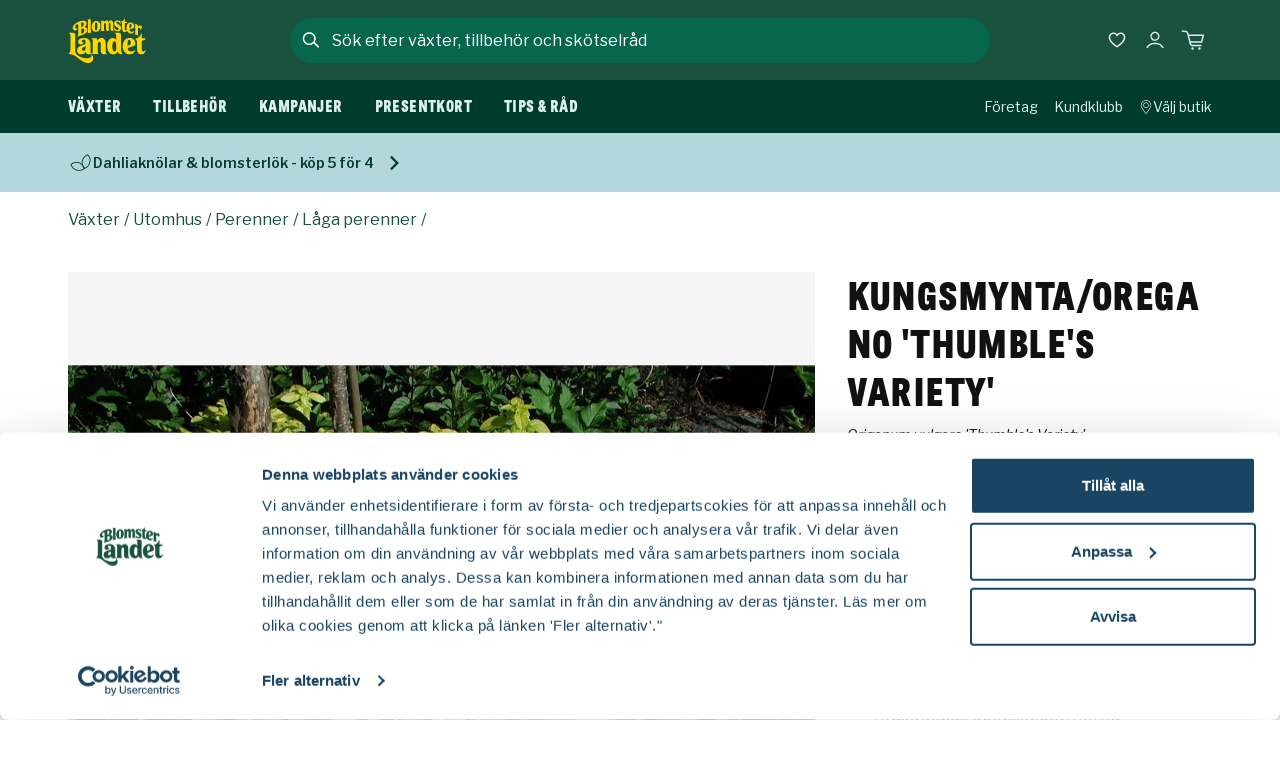

--- FILE ---
content_type: text/html; charset=utf-8
request_url: https://www.blomsterlandet.se/produkter/vaxter/utomhus/perenner/laga-perenner/kungsmyntaoregano-thumbles-variety-16917/
body_size: 53738
content:

<!DOCTYPE html>
<html lang="sv">
<head>
    <meta charset="utf-8">
    <meta name="viewport" content="width=device-width, initial-scale=1, shrink-to-fit=no" />
    <link rel="shortcut icon" href="/build/client/favicon.ico" />
    <link rel="manifest" href="/manifest.json" />
    <link rel="preconnect" href="https://dc.services.visualstudio.com" crossorigin>
    <link rel="preconnect" href="https://www.googletagmanager.com" crossorigin>
    <link rel="preconnect" href="https://www.google-analytics.com" crossorigin>
    <link rel="dns-prefetch" href="https://dc.services.visualstudio.com" crossorigin>
    <link rel="dns-prefetch" href="https://www.googletagmanager.com" crossorigin>
    <link rel="dns-prefetch" href="https://www.google-analytics.com" crossorigin>
    <link rel="apple-touch-icon" sizes="180x180" href="/build/client/apple-touch-icon.png">
    <link rel="icon" type="image/png" sizes="32x32" href="/build/client/favicon-32x32.png">
    <link rel="icon" type="image/png" sizes="192x192" href="/build/client/android-chrome-192x192.png">
    <link rel="icon" type="image/png" sizes="16x16" href="/build/client/favicon-16x16.png">
    <link rel="mask-icon" href="/build/client/safari-pinned-tab.svg" color="#0b2c42">
    <meta name="msapplication-TileColor" content="#0b2c42">
    <meta name="theme-color" content="#0b2c42">
    
    <title data-react-helmet="true">Kungsmynta/Oregano &#x27;Thumble&#x27;s Variety&#x27; 11 cm 15-25 cm Svenskt Sigill/Från Sverige Säve Plantskola</title>
    <meta data-react-helmet="true" property="fb:app_id" content="193354020716055"/><meta data-react-helmet="true" name="google-site-verification" content="iQDVXfTys1hw1ccOqe1ffUditQcIdGbpJHHaBkCq7tM"/><meta data-react-helmet="true" name="msapplication-TileColor" content="#0b2c42"/><meta data-react-helmet="true" name="theme-color" content="#0b2c42"/><meta data-react-helmet="true" property="og:site_name" content="Blomsterlandet.se"/><meta data-react-helmet="true" property="og:title" content="Kungsmynta/Oregano &#x27;Thumble&#x27;s Variety&#x27; 11 cm 15-25 cm Svenskt Sigill/Från Sverige Säve Plantskola"/><meta data-react-helmet="true" property="og:type" content="website"/><meta data-react-helmet="true" name="description" content="Dekorativ, aromatisk växt som passar som kantväxt och marktäckare och är god i matlagning. Blommorna lockar till sig både fjärilar och bin.

Trivs bäst på solig plats i mager, torr och väldränerad jord. …"/><meta data-react-helmet="true" property="og:description" content="Dekorativ, aromatisk växt som passar som kantväxt och marktäckare och är god i matlagning. Blommorna lockar till sig både fjärilar och bin.

Trivs bäst på solig plats i mager, torr och väldränerad jord. …"/><meta data-react-helmet="true" property="og:image" content="https://www.blomsterlandet.se/globalassets/catalog-images/7/16917/733e179a7434219dc3c42657e55ae7ba.jpg?width=1200&amp;height=630&amp;format=jpg&amp;quality=85&amp;rmode=pad&amp;bgcolor=white"/>
    <link data-react-helmet="true" rel="canonical" href="https://www.blomsterlandet.se/produkter/vaxter/utomhus/perenner/laga-perenner/kungsmyntaoregano-thumbles-variety-16917/"/>
    <style data-styled="true" data-styled-version="5.3.11" nonce="4yA8XjA1rptFaMcWYigOeA6VIk5bRwqCus7PhSNwNww=">.iMiAqN{display:-webkit-box;display:-webkit-flex;display:-ms-flexbox;display:flex;-webkit-flex-direction:column;-ms-flex-direction:column;flex-direction:column;row-gap:0.8rem;margin-top:1.5rem;}/*!sc*/
.iMiAqN:empty{display:none;}/*!sc*/
@media (min-width:992px){.iMiAqN{-webkit-flex-direction:row;-ms-flex-direction:row;flex-direction:row;-webkit-column-gap:10px;column-gap:10px;}}/*!sc*/
data-styled.g16[id="SearchModalstyled__Row-sc-1s6dyxh-0"]{content:"iMiAqN,"}/*!sc*/
.kTtcBz{box-shadow:0 15px 15px rgba(17,17,17,0.25);width:100%;background-color:#19513E;color:#DEEEF1;max-height:600px;overflow-y:hidden;cursor:auto;height:0px;visibility:hidden;}/*!sc*/
@media (min-width:768px){.kTtcBz{background-color:#FFFFFF;}}/*!sc*/
@media (max-width:991px){}/*!sc*/
@media (min-width:992px){.kTtcBz{top:61px;border-bottom-left-radius:30px;border-bottom-right-radius:30px;}}/*!sc*/
data-styled.g23[id="SearchModalstyled__ContentContainer-sc-1s6dyxh-7"]{content:"kTtcBz,"}/*!sc*/
.kHeUga{background-color:#19513E;cursor:auto;display:-webkit-box;display:-webkit-flex;display:-ms-flexbox;display:flex;-webkit-flex-direction:column;-ms-flex-direction:column;flex-direction:column;row-gap:1.5rem;}/*!sc*/
@media (min-width:992px){.kHeUga{background-color:#FFFFFF;}}/*!sc*/
data-styled.g24[id="SearchModalstyled__Content-sc-1s6dyxh-8"]{content:"kHeUga,"}/*!sc*/
.hoAkwD{height:100%;overflow-y:auto;overflow-x:hidden;-webkit-overflow-scrolling:touch;padding:1rem;padding-top:0;padding-bottom:60px;background-color:#19513E;}/*!sc*/
@media (min-width:992px){.hoAkwD{background-color:#FFFFFF;padding-left:2rem;padding-right:2rem;padding-bottom:2rem;}.hoAkwD::-webkit-scrollbar{width:6px;background-color:#FFFFFF;height:50%;}.hoAkwD::-webkit-scrollbar-track{background-color:#FFFFFF;margin-top:30px;margin-bottom:30px;border-radius:100px;}.hoAkwD::-webkit-scrollbar-thumb{background-color:#D8D8D8;border-radius:100px;}}/*!sc*/
data-styled.g25[id="SearchModalstyled__Inner-sc-1s6dyxh-9"]{content:"hoAkwD,"}/*!sc*/
.CxIun{display:-webkit-box;display:-webkit-flex;display:-ms-flexbox;display:flex;-webkit-flex-direction:column;-ms-flex-direction:column;flex-direction:column;min-height:100vh;position:relative;}/*!sc*/
data-styled.g28[id="Appstyled__AppContainer-sc-1yfvamm-0"]{content:"CxIun,"}/*!sc*/
*,*::before,*::after{box-sizing:border-box;}/*!sc*/
body,html,p{margin:0;}/*!sc*/
body{line-height:1.5;min-height:100vh;-webkit-scroll-behavior:smooth;-moz-scroll-behavior:smooth;-ms-scroll-behavior:smooth;scroll-behavior:smooth;}/*!sc*/
@media (min-width:992px){body{width:100vw;overflow-x:hidden;}}/*!sc*/
button{font:inherit;}/*!sc*/
@media (prefers-reduced-motion:reduce){*{-webkit-animation-duration:0.01ms !important;animation-duration:0.01ms !important;-webkit-animation-iteration-count:1 !important;animation-iteration-count:1 !important;-webkit-scroll-behavior:auto !important;-moz-scroll-behavior:auto !important;-ms-scroll-behavior:auto !important;scroll-behavior:auto !important;-webkit-transition-duration:0.01ms !important;transition-duration:0.01ms !important;}}/*!sc*/
ul,ol{padding:0;}/*!sc*/
h1,h2,h3,h4,ul,ol,li,figure,figcaption,blockquote,dl,dd{margin:0;}/*!sc*/
a:not([class]){-webkit-text-decoration-skip-ink:auto;text-decoration-skip-ink:auto;color:#194563;}/*!sc*/
img{display:block;max-width:100%;}/*!sc*/
input,textarea,select{font:inherit;}/*!sc*/
body{font-family:'Spectral','Palatino Linotype','Book Antiqua',Palatino,serif;font-size:1.125rem;font-weight:normal;line-height:1.5;color:#111111;-webkit-font-smoothing:antialiased;}/*!sc*/
body:has(header nav#mega-menu){overflow:hidden;}/*!sc*/
.MuiButton-textPrimary{color:#06664E !important;}/*!sc*/
.MuiPickersDay-current{color:#06664E !important;}/*!sc*/
.MuiPickersDay-current.MuiPickersDay-daySelected{color:#FFFFFF !important;}/*!sc*/
.MuiPickersDay-daySelected{background-color:#06664E !important;}/*!sc*/
.MuiPickersToolbar-toolbar{background-color:#06664E !important;}/*!sc*/
.MuiPickersDay-dayDisabled{background-color:#F3F3F3 !important;}/*!sc*/
:root{--cookie-z-index:900;--modal-z-index:999;--modal-transform-out:translateY(-25%);--modal-transform-in:translateY(0);--modal-transition-duration:300ms;--modal-overlay-top:0;--modal-content-width:100%;--modal-content-max-width:1144px;--modal-content-height:100%;--modal-content-height-desktop:auto;--modal-content-max-height:inherit;--modal-content-max-height-desktop:inherit;--modal-content-border-radius-desktop:initial;}/*!sc*/
.BaseModal__Overlay{-webkit-align-items:flex-start;-webkit-box-align:flex-start;-ms-flex-align:flex-start;align-items:flex-start;background-color:transparent;cursor:pointer;display:-webkit-box;display:-webkit-flex;display:-ms-flexbox;display:flex;-webkit-box-pack:center;-webkit-justify-content:center;-ms-flex-pack:center;justify-content:center;opacity:1;overflow:hidden;position:fixed;top:var(--modal-overlay-top);right:0;bottom:0;left:0;-webkit-transform:translateZ(2px);-ms-transform:translateZ(2px);transform:translateZ(2px);-webkit-transition:background-color var(--modal-transition-duration) ease-out;transition:background-color var(--modal-transition-duration) ease-out;width:100%;z-index:var(--modal-z-index);}/*!sc*/
.BaseModal__Overlay--after-open{background-color:rgba(17,17,17,0.65);}/*!sc*/
.BaseModal__Overlay--before-close{background-color:transparent;}/*!sc*/
.BaseModal__Content{left:auto;height:var(--modal-content-height);max-height:var(--modal-content-max-height);width:var(--modal-content-width);max-width:var(--modal-content-max-width);opacity:0;outline:none;-webkit-transform:var(--modal-transform-out);-ms-transform:var(--modal-transform-out);transform:var(--modal-transform-out);-webkit-transition:-webkit-transform var(--modal-transition-duration) ease-out,opacity var(--modal-transition-duration) ease-out;-webkit-transition:transform var(--modal-transition-duration) ease-out,opacity var(--modal-transition-duration) ease-out;transition:transform var(--modal-transition-duration) ease-out,opacity var(--modal-transition-duration) ease-out;}/*!sc*/
@media (min-width:992px){.BaseModal__Content{-webkit-align-items:flex-start;-webkit-box-align:flex-start;-ms-flex-align:flex-start;align-items:flex-start;display:-webkit-box;display:-webkit-flex;display:-ms-flexbox;display:flex;-webkit-box-pack:center;-webkit-justify-content:center;-ms-flex-pack:center;justify-content:center;height:var(--modal-content-height-desktop);max-height:var(--modal-content-max-height-desktop);}}/*!sc*/
.BaseModal__Content--after-open{opacity:1;-webkit-transform:var(--modal-transform-in);-ms-transform:var(--modal-transform-in);transform:var(--modal-transform-in);-webkit-transition-timing-function:ease-out;transition-timing-function:ease-out;z-index:999;}/*!sc*/
.BaseModal__Content--before-close{opacity:0;-webkit-transform:var(--modal-transform-out);-ms-transform:var(--modal-transform-out);transform:var(--modal-transform-out);-webkit-transition-timing-function:ease-in;transition-timing-function:ease-in;}/*!sc*/
.u-hasOverlay{overflow:hidden;}/*!sc*/
body.modal-open{overflow:hidden;}/*!sc*/
.SimpleModal__Overlay{-webkit-align-items:center;-webkit-box-align:center;-ms-flex-align:center;align-items:center;background-color:transparent;bottom:0;cursor:pointer;display:-webkit-box;display:-webkit-flex;display:-ms-flexbox;display:flex;height:100%;-webkit-box-pack:center;-webkit-justify-content:center;-ms-flex-pack:center;justify-content:center;left:0;opacity:1;overflow:hidden;position:fixed;top:0;-webkit-transform:translateZ(2px);-ms-transform:translateZ(2px);transform:translateZ(2px);-webkit-transition:background-color 300ms ease-out;transition:background-color 300ms ease-out;width:100%;z-index:9050;}/*!sc*/
.SimpleModal__Overlay--after-open{background-color:rgba(17,17,17,0.65);}/*!sc*/
.SimpleModal__Overlay--before-close{background-color:transparent;}/*!sc*/
.SimpleModal__Content{height:auto;opacity:0;outline:none;-webkit-transform:translateZ(3px);-ms-transform:translateZ(3px);transform:translateZ(3px);-webkit-transition:-webkit-transform 300ms ease-out,opacity 300ms ease-out;-webkit-transition:transform 300ms ease-out,opacity 300ms ease-out;transition:transform 300ms ease-out,opacity 300ms ease-out;width:auto;max-width:calc(100% - 2rem);}/*!sc*/
@media (min-width:992px){.SimpleModal__Content{width:auto;}}/*!sc*/
.SimpleModal__Content--after-open{opacity:1;-webkit-transition-timing-function:ease-out;transition-timing-function:ease-out;}/*!sc*/
.SimpleModal__Content--before-close{opacity:0;-webkit-transition-timing-function:ease-in;transition-timing-function:ease-in;}/*!sc*/
.FullscreenModal__Overlay{-webkit-align-items:center;-webkit-box-align:center;-ms-flex-align:center;align-items:center;background:transparent;bottom:0;cursor:pointer;display:-webkit-box;display:-webkit-flex;display:-ms-flexbox;display:flex;-webkit-box-pack:center;-webkit-justify-content:center;-ms-flex-pack:center;justify-content:center;left:0;opacity:1;overflow:hidden;position:fixed;top:0;-webkit-transform:translateZ(2px);-ms-transform:translateZ(2px);transform:translateZ(2px);-webkit-transition:background-color 300ms ease-out;transition:background-color 300ms ease-out;width:100%;height:100%;z-index:9050;}/*!sc*/
.FullscreenModal__Overlay--after-open{background:rgba(17,17,17,0.65);}/*!sc*/
.FullscreenModal__Overlay--before-close{background:transparent;}/*!sc*/
.FullscreenModal__Content{height:100%;opacity:0;outline:none;-webkit-transform:translateZ(3px);-ms-transform:translateZ(3px);transform:translateZ(3px);-webkit-transition:-webkit-transform 300ms ease-out,opacity 300ms ease-out;-webkit-transition:transform 300ms ease-out,opacity 300ms ease-out;transition:transform 300ms ease-out,opacity 300ms ease-out;}/*!sc*/
.FullscreenModal__Content--after-open{opacity:1;-webkit-transition-timing-function:ease-out;transition-timing-function:ease-out;}/*!sc*/
.FullscreenModal__Content--before-close{opacity:0;-webkit-transition-timing-function:ease-in;transition-timing-function:ease-in;}/*!sc*/
data-styled.g29[id="sc-global-dwPyIA1"]{content:"sc-global-dwPyIA1,"}/*!sc*/
.fNeVO{-webkit-text-decoration:none;text-decoration:none;background-color:#003C2E;left:50%;padding:8px;position:absolute;-webkit-transform:translateY(-100%);-ms-transform:translateY(-100%);transform:translateY(-100%);-webkit-transition:-webkit-transform 0.3s;-webkit-transition:transform 0.3s;transition:transform 0.3s;color:#FFFFFF;z-index:1000;cursor:pointer;}/*!sc*/
.fNeVO:focus{-webkit-transform:translateY(0%);-ms-transform:translateY(0%);transform:translateY(0%);}/*!sc*/
.fNeVO:focus-visible{-webkit-transform:translateY(0%);-ms-transform:translateY(0%);transform:translateY(0%);}/*!sc*/
data-styled.g37[id="SkipLinkstyled__SkipButtonLink-sc-bhubhf-0"]{content:"fNeVO,"}/*!sc*/
.lfmHFc{position:relative;display:-webkit-box;display:-webkit-flex;display:-ms-flexbox;display:flex;-webkit-flex-direction:column;-ms-flex-direction:column;flex-direction:column;height:100%;}/*!sc*/
data-styled.g40[id="ArticleCardBlockstyled__Container-sc-s2zkey-0"]{content:"lfmHFc,"}/*!sc*/
.laewiB{font-family:'Larish Neue Semibold',Georgia,Times,serif;font-size:1.0625rem;font-style:normal;text-transform:none;line-height:1.5;}/*!sc*/
@media (min-width:992px){.laewiB{font-family:'Larish Neue Semibold',Georgia,Times,serif;font-size:1.375rem;font-style:normal;text-transform:none;line-height:1.5;}}/*!sc*/
data-styled.g41[id="ArticleCardBlockstyled__Title-sc-s2zkey-1"]{content:"laewiB,"}/*!sc*/
.eGBPIG{color:#111111;-webkit-text-decoration:none;text-decoration:none;outline:none;height:100%;display:-webkit-box;display:-webkit-flex;display:-ms-flexbox;display:flex;-webkit-flex-direction:column;-ms-flex-direction:column;flex-direction:column;}/*!sc*/
.eGBPIG:hover .ArticleCardBlockstyled__Title-sc-s2zkey-1{-webkit-text-decoration:underline;text-decoration:underline;-webkit-text-decoration-skip-ink:auto;text-decoration-skip-ink:auto;}/*!sc*/
.eGBPIG:focus-visible{outline:2px solid #111111;}/*!sc*/
.eGBPIG .ArticleCardBlockstyled__Bottom-sc-s2zkey-5{margin-top:1rem;}/*!sc*/
data-styled.g42[id="ArticleCardBlockstyled__Action-sc-s2zkey-2"]{content:"eGBPIG,"}/*!sc*/
.eGuMLs{background:#F3F3F3;display:block;position:relative;width:100%;aspect-ratio:1 /1;min-height:0;}/*!sc*/
data-styled.g43[id="ArticleCardBlockstyled__ImageBox-sc-s2zkey-3"]{content:"eGuMLs,"}/*!sc*/
.hFnpDO img{height:100%;width:100%;object-fit:cover;}/*!sc*/
data-styled.g44[id="ArticleCardBlockstyled__Img-sc-s2zkey-4"]{content:"hFnpDO,"}/*!sc*/
.dREpIP{display:-webkit-box;display:-webkit-flex;display:-ms-flexbox;display:flex;-webkit-flex-direction:column;-ms-flex-direction:column;flex-direction:column;-webkit-flex:1;-ms-flex:1;flex:1;}/*!sc*/
data-styled.g45[id="ArticleCardBlockstyled__Bottom-sc-s2zkey-5"]{content:"dREpIP,"}/*!sc*/
.bwvPda{font-family:'Libre Franklin',Arial,Helvetica,sans-serif;font-size:0.875rem;font-weight:normal;font-style:normal;line-height:1.5;margin-bottom:0.25rem;}/*!sc*/
.bwvPda:empty{display:none;}/*!sc*/
data-styled.g46[id="ArticleCardBlockstyled__Preamble-sc-s2zkey-6"]{content:"bwvPda,"}/*!sc*/
.dooLts{font-family:'Libre Franklin',Arial,Helvetica,sans-serif;font-size:0.875rem;font-weight:normal;font-style:normal;line-height:1.5;margin-top:0.75rem;overflow:hidden;display:-webkit-box;-webkit-line-clamp:3;line-clamp:3;-webkit-box-orient:vertical;}/*!sc*/
@media (min-width:992px){.dooLts{font-family:'Libre Franklin',Arial,Helvetica,sans-serif;font-size:1rem;font-weight:normal;font-style:normal;line-height:1.5;}}/*!sc*/
data-styled.g47[id="ArticleCardBlockstyled__Description-sc-s2zkey-7"]{content:"dooLts,"}/*!sc*/
.bXatzC{-webkit-align-self:flex-end;-ms-flex-item-align:end;align-self:flex-end;}/*!sc*/
data-styled.g48[id="ArticleCardBlockstyled__BottomContainer-sc-s2zkey-8"]{content:"bXatzC,"}/*!sc*/
.fZLTPJ{-webkit-align-self:flex-start;-ms-flex-item-align:start;align-self:flex-start;height:100%;}/*!sc*/
data-styled.g49[id="ArticleCardBlockstyled__Top-sc-s2zkey-9"]{content:"fZLTPJ,"}/*!sc*/
.eNqSFX{display:grid;grid-template-columns:repeat(2,minmax(0,1fr));width:100%;background-color:inherit;-webkit-column-gap:1rem;column-gap:1rem;row-gap:1.5rem;grid-auto-rows:1fr;grid-template-columns:repeat(2,minmax(0,1fr));}/*!sc*/
@media (min-width:992px){.eNqSFX{-webkit-column-gap:1.5rem;column-gap:1.5rem;row-gap:2rem;grid-template-columns:repeat(4,1fr);}}/*!sc*/
@media (max-width:767px){.eNqSFX{display:none;}}/*!sc*/
@media (min-width:768px){.eNqSFX{grid-template-columns:repeat( auto-fit,minmax(210px,1fr) );}}/*!sc*/
data-styled.g68[id="ProductListingstyled__Container-sc-1y2rxfy-0"]{content:"eNqSFX,"}/*!sc*/
.WBXS{width:100%;height:100%;list-style-type:none;}/*!sc*/
data-styled.g69[id="ProductListingstyled__Item-sc-1y2rxfy-1"]{content:"WBXS,"}/*!sc*/
.llvoKf{overflow-x:hidden;}/*!sc*/
@media (min-width:768px){.llvoKf{display:none;}}/*!sc*/
data-styled.g71[id="ProductListingstyled__MobileCarouselContainer-sc-1y2rxfy-3"]{content:"llvoKf,"}/*!sc*/
.cevGbt{border:0;-webkit-clip:rect(0 0 0 0);clip:rect(0 0 0 0);height:1px;margin:-1px;overflow:hidden;padding:0;position:absolute;white-space:nowrap;width:1px;}/*!sc*/
data-styled.g83[id="sharedstyled__A11y-sc-1g1qha4-0"]{content:"cevGbt,"}/*!sc*/
.jFFgYN{-webkit-align-items:center;-webkit-box-align:center;-ms-flex-align:center;align-items:center;display:-webkit-box;display:-webkit-flex;display:-ms-flexbox;display:flex;-webkit-flex-direction:column;-ms-flex-direction:column;flex-direction:column;width:100%;margin-bottom:0;}/*!sc*/
@media (min-width:992px){.jFFgYN{margin-bottom:3rem;}}/*!sc*/
data-styled.g87[id="sharedstyled__PageContainer-sc-1g1qha4-4"]{content:"jFFgYN,"}/*!sc*/
.ktLZZo{border:0;margin:0px;padding:0px;width:100%;position:relative;max-width:100%;display:-webkit-box;display:-webkit-flex;display:-ms-flexbox;display:flex;-webkit-flex-direction:row;-ms-flex-direction:row;flex-direction:row;-webkit-box-pack:center;-webkit-justify-content:center;-ms-flex-pack:center;justify-content:center;-webkit-align-items:center;-webkit-box-align:center;-ms-flex-align:center;align-items:center;width:100%;max-height:2.8125rem;border:2px solid #06664E;border-radius:50px;background:#06664E;}/*!sc*/
@media (min-width:992px){.ktLZZo{max-width:700px;}}/*!sc*/
@media (min-width:992px){}/*!sc*/
@media (min-width:540px){.ktLZZo{margin:0px;}}/*!sc*/
@media (min-width:992px){}/*!sc*/
data-styled.g92[id="SearchFieldstyled__Wrapper-sc-d114cx-0"]{content:"ktLZZo,"}/*!sc*/
.cKxnMw{margin:0px;padding:0px;position:relative;}/*!sc*/
data-styled.g93[id="SearchFieldstyled__Label-sc-d114cx-1"]{content:"cKxnMw,"}/*!sc*/
.egKLkR{font-size:0.75rem;border:none;-webkit-appearance:none;-moz-appearance:none;appearance:none;color:#FFFFFF;display:block;height:3rem;line-height:48px;width:100%;font-family:'Libre Franklin',Arial,Helvetica,sans-serif;font-size:1rem;font-weight:normal;font-style:normal;line-height:1.5;background-color:transparent;}/*!sc*/
.egKLkR:focus-visible{outline:none;}/*!sc*/
@media (min-width:992px){.egKLkR{max-width:700px;margin:0 auto;color:#FFFFFF;}}/*!sc*/
.egKLkR::placeholder{text-overflow:ellipsis;color:#DEEEF1;opacity:1;}/*!sc*/
@media (min-width:321px){.egKLkR::-webkit-input-placeholder{font-family:'Libre Franklin',Arial,Helvetica,sans-serif;font-size:0.875rem;font-weight:normal;font-style:normal;line-height:1.5;}.egKLkR::-moz-placeholder{font-family:'Libre Franklin',Arial,Helvetica,sans-serif;font-size:0.875rem;font-weight:normal;font-style:normal;line-height:1.5;}.egKLkR:-ms-input-placeholder{font-family:'Libre Franklin',Arial,Helvetica,sans-serif;font-size:0.875rem;font-weight:normal;font-style:normal;line-height:1.5;}.egKLkR::placeholder{font-family:'Libre Franklin',Arial,Helvetica,sans-serif;font-size:0.875rem;font-weight:normal;font-style:normal;line-height:1.5;}}/*!sc*/
@media (min-width:992px){.egKLkR::placeholder{font-family:'Libre Franklin',Arial,Helvetica,sans-serif;font-size:1rem;font-weight:normal;font-style:normal;line-height:1.5;color:#FFFFFF;}}/*!sc*/
.egKLkR::-webkit-search-decoration,.egKLkR::-webkit-search-cancel-button,.egKLkR::-webkit-search-results-button,.egKLkR::-webkit-search-results-decoration{display:none;opacity:0;}/*!sc*/
data-styled.g94[id="SearchFieldstyled__Input-sc-d114cx-2"]{content:"egKLkR,"}/*!sc*/
.fPgcJT{color:#FFFFFF;}/*!sc*/
data-styled.g96[id="SearchFieldstyled__StyledIcon-sc-d114cx-4"]{content:"fPgcJT,"}/*!sc*/
.eekSx{background-color:#19513E;-webkit-align-items:center;-webkit-box-align:center;-ms-flex-align:center;align-items:center;display:-webkit-box;display:-webkit-flex;display:-ms-flexbox;display:flex;-webkit-flex-direction:column;-ms-flex-direction:column;flex-direction:column;row-gap:15px;-webkit-box-pack:stretch;-webkit-justify-content:stretch;-ms-flex-pack:stretch;justify-content:stretch;grid-row:1;grid-column:2;position:relative;width:100%;margin:0 auto;width:100%;z-index:999;}/*!sc*/
@media (max-width:991px){.eekSx{grid-template-columns:6fr 1fr;-webkit-column-gap:1rem;column-gap:1rem;-webkit-align-items:center;-webkit-box-align:center;-ms-flex-align:center;align-items:center;}}/*!sc*/
@media (min-width:768px){}/*!sc*/
@media (max-width:991px){}/*!sc*/
@media (min-width:992px){.eekSx{background:transparent;border-top-left-radius:30px;border-top-right-radius:30px;max-width:700px;-webkit-align-items:center;-webkit-box-align:center;-ms-flex-align:center;align-items:center;-webkit-flex-direction:row;-ms-flex-direction:row;flex-direction:row;grid-row:1;grid-column:2;z-index:999;}}/*!sc*/
@media (min-width:540px){.eekSx{-webkit-align-items:center;-webkit-box-align:center;-ms-flex-align:center;align-items:center;-webkit-flex-direction:row;-ms-flex-direction:row;flex-direction:row;}}/*!sc*/
@media (min-width:1248px){.eekSx{max-width:700px;}}/*!sc*/
data-styled.g97[id="SearchModalFormstyled__Form-sc-1ie5a5u-0"]{content:"eekSx,"}/*!sc*/
.jkUovL{font-family:'Libre Franklin',Arial,Helvetica,sans-serif;font-size:0.875rem;font-weight:normal;font-style:normal;line-height:1.5;min-height:48px;display:-webkit-inline-box;display:-webkit-inline-flex;display:-ms-inline-flexbox;display:inline-flex;-webkit-align-items:center;-webkit-box-align:center;-ms-flex-align:center;align-items:center;-webkit-box-pack:center;-webkit-justify-content:center;-ms-flex-pack:center;justify-content:center;-webkit-flex:0 1 auto;-ms-flex:0 1 auto;flex:0 1 auto;-webkit-align-items:center;-webkit-box-align:center;-ms-flex-align:center;align-items:center;-webkit-appearance:none;-moz-appearance:none;appearance:none;background:transparent;border:none;color:#FFFFFF;cursor:pointer;display:-webkit-box;display:-webkit-flex;display:-ms-flexbox;display:flex;margin:0px;min-width:48px;outline:none;padding:0px;-webkit-text-decoration:underline;text-decoration:underline;text-underline-offset:0.25rem;display:none;}/*!sc*/
@media (min-width:992px){.jkUovL{font-family:'Libre Franklin',Arial,Helvetica,sans-serif;font-size:1rem;font-weight:normal;font-style:normal;line-height:1.5;}}/*!sc*/
.jkUovL:disabled{cursor:auto;color:#999999;}/*!sc*/
.jkUovL:focus-visible{-webkit-text-decoration-thickness:3px;text-decoration-thickness:3px;}/*!sc*/
@media (min-width:992px){.jkUovL{font-family:'Libre Franklin',Arial,Helvetica,sans-serif;font-size:0.875rem;font-weight:normal;font-style:normal;line-height:1.5;min-height:48px;display:-webkit-inline-box;display:-webkit-inline-flex;display:-ms-inline-flexbox;display:inline-flex;-webkit-align-items:center;-webkit-box-align:center;-ms-flex-align:center;align-items:center;-webkit-box-pack:center;-webkit-justify-content:center;-ms-flex-pack:center;justify-content:center;-webkit-flex:0 1 auto;-ms-flex:0 1 auto;flex:0 1 auto;-webkit-align-items:center;-webkit-box-align:center;-ms-flex-align:center;align-items:center;-webkit-appearance:none;-moz-appearance:none;appearance:none;background:transparent;border:none;color:#111111;cursor:pointer;display:-webkit-box;display:-webkit-flex;display:-ms-flexbox;display:flex;margin:0px;min-width:48px;outline:none;padding:0px;-webkit-text-decoration:underline;text-decoration:underline;text-underline-offset:0.25rem;}@media (min-width:992px){.jkUovL{font-family:'Libre Franklin',Arial,Helvetica,sans-serif;font-size:1rem;font-weight:normal;font-style:normal;line-height:1.5;}}.jkUovL:disabled{cursor:auto;color:#999999;}.jkUovL:focus-visible{-webkit-text-decoration-thickness:3px;text-decoration-thickness:3px;}}/*!sc*/
@media (min-width:768px){.jkUovL{grid-column:2;grid-row:1;}}/*!sc*/
@media (min-width:992px){.jkUovL{display:none;}}/*!sc*/
data-styled.g99[id="SearchModalFormstyled__CancelButton-sc-1ie5a5u-2"]{content:"jkUovL,"}/*!sc*/
.beYBbW{height:100%;}/*!sc*/
.beYBbW:empty{display:none;}/*!sc*/
data-styled.g121[id="DesktopMenustyled__Menu-sc-1bb6xc3-0"]{content:"beYBbW,"}/*!sc*/
.gwIpDI{list-style:none;display:none;}/*!sc*/
@media (min-width:992px){.gwIpDI{display:-webkit-box;display:-webkit-flex;display:-ms-flexbox;display:flex;height:100%;position:relative;padding-left:1.5rem;}}/*!sc*/
@media (min-width:1248px){.gwIpDI{padding-left:0;}}/*!sc*/
data-styled.g122[id="DesktopMenustyled__MenuList-sc-1bb6xc3-1"]{content:"gwIpDI,"}/*!sc*/
.hqRCDg{display:block;height:100%;z-index:1180;}/*!sc*/
data-styled.g123[id="DesktopMenuItemstyled__Outer-sc-100henp-0"]{content:"hqRCDg,"}/*!sc*/
.hWpNnn{font-family:'Messina Sans Condensed',Impact,Charcoal,sans-serif;font-size:1rem;font-style:normal;text-transform:uppercase;line-height:1.5;-webkit-letter-spacing:0.025em;-moz-letter-spacing:0.025em;-ms-letter-spacing:0.025em;letter-spacing:0.025em;-webkit-align-items:center;-webkit-box-align:center;-ms-flex-align:center;align-items:center;color:#DEEEF1;display:-webkit-box;display:-webkit-flex;display:-ms-flexbox;display:flex;height:100%;-webkit-box-pack:center;-webkit-justify-content:center;-ms-flex-pack:center;justify-content:center;padding:0px 1rem;text-align:center;-webkit-text-decoration:none;text-decoration:none;white-space:nowrap;width:100%;}/*!sc*/
.hWpNnn:focus-visible{border:1px solid #FFFFFF;outline:none;}/*!sc*/
.hWpNnn:first-child{padding-left:0;}/*!sc*/
@media (min-width:1248px){.hWpNnn{padding:0px 2rem;}}/*!sc*/
data-styled.g124[id="DesktopMenuItemstyled__Link-sc-100henp-1"]{content:"hWpNnn,"}/*!sc*/
.cLvHtl:hover{-webkit-text-decoration:underline;text-decoration:underline;text-underline-offset:4px;-webkit-text-decoration-thickness:2px;text-decoration-thickness:2px;}/*!sc*/
data-styled.g125[id="DesktopMenuItemstyled__Inner-sc-100henp-2"]{content:"cLvHtl,"}/*!sc*/
.bhMAfB{left:0px;margin-top:0px;position:-webkit-sticky;position:sticky;-webkit-position:sticky;top:0px;width:100%;z-index:101;}/*!sc*/
@media (max-width:991px){.bhMAfB{height:4rem;margin-bottom:6.8125rem;}}/*!sc*/
data-styled.g126[id="Headerstyled__Container-sc-iqkor6-0"]{content:"bhMAfB,"}/*!sc*/
.htQOdA{display:-webkit-box;display:-webkit-flex;display:-ms-flexbox;display:flex;-webkit-flex-direction:column;-ms-flex-direction:column;flex-direction:column;width:100%;max-width:1144px;margin:0 auto;height:100%;position:relative;}/*!sc*/
@media (min-width:992px){.htQOdA{display:grid;grid-template-columns:1fr 5fr 1fr;-webkit-align-items:center;-webkit-box-align:center;-ms-flex-align:center;align-items:center;padding-bottom:0;padding-left:0;padding-right:0;}}/*!sc*/
data-styled.g127[id="Headerstyled__Wrapper-sc-iqkor6-1"]{content:"htQOdA,"}/*!sc*/
.hNaUox{position:relative;width:100%;margin:0 auto;height:-webkit-fit-content;height:-moz-fit-content;height:fit-content;background-color:#19513E;}/*!sc*/
@media (max-width:991px){.hNaUox{-webkit-transition:-webkit-transform 300ms ease-in-out;-webkit-transition:transform 300ms ease-in-out;transition:transform 300ms ease-in-out;will-change:transform;}}/*!sc*/
@media (max-width:991px){.hNaUox.headroom--pinned{pointer-events:auto;-webkit-transform:translateY(0px);-ms-transform:translateY(0px);transform:translateY(0px);}.hNaUox.headroom--unpinned{pointer-events:none;-webkit-transform:translateY(-6.875rem);-ms-transform:translateY(-6.875rem);transform:translateY(-6.875rem);z-index:-1;}.hNaUox.headroom--top{pointer-events:auto;-webkit-transform:translateY(0px);-ms-transform:translateY(0px);transform:translateY(0px);}}/*!sc*/
@media (min-width:992px){.hNaUox{max-width:700px;}}/*!sc*/
@media (min-width:992px){.hNaUox{max-width:700px;-webkit-align-items:center;-webkit-box-align:center;-ms-flex-align:center;align-items:center;-webkit-flex-direction:row;-ms-flex-direction:row;flex-direction:row;grid-row:1;grid-column:2;z-index:999;}}/*!sc*/
data-styled.g128[id="Headerstyled__WrapperAnimation-sc-iqkor6-2"]{content:"hNaUox,"}/*!sc*/
.ersmll{width:100%;color:#DEEEF1;position:relative;}/*!sc*/
@media (max-width:991px){.ersmll{height:4rem;}}/*!sc*/
@media (min-width:992px){.ersmll{height:5rem;}}/*!sc*/
@media (min-width:992px){.ersmll{background-color:#19513E;padding-left:1.5rem;padding-right:1.5rem;}}/*!sc*/
data-styled.g129[id="Headerstyled__Main-sc-iqkor6-3"]{content:"ersmll,"}/*!sc*/
.dgFNxJ{max-width:1144px;display:-webkit-box;display:-webkit-flex;display:-ms-flexbox;display:flex;-webkit-box-pack:justify;-webkit-justify-content:space-between;-ms-flex-pack:justify;justify-content:space-between;margin:0 auto;height:100%;}/*!sc*/
data-styled.g130[id="Headerstyled__NavigationWrapper-sc-iqkor6-4"]{content:"dgFNxJ,"}/*!sc*/
.bqpWxM{-webkit-align-self:center;-ms-flex-item-align:center;align-self:center;max-width:1144px;min-width:calc(280px - 1rem - 1rem);width:100%;height:3.3125rem;width:100%;max-width:100%;background-color:#003C2E;display:none;-webkit-transform:translateY(0px);-ms-transform:translateY(0px);transform:translateY(0px);position:-webkit-sticky;position:sticky;bottom:0;z-index:-1;}/*!sc*/
.bqpWxM:empty{display:none;}/*!sc*/
@media (min-width:992px){.bqpWxM{display:block;}.bqpWxM.headroom{-webkit-transition:-webkit-transform 300ms ease-in-out;-webkit-transition:transform 300ms ease-in-out;transition:transform 300ms ease-in-out;will-change:transform;}.bqpWxM.headroom--pinned{pointer-events:auto;-webkit-transform:translateY(0px);-ms-transform:translateY(0px);transform:translateY(0px);}.bqpWxM.headroom--unpinned{pointer-events:none;-webkit-transform:translateY(-3.3125rem);-ms-transform:translateY(-3.3125rem);transform:translateY(-3.3125rem);}.bqpWxM.headroom--top{pointer-events:auto;-webkit-transform:translateY(0px);-ms-transform:translateY(0px);transform:translateY(0px);}}/*!sc*/
data-styled.g131[id="Headerstyled__Inner-sc-iqkor6-5"]{content:"bqpWxM,"}/*!sc*/
.coNxYs{display:none;}/*!sc*/
@media (min-width:992px){.coNxYs{display:block;grid-row:1;}}/*!sc*/
data-styled.g132[id="Headerstyled__LogoWrapper-sc-iqkor6-6"]{content:"coNxYs,"}/*!sc*/
.ceQaeN{color:#FFFFFF;z-index:10;-webkit-flex:0 0 auto;-ms-flex:0 0 auto;flex:0 0 auto;}/*!sc*/
@media (max-width:991px){.ceQaeN{pointer-events:auto;}}/*!sc*/
.ceQaeN > img{height:2.3125rem;}/*!sc*/
@media (min-width:992px){.ceQaeN > img{height:2.8125rem;}}/*!sc*/
data-styled.g133[id="Headerstyled__HomeLink-sc-iqkor6-7"]{content:"ceQaeN,"}/*!sc*/
.ePgjSC{height:100%;z-index:1;}/*!sc*/
@media (min-width:992px){.ePgjSC{grid-row:2;}}/*!sc*/
data-styled.g134[id="Headerstyled__Menu-sc-iqkor6-8"]{content:"ePgjSC,"}/*!sc*/
.KzWlQ{width:100%;z-index:5;grid-row:1;padding-top:0.5rem;padding-bottom:0.5rem;}/*!sc*/
@media (max-width:991px){.KzWlQ{background-color:#19513E;display:block;padding-left:1rem;padding-right:1rem;}}/*!sc*/
@media (min-width:992px){.KzWlQ{position:relative;width:auto;padding-top:0px;padding-bottom:0px;}}/*!sc*/
data-styled.g135[id="Headerstyled__Buttons-sc-iqkor6-9"]{content:"KzWlQ,"}/*!sc*/
.cMMtIO{position:relative;}/*!sc*/
data-styled.g136[id="Headerstyled__MenuPortal-sc-iqkor6-10"]{content:"cMMtIO,"}/*!sc*/
.fEGTVB{display:block;}/*!sc*/
@media (max-width:991px){.fEGTVB{padding-left:1rem;padding-right:1rem;padding-bottom:1rem;}.fEGTVB.headroom--unpinned{display:none;}}/*!sc*/
data-styled.g138[id="Headerstyled__WrapperSearch-sc-iqkor6-12"]{content:"fEGTVB,"}/*!sc*/
.jGUs{position:fixed;top:0;bottom:0;left:0;right:0;visibility:hidden;opacity:0;z-index:-9999;-webkit-align-items:flex-start;-webkit-box-align:flex-start;-ms-flex-align:flex-start;align-items:flex-start;background-color:rgba(17,17,17,0.65);cursor:pointer;display:-webkit-box;display:-webkit-flex;display:-ms-flexbox;display:flex;-webkit-box-pack:center;-webkit-justify-content:center;-ms-flex-pack:center;justify-content:center;}/*!sc*/
data-styled.g139[id="Headerstyled__Overlay-sc-iqkor6-13"]{content:"jGUs,"}/*!sc*/
@media (min-width:992px){.drNPOR{display:none;}}/*!sc*/
data-styled.g140[id="Headerstyled__MobileContainer-sc-iqkor6-14"]{content:"drNPOR,"}/*!sc*/
@media (max-width:991px){.kUUiYT{display:none;}}/*!sc*/
data-styled.g141[id="Headerstyled__DesktopContainer-sc-iqkor6-15"]{content:"kUUiYT,"}/*!sc*/
.kmxVvs{-webkit-align-items:center;-webkit-box-align:center;-ms-flex-align:center;align-items:center;-webkit-appearance:none;-moz-appearance:none;appearance:none;background:transparent;border:none;color:#DEEEF1;cursor:pointer;display:-webkit-box;display:-webkit-flex;display:-ms-flexbox;display:flex;height:3rem;-webkit-box-pack:center;-webkit-justify-content:center;-ms-flex-pack:center;justify-content:center;padding:0px;position:relative;width:3rem;}/*!sc*/
@media (min-width:992px){.kmxVvs{height:5rem;width:48px;}}/*!sc*/
data-styled.g142[id="HeaderButtonstyled__Button-sc-1ttrdw-0"]{content:"kmxVvs,"}/*!sc*/
.jHIfft{-webkit-align-items:center;-webkit-box-align:center;-ms-flex-align:center;align-items:center;-webkit-appearance:none;-moz-appearance:none;appearance:none;background:transparent;border:none;color:#DEEEF1;cursor:pointer;display:-webkit-box;display:-webkit-flex;display:-ms-flexbox;display:flex;height:3rem;-webkit-box-pack:center;-webkit-justify-content:center;-ms-flex-pack:center;justify-content:center;padding:0px;position:relative;width:3rem;}/*!sc*/
@media (min-width:992px){.jHIfft{height:5rem;width:48px;}}/*!sc*/
data-styled.g143[id="HeaderButtonstyled__ButtonLink-sc-1ttrdw-1"]{content:"jHIfft,"}/*!sc*/
.fvxddy{font-family:'Relative Faux',sans-serif;font-size:0.875rem;font-weight:400;font-style:normal;-webkit-letter-spacing:normal;-moz-letter-spacing:normal;-ms-letter-spacing:normal;letter-spacing:normal;text-transform:none;line-height:1.5;bottom:8px;display:none;position:absolute;white-space:nowrap;}/*!sc*/
@media (min-width:992px){.HeaderButtonstyled__Button-sc-1ttrdw-0:hover .HeaderButtonstyled__Label-sc-1ttrdw-2{display:block;}.HeaderButtonstyled__ButtonLink-sc-1ttrdw-1:hover .HeaderButtonstyled__Label-sc-1ttrdw-2{display:block;}}/*!sc*/
data-styled.g144[id="HeaderButtonstyled__Label-sc-1ttrdw-2"]{content:"fvxddy,"}/*!sc*/
.dJDffj{color:#DEEEF1;width:1.5rem;}/*!sc*/
data-styled.g147[id="HeaderButtonstyled__StyledIcon-sc-1ttrdw-5"]{content:"dJDffj,"}/*!sc*/
.bpdkCv{height:100%;display:grid;grid-template-columns:3rem 3rem 1fr 3rem 3rem;}/*!sc*/
@media (min-width:992px){.bpdkCv{position:relative;width:100%;display:-webkit-box;display:-webkit-flex;display:-ms-flexbox;display:flex;-webkit-box-pack:end;-webkit-justify-content:flex-end;-ms-flex-pack:end;justify-content:flex-end;}}/*!sc*/
.bpdkCv:empty{display:none;}/*!sc*/
data-styled.g148[id="HeaderButtonsstyled__Container-sc-12nit7s-0"]{content:"bpdkCv,"}/*!sc*/
.bttIPh{-webkit-align-items:center;-webkit-box-align:center;-ms-flex-align:center;align-items:center;display:-webkit-box;display:-webkit-flex;display:-ms-flexbox;display:flex;height:100%;}/*!sc*/
@media (min-width:1248px){.bttIPh{width:38px;}}/*!sc*/
.bttIPh:empty{display:none;}/*!sc*/
@media (max-width:991px){.bttIPh{pointer-events:auto;}}/*!sc*/
@media (max-width:767px){.bttIPh:first-child{grid-column:1;grid-row:1;}}/*!sc*/
@media (min-width:992px){.bttIPh:first-child{display:none;}}/*!sc*/
.bttIPh:nth-of-type(3){margin:0 auto;}/*!sc*/
@media (min-width:992px){.bttIPh:nth-of-type(3){display:none;}}/*!sc*/
data-styled.g149[id="HeaderButtonsstyled__Button-sc-12nit7s-1"]{content:"bttIPh,"}/*!sc*/
@media (min-width:992px){.bELMvp{display:none;}}/*!sc*/
data-styled.g150[id="HeaderButtonsstyled__Hamburger-sc-12nit7s-2"]{content:"bELMvp,"}/*!sc*/
.KUlRR{grid-column:3;-webkit-box-pack:center;-webkit-justify-content:center;-ms-flex-pack:center;justify-content:center;}/*!sc*/
@media (min-width:540px){.KUlRR{grid-row:1;}}/*!sc*/
data-styled.g151[id="HeaderButtonsstyled__LogoWrapper-sc-12nit7s-3"]{content:"KUlRR,"}/*!sc*/
.cfLLKt{color:#FFFFFF;z-index:10;-webkit-flex:0 0 auto;-ms-flex:0 0 auto;flex:0 0 auto;word-break:break-all;}/*!sc*/
@media (max-width:991px){.cfLLKt{pointer-events:auto;}}/*!sc*/
.cfLLKt > img{height:2.3125rem;}/*!sc*/
@media (min-width:992px){.cfLLKt > img{height:2.9375rem;}}/*!sc*/
data-styled.g152[id="HeaderButtonsstyled__HomeLink-sc-12nit7s-4"]{content:"cfLLKt,"}/*!sc*/
.dzhqju{font-family:'Messina Sans Condensed',Impact,Charcoal,sans-serif;font-size:1rem;font-style:normal;text-transform:uppercase;line-height:1.5;-webkit-letter-spacing:0.025em;-moz-letter-spacing:0.025em;-ms-letter-spacing:0.025em;letter-spacing:0.025em;-webkit-align-items:center;-webkit-box-align:center;-ms-flex-align:center;align-items:center;color:#DEEEF1;display:-webkit-box;display:-webkit-flex;display:-ms-flexbox;display:flex;-webkit-flex:0 0 auto;-ms-flex:0 0 auto;flex:0 0 auto;height:3rem;-webkit-box-pack:center;-webkit-justify-content:center;-ms-flex-pack:center;justify-content:center;text-align:center;white-space:nowrap;-webkit-text-decoration:none;text-decoration:none;}/*!sc*/
.dzhqju:focus-visible{border:1px solid #FFFFFF;outline:none;}/*!sc*/
data-styled.g154[id="TouchNavigationItemstyled__ExternalLink-sc-1r89mo9-1"]{content:"dzhqju,"}/*!sc*/
.aIFbT{font-family:'Messina Sans Condensed',Impact,Charcoal,sans-serif;font-size:1rem;font-style:normal;text-transform:uppercase;line-height:1.5;-webkit-letter-spacing:0.025em;-moz-letter-spacing:0.025em;-ms-letter-spacing:0.025em;letter-spacing:0.025em;-webkit-align-items:center;-webkit-box-align:center;-ms-flex-align:center;align-items:center;color:#DEEEF1;display:-webkit-box;display:-webkit-flex;display:-ms-flexbox;display:flex;-webkit-flex:0 0 auto;-ms-flex:0 0 auto;flex:0 0 auto;height:3rem;-webkit-box-pack:center;-webkit-justify-content:center;-ms-flex-pack:center;justify-content:center;text-align:center;white-space:nowrap;-webkit-text-decoration:none;text-decoration:none;}/*!sc*/
.aIFbT:focus-visible{border:1px solid #FFFFFF;outline:none;}/*!sc*/
data-styled.g155[id="TouchNavigationItemstyled__InternalLink-sc-1r89mo9-2"]{content:"aIFbT,"}/*!sc*/
.cQoelh{padding:2px 0px;}/*!sc*/
.cQoelh:hover{-webkit-text-decoration:underline;text-decoration:underline;text-underline-offset:3px;-webkit-text-decoration-thickness:1.5px;text-decoration-thickness:1.5px;}/*!sc*/
data-styled.g157[id="TouchNavigationItemstyled__Label-sc-1r89mo9-4"]{content:"cQoelh,"}/*!sc*/
.dSpGyI{position:relative;overflow:hidden;}/*!sc*/
@media (min-width:768px){.dSpGyI{padding-left:1.5rem;padding-right:1.5rem;}}/*!sc*/
.dSpGyI:after{background:linear-gradient( 90deg,rgba(0,60,46,0.5 ),#003C2E );content:"";display:block;position:absolute;right:0;top:0;bottom:0;width:16px;pointer-events:none;}/*!sc*/
data-styled.g159[id="TouchNavigationstyled__Inner-sc-ahe2m1-0"]{content:"dSpGyI,"}/*!sc*/
.jYNbBl{list-style:none;width:100%;overflow:scroll hidden;-webkit-overflow-scrolling:touch;display:-webkit-box;display:-webkit-flex;display:-ms-flexbox;display:flex;-webkit-flex-direction:row;-ms-flex-direction:row;flex-direction:row;-webkit-align-items:flex-end;-webkit-box-align:flex-end;-ms-flex-align:flex-end;align-items:flex-end;-webkit-box-pack:start;-webkit-box-pack:start;-webkit-justify-content:flex-start;-ms-flex-pack:start;justify-content:flex-start;-webkit-column-gap:1rem;column-gap:1rem;padding-right:1rem;}/*!sc*/
@media (min-width:540px){.jYNbBl{-webkit-box-pack:center;-webkit-justify-content:center;-ms-flex-pack:center;justify-content:center;}}/*!sc*/
.jYNbBl::-webkit-scrollbar{display:none;}/*!sc*/
data-styled.g160[id="TouchNavigationstyled__List-sc-ahe2m1-1"]{content:"jYNbBl,"}/*!sc*/
.edfeAV{width:100%;max-width:100vw;background:#003C2E;color:#DEEEF1;height:3rem;position:-webkit-sticky;position:sticky;top:7.8125rem;z-index:-1;}/*!sc*/
@media (min-width:992px){.edfeAV{display:none;}}/*!sc*/
data-styled.g161[id="TouchNavigationstyled__Navigation-sc-ahe2m1-2"]{content:"edfeAV,"}/*!sc*/
.euwQNV{-webkit-align-self:center;-ms-flex-item-align:center;align-self:center;max-width:1144px;min-width:calc(280px - 1rem - 1rem);width:100%;min-width:280px;width:100%;max-width:calc(1144px + 1rem + 1rem);display:-webkit-box;display:-webkit-flex;display:-ms-flexbox;display:flex;-webkit-box-pack:start;-webkit-justify-content:flex-start;-ms-flex-pack:start;justify-content:flex-start;padding-left:1rem;}/*!sc*/
.euwQNV:empty{display:none;}/*!sc*/
@media (min-width:768px){.euwQNV{padding-left:0;}}/*!sc*/
data-styled.g162[id="TouchNavigationstyled__NavigationInner-sc-ahe2m1-3"]{content:"euwQNV,"}/*!sc*/
.fpwtQy{background:transparent;-webkit-appearance:none;-moz-appearance:none;appearance:none;background:transparent;border:none;cursor:pointer;padding:0px;font-family:'Libre Franklin',Arial,Helvetica,sans-serif;font-size:0.875rem;font-weight:normal;font-style:normal;line-height:1.5;-webkit-text-decoration:none;text-decoration:none;-webkit-align-items:center;-webkit-box-align:center;-ms-flex-align:center;align-items:center;display:-webkit-box;display:-webkit-flex;display:-ms-flexbox;display:flex;-webkit-box-pack:center;-webkit-justify-content:center;-ms-flex-pack:center;justify-content:center;text-align:center;text-overflow:ellipsis;-webkit-column-gap:0.5rem;column-gap:0.5rem;height:100%;color:#DEEEF1;}/*!sc*/
.fpwtQy:hover{color:#FFFFFF;}/*!sc*/
.fpwtQy:focus-visible{border:1px solid #FFFFFF;outline:none;}/*!sc*/
data-styled.g163[id="StoreSelectorstyled__Toggle-sc-1xqhvzl-0"]{content:"fpwtQy,"}/*!sc*/
.kQHxtS{list-style:none;width:100%;height:100%;display:none;overflow:hidden;-webkit-box-pack:center;-webkit-justify-content:center;-ms-flex-pack:center;justify-content:center;padding-left:1.5rem;padding-right:1.5rem;}/*!sc*/
@media (min-width:992px){.kQHxtS{display:-webkit-box;display:-webkit-flex;display:-ms-flexbox;display:flex;-webkit-box-pack:end;-webkit-justify-content:flex-end;-ms-flex-pack:end;justify-content:flex-end;padding:0;padding-right:1.5rem;grid-column:3;background-color:#003C2E;}}/*!sc*/
@media (min-width:1248px){.kQHxtS{padding-right:0;}}/*!sc*/
data-styled.g164[id="SecondaryNavigationstyled__Container-sc-sb2gjn-0"]{content:"kQHxtS,"}/*!sc*/
.SecondaryNavigationstyled__Item-sc-sb2gjn-1 + .SecondaryNavigationstyled__Item-sc-sb2gjn-1{margin-left:1rem;}/*!sc*/
data-styled.g165[id="SecondaryNavigationstyled__Item-sc-sb2gjn-1"]{content:"BKcXI,"}/*!sc*/
.gOYOOC{font-family:'Libre Franklin',Arial,Helvetica,sans-serif;font-size:0.875rem;font-weight:normal;font-style:normal;line-height:1.5;-webkit-text-decoration:none;text-decoration:none;-webkit-align-items:center;-webkit-box-align:center;-ms-flex-align:center;align-items:center;color:#DEEEF1;display:-webkit-box;display:-webkit-flex;display:-ms-flexbox;display:flex;height:100%;-webkit-box-pack:center;-webkit-justify-content:center;-ms-flex-pack:center;justify-content:center;text-align:center;text-overflow:ellipsis;}/*!sc*/
.gOYOOC:hover{color:#FFFFFF;}/*!sc*/
.gOYOOC:focus-visible{border:1px solid #FFFFFF;outline:none;}/*!sc*/
data-styled.g166[id="SecondaryNavigationstyled__StyledLink-sc-sb2gjn-2"]{content:"gOYOOC,"}/*!sc*/
.jGsjVr{min-height:0;min-height:50vh;opacity:1;}/*!sc*/
@media (min-width:992px) and (hover:hover){.jGsjVr{margin-top:0px;}}/*!sc*/
data-styled.g167[id="PageComponentSelectorstyled__Main-sc-1sxgte8-0"]{content:"jGsjVr,"}/*!sc*/
.eJlOqF{-webkit-flex:1 1 auto;-ms-flex:1 1 auto;flex:1 1 auto;}/*!sc*/
data-styled.g168[id="PageComponentSelectorstyled__Fill-sc-1sxgte8-1"]{content:"eJlOqF,"}/*!sc*/
.hcgaBH{-webkit-text-decoration:none;text-decoration:none;padding:12px 1rem 12px 1rem;background-color:#B3D7DD;color:#003C2E;cursor:pointer;display:-webkit-box;display:-webkit-flex;display:-ms-flexbox;display:flex;-webkit-flex-direction:column;-ms-flex-direction:column;flex-direction:column;-webkit-box-pack:justify;-webkit-justify-content:space-between;-ms-flex-pack:justify;justify-content:space-between;}/*!sc*/
@media (min-width:992px){.hcgaBH{padding:1rem 1.5rem 1rem 1.5rem;}}/*!sc*/
.hcgaBH:focus-visible{outline:2px solid #111111;}/*!sc*/
.hcgaBH > div{-webkit-align-self:center;-ms-flex-item-align:center;align-self:center;max-width:1144px;min-width:calc(280px - 1rem - 1rem);width:100%;min-width:inherit;display:-webkit-box;display:-webkit-flex;display:-ms-flexbox;display:flex;-webkit-flex-direction:row;-ms-flex-direction:row;flex-direction:row;}/*!sc*/
.hcgaBH > div:empty{display:none;}/*!sc*/
data-styled.g173[id="InfoBannerBlockstyled__ContainerLink-sc-1l94qaq-1"]{content:"hcgaBH,"}/*!sc*/
.jIKjzu{background-color:#FFFFFF;}/*!sc*/
.glpRyI{background-color:#FFFFFF;}/*!sc*/
@media (max-width:1143px){.glpRyI{margin:0px 1.5rem;}@media (max-width:767px){.glpRyI{margin:0px 1rem;}}}/*!sc*/
.echpPE{background-color:#19513E;}/*!sc*/
data-styled.g174[id="ContainerComponentstyled__Container-sc-mw9tsr-0"]{content:"jIKjzu,glpRyI,echpPE,"}/*!sc*/
.igMpNb{-webkit-box-pack:justify;-webkit-justify-content:space-between;-ms-flex-pack:justify;justify-content:space-between;-webkit-align-items:start;-webkit-box-align:start;-ms-flex-align:start;align-items:start;}/*!sc*/
.igMpNb .Collapsible__trigger{display:-webkit-box;display:-webkit-flex;display:-ms-flexbox;display:flex;-webkit-box-pack:center;-webkit-justify-content:center;-ms-flex-pack:center;justify-content:center;-webkit-align-items:center;-webkit-box-align:center;-ms-flex-align:center;align-items:center;-webkit-appearance:none;-moz-appearance:none;appearance:none;background:transparent;text-align:left;border:none;margin:0px;padding:0px;border-radius:0;cursor:pointer;}/*!sc*/
data-styled.g179[id="InfoBannerstyled__Container-sc-1o1899r-0"]{content:"igMpNb,"}/*!sc*/
.haMqko{overflow:hidden;text-overflow:ellipsis;max-width:100%;height:1.6875rem;white-space:nowrap;}/*!sc*/
.haMqko:focus-visible{overflow:visible;height:auto;white-space:normal;}/*!sc*/
.haMqko:not(:last-child){margin-right:1rem;}/*!sc*/
.haMqko *{color:inherit;}/*!sc*/
data-styled.g181[id="InfoBannerstyled__TextArea-sc-1o1899r-2"]{content:"haMqko,"}/*!sc*/
.djnGbL{font-family:'Libre Franklin',Arial,Helvetica,sans-serif;font-size:0.875rem;font-weight:bold;font-style:normal;line-height:1.5;}/*!sc*/
.djnGbL *{color:inherit;}/*!sc*/
.djnGbL:empty{display:none;}/*!sc*/
data-styled.g183[id="InfoBannerstyled__Title-sc-1o1899r-4"]{content:"djnGbL,"}/*!sc*/
.glhQGx{display:-webkit-box;display:-webkit-flex;display:-ms-flexbox;display:flex;-webkit-align-items:start !important;-webkit-box-align:start !important;-ms-flex-align:start !important;align-items:start !important;}/*!sc*/
data-styled.g185[id="InfoBannerstyled__PictogramContainer-sc-1o1899r-6"]{content:"glhQGx,"}/*!sc*/
.fySafz{-webkit-align-self:center;-ms-flex-item-align:center;align-self:center;max-width:1144px;min-width:calc(280px - 1rem - 1rem);width:100%;display:-webkit-box;display:-webkit-flex;display:-ms-flexbox;display:flex;-webkit-flex-direction:row;-ms-flex-direction:row;flex-direction:row;-webkit-box-pack:start;-webkit-justify-content:flex-start;-ms-flex-pack:start;justify-content:flex-start;-webkit-align-items:center;-webkit-box-align:center;-ms-flex-align:center;align-items:center;-webkit-column-gap:0.25rem;column-gap:0.25rem;}/*!sc*/
.fySafz:empty{display:none;}/*!sc*/
.fySafz:not(:last-child){margin-right:1rem;}/*!sc*/
data-styled.g186[id="InfoBannerstyled__LeftContainer-sc-1o1899r-7"]{content:"fySafz,"}/*!sc*/
.gRYwtx{display:-webkit-box;display:-webkit-flex;display:-ms-flexbox;display:flex;-webkit-box-pack:center;-webkit-justify-content:center;-ms-flex-pack:center;justify-content:center;-webkit-align-items:center;-webkit-box-align:center;-ms-flex-align:center;align-items:center;height:27px;}/*!sc*/
data-styled.g188[id="InfoBannerstyled__LinkChevron-sc-1o1899r-9"]{content:"gRYwtx,"}/*!sc*/
.kVffTa{margin:0px;border-top:1px solid #D8D8D8;padding-top:2.5rem;padding-bottom:1.5rem;}/*!sc*/
@media (min-width:992px){.kVffTa{border:0;padding-top:0;}}/*!sc*/
data-styled.g200[id="ProductInformationstyled__Container-sc-9kq8h3-0"]{content:"kVffTa,"}/*!sc*/
.jAmWgo{font-family:'Libre Franklin',Arial,Helvetica,sans-serif;font-size:0.875rem;font-weight:normal;font-style:normal;line-height:1.5;margin:0px;}/*!sc*/
@media (min-width:992px){.jAmWgo{font-family:'Libre Franklin',Arial,Helvetica,sans-serif;font-size:1rem;font-weight:normal;font-style:normal;line-height:1.5;}}/*!sc*/
.jAmWgo p{margin:0px;}/*!sc*/
.jAmWgo p + p{margin:1rem 0px 0px;}/*!sc*/
data-styled.g202[id="ProductInformationstyled__Description-sc-9kq8h3-2"]{content:"jAmWgo,"}/*!sc*/
.QmhLg{font-family:'Libre Franklin',Arial,Helvetica,sans-serif;font-size:0.875rem;font-weight:normal;font-style:normal;line-height:1.5;-webkit-text-decoration:underline;text-decoration:underline;-webkit-align-self:flex-start;-ms-flex-item-align:start;align-self:flex-start;-webkit-appearance:none;-moz-appearance:none;appearance:none;background:transparent;border:none;cursor:pointer;outline:none;padding:0px;color:#111111;-webkit-text-decoration:none;text-decoration:none;display:-webkit-box;display:-webkit-flex;display:-ms-flexbox;display:flex;-webkit-align-items:center;-webkit-box-align:center;-ms-flex-align:center;align-items:center;-webkit-column-gap:0.5rem;column-gap:0.5rem;margin-top:1rem;}/*!sc*/
@media (min-width:992px){.QmhLg{font-family:'Libre Franklin',Arial,Helvetica,sans-serif;font-size:1rem;font-weight:normal;font-style:normal;line-height:1.5;}}/*!sc*/
@media (max-width:767px){.QmhLg{margin-bottom:1.5rem;}}/*!sc*/
.QmhLg:focus-visible{outline:auto;}/*!sc*/
data-styled.g203[id="ProductInformationstyled__Toggle-sc-9kq8h3-3"]{content:"QmhLg,"}/*!sc*/
.cCZrYZ{display:-webkit-box;display:-webkit-flex;display:-ms-flexbox;display:flex;}/*!sc*/
.cCZrYZ svg{width:14px;height:14px;-webkit-transition:all 150ms;transition:all 150ms;-webkit-transform:rotate(180deg) !important;-ms-transform:rotate(180deg) !important;transform:rotate(180deg) !important;color:#111111;}/*!sc*/
data-styled.g204[id="ProductInformationstyled__Chevron-sc-9kq8h3-4"]{content:"cCZrYZ,"}/*!sc*/
.fdyRQM{background:#E8F0E1;color:#111111;display:-webkit-box;display:-webkit-flex;display:-ms-flexbox;display:flex;-webkit-flex-direction:column;-ms-flex-direction:column;flex-direction:column;gap:3rem;padding-top:3rem;}/*!sc*/
@media (max-width:991px){.fdyRQM{margin-top:4.5rem;}}/*!sc*/
@media (min-width:992px){.fdyRQM{margin-top:2rem;}}/*!sc*/
data-styled.g222[id="Footerstyled__Container-sc-onivyo-0"]{content:"fdyRQM,"}/*!sc*/
.eprwML{display:block;height:69px;margin:0px auto 1rem auto;}/*!sc*/
data-styled.g223[id="Footerstyled__LogoLink-sc-onivyo-1"]{content:"eprwML,"}/*!sc*/
.bAwXpG{-webkit-align-self:center;-ms-flex-item-align:center;align-self:center;max-width:1144px;min-width:calc(280px - 1rem - 1rem);width:100%;margin:0px auto;text-align:center;display:-webkit-box;display:-webkit-flex;display:-ms-flexbox;display:flex;-webkit-flex-direction:column;-ms-flex-direction:column;flex-direction:column;-webkit-align-items:center;-webkit-box-align:center;-ms-flex-align:center;align-items:center;}/*!sc*/
.bAwXpG:empty{display:none;}/*!sc*/
@media (max-width:768px){.bAwXpG{-webkit-align-items:center;-webkit-box-align:center;-ms-flex-align:center;align-items:center;display:-webkit-box;display:-webkit-flex;display:-ms-flexbox;display:flex;-webkit-flex-direction:column;-ms-flex-direction:column;flex-direction:column;}}/*!sc*/
.bAwXpG > *{max-width:calc(100% - 1rem - 1rem);}/*!sc*/
@media (min-width:768px){.bAwXpG{margin:0px auto 1.5rem;}}/*!sc*/
data-styled.g224[id="FooterBigTeaserstyled__Teaser-sc-1okb9x-0"]{content:"bAwXpG,"}/*!sc*/
.fXOkca{font-family:'Larish Neue Semibold',Georgia,Times,serif;font-size:1.5rem;font-style:normal;text-transform:none;line-height:1.2;color:#19513E;margin:0px 0px 0.5rem;}/*!sc*/
data-styled.g225[id="FooterBigTeaserstyled__Title-sc-1okb9x-1"]{content:"fXOkca,"}/*!sc*/
.bPHrjW{font-family:'Libre Franklin',Arial,Helvetica,sans-serif;font-size:0.875rem;font-weight:normal;font-style:normal;line-height:1.5;color:#19513E;margin:0px 0px 1.5rem;}/*!sc*/
@media (min-width:992px){.bPHrjW{font-family:'Libre Franklin',Arial,Helvetica,sans-serif;font-size:1rem;font-weight:normal;font-style:normal;line-height:1.5;}}/*!sc*/
data-styled.g226[id="FooterBigTeaserstyled__Text-sc-1okb9x-2"]{content:"bPHrjW,"}/*!sc*/
.gKNevd{position:relative;-webkit-appearance:none;-moz-appearance:none;appearance:none;background:transparent;text-align:left;border:none;margin:0px;padding:0px;border-radius:0;font-family:'Libre Franklin',Arial,Helvetica,sans-serif;font-size:0.875rem;font-weight:normal;font-style:normal;line-height:1.5;min-height:48px;display:-webkit-inline-box;display:-webkit-inline-flex;display:-ms-inline-flexbox;display:inline-flex;-webkit-align-items:center;-webkit-box-align:center;-ms-flex-align:center;align-items:center;-webkit-box-pack:center;-webkit-justify-content:center;-ms-flex-pack:center;justify-content:center;-webkit-flex:0 1 auto;-ms-flex:0 1 auto;flex:0 1 auto;background-color:#19513E;color:#FFFFFF;line-height:1.5;min-width:48px;padding:0px 2rem;-webkit-text-decoration:none;text-decoration:none;text-align:center;cursor:pointer;-webkit-transition:background-color 150ms linear;transition:background-color 150ms linear;border-radius:100px;text-transform:none;}/*!sc*/
@media (min-width:992px){.gKNevd{font-family:'Libre Franklin',Arial,Helvetica,sans-serif;font-size:1rem;font-weight:normal;font-style:normal;line-height:1.5;}}/*!sc*/
.gKNevd:hover{-webkit-filter:brightness(0.85);filter:brightness(0.85);}/*!sc*/
.gKNevd:focus-visible{border:2px solid #009F80;}/*!sc*/
.gKNevd:disabled{cursor:not-allowed;opacity:0.5;}/*!sc*/
.gKNevd:disabled:hover{background-color:#19513E;}/*!sc*/
data-styled.g227[id="FooterBigTeaserstyled__StyledLink-sc-1okb9x-3"]{content:"gKNevd,"}/*!sc*/
.dahyDQ{margin:0px;padding-top:20vw;}/*!sc*/
@media (min-width:992px){.dahyDQ{padding-top:180px;}}/*!sc*/
.dahyDQ a:link,.dahyDQ a:visited{color:#FFFFFF;}/*!sc*/
data-styled.g228[id="FooterBottomstyled__Outer-sc-1bdkfem-0"]{content:"dahyDQ,"}/*!sc*/
.itcRUf{position:relative;display:-webkit-box;display:-webkit-flex;display:-ms-flexbox;display:flex;-webkit-flex-direction:column;-ms-flex-direction:column;flex-direction:column;width:100%;padding:2rem 0px 4rem 0px;background:#19513E;color:#FFFFFF;}/*!sc*/
.itcRUf::before{background-image:url(/build/client/static/media/footerwave.cab6b936.svg);background-repeat:no-repeat;background-size:100% 20vw;background-size:100vw 20vw;content:"";display:block;height:20vw;max-width:1144px;position:absolute;top:calc(-20vw + 1px);width:100%;}/*!sc*/
@media (min-width:992px){.itcRUf::before{background-image:url(/build/client/static/media/footerwave_desktop.b092358b.svg);background-size:100% 180px;height:180px;max-width:100vw;top:-180px;}}/*!sc*/
data-styled.g229[id="FooterBottomstyled__Inner-sc-1bdkfem-1"]{content:"itcRUf,"}/*!sc*/
.kiRPjf{font-family:'Relative Faux',sans-serif;font-size:0.75rem;font-weight:400;font-style:normal;-webkit-letter-spacing:normal;-moz-letter-spacing:normal;-ms-letter-spacing:normal;letter-spacing:normal;text-transform:none;line-height:1.5;color:#DEEEF1;-webkit-align-items:center;-webkit-box-align:center;-ms-flex-align:center;align-items:center;display:-webkit-box;display:-webkit-flex;display:-ms-flexbox;display:flex;-webkit-flex-direction:column;-ms-flex-direction:column;flex-direction:column;line-height:31px;margin-bottom:1.5rem;font-size:0.75rem;}/*!sc*/
@media (min-width:768px){.kiRPjf{font-family:'Relative Faux',sans-serif;font-size:0.875rem;font-weight:400;font-style:normal;-webkit-letter-spacing:normal;-moz-letter-spacing:normal;-ms-letter-spacing:normal;letter-spacing:normal;text-transform:none;line-height:1.5;}}/*!sc*/
data-styled.g230[id="FooterLegalstyled__Legal-sc-1dfrged-0"]{content:"kiRPjf,"}/*!sc*/
.boCoyS{margin-bottom:0.5rem;}/*!sc*/
data-styled.g231[id="FooterLegalstyled__Text-sc-1dfrged-1"]{content:"boCoyS,"}/*!sc*/
.TZRwB{display:-webkit-box;display:-webkit-flex;display:-ms-flexbox;display:flex;-webkit-flex-direction:row;-ms-flex-direction:row;flex-direction:row;-webkit-box-pack:center;-webkit-justify-content:center;-ms-flex-pack:center;justify-content:center;-webkit-flex-wrap:wrap;-ms-flex-wrap:wrap;flex-wrap:wrap;list-style:none;margin:0px;padding:0px;}/*!sc*/
data-styled.g232[id="FooterLegalstyled__List-sc-1dfrged-2"]{content:"TZRwB,"}/*!sc*/
.bZmrpG{margin:0px 0.5rem;}/*!sc*/
data-styled.g233[id="FooterLegalstyled__Item-sc-1dfrged-3"]{content:"bZmrpG,"}/*!sc*/
.inrLZi{-webkit-align-items:center;-webkit-box-align:center;-ms-flex-align:center;align-items:center;color:#DEEEF1 !important;display:-webkit-box;display:-webkit-flex;display:-ms-flexbox;display:flex;-webkit-text-decoration-skip-ink:auto;text-decoration-skip-ink:auto;}/*!sc*/
data-styled.g234[id="FooterLegalstyled__StyledLink-sc-1dfrged-4"]{content:"inrLZi,"}/*!sc*/
.kmsZIr{-webkit-align-self:center;-ms-flex-item-align:center;align-self:center;max-width:1144px;min-width:calc(280px - 1rem - 1rem);width:100%;margin:0px auto;}/*!sc*/
.kmsZIr:empty{display:none;}/*!sc*/
data-styled.g235[id="FooterSocialstyled__Social-sc-s26d57-0"]{content:"kmsZIr,"}/*!sc*/
.kbwwNF{border-top:1px solid rgba(25,81,62,0.3 );border-bottom:1px solid rgba(25,81,62,0.3 );-webkit-align-items:center;-webkit-box-align:center;-ms-flex-align:center;align-items:center;display:-webkit-box;display:-webkit-flex;display:-ms-flexbox;display:flex;-webkit-flex-direction:row;-ms-flex-direction:row;flex-direction:row;-webkit-box-pack:center;-webkit-justify-content:center;-ms-flex-pack:center;justify-content:center;list-style:none;padding:0.5rem 0px;}/*!sc*/
data-styled.g236[id="FooterSocialstyled__List-sc-s26d57-1"]{content:"kbwwNF,"}/*!sc*/
.cGWaWe{-webkit-align-items:center;-webkit-box-align:center;-ms-flex-align:center;align-items:center;display:-webkit-box;display:-webkit-flex;display:-ms-flexbox;display:flex;-webkit-box-pack:center;-webkit-justify-content:center;-ms-flex-pack:center;justify-content:center;margin:0px 0.5rem;padding:0px;}/*!sc*/
@media (min-width:992px){.cGWaWe{margin-left:1rem;margin-right:1rem;}}/*!sc*/
data-styled.g237[id="FooterSocialItemstyled__Item-sc-g4avv2-0"]{content:"cGWaWe,"}/*!sc*/
.eeqnuU{-webkit-align-items:center;-webkit-box-align:center;-ms-flex-align:center;align-items:center;display:-webkit-box;display:-webkit-flex;display:-ms-flexbox;display:flex;height:48px;-webkit-box-pack:center;-webkit-justify-content:center;-ms-flex-pack:center;justify-content:center;width:48px;}/*!sc*/
data-styled.g238[id="FooterSocialItemstyled__Link-sc-g4avv2-1"]{content:"eeqnuU,"}/*!sc*/
.ifqKxn{height:24px;width:24px;}/*!sc*/
data-styled.g239[id="FooterSocialItemstyled__StyledImage-sc-g4avv2-2"]{content:"ifqKxn,"}/*!sc*/
.jSaonU{display:grid;grid-template-columns:minmax(0,1fr);gap:1.5rem;justify-self:center;max-width:640px;margin-bottom:3rem;padding:0 1.5rem;}/*!sc*/
@media (min-width:540px){.jSaonU{grid-template-columns:1fr;}}/*!sc*/
@media (min-width:992px){.jSaonU{grid-template-columns:1fr;max-width:300px;justify-self:flex-end;}}/*!sc*/
data-styled.g241[id="FooterTeaserListstyled__BlurbBlockWrapper-sc-1heaxo2-1"]{content:"jSaonU,"}/*!sc*/
.lliuGT{display:grid;grid-template-columns:1fr;}/*!sc*/
@media (min-width:768px){.lliuGT{padding:0 1.5rem;gap:1.5rem;grid-template-columns:repeat(1,1fr);max-width:300px;justify-self:center;}}/*!sc*/
@media (min-width:992px){.lliuGT{justify-self:flex-start;}}/*!sc*/
data-styled.g242[id="FooterTeaserListstyled__BlurbListWrapper-sc-1heaxo2-2"]{content:"lliuGT,"}/*!sc*/
.iRdYhf{margin-bottom:3rem;display:grid;gap:1.5rem;grid-template-columns:1fr;-webkit-align-self:center;-ms-flex-item-align:center;align-self:center;max-width:1144px;min-width:calc(280px - 1rem - 1rem);width:100%;}/*!sc*/
@media (min-width:992px){.iRdYhf{grid-template-columns:1fr 1fr;}}/*!sc*/
@media (min-width:992px){.iRdYhf{-webkit-flex-direction:row;-ms-flex-direction:row;flex-direction:row;}}/*!sc*/
.iRdYhf:empty{display:none;}/*!sc*/
data-styled.g243[id="FooterTeaserListstyled__TeaserList-sc-1heaxo2-3"]{content:"iRdYhf,"}/*!sc*/
.fqEkST{-webkit-align-items:flex-end;-webkit-box-align:flex-end;-ms-flex-align:flex-end;align-items:flex-end;display:-webkit-box;display:-webkit-flex;display:-ms-flexbox;display:flex;-webkit-flex-direction:row;-ms-flex-direction:row;flex-direction:row;-webkit-flex-wrap:wrap;-ms-flex-wrap:wrap;flex-wrap:wrap;-webkit-box-pack:center;-webkit-justify-content:center;-ms-flex-pack:center;justify-content:center;list-style:none;padding:0px;}/*!sc*/
data-styled.g244[id="FooterPartnersstyled__List-sc-1oa6pq8-0"]{content:"fqEkST,"}/*!sc*/
.fSKnhl{max-width:100%;}/*!sc*/
.FooterPartnersstyled__Item-sc-1oa6pq8-1 + .FooterPartnersstyled__Item-sc-1oa6pq8-1{margin-left:2rem;}/*!sc*/
data-styled.g245[id="FooterPartnersstyled__Item-sc-1oa6pq8-1"]{content:"fSKnhl,"}/*!sc*/
.gvsDh{max-width:90px;}/*!sc*/
data-styled.g246[id="FooterPartnersstyled__Img-sc-1oa6pq8-2"]{content:"gvsDh,"}/*!sc*/
.hbDVyJ{-webkit-align-self:center;-ms-flex-item-align:center;align-self:center;max-width:1144px;min-width:calc(280px - 1rem - 1rem);width:100%;-webkit-align-items:center;-webkit-box-align:center;-ms-flex-align:center;align-items:center;display:-webkit-box;display:-webkit-flex;display:-ms-flexbox;display:flex;-webkit-flex-direction:column;-ms-flex-direction:column;flex-direction:column;margin:0 auto;}/*!sc*/
.hbDVyJ:empty{display:none;}/*!sc*/
data-styled.g247[id="FooterTermsstyled__Terms-sc-n5qg06-0"]{content:"hbDVyJ,"}/*!sc*/
.jjAlFC{margin:0px 0px 2rem;}/*!sc*/
@media (min-width:992px){.jjAlFC{margin:0px 0px 1.5rem;}}/*!sc*/
data-styled.g249[id="FooterTermsstyled__SellingPointsContainer-sc-n5qg06-2"]{content:"jjAlFC,"}/*!sc*/
.cMkTXu{width:100%;}/*!sc*/
data-styled.g251[id="SellingPointsstyled__USPContainer-sc-15716o5-0"]{content:"cMkTXu,"}/*!sc*/
.jbcmGG{display:-webkit-box;display:-webkit-flex;display:-ms-flexbox;display:flex;-webkit-flex-direction:column;-ms-flex-direction:column;flex-direction:column;list-style:none;margin:0px;padding:0px;}/*!sc*/
@media (min-width:992px){.jbcmGG{-webkit-flex-direction:row;-ms-flex-direction:row;flex-direction:row;gap:3rem;}}/*!sc*/
data-styled.g252[id="SellingPointsstyled__List-sc-15716o5-1"]{content:"jbcmGG,"}/*!sc*/
.bcQlNA{padding:0px;font-family:'Libre Franklin',Arial,Helvetica,sans-serif;font-size:0.875rem;font-weight:normal;font-style:normal;line-height:1.5;display:-webkit-box;display:-webkit-flex;display:-ms-flexbox;display:flex;color:#19513E;-webkit-align-items:center;-webkit-box-align:center;-ms-flex-align:center;align-items:center;-webkit-align-self:center;-ms-flex-item-align:center;align-self:center;}/*!sc*/
@media (min-width:992px){.bcQlNA{font-family:'Libre Franklin',Arial,Helvetica,sans-serif;font-size:1rem;font-weight:normal;font-style:normal;line-height:1.5;}}/*!sc*/
.bcQlNA svg{height:16px;}/*!sc*/
data-styled.g253[id="SellingPointsstyled__Item-sc-15716o5-2"]{content:"bcQlNA,"}/*!sc*/
.cUmvIY{margin-left:0.25rem;}/*!sc*/
data-styled.g254[id="SellingPointsstyled__Title-sc-15716o5-3"]{content:"cUmvIY,"}/*!sc*/
.ctIsjg{-webkit-flex:1 0;-ms-flex:1 0;flex:1 0;justify-items:center;}/*!sc*/
@media (max-width:768px){.ctIsjg{-webkit-align-items:center;-webkit-box-align:center;-ms-flex-align:center;align-items:center;display:-webkit-box;display:-webkit-flex;display:-ms-flexbox;display:flex;-webkit-flex-direction:column;-ms-flex-direction:column;flex-direction:column;}}/*!sc*/
@media (min-width:992px){.ctIsjg{justify-items:left;}}/*!sc*/
data-styled.g256[id="FooterBlurbBlockstyled__Teaser-sc-wyvftd-0"]{content:"ctIsjg,"}/*!sc*/
.hjkeHP{font-family:'Messina Sans Condensed',Impact,Charcoal,sans-serif;font-size:1rem;font-style:normal;text-transform:uppercase;line-height:1.5;-webkit-letter-spacing:0.025em;-moz-letter-spacing:0.025em;-ms-letter-spacing:0.025em;letter-spacing:0.025em;color:#FFFFFF;margin:0px 0px 0.5rem;text-align:left;}/*!sc*/
@media (max-width:991px){.hjkeHP{text-align:center;}}/*!sc*/
data-styled.g257[id="FooterBlurbBlockstyled__Title-sc-wyvftd-1"]{content:"hjkeHP,"}/*!sc*/
.chFGgm{font-family:'Libre Franklin',Arial,Helvetica,sans-serif;font-size:1rem;font-weight:normal;font-style:normal;line-height:1.5;margin:0px 0px 1.5rem;text-align:left;}/*!sc*/
@media (max-width:991px){.chFGgm{padding:0px 1.5rem;text-align:center;}}/*!sc*/
data-styled.g258[id="FooterBlurbBlockstyled__Text-sc-wyvftd-2"]{content:"chFGgm,"}/*!sc*/
.jhKsSw{-webkit-appearance:none;-moz-appearance:none;appearance:none;background:transparent;text-align:left;border:none;margin:0px;padding:0px;border-radius:0;font-family:'Libre Franklin',Arial,Helvetica,sans-serif;font-size:0.875rem;font-weight:normal;font-style:normal;line-height:1.5;min-height:48px;display:-webkit-inline-box;display:-webkit-inline-flex;display:-ms-inline-flexbox;display:inline-flex;-webkit-align-items:center;-webkit-box-align:center;-ms-flex-align:center;align-items:center;-webkit-box-pack:center;-webkit-justify-content:center;-ms-flex-pack:center;justify-content:center;-webkit-flex:0 1 auto;-ms-flex:0 1 auto;flex:0 1 auto;background-color:#19513E;color:#FFFFFF;line-height:1.5;min-width:48px;padding:0px 2rem;-webkit-text-decoration:none;text-decoration:none;text-align:center;cursor:pointer;-webkit-transition:background-color 150ms linear;transition:background-color 150ms linear;border-radius:100px;text-transform:none;border:1px solid #E8F0E1;white-space:nowrap;}/*!sc*/
@media (min-width:992px){.jhKsSw{font-family:'Libre Franklin',Arial,Helvetica,sans-serif;font-size:1rem;font-weight:normal;font-style:normal;line-height:1.5;}}/*!sc*/
.jhKsSw:hover{-webkit-filter:brightness(0.85);filter:brightness(0.85);}/*!sc*/
.jhKsSw:focus-visible{border:2px solid #009F80;}/*!sc*/
.jhKsSw:disabled{cursor:not-allowed;opacity:0.5;}/*!sc*/
.jhKsSw:disabled:hover{background-color:#19513E;}/*!sc*/
data-styled.g259[id="FooterBlurbBlockstyled__StyledLink-sc-wyvftd-3"]{content:"jhKsSw,"}/*!sc*/
.hlayaT{border-color:#D8D8D8;}/*!sc*/
.hlayaT .Collapsible__trigger{-webkit-appearance:none;-moz-appearance:none;appearance:none;background:transparent;text-align:left;border:none;margin:0px;padding:0px;border-radius:0;cursor:pointer;width:100%;}/*!sc*/
.hyIQEs{border-color:#D8D8D8;font-family:'Larish Neue Semibold',Georgia,Times,serif;font-size:1.0625rem;font-style:normal;text-transform:none;line-height:1.5;}/*!sc*/
.hyIQEs .Collapsible__trigger{-webkit-appearance:none;-moz-appearance:none;appearance:none;background:transparent;text-align:left;border:none;margin:0px;padding:0px;border-radius:0;cursor:pointer;width:100%;}/*!sc*/
data-styled.g260[id="AccordionItemstyled__Container-sc-1a6kt4l-0"]{content:"hlayaT,hyIQEs,"}/*!sc*/
.bbpBvX{width:100%;display:-webkit-box;display:-webkit-flex;display:-ms-flexbox;display:flex;-webkit-box-pack:justify;-webkit-justify-content:space-between;-ms-flex-pack:justify;justify-content:space-between;-webkit-align-items:center;-webkit-box-align:center;-ms-flex-align:center;align-items:center;cursor:pointer;padding-top:1rem;padding-bottom:1rem;}/*!sc*/
.goSAUF{width:100%;display:-webkit-box;display:-webkit-flex;display:-ms-flexbox;display:flex;-webkit-box-pack:justify;-webkit-justify-content:space-between;-ms-flex-pack:justify;justify-content:space-between;-webkit-align-items:center;-webkit-box-align:center;-ms-flex-align:center;align-items:center;cursor:pointer;padding-top:1rem;padding-bottom:1rem;color:#19513E;fill:#19513E;}/*!sc*/
data-styled.g261[id="AccordionItemstyled__Head-sc-1a6kt4l-1"]{content:"bbpBvX,goSAUF,"}/*!sc*/
.iGJWCz{color:#111111;font-family:'Libre Franklin',Arial,Helvetica,sans-serif;font-size:1rem;font-weight:bold;font-style:normal;line-height:1.5;}/*!sc*/
.iWuMoP{color:#111111;font-family:'Messina Sans Condensed',Impact,Charcoal,sans-serif;font-size:1rem;font-style:normal;text-transform:uppercase;line-height:1.5;-webkit-letter-spacing:0.025em;-moz-letter-spacing:0.025em;-ms-letter-spacing:0.025em;letter-spacing:0.025em;color:#FFFFFF;}/*!sc*/
data-styled.g262[id="AccordionItemstyled__Title-sc-1a6kt4l-2"]{content:"iGJWCz,iWuMoP,"}/*!sc*/
.bvVZUI{padding-bottom:1.25rem;}/*!sc*/
.duhLrY{margin-bottom:2rem;display:-webkit-box;display:-webkit-flex;display:-ms-flexbox;display:flex;-webkit-flex-direction:column;-ms-flex-direction:column;flex-direction:column;-webkit-align-items:flex-start;-webkit-box-align:flex-start;-ms-flex-align:flex-start;align-items:flex-start;}/*!sc*/
data-styled.g263[id="AccordionItemstyled__Body-sc-1a6kt4l-3"]{content:"bvVZUI,duhLrY,"}/*!sc*/
.ddnxbk{height:100%;display:-webkit-box;display:-webkit-flex;display:-ms-flexbox;display:flex;-webkit-box-pack:center;-webkit-justify-content:center;-ms-flex-pack:center;justify-content:center;-webkit-align-items:center;-webkit-box-align:center;-ms-flex-align:center;align-items:center;}/*!sc*/
.ddnxbk svg{width:14px;height:14px;-webkit-transition:all 150ms;transition:all 150ms;color:#111111;-webkit-transform:rotate(180deg) !important;-ms-transform:rotate(180deg) !important;transform:rotate(180deg) !important;}/*!sc*/
.cYqgpL{height:100%;display:-webkit-box;display:-webkit-flex;display:-ms-flexbox;display:flex;-webkit-box-pack:center;-webkit-justify-content:center;-ms-flex-pack:center;justify-content:center;-webkit-align-items:center;-webkit-box-align:center;-ms-flex-align:center;align-items:center;}/*!sc*/
.cYqgpL svg{width:14px;height:14px;-webkit-transition:all 150ms;transition:all 150ms;color:#111111;color:#FFFFFF;-webkit-transform:rotate(180deg) !important;-ms-transform:rotate(180deg) !important;transform:rotate(180deg) !important;}/*!sc*/
data-styled.g264[id="AccordionItemstyled__Chevron-sc-1a6kt4l-4"]{content:"ddnxbk,cYqgpL,"}/*!sc*/
.AccordionItemstyled__Items-sc-1a6kt4l-5 + .AccordionItemstyled__Items-sc-1a6kt4l-5{margin-top:1rem;}/*!sc*/
@media (min-width:768px){.AccordionItemstyled__Items-sc-1a6kt4l-5 + .AccordionItemstyled__Items-sc-1a6kt4l-5{margin-top:2rem;}}/*!sc*/
data-styled.g265[id="AccordionItemstyled__Items-sc-1a6kt4l-5"]{content:"dPSROn,"}/*!sc*/
.kopNUo{display:grid;grid-template-columns:1fr;justify-items:flex-start;}/*!sc*/
@media (max-width:767px){.kopNUo{display:none;}}/*!sc*/
data-styled.g266[id="FooterBlurbListBlockstyled__Teaser-sc-1o5w6y4-0"]{content:"kopNUo,"}/*!sc*/
.hwkHQb{font-family:'Messina Sans Condensed',Impact,Charcoal,sans-serif;font-size:1rem;font-style:normal;text-transform:uppercase;line-height:1.5;-webkit-letter-spacing:0.025em;-moz-letter-spacing:0.025em;-ms-letter-spacing:0.025em;letter-spacing:0.025em;color:#FFFFFF;margin:0px 0px 0.5rem;}/*!sc*/
data-styled.g267[id="FooterBlurbListBlockstyled__Title-sc-1o5w6y4-1"]{content:"hwkHQb,"}/*!sc*/
.jXFxGp{padding:0px 2rem;margin-top:-1px;border-top:1px solid rgba(255,255,255,0.25);border-bottom:1px solid rgba(255,255,255,0.25);}/*!sc*/
@media (min-width:768px){.jXFxGp{display:none;}}/*!sc*/
data-styled.g268[id="FooterBlurbListBlockstyled__Wrapper-sc-1o5w6y4-2"]{content:"jXFxGp,"}/*!sc*/
.bQhOV{list-style-type:none;margin:0;padding:0;display:-webkit-box;display:-webkit-flex;display:-ms-flexbox;display:flex;-webkit-flex-direction:column;-ms-flex-direction:column;flex-direction:column;-webkit-align-items:start;-webkit-box-align:start;-ms-flex-align:start;align-items:start;}/*!sc*/
data-styled.g269[id="FooterBlurbListBlockstyled__BlurbList-sc-1o5w6y4-3"]{content:"bQhOV,"}/*!sc*/
.gwuLSm{font-family:'Libre Franklin',Arial,Helvetica,sans-serif;font-size:1rem;font-weight:normal;font-style:normal;line-height:1.5;-webkit-align-items:center;-webkit-box-align:center;-ms-flex-align:center;align-items:center;color:#FFFFFF;display:-webkit-box;display:-webkit-flex;display:-ms-flexbox;display:flex;-webkit-box-pack:center;-webkit-justify-content:center;-ms-flex-pack:center;justify-content:center;min-height:48px;-webkit-text-decoration:none;text-decoration:none;}/*!sc*/
.gwuLSm:hover{-webkit-text-decoration:underline;text-decoration:underline;-webkit-text-decoration-skip-ink:auto;text-decoration-skip-ink:auto;}/*!sc*/
.gwuLSm:focus-visible{border:1px solid #FFFFFF;outline:none;}/*!sc*/
@media (min-width:768px){.gwuLSm{min-height:auto;padding:0.25rem 0px;}}/*!sc*/
data-styled.g272[id="SimpleLinkBlockstyled__StyledLink-sc-1f9bwsx-1"]{content:"gwuLSm,"}/*!sc*/
.hDksnV{padding-top:1.25rem;}/*!sc*/
data-styled.g273[id="CookieBotLinkBlockstyled__Container-sc-z54103-0"]{content:"hDksnV,"}/*!sc*/
.ekXhjM{-webkit-appearance:none;-moz-appearance:none;appearance:none;background:transparent;text-align:left;border:none;margin:0px;padding:0px;border-radius:0;font-family:'Libre Franklin',Arial,Helvetica,sans-serif;font-size:0.875rem;font-weight:normal;font-style:normal;line-height:1.5;min-height:48px;display:-webkit-inline-box;display:-webkit-inline-flex;display:-ms-inline-flexbox;display:inline-flex;-webkit-align-items:center;-webkit-box-align:center;-ms-flex-align:center;align-items:center;-webkit-box-pack:center;-webkit-justify-content:center;-ms-flex-pack:center;justify-content:center;-webkit-flex:0 1 auto;-ms-flex:0 1 auto;flex:0 1 auto;background-color:#19513E;color:#FFFFFF;line-height:1.5;min-width:48px;padding:0px 2rem;-webkit-text-decoration:none;text-decoration:none;text-align:center;cursor:pointer;-webkit-transition:background-color 150ms linear;transition:background-color 150ms linear;border-radius:100px;text-transform:none;border:1px solid #E8F0E1;}/*!sc*/
@media (min-width:992px){.ekXhjM{font-family:'Libre Franklin',Arial,Helvetica,sans-serif;font-size:1rem;font-weight:normal;font-style:normal;line-height:1.5;}}/*!sc*/
.ekXhjM:hover{-webkit-filter:brightness(0.85);filter:brightness(0.85);}/*!sc*/
.ekXhjM:focus-visible{border:2px solid #009F80;}/*!sc*/
.ekXhjM:disabled{cursor:not-allowed;opacity:0.5;}/*!sc*/
.ekXhjM:disabled:hover{background-color:#19513E;}/*!sc*/
data-styled.g274[id="CookieBotLinkBlockstyled__StyledLink-sc-z54103-1"]{content:"ekXhjM,"}/*!sc*/
.dZzejT{-webkit-align-self:center;-ms-flex-item-align:center;align-self:center;max-width:1144px;min-width:calc(280px - 1rem - 1rem);width:100%;margin-bottom:2.5rem;min-width:280px;width:100%;max-width:calc(1144px + 1rem + 1rem);}/*!sc*/
.dZzejT:empty{display:none;}/*!sc*/
data-styled.g405[id="ProductDetailPagestyled__Content-sc-x0dp8e-0"]{content:"dZzejT,"}/*!sc*/
.kKNaKw{display:grid;grid-template-areas:"extraOrdinary" "images" "crumbs" "highlightedTraits" "details" "productInformation" "accordion" "careInformation" "similar";grid-template-rows:auto;width:100%;}/*!sc*/
@media (max-width:767px){.kKNaKw div{min-width:0;}}/*!sc*/
@media (min-width:768px){.kKNaKw{-webkit-column-gap:1.5rem;column-gap:1.5rem;grid-template-areas:"extraOrdinary extraOrdinary" "crumbs crumbs" "images details" "highlightedTraits details" "productInformation details" "accordion details" "careInformation details" "similar details";grid-template-columns:3fr 2fr;}}/*!sc*/
@media (min-width:992px){.kKNaKw{-webkit-column-gap:2rem;column-gap:2rem;grid-template-areas:"crumbs crumbs" "images details" "highlightedTraits details" "productInformation details" "accordion details" "careInformation details" "similar details";grid-template-columns:2fr 1fr;margin-bottom:4.5rem;}}/*!sc*/
data-styled.g406[id="ProductDetailPagestyled__Product-sc-x0dp8e-1"]{content:"kKNaKw,"}/*!sc*/
.hjqDou{grid-area:images;}/*!sc*/
@media (max-width:767px){.hjqDou{display:none;}}/*!sc*/
data-styled.g407[id="ProductDetailPagestyled__DesktopContainer-sc-x0dp8e-2"]{content:"hjqDou,"}/*!sc*/
.eGfqlI{grid-area:images;}/*!sc*/
@media (min-width:768px){.eGfqlI{display:none;}}/*!sc*/
data-styled.g408[id="ProductDetailPagestyled__MobileContainer-sc-x0dp8e-3"]{content:"eGfqlI,"}/*!sc*/
.cITOOE{grid-area:crumbs;width:100%;margin:1rem 0;}/*!sc*/
@media (min-width:992px){.cITOOE{margin-bottom:2.5rem;}}/*!sc*/
data-styled.g409[id="ProductDetailPagestyled__BreadcrumbsContainer-sc-x0dp8e-4"]{content:"cITOOE,"}/*!sc*/
.hsAQnX{-webkit-align-items:center;-webkit-box-align:center;-ms-flex-align:center;align-items:center;display:-webkit-box;display:-webkit-flex;display:-ms-flexbox;display:flex;-webkit-box-pack:center;-webkit-justify-content:center;-ms-flex-pack:center;justify-content:center;position:relative;width:100%;}/*!sc*/
@media (min-width:992px){.hsAQnX{padding-left:1rem;padding-right:1rem;}}/*!sc*/
data-styled.g410[id="ProductDetailPagestyled__BreadcrumbsMain-sc-x0dp8e-5"]{content:"hsAQnX,"}/*!sc*/
.bsLa-dL{-webkit-align-self:center;-ms-flex-item-align:center;align-self:center;max-width:1144px;min-width:calc(280px - 1rem - 1rem);width:100%;-webkit-align-items:center;-webkit-box-align:center;-ms-flex-align:center;align-items:center;display:-webkit-box;display:-webkit-flex;display:-ms-flexbox;display:flex;-webkit-box-pack:center;-webkit-justify-content:center;-ms-flex-pack:center;justify-content:center;position:relative;}/*!sc*/
.bsLa-dL:empty{display:none;}/*!sc*/
data-styled.g411[id="ProductDetailPagestyled__BreadcrumbsInner-sc-x0dp8e-6"]{content:"bsLa-dL,"}/*!sc*/
.jUZeIy{position:relative;}/*!sc*/
@media (min-width:768px){.jUZeIy{margin-bottom:2.5rem;padding-left:1rem;}}/*!sc*/
data-styled.g412[id="ProductDetailPagestyled__Images-sc-x0dp8e-7"]{content:"jUZeIy,"}/*!sc*/
.EvoGI{grid-area:details;padding-right:1rem;}/*!sc*/
@media (max-width:767px){.EvoGI{margin-top:1.5rem;padding-left:1rem;padding-right:1rem;}}/*!sc*/
data-styled.g413[id="ProductDetailPagestyled__Details-sc-x0dp8e-8"]{content:"EvoGI,"}/*!sc*/
.iQPeZA{grid-area:productInformation;padding-left:1rem;}/*!sc*/
@media (max-width:767px){.iQPeZA{padding-left:1rem;padding-right:1rem;}}/*!sc*/
data-styled.g414[id="ProductDetailPagestyled__ProductInformationContainer-sc-x0dp8e-9"]{content:"iQPeZA,"}/*!sc*/
.chxPBc{grid-area:accordion;padding-left:1rem;}/*!sc*/
@media (max-width:767px){.chxPBc{padding-left:1rem;padding-right:1rem;}}/*!sc*/
data-styled.g415[id="ProductDetailPagestyled__AccordionContainer-sc-x0dp8e-10"]{content:"chxPBc,"}/*!sc*/
.jHobYU{width:100%;}/*!sc*/
.jHobYU img{width:100%;}/*!sc*/
data-styled.g419[id="ProductDetailPagestyled__Img-sc-x0dp8e-14"]{content:"jHobYU,"}/*!sc*/
.NdtvA{list-style:none;padding:0;margin:0;}/*!sc*/
data-styled.g420[id="ProductDetailPagestyled__EstablishmentAdviceList-sc-x0dp8e-15"]{content:"NdtvA,"}/*!sc*/
.ivcjjc{margin-bottom:0.75rem;padding-left:1rem;position:relative;font-family:'Libre Franklin',Arial,Helvetica,sans-serif;font-size:0.875rem;font-weight:normal;font-style:normal;line-height:1.5;}/*!sc*/
.ivcjjc:before{content:"";position:absolute;top:0.5em;left:0;width:6px;height:6px;background-color:#111111;border-radius:50%;}/*!sc*/
data-styled.g421[id="ProductDetailPagestyled__EstablishmentAdviceListItem-sc-x0dp8e-16"]{content:"ivcjjc,"}/*!sc*/
.hGHncw{width:100%;}/*!sc*/
data-styled.g422[id="TopContentstyled__Container-sc-sxzec2-0"]{content:"hGHncw,"}/*!sc*/
.iPqAhf{width:100%;margin:0px;padding:0px;}/*!sc*/
@media (max-width:991px){.iPqAhf{display:-webkit-box;display:-webkit-flex;display:-ms-flexbox;display:flex;width:100%;max-width:100vw;overflow:scroll hidden;-webkit-overflow-scrolling:touch;-webkit-flex-direction:row-reverse;-ms-flex-direction:row-reverse;flex-direction:row-reverse;}.iPqAhf::-webkit-scrollbar{display:none;}.iPqAhf:before{content:"";position:absolute;width:1rem;height:1rem;background-image:linear-gradient( to right,rgba(255,255,255,0),rgba(255,255,255,1) 75% );}.iPqAhf:after{content:"";position:absolute;width:1rem;height:1rem;left:0;background-image:linear-gradient( to left,rgba(255,255,255,0),rgba(255,255,255,1) 75% );}}/*!sc*/
data-styled.g423[id="Breadcrumbsstyled__Container-sc-1ymr5ej-0"]{content:"iPqAhf,"}/*!sc*/
.jBmNKo{list-style:none;margin:0px;display:-webkit-box;display:-webkit-flex;display:-ms-flexbox;display:flex;-webkit-flex-direction:row;-ms-flex-direction:row;flex-direction:row;-webkit-flex-wrap:wrap;-ms-flex-wrap:wrap;flex-wrap:wrap;-webkit-box-flex:1;-webkit-flex-grow:1;-ms-flex-positive:1;flex-grow:1;}/*!sc*/
@media (max-width:991px){.jBmNKo{-webkit-flex-wrap:nowrap;-ms-flex-wrap:nowrap;flex-wrap:nowrap;white-space:nowrap;padding:0px 0px 0px 16px;}.jBmNKo:after{content:"";min-width:1rem;}}/*!sc*/
data-styled.g424[id="Breadcrumbsstyled__List-sc-1ymr5ej-1"]{content:"jBmNKo,"}/*!sc*/
.GvGmj{font-family:'Libre Franklin',Arial,Helvetica,sans-serif;font-size:0.875rem;font-weight:normal;font-style:normal;line-height:1.5;display:block;padding:0px;margin:0px;}/*!sc*/
@media (min-width:992px){.GvGmj{font-family:'Libre Franklin',Arial,Helvetica,sans-serif;font-size:1rem;font-weight:normal;font-style:normal;line-height:1.5;}}/*!sc*/
.GvGmj::after{content:"/";display:inline-block;text-align:center;margin-left:0.25rem;margin-right:0.25rem;color:#19513E;}/*!sc*/
data-styled.g425[id="Breadcrumbsstyled__Item-sc-1ymr5ej-2"]{content:"GvGmj,"}/*!sc*/
.iCQcir{color:#19513E;-webkit-text-decoration:none;text-decoration:none;}/*!sc*/
.iCQcir:hover{color:#19513E;-webkit-text-decoration:underline;text-decoration:underline;text-underline-offset:0.25rem;}/*!sc*/
.iCQcir:visited{color:#19513E;-webkit-text-decoration:underline;text-decoration:underline;text-underline-offset:0.25rem;}/*!sc*/
.iCQcir:active{color:#111111;-webkit-text-decoration:underline;text-decoration:underline;text-underline-offset:0.25rem;}/*!sc*/
.iCQcir:focus-visible{outline:none;color:#111111;-webkit-text-decoration:underline;text-decoration:underline;text-underline-offset:0.25rem;-webkit-text-decoration-thickness:3px;text-decoration-thickness:3px;}/*!sc*/
data-styled.g426[id="Breadcrumbsstyled__BreadcrumbLink-sc-1ymr5ej-3"]{content:"iCQcir,"}/*!sc*/
.bIltkz{font-family:'Libre Franklin',Arial,Helvetica,sans-serif;font-size:0.875rem;font-weight:normal;font-style:normal;line-height:1.5;min-height:48px;display:-webkit-inline-box;display:-webkit-inline-flex;display:-ms-inline-flexbox;display:inline-flex;-webkit-align-items:center;-webkit-box-align:center;-ms-flex-align:center;align-items:center;-webkit-box-pack:center;-webkit-justify-content:center;-ms-flex-pack:center;justify-content:center;-webkit-flex:0 1 auto;-ms-flex:0 1 auto;flex:0 1 auto;-webkit-align-items:center;-webkit-box-align:center;-ms-flex-align:center;align-items:center;-webkit-appearance:none;-moz-appearance:none;appearance:none;background:transparent;border:none;color:#81746E;cursor:pointer;display:-webkit-box;display:-webkit-flex;display:-ms-flexbox;display:flex;margin:0px;min-width:48px;outline:none;padding:0px;-webkit-text-decoration:underline;text-decoration:underline;text-underline-offset:0.25rem;-webkit-align-items:center;-webkit-box-align:center;-ms-flex-align:center;align-items:center;width:auto;}/*!sc*/
@media (min-width:992px){.bIltkz{font-family:'Libre Franklin',Arial,Helvetica,sans-serif;font-size:1rem;font-weight:normal;font-style:normal;line-height:1.5;}}/*!sc*/
.bIltkz:disabled{cursor:auto;color:#999999;}/*!sc*/
.bIltkz:focus-visible{-webkit-text-decoration-thickness:3px;text-decoration-thickness:3px;}/*!sc*/
.bIltkz:focus-visible{outline:2px solid #111111;}/*!sc*/
data-styled.g445[id="InfoPopupstyled__Toggle-sc-x7x0k7-0"]{content:"bIltkz,"}/*!sc*/
.gXJnoZ{width:18px;height:18px;margin-left:0;}/*!sc*/
data-styled.g446[id="InfoPopupstyled__ToggleIcon-sc-x7x0k7-1"]{content:"gXJnoZ,"}/*!sc*/
.drPIEW{padding:0px;}/*!sc*/
.drPIEW:empty{display:none;}/*!sc*/
data-styled.g534[id="AccordionInfoBlockstyled__Container-sc-1520eqo-0"]{content:"drPIEW,"}/*!sc*/
.AccordionInfoBlockstyled__Title-sc-1520eqo-1 + .AccordionInfoBlockstyled__Items-sc-1520eqo-2{margin-top:1rem;}/*!sc*/
@media (min-width:768px){.AccordionInfoBlockstyled__Title-sc-1520eqo-1 + .AccordionInfoBlockstyled__Items-sc-1520eqo-2{margin-top:2rem;}}/*!sc*/
.bovoxT > div > div{border-top:1px solid #D8D8D8;}/*!sc*/
.bovoxT > div:last-child > div{border-bottom:1px solid #D8D8D8;}/*!sc*/
data-styled.g536[id="AccordionInfoBlockstyled__Items-sc-1520eqo-2"]{content:"bovoxT,"}/*!sc*/
.ijIlKY{margin:0px;}/*!sc*/
@media (min-width:768px){.ijIlKY{padding:0px;}}/*!sc*/
data-styled.g537[id="KeyValueListstyled__Container-sc-1t7jfdj-0"]{content:"ijIlKY,"}/*!sc*/
.gOlQSC{display:-webkit-box;display:-webkit-flex;display:-ms-flexbox;display:flex;-webkit-flex:1 0 auto;-ms-flex:1 0 auto;flex:1 0 auto;-webkit-flex-direction:column;-ms-flex-direction:column;flex-direction:column;margin:0px;overflow:hidden;width:100%;}/*!sc*/
data-styled.g539[id="KeyValueListstyled__List-sc-1t7jfdj-2"]{content:"gOlQSC,"}/*!sc*/
.dZbsFt{display:-webkit-box;display:-webkit-flex;display:-ms-flexbox;display:flex;-webkit-flex-direction:row;-ms-flex-direction:row;flex-direction:row;-webkit-box-pack:start;-webkit-justify-content:flex-start;-ms-flex-pack:start;justify-content:flex-start;-webkit-align-items:start;-webkit-box-align:start;-ms-flex-align:start;align-items:start;width:100%;margin-top:0.75rem;}/*!sc*/
@media (max-width:991px){.dZbsFt{min-height:48px;margin-top:0px;}}/*!sc*/
data-styled.g541[id="KeyValueListItemstyled__Item-sc-1ehnfjc-0"]{content:"dZbsFt,"}/*!sc*/
.iyNEgZ{display:-webkit-box;display:-webkit-flex;display:-ms-flexbox;display:flex;-webkit-flex-direction:row;-ms-flex-direction:row;flex-direction:row;-webkit-box-pack:center;-webkit-justify-content:center;-ms-flex-pack:center;justify-content:center;-webkit-align-items:center;-webkit-box-align:center;-ms-flex-align:center;align-items:center;}/*!sc*/
@media (min-width:1248px){.iyNEgZ{position:relative;}}/*!sc*/
data-styled.g543[id="KeyValueListItemstyled__IconAndButtonWrapper-sc-1ehnfjc-2"]{content:"iyNEgZ,"}/*!sc*/
.hXTgWF{font-family:'Libre Franklin',Arial,Helvetica,sans-serif;font-size:0.875rem;font-weight:bold;font-style:normal;line-height:1.5;display:-webkit-box;display:-webkit-flex;display:-ms-flexbox;display:flex;white-space:nowrap;padding:14px 0;}/*!sc*/
.hXTgWF::after{content:": ";padding-left:1px;}/*!sc*/
data-styled.g544[id="KeyValueListItemstyled__Key-sc-1ehnfjc-3"]{content:"hXTgWF,"}/*!sc*/
.dpulXP{font-family:'Libre Franklin',Arial,Helvetica,sans-serif;font-size:0.875rem;font-weight:normal;font-style:normal;line-height:1.5;display:-webkit-box;display:-webkit-flex;display:-ms-flexbox;display:flex;margin-left:0.25rem;padding:14px 0;}/*!sc*/
data-styled.g545[id="KeyValueListItemstyled__Value-sc-1ehnfjc-4"]{content:"dpulXP,"}/*!sc*/
.hDsObc{width:100%;}/*!sc*/
.hDsObc:last-child(){margin-top:0.5rem;}/*!sc*/
@media (min-width:992px){.hDsObc:last-child(){margin-top:1rem;}}/*!sc*/
data-styled.g546[id="TeaserListBlockstyled__Container-sc-10v8p7f-0"]{content:"hDsObc,"}/*!sc*/
.cGYBFq{margin-top:2rem;}/*!sc*/
data-styled.g549[id="TeaserListBlockstyled__ItemContainer-sc-10v8p7f-3"]{content:"cGYBFq,"}/*!sc*/
.bAtMyV{word-break:break-word;}/*!sc*/
.bAtMyV p{font-family:'Spectral','Palatino Linotype','Book Antiqua',Palatino,serif;font-size:1.125rem;font-weight:normal;line-height:1.5;margin:0px;}/*!sc*/
.bAtMyV * + p,.bAtMyV * + ol,.bAtMyV * + ul{margin-top:1rem;}/*!sc*/
.bAtMyV * + h1,.bAtMyV * + h2,.bAtMyV * + h3,.bAtMyV * + h4,.bAtMyV * + h5,.bAtMyV * + h6{margin:2.5rem 0px 0px;}/*!sc*/
.bAtMyV h1{font-family:'Messina Sans Condensed',Impact,Charcoal,sans-serif;font-size:1rem;font-style:normal;text-transform:uppercase;line-height:1.5;-webkit-letter-spacing:0.025em;-moz-letter-spacing:0.025em;-ms-letter-spacing:0.025em;letter-spacing:0.025em;}/*!sc*/
.bAtMyV h2{font-family:'Larish Neue Semibold',Georgia,Times,serif;font-size:1.75rem;font-style:normal;text-transform:none;line-height:1.2;}/*!sc*/
.bAtMyV h3{font-family:'Spectral','Palatino Linotype','Book Antiqua',Palatino,serif;font-size:1.125rem;font-weight:bold;line-height:1.5;}/*!sc*/
.bAtMyV h4{font-family:'Larish Neue Semibold',Georgia,Times,serif;font-size:1.375rem;font-style:normal;text-transform:none;line-height:1.5;}/*!sc*/
.bAtMyV h5{font-family:'Larish Neue Semibold',Georgia,Times,serif;font-size:1.375rem;font-style:normal;text-transform:none;line-height:1.5;}/*!sc*/
.bAtMyV h6{font-family:'Larish Neue Semibold',Georgia,Times,serif;font-size:1.375rem;font-style:normal;text-transform:none;line-height:1.5;}/*!sc*/
.bAtMyV h1 + p,.bAtMyV h1 + ol,.bAtMyV h1 + ul{margin-top:0.5rem;}/*!sc*/
.bAtMyV h1 + h1,.bAtMyV h1 + h2,.bAtMyV h1 + h3,.bAtMyV h1 + h4,.bAtMyV h1 + h5,.bAtMyV h1 + h6{margin-top:0.5rem;}/*!sc*/
.bAtMyV h2 + p,.bAtMyV h2 + ol,.bAtMyV h2 + ul{margin-top:0.5rem;}/*!sc*/
.bAtMyV h2 + h1,.bAtMyV h2 + h2,.bAtMyV h2 + h3,.bAtMyV h2 + h4,.bAtMyV h2 + h5,.bAtMyV h2 + h6{margin-top:0.5rem;}/*!sc*/
.bAtMyV h3 + p,.bAtMyV h3 + ol,.bAtMyV h3 + ul{margin-top:0.5rem;}/*!sc*/
.bAtMyV h3 + h1,.bAtMyV h3 + h2,.bAtMyV h3 + h3,.bAtMyV h3 + h4,.bAtMyV h3 + h5,.bAtMyV h3 + h6{margin-top:0.5rem;}/*!sc*/
.bAtMyV h4 + p,.bAtMyV h4 + ol,.bAtMyV h4 + ul{margin-top:0.5rem;}/*!sc*/
.bAtMyV h4 + h1,.bAtMyV h4 + h2,.bAtMyV h4 + h3,.bAtMyV h4 + h4,.bAtMyV h4 + h5,.bAtMyV h4 + h6{margin-top:0.5rem;}/*!sc*/
.bAtMyV h5 + p,.bAtMyV h5 + ol,.bAtMyV h5 + ul{margin-top:0.5rem;}/*!sc*/
.bAtMyV h5 + h1,.bAtMyV h5 + h2,.bAtMyV h5 + h3,.bAtMyV h5 + h4,.bAtMyV h5 + h5,.bAtMyV h5 + h6{margin-top:0.5rem;}/*!sc*/
.bAtMyV h6 + p,.bAtMyV h6 + ol,.bAtMyV h6 + ul{margin-top:0.5rem;}/*!sc*/
.bAtMyV h6 + h1,.bAtMyV h6 + h2,.bAtMyV h6 + h3,.bAtMyV h6 + h4,.bAtMyV h6 + h5,.bAtMyV h6 + h6{margin-top:0.5rem;}/*!sc*/
.bAtMyV ol,.bAtMyV ul{list-style:none;}/*!sc*/
.bAtMyV ol li,.bAtMyV ul li{position:relative;}/*!sc*/
.bAtMyV ol li + li,.bAtMyV ul li + li{margin-top:0.25rem;}/*!sc*/
@media (min-width:768px){.bAtMyV ol li + li,.bAtMyV ul li + li{margin-top:0.25rem;}}/*!sc*/
.bAtMyV ul + *,.bAtMyV ol + *{margin-top:1rem;}/*!sc*/
.bAtMyV ol{counter-reset:item;padding-left:2rem;}/*!sc*/
.bAtMyV ol li{counter-increment:item;}/*!sc*/
.bAtMyV ol li::before{font-family:'Larish Neue Semibold',Georgia,Times,serif;font-size:1.0625rem;font-style:normal;text-transform:none;line-height:1.5;content:counter(item) ".";display:block;left:-2em;position:absolute;text-align:right;width:1.5em;}/*!sc*/
.bAtMyV ul{padding-left:1.5rem;}/*!sc*/
.bAtMyV ul li::before{content:"•";display:block;left:-1.5em;position:absolute;text-align:left;width:1.5em;}/*!sc*/
.bAtMyV img,.bAtMyV picture{height:auto;max-width:100%;}/*!sc*/
.bAtMyV a:any-link{color:#194563;}/*!sc*/
data-styled.g604[id="RichTextBlockstyled__Content-sc-1064vrd-2"]{content:"bAtMyV,"}/*!sc*/
</style>

</head>
<body>
     


<div id="root"><div class="Appstyled__AppContainer-sc-1yfvamm-0 CxIun"><div id="topportal"></div><header data-ref="Header" class="Headerstyled__Container-sc-iqkor6-0 bhMAfB"><div id="header-main" class="Headerstyled__Main-sc-iqkor6-3 ersmll"><a tabindex="0" class="SkipLinkstyled__SkipButtonLink-sc-bhubhf-0 fNeVO">Skippa navigation</a><div class="Headerstyled__Wrapper-sc-iqkor6-1 htQOdA"><div class="Headerstyled__LogoWrapper-sc-iqkor6-6 coNxYs"><a class="Headerstyled__HomeLink-sc-iqkor6-7 ceQaeN" tabindex="0" data-epi-property-name="Link" data-epi-use-mvc="True" href="/"><img src="/globalassets/bilder-gemensamma/logo/blomsterlandet.svg" alt="Blomsterlandet"/></a></div><div class="Headerstyled__MobileContainer-sc-iqkor6-14 drNPOR"><div class="Headerstyled__Buttons-sc-iqkor6-9 KzWlQ"><nav role="navigation" aria-label="Meny" class="HeaderButtonsstyled__Container-sc-12nit7s-0 bpdkCv"><div class="HeaderButtonsstyled__Button-sc-12nit7s-1 bttIPh"><div class="HeaderButtonsstyled__Hamburger-sc-12nit7s-2 bELMvp"><li class="TouchNavigationItemstyled__Item-sc-1r89mo9-0 iNNfxp"><a class="TouchNavigationItemstyled__InternalLink-sc-1r89mo9-2 aIFbT" target="_self" tabindex="0" data-epi-property-name="Link" data-epi-use-mvc="True"><span class="TouchNavigationItemstyled__Label-sc-1r89mo9-4 cQoelh">Meny</span></a></li></div></div><div class="HeaderButtonsstyled__Button-sc-12nit7s-1 bttIPh"><button aria-label="Favoriter" class="HeaderButtonstyled__Button-sc-1ttrdw-0 kmxVvs no-clickaway"><svg xmlns="http://www.w3.org/2000/svg" focusable="false" style="transform:rotate(360deg)" aria-hidden="true" class="HeaderButtonstyled__StyledIcon-sc-1ttrdw-5 dJDffj" width="1.52rem" height="2.375rem" preserveAspectRatio="xMidYMid meet" viewBox="0 0 28 44"><path d="M14 30.82l-.47-.31c-6.16-4.09-9.15-7.78-9.15-11.29a6 6 0 0 1 4.3-5.84 5.12 5.12 0 0 1 5.42 1.83c1.93-1.83 4.1-2.46 6.06-1.73a5.88 5.88 0 0 1 3.46 5.74c0 3.51-3 7.2-9.15 11.29zm-3.93-15.94a3.33 3.33 0 0 0-.93.14 4.28 4.28 0 0 0-3.06 4.2c0 2.77 2.67 6 7.92 9.55 5.25-3.56 7.92-6.78 7.92-9.55a4.23 4.23 0 0 0-2.36-4.15c-1.51-.56-3.3.17-4.92 2l-.77.88-.6-1a3.76 3.76 0 0 0-3.2-2.07z" fill="currentColor"/></svg><label class="HeaderButtonstyled__Label-sc-1ttrdw-2 fvxddy">Favoriter</label></button></div><div class="HeaderButtonsstyled__Button-sc-12nit7s-1 bttIPh"><div class="HeaderButtonsstyled__LogoWrapper-sc-12nit7s-3 KUlRR"><a aria-label="Hem" class="HeaderButtonsstyled__HomeLink-sc-12nit7s-4 cfLLKt" tabindex="0" data-epi-property-name="Link" data-epi-use-mvc="True" href="/"><img src="/globalassets/bilder-gemensamma/logo/blomsterlandet.svg" alt="Blomsterlandet"/></a></div></div><div class="HeaderButtonsstyled__Button-sc-12nit7s-1 bttIPh"><a aria-label="Logga in" href="#" class="HeaderButtonstyled__ButtonLink-sc-1ttrdw-1 jHIfft no-clickaway" target="_blank" tabindex="0" data-epi-property-name="Link" data-epi-use-mvc="True"><svg xmlns="http://www.w3.org/2000/svg" focusable="false" style="transform:rotate(360deg)" aria-hidden="true" class="HeaderButtonstyled__StyledIcon-sc-1ttrdw-5 dJDffj" width="1.52rem" height="2.375rem" preserveAspectRatio="xMidYMid meet" viewBox="0 0 28 44"><path fill="currentColor" d="M13.9 23a5.35 5.35 0 0 1-3.78-9.13A5.35 5.35 0 1 1 13.9 23zm-2.58-7.93a3.65 3.65 0 1 0 5.16 0 3.66 3.66 0 0 0-5.16 0zM22.78 31.72A9.66 9.66 0 0 0 14 26.84a9.66 9.66 0 0 0-8.78 4.88l-1.44-.9A11.37 11.37 0 0 1 14 25.14a11.37 11.37 0 0 1 10.22 5.68z"/></svg><label class="HeaderButtonstyled__Label-sc-1ttrdw-2 fvxddy">Logga in</label></a></div><div class="HeaderButtonsstyled__Button-sc-12nit7s-1 bttIPh"><button aria-label="Kundvagn. Antal varor i varukorgen, är 0" class="HeaderButtonstyled__Button-sc-1ttrdw-0 kmxVvs no-clickaway"><svg xmlns="http://www.w3.org/2000/svg" focusable="false" style="transform:rotate(360deg)" aria-hidden="true" class="HeaderButtonstyled__StyledIcon-sc-1ttrdw-5 dJDffj" width="1.52rem" height="2.375rem" preserveAspectRatio="xMidYMid meet" viewBox="0 0 28 44"><path d="M27.11 15.57H9l-.55-2.1a2.83 2.83 0 0 0-2.31-2.09l-5-.8-.25 1.68 5 .79a1.19 1.19 0 0 1 .93.85l3.48 13.24a2.85 2.85 0 0 0 2.76 2.13H24v-1.7H13a1.14 1.14 0 0 1-1-.86l-.38-1.44h13.11zm-16 8l-1.65-6.3h15.48l-1.54 6.3z" fill-rule="evenodd" fill="currentColor"/><circle fill="currentColor" cx="13.53" cy="31.92" r="1.5"/><circle fill="currentColor" cx="21.53" cy="31.92" r="1.5"/></svg><label class="HeaderButtonstyled__Label-sc-1ttrdw-2 fvxddy">Kundvagn</label></button></div></nav></div></div><div id="wrapper-animation" class="Headerstyled__WrapperAnimation-sc-iqkor6-2 hNaUox"><div id="searchbar" class="Headerstyled__WrapperSearch-sc-iqkor6-12 fEGTVB"><div><form role="search" class="SearchModalFormstyled__Form-sc-1ie5a5u-0 eekSx"><div class="SearchFieldstyled__Wrapper-sc-d114cx-0 ktLZZo"><label for="q" id="q" class="SearchFieldstyled__Label-sc-d114cx-1 cKxnMw"><span class="sharedstyled__A11y-sc-1g1qha4-0 cevGbt">Sök</span></label><svg xmlns="http://www.w3.org/2000/svg" focusable="false" style="transform:rotate(360deg)" aria-hidden="true" class="SearchFieldstyled__StyledIcon-sc-d114cx-4 fPgcJT" width="2.5rem" height="2.5rem" preserveAspectRatio="xMidYMid meet" viewBox="0 0 28 44"><path d="M23.17 29.44l-5.08-5.08a7.18 7.18 0 0 0-11.16-8.9A7.18 7.18 0 0 0 17 25.69l5 4.95zm-15-5a5.49 5.49 0 0 1 0-7.76 5.48 5.48 0 1 1 0 7.76z" fill="currentColor" fill-rule="evenodd"/></svg><input type="search" tabindex="0" aria-label="sök" role="combobox" aria-expanded="false" aria-haspopup="listbox" aria-controls="search-results" id="q" name="q" placeholder="Sök efter växter, tillbehör och skötselråd" value="" autoComplete="off" inputMode="search" class="SearchFieldstyled__Input-sc-d114cx-2 egKLkR"/></div><button type="button" class="SearchModalFormstyled__CancelButton-sc-1ie5a5u-2 jkUovL">Avbryt</button></form><div id="search-results" role="listbox" aria-label="Sökförslag och sökresultat" class="SearchModalstyled__ContentContainer-sc-1s6dyxh-7 kTtcBz"><div class="SearchModalstyled__Inner-sc-1s6dyxh-9 hoAkwD"><div class="SearchModalstyled__Content-sc-1s6dyxh-8 kHeUga"><div class="SearchModalstyled__Row-sc-1s6dyxh-0 iMiAqN"></div></div></div></div></div><div class="Headerstyled__Overlay-sc-iqkor6-13 jGUs"></div></div><nav aria-label="Huvudmeny" class="TouchNavigationstyled__Navigation-sc-ahe2m1-2 edfeAV"><nav class="TouchNavigationstyled__NavigationInner-sc-ahe2m1-3 euwQNV"><div class="TouchNavigationstyled__Inner-sc-ahe2m1-0 dSpGyI"><ul class="TouchNavigationstyled__List-sc-ahe2m1-1 jYNbBl"><li class="TouchNavigationItemstyled__Item-sc-1r89mo9-0 iNNfxp"><a href="/vaxter/" aria-haspopup="dialog" aria-controls="modal-navigation" aria-expanded="false" class="TouchNavigationItemstyled__ExternalLink-sc-1r89mo9-1 dzhqju"><span class="TouchNavigationItemstyled__Label-sc-1r89mo9-4 cQoelh">Växter</span></a></li><li class="TouchNavigationItemstyled__Item-sc-1r89mo9-0 iNNfxp"><a href="/tillbehor/" aria-haspopup="dialog" aria-controls="modal-navigation" aria-expanded="false" class="TouchNavigationItemstyled__ExternalLink-sc-1r89mo9-1 dzhqju"><span class="TouchNavigationItemstyled__Label-sc-1r89mo9-4 cQoelh">Tillbehör</span></a></li><li class="TouchNavigationItemstyled__Item-sc-1r89mo9-0 iNNfxp"><a class="TouchNavigationItemstyled__InternalLink-sc-1r89mo9-2 aIFbT" tabindex="0" data-epi-property-name="Link" data-epi-use-mvc="True" href="/kampanjer/veckans-erbjudande/"><span class="TouchNavigationItemstyled__Label-sc-1r89mo9-4 cQoelh">Kampanjer</span></a></li><li class="TouchNavigationItemstyled__Item-sc-1r89mo9-0 iNNfxp"><a class="TouchNavigationItemstyled__InternalLink-sc-1r89mo9-2 aIFbT" tabindex="0" data-epi-property-name="Link" data-epi-use-mvc="True" href="/presentkort/"><span class="TouchNavigationItemstyled__Label-sc-1r89mo9-4 cQoelh">Presentkort</span></a></li></ul></div></nav></nav></div><div class="Headerstyled__DesktopContainer-sc-iqkor6-15 kUUiYT"><div class="Headerstyled__Buttons-sc-iqkor6-9 KzWlQ"><nav role="navigation" aria-label="Meny" class="HeaderButtonsstyled__Container-sc-12nit7s-0 bpdkCv"><div class="HeaderButtonsstyled__Button-sc-12nit7s-1 bttIPh"><div class="HeaderButtonsstyled__Hamburger-sc-12nit7s-2 bELMvp"><li class="TouchNavigationItemstyled__Item-sc-1r89mo9-0 iNNfxp"><a class="TouchNavigationItemstyled__InternalLink-sc-1r89mo9-2 aIFbT" target="_self" tabindex="0" data-epi-property-name="Link" data-epi-use-mvc="True"><span class="TouchNavigationItemstyled__Label-sc-1r89mo9-4 cQoelh">Meny</span></a></li></div></div><div class="HeaderButtonsstyled__Button-sc-12nit7s-1 bttIPh"><button aria-label="Favoriter" class="HeaderButtonstyled__Button-sc-1ttrdw-0 kmxVvs no-clickaway"><svg xmlns="http://www.w3.org/2000/svg" focusable="false" style="transform:rotate(360deg)" aria-hidden="true" class="HeaderButtonstyled__StyledIcon-sc-1ttrdw-5 dJDffj" width="1.52rem" height="2.375rem" preserveAspectRatio="xMidYMid meet" viewBox="0 0 28 44"><path d="M14 30.82l-.47-.31c-6.16-4.09-9.15-7.78-9.15-11.29a6 6 0 0 1 4.3-5.84 5.12 5.12 0 0 1 5.42 1.83c1.93-1.83 4.1-2.46 6.06-1.73a5.88 5.88 0 0 1 3.46 5.74c0 3.51-3 7.2-9.15 11.29zm-3.93-15.94a3.33 3.33 0 0 0-.93.14 4.28 4.28 0 0 0-3.06 4.2c0 2.77 2.67 6 7.92 9.55 5.25-3.56 7.92-6.78 7.92-9.55a4.23 4.23 0 0 0-2.36-4.15c-1.51-.56-3.3.17-4.92 2l-.77.88-.6-1a3.76 3.76 0 0 0-3.2-2.07z" fill="currentColor"/></svg><label class="HeaderButtonstyled__Label-sc-1ttrdw-2 fvxddy">Favoriter</label></button></div><div class="HeaderButtonsstyled__Button-sc-12nit7s-1 bttIPh"><div class="HeaderButtonsstyled__LogoWrapper-sc-12nit7s-3 KUlRR"><a aria-label="Hem" class="HeaderButtonsstyled__HomeLink-sc-12nit7s-4 cfLLKt" tabindex="0" data-epi-property-name="Link" data-epi-use-mvc="True" href="/"><img src="/globalassets/bilder-gemensamma/logo/blomsterlandet.svg" alt="Blomsterlandet"/></a></div></div><div class="HeaderButtonsstyled__Button-sc-12nit7s-1 bttIPh"><a aria-label="Logga in" href="#" class="HeaderButtonstyled__ButtonLink-sc-1ttrdw-1 jHIfft no-clickaway" target="_blank" tabindex="0" data-epi-property-name="Link" data-epi-use-mvc="True"><svg xmlns="http://www.w3.org/2000/svg" focusable="false" style="transform:rotate(360deg)" aria-hidden="true" class="HeaderButtonstyled__StyledIcon-sc-1ttrdw-5 dJDffj" width="1.52rem" height="2.375rem" preserveAspectRatio="xMidYMid meet" viewBox="0 0 28 44"><path fill="currentColor" d="M13.9 23a5.35 5.35 0 0 1-3.78-9.13A5.35 5.35 0 1 1 13.9 23zm-2.58-7.93a3.65 3.65 0 1 0 5.16 0 3.66 3.66 0 0 0-5.16 0zM22.78 31.72A9.66 9.66 0 0 0 14 26.84a9.66 9.66 0 0 0-8.78 4.88l-1.44-.9A11.37 11.37 0 0 1 14 25.14a11.37 11.37 0 0 1 10.22 5.68z"/></svg><label class="HeaderButtonstyled__Label-sc-1ttrdw-2 fvxddy">Logga in</label></a></div><div class="HeaderButtonsstyled__Button-sc-12nit7s-1 bttIPh"><button aria-label="Kundvagn. Antal varor i varukorgen, är 0" class="HeaderButtonstyled__Button-sc-1ttrdw-0 kmxVvs no-clickaway"><svg xmlns="http://www.w3.org/2000/svg" focusable="false" style="transform:rotate(360deg)" aria-hidden="true" class="HeaderButtonstyled__StyledIcon-sc-1ttrdw-5 dJDffj" width="1.52rem" height="2.375rem" preserveAspectRatio="xMidYMid meet" viewBox="0 0 28 44"><path d="M27.11 15.57H9l-.55-2.1a2.83 2.83 0 0 0-2.31-2.09l-5-.8-.25 1.68 5 .79a1.19 1.19 0 0 1 .93.85l3.48 13.24a2.85 2.85 0 0 0 2.76 2.13H24v-1.7H13a1.14 1.14 0 0 1-1-.86l-.38-1.44h13.11zm-16 8l-1.65-6.3h15.48l-1.54 6.3z" fill-rule="evenodd" fill="currentColor"/><circle fill="currentColor" cx="13.53" cy="31.92" r="1.5"/><circle fill="currentColor" cx="21.53" cy="31.92" r="1.5"/></svg><label class="HeaderButtonstyled__Label-sc-1ttrdw-2 fvxddy">Kundvagn</label></button></div></nav></div></div></div></div><div class="Headerstyled__Inner-sc-iqkor6-5 bqpWxM"><div class="Headerstyled__NavigationWrapper-sc-iqkor6-4 dgFNxJ"><div class="Headerstyled__Menu-sc-iqkor6-8 ePgjSC"><nav aria-label="Huvudmeny" class="DesktopMenustyled__Menu-sc-1bb6xc3-0 beYBbW"><ul class="DesktopMenustyled__MenuList-sc-1bb6xc3-1 gwIpDI"><li class="DesktopMenuItemstyled__Outer-sc-100henp-0 hqRCDg"><a aria-controls="mega-menu" aria-expanded="false" class="DesktopMenuItemstyled__Link-sc-100henp-1 hWpNnn" tabindex="0" data-epi-property-name="Link" data-epi-use-mvc="True" href="/vaxter/"><span class="DesktopMenuItemstyled__Inner-sc-100henp-2 cLvHtl">Växter</span></a></li><li class="DesktopMenuItemstyled__Outer-sc-100henp-0 hqRCDg"><a aria-controls="mega-menu" aria-expanded="false" class="DesktopMenuItemstyled__Link-sc-100henp-1 hWpNnn" tabindex="0" data-epi-property-name="Link" data-epi-use-mvc="True" href="/tillbehor/"><span class="DesktopMenuItemstyled__Inner-sc-100henp-2 cLvHtl">Tillbehör</span></a></li><li class="DesktopMenuItemstyled__Outer-sc-100henp-0 hqRCDg"><a aria-controls="mega-menu" aria-expanded="false" class="DesktopMenuItemstyled__Link-sc-100henp-1 hWpNnn" tabindex="0" data-epi-property-name="Link" data-epi-use-mvc="True" href="/kampanjer/veckans-erbjudande/"><span class="DesktopMenuItemstyled__Inner-sc-100henp-2 cLvHtl">Kampanjer</span></a></li><li class="DesktopMenuItemstyled__Outer-sc-100henp-0 hqRCDg"><a aria-controls="mega-menu" aria-expanded="false" class="DesktopMenuItemstyled__Link-sc-100henp-1 hWpNnn" tabindex="0" data-epi-property-name="Link" data-epi-use-mvc="True" href="/presentkort/"><span class="DesktopMenuItemstyled__Inner-sc-100henp-2 cLvHtl">Presentkort</span></a></li><li class="DesktopMenuItemstyled__Outer-sc-100henp-0 hqRCDg"><a aria-controls="mega-menu" aria-expanded="false" class="DesktopMenuItemstyled__Link-sc-100henp-1 hWpNnn" tabindex="0" data-epi-property-name="Link" data-epi-use-mvc="True" href="/tips-rad/"><span class="DesktopMenuItemstyled__Inner-sc-100henp-2 cLvHtl">Tips &amp; råd</span></a></li></ul></nav></div><ul class="SecondaryNavigationstyled__Container-sc-sb2gjn-0 kQHxtS"><li class="SecondaryNavigationstyled__Item-sc-sb2gjn-1 BKcXI"><a class="SecondaryNavigationstyled__StyledLink-sc-sb2gjn-2 gOYOOC" tabindex="0" data-epi-property-name="Link" data-epi-use-mvc="True" href="/foretag/">Företag</a></li><li class="SecondaryNavigationstyled__Item-sc-sb2gjn-1 BKcXI"><a class="SecondaryNavigationstyled__StyledLink-sc-sb2gjn-2 gOYOOC" tabindex="0" data-epi-property-name="Link" data-epi-use-mvc="True" href="/kundklubb/">Kundklubb</a></li><li class="SecondaryNavigationstyled__Item-sc-sb2gjn-1 BKcXI"><button class="StoreSelectorstyled__Toggle-sc-1xqhvzl-0 fpwtQy"><svg xmlns="http://www.w3.org/2000/svg" focusable="false" style="transform:rotate(360deg)" aria-hidden="true" width="1em" height="1em" preserveAspectRatio="xMidYMid meet" viewBox="0 0 18 18"><svg xmlns="http://www.w3.org/2000/svg" width="18" height="18" fill="none" viewBox="0 0 18 18"><g fill="currentColor" clip-path="url(#IconifyId-19bac86cf50-3915ca-93)"><path d="M9 0a6.657 6.657 0 0 0-6.65 6.65c0 1.206.542 2.505.565 2.56.175.414.52 1.059.768 1.437l4.56 6.908c.186.283.462.445.757.445s.571-.162.758-.445l4.56-6.908c.248-.378.593-1.023.768-1.438.022-.054.563-1.352.563-2.56A6.657 6.657 0 0 0 9 0m5.365 8.906a10 10 0 0 1-.701 1.31l-4.56 6.908c-.09.137-.118.137-.208 0l-4.56-6.908a10 10 0 0 1-.7-1.31c-.007-.017-.503-1.212-.503-2.257A5.874 5.874 0 0 1 9 .782a5.874 5.874 0 0 1 5.867 5.867c0 1.047-.497 2.245-.503 2.257"/><path d="M9 3.13a3.524 3.524 0 0 0-3.52 3.52c0 1.94 1.579 3.52 3.52 3.52s3.52-1.58 3.52-3.52c0-1.941-1.579-3.52-3.52-3.52m0 6.258A2.74 2.74 0 0 1 6.262 6.65 2.74 2.74 0 0 1 9 3.912a2.74 2.74 0 0 1 2.738 2.738A2.74 2.74 0 0 1 9 9.388"/></g><defs><clipPath id="IconifyId-19bac86cf50-3915ca-93"><path fill="#fff" d="M0 0h18v18H0z"/></clipPath></defs></svg></svg>Välj butik</button></li></ul></div></div><div class="Headerstyled__MenuPortal-sc-iqkor6-10 cMMtIO"></div></header><main id="maincontent" class="PageComponentSelectorstyled__Main-sc-1sxgte8-0 jGsjVr main"><div class="sharedstyled__PageContainer-sc-1g1qha4-4 jFFgYN"><div data-epi-property-name="TopContent" data-epi-use-mvc="True" class="TopContentstyled__Container-sc-sxzec2-0 hGHncw"><div class="ContainerComponentstyled__Container-sc-mw9tsr-0 jIKjzu"><a class="InfoBannerBlockstyled__ContainerLink-sc-1l94qaq-1 hcgaBH" tabindex="0" data-epi-property-name="Link" data-epi-use-mvc="True" href="/produkter/vaxter/utomhus/sommarblommande-lok-knol/"><div class="InfoBannerstyled__Container-sc-1o1899r-0 igMpNb"><div class="InfoBannerstyled__LeftContainer-sc-1o1899r-7 fySafz"><div class="InfoBannerstyled__PictogramContainer-sc-1o1899r-6 glhQGx"><svg xmlns="http://www.w3.org/2000/svg" focusable="false" style="transform:rotate(360deg)" aria-hidden="true" width="25" height="25" preserveAspectRatio="xMidYMid meet" viewBox="0 0 50 50"><svg xmlns="http://www.w3.org/2000/svg" width="50" height="50" fill="currentColor" viewBox="0 0 50 50">  <path fill-rule="evenodd" d="m34.133 37.05-.629.48c-5.258 4.016-10.904 5.172-16.855 3.382C10.692 39.12 6.845 35.1 5.17 28.953l-.16-.584.481-.368c5.259-4.016 10.905-5.172 16.856-3.382 5.644 1.698 8.184 6.14 10.81 10.733.193.337.386.675.582 1.013l.395.685Zm-2.47-.682c-2.71-4.72-4.903-8.541-9.836-10.025-5.169-1.555-10.062-.673-14.753 2.723 1.594 5.23 4.941 8.573 10.094 10.123 5.116 1.539 9.962.69 14.61-2.621a159.1 159.1 0 0 1-.115-.2Z" clip-rule="evenodd"/>  <path fill-rule="evenodd" d="m32.51 38.044.73-.304c6.107-2.546 9.932-6.857 11.357-12.906 1.427-6.055-.133-11.397-4.616-15.922l-.427-.43-.559.233c-6.107 2.546-9.931 6.857-11.357 12.906-1.351 5.737 1.226 10.158 3.89 14.728l.587 1.01.395.685Zm.645-2.48c-2.734-4.707-4.946-8.517-3.765-13.53 1.238-5.255 4.448-9.05 9.735-11.415 3.733 3.995 4.954 8.565 3.72 13.802-1.225 5.201-4.383 8.973-9.575 11.342l-.115-.198Z" clip-rule="evenodd"/></svg></svg></div><div tabindex="-1" class="InfoBannerstyled__TextArea-sc-1o1899r-2 haMqko"><span class="InfoBannerstyled__Title-sc-1o1899r-4 djnGbL">Dahliaknölar &amp; blomsterlök - köp 5 för 4 </span></div><div class="InfoBannerstyled__LinkChevron-sc-1o1899r-9 gRYwtx"><svg xmlns="http://www.w3.org/2000/svg" focusable="false" style="transform:rotate(360deg)" aria-hidden="true" width="0.5em" height="1em" preserveAspectRatio="xMidYMid meet" viewBox="0 0 7 14"><path fill="currentColor" d="M1.3 12.6L.1 11.3 4.4 7 .1 2.7l1.2-1.3L6.9 7z"/></svg></div></div></div></a></div></div><div class="ProductDetailPagestyled__Content-sc-x0dp8e-0 dZzejT"><div class="ProductDetailPagestyled__Product-sc-x0dp8e-1 kKNaKw"><div class="ProductDetailPagestyled__BreadcrumbsContainer-sc-x0dp8e-4 cITOOE"><div class="ProductDetailPagestyled__BreadcrumbsMain-sc-x0dp8e-5 hsAQnX"><div class="ProductDetailPagestyled__BreadcrumbsInner-sc-x0dp8e-6 bsLa-dL"><nav aria-label="Navigeringsväg" class="Breadcrumbsstyled__Container-sc-1ymr5ej-0 iPqAhf"><ul class="Breadcrumbsstyled__List-sc-1ymr5ej-1 jBmNKo"><li class="Breadcrumbsstyled__Item-sc-1ymr5ej-2 GvGmj"><a href="https://www.blomsterlandet.se/vaxter/" class="Breadcrumbsstyled__BreadcrumbLink-sc-1ymr5ej-3 iCQcir" target="_self" tabindex="0" data-epi-property-name="Link" data-epi-use-mvc="True">Växter</a></li><li class="Breadcrumbsstyled__Item-sc-1ymr5ej-2 GvGmj"><a href="https://www.blomsterlandet.se/vaxter/utomhus/" class="Breadcrumbsstyled__BreadcrumbLink-sc-1ymr5ej-3 iCQcir" target="_self" tabindex="0" data-epi-property-name="Link" data-epi-use-mvc="True">Utomhus</a></li><li class="Breadcrumbsstyled__Item-sc-1ymr5ej-2 GvGmj"><a href="https://www.blomsterlandet.se/produkter/vaxter/utomhus/perenner/" class="Breadcrumbsstyled__BreadcrumbLink-sc-1ymr5ej-3 iCQcir" target="_self" tabindex="0" data-epi-property-name="Link" data-epi-use-mvc="True">Perenner</a></li><li class="Breadcrumbsstyled__Item-sc-1ymr5ej-2 GvGmj"><a href="https://www.blomsterlandet.se/produkter/vaxter/utomhus/perenner/laga-perenner/" class="Breadcrumbsstyled__BreadcrumbLink-sc-1ymr5ej-3 iCQcir" target="_self" tabindex="0" data-epi-property-name="Link" data-epi-use-mvc="True">Låga perenner</a></li></ul></nav></div></div></div><div class="ProductDetailPagestyled__DesktopContainer-sc-x0dp8e-2 hjqDou"><div class="ProductDetailPagestyled__Images-sc-x0dp8e-7 jUZeIy"></div></div><div class="ProductDetailPagestyled__MobileContainer-sc-x0dp8e-3 eGfqlI"><div class="ProductDetailPagestyled__Images-sc-x0dp8e-7 jUZeIy"></div></div><div class="ProductDetailPagestyled__Details-sc-x0dp8e-8 EvoGI"></div><div class="ProductDetailPagestyled__ProductInformationContainer-sc-x0dp8e-9 iQPeZA"><div class="ProductInformationstyled__Container-sc-9kq8h3-0 kVffTa"><h2 class="sharedstyled__A11y-sc-1g1qha4-0 cevGbt">Produktinformation</h2><div id="ProductInformation216" class="ProductInformationstyled__Description-sc-9kq8h3-2 jAmWgo"><p>Dekorativ, aromatisk växt som passar som kantväxt och marktäckare och är god i matlagning. Blommorna lockar till sig både fjärilar och bin.</p><p>Trivs bäst på solig plats i mager, torr och väldränerad jord. Fin som kantväxt och marktäckare i bå...</p></div><button aria-controls="ProductInformation216" aria-expanded="false" class="ProductInformationstyled__Toggle-sc-9kq8h3-3 QmhLg">Visa mer<div class="ProductInformationstyled__Chevron-sc-9kq8h3-4 cCZrYZ"><svg xmlns="http://www.w3.org/2000/svg" focusable="false" style="transform:rotate(360deg)" aria-hidden="true" width="1em" height="1em" preserveAspectRatio="xMidYMid meet" viewBox="0 0 14 14"><path fill="currentColor" d="M12.6 9.2l-1.3 1.2L7 6.1l-4.3 4.3-1.3-1.2L7 3.6z"/></svg></div></button></div></div><div class="ProductDetailPagestyled__AccordionContainer-sc-x0dp8e-10 chxPBc"><div class="ContainerComponentstyled__Container-sc-mw9tsr-0 jIKjzu"><section class="AccordionInfoBlockstyled__Container-sc-1520eqo-0 drPIEW"><div class="AccordionInfoBlockstyled__Items-sc-1520eqo-2 bovoxT"><div class="ContainerComponentstyled__Container-sc-mw9tsr-0 jIKjzu"><div class="AccordionItemstyled__Container-sc-1a6kt4l-0 hlayaT"><div class="Collapsible"><button id="collapsible-trigger-1768126074717" class="Collapsible__trigger is-closed" aria-expanded="false" aria-disabled="false" aria-controls="collapsible-content-1768126074717" role="button"><div class="AccordionItemstyled__Head-sc-1a6kt4l-1 bbpBvX"><span class="AccordionItemstyled__Title-sc-1a6kt4l-2 iGJWCz">Produktspecifikation</span> <div class="AccordionItemstyled__Chevron-sc-1a6kt4l-4 ddnxbk"><svg xmlns="http://www.w3.org/2000/svg" focusable="false" style="transform:rotate(360deg)" aria-hidden="true" width="1em" height="1em" preserveAspectRatio="xMidYMid meet" viewBox="0 0 14 14"><path fill="currentColor" d="M12.6 9.2l-1.3 1.2L7 6.1l-4.3 4.3-1.3-1.2L7 3.6z"/></svg></div></div></button><div id="collapsible-content-1768126074717" class="Collapsible__contentOuter" style="height:0;-webkit-transition:height 150ms linear;-ms-transition:height 150ms linear;transition:height 150ms linear;overflow:hidden" role="region" aria-labelledby="collapsible-trigger-1768126074717"><div class="Collapsible__contentInner"><div class="AccordionItemstyled__Body-sc-1a6kt4l-3 bvVZUI"><div class="KeyValueListstyled__Container-sc-1t7jfdj-0 ijIlKY"><dl id="KeyValueList217" class="KeyValueListstyled__List-sc-1t7jfdj-2 gOlQSC"><div class="KeyValueListItemstyled__Item-sc-1ehnfjc-0 dZbsFt"><dt class="KeyValueListItemstyled__Key-sc-1ehnfjc-3 hXTgWF">Krukstorlek</dt><dd class="KeyValueListItemstyled__Value-sc-1ehnfjc-4 dpulXP">11 cm</dd><dd class="KeyValueListItemstyled__IconAndButtonWrapper-sc-1ehnfjc-2 iyNEgZ"></dd></div><div class="KeyValueListItemstyled__Item-sc-1ehnfjc-0 dZbsFt"><dt class="KeyValueListItemstyled__Key-sc-1ehnfjc-3 hXTgWF">Leveranshöjd</dt><dd class="KeyValueListItemstyled__Value-sc-1ehnfjc-4 dpulXP">15 - 25 cm</dd><dd class="KeyValueListItemstyled__IconAndButtonWrapper-sc-1ehnfjc-2 iyNEgZ"><button tabindex="-1" class="InfoPopupstyled__Toggle-sc-x7x0k7-0 bIltkz"><svg xmlns="http://www.w3.org/2000/svg" focusable="false" style="transform:rotate(360deg)" aria-hidden="true" class="InfoPopupstyled__ToggleIcon-sc-x7x0k7-1 gXJnoZ" width="1em" height="1em" preserveAspectRatio="xMidYMid meet" viewBox="-2 -2 24 24"><path fill="currentColor" d="M10 20C4.477 20 0 15.523 0 10S4.477 0 10 0s10 4.477 10 10s-4.477 10-10 10zm0-2a8 8 0 1 0 0-16a8 8 0 0 0 0 16zm0-10a1 1 0 0 1 1 1v5a1 1 0 0 1-2 0V9a1 1 0 0 1 1-1zm0-1a1 1 0 1 1 0-2a1 1 0 0 1 0 2z"/></svg><span class="sharedstyled__A11y-sc-1g1qha4-0 cevGbt">Hur vi mäter leveranshöjd på växter</span></button></dd></div><div class="KeyValueListItemstyled__Item-sc-1ehnfjc-0 dZbsFt"><dt class="KeyValueListItemstyled__Key-sc-1ehnfjc-3 hXTgWF">Växtsätt</dt><dd class="KeyValueListItemstyled__Value-sc-1ehnfjc-4 dpulXP">Marktäckande, Mattbildande</dd><dd class="KeyValueListItemstyled__IconAndButtonWrapper-sc-1ehnfjc-2 iyNEgZ"></dd></div><div class="KeyValueListItemstyled__Item-sc-1ehnfjc-0 dZbsFt"><dt class="KeyValueListItemstyled__Key-sc-1ehnfjc-3 hXTgWF">Blomfärg</dt><dd class="KeyValueListItemstyled__Value-sc-1ehnfjc-4 dpulXP">Vit</dd><dd class="KeyValueListItemstyled__IconAndButtonWrapper-sc-1ehnfjc-2 iyNEgZ"></dd></div><div class="KeyValueListItemstyled__Item-sc-1ehnfjc-0 dZbsFt"><dt class="KeyValueListItemstyled__Key-sc-1ehnfjc-3 hXTgWF">Bladfärg</dt><dd class="KeyValueListItemstyled__Value-sc-1ehnfjc-4 dpulXP">Grön, Gul</dd><dd class="KeyValueListItemstyled__IconAndButtonWrapper-sc-1ehnfjc-2 iyNEgZ"></dd></div><div class="KeyValueListItemstyled__Item-sc-1ehnfjc-0 dZbsFt"><dt class="KeyValueListItemstyled__Key-sc-1ehnfjc-3 hXTgWF">Utmärkande egenskaper</dt><dd class="KeyValueListItemstyled__Value-sc-1ehnfjc-4 dpulXP">Doftar, Fjärilslockande, För pollinatörer, Lättskött</dd><dd class="KeyValueListItemstyled__IconAndButtonWrapper-sc-1ehnfjc-2 iyNEgZ"></dd></div><div class="KeyValueListItemstyled__Item-sc-1ehnfjc-0 dZbsFt"><dt class="KeyValueListItemstyled__Key-sc-1ehnfjc-3 hXTgWF">Certifiering</dt><dd class="KeyValueListItemstyled__Value-sc-1ehnfjc-4 dpulXP">Svenskt Sigill, Från Sverige</dd><dd class="KeyValueListItemstyled__IconAndButtonWrapper-sc-1ehnfjc-2 iyNEgZ"><button tabindex="-1" class="InfoPopupstyled__Toggle-sc-x7x0k7-0 bIltkz"><svg xmlns="http://www.w3.org/2000/svg" focusable="false" style="transform:rotate(360deg)" aria-hidden="true" class="InfoPopupstyled__ToggleIcon-sc-x7x0k7-1 gXJnoZ" width="1em" height="1em" preserveAspectRatio="xMidYMid meet" viewBox="-2 -2 24 24"><path fill="currentColor" d="M10 20C4.477 20 0 15.523 0 10S4.477 0 10 0s10 4.477 10 10s-4.477 10-10 10zm0-2a8 8 0 1 0 0-16a8 8 0 0 0 0 16zm0-10a1 1 0 0 1 1 1v5a1 1 0 0 1-2 0V9a1 1 0 0 1 1-1zm0-1a1 1 0 1 1 0-2a1 1 0 0 1 0 2z"/></svg><span class="sharedstyled__A11y-sc-1g1qha4-0 cevGbt">Vad betyder märkningen?</span></button></dd></div><div class="KeyValueListItemstyled__Item-sc-1ehnfjc-0 dZbsFt"><dt class="KeyValueListItemstyled__Key-sc-1ehnfjc-3 hXTgWF">Odlare</dt><dd class="KeyValueListItemstyled__Value-sc-1ehnfjc-4 dpulXP">Säve Plantskola</dd><dd class="KeyValueListItemstyled__IconAndButtonWrapper-sc-1ehnfjc-2 iyNEgZ"></dd></div><div class="KeyValueListItemstyled__Item-sc-1ehnfjc-0 dZbsFt"><dt class="KeyValueListItemstyled__Key-sc-1ehnfjc-3 hXTgWF">Ursprung</dt><dd class="KeyValueListItemstyled__Value-sc-1ehnfjc-4 dpulXP">Kanarieöarna, Eurasien (Sverige)</dd><dd class="KeyValueListItemstyled__IconAndButtonWrapper-sc-1ehnfjc-2 iyNEgZ"></dd></div><div class="KeyValueListItemstyled__Item-sc-1ehnfjc-0 dZbsFt"><dt class="KeyValueListItemstyled__Key-sc-1ehnfjc-3 hXTgWF">Art nr</dt><dd itemProp="sku" class="KeyValueListItemstyled__Value-sc-1ehnfjc-4 dpulXP">43455</dd><dd class="KeyValueListItemstyled__IconAndButtonWrapper-sc-1ehnfjc-2 iyNEgZ"></dd></div></dl></div></div></div></div></div></div></div><div class="ContainerComponentstyled__Container-sc-mw9tsr-0 jIKjzu"><div class="AccordionItemstyled__Container-sc-1a6kt4l-0 hlayaT"><div class="Collapsible"><button id="collapsible-trigger-1768126074724" class="Collapsible__trigger is-closed" aria-expanded="false" aria-disabled="false" aria-controls="collapsible-content-1768126074724" role="button"><div class="AccordionItemstyled__Head-sc-1a6kt4l-1 bbpBvX"><span class="AccordionItemstyled__Title-sc-1a6kt4l-2 iGJWCz">Skötselråd</span> <div class="AccordionItemstyled__Chevron-sc-1a6kt4l-4 ddnxbk"><svg xmlns="http://www.w3.org/2000/svg" focusable="false" style="transform:rotate(360deg)" aria-hidden="true" width="1em" height="1em" preserveAspectRatio="xMidYMid meet" viewBox="0 0 14 14"><path fill="currentColor" d="M12.6 9.2l-1.3 1.2L7 6.1l-4.3 4.3-1.3-1.2L7 3.6z"/></svg></div></div></button><div id="collapsible-content-1768126074724" class="Collapsible__contentOuter" style="height:0;-webkit-transition:height 150ms linear;-ms-transition:height 150ms linear;transition:height 150ms linear;overflow:hidden" role="region" aria-labelledby="collapsible-trigger-1768126074724"><div class="Collapsible__contentInner"><div class="AccordionItemstyled__Body-sc-1a6kt4l-3 bvVZUI"><div class="KeyValueListstyled__Container-sc-1t7jfdj-0 ijIlKY"><dl id="KeyValueList218" class="KeyValueListstyled__List-sc-1t7jfdj-2 gOlQSC"><div class="KeyValueListItemstyled__Item-sc-1ehnfjc-0 dZbsFt"><dt class="KeyValueListItemstyled__Key-sc-1ehnfjc-3 hXTgWF">Läge</dt><dd class="KeyValueListItemstyled__Value-sc-1ehnfjc-4 dpulXP">Sol</dd><dd class="KeyValueListItemstyled__IconAndButtonWrapper-sc-1ehnfjc-2 iyNEgZ"></dd></div><div class="KeyValueListItemstyled__Item-sc-1ehnfjc-0 dZbsFt"><dt class="KeyValueListItemstyled__Key-sc-1ehnfjc-3 hXTgWF">Jordmån</dt><dd class="KeyValueListItemstyled__Value-sc-1ehnfjc-4 dpulXP">Torr varm jord, Väldränerad jord</dd><dd class="KeyValueListItemstyled__IconAndButtonWrapper-sc-1ehnfjc-2 iyNEgZ"></dd></div><div class="KeyValueListItemstyled__Item-sc-1ehnfjc-0 dZbsFt"><dt class="KeyValueListItemstyled__Key-sc-1ehnfjc-3 hXTgWF">Vatten</dt><dd class="KeyValueListItemstyled__Value-sc-1ehnfjc-4 dpulXP">Behöver regelbunden vattning</dd><dd class="KeyValueListItemstyled__IconAndButtonWrapper-sc-1ehnfjc-2 iyNEgZ"><button tabindex="-1" class="InfoPopupstyled__Toggle-sc-x7x0k7-0 bIltkz"><svg xmlns="http://www.w3.org/2000/svg" focusable="false" style="transform:rotate(360deg)" aria-hidden="true" class="InfoPopupstyled__ToggleIcon-sc-x7x0k7-1 gXJnoZ" width="1em" height="1em" preserveAspectRatio="xMidYMid meet" viewBox="-2 -2 24 24"><path fill="currentColor" d="M10 20C4.477 20 0 15.523 0 10S4.477 0 10 0s10 4.477 10 10s-4.477 10-10 10zm0-2a8 8 0 1 0 0-16a8 8 0 0 0 0 16zm0-10a1 1 0 0 1 1 1v5a1 1 0 0 1-2 0V9a1 1 0 0 1 1-1zm0-1a1 1 0 1 1 0-2a1 1 0 0 1 0 2z"/></svg><span class="sharedstyled__A11y-sc-1g1qha4-0 cevGbt">Hur ska du vattna växten? </span></button></dd></div><div class="KeyValueListItemstyled__Item-sc-1ehnfjc-0 dZbsFt"><dt class="KeyValueListItemstyled__Key-sc-1ehnfjc-3 hXTgWF">Näring</dt><dd class="KeyValueListItemstyled__Value-sc-1ehnfjc-4 dpulXP">Naturgödsel, Trädgårdsgödsel</dd><dd class="KeyValueListItemstyled__IconAndButtonWrapper-sc-1ehnfjc-2 iyNEgZ"></dd></div><div class="KeyValueListItemstyled__Item-sc-1ehnfjc-0 dZbsFt"><dt class="KeyValueListItemstyled__Key-sc-1ehnfjc-3 hXTgWF">Jordprodukter</dt><dd class="KeyValueListItemstyled__Value-sc-1ehnfjc-4 dpulXP">Örtjord</dd><dd class="KeyValueListItemstyled__IconAndButtonWrapper-sc-1ehnfjc-2 iyNEgZ"></dd></div><div class="KeyValueListItemstyled__Item-sc-1ehnfjc-0 dZbsFt"><dt class="KeyValueListItemstyled__Key-sc-1ehnfjc-3 hXTgWF">Mognadstid</dt><dd class="KeyValueListItemstyled__Value-sc-1ehnfjc-4 dpulXP">Juli, Augusti</dd><dd class="KeyValueListItemstyled__IconAndButtonWrapper-sc-1ehnfjc-2 iyNEgZ"></dd></div><div class="KeyValueListItemstyled__Item-sc-1ehnfjc-0 dZbsFt"><dt class="KeyValueListItemstyled__Key-sc-1ehnfjc-3 hXTgWF">Fruktförvaring</dt><dd class="KeyValueListItemstyled__Value-sc-1ehnfjc-4 dpulXP">Kan torkas och förvaras flera månader</dd><dd class="KeyValueListItemstyled__IconAndButtonWrapper-sc-1ehnfjc-2 iyNEgZ"></dd></div></dl></div></div></div></div></div></div></div><div class="ContainerComponentstyled__Container-sc-mw9tsr-0 jIKjzu"><div class="AccordionItemstyled__Container-sc-1a6kt4l-0 hlayaT"><div class="Collapsible"><button id="collapsible-trigger-1768126074725" class="Collapsible__trigger is-closed" aria-expanded="false" aria-disabled="false" aria-controls="collapsible-content-1768126074725" role="button"><div class="AccordionItemstyled__Head-sc-1a6kt4l-1 bbpBvX"><span class="AccordionItemstyled__Title-sc-1a6kt4l-2 iGJWCz">Etableringsråd - så får du en lyckad plantering och tillväxt</span> <div class="AccordionItemstyled__Chevron-sc-1a6kt4l-4 ddnxbk"><svg xmlns="http://www.w3.org/2000/svg" focusable="false" style="transform:rotate(360deg)" aria-hidden="true" width="1em" height="1em" preserveAspectRatio="xMidYMid meet" viewBox="0 0 14 14"><path fill="currentColor" d="M12.6 9.2l-1.3 1.2L7 6.1l-4.3 4.3-1.3-1.2L7 3.6z"/></svg></div></div></button><div id="collapsible-content-1768126074725" class="Collapsible__contentOuter" style="height:0;-webkit-transition:height 150ms linear;-ms-transition:height 150ms linear;transition:height 150ms linear;overflow:hidden" role="region" aria-labelledby="collapsible-trigger-1768126074725"><div class="Collapsible__contentInner"><div class="AccordionItemstyled__Body-sc-1a6kt4l-3 bvVZUI"><ul class="ProductDetailPagestyled__EstablishmentAdviceList-sc-x0dp8e-15 NdtvA"><li class="ProductDetailPagestyled__EstablishmentAdviceListItem-sc-x0dp8e-16 ivcjjc">Håll jorden fuktig det första året, stödvattna därefter under torra perioder.</li><li class="ProductDetailPagestyled__EstablishmentAdviceListItem-sc-x0dp8e-16 ivcjjc"></li><li class="ProductDetailPagestyled__EstablishmentAdviceListItem-sc-x0dp8e-16 ivcjjc">Håll rabatten fri från ogräs för att underlätta etablering.</li><li class="ProductDetailPagestyled__EstablishmentAdviceListItem-sc-x0dp8e-16 ivcjjc"></li><li class="ProductDetailPagestyled__EstablishmentAdviceListItem-sc-x0dp8e-16 ivcjjc">Gödsla inte nyplanterade rabatter första året, följande år efter behov, med fördel kan gödsel bytas ut mot jordförbättring som myllas ner runt plantorna under våren.</li></ul></div></div></div></div></div></div><div class="ContainerComponentstyled__Container-sc-mw9tsr-0 jIKjzu"><div class="AccordionItemstyled__Container-sc-1a6kt4l-0 hlayaT"><div class="Collapsible"><button id="collapsible-trigger-1768126074726" class="Collapsible__trigger is-closed" aria-expanded="false" aria-disabled="false" aria-controls="collapsible-content-1768126074726" role="button"><div class="AccordionItemstyled__Head-sc-1a6kt4l-1 bbpBvX"><span class="AccordionItemstyled__Title-sc-1a6kt4l-2 iGJWCz">Bra att veta när du handlar</span> <div class="AccordionItemstyled__Chevron-sc-1a6kt4l-4 ddnxbk"><svg xmlns="http://www.w3.org/2000/svg" focusable="false" style="transform:rotate(360deg)" aria-hidden="true" width="1em" height="1em" preserveAspectRatio="xMidYMid meet" viewBox="0 0 14 14"><path fill="currentColor" d="M12.6 9.2l-1.3 1.2L7 6.1l-4.3 4.3-1.3-1.2L7 3.6z"/></svg></div></div></button><div id="collapsible-content-1768126074726" class="Collapsible__contentOuter" style="height:0;-webkit-transition:height 150ms linear;-ms-transition:height 150ms linear;transition:height 150ms linear;overflow:hidden" role="region" aria-labelledby="collapsible-trigger-1768126074726"><div class="Collapsible__contentInner"><div class="AccordionItemstyled__Body-sc-1a6kt4l-3 bvVZUI"><div class="AccordionItemstyled__Items-sc-1a6kt4l-5 dPSROn"><div class="ContainerComponentstyled__Container-sc-mw9tsr-0 glpRyI"><div class="" data-epi-block-id="891790"><div data-epi-property-name="Content" data-epi-use-mvc="True" class="RichTextBlockstyled__Content-sc-1064vrd-2 bAtMyV"><h2>H&ouml;jd, l&auml;ngd och bilder</h2>
<p>Vi f&ouml;rs&ouml;ker alltid ange v&auml;xternas ungef&auml;rliga m&aring;tt, men d&aring; v&auml;xter &auml;r levande och alla v&auml;xter &auml;r unika s&aring; kan m&aring;tten och din v&auml;xts utseende variera n&aring;got fr&aring;n informationen och fotona p&aring; hemsidan.</p>
<h2>V&auml;xter &auml;r levande varor</h2>
<p>Det &auml;r naturligt att v&auml;xter f&aring;r nya blad och d&auml;rmed ocks&aring; tappar blad. Om din v&auml;xt har n&aring;gra gula eller bruna bland, s&aring; inneb&auml;r det inte att v&auml;xten &auml;r d&ouml;ende eller av d&aring;lig kvalitet. Vi rekommenderar att du f&ouml;rsiktigt plockar bort dessa blad vid ankomst.</p>
<h2>Skadeinsekter</h2>
<p>Vi arbetar t&auml;tt ihop med v&aring;ra odlare och leverant&ouml;rer f&ouml;r att s&auml;kerst&auml;lla h&ouml;g kvalitet p&aring; v&aring;ra v&auml;xter. Det blir allt vanligare att odlare anv&auml;nder nyttodjur (skinnbaggar, nematoder, rovkvalster) f&ouml;r att h&aring;lla borta skadedjur ist&auml;llet f&ouml;r att bespruta v&auml;xter med kemikalier, &auml;ven kallat biologisk bek&auml;mpning. Om du eventuellt skulle f&aring; ett nyttodjur p&aring; din v&auml;xt vid leverans, s&aring; kan du antingen l&aring;ta det vara kvar p&aring; v&auml;xten eller plocka bort det.</p>
<h2>Att t&auml;nka p&aring;</h2>
<p>Om v&auml;xten inte exakt motsvarar m&aring;tten vi har angivit eller ser ut som p&aring; bilderna r&auml;knas det inte som en sk&auml;lig reklamation. <br />Om du best&auml;ller leverans till d&ouml;rren eller till postombud (externa transport&ouml;rer) &auml;r det upp till dig som konsument att kontrollera v&auml;derf&ouml;rh&aring;llanden innan du g&ouml;r din best&auml;llning. Reklamationer i samband med att v&auml;xter blivit p&aring;verkade av temperaturf&ouml;r&auml;ndringar under transport &auml;r inte underlag f&ouml;r reklamation. Om du best&auml;ller till en av v&aring;ra butiker, sk&ouml;ts detta av v&aring;ra egna transporter som anpassas till r&aring;dande v&auml;derf&ouml;rh&aring;llanden.</p>
<h2>N&auml;r du k&ouml;per h&auml;ckv&auml;xter - f&ouml;re plantering</h2>
<p>Att f&ouml;rbereda gr&auml;vningen &auml;r att rekommendera, men t&auml;nk p&aring; att inte boka markanl&auml;ggare, hyrsl&auml;p eller andra tj&auml;nster kopplat till sj&auml;lva planteringen innan du vet s&auml;kert att h&auml;ckplantorna &auml;r p&aring; plats hemma. V&aring;ra leveranstider kan komma att &auml;ndras n&auml;r du exempelvis f&ouml;rbokat h&auml;ckplantor l&aring;ngt i f&ouml;rv&auml;g.&nbsp;</p>
<p>Plantorna kr&auml;ver daglig tillsyn efter plantering. Framf&ouml;rallt &auml;r det viktigt att f&ouml;rse plantorna med vatten varje dag under sommaren &ndash; helst p&aring; morgonen. T&auml;nk p&aring; att anl&auml;ggning av en h&auml;ck kan p&aring;verka semesterplanerna.</p>
<h2>Lycka till med dina nya v&auml;xter</h2>
<p>Vi hoppas sj&auml;lvklart att dina nya v&auml;xter ska passa fint d&auml;r hemma och att du blir n&ouml;jd. F&ouml;r oss &auml;r det viktigt att du lyckas med dina v&auml;xter och d&auml;rf&ouml;r erbjuder vi massa bra hj&auml;lp. Vi har ett forum h&auml;r p&aring; webben som heter <a href="/link/bed1cac642de474d9f2616e7dcab71c5.aspx">Fr&aring;ga Experten</a>, d&auml;r du kan s&ouml;ka bland fr&aring;gor som andra kunder har haft &ndash; sannolikheten &auml;r stor att du hittar svar d&auml;r. V&aring;r hemsida erbjuder &auml;ven massor med artiklar som kan ge <a href="/link/417e124c73d940e4a2beda042cdea686.aspx">tips och r&aring;d</a> och inspiration.</p></div></div></div></div></div></div></div></div></div></div><div class="ContainerComponentstyled__Container-sc-mw9tsr-0 jIKjzu"><div class="AccordionItemstyled__Container-sc-1a6kt4l-0 hlayaT"><div class="Collapsible"><button id="collapsible-trigger-1768126074731" class="Collapsible__trigger is-closed" aria-expanded="false" aria-disabled="false" aria-controls="collapsible-content-1768126074731" role="button"><div class="AccordionItemstyled__Head-sc-1a6kt4l-1 bbpBvX"><span class="AccordionItemstyled__Title-sc-1a6kt4l-2 iGJWCz">Hitta rätt perenner för olika lägen</span> <div class="AccordionItemstyled__Chevron-sc-1a6kt4l-4 ddnxbk"><svg xmlns="http://www.w3.org/2000/svg" focusable="false" style="transform:rotate(360deg)" aria-hidden="true" width="1em" height="1em" preserveAspectRatio="xMidYMid meet" viewBox="0 0 14 14"><path fill="currentColor" d="M12.6 9.2l-1.3 1.2L7 6.1l-4.3 4.3-1.3-1.2L7 3.6z"/></svg></div></div></button><div id="collapsible-content-1768126074731" class="Collapsible__contentOuter" style="height:0;-webkit-transition:height 150ms linear;-ms-transition:height 150ms linear;transition:height 150ms linear;overflow:hidden" role="region" aria-labelledby="collapsible-trigger-1768126074731"><div class="Collapsible__contentInner"><div class="AccordionItemstyled__Body-sc-1a6kt4l-3 bvVZUI"><div class="AccordionItemstyled__Items-sc-1a6kt4l-5 dPSROn"><div class="ContainerComponentstyled__Container-sc-mw9tsr-0 glpRyI"><div class="TeaserListBlockstyled__Container-sc-10v8p7f-0 hDsObc"><div class="TeaserListBlockstyled__ItemContainer-sc-10v8p7f-3 cGYBFq"><div class="ProductListingstyled__MobileCarouselContainer-sc-1y2rxfy-3 llvoKf"></div><ul class="ProductListingstyled__Container-sc-1y2rxfy-0 eNqSFX"><li tabindex="-1" class="ProductListingstyled__Item-sc-1y2rxfy-1 WBXS"><div class="ArticleCardBlockstyled__Container-sc-s2zkey-0 lfmHFc"><a class="ArticleCardBlockstyled__Action-sc-s2zkey-2 eGBPIG" tabindex="-1" data-epi-property-name="Link" data-epi-use-mvc="True" href="/tips-rad/tradgard/perenner/fina-perenner-for-skuggiga-lagen/"><div class="ArticleCardBlockstyled__ImageBox-sc-s2zkey-3 eGuMLs"></div><div class="ArticleCardBlockstyled__Bottom-sc-s2zkey-5 dREpIP"><div class="ArticleCardBlockstyled__Top-sc-s2zkey-9 fZLTPJ"><p class="ArticleCardBlockstyled__Preamble-sc-s2zkey-6 bwvPda">Inspiration</p><h2 class="ArticleCardBlockstyled__Title-sc-s2zkey-1 laewiB">Fina perenner för skuggiga lägen</h2></div><div class="ArticleCardBlockstyled__BottomContainer-sc-s2zkey-8 bXatzC"><p class="ArticleCardBlockstyled__Description-sc-s2zkey-7 dooLts">Gör en grön och skön plats i trädgården med växter som trivs i skugga. Skuggväxter bjuder ofta på vackra bladverk i stor variation och låter blommorna lysa upp. Låt skuggan bli en favoritplats. </p></div></div></a></div></li><li tabindex="-1" class="ProductListingstyled__Item-sc-1y2rxfy-1 WBXS"><div class="ArticleCardBlockstyled__Container-sc-s2zkey-0 lfmHFc"><a class="ArticleCardBlockstyled__Action-sc-s2zkey-2 eGBPIG" tabindex="-1" data-epi-property-name="Link" data-epi-use-mvc="True" href="/tips-rad/tradgard/perenner/perenner-for-soligt-lage/"><div class="ArticleCardBlockstyled__ImageBox-sc-s2zkey-3 eGuMLs"></div><div class="ArticleCardBlockstyled__Bottom-sc-s2zkey-5 dREpIP"><div class="ArticleCardBlockstyled__Top-sc-s2zkey-9 fZLTPJ"><p class="ArticleCardBlockstyled__Preamble-sc-s2zkey-6 bwvPda"></p><h2 class="ArticleCardBlockstyled__Title-sc-s2zkey-1 laewiB">Perenner för soligt läge</h2></div><div class="ArticleCardBlockstyled__BottomContainer-sc-s2zkey-8 bXatzC"><p class="ArticleCardBlockstyled__Description-sc-s2zkey-7 dooLts">Vad vore sommaren utan en blommande perennrabatt? Det finns många fina perenner som trivs i sol. De flesta av dem är dessutom tilltalande för insekter.</p></div></div></a></div></li><li tabindex="-1" class="ProductListingstyled__Item-sc-1y2rxfy-1 WBXS"><div class="ArticleCardBlockstyled__Container-sc-s2zkey-0 lfmHFc"><a class="ArticleCardBlockstyled__Action-sc-s2zkey-2 eGBPIG" tabindex="-1" data-epi-property-name="Link" data-epi-use-mvc="True" href="/tips-rad/tradgard/perenner/perenna-vaxter-for-norra-sverige-underbara-clara-tipsar/"><div class="ArticleCardBlockstyled__ImageBox-sc-s2zkey-3 eGuMLs"></div><div class="ArticleCardBlockstyled__Bottom-sc-s2zkey-5 dREpIP"><div class="ArticleCardBlockstyled__Top-sc-s2zkey-9 fZLTPJ"><p class="ArticleCardBlockstyled__Preamble-sc-s2zkey-6 bwvPda"></p><h2 class="ArticleCardBlockstyled__Title-sc-s2zkey-1 laewiB">Perenna växter för norra Sverige – Underbara Clara tipsar</h2></div><div class="ArticleCardBlockstyled__BottomContainer-sc-s2zkey-8 bXatzC"><p class="ArticleCardBlockstyled__Description-sc-s2zkey-7 dooLts">Våren för en trädgårdsälskande västerbottning kan vara en utmaning. Clara tipsar om återkommande blommande växter som passar fint i rabatten. </p></div></div></a></div></li></ul></div></div></div></div></div></div></div></div></div></div></div></section></div></div></div></div></div></main><div class="PageComponentSelectorstyled__Fill-sc-1sxgte8-1 eJlOqF"></div><footer class="Footerstyled__Container-sc-onivyo-0 fdyRQM"><aside class="FooterTermsstyled__Terms-sc-n5qg06-0 hbDVyJ"><div class="FooterTermsstyled__SellingPointsContainer-sc-n5qg06-2 jjAlFC"><div class="SellingPointsstyled__USPContainer-sc-15716o5-0 cMkTXu"><aside><ul class="SellingPointsstyled__List-sc-15716o5-1 jbcmGG"><li class="SellingPointsstyled__Item-sc-15716o5-2 bcQlNA"><svg xmlns="http://www.w3.org/2000/svg" focusable="false" style="transform:rotate(360deg)" aria-hidden="true" width="1em" height="1em" preserveAspectRatio="xMidYMid meet" viewBox="0 0 17 17"><path fill="currentColor" d="M7.6 15.1L.3 7.7l2-1.9 4.9 5 6.5-9.4L16 3z"/></svg><div class="SellingPointsstyled__Title-sc-15716o5-3 cUmvIY">5 dagars garanti på buketter</div></li><li class="SellingPointsstyled__Item-sc-15716o5-2 bcQlNA"><svg xmlns="http://www.w3.org/2000/svg" focusable="false" style="transform:rotate(360deg)" aria-hidden="true" width="1em" height="1em" preserveAspectRatio="xMidYMid meet" viewBox="0 0 17 17"><path fill="currentColor" d="M7.6 15.1L.3 7.7l2-1.9 4.9 5 6.5-9.4L16 3z"/></svg><div class="SellingPointsstyled__Title-sc-15716o5-3 cUmvIY">1 års växtgaranti på trädgårdsväxter</div></li><li class="SellingPointsstyled__Item-sc-15716o5-2 bcQlNA"><svg xmlns="http://www.w3.org/2000/svg" focusable="false" style="transform:rotate(360deg)" aria-hidden="true" width="1em" height="1em" preserveAspectRatio="xMidYMid meet" viewBox="0 0 17 17"><path fill="currentColor" d="M7.6 15.1L.3 7.7l2-1.9 4.9 5 6.5-9.4L16 3z"/></svg><div class="SellingPointsstyled__Title-sc-15716o5-3 cUmvIY">Experthjälp i butik &amp; online</div></li></ul></aside></div></div><div class="FooterTermsstyled__Partners-sc-n5qg06-3 uXlKW"><ul class="FooterPartnersstyled__List-sc-1oa6pq8-0 fqEkST"><li class="FooterPartnersstyled__Item-sc-1oa6pq8-1 fSKnhl"><img class="FooterPartnersstyled__Img-sc-1oa6pq8-2 gvsDh" content="https://www.blomsterlandet.se/contentassets/3f53d27aef5145429bf1ce3c116f5614/footer-klarna.png" data-epi-property-name="Image" data-epi-use-mvc="True" src="https://www.blomsterlandet.se/contentassets/3f53d27aef5145429bf1ce3c116f5614/footer-klarna.png" alt="Klarna-logotype" loading="lazy" width="" height=""/></li></ul></div></aside><section class="FooterSocialstyled__Social-sc-s26d57-0 kmsZIr"><ul class="FooterSocialstyled__List-sc-s26d57-1 kbwwNF"><li class="FooterSocialItemstyled__Item-sc-g4avv2-0 cGWaWe"><a href="https://instagram.com/blomsterlandet" class="FooterSocialItemstyled__Link-sc-g4avv2-1 eeqnuU"><img class="FooterSocialItemstyled__StyledImage-sc-g4avv2-2 ifqKxn" content="https://www.blomsterlandet.se/contentassets/a82f50b65187459b8954ddb9ee7476d7/footer-social-instagram.png" data-epi-property-name="Image" data-epi-use-mvc="True" src="https://www.blomsterlandet.se/contentassets/a82f50b65187459b8954ddb9ee7476d7/footer-social-instagram.png" alt="Instagram" loading="lazy" width="24" height="24"/></a></li><li class="FooterSocialItemstyled__Item-sc-g4avv2-0 cGWaWe"><a href="https://www.pinterest.se/blomsterlandet/" class="FooterSocialItemstyled__Link-sc-g4avv2-1 eeqnuU"><img class="FooterSocialItemstyled__StyledImage-sc-g4avv2-2 ifqKxn" content="https://www.blomsterlandet.se/contentassets/b519a487699741f69ae5e16731ba4088/footer-social-pinterest.png" data-epi-property-name="Image" data-epi-use-mvc="True" src="https://www.blomsterlandet.se/contentassets/b519a487699741f69ae5e16731ba4088/footer-social-pinterest.png" alt="Pinterest" loading="lazy" width="24" height="24"/></a></li><li class="FooterSocialItemstyled__Item-sc-g4avv2-0 cGWaWe"><a href="https://www.facebook.com/Blomsterlandet/" class="FooterSocialItemstyled__Link-sc-g4avv2-1 eeqnuU"><img class="FooterSocialItemstyled__StyledImage-sc-g4avv2-2 ifqKxn" content="https://www.blomsterlandet.se/contentassets/a8386adbe61c4fb0a4ce5dd6a9d117cd/footer-social-facebook.png" data-epi-property-name="Image" data-epi-use-mvc="True" src="https://www.blomsterlandet.se/contentassets/a8386adbe61c4fb0a4ce5dd6a9d117cd/footer-social-facebook.png" alt="Facebook" loading="lazy" width="24" height="24"/></a></li><li class="FooterSocialItemstyled__Item-sc-g4avv2-0 cGWaWe"><a href="https://www.youtube.com/@BlomsterlandetTV" class="FooterSocialItemstyled__Link-sc-g4avv2-1 eeqnuU"><img class="FooterSocialItemstyled__StyledImage-sc-g4avv2-2 ifqKxn" content="https://www.blomsterlandet.se/contentassets/5c56a6a7aab74be5baecd9d73e73153e/footer-social-youtube.png" data-epi-property-name="Image" data-epi-use-mvc="True" src="https://www.blomsterlandet.se/contentassets/5c56a6a7aab74be5baecd9d73e73153e/footer-social-youtube.png" alt="Youtube" loading="lazy" width="24" height="24"/></a></li></ul></section><section class="FooterBigTeaserstyled__Teaser-sc-1okb9x-0 bAwXpG"><h2 class="FooterBigTeaserstyled__Title-sc-1okb9x-1 fXOkca">Bli medlem i vår kundklubb</h2><div class="FooterBigTeaserstyled__Text-sc-1okb9x-2 bPHrjW">Du får bonus på dina inköp, exklusiva förmåner och massor av inspiration. Helt kostnadsfritt.</div><a class="FooterBigTeaserstyled__StyledLink-sc-1okb9x-3 gKNevd" tabindex="0" data-epi-property-name="Link" data-epi-use-mvc="True" href="/kundklubb/bli-medlem-i-kundklubben/">Bli medlem</a></section><div class="FooterBottomstyled__Outer-sc-1bdkfem-0 dahyDQ"><div class="FooterBottomstyled__Inner-sc-1bdkfem-1 itcRUf"><section class="FooterTeaserListstyled__TeaserList-sc-1heaxo2-3 iRdYhf"><div class="FooterTeaserListstyled__BlurbBlockWrapper-sc-1heaxo2-1 jSaonU"><div class="ContainerComponentstyled__Container-sc-mw9tsr-0 echpPE"><section class="FooterBlurbBlockstyled__Teaser-sc-wyvftd-0 ctIsjg"><h2 class="FooterBlurbBlockstyled__Title-sc-wyvftd-1 hjkeHP">Kontakt &amp; kundservice</h2><p class="FooterBlurbBlockstyled__Text-sc-wyvftd-2 chFGgm">Vi svarar gärna på dina frågor. </p><a class="FooterBlurbBlockstyled__StyledLink-sc-wyvftd-3 jhKsSw" tabindex="0" data-epi-property-name="Link" data-epi-use-mvc="True" href="/kontakt-kundservice/">Kontakta kundservice</a></section></div><div class="ContainerComponentstyled__Container-sc-mw9tsr-0 echpPE"><section class="FooterBlurbBlockstyled__Teaser-sc-wyvftd-0 ctIsjg"><h2 class="FooterBlurbBlockstyled__Title-sc-wyvftd-1 hjkeHP">Våra butiker</h2><p class="FooterBlurbBlockstyled__Text-sc-wyvftd-2 chFGgm">Du är välkommen till våra 62 butiker i Sverige. Från Malmö i syd till Luleå i norr.</p><a class="FooterBlurbBlockstyled__StyledLink-sc-wyvftd-3 jhKsSw" tabindex="0" data-epi-property-name="Link" data-epi-use-mvc="True" href="/hitta-din-butik/">Butiker &amp; öppettider</a></section></div></div><div class="FooterTeaserListstyled__BlurbListWrapper-sc-1heaxo2-2 lliuGT"><div class="ContainerComponentstyled__Container-sc-mw9tsr-0 echpPE"><div class="FooterBlurbListBlockstyled__Wrapper-sc-1o5w6y4-2 jXFxGp"><div class="AccordionItemstyled__Container-sc-1a6kt4l-0 hyIQEs"><div class="Collapsible"><button id="collapsible-trigger-1768126074751" class="Collapsible__trigger is-closed" aria-expanded="false" aria-disabled="false" aria-controls="collapsible-content-1768126074751" role="button"><div class="AccordionItemstyled__Head-sc-1a6kt4l-1 goSAUF"><span class="AccordionItemstyled__Title-sc-1a6kt4l-2 iWuMoP">Information</span> <div class="AccordionItemstyled__Chevron-sc-1a6kt4l-4 cYqgpL"><svg xmlns="http://www.w3.org/2000/svg" focusable="false" style="transform:rotate(360deg)" aria-hidden="true" width="1em" height="1em" preserveAspectRatio="xMidYMid meet" viewBox="0 0 14 14"><path fill="currentColor" d="M12.6 9.2l-1.3 1.2L7 6.1l-4.3 4.3-1.3-1.2L7 3.6z"/></svg></div></div></button><div id="collapsible-content-1768126074751" class="Collapsible__contentOuter" style="height:0;-webkit-transition:height 150ms linear;-ms-transition:height 150ms linear;transition:height 150ms linear;overflow:hidden" role="region" aria-labelledby="collapsible-trigger-1768126074751"><div class="Collapsible__contentInner"><div class="AccordionItemstyled__Body-sc-1a6kt4l-3 duhLrY"><ul class="FooterBlurbListBlockstyled__BlurbList-sc-1o5w6y4-3 bQhOV"><li class="FooterBlurbListBlockstyled__ListItem-sc-1o5w6y4-4 jKmKFa"><div class="ContainerComponentstyled__Container-sc-mw9tsr-0 echpPE"><a class="SimpleLinkBlockstyled__StyledLink-sc-1f9bwsx-1 gwuLSm" tabindex="0" data-epi-property-name="Link" data-epi-use-mvc="True" href="/om-blomsterlandet/">Om Blomsterlandet</a></div></li><li class="FooterBlurbListBlockstyled__ListItem-sc-1o5w6y4-4 jKmKFa"><div class="ContainerComponentstyled__Container-sc-mw9tsr-0 echpPE"><a class="SimpleLinkBlockstyled__StyledLink-sc-1f9bwsx-1 gwuLSm" tabindex="0" data-epi-property-name="Link" data-epi-use-mvc="True" href="/returer-reklamation-kopvillkor/kop-leveransvillkor/">Köp- och leveransvillkor</a></div></li><li class="FooterBlurbListBlockstyled__ListItem-sc-1o5w6y4-4 jKmKFa"><div class="ContainerComponentstyled__Container-sc-mw9tsr-0 echpPE"><a class="SimpleLinkBlockstyled__StyledLink-sc-1f9bwsx-1 gwuLSm" tabindex="0" data-epi-property-name="Link" data-epi-use-mvc="True" href="/presentkort/">Presentkort</a></div></li><li class="FooterBlurbListBlockstyled__ListItem-sc-1o5w6y4-4 jKmKFa"><div class="ContainerComponentstyled__Container-sc-mw9tsr-0 echpPE"><a class="SimpleLinkBlockstyled__StyledLink-sc-1f9bwsx-1 gwuLSm" tabindex="0" data-epi-property-name="Link" data-epi-use-mvc="True" href="/om-blomsterlandet/press-media/">Press &amp; media</a></div></li><li class="FooterBlurbListBlockstyled__ListItem-sc-1o5w6y4-4 jKmKFa"><div class="ContainerComponentstyled__Container-sc-mw9tsr-0 echpPE"><a class="SimpleLinkBlockstyled__StyledLink-sc-1f9bwsx-1 gwuLSm" tabindex="0" data-epi-property-name="Link" data-epi-use-mvc="True" href="/om-blomsterlandet/handla-hos-oss/">Handla hos oss</a></div></li><li class="FooterBlurbListBlockstyled__ListItem-sc-1o5w6y4-4 jKmKFa"><div class="ContainerComponentstyled__Container-sc-mw9tsr-0 echpPE"><a class="SimpleLinkBlockstyled__StyledLink-sc-1f9bwsx-1 gwuLSm" tabindex="0" data-epi-property-name="Link" data-epi-use-mvc="True" href="/om-blomsterlandet/vart-hallbarhetsarbete/">Vårt hållbarhetsarbete</a></div></li><li class="FooterBlurbListBlockstyled__ListItem-sc-1o5w6y4-4 jKmKFa"><div class="ContainerComponentstyled__Container-sc-mw9tsr-0 echpPE"><a class="SimpleLinkBlockstyled__StyledLink-sc-1f9bwsx-1 gwuLSm" tabindex="0" data-epi-property-name="Link" data-epi-use-mvc="True" href="/om-blomsterlandet/jobba-pa-blomsterlandet/">Jobba på Blomsterlandet</a></div></li><li class="FooterBlurbListBlockstyled__ListItem-sc-1o5w6y4-4 jKmKFa"><div class="ContainerComponentstyled__Container-sc-mw9tsr-0 echpPE"><a class="SimpleLinkBlockstyled__StyledLink-sc-1f9bwsx-1 gwuLSm" tabindex="0" data-epi-property-name="Link" data-epi-use-mvc="True" href="/om-blomsterlandet/handla-hos-oss/sa-handlar-du-pa-webben/">Så handlar du på vår hemsida</a></div></li><li class="FooterBlurbListBlockstyled__ListItem-sc-1o5w6y4-4 jKmKFa"><div class="ContainerComponentstyled__Container-sc-mw9tsr-0 echpPE"><a href="https://skud.blomsterlandet.se/" class="SimpleLinkBlockstyled__StyledLink-sc-1f9bwsx-1 gwuLSm" target="_blank" tabindex="0" data-epi-property-name="Link" data-epi-use-mvc="True">SKUD</a></div></li><li class="FooterBlurbListBlockstyled__ListItem-sc-1o5w6y4-4 jKmKFa"><div class="ContainerComponentstyled__Container-sc-mw9tsr-0 echpPE"><div class="CookieBotLinkBlockstyled__Container-sc-z54103-0 hDksnV"><a href="" class="CookieBotLinkBlockstyled__StyledLink-sc-z54103-1 ekXhjM" target="_self" tabindex="0" data-epi-property-name="Link" data-epi-use-mvc="True">Cookie-inställningar</a></div></div></li></ul></div></div></div></div></div></div><section class="FooterBlurbListBlockstyled__Teaser-sc-1o5w6y4-0 kopNUo"><h2 class="FooterBlurbListBlockstyled__Title-sc-1o5w6y4-1 hwkHQb">Information</h2><ul class="FooterBlurbListBlockstyled__BlurbList-sc-1o5w6y4-3 bQhOV"><li class="FooterBlurbListBlockstyled__ListItem-sc-1o5w6y4-4 jKmKFa"><div class="ContainerComponentstyled__Container-sc-mw9tsr-0 echpPE"><a class="SimpleLinkBlockstyled__StyledLink-sc-1f9bwsx-1 gwuLSm" tabindex="0" data-epi-property-name="Link" data-epi-use-mvc="True" href="/om-blomsterlandet/">Om Blomsterlandet</a></div></li><li class="FooterBlurbListBlockstyled__ListItem-sc-1o5w6y4-4 jKmKFa"><div class="ContainerComponentstyled__Container-sc-mw9tsr-0 echpPE"><a class="SimpleLinkBlockstyled__StyledLink-sc-1f9bwsx-1 gwuLSm" tabindex="0" data-epi-property-name="Link" data-epi-use-mvc="True" href="/returer-reklamation-kopvillkor/kop-leveransvillkor/">Köp- och leveransvillkor</a></div></li><li class="FooterBlurbListBlockstyled__ListItem-sc-1o5w6y4-4 jKmKFa"><div class="ContainerComponentstyled__Container-sc-mw9tsr-0 echpPE"><a class="SimpleLinkBlockstyled__StyledLink-sc-1f9bwsx-1 gwuLSm" tabindex="0" data-epi-property-name="Link" data-epi-use-mvc="True" href="/presentkort/">Presentkort</a></div></li><li class="FooterBlurbListBlockstyled__ListItem-sc-1o5w6y4-4 jKmKFa"><div class="ContainerComponentstyled__Container-sc-mw9tsr-0 echpPE"><a class="SimpleLinkBlockstyled__StyledLink-sc-1f9bwsx-1 gwuLSm" tabindex="0" data-epi-property-name="Link" data-epi-use-mvc="True" href="/om-blomsterlandet/press-media/">Press &amp; media</a></div></li><li class="FooterBlurbListBlockstyled__ListItem-sc-1o5w6y4-4 jKmKFa"><div class="ContainerComponentstyled__Container-sc-mw9tsr-0 echpPE"><a class="SimpleLinkBlockstyled__StyledLink-sc-1f9bwsx-1 gwuLSm" tabindex="0" data-epi-property-name="Link" data-epi-use-mvc="True" href="/om-blomsterlandet/handla-hos-oss/">Handla hos oss</a></div></li><li class="FooterBlurbListBlockstyled__ListItem-sc-1o5w6y4-4 jKmKFa"><div class="ContainerComponentstyled__Container-sc-mw9tsr-0 echpPE"><a class="SimpleLinkBlockstyled__StyledLink-sc-1f9bwsx-1 gwuLSm" tabindex="0" data-epi-property-name="Link" data-epi-use-mvc="True" href="/om-blomsterlandet/vart-hallbarhetsarbete/">Vårt hållbarhetsarbete</a></div></li><li class="FooterBlurbListBlockstyled__ListItem-sc-1o5w6y4-4 jKmKFa"><div class="ContainerComponentstyled__Container-sc-mw9tsr-0 echpPE"><a class="SimpleLinkBlockstyled__StyledLink-sc-1f9bwsx-1 gwuLSm" tabindex="0" data-epi-property-name="Link" data-epi-use-mvc="True" href="/om-blomsterlandet/jobba-pa-blomsterlandet/">Jobba på Blomsterlandet</a></div></li><li class="FooterBlurbListBlockstyled__ListItem-sc-1o5w6y4-4 jKmKFa"><div class="ContainerComponentstyled__Container-sc-mw9tsr-0 echpPE"><a class="SimpleLinkBlockstyled__StyledLink-sc-1f9bwsx-1 gwuLSm" tabindex="0" data-epi-property-name="Link" data-epi-use-mvc="True" href="/om-blomsterlandet/handla-hos-oss/sa-handlar-du-pa-webben/">Så handlar du på vår hemsida</a></div></li><li class="FooterBlurbListBlockstyled__ListItem-sc-1o5w6y4-4 jKmKFa"><div class="ContainerComponentstyled__Container-sc-mw9tsr-0 echpPE"><a href="https://skud.blomsterlandet.se/" class="SimpleLinkBlockstyled__StyledLink-sc-1f9bwsx-1 gwuLSm" target="_blank" tabindex="0" data-epi-property-name="Link" data-epi-use-mvc="True">SKUD</a></div></li><li class="FooterBlurbListBlockstyled__ListItem-sc-1o5w6y4-4 jKmKFa"><div class="ContainerComponentstyled__Container-sc-mw9tsr-0 echpPE"><div class="CookieBotLinkBlockstyled__Container-sc-z54103-0 hDksnV"><a href="" class="CookieBotLinkBlockstyled__StyledLink-sc-z54103-1 ekXhjM" target="_self" tabindex="0" data-epi-property-name="Link" data-epi-use-mvc="True">Cookie-inställningar</a></div></div></li></ul></section></div></div></section><a class="Footerstyled__LogoLink-sc-onivyo-1 eprwML" tabindex="0" data-epi-property-name="Link" data-epi-use-mvc="True" href="/"><img src="/globalassets/bilder-gemensamma/logo/blomsterlandet.svg" alt="Blomsterlandet" height="69"/></a><section class="FooterLegalstyled__Legal-sc-1dfrged-0 kiRPjf"><p class="FooterLegalstyled__Text-sc-1dfrged-1 boCoyS">© Copyright Blomsterlandet 2025</p><ul class="FooterLegalstyled__List-sc-1dfrged-2 TZRwB"><li class="FooterLegalstyled__Item-sc-1dfrged-3 bZmrpG"><a class="FooterLegalstyled__StyledLink-sc-1dfrged-4 inrLZi" tabindex="0" data-epi-property-name="Link" data-epi-use-mvc="True" href="/dataskydd/om-cookies/">Cookies</a></li><li class="FooterLegalstyled__Item-sc-1dfrged-3 bZmrpG"><a class="FooterLegalstyled__StyledLink-sc-1dfrged-4 inrLZi" tabindex="0" data-epi-property-name="Link" data-epi-use-mvc="True" href="/dataskydd/integritetspolicy/">Integritetspolicy</a></li><li class="FooterLegalstyled__Item-sc-1dfrged-3 bZmrpG"><a class="FooterLegalstyled__StyledLink-sc-1dfrged-4 inrLZi" tabindex="0" data-epi-property-name="Link" data-epi-use-mvc="True" href="/dataskydd/">Dataskydd</a></li><li class="FooterLegalstyled__Item-sc-1dfrged-3 bZmrpG"><a class="FooterLegalstyled__StyledLink-sc-1dfrged-4 inrLZi" tabindex="0" data-epi-property-name="Link" data-epi-use-mvc="True" href="/om-blomsterlandet/tillganglighetsredogorelse/">Tillgänglighet</a></li></ul></section></div></div></footer><div id="bottomportal"></div></div></div>

<script nonce="4yA8XjA1rptFaMcWYigOeA6VIk5bRwqCus7PhSNwNww=">
    window.__PAGE_MODE__ = "standard";
    window.__PRELOADED_STATE__ = "{\u0022header\u0022:{\u0022startPage\u0022:{\u0022id\u0022:10,\u0022url\u0022:\u0022/\u0022,\u0022target\u0022:\u0022_self\u0022,\u0022active\u0022:false,\u0022ssr\u0022:false,\u0022label\u0022:\u0022Blomsterlandet\u0022,\u0022component\u0022:\u0022StandardLinkViewModel\u0022},\u0022promotionRow\u0022:{\u0022short\u0022:\u0022Köp online \u0026 hämta i butik – fri frakt från 399 kr\u0022,\u0022long\u0022:\u0022Köp online \u0026 hämta i butik – fri frakt från 399 kr\u0022},\u0022mainNavigation\u0022:[{\u0022touchLabel\u0022:\u0022Till Växter\u0022,\u0022isMobileFeatured\u0022:true,\u0022self\u0022:{\u0022id\u0022:15,\u0022url\u0022:\u0022/vaxter/\u0022,\u0022target\u0022:\u0022_self\u0022,\u0022active\u0022:false,\u0022ssr\u0022:false,\u0022label\u0022:\u0022Växter\u0022,\u0022component\u0022:\u0022StandardLinkViewModel\u0022},\u0022items\u0022:[{\u0022touchLabel\u0022:\u0022Till Utomhus\u0022,\u0022self\u0022:{\u0022id\u0022:1073742242,\u0022url\u0022:\u0022/vaxter/utomhus/\u0022,\u0022target\u0022:\u0022_self\u0022,\u0022active\u0022:false,\u0022ssr\u0022:false,\u0022label\u0022:\u0022Utomhus\u0022,\u0022component\u0022:\u0022StandardLinkViewModel\u0022},\u0022items\u0022:[{\u0022touchLabel\u0022:\u0022Till Barrväxter\u0022,\u0022self\u0022:{\u0022id\u0022:1073742301,\u0022url\u0022:\u0022/produkter/vaxter/utomhus/barrvaxter/\u0022,\u0022target\u0022:\u0022_self\u0022,\u0022active\u0022:false,\u0022ssr\u0022:false,\u0022label\u0022:\u0022Barrväxter\u0022,\u0022component\u0022:\u0022StandardLinkViewModel\u0022},\u0022items\u0022:[]},{\u0022touchLabel\u0022:\u0022Till Blomsterlök\u0022,\u0022self\u0022:{\u0022id\u0022:1073742273,\u0022url\u0022:\u0022/produkter/vaxter/utomhus/blomsterlok/\u0022,\u0022target\u0022:\u0022_self\u0022,\u0022active\u0022:false,\u0022ssr\u0022:false,\u0022label\u0022:\u0022Blomsterlök\u0022,\u0022component\u0022:\u0022StandardLinkViewModel\u0022},\u0022items\u0022:[]},{\u0022touchLabel\u0022:\u0022Till Bärbuskar\u0022,\u0022self\u0022:{\u0022id\u0022:1073742285,\u0022url\u0022:\u0022/produkter/vaxter/utomhus/barbuskar/\u0022,\u0022target\u0022:\u0022_self\u0022,\u0022active\u0022:false,\u0022ssr\u0022:false,\u0022label\u0022:\u0022Bärbuskar\u0022,\u0022component\u0022:\u0022StandardLinkViewModel\u0022},\u0022items\u0022:[]},{\u0022touchLabel\u0022:\u0022Till Fruktträd\u0022,\u0022self\u0022:{\u0022id\u0022:1073742249,\u0022url\u0022:\u0022/produkter/vaxter/utomhus/frukttrad/\u0022,\u0022target\u0022:\u0022_self\u0022,\u0022active\u0022:false,\u0022ssr\u0022:false,\u0022label\u0022:\u0022Fruktträd\u0022,\u0022component\u0022:\u0022StandardLinkViewModel\u0022},\u0022items\u0022:[]},{\u0022touchLabel\u0022:\u0022Till Häckväxter\u0022,\u0022self\u0022:{\u0022id\u0022:1073742269,\u0022url\u0022:\u0022/produkter/vaxter/utomhus/hackvaxter/\u0022,\u0022target\u0022:\u0022_self\u0022,\u0022active\u0022:false,\u0022ssr\u0022:false,\u0022label\u0022:\u0022Häckväxter\u0022,\u0022component\u0022:\u0022StandardLinkViewModel\u0022},\u0022items\u0022:[]},{\u0022touchLabel\u0022:\u0022Till Höstväxter\u0022,\u0022self\u0022:{\u0022id\u0022:1073742377,\u0022url\u0022:\u0022/produkter/vaxter/utomhus/hostvaxter/\u0022,\u0022target\u0022:\u0022_self\u0022,\u0022active\u0022:false,\u0022ssr\u0022:false,\u0022label\u0022:\u0022Höstväxter\u0022,\u0022component\u0022:\u0022StandardLinkViewModel\u0022},\u0022items\u0022:[]},{\u0022touchLabel\u0022:\u0022Till Klängväxter\u0022,\u0022self\u0022:{\u0022id\u0022:1073742255,\u0022url\u0022:\u0022/produkter/vaxter/utomhus/klangvaxter/\u0022,\u0022target\u0022:\u0022_self\u0022,\u0022active\u0022:false,\u0022ssr\u0022:false,\u0022label\u0022:\u0022Klängväxter\u0022,\u0022component\u0022:\u0022StandardLinkViewModel\u0022},\u0022items\u0022:[]},{\u0022touchLabel\u0022:\u0022Till Kryddväxter\u0022,\u0022self\u0022:{\u0022id\u0022:1073742267,\u0022url\u0022:\u0022/produkter/vaxter/utomhus/kryddvaxter/\u0022,\u0022target\u0022:\u0022_self\u0022,\u0022active\u0022:false,\u0022ssr\u0022:false,\u0022label\u0022:\u0022Kryddväxter\u0022,\u0022component\u0022:\u0022StandardLinkViewModel\u0022},\u0022items\u0022:[]},{\u0022touchLabel\u0022:\u0022Till Medelhavsväxter\u0022,\u0022self\u0022:{\u0022id\u0022:1073742268,\u0022url\u0022:\u0022/produkter/vaxter/utomhus/medelhavsvaxter/\u0022,\u0022target\u0022:\u0022_self\u0022,\u0022active\u0022:false,\u0022ssr\u0022:false,\u0022label\u0022:\u0022Medelhavsväxter\u0022,\u0022component\u0022:\u0022StandardLinkViewModel\u0022},\u0022items\u0022:[]},{\u0022touchLabel\u0022:\u0022Till Perenner\u0022,\u0022self\u0022:{\u0022id\u0022:1073742244,\u0022url\u0022:\u0022/produkter/vaxter/utomhus/perenner/\u0022,\u0022target\u0022:\u0022_self\u0022,\u0022active\u0022:false,\u0022ssr\u0022:false,\u0022label\u0022:\u0022Perenner\u0022,\u0022component\u0022:\u0022StandardLinkViewModel\u0022},\u0022items\u0022:[]},{\u0022touchLabel\u0022:\u0022Till Prydnadsbuskar\u0022,\u0022self\u0022:{\u0022id\u0022:1073742259,\u0022url\u0022:\u0022/produkter/vaxter/utomhus/prydnadsbuskar/\u0022,\u0022target\u0022:\u0022_self\u0022,\u0022active\u0022:false,\u0022ssr\u0022:false,\u0022label\u0022:\u0022Prydnadsbuskar\u0022,\u0022component\u0022:\u0022StandardLinkViewModel\u0022},\u0022items\u0022:[]},{\u0022touchLabel\u0022:\u0022Till Prydnadsträd\u0022,\u0022self\u0022:{\u0022id\u0022:1073742420,\u0022url\u0022:\u0022/produkter/vaxter/utomhus/prydnadstrad/\u0022,\u0022target\u0022:\u0022_self\u0022,\u0022active\u0022:false,\u0022ssr\u0022:false,\u0022label\u0022:\u0022Prydnadsträd\u0022,\u0022component\u0022:\u0022StandardLinkViewModel\u0022},\u0022items\u0022:[]},{\u0022touchLabel\u0022:\u0022Till Rosor\u0022,\u0022self\u0022:{\u0022id\u0022:1073742294,\u0022url\u0022:\u0022/produkter/vaxter/utomhus/rosor/\u0022,\u0022target\u0022:\u0022_self\u0022,\u0022active\u0022:false,\u0022ssr\u0022:false,\u0022label\u0022:\u0022Rosor\u0022,\u0022component\u0022:\u0022StandardLinkViewModel\u0022},\u0022items\u0022:[]},{\u0022touchLabel\u0022:\u0022Till Sommarblommande lök \u0026 knöl\u0022,\u0022self\u0022:{\u0022id\u0022:1073742462,\u0022url\u0022:\u0022/produkter/vaxter/utomhus/sommarblommande-lok-knol/\u0022,\u0022target\u0022:\u0022_self\u0022,\u0022active\u0022:false,\u0022ssr\u0022:false,\u0022label\u0022:\u0022Sommarblommande lök \u0026 knöl\u0022,\u0022component\u0022:\u0022StandardLinkViewModel\u0022},\u0022items\u0022:[]},{\u0022touchLabel\u0022:\u0022Till Sommarplantor\u0022,\u0022self\u0022:{\u0022id\u0022:1073742380,\u0022url\u0022:\u0022/produkter/vaxter/utomhus/sommarplantor/\u0022,\u0022target\u0022:\u0022_self\u0022,\u0022active\u0022:false,\u0022ssr\u0022:false,\u0022label\u0022:\u0022Sommarplantor\u0022,\u0022component\u0022:\u0022StandardLinkViewModel\u0022},\u0022items\u0022:[]},{\u0022touchLabel\u0022:\u0022Till Vårblommor\u0022,\u0022self\u0022:{\u0022id\u0022:1073742378,\u0022url\u0022:\u0022/produkter/vaxter/utomhus/varblommor/\u0022,\u0022target\u0022:\u0022_self\u0022,\u0022active\u0022:false,\u0022ssr\u0022:false,\u0022label\u0022:\u0022Vårblommor\u0022,\u0022component\u0022:\u0022StandardLinkViewModel\u0022},\u0022items\u0022:[]}]},{\u0022touchLabel\u0022:\u0022Till Inomhus\u0022,\u0022self\u0022:{\u0022id\u0022:1073742305,\u0022url\u0022:\u0022/vaxter/inomhus/\u0022,\u0022target\u0022:\u0022_self\u0022,\u0022active\u0022:false,\u0022ssr\u0022:false,\u0022label\u0022:\u0022Inomhus\u0022,\u0022component\u0022:\u0022StandardLinkViewModel\u0022},\u0022items\u0022:[{\u0022touchLabel\u0022:\u0022Till Blommande växter\u0022,\u0022self\u0022:{\u0022id\u0022:1073742386,\u0022url\u0022:\u0022/produkter/vaxter/inomhus/blommande-vaxter/\u0022,\u0022target\u0022:\u0022_self\u0022,\u0022active\u0022:false,\u0022ssr\u0022:false,\u0022label\u0022:\u0022Blommande växter\u0022,\u0022component\u0022:\u0022StandardLinkViewModel\u0022},\u0022items\u0022:[]},{\u0022touchLabel\u0022:\u0022Till Gröna växter\u0022,\u0022self\u0022:{\u0022id\u0022:1073742387,\u0022url\u0022:\u0022/produkter/vaxter/inomhus/grona-vaxter/\u0022,\u0022target\u0022:\u0022_self\u0022,\u0022active\u0022:false,\u0022ssr\u0022:false,\u0022label\u0022:\u0022Gröna växter\u0022,\u0022component\u0022:\u0022StandardLinkViewModel\u0022},\u0022items\u0022:[]},{\u0022touchLabel\u0022:\u0022Till Konstgjorda växter\u0022,\u0022self\u0022:{\u0022id\u0022:1073742371,\u0022url\u0022:\u0022/produkter/vaxter/inomhus/konstgjorda-vaxter/\u0022,\u0022target\u0022:\u0022_self\u0022,\u0022active\u0022:false,\u0022ssr\u0022:false,\u0022label\u0022:\u0022Konstgjorda växter\u0022,\u0022component\u0022:\u0022StandardLinkViewModel\u0022},\u0022items\u0022:[]},{\u0022touchLabel\u0022:\u0022Till Snittblommor\u0022,\u0022self\u0022:{\u0022id\u0022:1073742398,\u0022url\u0022:\u0022/produkter/vaxter/inomhus/snittblommor/\u0022,\u0022target\u0022:\u0022_self\u0022,\u0022active\u0022:false,\u0022ssr\u0022:false,\u0022label\u0022:\u0022Snittblommor\u0022,\u0022component\u0022:\u0022StandardLinkViewModel\u0022},\u0022items\u0022:[]},{\u0022touchLabel\u0022:\u0022Till Sticklingar\u0022,\u0022self\u0022:{\u0022id\u0022:1073742376,\u0022url\u0022:\u0022/produkter/vaxter/inomhus/sticklingar/\u0022,\u0022target\u0022:\u0022_self\u0022,\u0022active\u0022:false,\u0022ssr\u0022:false,\u0022label\u0022:\u0022Sticklingar\u0022,\u0022component\u0022:\u0022StandardLinkViewModel\u0022},\u0022items\u0022:[]}]},{\u0022touchLabel\u0022:\u0022Till Odla \u0026 skörda\u0022,\u0022self\u0022:{\u0022id\u0022:1073742308,\u0022url\u0022:\u0022/produkter/vaxter/odla-skorda/\u0022,\u0022target\u0022:\u0022_self\u0022,\u0022active\u0022:false,\u0022ssr\u0022:false,\u0022label\u0022:\u0022Odla \u0026 skörda\u0022,\u0022component\u0022:\u0022StandardLinkViewModel\u0022},\u0022items\u0022:[{\u0022touchLabel\u0022:\u0022Till Chili\u0022,\u0022self\u0022:{\u0022id\u0022:1073742401,\u0022url\u0022:\u0022/produkter/vaxter/odla-skorda/chili/\u0022,\u0022target\u0022:\u0022_self\u0022,\u0022active\u0022:false,\u0022ssr\u0022:false,\u0022label\u0022:\u0022Chili\u0022,\u0022component\u0022:\u0022StandardLinkViewModel\u0022},\u0022items\u0022:[]},{\u0022touchLabel\u0022:\u0022Till Gurka\u0022,\u0022self\u0022:{\u0022id\u0022:1073742400,\u0022url\u0022:\u0022/produkter/vaxter/odla-skorda/gurka/\u0022,\u0022target\u0022:\u0022_self\u0022,\u0022active\u0022:false,\u0022ssr\u0022:false,\u0022label\u0022:\u0022Gurka\u0022,\u0022component\u0022:\u0022StandardLinkViewModel\u0022},\u0022items\u0022:[]},{\u0022touchLabel\u0022:\u0022Till Sättlök \u0026 vitlök\u0022,\u0022self\u0022:{\u0022id\u0022:1073742309,\u0022url\u0022:\u0022/produkter/vaxter/odla-skorda/sattlok-vitlok/\u0022,\u0022target\u0022:\u0022_self\u0022,\u0022active\u0022:false,\u0022ssr\u0022:false,\u0022label\u0022:\u0022Sättlök \u0026 vitlök\u0022,\u0022component\u0022:\u0022StandardLinkViewModel\u0022},\u0022items\u0022:[]},{\u0022touchLabel\u0022:\u0022Till Sättpotatis\u0022,\u0022self\u0022:{\u0022id\u0022:1073742310,\u0022url\u0022:\u0022/produkter/vaxter/odla-skorda/sattpotatis/\u0022,\u0022target\u0022:\u0022_self\u0022,\u0022active\u0022:false,\u0022ssr\u0022:false,\u0022label\u0022:\u0022Sättpotatis\u0022,\u0022component\u0022:\u0022StandardLinkViewModel\u0022},\u0022items\u0022:[]},{\u0022touchLabel\u0022:\u0022Till Tomater\u0022,\u0022self\u0022:{\u0022id\u0022:1073742402,\u0022url\u0022:\u0022/produkter/vaxter/odla-skorda/tomater/\u0022,\u0022target\u0022:\u0022_self\u0022,\u0022active\u0022:false,\u0022ssr\u0022:false,\u0022label\u0022:\u0022Tomater\u0022,\u0022component\u0022:\u0022StandardLinkViewModel\u0022},\u0022items\u0022:[]},{\u0022touchLabel\u0022:\u0022Till Övriga grönsaker\u0022,\u0022self\u0022:{\u0022id\u0022:1073742311,\u0022url\u0022:\u0022/produkter/vaxter/odla-skorda/ovriga-gronsaker/\u0022,\u0022target\u0022:\u0022_self\u0022,\u0022active\u0022:false,\u0022ssr\u0022:false,\u0022label\u0022:\u0022Övriga grönsaker\u0022,\u0022component\u0022:\u0022StandardLinkViewModel\u0022},\u0022items\u0022:[]}]},{\u0022touchLabel\u0022:\u0022Till Fröer\u0022,\u0022self\u0022:{\u0022id\u0022:1073742316,\u0022url\u0022:\u0022/produkter/vaxter/froer/\u0022,\u0022target\u0022:\u0022_self\u0022,\u0022active\u0022:false,\u0022ssr\u0022:false,\u0022label\u0022:\u0022Fröer\u0022,\u0022component\u0022:\u0022StandardLinkViewModel\u0022},\u0022items\u0022:[{\u0022touchLabel\u0022:\u0022Till Blomsterfröer\u0022,\u0022self\u0022:{\u0022id\u0022:1073742317,\u0022url\u0022:\u0022/produkter/vaxter/froer/blomsterfroer/\u0022,\u0022target\u0022:\u0022_self\u0022,\u0022active\u0022:false,\u0022ssr\u0022:false,\u0022label\u0022:\u0022Blomsterfröer\u0022,\u0022component\u0022:\u0022StandardLinkViewModel\u0022},\u0022items\u0022:[]},{\u0022touchLabel\u0022:\u0022Till Ekologiska fröer\u0022,\u0022self\u0022:{\u0022id\u0022:1073742320,\u0022url\u0022:\u0022/produkter/vaxter/froer/ekologiska-froer/\u0022,\u0022target\u0022:\u0022_self\u0022,\u0022active\u0022:false,\u0022ssr\u0022:false,\u0022label\u0022:\u0022Ekologiska fröer\u0022,\u0022component\u0022:\u0022StandardLinkViewModel\u0022},\u0022items\u0022:[]},{\u0022touchLabel\u0022:\u0022Till Grönsaksfröer\u0022,\u0022self\u0022:{\u0022id\u0022:1073742318,\u0022url\u0022:\u0022/produkter/vaxter/froer/gronsaksfroer/\u0022,\u0022target\u0022:\u0022_self\u0022,\u0022active\u0022:false,\u0022ssr\u0022:false,\u0022label\u0022:\u0022Grönsaksfröer\u0022,\u0022component\u0022:\u0022StandardLinkViewModel\u0022},\u0022items\u0022:[]},{\u0022touchLabel\u0022:\u0022Till Kryddfröer\u0022,\u0022self\u0022:{\u0022id\u0022:1073742321,\u0022url\u0022:\u0022/produkter/vaxter/froer/kryddfroer/\u0022,\u0022target\u0022:\u0022_self\u0022,\u0022active\u0022:false,\u0022ssr\u0022:false,\u0022label\u0022:\u0022Kryddfröer\u0022,\u0022component\u0022:\u0022StandardLinkViewModel\u0022},\u0022items\u0022:[]},{\u0022touchLabel\u0022:\u0022Till Övriga fröer\u0022,\u0022self\u0022:{\u0022id\u0022:1073742319,\u0022url\u0022:\u0022/produkter/vaxter/froer/ovriga-froer/\u0022,\u0022target\u0022:\u0022_self\u0022,\u0022active\u0022:false,\u0022ssr\u0022:false,\u0022label\u0022:\u0022Övriga fröer\u0022,\u0022component\u0022:\u0022StandardLinkViewModel\u0022},\u0022items\u0022:[]}]}],\u0022banners\u0022:{\u0022position\u0022:\u0022top\u0022,\u0022items\u0022:[{\u0022title\u0022:\u0022Veckans erbjudande\u0022,\u0022link\u0022:{\u0022id\u0022:1210614,\u0022url\u0022:\u0022/kampanjer/veckans-erbjudande/\u0022,\u0022target\u0022:\u0022_self\u0022,\u0022active\u0022:false,\u0022ssr\u0022:false,\u0022label\u0022:\u0022Veckans erbjudande\u0022,\u0022component\u0022:\u0022StandardLinkViewModel\u0022},\u0022pictogram\u0022:\u0022campaign\u0022,\u0022display\u0022:\u0022automatic\u0022,\u0022style\u0022:{\u0022theme\u0022:\u0022campaign\u0022},\u0022contentId\u0022:1160234,\u0022contentGuid\u0022:\u002258fe2d92-fefd-4c9e-baed-06e997267689\u0022,\u0022renderTag\u0022:\u0022\u0022,\u0022component\u0022:\u0022MenuBannerViewModel\u0022},{\u0022title\u0022:\u0022Gröna växter\u0022,\u0022subTitle\u0022:\u0022Medlemspris: 50%\u0022,\u0022link\u0022:{\u0022id\u0022:1073742387,\u0022url\u0022:\u0022/produkter/vaxter/inomhus/grona-vaxter/\u0022,\u0022target\u0022:\u0022_self\u0022,\u0022active\u0022:false,\u0022ssr\u0022:false,\u0022label\u0022:\u0022Gröna växter\u0022,\u0022component\u0022:\u0022StandardLinkViewModel\u0022},\u0022pictogram\u0022:\u0022monstera\u0022,\u0022display\u0022:\u0022automatic\u0022,\u0022style\u0022:{\u0022theme\u0022:\u0022greenery\u0022},\u0022contentId\u0022:1163354,\u0022contentGuid\u0022:\u00225c09063e-5c35-4e42-83ee-176a405536a2\u0022,\u0022renderTag\u0022:\u0022\u0022,\u0022component\u0022:\u0022MenuBannerViewModel\u0022},{\u0022title\u0022:\u0022Barrotade häckplantor\u0022,\u0022subTitle\u0022:\u0022Förboka växter för våren\u0022,\u0022link\u0022:{\u0022id\u0022:1073742269,\u0022url\u0022:\u0022/produkter/vaxter/utomhus/hackvaxter/\u0022,\u0022target\u0022:\u0022_self\u0022,\u0022active\u0022:false,\u0022ssr\u0022:false,\u0022label\u0022:\u0022Häckväxter\u0022,\u0022component\u0022:\u0022StandardLinkViewModel\u0022},\u0022pictogram\u0022:\u0022soil\u0022,\u0022display\u0022:\u0022automatic\u0022,\u0022style\u0022:{\u0022theme\u0022:\u0022water\u0022},\u0022contentId\u0022:1166435,\u0022contentGuid\u0022:\u002208009ddb-1705-483d-ad8f-27b1d9661d6e\u0022,\u0022renderTag\u0022:\u0022\u0022,\u0022component\u0022:\u0022MenuBannerViewModel\u0022},{\u0022title\u0022:\u0022Sommarblommande blomsterlök\u0022,\u0022subTitle\u0022:\u0022Förboka\u0022,\u0022link\u0022:{\u0022id\u0022:1073742273,\u0022url\u0022:\u0022/produkter/vaxter/utomhus/blomsterlok/\u0022,\u0022target\u0022:\u0022_self\u0022,\u0022active\u0022:false,\u0022ssr\u0022:false,\u0022label\u0022:\u0022Blomsterlök\u0022,\u0022component\u0022:\u0022StandardLinkViewModel\u0022},\u0022pictogram\u0022:\u0022blooming\u0022,\u0022display\u0022:\u0022automatic\u0022,\u0022style\u0022:{\u0022theme\u0022:\u0022flowers\u0022},\u0022contentId\u0022:1163827,\u0022contentGuid\u0022:\u0022917c9658-1773-4bd5-9353-f8aa44272f57\u0022,\u0022renderTag\u0022:\u0022\u0022,\u0022component\u0022:\u0022MenuBannerViewModel\u0022}]}},{\u0022touchLabel\u0022:\u0022Till Tillbehör\u0022,\u0022isMobileFeatured\u0022:true,\u0022self\u0022:{\u0022id\u0022:16,\u0022url\u0022:\u0022/tillbehor/\u0022,\u0022target\u0022:\u0022_self\u0022,\u0022active\u0022:false,\u0022ssr\u0022:false,\u0022label\u0022:\u0022Tillbehör\u0022,\u0022component\u0022:\u0022StandardLinkViewModel\u0022},\u0022items\u0022:[{\u0022touchLabel\u0022:\u0022Till Bevattning\u0022,\u0022self\u0022:{\u0022id\u0022:1073742365,\u0022url\u0022:\u0022/produkter/tillbehor/bevattning/\u0022,\u0022target\u0022:\u0022_self\u0022,\u0022active\u0022:false,\u0022ssr\u0022:false,\u0022label\u0022:\u0022Bevattning\u0022,\u0022component\u0022:\u0022StandardLinkViewModel\u0022},\u0022items\u0022:[{\u0022touchLabel\u0022:\u0022Till Droppbevattning \u0026 långtidsbevattning\u0022,\u0022self\u0022:{\u0022id\u0022:1073742369,\u0022url\u0022:\u0022/produkter/tillbehor/bevattning/droppbevattning-langtidsbevattning/\u0022,\u0022target\u0022:\u0022_self\u0022,\u0022active\u0022:false,\u0022ssr\u0022:false,\u0022label\u0022:\u0022Droppbevattning \u0026 långtidsbevattning\u0022,\u0022component\u0022:\u0022StandardLinkViewModel\u0022},\u0022items\u0022:[]},{\u0022touchLabel\u0022:\u0022Till Sprayflaskor\u0022,\u0022self\u0022:{\u0022id\u0022:1073742370,\u0022url\u0022:\u0022/produkter/tillbehor/bevattning/sprayflaskor/\u0022,\u0022target\u0022:\u0022_self\u0022,\u0022active\u0022:false,\u0022ssr\u0022:false,\u0022label\u0022:\u0022Sprayflaskor\u0022,\u0022component\u0022:\u0022StandardLinkViewModel\u0022},\u0022items\u0022:[]},{\u0022touchLabel\u0022:\u0022Till Vattenkannor\u0022,\u0022self\u0022:{\u0022id\u0022:1073742367,\u0022url\u0022:\u0022/produkter/tillbehor/bevattning/vattenkannor/\u0022,\u0022target\u0022:\u0022_self\u0022,\u0022active\u0022:false,\u0022ssr\u0022:false,\u0022label\u0022:\u0022Vattenkannor\u0022,\u0022component\u0022:\u0022StandardLinkViewModel\u0022},\u0022items\u0022:[]},{\u0022touchLabel\u0022:\u0022Till Vattenslangar \u0026 trädgårdsslangar\u0022,\u0022self\u0022:{\u0022id\u0022:1073742366,\u0022url\u0022:\u0022/produkter/tillbehor/bevattning/vattenslangar-tradgardsslangar/\u0022,\u0022target\u0022:\u0022_self\u0022,\u0022active\u0022:false,\u0022ssr\u0022:false,\u0022label\u0022:\u0022Vattenslangar \u0026 trädgårdsslangar\u0022,\u0022component\u0022:\u0022StandardLinkViewModel\u0022},\u0022items\u0022:[]},{\u0022touchLabel\u0022:\u0022Till Vattentunna \u0026 regntunna\u0022,\u0022self\u0022:{\u0022id\u0022:1073742424,\u0022url\u0022:\u0022/produkter/tillbehor/bevattning/vattentunna-regntunna/\u0022,\u0022target\u0022:\u0022_self\u0022,\u0022active\u0022:false,\u0022ssr\u0022:false,\u0022label\u0022:\u0022Vattentunna \u0026 regntunna\u0022,\u0022component\u0022:\u0022StandardLinkViewModel\u0022},\u0022items\u0022:[]},{\u0022touchLabel\u0022:\u0022Till Övrig bevattning\u0022,\u0022self\u0022:{\u0022id\u0022:1073742368,\u0022url\u0022:\u0022/produkter/tillbehor/bevattning/ovrig-bevattning/\u0022,\u0022target\u0022:\u0022_self\u0022,\u0022active\u0022:false,\u0022ssr\u0022:false,\u0022label\u0022:\u0022Övrig bevattning\u0022,\u0022component\u0022:\u0022StandardLinkViewModel\u0022},\u0022items\u0022:[]}]},{\u0022touchLabel\u0022:\u0022Till Gräsmatta\u0022,\u0022self\u0022:{\u0022id\u0022:1073742391,\u0022url\u0022:\u0022/produkter/tillbehor/grasmatta/\u0022,\u0022target\u0022:\u0022_self\u0022,\u0022active\u0022:false,\u0022ssr\u0022:false,\u0022label\u0022:\u0022Gräsmatta\u0022,\u0022component\u0022:\u0022StandardLinkViewModel\u0022},\u0022items\u0022:[{\u0022touchLabel\u0022:\u0022Till Gräsfrö\u0022,\u0022self\u0022:{\u0022id\u0022:1073742392,\u0022url\u0022:\u0022/produkter/tillbehor/grasmatta/grasfro/\u0022,\u0022target\u0022:\u0022_self\u0022,\u0022active\u0022:false,\u0022ssr\u0022:false,\u0022label\u0022:\u0022Gräsfrö\u0022,\u0022component\u0022:\u0022StandardLinkViewModel\u0022},\u0022items\u0022:[]},{\u0022touchLabel\u0022:\u0022Till Gräsmattegödsel \u0026 gräsgödsel\u0022,\u0022self\u0022:{\u0022id\u0022:1073742394,\u0022url\u0022:\u0022/produkter/tillbehor/grasmatta/grasmattegodsel-grasgodsel/\u0022,\u0022target\u0022:\u0022_self\u0022,\u0022active\u0022:false,\u0022ssr\u0022:false,\u0022label\u0022:\u0022Gräsmattegödsel \u0026 gräsgödsel\u0022,\u0022component\u0022:\u0022StandardLinkViewModel\u0022},\u0022items\u0022:[]},{\u0022touchLabel\u0022:\u0022Till Tillbehör till gräsmattan\u0022,\u0022self\u0022:{\u0022id\u0022:1073742393,\u0022url\u0022:\u0022/produkter/tillbehor/grasmatta/tillbehor-till-grasmattan/\u0022,\u0022target\u0022:\u0022_self\u0022,\u0022active\u0022:false,\u0022ssr\u0022:false,\u0022label\u0022:\u0022Tillbehör till gräsmattan\u0022,\u0022component\u0022:\u0022StandardLinkViewModel\u0022},\u0022items\u0022:[]}]},{\u0022touchLabel\u0022:\u0022Till Inredning\u0022,\u0022self\u0022:{\u0022id\u0022:1073742359,\u0022url\u0022:\u0022/produkter/tillbehor/inredning/\u0022,\u0022target\u0022:\u0022_self\u0022,\u0022active\u0022:false,\u0022ssr\u0022:false,\u0022label\u0022:\u0022Inredning\u0022,\u0022component\u0022:\u0022StandardLinkViewModel\u0022},\u0022items\u0022:[{\u0022touchLabel\u0022:\u0022Till Dörrkransar \u0026 tillbehör\u0022,\u0022self\u0022:{\u0022id\u0022:1073742360,\u0022url\u0022:\u0022/produkter/tillbehor/inredning/dorrkransar-tillbehor/\u0022,\u0022target\u0022:\u0022_self\u0022,\u0022active\u0022:false,\u0022ssr\u0022:false,\u0022label\u0022:\u0022Dörrkransar \u0026 tillbehör\u0022,\u0022component\u0022:\u0022StandardLinkViewModel\u0022},\u0022items\u0022:[]},{\u0022touchLabel\u0022:\u0022Till Ljus, lyktor \u0026 ljusslingor\u0022,\u0022self\u0022:{\u0022id\u0022:1073742362,\u0022url\u0022:\u0022/produkter/tillbehor/inredning/ljus-lyktor-ljusslingor/\u0022,\u0022target\u0022:\u0022_self\u0022,\u0022active\u0022:false,\u0022ssr\u0022:false,\u0022label\u0022:\u0022Ljus, lyktor \u0026 ljusslingor\u0022,\u0022component\u0022:\u0022StandardLinkViewModel\u0022},\u0022items\u0022:[]},{\u0022touchLabel\u0022:\u0022Till Prydnad \u0026 dekorationer\u0022,\u0022self\u0022:{\u0022id\u0022:1073742361,\u0022url\u0022:\u0022/produkter/tillbehor/inredning/prydnad-dekorationer/\u0022,\u0022target\u0022:\u0022_self\u0022,\u0022active\u0022:false,\u0022ssr\u0022:false,\u0022label\u0022:\u0022Prydnad \u0026 dekorationer\u0022,\u0022component\u0022:\u0022StandardLinkViewModel\u0022},\u0022items\u0022:[]}]},{\u0022touchLabel\u0022:\u0022Till Jord, Gödsel \u0026 Näring\u0022,\u0022self\u0022:{\u0022id\u0022:1073742340,\u0022url\u0022:\u0022/produkter/tillbehor/jord-godsel-naring/\u0022,\u0022target\u0022:\u0022_self\u0022,\u0022active\u0022:false,\u0022ssr\u0022:false,\u0022label\u0022:\u0022Jord, Gödsel \u0026 Näring\u0022,\u0022component\u0022:\u0022StandardLinkViewModel\u0022},\u0022items\u0022:[{\u0022touchLabel\u0022:\u0022Till Inomhus\u0022,\u0022self\u0022:{\u0022id\u0022:1073742345,\u0022url\u0022:\u0022/produkter/tillbehor/jord-godsel-naring/inomhus/\u0022,\u0022target\u0022:\u0022_self\u0022,\u0022active\u0022:false,\u0022ssr\u0022:false,\u0022label\u0022:\u0022Inomhus\u0022,\u0022component\u0022:\u0022StandardLinkViewModel\u0022},\u0022items\u0022:[]},{\u0022touchLabel\u0022:\u0022Till Kompost\u0022,\u0022self\u0022:{\u0022id\u0022:1073742423,\u0022url\u0022:\u0022/produkter/tillbehor/jord-godsel-naring/kompost/\u0022,\u0022target\u0022:\u0022_self\u0022,\u0022active\u0022:false,\u0022ssr\u0022:false,\u0022label\u0022:\u0022Kompost\u0022,\u0022component\u0022:\u0022StandardLinkViewModel\u0022},\u0022items\u0022:[]},{\u0022touchLabel\u0022:\u0022Till Utomhus\u0022,\u0022self\u0022:{\u0022id\u0022:1073742341,\u0022url\u0022:\u0022/produkter/tillbehor/jord-godsel-naring/utomhus/\u0022,\u0022target\u0022:\u0022_self\u0022,\u0022active\u0022:false,\u0022ssr\u0022:false,\u0022label\u0022:\u0022Utomhus\u0022,\u0022component\u0022:\u0022StandardLinkViewModel\u0022},\u0022items\u0022:[]}]},{\u0022touchLabel\u0022:\u0022Till Krukor \u0026 Balkonglådor\u0022,\u0022self\u0022:{\u0022id\u0022:1073742349,\u0022url\u0022:\u0022/produkter/tillbehor/krukor-balkonglador/\u0022,\u0022target\u0022:\u0022_self\u0022,\u0022active\u0022:false,\u0022ssr\u0022:false,\u0022label\u0022:\u0022Krukor \u0026 Balkonglådor\u0022,\u0022component\u0022:\u0022StandardLinkViewModel\u0022},\u0022items\u0022:[{\u0022touchLabel\u0022:\u0022Till Amplar\u0022,\u0022self\u0022:{\u0022id\u0022:1073742373,\u0022url\u0022:\u0022/produkter/tillbehor/krukor-balkonglador/amplar/\u0022,\u0022target\u0022:\u0022_self\u0022,\u0022active\u0022:false,\u0022ssr\u0022:false,\u0022label\u0022:\u0022Amplar\u0022,\u0022component\u0022:\u0022StandardLinkViewModel\u0022},\u0022items\u0022:[]},{\u0022touchLabel\u0022:\u0022Till Balkonglådor\u0022,\u0022self\u0022:{\u0022id\u0022:1073742351,\u0022url\u0022:\u0022/produkter/tillbehor/krukor-balkonglador/balkonglador/\u0022,\u0022target\u0022:\u0022_self\u0022,\u0022active\u0022:false,\u0022ssr\u0022:false,\u0022label\u0022:\u0022Balkonglådor\u0022,\u0022component\u0022:\u0022StandardLinkViewModel\u0022},\u0022items\u0022:[]},{\u0022touchLabel\u0022:\u0022Till Korgar\u0022,\u0022self\u0022:{\u0022id\u0022:1073742375,\u0022url\u0022:\u0022/produkter/tillbehor/krukor-balkonglador/korgar/\u0022,\u0022target\u0022:\u0022_self\u0022,\u0022active\u0022:false,\u0022ssr\u0022:false,\u0022label\u0022:\u0022Korgar\u0022,\u0022component\u0022:\u0022StandardLinkViewModel\u0022},\u0022items\u0022:[]},{\u0022touchLabel\u0022:\u0022Till Krukor\u0022,\u0022self\u0022:{\u0022id\u0022:1073742350,\u0022url\u0022:\u0022/produkter/tillbehor/krukor-balkonglador/krukor/\u0022,\u0022target\u0022:\u0022_self\u0022,\u0022active\u0022:false,\u0022ssr\u0022:false,\u0022label\u0022:\u0022Krukor\u0022,\u0022component\u0022:\u0022StandardLinkViewModel\u0022},\u0022items\u0022:[]},{\u0022touchLabel\u0022:\u0022Till Lerkrukor \u0026 fat\u0022,\u0022self\u0022:{\u0022id\u0022:1073742414,\u0022url\u0022:\u0022/produkter/tillbehor/krukor-balkonglador/lerkrukor-fat/\u0022,\u0022target\u0022:\u0022_self\u0022,\u0022active\u0022:false,\u0022ssr\u0022:false,\u0022label\u0022:\u0022Lerkrukor \u0026 fat\u0022,\u0022component\u0022:\u0022StandardLinkViewModel\u0022},\u0022items\u0022:[]},{\u0022touchLabel\u0022:\u0022Till Plastkrukor\u0022,\u0022self\u0022:{\u0022id\u0022:1073742374,\u0022url\u0022:\u0022/produkter/tillbehor/krukor-balkonglador/plastkrukor/\u0022,\u0022target\u0022:\u0022_self\u0022,\u0022active\u0022:false,\u0022ssr\u0022:false,\u0022label\u0022:\u0022Plastkrukor\u0022,\u0022component\u0022:\u0022StandardLinkViewModel\u0022},\u0022items\u0022:[]},{\u0022touchLabel\u0022:\u0022Till Utekrukor\u0022,\u0022self\u0022:{\u0022id\u0022:1073742352,\u0022url\u0022:\u0022/produkter/tillbehor/krukor-balkonglador/utekrukor/\u0022,\u0022target\u0022:\u0022_self\u0022,\u0022active\u0022:false,\u0022ssr\u0022:false,\u0022label\u0022:\u0022Utekrukor\u0022,\u0022component\u0022:\u0022StandardLinkViewModel\u0022},\u0022items\u0022:[]},{\u0022touchLabel\u0022:\u0022Till Vaser\u0022,\u0022self\u0022:{\u0022id\u0022:1073742446,\u0022url\u0022:\u0022/produkter/tillbehor/krukor-balkonglador/vaser/\u0022,\u0022target\u0022:\u0022_self\u0022,\u0022active\u0022:false,\u0022ssr\u0022:false,\u0022label\u0022:\u0022Vaser\u0022,\u0022component\u0022:\u0022StandardLinkViewModel\u0022},\u0022items\u0022:[]}]},{\u0022touchLabel\u0022:\u0022Till LEGO\u0022,\u0022self\u0022:{\u0022id\u0022:1073742457,\u0022url\u0022:\u0022/produkter/tillbehor/lego/\u0022,\u0022target\u0022:\u0022_self\u0022,\u0022active\u0022:false,\u0022ssr\u0022:false,\u0022label\u0022:\u0022LEGO\u0022,\u0022component\u0022:\u0022StandardLinkViewModel\u0022},\u0022items\u0022:[]},{\u0022touchLabel\u0022:\u0022Till Odla Inomhus\u0022,\u0022self\u0022:{\u0022id\u0022:1073742353,\u0022url\u0022:\u0022/produkter/tillbehor/odla-inomhus/\u0022,\u0022target\u0022:\u0022_self\u0022,\u0022active\u0022:false,\u0022ssr\u0022:false,\u0022label\u0022:\u0022Odla Inomhus\u0022,\u0022component\u0022:\u0022StandardLinkViewModel\u0022},\u0022items\u0022:[{\u0022touchLabel\u0022:\u0022Till Drivhus\u0022,\u0022self\u0022:{\u0022id\u0022:1073742355,\u0022url\u0022:\u0022/produkter/tillbehor/odla-inomhus/drivhus/\u0022,\u0022target\u0022:\u0022_self\u0022,\u0022active\u0022:false,\u0022ssr\u0022:false,\u0022label\u0022:\u0022Drivhus\u0022,\u0022component\u0022:\u0022StandardLinkViewModel\u0022},\u0022items\u0022:[]},{\u0022touchLabel\u0022:\u0022Till Hydroponisk odling\u0022,\u0022self\u0022:{\u0022id\u0022:1073742357,\u0022url\u0022:\u0022/produkter/tillbehor/odla-inomhus/hydroponisk-odling/\u0022,\u0022target\u0022:\u0022_self\u0022,\u0022active\u0022:false,\u0022ssr\u0022:false,\u0022label\u0022:\u0022Hydroponisk odling\u0022,\u0022component\u0022:\u0022StandardLinkViewModel\u0022},\u0022items\u0022:[]},{\u0022touchLabel\u0022:\u0022Till Odlingskrukor\u0022,\u0022self\u0022:{\u0022id\u0022:1073742358,\u0022url\u0022:\u0022/produkter/tillbehor/odla-inomhus/odlingskrukor/\u0022,\u0022target\u0022:\u0022_self\u0022,\u0022active\u0022:false,\u0022ssr\u0022:false,\u0022label\u0022:\u0022Odlingskrukor\u0022,\u0022component\u0022:\u0022StandardLinkViewModel\u0022},\u0022items\u0022:[]},{\u0022touchLabel\u0022:\u0022Till Växtbelysning\u0022,\u0022self\u0022:{\u0022id\u0022:1073742354,\u0022url\u0022:\u0022/produkter/tillbehor/odla-inomhus/vaxtbelysning/\u0022,\u0022target\u0022:\u0022_self\u0022,\u0022active\u0022:false,\u0022ssr\u0022:false,\u0022label\u0022:\u0022Växtbelysning\u0022,\u0022component\u0022:\u0022StandardLinkViewModel\u0022},\u0022items\u0022:[]},{\u0022touchLabel\u0022:\u0022Till Övrig förkultivering\u0022,\u0022self\u0022:{\u0022id\u0022:1073742356,\u0022url\u0022:\u0022/produkter/tillbehor/odla-inomhus/ovrig-forkultivering/\u0022,\u0022target\u0022:\u0022_self\u0022,\u0022active\u0022:false,\u0022ssr\u0022:false,\u0022label\u0022:\u0022Övrig förkultivering\u0022,\u0022component\u0022:\u0022StandardLinkViewModel\u0022},\u0022items\u0022:[]}]},{\u0022touchLabel\u0022:\u0022Till Odlingstillbehör\u0022,\u0022self\u0022:{\u0022id\u0022:1073742327,\u0022url\u0022:\u0022/produkter/tillbehor/odlingstillbehor/\u0022,\u0022target\u0022:\u0022_self\u0022,\u0022active\u0022:false,\u0022ssr\u0022:false,\u0022label\u0022:\u0022Odlingstillbehör\u0022,\u0022component\u0022:\u0022StandardLinkViewModel\u0022},\u0022items\u0022:[{\u0022touchLabel\u0022:\u0022Till Bindtråd \u0026 uppbindning\u0022,\u0022self\u0022:{\u0022id\u0022:1073742329,\u0022url\u0022:\u0022/produkter/tillbehor/odlingstillbehor/bindtrad-uppbindning/\u0022,\u0022target\u0022:\u0022_self\u0022,\u0022active\u0022:false,\u0022ssr\u0022:false,\u0022label\u0022:\u0022Bindtråd \u0026 uppbindning\u0022,\u0022component\u0022:\u0022StandardLinkViewModel\u0022},\u0022items\u0022:[]},{\u0022touchLabel\u0022:\u0022Till Dukar, väv \u0026 nät\u0022,\u0022self\u0022:{\u0022id\u0022:1073742330,\u0022url\u0022:\u0022/produkter/tillbehor/odlingstillbehor/dukar-vav-nat/\u0022,\u0022target\u0022:\u0022_self\u0022,\u0022active\u0022:false,\u0022ssr\u0022:false,\u0022label\u0022:\u0022Dukar, väv \u0026 nät\u0022,\u0022component\u0022:\u0022StandardLinkViewModel\u0022},\u0022items\u0022:[]},{\u0022touchLabel\u0022:\u0022Till Handskar\u0022,\u0022self\u0022:{\u0022id\u0022:1073742333,\u0022url\u0022:\u0022/produkter/tillbehor/odlingstillbehor/handskar/\u0022,\u0022target\u0022:\u0022_self\u0022,\u0022active\u0022:false,\u0022ssr\u0022:false,\u0022label\u0022:\u0022Handskar\u0022,\u0022component\u0022:\u0022StandardLinkViewModel\u0022},\u0022items\u0022:[]},{\u0022touchLabel\u0022:\u0022Till Pallkragar\u0022,\u0022self\u0022:{\u0022id\u0022:1073742328,\u0022url\u0022:\u0022/produkter/tillbehor/odlingstillbehor/pallkragar/\u0022,\u0022target\u0022:\u0022_self\u0022,\u0022active\u0022:false,\u0022ssr\u0022:false,\u0022label\u0022:\u0022Pallkragar\u0022,\u0022component\u0022:\u0022StandardLinkViewModel\u0022},\u0022items\u0022:[]},{\u0022touchLabel\u0022:\u0022Till Spaljéer \u0026 växtstöd\u0022,\u0022self\u0022:{\u0022id\u0022:1073742331,\u0022url\u0022:\u0022/produkter/tillbehor/odlingstillbehor/spaljeer-vaxtstod/\u0022,\u0022target\u0022:\u0022_self\u0022,\u0022active\u0022:false,\u0022ssr\u0022:false,\u0022label\u0022:\u0022Spaljéer \u0026 växtstöd\u0022,\u0022component\u0022:\u0022StandardLinkViewModel\u0022},\u0022items\u0022:[]},{\u0022touchLabel\u0022:\u0022Till Övrigt\u0022,\u0022self\u0022:{\u0022id\u0022:1073742332,\u0022url\u0022:\u0022/produkter/tillbehor/odlingstillbehor/ovrigt/\u0022,\u0022target\u0022:\u0022_self\u0022,\u0022active\u0022:false,\u0022ssr\u0022:false,\u0022label\u0022:\u0022Övrigt\u0022,\u0022component\u0022:\u0022StandardLinkViewModel\u0022},\u0022items\u0022:[]}]},{\u0022touchLabel\u0022:\u0022Till Presenter \u0026 ätbart\u0022,\u0022self\u0022:{\u0022id\u0022:1073742473,\u0022url\u0022:\u0022/produkter/tillbehor/presenter-atbart/\u0022,\u0022target\u0022:\u0022_self\u0022,\u0022active\u0022:false,\u0022ssr\u0022:false,\u0022label\u0022:\u0022Presenter \u0026 ätbart\u0022,\u0022component\u0022:\u0022StandardLinkViewModel\u0022},\u0022items\u0022:[]},{\u0022touchLabel\u0022:\u0022Till Säsongsvaror\u0022,\u0022self\u0022:{\u0022id\u0022:1073742323,\u0022url\u0022:\u0022/produkter/tillbehor/sasongsvaror/\u0022,\u0022target\u0022:\u0022_self\u0022,\u0022active\u0022:false,\u0022ssr\u0022:false,\u0022label\u0022:\u0022Säsongsvaror\u0022,\u0022component\u0022:\u0022StandardLinkViewModel\u0022},\u0022items\u0022:[{\u0022touchLabel\u0022:\u0022Till Blomgrupper\u0022,\u0022self\u0022:{\u0022id\u0022:1073742474,\u0022url\u0022:\u0022/produkter/tillbehor/sasongsvaror/blomgrupper/\u0022,\u0022target\u0022:\u0022_self\u0022,\u0022active\u0022:false,\u0022ssr\u0022:false,\u0022label\u0022:\u0022Blomgrupper\u0022,\u0022component\u0022:\u0022StandardLinkViewModel\u0022},\u0022items\u0022:[]},{\u0022touchLabel\u0022:\u0022Till Fågelmat \u0026 fågelmatare\u0022,\u0022self\u0022:{\u0022id\u0022:1073742324,\u0022url\u0022:\u0022/produkter/tillbehor/sasongsvaror/fagelmat-fagelmatare/\u0022,\u0022target\u0022:\u0022_self\u0022,\u0022active\u0022:false,\u0022ssr\u0022:false,\u0022label\u0022:\u0022Fågelmat \u0026 fågelmatare\u0022,\u0022component\u0022:\u0022StandardLinkViewModel\u0022},\u0022items\u0022:[]},{\u0022touchLabel\u0022:\u0022Till Gravdekorationer\u0022,\u0022self\u0022:{\u0022id\u0022:1073742326,\u0022url\u0022:\u0022/produkter/tillbehor/sasongsvaror/gravdekorationer/\u0022,\u0022target\u0022:\u0022_self\u0022,\u0022active\u0022:false,\u0022ssr\u0022:false,\u0022label\u0022:\u0022Gravdekorationer\u0022,\u0022component\u0022:\u0022StandardLinkViewModel\u0022},\u0022items\u0022:[]},{\u0022touchLabel\u0022:\u0022Till Jul\u0022,\u0022self\u0022:{\u0022id\u0022:1073742396,\u0022url\u0022:\u0022/produkter/tillbehor/sasongsvaror/jul/\u0022,\u0022target\u0022:\u0022_self\u0022,\u0022active\u0022:false,\u0022ssr\u0022:false,\u0022label\u0022:\u0022Jul\u0022,\u0022component\u0022:\u0022StandardLinkViewModel\u0022},\u0022items\u0022:[]},{\u0022touchLabel\u0022:\u0022Till Utemiljö\u0022,\u0022self\u0022:{\u0022id\u0022:1073742325,\u0022url\u0022:\u0022/produkter/tillbehor/sasongsvaror/utemiljo/\u0022,\u0022target\u0022:\u0022_self\u0022,\u0022active\u0022:false,\u0022ssr\u0022:false,\u0022label\u0022:\u0022Utemiljö\u0022,\u0022component\u0022:\u0022StandardLinkViewModel\u0022},\u0022items\u0022:[]},{\u0022touchLabel\u0022:\u0022Till Ved\u0022,\u0022self\u0022:{\u0022id\u0022:1073742461,\u0022url\u0022:\u0022/produkter/tillbehor/sasongsvaror/ved/\u0022,\u0022target\u0022:\u0022_self\u0022,\u0022active\u0022:false,\u0022ssr\u0022:false,\u0022label\u0022:\u0022Ved\u0022,\u0022component\u0022:\u0022StandardLinkViewModel\u0022},\u0022items\u0022:[]}]},{\u0022touchLabel\u0022:\u0022Till Trädgårdsredskap\u0022,\u0022self\u0022:{\u0022id\u0022:1073742334,\u0022url\u0022:\u0022/produkter/tillbehor/tradgardsredskap/\u0022,\u0022target\u0022:\u0022_self\u0022,\u0022active\u0022:false,\u0022ssr\u0022:false,\u0022label\u0022:\u0022Trädgårdsredskap\u0022,\u0022component\u0022:\u0022StandardLinkViewModel\u0022},\u0022items\u0022:[{\u0022touchLabel\u0022:\u0022Till Beskärning\u0022,\u0022self\u0022:{\u0022id\u0022:1073742336,\u0022url\u0022:\u0022/produkter/tillbehor/tradgardsredskap/beskarning/\u0022,\u0022target\u0022:\u0022_self\u0022,\u0022active\u0022:false,\u0022ssr\u0022:false,\u0022label\u0022:\u0022Beskärning\u0022,\u0022component\u0022:\u0022StandardLinkViewModel\u0022},\u0022items\u0022:[]},{\u0022touchLabel\u0022:\u0022Till Grepar\u0022,\u0022self\u0022:{\u0022id\u0022:1073742338,\u0022url\u0022:\u0022/produkter/tillbehor/tradgardsredskap/grepar/\u0022,\u0022target\u0022:\u0022_self\u0022,\u0022active\u0022:false,\u0022ssr\u0022:false,\u0022label\u0022:\u0022Grepar\u0022,\u0022component\u0022:\u0022StandardLinkViewModel\u0022},\u0022items\u0022:[]},{\u0022touchLabel\u0022:\u0022Till Räfsor\u0022,\u0022self\u0022:{\u0022id\u0022:1073742339,\u0022url\u0022:\u0022/produkter/tillbehor/tradgardsredskap/rafsor/\u0022,\u0022target\u0022:\u0022_self\u0022,\u0022active\u0022:false,\u0022ssr\u0022:false,\u0022label\u0022:\u0022Räfsor\u0022,\u0022component\u0022:\u0022StandardLinkViewModel\u0022},\u0022items\u0022:[]},{\u0022touchLabel\u0022:\u0022Till Spadar\u0022,\u0022self\u0022:{\u0022id\u0022:1073742337,\u0022url\u0022:\u0022/produkter/tillbehor/tradgardsredskap/spadar/\u0022,\u0022target\u0022:\u0022_self\u0022,\u0022active\u0022:false,\u0022ssr\u0022:false,\u0022label\u0022:\u0022Spadar\u0022,\u0022component\u0022:\u0022StandardLinkViewModel\u0022},\u0022items\u0022:[]},{\u0022touchLabel\u0022:\u0022Till Övriga trädgårdsredskap\u0022,\u0022self\u0022:{\u0022id\u0022:1073742335,\u0022url\u0022:\u0022/produkter/tillbehor/tradgardsredskap/ovriga-tradgardsredskap/\u0022,\u0022target\u0022:\u0022_self\u0022,\u0022active\u0022:false,\u0022ssr\u0022:false,\u0022label\u0022:\u0022Övriga trädgårdsredskap\u0022,\u0022component\u0022:\u0022StandardLinkViewModel\u0022},\u0022items\u0022:[]}]},{\u0022touchLabel\u0022:\u0022Till Växtskydd\u0022,\u0022self\u0022:{\u0022id\u0022:1073742363,\u0022url\u0022:\u0022/produkter/tillbehor/vaxtskydd/\u0022,\u0022target\u0022:\u0022_self\u0022,\u0022active\u0022:false,\u0022ssr\u0022:false,\u0022label\u0022:\u0022Växtskydd\u0022,\u0022component\u0022:\u0022StandardLinkViewModel\u0022},\u0022items\u0022:[{\u0022touchLabel\u0022:\u0022Till Bekämpningsmedel\u0022,\u0022self\u0022:{\u0022id\u0022:1073742372,\u0022url\u0022:\u0022/produkter/tillbehor/vaxtskydd/bekampningsmedel/\u0022,\u0022target\u0022:\u0022_self\u0022,\u0022active\u0022:false,\u0022ssr\u0022:false,\u0022label\u0022:\u0022Bekämpningsmedel\u0022,\u0022component\u0022:\u0022StandardLinkViewModel\u0022},\u0022items\u0022:[]},{\u0022touchLabel\u0022:\u0022Till Biologisk bekämpning\u0022,\u0022self\u0022:{\u0022id\u0022:1073742364,\u0022url\u0022:\u0022/produkter/tillbehor/vaxtskydd/biologisk-bekampning/\u0022,\u0022target\u0022:\u0022_self\u0022,\u0022active\u0022:false,\u0022ssr\u0022:false,\u0022label\u0022:\u0022Biologisk bekämpning\u0022,\u0022component\u0022:\u0022StandardLinkViewModel\u0022},\u0022items\u0022:[]}]}],\u0022banners\u0022:{\u0022position\u0022:\u0022top\u0022,\u0022items\u0022:[{\u0022title\u0022:\u0022Veckans erbjudande\u0022,\u0022link\u0022:{\u0022id\u0022:1210614,\u0022url\u0022:\u0022/kampanjer/veckans-erbjudande/\u0022,\u0022target\u0022:\u0022_self\u0022,\u0022active\u0022:false,\u0022ssr\u0022:false,\u0022label\u0022:\u0022Veckans erbjudande\u0022,\u0022component\u0022:\u0022StandardLinkViewModel\u0022},\u0022pictogram\u0022:\u0022campaign\u0022,\u0022display\u0022:\u0022automatic\u0022,\u0022style\u0022:{\u0022theme\u0022:\u0022campaign\u0022},\u0022contentId\u0022:1163383,\u0022contentGuid\u0022:\u0022ea8bfdd7-c17a-407d-a3ac-2af5025a31b8\u0022,\u0022renderTag\u0022:\u0022\u0022,\u0022component\u0022:\u0022MenuBannerViewModel\u0022},{\u0022title\u0022:\u0022Växtbelysning\u0022,\u0022subTitle\u0022:\u0022Extra ljus till växterna\u0022,\u0022link\u0022:{\u0022id\u0022:1073742354,\u0022url\u0022:\u0022/produkter/tillbehor/odla-inomhus/vaxtbelysning/\u0022,\u0022target\u0022:\u0022_self\u0022,\u0022active\u0022:false,\u0022ssr\u0022:false,\u0022label\u0022:\u0022Växtbelysning\u0022,\u0022component\u0022:\u0022StandardLinkViewModel\u0022},\u0022pictogram\u0022:\u0022sun\u0022,\u0022display\u0022:\u0022automatic\u0022,\u0022style\u0022:{\u0022theme\u0022:\u0022flowers\u0022},\u0022contentId\u0022:1160239,\u0022contentGuid\u0022:\u00223100d670-98ec-4686-9f4e-8601f0af76d6\u0022,\u0022renderTag\u0022:\u0022\u0022,\u0022component\u0022:\u0022MenuBannerViewModel\u0022},{\u0022title\u0022:\u0022Fågelmat, fröer \u0026 nötter\u0022,\u0022subTitle\u0022:\u0022Nu är det dags!\u0022,\u0022link\u0022:{\u0022id\u0022:1073742324,\u0022url\u0022:\u0022/produkter/tillbehor/sasongsvaror/fagelmat-fagelmatare/\u0022,\u0022target\u0022:\u0022_self\u0022,\u0022active\u0022:false,\u0022ssr\u0022:false,\u0022label\u0022:\u0022Fågelmat\u0022,\u0022component\u0022:\u0022StandardLinkViewModel\u0022},\u0022pictogram\u0022:\u0022sun\u0022,\u0022display\u0022:\u0022automatic\u0022,\u0022style\u0022:{\u0022theme\u0022:\u0022greenery\u0022},\u0022contentId\u0022:1194072,\u0022contentGuid\u0022:\u0022ad8394ef-c563-4744-a15a-21a8a27c27ef\u0022,\u0022renderTag\u0022:\u0022\u0022,\u0022component\u0022:\u0022MenuBannerViewModel\u0022}]}},{\u0022touchLabel\u0022:\u0022Veckans erbjudande\u0022,\u0022isMobileFeatured\u0022:true,\u0022self\u0022:{\u0022id\u0022:1210614,\u0022url\u0022:\u0022/kampanjer/veckans-erbjudande/\u0022,\u0022target\u0022:\u0022_self\u0022,\u0022active\u0022:false,\u0022ssr\u0022:false,\u0022label\u0022:\u0022Kampanjer\u0022,\u0022component\u0022:\u0022StandardLinkViewModel\u0022},\u0022items\u0022:[],\u0022banners\u0022:{\u0022position\u0022:\u0022bottom\u0022,\u0022items\u0022:[]}},{\u0022touchLabel\u0022:\u0022Presentkort\u0022,\u0022isMobileFeatured\u0022:true,\u0022self\u0022:{\u0022id\u0022:892576,\u0022url\u0022:\u0022/presentkort/\u0022,\u0022target\u0022:\u0022_self\u0022,\u0022active\u0022:false,\u0022ssr\u0022:false,\u0022label\u0022:\u0022Presentkort\u0022,\u0022component\u0022:\u0022StandardLinkViewModel\u0022},\u0022items\u0022:[],\u0022banners\u0022:{\u0022position\u0022:\u0022bottom\u0022,\u0022items\u0022:[]}},{\u0022touchLabel\u0022:\u0022Till Tips \u0026 råd\u0022,\u0022isMobileFeatured\u0022:false,\u0022self\u0022:{\u0022id\u0022:17,\u0022url\u0022:\u0022/tips-rad/\u0022,\u0022target\u0022:\u0022_self\u0022,\u0022active\u0022:false,\u0022ssr\u0022:false,\u0022label\u0022:\u0022Tips \u0026 råd\u0022,\u0022component\u0022:\u0022StandardLinkViewModel\u0022},\u0022items\u0022:[{\u0022touchLabel\u0022:\u0022Till Trädgård\u0022,\u0022self\u0022:{\u0022id\u0022:85,\u0022url\u0022:\u0022/tips-rad/tradgard/\u0022,\u0022target\u0022:\u0022_self\u0022,\u0022active\u0022:false,\u0022ssr\u0022:false,\u0022label\u0022:\u0022Trädgård\u0022,\u0022component\u0022:\u0022StandardLinkViewModel\u0022},\u0022items\u0022:[{\u0022touchLabel\u0022:\u0022Till Perenner\u0022,\u0022self\u0022:{\u0022id\u0022:168,\u0022url\u0022:\u0022/tips-rad/tradgard/perenner/\u0022,\u0022target\u0022:\u0022_self\u0022,\u0022active\u0022:false,\u0022ssr\u0022:false,\u0022label\u0022:\u0022Perenner\u0022,\u0022component\u0022:\u0022StandardLinkViewModel\u0022},\u0022items\u0022:[]},{\u0022touchLabel\u0022:\u0022Till Köksträdgården\u0022,\u0022self\u0022:{\u0022id\u0022:162,\u0022url\u0022:\u0022/tips-rad/tradgard/kokstradgarden/\u0022,\u0022target\u0022:\u0022_self\u0022,\u0022active\u0022:false,\u0022ssr\u0022:false,\u0022label\u0022:\u0022Köksträdgården\u0022,\u0022component\u0022:\u0022StandardLinkViewModel\u0022},\u0022items\u0022:[]},{\u0022touchLabel\u0022:\u0022Till Trädgårdsskötsel\u0022,\u0022self\u0022:{\u0022id\u0022:193,\u0022url\u0022:\u0022/tips-rad/tradgard/tradgardsskotsel/\u0022,\u0022target\u0022:\u0022_self\u0022,\u0022active\u0022:false,\u0022ssr\u0022:false,\u0022label\u0022:\u0022Trädgårdsskötsel\u0022,\u0022component\u0022:\u0022StandardLinkViewModel\u0022},\u0022items\u0022:[]},{\u0022touchLabel\u0022:\u0022Till Fruktträd\u0022,\u0022self\u0022:{\u0022id\u0022:160,\u0022url\u0022:\u0022/tips-rad/tradgard/frukttrad/\u0022,\u0022target\u0022:\u0022_self\u0022,\u0022active\u0022:false,\u0022ssr\u0022:false,\u0022label\u0022:\u0022Fruktträd\u0022,\u0022component\u0022:\u0022StandardLinkViewModel\u0022},\u0022items\u0022:[]},{\u0022touchLabel\u0022:\u0022Till Bärbuskar\u0022,\u0022self\u0022:{\u0022id\u0022:159,\u0022url\u0022:\u0022/tips-rad/tradgard/barbuskar/\u0022,\u0022target\u0022:\u0022_self\u0022,\u0022active\u0022:false,\u0022ssr\u0022:false,\u0022label\u0022:\u0022Bärbuskar\u0022,\u0022component\u0022:\u0022StandardLinkViewModel\u0022},\u0022items\u0022:[]},{\u0022touchLabel\u0022:\u0022Till Prydnadsbuskar och träd\u0022,\u0022self\u0022:{\u0022id\u0022:169,\u0022url\u0022:\u0022/tips-rad/tradgard/prydnadsbuskar-och-trad/\u0022,\u0022target\u0022:\u0022_self\u0022,\u0022active\u0022:false,\u0022ssr\u0022:false,\u0022label\u0022:\u0022Prydnadsbuskar och träd\u0022,\u0022component\u0022:\u0022StandardLinkViewModel\u0022},\u0022items\u0022:[]},{\u0022touchLabel\u0022:\u0022Till Trädgårdskalender\u0022,\u0022self\u0022:{\u0022id\u0022:149,\u0022url\u0022:\u0022/tips-rad/tradgard/tradgardskalender/\u0022,\u0022target\u0022:\u0022_self\u0022,\u0022active\u0022:false,\u0022ssr\u0022:false,\u0022label\u0022:\u0022Trädgårdskalender\u0022,\u0022component\u0022:\u0022StandardLinkViewModel\u0022},\u0022items\u0022:[]},{\u0022touchLabel\u0022:\u0022Till Sommarblommor\u0022,\u0022self\u0022:{\u0022id\u0022:172,\u0022url\u0022:\u0022/tips-rad/tradgard/sommarblommor/\u0022,\u0022target\u0022:\u0022_self\u0022,\u0022active\u0022:false,\u0022ssr\u0022:false,\u0022label\u0022:\u0022Sommarblommor\u0022,\u0022component\u0022:\u0022StandardLinkViewModel\u0022},\u0022items\u0022:[]},{\u0022touchLabel\u0022:\u0022Till Rosor\u0022,\u0022self\u0022:{\u0022id\u0022:171,\u0022url\u0022:\u0022/tips-rad/tradgard/rosor/\u0022,\u0022target\u0022:\u0022_self\u0022,\u0022active\u0022:false,\u0022ssr\u0022:false,\u0022label\u0022:\u0022Rosor\u0022,\u0022component\u0022:\u0022StandardLinkViewModel\u0022},\u0022items\u0022:[]},{\u0022touchLabel\u0022:\u0022Till Medelhavsväxter\u0022,\u0022self\u0022:{\u0022id\u0022:167,\u0022url\u0022:\u0022/tips-rad/tradgard/medelhavsvaxter/\u0022,\u0022target\u0022:\u0022_self\u0022,\u0022active\u0022:false,\u0022ssr\u0022:false,\u0022label\u0022:\u0022Medelhavsväxter\u0022,\u0022component\u0022:\u0022StandardLinkViewModel\u0022},\u0022items\u0022:[]},{\u0022touchLabel\u0022:\u0022Till Klängväxter\u0022,\u0022self\u0022:{\u0022id\u0022:166,\u0022url\u0022:\u0022/tips-rad/tradgard/klangvaxter/\u0022,\u0022target\u0022:\u0022_self\u0022,\u0022active\u0022:false,\u0022ssr\u0022:false,\u0022label\u0022:\u0022Klängväxter\u0022,\u0022component\u0022:\u0022StandardLinkViewModel\u0022},\u0022items\u0022:[]},{\u0022touchLabel\u0022:\u0022Till Trädgårdsinspiration\u0022,\u0022self\u0022:{\u0022id\u0022:150,\u0022url\u0022:\u0022/tips-rad/tradgard/tradgardsinspiration/\u0022,\u0022target\u0022:\u0022_self\u0022,\u0022active\u0022:false,\u0022ssr\u0022:false,\u0022label\u0022:\u0022Trädgårdsinspiration\u0022,\u0022component\u0022:\u0022StandardLinkViewModel\u0022},\u0022items\u0022:[]},{\u0022touchLabel\u0022:\u0022Till Mata fåglarna\u0022,\u0022self\u0022:{\u0022id\u0022:765,\u0022url\u0022:\u0022/tips-rad/tradgard/mata-faglarna/\u0022,\u0022target\u0022:\u0022_self\u0022,\u0022active\u0022:false,\u0022ssr\u0022:false,\u0022label\u0022:\u0022Mata fåglarna\u0022,\u0022component\u0022:\u0022StandardLinkViewModel\u0022},\u0022items\u0022:[]},{\u0022touchLabel\u0022:\u0022Till Jord \u0026 gödsel\u0022,\u0022self\u0022:{\u0022id\u0022:165,\u0022url\u0022:\u0022/tips-rad/tradgard/jord-godsel/\u0022,\u0022target\u0022:\u0022_self\u0022,\u0022active\u0022:false,\u0022ssr\u0022:false,\u0022label\u0022:\u0022Jord \u0026 gödsel\u0022,\u0022component\u0022:\u0022StandardLinkViewModel\u0022},\u0022items\u0022:[]},{\u0022touchLabel\u0022:\u0022Till Häckväxter\u0022,\u0022self\u0022:{\u0022id\u0022:163,\u0022url\u0022:\u0022/tips-rad/tradgard/hackvaxter/\u0022,\u0022target\u0022:\u0022_self\u0022,\u0022active\u0022:false,\u0022ssr\u0022:false,\u0022label\u0022:\u0022Häckväxter\u0022,\u0022component\u0022:\u0022StandardLinkViewModel\u0022},\u0022items\u0022:[]},{\u0022touchLabel\u0022:\u0022Till Gräsmatta\u0022,\u0022self\u0022:{\u0022id\u0022:161,\u0022url\u0022:\u0022/tips-rad/tradgard/grasmatta/\u0022,\u0022target\u0022:\u0022_self\u0022,\u0022active\u0022:false,\u0022ssr\u0022:false,\u0022label\u0022:\u0022Gräsmatta\u0022,\u0022component\u0022:\u0022StandardLinkViewModel\u0022},\u0022items\u0022:[]},{\u0022touchLabel\u0022:\u0022Till Blomsterlök\u0022,\u0022self\u0022:{\u0022id\u0022:158,\u0022url\u0022:\u0022/tips-rad/tradgard/blomsterlok/\u0022,\u0022target\u0022:\u0022_self\u0022,\u0022active\u0022:false,\u0022ssr\u0022:false,\u0022label\u0022:\u0022Blomsterlök\u0022,\u0022component\u0022:\u0022StandardLinkViewModel\u0022},\u0022items\u0022:[]},{\u0022touchLabel\u0022:\u0022Till Barrväxter\u0022,\u0022self\u0022:{\u0022id\u0022:157,\u0022url\u0022:\u0022/tips-rad/tradgard/barrvaxter/\u0022,\u0022target\u0022:\u0022_self\u0022,\u0022active\u0022:false,\u0022ssr\u0022:false,\u0022label\u0022:\u0022Barrväxter\u0022,\u0022component\u0022:\u0022StandardLinkViewModel\u0022},\u0022items\u0022:[]},{\u0022touchLabel\u0022:\u0022Till Höstväxter\u0022,\u0022self\u0022:{\u0022id\u0022:164,\u0022url\u0022:\u0022/tips-rad/tradgard/hostvaxter/\u0022,\u0022target\u0022:\u0022_self\u0022,\u0022active\u0022:false,\u0022ssr\u0022:false,\u0022label\u0022:\u0022Höstväxter\u0022,\u0022component\u0022:\u0022StandardLinkViewModel\u0022},\u0022items\u0022:[]}]},{\u0022touchLabel\u0022:\u0022Till Inomhus\u0022,\u0022self\u0022:{\u0022id\u0022:86,\u0022url\u0022:\u0022/tips-rad/inomhus/\u0022,\u0022target\u0022:\u0022_self\u0022,\u0022active\u0022:false,\u0022ssr\u0022:false,\u0022label\u0022:\u0022Inomhus\u0022,\u0022component\u0022:\u0022StandardLinkViewModel\u0022},\u0022items\u0022:[{\u0022touchLabel\u0022:\u0022Till Krukväxter\u0022,\u0022self\u0022:{\u0022id\u0022:123,\u0022url\u0022:\u0022/tips-rad/inomhus/krukvaxter/\u0022,\u0022target\u0022:\u0022_self\u0022,\u0022active\u0022:false,\u0022ssr\u0022:false,\u0022label\u0022:\u0022Krukväxter\u0022,\u0022component\u0022:\u0022StandardLinkViewModel\u0022},\u0022items\u0022:[]},{\u0022touchLabel\u0022:\u0022Till Förodla fröer - kom igång med din förodling\u0022,\u0022self\u0022:{\u0022id\u0022:173,\u0022url\u0022:\u0022/tips-rad/inomhus/froer-och-forodling/\u0022,\u0022target\u0022:\u0022_self\u0022,\u0022active\u0022:false,\u0022ssr\u0022:false,\u0022label\u0022:\u0022Förodla fröer - kom igång med din förodling\u0022,\u0022component\u0022:\u0022StandardLinkViewModel\u0022},\u0022items\u0022:[]},{\u0022touchLabel\u0022:\u0022Till Kransar och pyssel\u0022,\u0022self\u0022:{\u0022id\u0022:174,\u0022url\u0022:\u0022/tips-rad/inomhus/duka-och-pyssla/\u0022,\u0022target\u0022:\u0022_self\u0022,\u0022active\u0022:false,\u0022ssr\u0022:false,\u0022label\u0022:\u0022Kransar och pyssel\u0022,\u0022component\u0022:\u0022StandardLinkViewModel\u0022},\u0022items\u0022:[]},{\u0022touchLabel\u0022:\u0022Till Snittblommor och buketter\u0022,\u0022self\u0022:{\u0022id\u0022:147,\u0022url\u0022:\u0022/tips-rad/inomhus/snittblommor-och-buketter/\u0022,\u0022target\u0022:\u0022_self\u0022,\u0022active\u0022:false,\u0022ssr\u0022:false,\u0022label\u0022:\u0022Snittblommor och buketter\u0022,\u0022component\u0022:\u0022StandardLinkViewModel\u0022},\u0022items\u0022:[]}]},{\u0022touchLabel\u0022:\u0022Till Odlingskalender\u0022,\u0022self\u0022:{\u0022id\u0022:1198415,\u0022url\u0022:\u0022/tips-rad/odlingskalender/\u0022,\u0022target\u0022:\u0022_self\u0022,\u0022active\u0022:false,\u0022ssr\u0022:false,\u0022label\u0022:\u0022Odlingskalender\u0022,\u0022component\u0022:\u0022StandardLinkViewModel\u0022},\u0022items\u0022:[{\u0022touchLabel\u0022:\u0022Till Så i januari\u0022,\u0022self\u0022:{\u0022id\u0022:1198416,\u0022url\u0022:\u0022/tips-rad/odlingskalender/sa-i-januari/\u0022,\u0022target\u0022:\u0022_self\u0022,\u0022active\u0022:false,\u0022ssr\u0022:false,\u0022label\u0022:\u0022Så i januari\u0022,\u0022component\u0022:\u0022StandardLinkViewModel\u0022},\u0022items\u0022:[]},{\u0022touchLabel\u0022:\u0022Till Så i februari\u0022,\u0022self\u0022:{\u0022id\u0022:1198455,\u0022url\u0022:\u0022/tips-rad/odlingskalender/sa-i-februari/\u0022,\u0022target\u0022:\u0022_self\u0022,\u0022active\u0022:false,\u0022ssr\u0022:false,\u0022label\u0022:\u0022Så i februari\u0022,\u0022component\u0022:\u0022StandardLinkViewModel\u0022},\u0022items\u0022:[]},{\u0022touchLabel\u0022:\u0022Till Så i mars\u0022,\u0022self\u0022:{\u0022id\u0022:1198510,\u0022url\u0022:\u0022/tips-rad/odlingskalender/sa-i-mars/\u0022,\u0022target\u0022:\u0022_self\u0022,\u0022active\u0022:false,\u0022ssr\u0022:false,\u0022label\u0022:\u0022Så i mars\u0022,\u0022component\u0022:\u0022StandardLinkViewModel\u0022},\u0022items\u0022:[]},{\u0022touchLabel\u0022:\u0022Till Så i april\u0022,\u0022self\u0022:{\u0022id\u0022:1202076,\u0022url\u0022:\u0022/tips-rad/odlingskalender/sa-i-april/\u0022,\u0022target\u0022:\u0022_self\u0022,\u0022active\u0022:false,\u0022ssr\u0022:false,\u0022label\u0022:\u0022Så i april\u0022,\u0022component\u0022:\u0022StandardLinkViewModel\u0022},\u0022items\u0022:[]},{\u0022touchLabel\u0022:\u0022Till Så i maj\u0022,\u0022self\u0022:{\u0022id\u0022:1202163,\u0022url\u0022:\u0022/tips-rad/odlingskalender/sa-i-maj/\u0022,\u0022target\u0022:\u0022_self\u0022,\u0022active\u0022:false,\u0022ssr\u0022:false,\u0022label\u0022:\u0022Så i maj\u0022,\u0022component\u0022:\u0022StandardLinkViewModel\u0022},\u0022items\u0022:[]},{\u0022touchLabel\u0022:\u0022Till Så i juni\u0022,\u0022self\u0022:{\u0022id\u0022:1205017,\u0022url\u0022:\u0022/tips-rad/odlingskalender/sa-i-juni/\u0022,\u0022target\u0022:\u0022_self\u0022,\u0022active\u0022:false,\u0022ssr\u0022:false,\u0022label\u0022:\u0022Så i juni\u0022,\u0022component\u0022:\u0022StandardLinkViewModel\u0022},\u0022items\u0022:[]},{\u0022touchLabel\u0022:\u0022Till Så i juli\u0022,\u0022self\u0022:{\u0022id\u0022:1210018,\u0022url\u0022:\u0022/tips-rad/odlingskalender/sa-i-juli/\u0022,\u0022target\u0022:\u0022_self\u0022,\u0022active\u0022:false,\u0022ssr\u0022:false,\u0022label\u0022:\u0022Så i juli\u0022,\u0022component\u0022:\u0022StandardLinkViewModel\u0022},\u0022items\u0022:[]},{\u0022touchLabel\u0022:\u0022Till Så i augusti\u0022,\u0022self\u0022:{\u0022id\u0022:1210040,\u0022url\u0022:\u0022/tips-rad/odlingskalender/sa-i-augusti/\u0022,\u0022target\u0022:\u0022_self\u0022,\u0022active\u0022:false,\u0022ssr\u0022:false,\u0022label\u0022:\u0022Så i augusti\u0022,\u0022component\u0022:\u0022StandardLinkViewModel\u0022},\u0022items\u0022:[]},{\u0022touchLabel\u0022:\u0022Till Så i september\u0022,\u0022self\u0022:{\u0022id\u0022:1212525,\u0022url\u0022:\u0022/tips-rad/odlingskalender/sa-i-september/\u0022,\u0022target\u0022:\u0022_self\u0022,\u0022active\u0022:false,\u0022ssr\u0022:false,\u0022label\u0022:\u0022Så i september\u0022,\u0022component\u0022:\u0022StandardLinkViewModel\u0022},\u0022items\u0022:[]},{\u0022touchLabel\u0022:\u0022Till Så i oktober\u0022,\u0022self\u0022:{\u0022id\u0022:1215593,\u0022url\u0022:\u0022/tips-rad/odlingskalender/sa-i-oktober/\u0022,\u0022target\u0022:\u0022_self\u0022,\u0022active\u0022:false,\u0022ssr\u0022:false,\u0022label\u0022:\u0022Så i oktober\u0022,\u0022component\u0022:\u0022StandardLinkViewModel\u0022},\u0022items\u0022:[]},{\u0022touchLabel\u0022:\u0022Till Så i november\u0022,\u0022self\u0022:{\u0022id\u0022:1218380,\u0022url\u0022:\u0022/tips-rad/odlingskalender/sa-i-november/\u0022,\u0022target\u0022:\u0022_self\u0022,\u0022active\u0022:false,\u0022ssr\u0022:false,\u0022label\u0022:\u0022Så i november\u0022,\u0022component\u0022:\u0022StandardLinkViewModel\u0022},\u0022items\u0022:[]},{\u0022touchLabel\u0022:\u0022Till Så i december\u0022,\u0022self\u0022:{\u0022id\u0022:1221999,\u0022url\u0022:\u0022/tips-rad/odlingskalender/sa-i-december/\u0022,\u0022target\u0022:\u0022_self\u0022,\u0022active\u0022:false,\u0022ssr\u0022:false,\u0022label\u0022:\u0022Så i december\u0022,\u0022component\u0022:\u0022StandardLinkViewModel\u0022},\u0022items\u0022:[]}]},{\u0022touchLabel\u0022:\u0022Till Balkong och uteplats\u0022,\u0022self\u0022:{\u0022id\u0022:176,\u0022url\u0022:\u0022/tips-rad/balkong-och-uteplats/\u0022,\u0022target\u0022:\u0022_self\u0022,\u0022active\u0022:false,\u0022ssr\u0022:false,\u0022label\u0022:\u0022Balkong och uteplats\u0022,\u0022component\u0022:\u0022StandardLinkViewModel\u0022},\u0022items\u0022:[{\u0022touchLabel\u0022:\u0022Till Odla på liten yta\u0022,\u0022self\u0022:{\u0022id\u0022:44796,\u0022url\u0022:\u0022/tips-rad/balkong-och-uteplats/odla-pa-liten-yta/\u0022,\u0022target\u0022:\u0022_self\u0022,\u0022active\u0022:false,\u0022ssr\u0022:false,\u0022label\u0022:\u0022Odla på liten yta\u0022,\u0022component\u0022:\u0022StandardLinkViewModel\u0022},\u0022items\u0022:[]},{\u0022touchLabel\u0022:\u0022Till Balkong- och terrasskalender\u0022,\u0022self\u0022:{\u0022id\u0022:177,\u0022url\u0022:\u0022/tips-rad/balkong-och-uteplats/balkong-och-terrasskalender/\u0022,\u0022target\u0022:\u0022_self\u0022,\u0022active\u0022:false,\u0022ssr\u0022:false,\u0022label\u0022:\u0022Balkong- och terrasskalender\u0022,\u0022component\u0022:\u0022StandardLinkViewModel\u0022},\u0022items\u0022:[]}]},{\u0022touchLabel\u0022:\u0022Till Högtider\u0022,\u0022self\u0022:{\u0022id\u0022:194,\u0022url\u0022:\u0022/tips-rad/hogtider/\u0022,\u0022target\u0022:\u0022_self\u0022,\u0022active\u0022:false,\u0022ssr\u0022:false,\u0022label\u0022:\u0022Högtider\u0022,\u0022component\u0022:\u0022StandardLinkViewModel\u0022},\u0022items\u0022:[{\u0022touchLabel\u0022:\u0022Till Påsk\u0022,\u0022self\u0022:{\u0022id\u0022:43361,\u0022url\u0022:\u0022/tips-rad/hogtider/pask/\u0022,\u0022target\u0022:\u0022_self\u0022,\u0022active\u0022:false,\u0022ssr\u0022:false,\u0022label\u0022:\u0022Påsk\u0022,\u0022component\u0022:\u0022StandardLinkViewModel\u0022},\u0022items\u0022:[]},{\u0022touchLabel\u0022:\u0022Till Midsommar\u0022,\u0022self\u0022:{\u0022id\u0022:43362,\u0022url\u0022:\u0022/tips-rad/hogtider/midsommar/\u0022,\u0022target\u0022:\u0022_self\u0022,\u0022active\u0022:false,\u0022ssr\u0022:false,\u0022label\u0022:\u0022Midsommar\u0022,\u0022component\u0022:\u0022StandardLinkViewModel\u0022},\u0022items\u0022:[]},{\u0022touchLabel\u0022:\u0022Till Halloween\u0022,\u0022self\u0022:{\u0022id\u0022:43364,\u0022url\u0022:\u0022/tips-rad/hogtider/halloween/\u0022,\u0022target\u0022:\u0022_self\u0022,\u0022active\u0022:false,\u0022ssr\u0022:false,\u0022label\u0022:\u0022Halloween\u0022,\u0022component\u0022:\u0022StandardLinkViewModel\u0022},\u0022items\u0022:[]},{\u0022touchLabel\u0022:\u0022Till Jul och nyår\u0022,\u0022self\u0022:{\u0022id\u0022:43360,\u0022url\u0022:\u0022/tips-rad/hogtider/jul/\u0022,\u0022target\u0022:\u0022_self\u0022,\u0022active\u0022:false,\u0022ssr\u0022:false,\u0022label\u0022:\u0022Jul och nyår\u0022,\u0022component\u0022:\u0022StandardLinkViewModel\u0022},\u0022items\u0022:[]},{\u0022touchLabel\u0022:\u0022Till Glädje \u0026 Sorg\u0022,\u0022self\u0022:{\u0022id\u0022:40766,\u0022url\u0022:\u0022/tips-rad/hogtider/gladje-sorg/\u0022,\u0022target\u0022:\u0022_self\u0022,\u0022active\u0022:false,\u0022ssr\u0022:false,\u0022label\u0022:\u0022Glädje \u0026 Sorg\u0022,\u0022component\u0022:\u0022StandardLinkViewModel\u0022},\u0022items\u0022:[]}]},{\u0022touchLabel\u0022:\u0022Till Teman\u0022,\u0022self\u0022:{\u0022id\u0022:74,\u0022url\u0022:\u0022/tips-rad/teman/\u0022,\u0022target\u0022:\u0022_self\u0022,\u0022active\u0022:false,\u0022ssr\u0022:false,\u0022label\u0022:\u0022Teman\u0022,\u0022component\u0022:\u0022StandardLinkViewModel\u0022},\u0022items\u0022:[{\u0022touchLabel\u0022:\u0022Till Allt om dahlia\u0022,\u0022self\u0022:{\u0022id\u0022:1164545,\u0022url\u0022:\u0022/tips-rad/teman/allt-om-dahlia/\u0022,\u0022target\u0022:\u0022_self\u0022,\u0022active\u0022:false,\u0022ssr\u0022:false,\u0022label\u0022:\u0022Allt om dahlia\u0022,\u0022component\u0022:\u0022StandardLinkViewModel\u0022},\u0022items\u0022:[]},{\u0022touchLabel\u0022:\u0022Till Chilipeppar\u0022,\u0022self\u0022:{\u0022id\u0022:137357,\u0022url\u0022:\u0022/tips-rad/teman/chilipeppar/\u0022,\u0022target\u0022:\u0022_self\u0022,\u0022active\u0022:false,\u0022ssr\u0022:false,\u0022label\u0022:\u0022Chilipeppar\u0022,\u0022component\u0022:\u0022StandardLinkViewModel\u0022},\u0022items\u0022:[]},{\u0022touchLabel\u0022:\u0022Till Gröna krukväxter\u0022,\u0022self\u0022:{\u0022id\u0022:137358,\u0022url\u0022:\u0022/tips-rad/teman/grona-vaxter/\u0022,\u0022target\u0022:\u0022_self\u0022,\u0022active\u0022:false,\u0022ssr\u0022:false,\u0022label\u0022:\u0022Gröna krukväxter\u0022,\u0022component\u0022:\u0022StandardLinkViewModel\u0022},\u0022items\u0022:[]},{\u0022touchLabel\u0022:\u0022Till Höstmys i trädgården\u0022,\u0022self\u0022:{\u0022id\u0022:137359,\u0022url\u0022:\u0022/tips-rad/teman/hostmys-i-tradgarden/\u0022,\u0022target\u0022:\u0022_self\u0022,\u0022active\u0022:false,\u0022ssr\u0022:false,\u0022label\u0022:\u0022Höstmys i trädgården\u0022,\u0022component\u0022:\u0022StandardLinkViewModel\u0022},\u0022items\u0022:[]},{\u0022touchLabel\u0022:\u0022Till Kryddväxter\u0022,\u0022self\u0022:{\u0022id\u0022:137360,\u0022url\u0022:\u0022/tips-rad/teman/kryddvaxter/\u0022,\u0022target\u0022:\u0022_self\u0022,\u0022active\u0022:false,\u0022ssr\u0022:false,\u0022label\u0022:\u0022Kryddväxter\u0022,\u0022component\u0022:\u0022StandardLinkViewModel\u0022},\u0022items\u0022:[]},{\u0022touchLabel\u0022:\u0022Till Odla ekologiskt\u0022,\u0022self\u0022:{\u0022id\u0022:137361,\u0022url\u0022:\u0022/tips-rad/teman/odla-ekologiskt/\u0022,\u0022target\u0022:\u0022_self\u0022,\u0022active\u0022:false,\u0022ssr\u0022:false,\u0022label\u0022:\u0022Odla ekologiskt\u0022,\u0022component\u0022:\u0022StandardLinkViewModel\u0022},\u0022items\u0022:[]},{\u0022touchLabel\u0022:\u0022Till Odla för pollinatörer\u0022,\u0022self\u0022:{\u0022id\u0022:505681,\u0022url\u0022:\u0022/tips-rad/teman/odla-for-pollinatorer/\u0022,\u0022target\u0022:\u0022_self\u0022,\u0022active\u0022:false,\u0022ssr\u0022:false,\u0022label\u0022:\u0022Odla för pollinatörer\u0022,\u0022component\u0022:\u0022StandardLinkViewModel\u0022},\u0022items\u0022:[]},{\u0022touchLabel\u0022:\u0022Till Odla i pallkrage\u0022,\u0022self\u0022:{\u0022id\u0022:137193,\u0022url\u0022:\u0022/tips-rad/teman/odla-i-pallkrage/\u0022,\u0022target\u0022:\u0022_self\u0022,\u0022active\u0022:false,\u0022ssr\u0022:false,\u0022label\u0022:\u0022Odla i pallkrage\u0022,\u0022component\u0022:\u0022StandardLinkViewModel\u0022},\u0022items\u0022:[]},{\u0022touchLabel\u0022:\u0022Till Pelargoner\u0022,\u0022self\u0022:{\u0022id\u0022:137362,\u0022url\u0022:\u0022/tips-rad/teman/pelargoner/\u0022,\u0022target\u0022:\u0022_self\u0022,\u0022active\u0022:false,\u0022ssr\u0022:false,\u0022label\u0022:\u0022Pelargoner\u0022,\u0022component\u0022:\u0022StandardLinkViewModel\u0022},\u0022items\u0022:[]},{\u0022touchLabel\u0022:\u0022Till Planera din trädgård\u0022,\u0022self\u0022:{\u0022id\u0022:137363,\u0022url\u0022:\u0022/tips-rad/teman/planera-din-tradgard/\u0022,\u0022target\u0022:\u0022_self\u0022,\u0022active\u0022:false,\u0022ssr\u0022:false,\u0022label\u0022:\u0022Planera din trädgård\u0022,\u0022component\u0022:\u0022StandardLinkViewModel\u0022},\u0022items\u0022:[]},{\u0022touchLabel\u0022:\u0022Till Potatis\u0022,\u0022self\u0022:{\u0022id\u0022:137364,\u0022url\u0022:\u0022/tips-rad/teman/potatis/\u0022,\u0022target\u0022:\u0022_self\u0022,\u0022active\u0022:false,\u0022ssr\u0022:false,\u0022label\u0022:\u0022Potatis\u0022,\u0022component\u0022:\u0022StandardLinkViewModel\u0022},\u0022items\u0022:[]},{\u0022touchLabel\u0022:\u0022Till Tomater\u0022,\u0022self\u0022:{\u0022id\u0022:1041480,\u0022url\u0022:\u0022/tips-rad/teman/tomater/\u0022,\u0022target\u0022:\u0022_self\u0022,\u0022active\u0022:false,\u0022ssr\u0022:false,\u0022label\u0022:\u0022Tomater\u0022,\u0022component\u0022:\u0022StandardLinkViewModel\u0022},\u0022items\u0022:[]},{\u0022touchLabel\u0022:\u0022Till Älskade orkidéer\u0022,\u0022self\u0022:{\u0022id\u0022:137349,\u0022url\u0022:\u0022/tips-rad/teman/alskade-orkideer/\u0022,\u0022target\u0022:\u0022_self\u0022,\u0022active\u0022:false,\u0022ssr\u0022:false,\u0022label\u0022:\u0022Älskade orkidéer\u0022,\u0022component\u0022:\u0022StandardLinkViewModel\u0022},\u0022items\u0022:[]},{\u0022touchLabel\u0022:\u0022Till Äppleträd\u0022,\u0022self\u0022:{\u0022id\u0022:1147782,\u0022url\u0022:\u0022/tips-rad/teman/appletrad/\u0022,\u0022target\u0022:\u0022_self\u0022,\u0022active\u0022:false,\u0022ssr\u0022:false,\u0022label\u0022:\u0022Äppleträd\u0022,\u0022component\u0022:\u0022StandardLinkViewModel\u0022},\u0022items\u0022:[]},{\u0022touchLabel\u0022:\u0022Till Paradrabatten på Åsby gård\u0022,\u0022self\u0022:{\u0022id\u0022:1192721,\u0022url\u0022:\u0022/tips-rad/teman/paradrabatten-pa-asby-gard-sa-har-skapas-dromrabatten/\u0022,\u0022target\u0022:\u0022_self\u0022,\u0022active\u0022:false,\u0022ssr\u0022:false,\u0022label\u0022:\u0022Paradrabatten på Åsby gård\u0022,\u0022component\u0022:\u0022StandardLinkViewModel\u0022},\u0022items\u0022:[]}]},{\u0022touchLabel\u0022:\u0022Till Grönska - inspirationsmagasin\u0022,\u0022self\u0022:{\u0022id\u0022:1142989,\u0022url\u0022:\u0022/gronska/\u0022,\u0022target\u0022:\u0022_self\u0022,\u0022active\u0022:false,\u0022ssr\u0022:false,\u0022label\u0022:\u0022Grönska - inspirationsmagasin\u0022,\u0022component\u0022:\u0022StandardLinkViewModel\u0022},\u0022items\u0022:[]},{\u0022touchLabel\u0022:\u0022Till Liveshopping\u0022,\u0022self\u0022:{\u0022id\u0022:1041158,\u0022url\u0022:\u0022/tips-rad/liveshopping/\u0022,\u0022target\u0022:\u0022_self\u0022,\u0022active\u0022:false,\u0022ssr\u0022:false,\u0022label\u0022:\u0022Liveshopping\u0022,\u0022component\u0022:\u0022StandardLinkViewModel\u0022},\u0022items\u0022:[]},{\u0022touchLabel\u0022:\u0022Till Närodlat \u0026 hållbart\u0022,\u0022self\u0022:{\u0022id\u0022:1043549,\u0022url\u0022:\u0022/tips-rad/narodlat-hallbart/\u0022,\u0022target\u0022:\u0022_self\u0022,\u0022active\u0022:false,\u0022ssr\u0022:false,\u0022label\u0022:\u0022Närodlat \u0026 hållbart\u0022,\u0022component\u0022:\u0022StandardLinkViewModel\u0022},\u0022items\u0022:[{\u0022touchLabel\u0022:\u0022Till Våra odlare\u0022,\u0022self\u0022:{\u0022id\u0022:1043550,\u0022url\u0022:\u0022/tips-rad/narodlat-hallbart/vara-odlare/\u0022,\u0022target\u0022:\u0022_self\u0022,\u0022active\u0022:false,\u0022ssr\u0022:false,\u0022label\u0022:\u0022Våra odlare\u0022,\u0022component\u0022:\u0022StandardLinkViewModel\u0022},\u0022items\u0022:[]},{\u0022touchLabel\u0022:\u0022Till Märkningar som gör skillnad\u0022,\u0022self\u0022:{\u0022id\u0022:1043552,\u0022url\u0022:\u0022/tips-rad/narodlat-hallbart/markningar-som-gor-skillnad/\u0022,\u0022target\u0022:\u0022_self\u0022,\u0022active\u0022:false,\u0022ssr\u0022:false,\u0022label\u0022:\u0022Märkningar som gör skillnad\u0022,\u0022component\u0022:\u0022StandardLinkViewModel\u0022},\u0022items\u0022:[]},{\u0022touchLabel\u0022:\u0022Till Vägen till en hållbar vardag\u0022,\u0022self\u0022:{\u0022id\u0022:1047284,\u0022url\u0022:\u0022/tips-rad/narodlat-hallbart/vagen-till-en-hallbar-vardag/\u0022,\u0022target\u0022:\u0022_self\u0022,\u0022active\u0022:false,\u0022ssr\u0022:false,\u0022label\u0022:\u0022Vägen till en hållbar vardag\u0022,\u0022component\u0022:\u0022StandardLinkViewModel\u0022},\u0022items\u0022:[]}]}],\u0022banners\u0022:{\u0022position\u0022:\u0022top\u0022,\u0022items\u0022:[{\u0022title\u0022:\u0022Fråga experten\u0022,\u0022subTitle\u0022:\u0022Behöver du hjälp med dina växter?\u0022,\u0022link\u0022:{\u0022id\u0022:19,\u0022url\u0022:\u0022/fraga-experten/\u0022,\u0022target\u0022:\u0022_self\u0022,\u0022active\u0022:false,\u0022ssr\u0022:false,\u0022label\u0022:\u0022Fråga experten\u0022,\u0022component\u0022:\u0022StandardLinkViewModel\u0022},\u0022pictogram\u0022:\u0022question\u0022,\u0022display\u0022:\u0022automatic\u0022,\u0022style\u0022:{\u0022theme\u0022:\u0022water\u0022},\u0022contentId\u0022:1163930,\u0022contentGuid\u0022:\u002282d0fdef-f50d-4618-87d2-7db07759c581\u0022,\u0022renderTag\u0022:\u0022\u0022,\u0022component\u0022:\u0022MenuBannerViewModel\u0022},{\u0022title\u0022:\u0022Ta hand om krukväxterna\u0022,\u0022subTitle\u0022:\u0022Alla våra guider\u0022,\u0022link\u0022:{\u0022id\u0022:123,\u0022url\u0022:\u0022/tips-rad/inomhus/krukvaxter/\u0022,\u0022target\u0022:\u0022_self\u0022,\u0022active\u0022:false,\u0022ssr\u0022:false,\u0022label\u0022:\u0022Ta hand om krukväxterna\u0022,\u0022component\u0022:\u0022StandardLinkViewModel\u0022},\u0022pictogram\u0022:\u0022watering\u0022,\u0022display\u0022:\u0022automatic\u0022,\u0022style\u0022:{\u0022theme\u0022:\u0022greenery\u0022},\u0022contentId\u0022:1197626,\u0022contentGuid\u0022:\u0022ccc5560b-d552-40d5-96ec-2b8c1ecc7c62\u0022,\u0022renderTag\u0022:\u0022\u0022,\u0022component\u0022:\u0022MenuBannerViewModel\u0022},{\u0022title\u0022:\u0022Odla från frö\u0022,\u0022subTitle\u0022:\u0022Alla våra guider\u0022,\u0022link\u0022:{\u0022id\u0022:173,\u0022url\u0022:\u0022/tips-rad/inomhus/froer-och-forodling/\u0022,\u0022target\u0022:\u0022_self\u0022,\u0022active\u0022:false,\u0022ssr\u0022:false,\u0022label\u0022:\u0022Förodla fröer\u0022,\u0022component\u0022:\u0022StandardLinkViewModel\u0022},\u0022pictogram\u0022:\u0022pot\u0022,\u0022display\u0022:\u0022automatic\u0022,\u0022style\u0022:{\u0022theme\u0022:\u0022flowers\u0022},\u0022contentId\u0022:1163931,\u0022contentGuid\u0022:\u0022147fffca-69ea-455f-8b2f-ac5e447cc406\u0022,\u0022renderTag\u0022:\u0022\u0022,\u0022component\u0022:\u0022MenuBannerViewModel\u0022}]}}],\u0022secondaryNavigation\u0022:[{\u0022id\u0022:1215612,\u0022url\u0022:\u0022/foretag/\u0022,\u0022target\u0022:\u0022_self\u0022,\u0022active\u0022:false,\u0022ssr\u0022:false,\u0022label\u0022:\u0022Företag\u0022,\u0022component\u0022:\u0022StandardLinkViewModel\u0022},{\u0022id\u0022:32,\u0022url\u0022:\u0022/kundklubb/\u0022,\u0022target\u0022:\u0022_self\u0022,\u0022active\u0022:false,\u0022ssr\u0022:false,\u0022label\u0022:\u0022Kundklubb\u0022,\u0022component\u0022:\u0022StandardLinkViewModel\u0022}],\u0022iconMenu\u0022:{\u0022search\u0022:\u0022Sök\u0022,\u0022customerClub\u0022:\u0022Kundklubb\u0022,\u0022cart\u0022:\u0022Kundvagn\u0022,\u0022favorites\u0022:\u0022Favoriter\u0022},\u0022strings\u0022:{\u0022continueShopping\u0022:\u0022Fortsätt handla\u0022,\u0022hamburgerLabel\u0022:\u0022Meny\u0022,\u0022backLabel\u0022:\u0022Tillbaka\u0022,\u0022chooseStore\u0022:\u0022Välj butik\u0022,\u0022yourHomeStore\u0022:\u0022Din butik\u0022,\u0022onlineLabel\u0022:\u0022Online\u0022,\u0022inStockLabel\u0022:\u0022I lager\u0022,\u0022limitedStockLabel\u0022:\u0022Fåtal i lager\u0022,\u0022outOfStockLabel\u0022:\u0022Slut i lager\u0022,\u0022onlyOnlineLabel\u0022:\u0022Säljs endast online\u0022,\u0022storeNotTrackedLabel\u0022:\u0022I lager\u0022,\u0022backOrderLabel\u0022:\u0022I lager\u0022,\u0022seeStockInStoresLabel\u0022:\u0022Se butikslager\u0022,\u0022inStoreModalHeader\u0022:\u0022Butikslager\u0022,\u0022closeLabel\u0022:\u0022Stäng\u0022},\u0022logoUrl\u0022:\u0022/globalassets/bilder-gemensamma/logo/blomsterlandet.svg\u0022},\u0022pageContent\u0022:{\u0022product\u0022:{\u0022name\u0022:\u0022Kungsmynta/Oregano \u0027Thumble\u0027s Variety\u0027\u0022,\u0022subName\u0022:\u0022\u0027Thumble\u0027s Variety\u0027\u0022,\u0022scientificName\u0022:\u0022Origanum vulgare \u0027Thumble\u0027s Variety\u0027\u0022,\u0022description\u0022:\u0022Dekorativ, aromatisk växt med gulgrönt bladverk. Trivs bäst på solig plats.\u0022,\u0022productInformation\u0022:\u0022Dekorativ, aromatisk växt som passar som kantväxt och marktäckare och är god i matlagning. Blommorna lockar till sig både fjärilar och bin.\\n\\nTrivs bäst på solig plats i mager, torr och väldränerad jord. Fin som kantväxt och marktäckare i både rabatt och kryddgård. Passar även bra i höstplanteringar. Övervintrar nedgrävd i rabatt men kan behöva isoleras om den odlas i kruka. Kan torkas. \\n\\nKallas både för kungsmynta och oregano.\u0022,\u0022primaryKey\u0022:\u0022Kungsmynta-Thumbles-Variety_1\u0022,\u0022variants\u0022:[{\u0022code\u0022:\u0022Kungsmynta-Thumbles-Variety-Fran-Sverige-11cm-15-25cm_1\u0022,\u0022sku\u0022:\u002243455\u0022,\u0022name\u0022:\u0022Kungsmynta/Oregano \u0027Thumble\u0027s Variety\u0027 Krukstorlek: 11 cm \u0022,\u0022description\u0022:[\u0022Krukstorlek: 11 cm \u0022],\u0022highlightedTraits\u0022:[{\u0022icons\u0022:[\u0022sun\u0022],\u0022name\u0022:\u0022Läge\u0022,\u0022value\u0022:\u0022Sol\u0022},{\u0022icons\u0022:[\u0022height\u0022],\u0022name\u0022:\u0022Leveranshöjd\u0022,\u0022value\u0022:\u002215 - 25 cm\u0022,\u0022information\u0022:{\u0022label\u0022:\u0022Hur vi mäter leveranshöjd på växter\u0022,\u0022title\u0022:\u0022Hur mäter vi leveranshöjd på växter?\u0022,\u0022body\u0022:\u0022\u003ch2\u003eKrukv\u0026auml;xter\u003c/h2\u003e\\n\u003cp\u003eP\u0026aring; krukv\u0026auml;xter m\u0026auml;ts h\u0026ouml;jden inklusive krukan och till toppen p\u0026aring; plantan.\u003c/p\u003e\\n\u003ch2\u003eTr\u0026auml;dg\u0026aring;rdsv\u0026auml;xter\u003c/h2\u003e\\n\u003cp\u003eBuskar, tr\u0026auml;d och perenner m\u0026auml;ts fr\u0026aring;n krukans kant och till toppen p\u0026aring; plantan.\u003c/p\u003e\\n\u003ch2\u003eVad kan p\u0026aring;verka h\u0026ouml;jden?\u003c/h2\u003e\\n\u003cp\u003eH\u0026ouml;jden vi skriver h\u0026auml;r kan variera fr\u0026aring;n den faktiska leveransh\u0026ouml;jden p\u0026aring; just din v\u0026auml;xt, d\u0026aring; v\u0026auml;xterna hinner v\u0026auml;xa mer \u0026auml;n ber\u0026auml;knat hos v\u0026aring;ra odlare eller blivit nerklippta f\u0026ouml;r att stimulera ett buskigare v\u0026auml;xts\u0026auml;tt. V\u0026auml;der och temperatur under odlingstiden kan ocks\u0026aring; p\u0026aring;verka v\u0026auml;xtens storlek.\u003c/p\u003e\u0022,\u0022content\u0022:\u0022\u003ch2\u003eKrukv\u0026auml;xter\u003c/h2\u003e\\n\u003cp\u003eP\u0026aring; krukv\u0026auml;xter m\u0026auml;ts h\u0026ouml;jden inklusive krukan och till toppen p\u0026aring; plantan.\u003c/p\u003e\\n\u003ch2\u003eTr\u0026auml;dg\u0026aring;rdsv\u0026auml;xter\u003c/h2\u003e\\n\u003cp\u003eBuskar, tr\u0026auml;d och perenner m\u0026auml;ts fr\u0026aring;n krukans kant och till toppen p\u0026aring; plantan.\u003c/p\u003e\\n\u003ch2\u003eVad kan p\u0026aring;verka h\u0026ouml;jden?\u003c/h2\u003e\\n\u003cp\u003eH\u0026ouml;jden vi skriver h\u0026auml;r kan variera fr\u0026aring;n den faktiska leveransh\u0026ouml;jden p\u0026aring; just din v\u0026auml;xt, d\u0026aring; v\u0026auml;xterna hinner v\u0026auml;xa mer \u0026auml;n ber\u0026auml;knat hos v\u0026aring;ra odlare eller blivit nerklippta f\u0026ouml;r att stimulera ett buskigare v\u0026auml;xts\u0026auml;tt. V\u0026auml;der och temperatur under odlingstiden kan ocks\u0026aring; p\u0026aring;verka v\u0026auml;xtens storlek.\u003c/p\u003e\u0022}},{\u0022icons\u0022:[\u0022medal\u0022],\u0022name\u0022:\u0022Utmärkande egenskaper\u0022,\u0022value\u0022:\u0022Doftar, Fjärilslockande, För pollinatörer, Lättskött\u0022}],\u0022emblems\u0022:[{\u0022image\u0022:{\u0022url\u0022:\u0022https://www.blomsterlandet.se/contentassets/4a59f128faed413caaac3ebcd5f55155/fran_sverige.svg\u0022}},{\u0022image\u0022:{\u0022url\u0022:\u0022https://www.blomsterlandet.se/contentassets/ae7a5b2f99c34826a3bd13de69b6f69f/pollinator.svg\u0022}},{\u0022image\u0022:{\u0022url\u0022:\u0022https://www.blomsterlandet.se/contentassets/dc35db5cac554778b181920f394f448d/svenskt_sigill-1.svg\u0022}}],\u0022emblemsInformationModal\u0022:{\u0022label\u0022:\u0022Vad betyder märkningen?\u0022,\u0022title\u0022:\u0022Vad betyder märkningen?\u0022,\u0022body\u0022:\u0022\u003cp\u003eH\u0026auml;r presenterar vi n\u0026aring;gra av de m\u0026auml;rkningar som finns p\u0026aring; v\u0026auml;xterna du hittar hos oss. Vi har valt dem f\u0026ouml;r att de st\u0026aring;r f\u0026ouml;r n\u0026aring;got viktigt. F\u0026ouml;r oss \u0026auml;r de ett medvetet val f\u0026ouml;r en b\u0026auml;ttre milj\u0026ouml; och f\u0026ouml;r h\u0026aring;llbarhet och l\u0026aring;ngsiktighet.\u003c/p\u003e\\n\u003ch2\u003e\u003cimg src=\\\u0022/link/0eaaa782fdbd46c0ab0114850bb7ea4c.aspx\\\u0022 alt=\\\u0022logo-eplanta (1).svg\\\u0022 width=\\\u0022100\\\u0022 height=\\\u0022100\\\u0022 /\u003e\u003c/h2\u003e\\n\u003ch2\u003eE-planta\u003c/h2\u003e\\n\u003cp\u003eM\u0026auml;rkningen E-planta st\u0026aring;r f\u0026ouml;r utvalda tr\u0026auml;d och buskar som passar f\u0026ouml;r svenskt klimat. \u0026Auml;ven garanterat virusfria frukttr\u0026auml;d och b\u0026auml;rbuskar finns i sortimentet. V\u0026auml;xterna \u0026auml;r odlade i Sverige hos n\u0026aring;gon av de 21 plantskolor som st\u0026aring;r bakom m\u0026auml;rkningen.\u003c/p\u003e\\n\u003ch2\u003eFairtrade\u003c/h2\u003e\\n\u003cp\u003eFairtrade \u0026auml;r en internationell certifiering fr\u0026auml;mst inriktad mot b\u0026auml;ttre arbetsvillkor och levnadsf\u0026ouml;rh\u0026aring;llanden f\u0026ouml;r arbetare och mindre odlare i utvecklingsl\u0026auml;nder. Det l\u0026aring;ngsiktiga m\u0026aring;let \u0026auml;r att motverka fattigdom och st\u0026auml;rka m\u0026auml;nniskors inflytande. Certifierade odlare f\u0026ouml;rbinder sig ocks\u0026aring; att minimera anv\u0026auml;ndningen av kemiska bek\u0026auml;mpningsmedel och konstg\u0026ouml;dning.\u003c/p\u003e\\n\u003ch2\u003e\u003cimg src=\\\u0022/link/3b236d172fe747958bcf050c0cc25032.aspx\\\u0022 alt=\\\u0022fr\u0026aring;n_sverige.svg\\\u0022 width=\\\u0022100\\\u0022 height=\\\u0022100\\\u0022 /\u003e\u003c/h2\u003e\\n\u003ch2\u003eFr\u0026aring;n Sverige\u003c/h2\u003e\\n\u003cp\u003eEn certifiering f\u0026ouml;r blommor och v\u0026auml;xter som \u0026auml;r odlade i Sverige och uppfyller vissa milj\u0026ouml;krav. Produktionen \u0026auml;r kvalitetss\u0026auml;krad och odlaren m\u0026aring;ste ha ett system f\u0026ouml;r att minimera anv\u0026auml;ndningen av v\u0026auml;xtskyddsmedel och n\u0026auml;ring i sin produktion. Oberoende kontroller garanterar att odlaren f\u0026ouml;ljer kraven f\u0026ouml;r milj\u0026ouml; och sp\u0026aring;rbarhet. Odlingen \u0026auml;r certifierad enligt IP-Sigill Prydnadsv\u0026auml;xter och Plantskola.\u003c/p\u003e\\n\u003ch2\u003e\u003cimg src=\\\u0022/link/f5b2a68bc4e74e678d8ead49476d42d3.aspx\\\u0022 alt=\\\u0022gr\u0026ouml;nt_kulturarv.svg\\\u0022 width=\\\u0022100\\\u0022 height=\\\u0022100\\\u0022 /\u003e\u003c/h2\u003e\\n\u003ch2\u003eGr\u0026ouml;nt kulturarv\u003c/h2\u003e\\n\u003cp\u003eF\u0026ouml;r att kunna klassas som en Gr\u0026ouml;nt kulturarvsv\u0026auml;xt s\u0026aring; talar vi om arter och sorter som \u0026auml;r odlade i Sverige f\u0026ouml;re ett visst decennium, beroende p\u0026aring; v\u0026auml;xtslag. De ska ocks\u0026aring; ha en v\u0026auml;l dokumenterad historia, eller vara i Sverige framtagna sorter, alternativt spontant uppkommet material som bed\u0026ouml;ms vara odlingsv\u0026auml;rt, oavsett \u0026aring;lder. F\u0026ouml;r att f\u0026aring; saluf\u0026ouml;ras m\u0026aring;ste de \u0026auml;ven finnas i den Nationella genbanken. Sorterna har odlats i Sverige sedan 1940-60-talet, beroende p\u0026aring; v\u0026auml;xtslag.\u003c/p\u003e\\n\u003ch2\u003e\u003cimg src=\\\u0022/link/21bcae8e1b84476e86158ebf69d3d8a9.aspx\\\u0022 alt=\\\u0022krav_marke.svg\\\u0022 width=\\\u0022100\\\u0022 height=\\\u0022100\\\u0022 /\u003e\u003c/h2\u003e\\n\u003ch2\u003eKRAV\u003c/h2\u003e\\n\u003cp\u003eKRAV-m\u0026auml;rket st\u0026aring;r f\u0026ouml;r ekologiska v\u0026auml;xter och fr\u0026ouml;er. Det inneb\u0026auml;r att produktionen sker i stort sett helt utan naturfr\u0026auml;mmande kemiska bek\u0026auml;mpningsmedel och att konstg\u0026ouml;dning \u0026auml;r f\u0026ouml;rbjuden. Ist\u0026auml;llet anv\u0026auml;nds naturg\u0026ouml;dsel och milj\u0026ouml;v\u0026auml;nliga metoder f\u0026ouml;r att bek\u0026auml;mpa ogr\u0026auml;s, skadeinsekter och sjukdomar.\u003c/p\u003e\\n\u003ch2\u003eMPS\u003c/h2\u003e\\n\u003cp\u003eMPS \u0026auml;r en internationell h\u0026aring;llbarhetsm\u0026auml;rkning f\u0026ouml;r blomsterbranschen med ursprung i Holland. Det finns olika MPS-m\u0026auml;rkningar som MPS-A (milj\u0026ouml;), MPS-SQ (arbetsvillkor) och MPS Florimark som t\u0026auml;cker b\u0026aring;de milj\u0026ouml; och arbetsvillkor. En odlare med MPS milj\u0026ouml;m\u0026auml;rkning m\u0026aring;ste uppfylla vissa krav kring v\u0026auml;xtskyddsmedel, g\u0026ouml;dning, bevattning och energi.\u003c/p\u003e\\n\u003ch2\u003e\u003cimg src=\\\u0022/link/e5f12fc0b7944cf591dee3207cf04595.aspx\\\u0022 alt=\\\u0022svenskt_sigill.svg\\\u0022 width=\\\u0022100\\\u0022 height=\\\u0022100\\\u0022 /\u003e\u003c/h2\u003e\\n\u003ch2\u003eIP-Sigill Prydnadsv\u0026auml;xter och Plantskola\u003c/h2\u003e\\n\u003cp\u003eIP Standarden \u0026auml;r den st\u0026ouml;rsta standarden f\u0026ouml;r svensk produktion av prydnadsv\u0026auml;xter med h\u0026ouml;ga krav p\u0026aring; minskad milj\u0026ouml;p\u0026aring;verkan.\u003cbr /\u003eIP Sigill Prydnadsv\u0026auml;xter och Plantskola med tillval klimatcertifiering finns ocks\u0026aring; f\u0026ouml;r producenter som genomf\u0026ouml;r ytterligare \u0026aring;tg\u0026auml;rder f\u0026ouml;r att minska klimatp\u0026aring;verkan som att exempelvis spara energi och kv\u0026auml;ve, k\u0026ouml;pa gr\u0026ouml;n el och anv\u0026auml;nda sparsamt k\u0026ouml;rs\u0026auml;tt.\u003c/p\u003e\\n\u003ch2\u003e\u003cimg src=\\\u0022/link/e43539c2aa804a0292dfc2906107e787.aspx\\\u0022 alt=\\\u0022pollinator-temp.svg\\\u0022 width=\\\u0022100\\\u0022 height=\\\u0022100\\\u0022 /\u003e\u003c/h2\u003e\\n\u003ch2\u003eBra v\u0026auml;xt f\u0026ouml;r pollinat\u0026ouml;rer\u003c/h2\u003e\\n\u003cp\u003eBlomsterlandets egna gula bi-symbol \u0026auml;r t\u0026auml;nkt som en guide f\u0026ouml;r dig som kund och tr\u0026auml;dg\u0026aring;rds\u0026auml;lskare. Bi-symbolen syns p\u0026aring; v\u0026auml;xter som de pollinerande insekterna tycker lite extra bra om.\u003c/p\u003e\\n\u003cp\u003eVi vill v\u0026auml;rna om biologisk m\u0026aring;ngfald och tipsar g\u0026auml;rna om v\u0026auml;xter kan hj\u0026auml;lpa de hotade pollinat\u0026ouml;rerna, som bin och humlor.\u0026nbsp; Listan \u0026ouml;ver vilka v\u0026auml;xter som f\u0026aring;r denna m\u0026auml;rkning \u0026auml;r framtagen av v\u0026aring;ra egna tr\u0026auml;dg\u0026aring;rdsexperter ihop med information fr\u0026aring;n bland annat Naturskyddsf\u0026ouml;reningen och bi-odlingsexperter. Det \u0026auml;r ingen officiell certifiering, utan en hj\u0026auml;lpande guide.\u003c/p\u003e\u0022,\u0022content\u0022:\u0022\u003cp\u003eH\u0026auml;r presenterar vi n\u0026aring;gra av de m\u0026auml;rkningar som finns p\u0026aring; v\u0026auml;xterna du hittar hos oss. Vi har valt dem f\u0026ouml;r att de st\u0026aring;r f\u0026ouml;r n\u0026aring;got viktigt. F\u0026ouml;r oss \u0026auml;r de ett medvetet val f\u0026ouml;r en b\u0026auml;ttre milj\u0026ouml; och f\u0026ouml;r h\u0026aring;llbarhet och l\u0026aring;ngsiktighet.\u003c/p\u003e\\n\u003ch2\u003e\u003cimg src=\\\u0022/link/0eaaa782fdbd46c0ab0114850bb7ea4c.aspx\\\u0022 alt=\\\u0022logo-eplanta (1).svg\\\u0022 width=\\\u0022100\\\u0022 height=\\\u0022100\\\u0022 /\u003e\u003c/h2\u003e\\n\u003ch2\u003eE-planta\u003c/h2\u003e\\n\u003cp\u003eM\u0026auml;rkningen E-planta st\u0026aring;r f\u0026ouml;r utvalda tr\u0026auml;d och buskar som passar f\u0026ouml;r svenskt klimat. \u0026Auml;ven garanterat virusfria frukttr\u0026auml;d och b\u0026auml;rbuskar finns i sortimentet. V\u0026auml;xterna \u0026auml;r odlade i Sverige hos n\u0026aring;gon av de 21 plantskolor som st\u0026aring;r bakom m\u0026auml;rkningen.\u003c/p\u003e\\n\u003ch2\u003eFairtrade\u003c/h2\u003e\\n\u003cp\u003eFairtrade \u0026auml;r en internationell certifiering fr\u0026auml;mst inriktad mot b\u0026auml;ttre arbetsvillkor och levnadsf\u0026ouml;rh\u0026aring;llanden f\u0026ouml;r arbetare och mindre odlare i utvecklingsl\u0026auml;nder. Det l\u0026aring;ngsiktiga m\u0026aring;let \u0026auml;r att motverka fattigdom och st\u0026auml;rka m\u0026auml;nniskors inflytande. Certifierade odlare f\u0026ouml;rbinder sig ocks\u0026aring; att minimera anv\u0026auml;ndningen av kemiska bek\u0026auml;mpningsmedel och konstg\u0026ouml;dning.\u003c/p\u003e\\n\u003ch2\u003e\u003cimg src=\\\u0022/link/3b236d172fe747958bcf050c0cc25032.aspx\\\u0022 alt=\\\u0022fr\u0026aring;n_sverige.svg\\\u0022 width=\\\u0022100\\\u0022 height=\\\u0022100\\\u0022 /\u003e\u003c/h2\u003e\\n\u003ch2\u003eFr\u0026aring;n Sverige\u003c/h2\u003e\\n\u003cp\u003eEn certifiering f\u0026ouml;r blommor och v\u0026auml;xter som \u0026auml;r odlade i Sverige och uppfyller vissa milj\u0026ouml;krav. Produktionen \u0026auml;r kvalitetss\u0026auml;krad och odlaren m\u0026aring;ste ha ett system f\u0026ouml;r att minimera anv\u0026auml;ndningen av v\u0026auml;xtskyddsmedel och n\u0026auml;ring i sin produktion. Oberoende kontroller garanterar att odlaren f\u0026ouml;ljer kraven f\u0026ouml;r milj\u0026ouml; och sp\u0026aring;rbarhet. Odlingen \u0026auml;r certifierad enligt IP-Sigill Prydnadsv\u0026auml;xter och Plantskola.\u003c/p\u003e\\n\u003ch2\u003e\u003cimg src=\\\u0022/link/f5b2a68bc4e74e678d8ead49476d42d3.aspx\\\u0022 alt=\\\u0022gr\u0026ouml;nt_kulturarv.svg\\\u0022 width=\\\u0022100\\\u0022 height=\\\u0022100\\\u0022 /\u003e\u003c/h2\u003e\\n\u003ch2\u003eGr\u0026ouml;nt kulturarv\u003c/h2\u003e\\n\u003cp\u003eF\u0026ouml;r att kunna klassas som en Gr\u0026ouml;nt kulturarvsv\u0026auml;xt s\u0026aring; talar vi om arter och sorter som \u0026auml;r odlade i Sverige f\u0026ouml;re ett visst decennium, beroende p\u0026aring; v\u0026auml;xtslag. De ska ocks\u0026aring; ha en v\u0026auml;l dokumenterad historia, eller vara i Sverige framtagna sorter, alternativt spontant uppkommet material som bed\u0026ouml;ms vara odlingsv\u0026auml;rt, oavsett \u0026aring;lder. F\u0026ouml;r att f\u0026aring; saluf\u0026ouml;ras m\u0026aring;ste de \u0026auml;ven finnas i den Nationella genbanken. Sorterna har odlats i Sverige sedan 1940-60-talet, beroende p\u0026aring; v\u0026auml;xtslag.\u003c/p\u003e\\n\u003ch2\u003e\u003cimg src=\\\u0022/link/21bcae8e1b84476e86158ebf69d3d8a9.aspx\\\u0022 alt=\\\u0022krav_marke.svg\\\u0022 width=\\\u0022100\\\u0022 height=\\\u0022100\\\u0022 /\u003e\u003c/h2\u003e\\n\u003ch2\u003eKRAV\u003c/h2\u003e\\n\u003cp\u003eKRAV-m\u0026auml;rket st\u0026aring;r f\u0026ouml;r ekologiska v\u0026auml;xter och fr\u0026ouml;er. Det inneb\u0026auml;r att produktionen sker i stort sett helt utan naturfr\u0026auml;mmande kemiska bek\u0026auml;mpningsmedel och att konstg\u0026ouml;dning \u0026auml;r f\u0026ouml;rbjuden. Ist\u0026auml;llet anv\u0026auml;nds naturg\u0026ouml;dsel och milj\u0026ouml;v\u0026auml;nliga metoder f\u0026ouml;r att bek\u0026auml;mpa ogr\u0026auml;s, skadeinsekter och sjukdomar.\u003c/p\u003e\\n\u003ch2\u003eMPS\u003c/h2\u003e\\n\u003cp\u003eMPS \u0026auml;r en internationell h\u0026aring;llbarhetsm\u0026auml;rkning f\u0026ouml;r blomsterbranschen med ursprung i Holland. Det finns olika MPS-m\u0026auml;rkningar som MPS-A (milj\u0026ouml;), MPS-SQ (arbetsvillkor) och MPS Florimark som t\u0026auml;cker b\u0026aring;de milj\u0026ouml; och arbetsvillkor. En odlare med MPS milj\u0026ouml;m\u0026auml;rkning m\u0026aring;ste uppfylla vissa krav kring v\u0026auml;xtskyddsmedel, g\u0026ouml;dning, bevattning och energi.\u003c/p\u003e\\n\u003ch2\u003e\u003cimg src=\\\u0022/link/e5f12fc0b7944cf591dee3207cf04595.aspx\\\u0022 alt=\\\u0022svenskt_sigill.svg\\\u0022 width=\\\u0022100\\\u0022 height=\\\u0022100\\\u0022 /\u003e\u003c/h2\u003e\\n\u003ch2\u003eIP-Sigill Prydnadsv\u0026auml;xter och Plantskola\u003c/h2\u003e\\n\u003cp\u003eIP Standarden \u0026auml;r den st\u0026ouml;rsta standarden f\u0026ouml;r svensk produktion av prydnadsv\u0026auml;xter med h\u0026ouml;ga krav p\u0026aring; minskad milj\u0026ouml;p\u0026aring;verkan.\u003cbr /\u003eIP Sigill Prydnadsv\u0026auml;xter och Plantskola med tillval klimatcertifiering finns ocks\u0026aring; f\u0026ouml;r producenter som genomf\u0026ouml;r ytterligare \u0026aring;tg\u0026auml;rder f\u0026ouml;r att minska klimatp\u0026aring;verkan som att exempelvis spara energi och kv\u0026auml;ve, k\u0026ouml;pa gr\u0026ouml;n el och anv\u0026auml;nda sparsamt k\u0026ouml;rs\u0026auml;tt.\u003c/p\u003e\\n\u003ch2\u003e\u003cimg src=\\\u0022/link/e43539c2aa804a0292dfc2906107e787.aspx\\\u0022 alt=\\\u0022pollinator-temp.svg\\\u0022 width=\\\u0022100\\\u0022 height=\\\u0022100\\\u0022 /\u003e\u003c/h2\u003e\\n\u003ch2\u003eBra v\u0026auml;xt f\u0026ouml;r pollinat\u0026ouml;rer\u003c/h2\u003e\\n\u003cp\u003eBlomsterlandets egna gula bi-symbol \u0026auml;r t\u0026auml;nkt som en guide f\u0026ouml;r dig som kund och tr\u0026auml;dg\u0026aring;rds\u0026auml;lskare. Bi-symbolen syns p\u0026aring; v\u0026auml;xter som de pollinerande insekterna tycker lite extra bra om.\u003c/p\u003e\\n\u003cp\u003eVi vill v\u0026auml;rna om biologisk m\u0026aring;ngfald och tipsar g\u0026auml;rna om v\u0026auml;xter kan hj\u0026auml;lpa de hotade pollinat\u0026ouml;rerna, som bin och humlor.\u0026nbsp; Listan \u0026ouml;ver vilka v\u0026auml;xter som f\u0026aring;r denna m\u0026auml;rkning \u0026auml;r framtagen av v\u0026aring;ra egna tr\u0026auml;dg\u0026aring;rdsexperter ihop med information fr\u0026aring;n bland annat Naturskyddsf\u0026ouml;reningen och bi-odlingsexperter. Det \u0026auml;r ingen officiell certifiering, utan en hj\u0026auml;lpande guide.\u003c/p\u003e\u0022},\u0022stockStatus\u0022:{\u0022label\u0022:\u0022I lager\u0022},\u0022realTimeInventoryStatus\u0022:{\u0022onlineInventoryStatus\u0022:\u0022outOfStock\u0022,\u0022onlineInventoryStatusLabel\u0022:\u0022Online\u0022,\u0022storesHeader\u0022:\u0022Butikslager\u0022,\u0022stores\u0022:[{\u0022storeId\u0022:\u002230062\u0022,\u0022url\u0022:\u0022https://www.blomsterlandet.se/hitta-din-butik/stockholm-arninge/\u0022,\u0022name\u0022:\u0022Arninge\u0022,\u0022address\u0022:\u0022Saluvägen 10\u0022,\u0022zipCode\u0022:\u0022187 66\u0022,\u0022city\u0022:\u0022Täby\u0022,\u0022region\u0022:\u0022Stockholm\u0022,\u0022inventoryStatus\u0022:\u0022onlyOnline\u0022,\u0022inventoryStatusLabel\u0022:\u0022Säljs endast online\u0022},{\u0022storeId\u0022:\u002230021\u0022,\u0022url\u0022:\u0022https://www.blomsterlandet.se/hitta-din-butik/backaplan/\u0022,\u0022name\u0022:\u0022Backaplan\u0022,\u0022address\u0022:\u0022Backavägen 9\u0022,\u0022zipCode\u0022:\u0022417 05\u0022,\u0022city\u0022:\u0022Göteborg\u0022,\u0022region\u0022:\u0022\u0022,\u0022inventoryStatus\u0022:\u0022onlyOnline\u0022,\u0022inventoryStatusLabel\u0022:\u0022Säljs endast online\u0022},{\u0022storeId\u0022:\u002230033\u0022,\u0022url\u0022:\u0022https://www.blomsterlandet.se/hitta-din-butik/borlange/\u0022,\u0022name\u0022:\u0022Borlänge\u0022,\u0022address\u0022:\u0022Norra Backagatan 4\u0022,\u0022zipCode\u0022:\u0022781 70\u0022,\u0022city\u0022:\u0022Borlänge\u0022,\u0022region\u0022:\u0022\u0022,\u0022inventoryStatus\u0022:\u0022onlyOnline\u0022,\u0022inventoryStatusLabel\u0022:\u0022Säljs endast online\u0022},{\u0022storeId\u0022:\u002230055\u0022,\u0022url\u0022:\u0022https://www.blomsterlandet.se/hitta-din-butik/boras/\u0022,\u0022name\u0022:\u0022Borås\u0022,\u0022address\u0022:\u0022Bäckeskogsgatan 3\u0022,\u0022zipCode\u0022:\u0022504 68\u0022,\u0022city\u0022:\u0022Borås\u0022,\u0022region\u0022:\u0022\u0022,\u0022inventoryStatus\u0022:\u0022onlyOnline\u0022,\u0022inventoryStatusLabel\u0022:\u0022Säljs endast online\u0022},{\u0022storeId\u0022:\u002230090\u0022,\u0022url\u0022:\u0022https://www.blomsterlandet.se/hitta-din-butik/stockholm-bromma/\u0022,\u0022name\u0022:\u0022Bromma\u0022,\u0022address\u0022:\u0022Bällstavägen 152\u0022,\u0022zipCode\u0022:\u0022168 59\u0022,\u0022city\u0022:\u0022Bromma\u0022,\u0022region\u0022:\u0022Stockholm\u0022,\u0022inventoryStatus\u0022:\u0022onlyOnline\u0022,\u0022inventoryStatusLabel\u0022:\u0022Säljs endast online\u0022},{\u0022storeId\u0022:\u002230040\u0022,\u0022url\u0022:\u0022https://www.blomsterlandet.se/hitta-din-butik/enkoping/\u0022,\u0022name\u0022:\u0022Enköping\u0022,\u0022address\u0022:\u0022Lastbilsgatan 4\u0022,\u0022zipCode\u0022:\u0022745 37\u0022,\u0022city\u0022:\u0022Enköping\u0022,\u0022region\u0022:\u0022\u0022,\u0022inventoryStatus\u0022:\u0022onlyOnline\u0022,\u0022inventoryStatusLabel\u0022:\u0022Säljs endast online\u0022},{\u0022storeId\u0022:\u002230039\u0022,\u0022url\u0022:\u0022https://www.blomsterlandet.se/hitta-din-butik/eskilstuna/\u0022,\u0022name\u0022:\u0022Eskilstuna\u0022,\u0022address\u0022:\u0022Vicusgatan 10\u0022,\u0022zipCode\u0022:\u0022633 54\u0022,\u0022city\u0022:\u0022Eskilstuna\u0022,\u0022region\u0022:\u0022\u0022,\u0022inventoryStatus\u0022:\u0022onlyOnline\u0022,\u0022inventoryStatusLabel\u0022:\u0022Säljs endast online\u0022},{\u0022storeId\u0022:\u002230053\u0022,\u0022url\u0022:\u0022https://www.blomsterlandet.se/hitta-din-butik/falkenberg/\u0022,\u0022name\u0022:\u0022Falkenberg\u0022,\u0022address\u0022:\u0022Sömmerskevägen 5\u0022,\u0022zipCode\u0022:\u0022311 36\u0022,\u0022city\u0022:\u0022Falkenberg\u0022,\u0022region\u0022:\u0022\u0022,\u0022inventoryStatus\u0022:\u0022onlyOnline\u0022,\u0022inventoryStatusLabel\u0022:\u0022Säljs endast online\u0022},{\u0022storeId\u0022:\u002230032\u0022,\u0022url\u0022:\u0022https://www.blomsterlandet.se/hitta-din-butik/gavle/\u0022,\u0022name\u0022:\u0022Gävle\u0022,\u0022address\u0022:\u0022Ingenjörsgatan \u0022,\u0022zipCode\u0022:\u0022802 93\u0022,\u0022city\u0022:\u0022Gävle\u0022,\u0022region\u0022:\u0022\u0022,\u0022inventoryStatus\u0022:\u0022onlyOnline\u0022,\u0022inventoryStatusLabel\u0022:\u0022Säljs endast online\u0022},{\u0022storeId\u0022:\u002230045\u0022,\u0022url\u0022:\u0022https://www.blomsterlandet.se/hitta-din-butik/halmstad/\u0022,\u0022name\u0022:\u0022Halmstad\u0022,\u0022address\u0022:\u0022Hallarna, Prästvägen 1\u0022,\u0022zipCode\u0022:\u0022302 63\u0022,\u0022city\u0022:\u0022Halmstad\u0022,\u0022region\u0022:\u0022\u0022,\u0022inventoryStatus\u0022:\u0022onlyOnline\u0022,\u0022inventoryStatusLabel\u0022:\u0022Säljs endast online\u0022},{\u0022storeId\u0022:\u002230095\u0022,\u0022url\u0022:\u0022https://www.blomsterlandet.se/hitta-din-butik/stockholm-haninge/\u0022,\u0022name\u0022:\u0022Haninge\u0022,\u0022address\u0022:\u0022Nynäsvägen 21A\u0022,\u0022zipCode\u0022:\u0022136 47\u0022,\u0022city\u0022:\u0022Haninge\u0022,\u0022region\u0022:\u0022Stockholm\u0022,\u0022inventoryStatus\u0022:\u0022onlyOnline\u0022,\u0022inventoryStatusLabel\u0022:\u0022Säljs endast online\u0022},{\u0022storeId\u0022:\u002230096\u0022,\u0022url\u0022:\u0022https://www.blomsterlandet.se/hitta-din-butik/stockholm-haggvik/\u0022,\u0022name\u0022:\u0022Häggvik\u0022,\u0022address\u0022:\u0022Norra malmvägen 80a\u0022,\u0022zipCode\u0022:\u0022191 62\u0022,\u0022city\u0022:\u0022Sollentuna\u0022,\u0022region\u0022:\u0022Stockholm\u0022,\u0022inventoryStatus\u0022:\u0022onlyOnline\u0022,\u0022inventoryStatusLabel\u0022:\u0022Säljs endast online\u0022},{\u0022storeId\u0022:\u002230044\u0022,\u0022url\u0022:\u0022https://www.blomsterlandet.se/hitta-din-butik/hassleholm/\u0022,\u0022name\u0022:\u0022Hässleholm\u0022,\u0022address\u0022:\u0022Majorsgatan 5\u0022,\u0022zipCode\u0022:\u0022281 33\u0022,\u0022city\u0022:\u0022Hässleholm\u0022,\u0022region\u0022:\u0022\u0022,\u0022inventoryStatus\u0022:\u0022onlyOnline\u0022,\u0022inventoryStatusLabel\u0022:\u0022Säljs endast online\u0022},{\u0022storeId\u0022:\u002230050\u0022,\u0022url\u0022:\u0022https://www.blomsterlandet.se/hitta-din-butik/jonkoping/\u0022,\u0022name\u0022:\u0022Jönköping\u0022,\u0022address\u0022:\u0022M2 Center, Ryhovsgatan 5\u0022,\u0022zipCode\u0022:\u0022553 03\u0022,\u0022city\u0022:\u0022Jönköping\u0022,\u0022region\u0022:\u0022\u0022,\u0022inventoryStatus\u0022:\u0022onlyOnline\u0022,\u0022inventoryStatusLabel\u0022:\u0022Säljs endast online\u0022},{\u0022storeId\u0022:\u002230047\u0022,\u0022url\u0022:\u0022https://www.blomsterlandet.se/hitta-din-butik/kalmar/\u0022,\u0022name\u0022:\u0022Kalmar\u0022,\u0022address\u0022:\u0022Wismarsvägen 4\u0022,\u0022zipCode\u0022:\u0022393 56\u0022,\u0022city\u0022:\u0022Kalmar\u0022,\u0022region\u0022:\u0022\u0022,\u0022inventoryStatus\u0022:\u0022onlyOnline\u0022,\u0022inventoryStatusLabel\u0022:\u0022Säljs endast online\u0022},{\u0022storeId\u0022:\u002230043\u0022,\u0022url\u0022:\u0022https://www.blomsterlandet.se/hitta-din-butik/karlskrona/\u0022,\u0022name\u0022:\u0022Karlskrona\u0022,\u0022address\u0022:\u0022Stationsvägen 17\u0022,\u0022zipCode\u0022:\u0022371 62\u0022,\u0022city\u0022:\u0022Karlskrona\u0022,\u0022region\u0022:\u0022\u0022,\u0022inventoryStatus\u0022:\u0022onlyOnline\u0022,\u0022inventoryStatusLabel\u0022:\u0022Säljs endast online\u0022},{\u0022storeId\u0022:\u002230038\u0022,\u0022url\u0022:\u0022https://www.blomsterlandet.se/hitta-din-butik/karlstad-rud/\u0022,\u0022name\u0022:\u0022Karlstad Rud\u0022,\u0022address\u0022:\u0022Kyrkogårdsallén 3\u0022,\u0022zipCode\u0022:\u0022654 66\u0022,\u0022city\u0022:\u0022Karlstad\u0022,\u0022region\u0022:\u0022\u0022,\u0022inventoryStatus\u0022:\u0022onlyOnline\u0022,\u0022inventoryStatusLabel\u0022:\u0022Säljs endast online\u0022},{\u0022storeId\u0022:\u002230060\u0022,\u0022url\u0022:\u0022https://www.blomsterlandet.se/hitta-din-butik/karlstad-vaxnas-kalenius/\u0022,\u0022name\u0022:\u0022Karlstad Våxnäs\u0022,\u0022address\u0022:\u0022Blockgatan 6\u0022,\u0022zipCode\u0022:\u0022650 02\u0022,\u0022city\u0022:\u0022Karlstad\u0022,\u0022region\u0022:\u0022\u0022,\u0022inventoryStatus\u0022:\u0022onlyOnline\u0022,\u0022inventoryStatusLabel\u0022:\u0022Säljs endast online\u0022},{\u0022storeId\u0022:\u002230022\u0022,\u0022url\u0022:\u0022https://www.blomsterlandet.se/hitta-din-butik/kungsbacka/\u0022,\u0022name\u0022:\u0022Kungsbacka\u0022,\u0022address\u0022:\u0022Hantverksgatan 31\u0022,\u0022zipCode\u0022:\u0022434 42\u0022,\u0022city\u0022:\u0022Kungsbacka\u0022,\u0022region\u0022:\u0022\u0022,\u0022inventoryStatus\u0022:\u0022onlyOnline\u0022,\u0022inventoryStatusLabel\u0022:\u0022Säljs endast online\u0022},{\u0022storeId\u0022:\u002230066\u0022,\u0022url\u0022:\u0022https://www.blomsterlandet.se/hitta-din-butik/landskrona/\u0022,\u0022name\u0022:\u0022Landskrona\u0022,\u0022address\u0022:\u0022Frögatan 24\u0022,\u0022zipCode\u0022:\u0022261 51\u0022,\u0022city\u0022:\u0022Landskrona\u0022,\u0022region\u0022:\u0022\u0022,\u0022inventoryStatus\u0022:\u0022onlyOnline\u0022,\u0022inventoryStatusLabel\u0022:\u0022Säljs endast online\u0022},{\u0022storeId\u0022:\u002230092\u0022,\u0022url\u0022:\u0022https://www.blomsterlandet.se/hitta-din-butik/stockholm-lidingo/\u0022,\u0022name\u0022:\u0022Lidingö\u0022,\u0022address\u0022:\u0022Pumpvägen 2\u0022,\u0022zipCode\u0022:\u0022181 40\u0022,\u0022city\u0022:\u0022Lidingö\u0022,\u0022region\u0022:\u0022Stockholm\u0022,\u0022inventoryStatus\u0022:\u0022onlyOnline\u0022,\u0022inventoryStatusLabel\u0022:\u0022Säljs endast online\u0022},{\u0022storeId\u0022:\u002230064\u0022,\u0022url\u0022:\u0022https://www.blomsterlandet.se/hitta-din-butik/lidkopinglidens-handelstradgard/\u0022,\u0022name\u0022:\u0022Lidköping/Lidens handelsträdgård\u0022,\u0022address\u0022:\u0022Traversgatan 14\u0022,\u0022zipCode\u0022:\u0022531 40\u0022,\u0022city\u0022:\u0022Lidköping\u0022,\u0022region\u0022:\u0022\u0022,\u0022inventoryStatus\u0022:\u0022onlyOnline\u0022,\u0022inventoryStatusLabel\u0022:\u0022Säljs endast online\u0022},{\u0022storeId\u0022:\u002230018\u0022,\u0022url\u0022:\u0022https://www.blomsterlandet.se/hitta-din-butik/linkoping/\u0022,\u0022name\u0022:\u0022Linköping\u0022,\u0022address\u0022:\u0022Fröstorpsgatan 1, Tornby \u0022,\u0022zipCode\u0022:\u0022582 73\u0022,\u0022city\u0022:\u0022Linköping\u0022,\u0022region\u0022:\u0022\u0022,\u0022inventoryStatus\u0022:\u0022onlyOnline\u0022,\u0022inventoryStatusLabel\u0022:\u0022Säljs endast online\u0022},{\u0022storeId\u0022:\u002230061\u0022,\u0022url\u0022:\u0022https://www.blomsterlandet.se/hitta-din-butik/lomma/\u0022,\u0022name\u0022:\u0022Lomma\u0022,\u0022address\u0022:\u0022Bronsgatan 4\u0022,\u0022zipCode\u0022:\u0022234 35\u0022,\u0022city\u0022:\u0022Lomma\u0022,\u0022region\u0022:\u0022\u0022,\u0022inventoryStatus\u0022:\u0022onlyOnline\u0022,\u0022inventoryStatusLabel\u0022:\u0022Säljs endast online\u0022},{\u0022storeId\u0022:\u002230012\u0022,\u0022url\u0022:\u0022https://www.blomsterlandet.se/hitta-din-butik/lulea/\u0022,\u0022name\u0022:\u0022Luleå\u0022,\u0022address\u0022:\u0022Cementvägen 6\u0022,\u0022zipCode\u0022:\u0022973 45\u0022,\u0022city\u0022:\u0022Luleå\u0022,\u0022region\u0022:\u0022\u0022,\u0022inventoryStatus\u0022:\u0022onlyOnline\u0022,\u0022inventoryStatusLabel\u0022:\u0022Säljs endast online\u0022},{\u0022storeId\u0022:\u002230016\u0022,\u0022url\u0022:\u0022https://www.blomsterlandet.se/hitta-din-butik/lund/\u0022,\u0022name\u0022:\u0022Lund\u0022,\u0022address\u0022:\u0022Fältspatvägen 2\u0022,\u0022zipCode\u0022:\u0022224 78\u0022,\u0022city\u0022:\u0022Lund\u0022,\u0022region\u0022:\u0022\u0022,\u0022inventoryStatus\u0022:\u0022onlyOnline\u0022,\u0022inventoryStatusLabel\u0022:\u0022Säljs endast online\u0022},{\u0022storeId\u0022:\u002230057\u0022,\u0022url\u0022:\u0022https://www.blomsterlandet.se/hitta-din-butik/malmo/\u0022,\u0022name\u0022:\u0022Malmö\u0022,\u0022address\u0022:\u0022Topplocksgatan 17B\u0022,\u0022zipCode\u0022:\u0022212 41\u0022,\u0022city\u0022:\u0022Malmö\u0022,\u0022region\u0022:\u0022\u0022,\u0022inventoryStatus\u0022:\u0022onlyOnline\u0022,\u0022inventoryStatusLabel\u0022:\u0022Säljs endast online\u0022},{\u0022storeId\u0022:\u002230067\u0022,\u0022url\u0022:\u0022https://www.blomsterlandet.se/hitta-din-butik/motala/\u0022,\u0022name\u0022:\u0022Motala\u0022,\u0022address\u0022:\u0022Moränvägen 2\u0022,\u0022zipCode\u0022:\u0022591 53\u0022,\u0022city\u0022:\u0022Motala\u0022,\u0022region\u0022:\u0022\u0022,\u0022inventoryStatus\u0022:\u0022onlyOnline\u0022,\u0022inventoryStatusLabel\u0022:\u0022Säljs endast online\u0022},{\u0022storeId\u0022:\u002230091\u0022,\u0022url\u0022:\u0022https://www.blomsterlandet.se/hitta-din-butik/stockholm-nacka/\u0022,\u0022name\u0022:\u0022Nacka\u0022,\u0022address\u0022:\u0022Vattenverksvägen 9\u0022,\u0022zipCode\u0022:\u0022131 41\u0022,\u0022city\u0022:\u0022Nacka\u0022,\u0022region\u0022:\u0022Stockholm\u0022,\u0022inventoryStatus\u0022:\u0022onlyOnline\u0022,\u0022inventoryStatusLabel\u0022:\u0022Säljs endast online\u0022},{\u0022storeId\u0022:\u002230014\u0022,\u0022url\u0022:\u0022https://www.blomsterlandet.se/hitta-din-butik/norrkoping-ingelsta/\u0022,\u0022name\u0022:\u0022Norrköping Ingelsta\u0022,\u0022address\u0022:\u0022Koppargatan 33\u0022,\u0022zipCode\u0022:\u0022602 23\u0022,\u0022city\u0022:\u0022Norrköping\u0022,\u0022region\u0022:\u0022\u0022,\u0022inventoryStatus\u0022:\u0022onlyOnline\u0022,\u0022inventoryStatusLabel\u0022:\u0022Säljs endast online\u0022},{\u0022storeId\u0022:\u002230015\u0022,\u0022url\u0022:\u0022https://www.blomsterlandet.se/hitta-din-butik/norrkoping-risangen/\u0022,\u0022name\u0022:\u0022Norrköping Risängen\u0022,\u0022address\u0022:\u0022Fjärilsgatan 21\u0022,\u0022zipCode\u0022:\u0022603 61\u0022,\u0022city\u0022:\u0022Norrköping\u0022,\u0022region\u0022:\u0022\u0022,\u0022inventoryStatus\u0022:\u0022onlyOnline\u0022,\u0022inventoryStatusLabel\u0022:\u0022Säljs endast online\u0022},{\u0022storeId\u0022:\u002230030\u0022,\u0022url\u0022:\u0022https://www.blomsterlandet.se/hitta-din-butik/norrtalje/\u0022,\u0022name\u0022:\u0022Norrtälje\u0022,\u0022address\u0022:\u0022Baldersgatan 27B\u0022,\u0022zipCode\u0022:\u0022761 50\u0022,\u0022city\u0022:\u0022Norrtälje\u0022,\u0022region\u0022:\u0022\u0022,\u0022inventoryStatus\u0022:\u0022onlyOnline\u0022,\u0022inventoryStatusLabel\u0022:\u0022Säljs endast online\u0022},{\u0022storeId\u0022:\u002230017\u0022,\u0022url\u0022:\u0022https://www.blomsterlandet.se/hitta-din-butik/nykoping/\u0022,\u0022name\u0022:\u0022Nyköping\u0022,\u0022address\u0022:\u0022Gustafsbergsstigen 4\u0022,\u0022zipCode\u0022:\u0022611 65\u0022,\u0022city\u0022:\u0022Nyköping\u0022,\u0022region\u0022:\u0022\u0022,\u0022inventoryStatus\u0022:\u0022onlyOnline\u0022,\u0022inventoryStatusLabel\u0022:\u0022Säljs endast online\u0022},{\u0022storeId\u0022:\u002230020\u0022,\u0022url\u0022:\u0022https://www.blomsterlandet.se/hitta-din-butik/partille/\u0022,\u0022name\u0022:\u0022Partille\u0022,\u0022address\u0022:\u0022Benjamins väg 2\u0022,\u0022zipCode\u0022:\u0022433 38\u0022,\u0022city\u0022:\u0022Partille\u0022,\u0022region\u0022:\u0022Göteborg\u0022,\u0022inventoryStatus\u0022:\u0022onlyOnline\u0022,\u0022inventoryStatusLabel\u0022:\u0022Säljs endast online\u0022},{\u0022storeId\u0022:\u002230059\u0022,\u0022url\u0022:\u0022https://www.blomsterlandet.se/hitta-din-butik/rydeback/\u0022,\u0022name\u0022:\u0022Rydebäck\u0022,\u0022address\u0022:\u0022Landskronavägen 773\u0022,\u0022zipCode\u0022:\u0022257 30\u0022,\u0022city\u0022:\u0022Rydebäck\u0022,\u0022region\u0022:\u0022\u0022,\u0022inventoryStatus\u0022:\u0022onlyOnline\u0022,\u0022inventoryStatusLabel\u0022:\u0022Säljs endast online\u0022},{\u0022storeId\u0022:\u002230023\u0022,\u0022url\u0022:\u0022https://www.blomsterlandet.se/hitta-din-butik/sisjon/\u0022,\u0022name\u0022:\u0022Sisjön\u0022,\u0022address\u0022:\u0022Ekonomivägen 1\u0022,\u0022zipCode\u0022:\u0022436 33\u0022,\u0022city\u0022:\u0022Askim\u0022,\u0022region\u0022:\u0022Göteborg\u0022,\u0022inventoryStatus\u0022:\u0022onlyOnline\u0022,\u0022inventoryStatusLabel\u0022:\u0022Säljs endast online\u0022},{\u0022storeId\u0022:\u002230013\u0022,\u0022url\u0022:\u0022https://www.blomsterlandet.se/hitta-din-butik/skelleftea-solbacken/\u0022,\u0022name\u0022:\u0022Skellefteå\u0022,\u0022address\u0022:\u0022Varugatan 9\u0022,\u0022zipCode\u0022:\u0022931 76\u0022,\u0022city\u0022:\u0022Skellefteå\u0022,\u0022region\u0022:\u0022\u0022,\u0022inventoryStatus\u0022:\u0022onlyOnline\u0022,\u0022inventoryStatusLabel\u0022:\u0022Säljs endast online\u0022},{\u0022storeId\u0022:\u002230037\u0022,\u0022url\u0022:\u0022https://www.blomsterlandet.se/hitta-din-butik/skovde/\u0022,\u0022name\u0022:\u0022Skövde\u0022,\u0022address\u0022:\u0022Jonstorpsgatan 3A\u0022,\u0022zipCode\u0022:\u0022541 66\u0022,\u0022city\u0022:\u0022Skövde\u0022,\u0022region\u0022:\u0022\u0022,\u0022inventoryStatus\u0022:\u0022onlyOnline\u0022,\u0022inventoryStatusLabel\u0022:\u0022Säljs endast online\u0022},{\u0022storeId\u0022:\u002230034\u0022,\u0022url\u0022:\u0022https://www.blomsterlandet.se/hitta-din-butik/stenungsund-kullen/\u0022,\u0022name\u0022:\u0022Stenungsund\u0022,\u0022address\u0022:\u0022Strandnorum 502\u0022,\u0022zipCode\u0022:\u0022444 91\u0022,\u0022city\u0022:\u0022Stenungsund\u0022,\u0022region\u0022:\u0022\u0022,\u0022inventoryStatus\u0022:\u0022onlyOnline\u0022,\u0022inventoryStatusLabel\u0022:\u0022Säljs endast online\u0022},{\u0022storeId\u0022:\u002230056\u0022,\u0022url\u0022:\u0022https://www.blomsterlandet.se/hitta-din-butik/strangnas/\u0022,\u0022name\u0022:\u0022Strängnäs\u0022,\u0022address\u0022:\u0022Solberga Handelsväg 3\u0022,\u0022zipCode\u0022:\u0022645 47\u0022,\u0022city\u0022:\u0022Strängnäs\u0022,\u0022region\u0022:\u0022\u0022,\u0022inventoryStatus\u0022:\u0022onlyOnline\u0022,\u0022inventoryStatusLabel\u0022:\u0022Säljs endast online\u0022},{\u0022storeId\u0022:\u002230025\u0022,\u0022url\u0022:\u0022https://www.blomsterlandet.se/hitta-din-butik/stromstad/\u0022,\u0022name\u0022:\u0022Strömstad\u0022,\u0022address\u0022:\u0022Tångenvägen 5\u0022,\u0022zipCode\u0022:\u0022452 35\u0022,\u0022city\u0022:\u0022Strömstad\u0022,\u0022region\u0022:\u0022\u0022,\u0022inventoryStatus\u0022:\u0022onlyOnline\u0022,\u0022inventoryStatusLabel\u0022:\u0022Säljs endast online\u0022},{\u0022storeId\u0022:\u002230029\u0022,\u0022url\u0022:\u0022https://www.blomsterlandet.se/hitta-din-butik/sundsvall/\u0022,\u0022name\u0022:\u0022Sundsvall\u0022,\u0022address\u0022:\u0022Antennvägen 39\u0022,\u0022zipCode\u0022:\u0022863 33\u0022,\u0022city\u0022:\u0022Sundsbruk\u0022,\u0022region\u0022:\u0022\u0022,\u0022inventoryStatus\u0022:\u0022onlyOnline\u0022,\u0022inventoryStatusLabel\u0022:\u0022Säljs endast online\u0022},{\u0022storeId\u0022:\u002230097\u0022,\u0022url\u0022:\u0022https://www.blomsterlandet.se/hitta-din-butik/stockholm-sodertalje/\u0022,\u0022name\u0022:\u0022Södertälje\u0022,\u0022address\u0022:\u0022Målvaktsvägen 1\u0022,\u0022zipCode\u0022:\u0022151 59\u0022,\u0022city\u0022:\u0022Södertälje\u0022,\u0022region\u0022:\u0022\u0022,\u0022inventoryStatus\u0022:\u0022onlyOnline\u0022,\u0022inventoryStatusLabel\u0022:\u0022Säljs endast online\u0022},{\u0022storeId\u0022:\u002230024\u0022,\u0022url\u0022:\u0022https://www.blomsterlandet.se/hitta-din-butik/torslanda/\u0022,\u0022name\u0022:\u0022Torslanda\u0022,\u0022address\u0022:\u0022Flygfältsgatan 34\u0022,\u0022zipCode\u0022:\u0022423 37\u0022,\u0022city\u0022:\u0022Torslanda\u0022,\u0022region\u0022:\u0022Göteborg\u0022,\u0022inventoryStatus\u0022:\u0022onlyOnline\u0022,\u0022inventoryStatusLabel\u0022:\u0022Säljs endast online\u0022},{\u0022storeId\u0022:\u002230036\u0022,\u0022url\u0022:\u0022https://www.blomsterlandet.se/hitta-din-butik/trollhattan/\u0022,\u0022name\u0022:\u0022Trollhättan\u0022,\u0022address\u0022:\u0022Överbyvägen 23A\u0022,\u0022zipCode\u0022:\u0022461 70\u0022,\u0022city\u0022:\u0022Trollhättan\u0022,\u0022region\u0022:\u0022\u0022,\u0022inventoryStatus\u0022:\u0022onlyOnline\u0022,\u0022inventoryStatusLabel\u0022:\u0022Säljs endast online\u0022},{\u0022storeId\u0022:\u002230093\u0022,\u0022url\u0022:\u0022https://www.blomsterlandet.se/hitta-din-butik/stockholm-taby/\u0022,\u0022name\u0022:\u0022Täby\u0022,\u0022address\u0022:\u0022Ellagårdsvägen 40\u0022,\u0022zipCode\u0022:\u0022187 45\u0022,\u0022city\u0022:\u0022Täby\u0022,\u0022region\u0022:\u0022Stockholm\u0022,\u0022inventoryStatus\u0022:\u0022onlyOnline\u0022,\u0022inventoryStatusLabel\u0022:\u0022Säljs endast online\u0022},{\u0022storeId\u0022:\u002230065\u0022,\u0022url\u0022:\u0022https://www.blomsterlandet.se/hitta-din-butik/uddevalla/\u0022,\u0022name\u0022:\u0022Uddevalla\u0022,\u0022address\u0022:\u0022Nordmannerödsvägen 1\u0022,\u0022zipCode\u0022:\u0022451 55\u0022,\u0022city\u0022:\u0022Uddevalla\u0022,\u0022region\u0022:\u0022\u0022,\u0022inventoryStatus\u0022:\u0022onlyOnline\u0022,\u0022inventoryStatusLabel\u0022:\u0022Säljs endast online\u0022},{\u0022storeId\u0022:\u002230011\u0022,\u0022url\u0022:\u0022https://www.blomsterlandet.se/hitta-din-butik/umea-grubbe/\u0022,\u0022name\u0022:\u0022Umeå Grubbe\u0022,\u0022address\u0022:\u0022Sandåsvägen 35\u0022,\u0022zipCode\u0022:\u0022903 60\u0022,\u0022city\u0022:\u0022Umeå\u0022,\u0022region\u0022:\u0022\u0022,\u0022inventoryStatus\u0022:\u0022onlyOnline\u0022,\u0022inventoryStatusLabel\u0022:\u0022Säljs endast online\u0022},{\u0022storeId\u0022:\u002230010\u0022,\u0022url\u0022:\u0022https://www.blomsterlandet.se/hitta-din-butik/umea-strompilen/\u0022,\u0022name\u0022:\u0022Umeå Strömpilen\u0022,\u0022address\u0022:\u0022Strömpilsplatsen 17\u0022,\u0022zipCode\u0022:\u0022907 43\u0022,\u0022city\u0022:\u0022Umeå\u0022,\u0022region\u0022:\u0022\u0022,\u0022inventoryStatus\u0022:\u0022onlyOnline\u0022,\u0022inventoryStatusLabel\u0022:\u0022Säljs endast online\u0022},{\u0022storeId\u0022:\u002230041\u0022,\u0022url\u0022:\u0022https://www.blomsterlandet.se/hitta-din-butik/uppsala-granby/\u0022,\u0022name\u0022:\u0022Uppsala Gränby\u0022,\u0022address\u0022:\u0022Takpannegatan 16\u0022,\u0022zipCode\u0022:\u0022754 60\u0022,\u0022city\u0022:\u0022Uppsala\u0022,\u0022region\u0022:\u0022\u0022,\u0022inventoryStatus\u0022:\u0022onlyOnline\u0022,\u0022inventoryStatusLabel\u0022:\u0022Säljs endast online\u0022},{\u0022storeId\u0022:\u002230031\u0022,\u0022url\u0022:\u0022https://www.blomsterlandet.se/hitta-din-butik/uppsala-rosendal/\u0022,\u0022name\u0022:\u0022Uppsala Rosendal\u0022,\u0022address\u0022:\u0022Alvar Gullstrands gata 10\u0022,\u0022zipCode\u0022:\u0022756 46\u0022,\u0022city\u0022:\u0022Uppsala\u0022,\u0022region\u0022:\u0022\u0022,\u0022inventoryStatus\u0022:\u0022onlyOnline\u0022,\u0022inventoryStatusLabel\u0022:\u0022Säljs endast online\u0022},{\u0022storeId\u0022:\u002230051\u0022,\u0022url\u0022:\u0022https://www.blomsterlandet.se/hitta-din-butik/varberg/\u0022,\u0022name\u0022:\u0022Varberg\u0022,\u0022address\u0022:\u0022Äckregårdsvägen 7A\u0022,\u0022zipCode\u0022:\u0022432 31\u0022,\u0022city\u0022:\u0022Varberg\u0022,\u0022region\u0022:\u0022\u0022,\u0022inventoryStatus\u0022:\u0022onlyOnline\u0022,\u0022inventoryStatusLabel\u0022:\u0022Säljs endast online\u0022},{\u0022storeId\u0022:\u002230098\u0022,\u0022url\u0022:\u0022https://www.blomsterlandet.se/hitta-din-butik/stockholm-veddesta/\u0022,\u0022name\u0022:\u0022Veddesta\u0022,\u0022address\u0022:\u0022Nettovägen 4\u0022,\u0022zipCode\u0022:\u0022175 41\u0022,\u0022city\u0022:\u0022Järfälla\u0022,\u0022region\u0022:\u0022Stockholm\u0022,\u0022inventoryStatus\u0022:\u0022onlyOnline\u0022,\u0022inventoryStatusLabel\u0022:\u0022Säljs endast online\u0022},{\u0022storeId\u0022:\u002230048\u0022,\u0022url\u0022:\u0022https://www.blomsterlandet.se/hitta-din-butik/varnamo/\u0022,\u0022name\u0022:\u0022Värnamo\u0022,\u0022address\u0022:\u0022Ringvägen 59\u0022,\u0022zipCode\u0022:\u0022331 32\u0022,\u0022city\u0022:\u0022Värnamo\u0022,\u0022region\u0022:\u0022\u0022,\u0022inventoryStatus\u0022:\u0022onlyOnline\u0022,\u0022inventoryStatusLabel\u0022:\u0022Säljs endast online\u0022},{\u0022storeId\u0022:\u002230019\u0022,\u0022url\u0022:\u0022https://www.blomsterlandet.se/hitta-din-butik/vastervik/\u0022,\u0022name\u0022:\u0022Västervik\u0022,\u0022address\u0022:\u0022Ljunghedsvägen 7\u0022,\u0022zipCode\u0022:\u0022593 62\u0022,\u0022city\u0022:\u0022Västervik\u0022,\u0022region\u0022:\u0022\u0022,\u0022inventoryStatus\u0022:\u0022onlyOnline\u0022,\u0022inventoryStatusLabel\u0022:\u0022Säljs endast online\u0022},{\u0022storeId\u0022:\u002230028\u0022,\u0022url\u0022:\u0022https://www.blomsterlandet.se/hitta-din-butik/vasteras-erikslund/\u0022,\u0022name\u0022:\u0022Västerås Erikslund\u0022,\u0022address\u0022:\u0022Löpkranegatan 2\u0022,\u0022zipCode\u0022:\u0022721 38\u0022,\u0022city\u0022:\u0022Västerås\u0022,\u0022region\u0022:\u0022\u0022,\u0022inventoryStatus\u0022:\u0022onlyOnline\u0022,\u0022inventoryStatusLabel\u0022:\u0022Säljs endast online\u0022},{\u0022storeId\u0022:\u002230046\u0022,\u0022url\u0022:\u0022https://www.blomsterlandet.se/hitta-din-butik/vaxjo/\u0022,\u0022name\u0022:\u0022Växjö\u0022,\u0022address\u0022:\u0022Handelsvägen 8\u0022,\u0022zipCode\u0022:\u0022352 46\u0022,\u0022city\u0022:\u0022Växjö\u0022,\u0022region\u0022:\u0022\u0022,\u0022inventoryStatus\u0022:\u0022onlyOnline\u0022,\u0022inventoryStatusLabel\u0022:\u0022Säljs endast online\u0022},{\u0022storeId\u0022:\u002230049\u0022,\u0022url\u0022:\u0022https://www.blomsterlandet.se/hitta-din-butik/angelholm/\u0022,\u0022name\u0022:\u0022Ängelholm\u0022,\u0022address\u0022:\u0022Kristianstadsgatan 22\u0022,\u0022zipCode\u0022:\u0022262 71\u0022,\u0022city\u0022:\u0022Ängelholm\u0022,\u0022region\u0022:\u0022\u0022,\u0022inventoryStatus\u0022:\u0022onlyOnline\u0022,\u0022inventoryStatusLabel\u0022:\u0022Säljs endast online\u0022},{\u0022storeId\u0022:\u002230026\u0022,\u0022url\u0022:\u0022https://www.blomsterlandet.se/hitta-din-butik/orebro-marieberg/\u0022,\u0022name\u0022:\u0022Örebro Marieberg\u0022,\u0022address\u0022:\u0022Firmavägen 4C\u0022,\u0022zipCode\u0022:\u0022702 31\u0022,\u0022city\u0022:\u0022Örebro\u0022,\u0022region\u0022:\u0022\u0022,\u0022inventoryStatus\u0022:\u0022onlyOnline\u0022,\u0022inventoryStatusLabel\u0022:\u0022Säljs endast online\u0022},{\u0022storeId\u0022:\u002230027\u0022,\u0022url\u0022:\u0022https://www.blomsterlandet.se/hitta-din-butik/orebro-osterplan/\u0022,\u0022name\u0022:\u0022Örebro Österplan\u0022,\u0022address\u0022:\u0022Tingslagsgatan 7\u0022,\u0022zipCode\u0022:\u0022702 17\u0022,\u0022city\u0022:\u0022Örebro\u0022,\u0022region\u0022:\u0022\u0022,\u0022inventoryStatus\u0022:\u0022onlyOnline\u0022,\u0022inventoryStatusLabel\u0022:\u0022Säljs endast online\u0022},{\u0022storeId\u0022:\u002230009\u0022,\u0022url\u0022:\u0022https://www.blomsterlandet.se/hitta-din-butik/ornskoldsvik/\u0022,\u0022name\u0022:\u0022Örnsköldsvik\u0022,\u0022address\u0022:\u0022Hästmarksvägen 10\u0022,\u0022zipCode\u0022:\u0022891 38\u0022,\u0022city\u0022:\u0022Örnsköldsvik\u0022,\u0022region\u0022:\u0022\u0022,\u0022inventoryStatus\u0022:\u0022onlyOnline\u0022,\u0022inventoryStatusLabel\u0022:\u0022Säljs endast online\u0022}]},\u0022deliveryMethodLabelV2\u0022:\u0022Leveransalternativ\u0022,\u0022images\u0022:[{\u0022baseUrl\u0022:\u0022https://www.blomsterlandet.se/globalassets/catalog-images/7/16917/733e179a7434219dc3c42657e55ae7ba.jpg\u0022,\u0022altText\u0022:\u0022Produktbild på Kungsmynta/Oregano \u0027Thumble\u0027s Variety\u0027\u0022}],\u0022deliveryMethodLabel\u0022:\u0022Leveransalternativ\u0022,\u0022selected\u0022:true,\u0022notForSaleText\u0022:\u0022Slut på webblager.\u0022,\u0022url\u0022:\u0022/produkter/vaxter/utomhus/perenner/laga-perenner/kungsmyntaoregano-thumbles-variety-16917/\u0022,\u0022deliveryOptions\u0022:[],\u0022deliveryMethods\u0022:[{\u0022text\u0022:\u0022Fri frakt till butik vid köp över 399 kr\u0022,\u0022available\u0022:true,\u0022deliveryType\u0022:\u0022storeDelivery\u0022},{\u0022text\u0022:\u0022Utlämningsställe Postnord\u0022,\u0022available\u0022:false,\u0022deliveryType\u0022:\u0022pickupPointDelivery\u0022},{\u0022text\u0022:\u0022Hemleverans\u0022,\u0022available\u0022:true,\u0022deliveryType\u0022:\u0022homeDelivery\u0022}],\u0022accordions\u0022:[{\u0022title\u0022:\u0022Bra att veta när du handlar\u0022,\u0022items\u0022:[{\u0022content\u0022:\u0022\u003ch2\u003eH\u0026ouml;jd, l\u0026auml;ngd och bilder\u003c/h2\u003e\\n\u003cp\u003eVi f\u0026ouml;rs\u0026ouml;ker alltid ange v\u0026auml;xternas ungef\u0026auml;rliga m\u0026aring;tt, men d\u0026aring; v\u0026auml;xter \u0026auml;r levande och alla v\u0026auml;xter \u0026auml;r unika s\u0026aring; kan m\u0026aring;tten och din v\u0026auml;xts utseende variera n\u0026aring;got fr\u0026aring;n informationen och fotona p\u0026aring; hemsidan.\u003c/p\u003e\\n\u003ch2\u003eV\u0026auml;xter \u0026auml;r levande varor\u003c/h2\u003e\\n\u003cp\u003eDet \u0026auml;r naturligt att v\u0026auml;xter f\u0026aring;r nya blad och d\u0026auml;rmed ocks\u0026aring; tappar blad. Om din v\u0026auml;xt har n\u0026aring;gra gula eller bruna bland, s\u0026aring; inneb\u0026auml;r det inte att v\u0026auml;xten \u0026auml;r d\u0026ouml;ende eller av d\u0026aring;lig kvalitet. Vi rekommenderar att du f\u0026ouml;rsiktigt plockar bort dessa blad vid ankomst.\u003c/p\u003e\\n\u003ch2\u003eSkadeinsekter\u003c/h2\u003e\\n\u003cp\u003eVi arbetar t\u0026auml;tt ihop med v\u0026aring;ra odlare och leverant\u0026ouml;rer f\u0026ouml;r att s\u0026auml;kerst\u0026auml;lla h\u0026ouml;g kvalitet p\u0026aring; v\u0026aring;ra v\u0026auml;xter. Det blir allt vanligare att odlare anv\u0026auml;nder nyttodjur (skinnbaggar, nematoder, rovkvalster) f\u0026ouml;r att h\u0026aring;lla borta skadedjur ist\u0026auml;llet f\u0026ouml;r att bespruta v\u0026auml;xter med kemikalier, \u0026auml;ven kallat biologisk bek\u0026auml;mpning. Om du eventuellt skulle f\u0026aring; ett nyttodjur p\u0026aring; din v\u0026auml;xt vid leverans, s\u0026aring; kan du antingen l\u0026aring;ta det vara kvar p\u0026aring; v\u0026auml;xten eller plocka bort det.\u003c/p\u003e\\n\u003ch2\u003eAtt t\u0026auml;nka p\u0026aring;\u003c/h2\u003e\\n\u003cp\u003eOm v\u0026auml;xten inte exakt motsvarar m\u0026aring;tten vi har angivit eller ser ut som p\u0026aring; bilderna r\u0026auml;knas det inte som en sk\u0026auml;lig reklamation. \u003cbr /\u003eOm du best\u0026auml;ller leverans till d\u0026ouml;rren eller till postombud (externa transport\u0026ouml;rer) \u0026auml;r det upp till dig som konsument att kontrollera v\u0026auml;derf\u0026ouml;rh\u0026aring;llanden innan du g\u0026ouml;r din best\u0026auml;llning. Reklamationer i samband med att v\u0026auml;xter blivit p\u0026aring;verkade av temperaturf\u0026ouml;r\u0026auml;ndringar under transport \u0026auml;r inte underlag f\u0026ouml;r reklamation. Om du best\u0026auml;ller till en av v\u0026aring;ra butiker, sk\u0026ouml;ts detta av v\u0026aring;ra egna transporter som anpassas till r\u0026aring;dande v\u0026auml;derf\u0026ouml;rh\u0026aring;llanden.\u003c/p\u003e\\n\u003ch2\u003eN\u0026auml;r du k\u0026ouml;per h\u0026auml;ckv\u0026auml;xter - f\u0026ouml;re plantering\u003c/h2\u003e\\n\u003cp\u003eAtt f\u0026ouml;rbereda gr\u0026auml;vningen \u0026auml;r att rekommendera, men t\u0026auml;nk p\u0026aring; att inte boka markanl\u0026auml;ggare, hyrsl\u0026auml;p eller andra tj\u0026auml;nster kopplat till sj\u0026auml;lva planteringen innan du vet s\u0026auml;kert att h\u0026auml;ckplantorna \u0026auml;r p\u0026aring; plats hemma. V\u0026aring;ra leveranstider kan komma att \u0026auml;ndras n\u0026auml;r du exempelvis f\u0026ouml;rbokat h\u0026auml;ckplantor l\u0026aring;ngt i f\u0026ouml;rv\u0026auml;g.\u0026nbsp;\u003c/p\u003e\\n\u003cp\u003ePlantorna kr\u0026auml;ver daglig tillsyn efter plantering. Framf\u0026ouml;rallt \u0026auml;r det viktigt att f\u0026ouml;rse plantorna med vatten varje dag under sommaren \u0026ndash; helst p\u0026aring; morgonen. T\u0026auml;nk p\u0026aring; att anl\u0026auml;ggning av en h\u0026auml;ck kan p\u0026aring;verka semesterplanerna.\u003c/p\u003e\\n\u003ch2\u003eLycka till med dina nya v\u0026auml;xter\u003c/h2\u003e\\n\u003cp\u003eVi hoppas sj\u0026auml;lvklart att dina nya v\u0026auml;xter ska passa fint d\u0026auml;r hemma och att du blir n\u0026ouml;jd. F\u0026ouml;r oss \u0026auml;r det viktigt att du lyckas med dina v\u0026auml;xter och d\u0026auml;rf\u0026ouml;r erbjuder vi massa bra hj\u0026auml;lp. Vi har ett forum h\u0026auml;r p\u0026aring; webben som heter \u003ca href=\\\u0022/link/bed1cac642de474d9f2616e7dcab71c5.aspx\\\u0022\u003eFr\u0026aring;ga Experten\u003c/a\u003e, d\u0026auml;r du kan s\u0026ouml;ka bland fr\u0026aring;gor som andra kunder har haft \u0026ndash; sannolikheten \u0026auml;r stor att du hittar svar d\u0026auml;r. V\u0026aring;r hemsida erbjuder \u0026auml;ven massor med artiklar som kan ge \u003ca href=\\\u0022/link/417e124c73d940e4a2beda042cdea686.aspx\\\u0022\u003etips och r\u0026aring;d\u003c/a\u003e och inspiration.\u003c/p\u003e\u0022,\u0022typography\u0022:\u0022pageContent\u0022,\u0022display\u0022:\u0022automatic\u0022,\u0022contentId\u0022:891790,\u0022contentGuid\u0022:\u0022c0c374de-31ad-4ba3-8bb5-5c8a6e6bec20\u0022,\u0022renderTag\u0022:\u0022\u0022,\u0022component\u0022:\u0022RichTextBlockViewModel\u0022}],\u0022startsOpen\u0022:false,\u0022display\u0022:\u0022automatic\u0022,\u0022contentId\u0022:891784,\u0022contentGuid\u0022:\u00223e1a1dc1-8c82-4741-b4ff-1736d1d91e7c\u0022,\u0022renderTag\u0022:\u0022\u0022,\u0022component\u0022:\u0022AccordionItemViewModel\u0022},{\u0022title\u0022:\u0022Hitta rätt perenner för olika lägen\u0022,\u0022items\u0022:[{\u0022theme\u0022:\u0022white\u0022,\u0022itemCount\u0022:3,\u0022items\u0022:[{\u0022title\u0022:\u0022Fina perenner för skuggiga lägen\u0022,\u0022text\u0022:\u0022Gör en grön och skön plats i trädgården med växter som trivs i skugga. Skuggväxter bjuder ofta på vackra bladverk i stor variation och låter blommorna lysa upp. Låt skuggan bli en favoritplats. \u0022,\u0022preamble\u0022:\u0022Inspiration\u0022,\u0022image\u0022:{\u0022baseUrl\u0022:\u0022https://www.blomsterlandet.se/contentassets/ec343562485a413ba4f49f18622f0147/_21h8572-funkia-bla-kopia.jpg\u0022,\u0022altText\u0022:\u0022Närbild av blommande hostor med lila och vita blommor i en trädgård.\u0022},\u0022link\u0022:{\u0022id\u0022:133569,\u0022url\u0022:\u0022/tips-rad/tradgard/perenner/fina-perenner-for-skuggiga-lagen/\u0022,\u0022target\u0022:\u0022_self\u0022,\u0022active\u0022:false,\u0022ssr\u0022:false,\u0022label\u0022:\u0022Fina perenner för skuggiga lägen\u0022,\u0022component\u0022:\u0022StandardLinkViewModel\u0022},\u0022display\u0022:\u0022automatic\u0022,\u0022style\u0022:{\u0022theme\u0022:\u0022white\u0022},\u0022contentId\u0022:133569,\u0022contentGuid\u0022:\u0022c3824e72-bd85-4a7c-84bb-7464d5143869\u0022,\u0022renderTag\u0022:\u0022teaserlist\u0022,\u0022component\u0022:\u0022PageCardViewModel\u0022},{\u0022title\u0022:\u0022Perenner för soligt läge\u0022,\u0022text\u0022:\u0022Vad vore sommaren utan en blommande perennrabatt? Det finns många fina perenner som trivs i sol. De flesta av dem är dessutom tilltalande för insekter.\u0022,\u0022image\u0022:{\u0022baseUrl\u0022:\u0022https://www.blomsterlandet.se/contentassets/5b2a2c4694ba4ee4943700556a62ed91/_mg_0523-solig-rabatt.jpg\u0022,\u0022altText\u0022:\u0022Blomstrande trädgård med rosa rosor och lila lavendel framför ett grått hus.\u0022},\u0022link\u0022:{\u0022id\u0022:40781,\u0022url\u0022:\u0022/tips-rad/tradgard/perenner/perenner-for-soligt-lage/\u0022,\u0022target\u0022:\u0022_self\u0022,\u0022active\u0022:false,\u0022ssr\u0022:false,\u0022label\u0022:\u0022Perenner för soligt läge\u0022,\u0022component\u0022:\u0022StandardLinkViewModel\u0022},\u0022display\u0022:\u0022automatic\u0022,\u0022style\u0022:{\u0022theme\u0022:\u0022white\u0022},\u0022contentId\u0022:40781,\u0022contentGuid\u0022:\u0022a08677e5-e5f5-423b-81a1-7985b5ce38ea\u0022,\u0022renderTag\u0022:\u0022teaserlist\u0022,\u0022component\u0022:\u0022PageCardViewModel\u0022},{\u0022title\u0022:\u0022Perenna växter för norra Sverige – Underbara Clara tipsar\u0022,\u0022text\u0022:\u0022Våren för en trädgårdsälskande västerbottning kan vara en utmaning. Clara tipsar om återkommande blommande växter som passar fint i rabatten. \u0022,\u0022image\u0022:{\u0022baseUrl\u0022:\u0022https://www.blomsterlandet.se/contentassets/08fcf8908e24495c9b30267aa944088f/mormorsrabatt-plantera-036a2296.jpg\u0022,\u0022altText\u0022:\u0022Blommig trädgård med rosa och vita blommor samt trästege mot en husvägg i bakgrunden.\u0022},\u0022link\u0022:{\u0022id\u0022:573460,\u0022url\u0022:\u0022/tips-rad/tradgard/perenner/perenna-vaxter-for-norra-sverige-underbara-clara-tipsar/\u0022,\u0022target\u0022:\u0022_self\u0022,\u0022active\u0022:false,\u0022ssr\u0022:false,\u0022label\u0022:\u0022Perenna växter för norra Sverige – Underbara Clara tipsar\u0022,\u0022component\u0022:\u0022StandardLinkViewModel\u0022},\u0022display\u0022:\u0022automatic\u0022,\u0022style\u0022:{\u0022theme\u0022:\u0022white\u0022},\u0022contentId\u0022:573460,\u0022contentGuid\u0022:\u002294f56499-7eb0-470a-8abd-3b0c525e728c\u0022,\u0022renderTag\u0022:\u0022teaserlist\u0022,\u0022component\u0022:\u0022PageCardViewModel\u0022}],\u0022carousel\u0022:true,\u0022display\u0022:\u0022automatic\u0022,\u0022style\u0022:{\u0022fullWidth\u0022:false,\u0022theme\u0022:\u0022white\u0022},\u0022contentId\u0022:923296,\u0022contentGuid\u0022:\u00220151346c-4765-497b-b650-a7b469f367ec\u0022,\u0022renderTag\u0022:\u0022\u0022,\u0022component\u0022:\u0022TeaserListBlockViewModel\u0022}],\u0022startsOpen\u0022:false,\u0022display\u0022:\u0022automatic\u0022,\u0022contentId\u0022:923294,\u0022contentGuid\u0022:\u002253df3781-eb85-4849-a81d-94dd24ce5f2b\u0022,\u0022renderTag\u0022:\u0022\u0022,\u0022component\u0022:\u0022AccordionItemViewModel\u0022}],\u0022productInformationList\u0022:[{\u0022name\u0022:\u0022Krukstorlek\u0022,\u0022value\u0022:\u002211 cm\u0022},{\u0022name\u0022:\u0022Leveranshöjd\u0022,\u0022value\u0022:\u002215 - 25 cm\u0022,\u0022information\u0022:{\u0022label\u0022:\u0022Hur vi mäter leveranshöjd på växter\u0022,\u0022title\u0022:\u0022Hur mäter vi leveranshöjd på växter?\u0022,\u0022body\u0022:\u0022\u003ch2\u003eKrukv\u0026auml;xter\u003c/h2\u003e\\n\u003cp\u003eP\u0026aring; krukv\u0026auml;xter m\u0026auml;ts h\u0026ouml;jden inklusive krukan och till toppen p\u0026aring; plantan.\u003c/p\u003e\\n\u003ch2\u003eTr\u0026auml;dg\u0026aring;rdsv\u0026auml;xter\u003c/h2\u003e\\n\u003cp\u003eBuskar, tr\u0026auml;d och perenner m\u0026auml;ts fr\u0026aring;n krukans kant och till toppen p\u0026aring; plantan.\u003c/p\u003e\\n\u003ch2\u003eVad kan p\u0026aring;verka h\u0026ouml;jden?\u003c/h2\u003e\\n\u003cp\u003eH\u0026ouml;jden vi skriver h\u0026auml;r kan variera fr\u0026aring;n den faktiska leveransh\u0026ouml;jden p\u0026aring; just din v\u0026auml;xt, d\u0026aring; v\u0026auml;xterna hinner v\u0026auml;xa mer \u0026auml;n ber\u0026auml;knat hos v\u0026aring;ra odlare eller blivit nerklippta f\u0026ouml;r att stimulera ett buskigare v\u0026auml;xts\u0026auml;tt. V\u0026auml;der och temperatur under odlingstiden kan ocks\u0026aring; p\u0026aring;verka v\u0026auml;xtens storlek.\u003c/p\u003e\u0022,\u0022content\u0022:\u0022\u003ch2\u003eKrukv\u0026auml;xter\u003c/h2\u003e\\n\u003cp\u003eP\u0026aring; krukv\u0026auml;xter m\u0026auml;ts h\u0026ouml;jden inklusive krukan och till toppen p\u0026aring; plantan.\u003c/p\u003e\\n\u003ch2\u003eTr\u0026auml;dg\u0026aring;rdsv\u0026auml;xter\u003c/h2\u003e\\n\u003cp\u003eBuskar, tr\u0026auml;d och perenner m\u0026auml;ts fr\u0026aring;n krukans kant och till toppen p\u0026aring; plantan.\u003c/p\u003e\\n\u003ch2\u003eVad kan p\u0026aring;verka h\u0026ouml;jden?\u003c/h2\u003e\\n\u003cp\u003eH\u0026ouml;jden vi skriver h\u0026auml;r kan variera fr\u0026aring;n den faktiska leveransh\u0026ouml;jden p\u0026aring; just din v\u0026auml;xt, d\u0026aring; v\u0026auml;xterna hinner v\u0026auml;xa mer \u0026auml;n ber\u0026auml;knat hos v\u0026aring;ra odlare eller blivit nerklippta f\u0026ouml;r att stimulera ett buskigare v\u0026auml;xts\u0026auml;tt. V\u0026auml;der och temperatur under odlingstiden kan ocks\u0026aring; p\u0026aring;verka v\u0026auml;xtens storlek.\u003c/p\u003e\u0022}},{\u0022name\u0022:\u0022Växtsätt\u0022,\u0022value\u0022:\u0022Marktäckande, Mattbildande\u0022},{\u0022name\u0022:\u0022Blomfärg\u0022,\u0022value\u0022:\u0022Vit\u0022},{\u0022name\u0022:\u0022Bladfärg\u0022,\u0022value\u0022:\u0022Grön, Gul\u0022},{\u0022name\u0022:\u0022Utmärkande egenskaper\u0022,\u0022value\u0022:\u0022Doftar, Fjärilslockande, För pollinatörer, Lättskött\u0022},{\u0022name\u0022:\u0022Certifiering\u0022,\u0022value\u0022:\u0022Svenskt Sigill, Från Sverige\u0022,\u0022information\u0022:{\u0022label\u0022:\u0022Vad betyder märkningen?\u0022,\u0022title\u0022:\u0022Vad betyder märkningen?\u0022,\u0022body\u0022:\u0022\u003cp\u003eH\u0026auml;r presenterar vi n\u0026aring;gra av de m\u0026auml;rkningar som finns p\u0026aring; v\u0026auml;xterna du hittar hos oss. Vi har valt dem f\u0026ouml;r att de st\u0026aring;r f\u0026ouml;r n\u0026aring;got viktigt. F\u0026ouml;r oss \u0026auml;r de ett medvetet val f\u0026ouml;r en b\u0026auml;ttre milj\u0026ouml; och f\u0026ouml;r h\u0026aring;llbarhet och l\u0026aring;ngsiktighet.\u003c/p\u003e\\n\u003ch2\u003e\u003cimg src=\\\u0022/link/0eaaa782fdbd46c0ab0114850bb7ea4c.aspx\\\u0022 alt=\\\u0022logo-eplanta (1).svg\\\u0022 width=\\\u0022100\\\u0022 height=\\\u0022100\\\u0022 /\u003e\u003c/h2\u003e\\n\u003ch2\u003eE-planta\u003c/h2\u003e\\n\u003cp\u003eM\u0026auml;rkningen E-planta st\u0026aring;r f\u0026ouml;r utvalda tr\u0026auml;d och buskar som passar f\u0026ouml;r svenskt klimat. \u0026Auml;ven garanterat virusfria frukttr\u0026auml;d och b\u0026auml;rbuskar finns i sortimentet. V\u0026auml;xterna \u0026auml;r odlade i Sverige hos n\u0026aring;gon av de 21 plantskolor som st\u0026aring;r bakom m\u0026auml;rkningen.\u003c/p\u003e\\n\u003ch2\u003eFairtrade\u003c/h2\u003e\\n\u003cp\u003eFairtrade \u0026auml;r en internationell certifiering fr\u0026auml;mst inriktad mot b\u0026auml;ttre arbetsvillkor och levnadsf\u0026ouml;rh\u0026aring;llanden f\u0026ouml;r arbetare och mindre odlare i utvecklingsl\u0026auml;nder. Det l\u0026aring;ngsiktiga m\u0026aring;let \u0026auml;r att motverka fattigdom och st\u0026auml;rka m\u0026auml;nniskors inflytande. Certifierade odlare f\u0026ouml;rbinder sig ocks\u0026aring; att minimera anv\u0026auml;ndningen av kemiska bek\u0026auml;mpningsmedel och konstg\u0026ouml;dning.\u003c/p\u003e\\n\u003ch2\u003e\u003cimg src=\\\u0022/link/3b236d172fe747958bcf050c0cc25032.aspx\\\u0022 alt=\\\u0022fr\u0026aring;n_sverige.svg\\\u0022 width=\\\u0022100\\\u0022 height=\\\u0022100\\\u0022 /\u003e\u003c/h2\u003e\\n\u003ch2\u003eFr\u0026aring;n Sverige\u003c/h2\u003e\\n\u003cp\u003eEn certifiering f\u0026ouml;r blommor och v\u0026auml;xter som \u0026auml;r odlade i Sverige och uppfyller vissa milj\u0026ouml;krav. Produktionen \u0026auml;r kvalitetss\u0026auml;krad och odlaren m\u0026aring;ste ha ett system f\u0026ouml;r att minimera anv\u0026auml;ndningen av v\u0026auml;xtskyddsmedel och n\u0026auml;ring i sin produktion. Oberoende kontroller garanterar att odlaren f\u0026ouml;ljer kraven f\u0026ouml;r milj\u0026ouml; och sp\u0026aring;rbarhet. Odlingen \u0026auml;r certifierad enligt IP-Sigill Prydnadsv\u0026auml;xter och Plantskola.\u003c/p\u003e\\n\u003ch2\u003e\u003cimg src=\\\u0022/link/f5b2a68bc4e74e678d8ead49476d42d3.aspx\\\u0022 alt=\\\u0022gr\u0026ouml;nt_kulturarv.svg\\\u0022 width=\\\u0022100\\\u0022 height=\\\u0022100\\\u0022 /\u003e\u003c/h2\u003e\\n\u003ch2\u003eGr\u0026ouml;nt kulturarv\u003c/h2\u003e\\n\u003cp\u003eF\u0026ouml;r att kunna klassas som en Gr\u0026ouml;nt kulturarvsv\u0026auml;xt s\u0026aring; talar vi om arter och sorter som \u0026auml;r odlade i Sverige f\u0026ouml;re ett visst decennium, beroende p\u0026aring; v\u0026auml;xtslag. De ska ocks\u0026aring; ha en v\u0026auml;l dokumenterad historia, eller vara i Sverige framtagna sorter, alternativt spontant uppkommet material som bed\u0026ouml;ms vara odlingsv\u0026auml;rt, oavsett \u0026aring;lder. F\u0026ouml;r att f\u0026aring; saluf\u0026ouml;ras m\u0026aring;ste de \u0026auml;ven finnas i den Nationella genbanken. Sorterna har odlats i Sverige sedan 1940-60-talet, beroende p\u0026aring; v\u0026auml;xtslag.\u003c/p\u003e\\n\u003ch2\u003e\u003cimg src=\\\u0022/link/21bcae8e1b84476e86158ebf69d3d8a9.aspx\\\u0022 alt=\\\u0022krav_marke.svg\\\u0022 width=\\\u0022100\\\u0022 height=\\\u0022100\\\u0022 /\u003e\u003c/h2\u003e\\n\u003ch2\u003eKRAV\u003c/h2\u003e\\n\u003cp\u003eKRAV-m\u0026auml;rket st\u0026aring;r f\u0026ouml;r ekologiska v\u0026auml;xter och fr\u0026ouml;er. Det inneb\u0026auml;r att produktionen sker i stort sett helt utan naturfr\u0026auml;mmande kemiska bek\u0026auml;mpningsmedel och att konstg\u0026ouml;dning \u0026auml;r f\u0026ouml;rbjuden. Ist\u0026auml;llet anv\u0026auml;nds naturg\u0026ouml;dsel och milj\u0026ouml;v\u0026auml;nliga metoder f\u0026ouml;r att bek\u0026auml;mpa ogr\u0026auml;s, skadeinsekter och sjukdomar.\u003c/p\u003e\\n\u003ch2\u003eMPS\u003c/h2\u003e\\n\u003cp\u003eMPS \u0026auml;r en internationell h\u0026aring;llbarhetsm\u0026auml;rkning f\u0026ouml;r blomsterbranschen med ursprung i Holland. Det finns olika MPS-m\u0026auml;rkningar som MPS-A (milj\u0026ouml;), MPS-SQ (arbetsvillkor) och MPS Florimark som t\u0026auml;cker b\u0026aring;de milj\u0026ouml; och arbetsvillkor. En odlare med MPS milj\u0026ouml;m\u0026auml;rkning m\u0026aring;ste uppfylla vissa krav kring v\u0026auml;xtskyddsmedel, g\u0026ouml;dning, bevattning och energi.\u003c/p\u003e\\n\u003ch2\u003e\u003cimg src=\\\u0022/link/e5f12fc0b7944cf591dee3207cf04595.aspx\\\u0022 alt=\\\u0022svenskt_sigill.svg\\\u0022 width=\\\u0022100\\\u0022 height=\\\u0022100\\\u0022 /\u003e\u003c/h2\u003e\\n\u003ch2\u003eIP-Sigill Prydnadsv\u0026auml;xter och Plantskola\u003c/h2\u003e\\n\u003cp\u003eIP Standarden \u0026auml;r den st\u0026ouml;rsta standarden f\u0026ouml;r svensk produktion av prydnadsv\u0026auml;xter med h\u0026ouml;ga krav p\u0026aring; minskad milj\u0026ouml;p\u0026aring;verkan.\u003cbr /\u003eIP Sigill Prydnadsv\u0026auml;xter och Plantskola med tillval klimatcertifiering finns ocks\u0026aring; f\u0026ouml;r producenter som genomf\u0026ouml;r ytterligare \u0026aring;tg\u0026auml;rder f\u0026ouml;r att minska klimatp\u0026aring;verkan som att exempelvis spara energi och kv\u0026auml;ve, k\u0026ouml;pa gr\u0026ouml;n el och anv\u0026auml;nda sparsamt k\u0026ouml;rs\u0026auml;tt.\u003c/p\u003e\\n\u003ch2\u003e\u003cimg src=\\\u0022/link/e43539c2aa804a0292dfc2906107e787.aspx\\\u0022 alt=\\\u0022pollinator-temp.svg\\\u0022 width=\\\u0022100\\\u0022 height=\\\u0022100\\\u0022 /\u003e\u003c/h2\u003e\\n\u003ch2\u003eBra v\u0026auml;xt f\u0026ouml;r pollinat\u0026ouml;rer\u003c/h2\u003e\\n\u003cp\u003eBlomsterlandets egna gula bi-symbol \u0026auml;r t\u0026auml;nkt som en guide f\u0026ouml;r dig som kund och tr\u0026auml;dg\u0026aring;rds\u0026auml;lskare. Bi-symbolen syns p\u0026aring; v\u0026auml;xter som de pollinerande insekterna tycker lite extra bra om.\u003c/p\u003e\\n\u003cp\u003eVi vill v\u0026auml;rna om biologisk m\u0026aring;ngfald och tipsar g\u0026auml;rna om v\u0026auml;xter kan hj\u0026auml;lpa de hotade pollinat\u0026ouml;rerna, som bin och humlor.\u0026nbsp; Listan \u0026ouml;ver vilka v\u0026auml;xter som f\u0026aring;r denna m\u0026auml;rkning \u0026auml;r framtagen av v\u0026aring;ra egna tr\u0026auml;dg\u0026aring;rdsexperter ihop med information fr\u0026aring;n bland annat Naturskyddsf\u0026ouml;reningen och bi-odlingsexperter. Det \u0026auml;r ingen officiell certifiering, utan en hj\u0026auml;lpande guide.\u003c/p\u003e\u0022,\u0022content\u0022:\u0022\u003cp\u003eH\u0026auml;r presenterar vi n\u0026aring;gra av de m\u0026auml;rkningar som finns p\u0026aring; v\u0026auml;xterna du hittar hos oss. Vi har valt dem f\u0026ouml;r att de st\u0026aring;r f\u0026ouml;r n\u0026aring;got viktigt. F\u0026ouml;r oss \u0026auml;r de ett medvetet val f\u0026ouml;r en b\u0026auml;ttre milj\u0026ouml; och f\u0026ouml;r h\u0026aring;llbarhet och l\u0026aring;ngsiktighet.\u003c/p\u003e\\n\u003ch2\u003e\u003cimg src=\\\u0022/link/0eaaa782fdbd46c0ab0114850bb7ea4c.aspx\\\u0022 alt=\\\u0022logo-eplanta (1).svg\\\u0022 width=\\\u0022100\\\u0022 height=\\\u0022100\\\u0022 /\u003e\u003c/h2\u003e\\n\u003ch2\u003eE-planta\u003c/h2\u003e\\n\u003cp\u003eM\u0026auml;rkningen E-planta st\u0026aring;r f\u0026ouml;r utvalda tr\u0026auml;d och buskar som passar f\u0026ouml;r svenskt klimat. \u0026Auml;ven garanterat virusfria frukttr\u0026auml;d och b\u0026auml;rbuskar finns i sortimentet. V\u0026auml;xterna \u0026auml;r odlade i Sverige hos n\u0026aring;gon av de 21 plantskolor som st\u0026aring;r bakom m\u0026auml;rkningen.\u003c/p\u003e\\n\u003ch2\u003eFairtrade\u003c/h2\u003e\\n\u003cp\u003eFairtrade \u0026auml;r en internationell certifiering fr\u0026auml;mst inriktad mot b\u0026auml;ttre arbetsvillkor och levnadsf\u0026ouml;rh\u0026aring;llanden f\u0026ouml;r arbetare och mindre odlare i utvecklingsl\u0026auml;nder. Det l\u0026aring;ngsiktiga m\u0026aring;let \u0026auml;r att motverka fattigdom och st\u0026auml;rka m\u0026auml;nniskors inflytande. Certifierade odlare f\u0026ouml;rbinder sig ocks\u0026aring; att minimera anv\u0026auml;ndningen av kemiska bek\u0026auml;mpningsmedel och konstg\u0026ouml;dning.\u003c/p\u003e\\n\u003ch2\u003e\u003cimg src=\\\u0022/link/3b236d172fe747958bcf050c0cc25032.aspx\\\u0022 alt=\\\u0022fr\u0026aring;n_sverige.svg\\\u0022 width=\\\u0022100\\\u0022 height=\\\u0022100\\\u0022 /\u003e\u003c/h2\u003e\\n\u003ch2\u003eFr\u0026aring;n Sverige\u003c/h2\u003e\\n\u003cp\u003eEn certifiering f\u0026ouml;r blommor och v\u0026auml;xter som \u0026auml;r odlade i Sverige och uppfyller vissa milj\u0026ouml;krav. Produktionen \u0026auml;r kvalitetss\u0026auml;krad och odlaren m\u0026aring;ste ha ett system f\u0026ouml;r att minimera anv\u0026auml;ndningen av v\u0026auml;xtskyddsmedel och n\u0026auml;ring i sin produktion. Oberoende kontroller garanterar att odlaren f\u0026ouml;ljer kraven f\u0026ouml;r milj\u0026ouml; och sp\u0026aring;rbarhet. Odlingen \u0026auml;r certifierad enligt IP-Sigill Prydnadsv\u0026auml;xter och Plantskola.\u003c/p\u003e\\n\u003ch2\u003e\u003cimg src=\\\u0022/link/f5b2a68bc4e74e678d8ead49476d42d3.aspx\\\u0022 alt=\\\u0022gr\u0026ouml;nt_kulturarv.svg\\\u0022 width=\\\u0022100\\\u0022 height=\\\u0022100\\\u0022 /\u003e\u003c/h2\u003e\\n\u003ch2\u003eGr\u0026ouml;nt kulturarv\u003c/h2\u003e\\n\u003cp\u003eF\u0026ouml;r att kunna klassas som en Gr\u0026ouml;nt kulturarvsv\u0026auml;xt s\u0026aring; talar vi om arter och sorter som \u0026auml;r odlade i Sverige f\u0026ouml;re ett visst decennium, beroende p\u0026aring; v\u0026auml;xtslag. De ska ocks\u0026aring; ha en v\u0026auml;l dokumenterad historia, eller vara i Sverige framtagna sorter, alternativt spontant uppkommet material som bed\u0026ouml;ms vara odlingsv\u0026auml;rt, oavsett \u0026aring;lder. F\u0026ouml;r att f\u0026aring; saluf\u0026ouml;ras m\u0026aring;ste de \u0026auml;ven finnas i den Nationella genbanken. Sorterna har odlats i Sverige sedan 1940-60-talet, beroende p\u0026aring; v\u0026auml;xtslag.\u003c/p\u003e\\n\u003ch2\u003e\u003cimg src=\\\u0022/link/21bcae8e1b84476e86158ebf69d3d8a9.aspx\\\u0022 alt=\\\u0022krav_marke.svg\\\u0022 width=\\\u0022100\\\u0022 height=\\\u0022100\\\u0022 /\u003e\u003c/h2\u003e\\n\u003ch2\u003eKRAV\u003c/h2\u003e\\n\u003cp\u003eKRAV-m\u0026auml;rket st\u0026aring;r f\u0026ouml;r ekologiska v\u0026auml;xter och fr\u0026ouml;er. Det inneb\u0026auml;r att produktionen sker i stort sett helt utan naturfr\u0026auml;mmande kemiska bek\u0026auml;mpningsmedel och att konstg\u0026ouml;dning \u0026auml;r f\u0026ouml;rbjuden. Ist\u0026auml;llet anv\u0026auml;nds naturg\u0026ouml;dsel och milj\u0026ouml;v\u0026auml;nliga metoder f\u0026ouml;r att bek\u0026auml;mpa ogr\u0026auml;s, skadeinsekter och sjukdomar.\u003c/p\u003e\\n\u003ch2\u003eMPS\u003c/h2\u003e\\n\u003cp\u003eMPS \u0026auml;r en internationell h\u0026aring;llbarhetsm\u0026auml;rkning f\u0026ouml;r blomsterbranschen med ursprung i Holland. Det finns olika MPS-m\u0026auml;rkningar som MPS-A (milj\u0026ouml;), MPS-SQ (arbetsvillkor) och MPS Florimark som t\u0026auml;cker b\u0026aring;de milj\u0026ouml; och arbetsvillkor. En odlare med MPS milj\u0026ouml;m\u0026auml;rkning m\u0026aring;ste uppfylla vissa krav kring v\u0026auml;xtskyddsmedel, g\u0026ouml;dning, bevattning och energi.\u003c/p\u003e\\n\u003ch2\u003e\u003cimg src=\\\u0022/link/e5f12fc0b7944cf591dee3207cf04595.aspx\\\u0022 alt=\\\u0022svenskt_sigill.svg\\\u0022 width=\\\u0022100\\\u0022 height=\\\u0022100\\\u0022 /\u003e\u003c/h2\u003e\\n\u003ch2\u003eIP-Sigill Prydnadsv\u0026auml;xter och Plantskola\u003c/h2\u003e\\n\u003cp\u003eIP Standarden \u0026auml;r den st\u0026ouml;rsta standarden f\u0026ouml;r svensk produktion av prydnadsv\u0026auml;xter med h\u0026ouml;ga krav p\u0026aring; minskad milj\u0026ouml;p\u0026aring;verkan.\u003cbr /\u003eIP Sigill Prydnadsv\u0026auml;xter och Plantskola med tillval klimatcertifiering finns ocks\u0026aring; f\u0026ouml;r producenter som genomf\u0026ouml;r ytterligare \u0026aring;tg\u0026auml;rder f\u0026ouml;r att minska klimatp\u0026aring;verkan som att exempelvis spara energi och kv\u0026auml;ve, k\u0026ouml;pa gr\u0026ouml;n el och anv\u0026auml;nda sparsamt k\u0026ouml;rs\u0026auml;tt.\u003c/p\u003e\\n\u003ch2\u003e\u003cimg src=\\\u0022/link/e43539c2aa804a0292dfc2906107e787.aspx\\\u0022 alt=\\\u0022pollinator-temp.svg\\\u0022 width=\\\u0022100\\\u0022 height=\\\u0022100\\\u0022 /\u003e\u003c/h2\u003e\\n\u003ch2\u003eBra v\u0026auml;xt f\u0026ouml;r pollinat\u0026ouml;rer\u003c/h2\u003e\\n\u003cp\u003eBlomsterlandets egna gula bi-symbol \u0026auml;r t\u0026auml;nkt som en guide f\u0026ouml;r dig som kund och tr\u0026auml;dg\u0026aring;rds\u0026auml;lskare. Bi-symbolen syns p\u0026aring; v\u0026auml;xter som de pollinerande insekterna tycker lite extra bra om.\u003c/p\u003e\\n\u003cp\u003eVi vill v\u0026auml;rna om biologisk m\u0026aring;ngfald och tipsar g\u0026auml;rna om v\u0026auml;xter kan hj\u0026auml;lpa de hotade pollinat\u0026ouml;rerna, som bin och humlor.\u0026nbsp; Listan \u0026ouml;ver vilka v\u0026auml;xter som f\u0026aring;r denna m\u0026auml;rkning \u0026auml;r framtagen av v\u0026aring;ra egna tr\u0026auml;dg\u0026aring;rdsexperter ihop med information fr\u0026aring;n bland annat Naturskyddsf\u0026ouml;reningen och bi-odlingsexperter. Det \u0026auml;r ingen officiell certifiering, utan en hj\u0026auml;lpande guide.\u003c/p\u003e\u0022}},{\u0022name\u0022:\u0022Odlare\u0022,\u0022value\u0022:\u0022Säve Plantskola\u0022},{\u0022name\u0022:\u0022Ursprung\u0022,\u0022value\u0022:\u0022Kanarieöarna, Eurasien (Sverige)\u0022}],\u0022promotions\u0022:[],\u0022gtm\u0022:{\u0022id\u0022:\u002243455\u0022,\u0022name\u0022:\u0022Kungsmynta/Oregano \u0027Thumble\u0027s Variety\u0027\u0022,\u0022variant\u0022:\u0022Kungsmynta/Oregano \u0027Thumble\u0027s Variety\u0027 11 cm 15-25 cm Svenskt Sigill/Från Sverige Säve Plantskola\u0022,\u0022category\u0022:\u0022Växter/Utomhus/Perenner/Låga perenner\u0022,\u0022gtin\u0022:\u00227340026589428\u0022,\u0022url\u0022:\u0022https://www.blomsterlandet.se/produkter/vaxter/utomhus/perenner/laga-perenner/kungsmyntaoregano-thumbles-variety-16917/\u0022},\u0022isActive\u0022:true,\u0022actionType\u0022:\u0022disabled\u0022,\u0022actionLabel\u0022:[\u0022Lägg i kundvagn\u0022],\u0022isStoreItem\u0022:false,\u0022availableInStoreText\u0022:\u0022Butiksvara\u0022,\u0022availableInStoreInformationText\u0022:\u0022Denna produkt säljs enbart i våra butiker. Lokala avvikelser kan förekomma.\u0022,\u0022availableInStoreCta\u0022:{\u0022id\u0022:18,\u0022url\u0022:\u0022/hitta-din-butik/\u0022,\u0022target\u0022:\u0022_self\u0022,\u0022active\u0022:false,\u0022ssr\u0022:false,\u0022label\u0022:\u0022Hitta närmaste butik\u0022,\u0022component\u0022:\u0022StandardLinkViewModel\u0022},\u0022strings\u0022:{\u0022genericStoreLabel\u0022:\u0022Butik\u0022,\u0022inStockInXStores\u0022:\u0022Finns i {0} butiker\u0022,\u0022outOfStockAllStores\u0022:\u0022Slut i butikslager\u0022}}],\u0022careInformation\u0022:[{\u0022name\u0022:\u0022Läge\u0022,\u0022value\u0022:\u0022Sol\u0022},{\u0022name\u0022:\u0022Jordmån\u0022,\u0022value\u0022:\u0022Torr varm jord, Väldränerad jord\u0022},{\u0022name\u0022:\u0022Vatten\u0022,\u0022value\u0022:\u0022Behöver regelbunden vattning\u0022,\u0022information\u0022:{\u0022label\u0022:\u0022Hur ska du vattna växten? \u0022,\u0022title\u0022:\u0022Hur ska du vattna växten? \u0022,\u0022body\u0022:\u0022\u003cp\u003eVi har delat in krukv\u0026auml;xterna i tre grupper, med olika behov n\u0026auml;r det g\u0026auml;ller vattning. Lite, medel och mycket. H\u0026auml;r kan du f\u0026aring; lite mer f\u0026ouml;rklaring till vad vi menar med de olika grupperna. \u003c/p\u003e\\n\u003ch2\u003eLite\u003c/h2\u003e\\n\u003cp\u003e\u003cstrong\u003eL\u0026aring;t jorden torka upp mellan givor:\u003c/strong\u003e L\u0026aring;ga krav p\u0026aring; regelbunden vattning, klarar att torka ut under l\u0026auml;ngre perioder.\u003c/p\u003e\\n\u003ch2\u003eMedel\u003c/h2\u003e\\n\u003cp\u003e\u003cstrong\u003eBeh\u0026ouml;ver regelbunden vattning:\u003c/strong\u003e Normala behov, klarar att torka upp mellan vattningar vintertid men beh\u0026ouml;ver regelbunden vattning under v\u0026auml;xts\u0026auml;songen.\u003c/p\u003e\\n\u003ch2\u003eMycket\u003c/h2\u003e\\n\u003cp\u003e\u003cstrong\u003eT\u0026aring;l inte att torka ut:\u003c/strong\u003e T\u0026aring;l inte att torka ut, kr\u0026auml;ver fuktig jord jord hela eller st\u0026ouml;rre delen av \u0026aring;ret.\u003c/p\u003e\u0022,\u0022content\u0022:\u0022\u003cp\u003eVi har delat in krukv\u0026auml;xterna i tre grupper, med olika behov n\u0026auml;r det g\u0026auml;ller vattning. Lite, medel och mycket. H\u0026auml;r kan du f\u0026aring; lite mer f\u0026ouml;rklaring till vad vi menar med de olika grupperna. \u003c/p\u003e\\n\u003ch2\u003eLite\u003c/h2\u003e\\n\u003cp\u003e\u003cstrong\u003eL\u0026aring;t jorden torka upp mellan givor:\u003c/strong\u003e L\u0026aring;ga krav p\u0026aring; regelbunden vattning, klarar att torka ut under l\u0026auml;ngre perioder.\u003c/p\u003e\\n\u003ch2\u003eMedel\u003c/h2\u003e\\n\u003cp\u003e\u003cstrong\u003eBeh\u0026ouml;ver regelbunden vattning:\u003c/strong\u003e Normala behov, klarar att torka upp mellan vattningar vintertid men beh\u0026ouml;ver regelbunden vattning under v\u0026auml;xts\u0026auml;songen.\u003c/p\u003e\\n\u003ch2\u003eMycket\u003c/h2\u003e\\n\u003cp\u003e\u003cstrong\u003eT\u0026aring;l inte att torka ut:\u003c/strong\u003e T\u0026aring;l inte att torka ut, kr\u0026auml;ver fuktig jord jord hela eller st\u0026ouml;rre delen av \u0026aring;ret.\u003c/p\u003e\u0022}},{\u0022name\u0022:\u0022Näring\u0022,\u0022value\u0022:\u0022Naturgödsel, Trädgårdsgödsel\u0022},{\u0022name\u0022:\u0022Jordprodukter\u0022,\u0022value\u0022:\u0022Örtjord\u0022},{\u0022name\u0022:\u0022Mognadstid\u0022,\u0022value\u0022:\u0022Juli, Augusti\u0022},{\u0022name\u0022:\u0022Fruktförvaring\u0022,\u0022value\u0022:\u0022Kan torkas och förvaras flera månader\u0022}],\u0022gtm\u0022:{\u0022id\u0022:\u002243455\u0022,\u0022name\u0022:\u0022Kungsmynta/Oregano \u0027Thumble\u0027s Variety\u0027\u0022,\u0022variant\u0022:\u0022Kungsmynta/Oregano \u0027Thumble\u0027s Variety\u0027 11 cm 15-25 cm Svenskt Sigill/Från Sverige Säve Plantskola\u0022,\u0022category\u0022:\u0022Växter/Utomhus/Perenner/Låga perenner\u0022,\u0022gtin\u0022:\u00227340026589428\u0022,\u0022url\u0022:\u0022https://www.blomsterlandet.se/produkter/vaxter/utomhus/perenner/laga-perenner/kungsmyntaoregano-thumbles-variety-16917/\u0022},\u0022enableRealTimeInventory\u0022:true,\u0022establishmentAdvice\u0022:{\u0022title\u0022:\u0022Etableringsråd - så får du en lyckad plantering och tillväxt\u0022,\u0022items\u0022:[\u0022Håll jorden fuktig det första året, stödvattna därefter under torra perioder.\u0022,\u0022\u0022,\u0022Håll rabatten fri från ogräs för att underlätta etablering.\u0022,\u0022\u0022,\u0022Gödsla inte nyplanterade rabatter första året, följande år efter behov, med fördel kan gödsel bytas ut mot jordförbättring som myllas ner runt plantorna under våren.\u0022]}},\u0022relatedProducts\u0022:{\u0022heading\u0022:\u0022Köp till för ett lyckat resultat\u0022,\u0022products\u0022:[],\u0022style\u0022:{\u0022fullWidth\u0022:false},\u0022component\u0022:\u0022RelatedProductsViewModel\u0022},\u0022productInformation\u0022:\u0022Produktinformation\u0022,\u0022careInformationLabel\u0022:\u0022Skötselråd\u0022,\u0022productInformationListLabel\u0022:\u0022Produktspecifikation\u0022,\u0022customerInformation\u0022:{\u0022sellingPoints\u0022:[{\u0022title\u0022:\u0022Hämta i butik - fri frakt över 399 kr\u0022,\u0022icon\u0022:\u0022house\u0022},{\u0022title\u0022:\u00221 års växtgaranti på trädgårdsväxter\u0022,\u0022icon\u0022:\u0022medal\u0022},{\u0022title\u0022:\u0022Experthjälp i butik \u0026 online\u0022,\u0022icon\u0022:\u0022talk\u0022}],\u0022readMoreOnDeliveryUrl\u0022:\u0022http://localhost:3000\u0022,\u0022readMoreText\u0022:\u0022Läs mer\u0022,\u0022deliveryInfo\u0022:\u0022Vi levererar dina varor tryggt och säkert!\u0022},\u0022priceInformation\u0022:\u0022Pris visas på produkter som kan köpas online. Sortiment och priser i våra butiker kan variera.\u0022,\u0022pickVariantLabel\u0022:\u0022Välj variant\u0022,\u0022action\u0022:{\u0022type\u0022:\u0022ADD_TO_BASKET\u0022,\u0022label\u0022:\u0022Lägg i kundvagn\u0022},\u0022expandable\u0022:{\u0022showMore\u0022:\u0022Visa mer\u0022,\u0022showLess\u0022:\u0022Visa mindre\u0022},\u0022variantPicker\u0022:{\u0022articleLabel\u0022:\u0022Välj färg\u0022,\u0022variantLabel\u0022:\u0022Välj storlek\u0022},\u0022favoriteStrings\u0022:{\u0022add\u0022:\u0022Lägg i favoriter\u0022,\u0022added\u0022:\u0022Lagd i favoriter\u0022,\u0022remove\u0022:\u0022Ta bort från favoriter\u0022},\u0022breadcrumb\u0022:{\u0022visible\u0022:true,\u0022crumbs\u0022:[{\u0022link\u0022:{\u0022id\u0022:10,\u0022url\u0022:\u0022https://www.blomsterlandet.se/\u0022,\u0022target\u0022:\u0022_self\u0022,\u0022active\u0022:false,\u0022ssr\u0022:false,\u0022label\u0022:\u0022Blomsterlandet\u0022,\u0022component\u0022:\u0022StandardLinkViewModel\u0022},\u0022url\u0022:\u0022https://www.blomsterlandet.se/\u0022,\u0022label\u0022:\u0022Blomsterlandet\u0022,\u0022visible\u0022:false,\u0022contentId\u0022:10},{\u0022link\u0022:{\u0022id\u0022:15,\u0022url\u0022:\u0022https://www.blomsterlandet.se/vaxter/\u0022,\u0022target\u0022:\u0022_self\u0022,\u0022active\u0022:false,\u0022ssr\u0022:false,\u0022label\u0022:\u0022Växter\u0022,\u0022component\u0022:\u0022StandardLinkViewModel\u0022},\u0022url\u0022:\u0022https://www.blomsterlandet.se/vaxter/\u0022,\u0022label\u0022:\u0022Växter\u0022,\u0022visible\u0022:true,\u0022contentId\u0022:15},{\u0022link\u0022:{\u0022id\u0022:212393,\u0022url\u0022:\u0022https://www.blomsterlandet.se/vaxter/utomhus/\u0022,\u0022target\u0022:\u0022_self\u0022,\u0022active\u0022:false,\u0022ssr\u0022:false,\u0022label\u0022:\u0022Utomhus\u0022,\u0022component\u0022:\u0022StandardLinkViewModel\u0022},\u0022url\u0022:\u0022https://www.blomsterlandet.se/vaxter/utomhus/\u0022,\u0022label\u0022:\u0022Utomhus\u0022,\u0022visible\u0022:true,\u0022contentId\u0022:212393},{\u0022link\u0022:{\u0022id\u0022:1073742244,\u0022url\u0022:\u0022https://www.blomsterlandet.se/produkter/vaxter/utomhus/perenner/\u0022,\u0022target\u0022:\u0022_self\u0022,\u0022active\u0022:false,\u0022ssr\u0022:false,\u0022label\u0022:\u0022Perenner\u0022,\u0022component\u0022:\u0022StandardLinkViewModel\u0022},\u0022url\u0022:\u0022https://www.blomsterlandet.se/produkter/vaxter/utomhus/perenner/\u0022,\u0022label\u0022:\u0022Perenner\u0022,\u0022visible\u0022:true,\u0022contentId\u0022:1073742244},{\u0022link\u0022:{\u0022id\u0022:1073742382,\u0022url\u0022:\u0022https://www.blomsterlandet.se/produkter/vaxter/utomhus/perenner/laga-perenner/\u0022,\u0022target\u0022:\u0022_self\u0022,\u0022active\u0022:false,\u0022ssr\u0022:false,\u0022label\u0022:\u0022Låga perenner\u0022,\u0022component\u0022:\u0022StandardLinkViewModel\u0022},\u0022url\u0022:\u0022https://www.blomsterlandet.se/produkter/vaxter/utomhus/perenner/laga-perenner/\u0022,\u0022label\u0022:\u0022Låga perenner\u0022,\u0022visible\u0022:true,\u0022contentId\u0022:1073742382}],\u0022asSchemaCrumbs\u0022:[{\u0022item\u0022:\u0022https://www.blomsterlandet.se/\u0022,\u0022name\u0022:\u0022Blomsterlandet\u0022,\u0022position\u0022:1,\u0022@type\u0022:\u0022ListItem\u0022},{\u0022item\u0022:\u0022https://www.blomsterlandet.se/vaxter/\u0022,\u0022name\u0022:\u0022Växter\u0022,\u0022position\u0022:2,\u0022@type\u0022:\u0022ListItem\u0022},{\u0022item\u0022:\u0022https://www.blomsterlandet.se/vaxter/utomhus/\u0022,\u0022name\u0022:\u0022Utomhus\u0022,\u0022position\u0022:3,\u0022@type\u0022:\u0022ListItem\u0022},{\u0022item\u0022:\u0022https://www.blomsterlandet.se/produkter/vaxter/utomhus/perenner/\u0022,\u0022name\u0022:\u0022Perenner\u0022,\u0022position\u0022:4,\u0022@type\u0022:\u0022ListItem\u0022},{\u0022item\u0022:\u0022https://www.blomsterlandet.se/produkter/vaxter/utomhus/perenner/laga-perenner/\u0022,\u0022name\u0022:\u0022Låga perenner\u0022,\u0022position\u0022:5,\u0022@type\u0022:\u0022ListItem\u0022}]},\u0022topContent\u0022:[{\u0022styleType\u0022:\u0022information\u0022,\u0022title\u0022:\u0022Dahliaknölar \u0026 blomsterlök - köp 5 för 4\u0022,\u0022pictogram\u0022:\u0022leaf\u0022,\u0022onClickUrl\u0022:\u0022/produkter/vaxter/utomhus/sommarblommande-lok-knol/\u0022,\u0022display\u0022:\u0022automatic\u0022,\u0022contentId\u0022:1099301,\u0022contentGuid\u0022:\u0022efaf3963-0129-44c0-ada2-33203ec623f1\u0022,\u0022renderTag\u0022:\u0022informationbanner\u0022,\u0022component\u0022:\u0022InfoBannerBlockViewModel\u0022}],\u0022metaData\u0022:{\u0022title\u0022:\u0022Kungsmynta/Oregano \u0027Thumble\u0027s Variety\u0027 11 cm 15-25 cm Svenskt Sigill/Från Sverige Säve Plantskola\u0022,\u0022canonicalUrl\u0022:\u0022https://www.blomsterlandet.se/produkter/vaxter/utomhus/perenner/laga-perenner/kungsmyntaoregano-thumbles-variety-16917/\u0022,\u0022description\u0022:\u0022Dekorativ, aromatisk växt som passar som kantväxt och marktäckare och är god i matlagning. Blommorna lockar till sig både fjärilar och bin.\\n\\nTrivs bäst på solig plats i mager, torr och väldränerad jord. …\u0022,\u0022image\u0022:\u0022https://www.blomsterlandet.se/globalassets/catalog-images/7/16917/733e179a7434219dc3c42657e55ae7ba.jpg?format=webp\u0026quality=85\u0026width=1200\u0026height=630\u0026rmode=crop\u0026rcolor=FFFFFFFF\u0022},\u0022generated\u0022:\u00222026-01-11T10:07:54.5643071Z\u0022,\u0022contentId\u0022:54504,\u0022contentGuid\u0022:\u002237ca77a2-fe33-47ef-9c3b-4ee24855b497\u0022,\u0022renderTag\u0022:\u0022\u0022,\u0022component\u0022:\u0022StandardVariationViewModel\u0022},\u0022footer\u0022:{\u0022some\u0022:{\u0022links\u0022:[{\u0022link\u0022:{\u0022url\u0022:\u0022https://instagram.com/blomsterlandet\u0022,\u0022target\u0022:\u0022_self\u0022,\u0022active\u0022:false,\u0022ssr\u0022:true,\u0022label\u0022:\u0022Instagram\u0022,\u0022component\u0022:\u0022StandardLinkViewModel\u0022},\u0022image\u0022:{\u0022baseUrl\u0022:\u0022https://www.blomsterlandet.se/contentassets/a82f50b65187459b8954ddb9ee7476d7/footer-social-instagram.png\u0022}},{\u0022link\u0022:{\u0022url\u0022:\u0022https://www.pinterest.se/blomsterlandet/\u0022,\u0022target\u0022:\u0022_self\u0022,\u0022active\u0022:false,\u0022ssr\u0022:true,\u0022label\u0022:\u0022Pinterest\u0022,\u0022component\u0022:\u0022StandardLinkViewModel\u0022},\u0022image\u0022:{\u0022baseUrl\u0022:\u0022https://www.blomsterlandet.se/contentassets/b519a487699741f69ae5e16731ba4088/footer-social-pinterest.png\u0022}},{\u0022link\u0022:{\u0022url\u0022:\u0022https://www.facebook.com/Blomsterlandet/\u0022,\u0022target\u0022:\u0022_self\u0022,\u0022active\u0022:false,\u0022ssr\u0022:true,\u0022label\u0022:\u0022Facebook\u0022,\u0022component\u0022:\u0022StandardLinkViewModel\u0022},\u0022image\u0022:{\u0022baseUrl\u0022:\u0022https://www.blomsterlandet.se/contentassets/a8386adbe61c4fb0a4ce5dd6a9d117cd/footer-social-facebook.png\u0022}},{\u0022link\u0022:{\u0022url\u0022:\u0022https://www.youtube.com/@BlomsterlandetTV\u0022,\u0022target\u0022:\u0022_self\u0022,\u0022active\u0022:false,\u0022ssr\u0022:true,\u0022label\u0022:\u0022Youtube\u0022,\u0022component\u0022:\u0022StandardLinkViewModel\u0022},\u0022image\u0022:{\u0022baseUrl\u0022:\u0022https://www.blomsterlandet.se/contentassets/5c56a6a7aab74be5baecd9d73e73153e/footer-social-youtube.png\u0022}}]},\u0022copy\u0022:{\u0022preamble\u0022:\u0022© Copyright Blomsterlandet 2025\u0022,\u0022links\u0022:[{\u0022id\u0022:1170377,\u0022url\u0022:\u0022/dataskydd/om-cookies/\u0022,\u0022target\u0022:\u0022_self\u0022,\u0022active\u0022:false,\u0022ssr\u0022:false,\u0022label\u0022:\u0022Cookies\u0022,\u0022component\u0022:\u0022StandardLinkViewModel\u0022},{\u0022id\u0022:1170371,\u0022url\u0022:\u0022/dataskydd/integritetspolicy/\u0022,\u0022target\u0022:\u0022_self\u0022,\u0022active\u0022:false,\u0022ssr\u0022:false,\u0022label\u0022:\u0022Integritetspolicy\u0022,\u0022component\u0022:\u0022StandardLinkViewModel\u0022},{\u0022id\u0022:1193979,\u0022url\u0022:\u0022/dataskydd/\u0022,\u0022target\u0022:\u0022_self\u0022,\u0022active\u0022:false,\u0022ssr\u0022:false,\u0022label\u0022:\u0022Dataskydd\u0022,\u0022component\u0022:\u0022StandardLinkViewModel\u0022},{\u0022id\u0022:1218494,\u0022url\u0022:\u0022/om-blomsterlandet/tillganglighetsredogorelse/\u0022,\u0022target\u0022:\u0022_self\u0022,\u0022active\u0022:false,\u0022ssr\u0022:false,\u0022label\u0022:\u0022Tillgänglighet\u0022,\u0022component\u0022:\u0022StandardLinkViewModel\u0022}]},\u0022purchaseTerms\u0022:{\u0022infos\u0022:[{\u0022title\u0022:\u00225 dagars garanti på buketter\u0022,\u0022icon\u0022:\u0022bouquet\u0022},{\u0022title\u0022:\u00221 års växtgaranti på trädgårdsväxter\u0022,\u0022icon\u0022:\u0022medal\u0022},{\u0022title\u0022:\u0022Experthjälp i butik \u0026 online\u0022,\u0022icon\u0022:\u0022talk\u0022}],\u0022images\u0022:[{\u0022baseUrl\u0022:\u0022https://www.blomsterlandet.se/contentassets/3f53d27aef5145429bf1ce3c116f5614/footer-klarna.png\u0022,\u0022altText\u0022:\u0022Klarna-logotype\u0022}]},\u0022blurb\u0022:{\u0022link\u0022:{\u0022id\u0022:40422,\u0022url\u0022:\u0022/kundklubb/bli-medlem-i-kundklubben/\u0022,\u0022target\u0022:\u0022_self\u0022,\u0022active\u0022:false,\u0022ssr\u0022:false,\u0022label\u0022:\u0022Bli medlem\u0022,\u0022component\u0022:\u0022StandardLinkViewModel\u0022},\u0022text\u0022:\u0022Du får bonus på dina inköp, exklusiva förmåner och massor av inspiration. Helt kostnadsfritt.\u0022,\u0022title\u0022:\u0022Bli medlem i vår kundklubb\u0022,\u0022display\u0022:\u0022automatic\u0022,\u0022contentId\u0022:0,\u0022contentGuid\u0022:\u0022\u0022,\u0022renderTag\u0022:\u0022\u0022,\u0022component\u0022:\u0022FooterBlurbViewModel\u0022},\u0022blurbList\u0022:{\u0022type\u0022:\u0022horizontal\u0022,\u0022items\u0022:[{\u0022link\u0022:{\u0022id\u0022:1120492,\u0022url\u0022:\u0022/kontakt-kundservice/\u0022,\u0022target\u0022:\u0022_self\u0022,\u0022active\u0022:false,\u0022ssr\u0022:false,\u0022label\u0022:\u0022Kontakta kundservice\u0022,\u0022component\u0022:\u0022StandardLinkViewModel\u0022},\u0022text\u0022:\u0022Vi svarar gärna på dina frågor. \u0022,\u0022title\u0022:\u0022Kontakt \u0026 kundservice\u0022,\u0022display\u0022:\u0022automatic\u0022,\u0022contentId\u0022:65,\u0022contentGuid\u0022:\u002260d68ead-9557-445b-9553-9f66f4727e99\u0022,\u0022renderTag\u0022:\u0022\u0022,\u0022component\u0022:\u0022FooterBlurbViewModel\u0022},{\u0022link\u0022:{\u0022id\u0022:18,\u0022url\u0022:\u0022/hitta-din-butik/\u0022,\u0022target\u0022:\u0022_self\u0022,\u0022active\u0022:false,\u0022ssr\u0022:false,\u0022label\u0022:\u0022Butiker \u0026 öppettider\u0022,\u0022component\u0022:\u0022StandardLinkViewModel\u0022},\u0022text\u0022:\u0022Du är välkommen till våra 62 butiker i Sverige. Från Malmö i syd till Luleå i norr.\u0022,\u0022title\u0022:\u0022Våra butiker\u0022,\u0022display\u0022:\u0022automatic\u0022,\u0022contentId\u0022:66,\u0022contentGuid\u0022:\u0022b1d93253-4a58-4fbe-9f88-448455bd6305\u0022,\u0022renderTag\u0022:\u0022\u0022,\u0022component\u0022:\u0022FooterBlurbViewModel\u0022},{\u0022items\u0022:[{\u0022id\u0022:1170000,\u0022url\u0022:\u0022/om-blomsterlandet/\u0022,\u0022target\u0022:\u0022_self\u0022,\u0022active\u0022:false,\u0022ssr\u0022:false,\u0022label\u0022:\u0022Om Blomsterlandet\u0022,\u0022component\u0022:\u0022StandardLinkViewModel\u0022},{\u0022id\u0022:1170370,\u0022url\u0022:\u0022/returer-reklamation-kopvillkor/kop-leveransvillkor/\u0022,\u0022target\u0022:\u0022_self\u0022,\u0022active\u0022:false,\u0022ssr\u0022:false,\u0022label\u0022:\u0022Köp- och leveransvillkor\u0022,\u0022component\u0022:\u0022StandardLinkViewModel\u0022},{\u0022id\u0022:892576,\u0022url\u0022:\u0022/presentkort/\u0022,\u0022target\u0022:\u0022_self\u0022,\u0022active\u0022:false,\u0022ssr\u0022:false,\u0022label\u0022:\u0022Presentkort\u0022,\u0022component\u0022:\u0022StandardLinkViewModel\u0022},{\u0022id\u0022:1194206,\u0022url\u0022:\u0022/om-blomsterlandet/press-media/\u0022,\u0022target\u0022:\u0022_self\u0022,\u0022active\u0022:false,\u0022ssr\u0022:false,\u0022label\u0022:\u0022Press \u0026 media\u0022,\u0022component\u0022:\u0022StandardLinkViewModel\u0022},{\u0022id\u0022:1170110,\u0022url\u0022:\u0022/om-blomsterlandet/handla-hos-oss/\u0022,\u0022target\u0022:\u0022_self\u0022,\u0022active\u0022:false,\u0022ssr\u0022:false,\u0022label\u0022:\u0022Handla hos oss\u0022,\u0022component\u0022:\u0022StandardLinkViewModel\u0022},{\u0022id\u0022:1170383,\u0022url\u0022:\u0022/om-blomsterlandet/vart-hallbarhetsarbete/\u0022,\u0022target\u0022:\u0022_self\u0022,\u0022active\u0022:false,\u0022ssr\u0022:false,\u0022label\u0022:\u0022Vårt hållbarhetsarbete\u0022,\u0022component\u0022:\u0022StandardLinkViewModel\u0022},{\u0022id\u0022:1194166,\u0022url\u0022:\u0022/om-blomsterlandet/jobba-pa-blomsterlandet/\u0022,\u0022target\u0022:\u0022_self\u0022,\u0022active\u0022:false,\u0022ssr\u0022:false,\u0022label\u0022:\u0022Jobba på Blomsterlandet\u0022,\u0022component\u0022:\u0022StandardLinkViewModel\u0022},{\u0022id\u0022:1194172,\u0022url\u0022:\u0022/om-blomsterlandet/handla-hos-oss/sa-handlar-du-pa-webben/\u0022,\u0022target\u0022:\u0022_self\u0022,\u0022active\u0022:false,\u0022ssr\u0022:false,\u0022label\u0022:\u0022Så handlar du på vår hemsida\u0022,\u0022component\u0022:\u0022StandardLinkViewModel\u0022},{\u0022url\u0022:\u0022https://skud.blomsterlandet.se/\u0022,\u0022target\u0022:\u0022_self\u0022,\u0022active\u0022:false,\u0022ssr\u0022:true,\u0022label\u0022:\u0022SKUD\u0022,\u0022component\u0022:\u0022StandardLinkViewModel\u0022},{\u0022label\u0022:\u0022Cookie-inställningar\u0022,\u0022component\u0022:\u0022CookieBotLinkViewModel\u0022}],\u0022title\u0022:\u0022Information\u0022,\u0022display\u0022:\u0022automatic\u0022,\u0022contentId\u0022:64,\u0022contentGuid\u0022:\u0022e243e7cc-337a-447d-b380-3732ab95dc3d\u0022,\u0022renderTag\u0022:\u0022\u0022,\u0022component\u0022:\u0022FooterBlurbListViewModel\u0022}]}},\u0022endpoints\u0022:{\u0022cart\u0022:{\u0022createV2\u0022:\u0022/api/shoppingCart/itemsV2\u0022,\u0022updateV2\u0022:\u0022/api/shoppingCart/itemsV2\u0022,\u0022baseUrl\u0022:\u0022/api/shoppingCart\u0022,\u0022create\u0022:\u0022/api/shoppingCart/items\u0022,\u0022read\u0022:\u0022/api/shoppingCart\u0022,\u0022update\u0022:\u0022/api/shoppingCart/items\u0022,\u0022delete\u0022:\u0022/api/shoppingCart\u0022},\u0022checkout\u0022:{\u0022baseUrl\u0022:\u0022/api/checkout\u0022,\u0022update\u0022:\u0022/api/checkout/cart/items\u0022},\u0022searchDialog\u0022:{\u0022baseUrl\u0022:\u0022/api/search\u0022},\u0022searchResultPage\u0022:{\u0022baseUrl\u0022:\u0022/api/searchresult\u0022},\u0022searchTracking\u0022:{\u0022baseUrl\u0022:\u0022/api/search/track\u0022},\u0022productFavorites\u0022:{\u0022baseUrl\u0022:\u0022/api/productfavorites\u0022,\u0022create\u0022:\u0022/api/productfavorites/{cardPrimaryKey}\u0022,\u0022read\u0022:\u0022/api/productfavorites\u0022,\u0022delete\u0022:\u0022/api/productfavorites/{cardPrimaryKey}\u0022},\u0022homeStore\u0022:{\u0022baseUrl\u0022:\u0022/api/homestore\u0022,\u0022create\u0022:\u0022/api/homestore\u0022,\u0022delete\u0022:\u0022/api/homestore\u0022},\u0022discount\u0022:{\u0022baseUrl\u0022:\u0022/api/promotioncodes\u0022,\u0022delete\u0022:\u0022/api/promotioncodes\u0022},\u0022delivery\u0022:{\u0022baseUrl\u0022:\u0022/api/deliveryDates\u0022},\u0022customerStatus\u0022:{\u0022baseUrl\u0022:\u0022/api/customer/status\u0022}},\u0022pageUrls\u0022:{\u0022checkout\u0022:\u0022/kassa/\u0022,\u0022checkoutLive\u0022:\u0022/kassa/?source=Live Shopping\u0022,\u0022searchResults\u0022:\u0022/sokresultat/\u0022,\u0022myPages\u0022:\u0022/kundklubb/mina-sidor/\u0022},\u0022globalLinks\u0022:{\u0022checkout\u0022:{\u0022id\u0022:29,\u0022url\u0022:\u0022/kassa/\u0022,\u0022target\u0022:\u0022_self\u0022,\u0022active\u0022:false,\u0022ssr\u0022:true,\u0022label\u0022:\u0022Kassa\u0022,\u0022component\u0022:\u0022StandardLinkViewModel\u0022},\u0022checkoutLive\u0022:{\u0022id\u0022:29,\u0022url\u0022:\u0022/kassa/?source=Live Shopping\u0022,\u0022target\u0022:\u0022_self\u0022,\u0022active\u0022:false,\u0022ssr\u0022:true,\u0022label\u0022:\u0022Kassa\u0022,\u0022component\u0022:\u0022StandardLinkViewModel\u0022},\u0022searchResults\u0022:{\u0022id\u0022:31,\u0022url\u0022:\u0022/sokresultat/\u0022,\u0022target\u0022:\u0022_self\u0022,\u0022active\u0022:false,\u0022ssr\u0022:false,\u0022label\u0022:\u0022Sökresultat\u0022,\u0022component\u0022:\u0022StandardLinkViewModel\u0022},\u0022myPages\u0022:{\u0022id\u0022:43,\u0022url\u0022:\u0022/kundklubb/mina-sidor/\u0022,\u0022target\u0022:\u0022_self\u0022,\u0022active\u0022:false,\u0022ssr\u0022:false,\u0022label\u0022:\u0022Kundklubb\u0022,\u0022component\u0022:\u0022StandardLinkViewModel\u0022}},\u0022searchDialog\u0022:{\u0022title\u0022:\u0022Sök\u0022,\u0022previousQueriesHeader\u0022:\u0022Tidigare sökningar\u0022,\u0022popularQueriesHeader\u0022:\u0022Populära sökningar\u0022,\u0022showAllLabel\u0022:\u0022Visa alla\u0022,\u0022showAllHitsLabel\u0022:\u0022Visa alla träffar\u0022,\u0022showingResultsForLabel\u0022:\u0022Visar resultat för:\u0022,\u0022categoriesHeader\u0022:\u0022Produktkategorier\u0022,\u0022miscellaneousHeader\u0022:\u0022Tips \u0026 råd\u0022,\u0022productsHeader\u0022:\u0022Produkter\u0022,\u0022kundoHeader\u0022:\u0022Frågor \u0026 svar \u0022,\u0022mostRecentlyVisitedProductsHeader\u0022:\u0022Senast besökta produkter\u0022,\u0022queryPlaceholderText\u0022:\u0022Sök efter växter, tillbehör och skötselråd\u0022,\u0022noPopularQueriesFoundText\u0022:\u0022Inga populära sökningar hittades\u0022,\u0022resetLabel\u0022:\u0022Rensa sökfältet\u0022,\u0022noResultsLabel\u0022:\u0022Vi hittade tyvärr inget på din sökning.\u0022,\u0022cancelLabel\u0022:\u0022Avbryt\u0022},\u0022imbox\u0022:{\u0022enabled\u0022:true,\u0022sid\u0022:\u00222260\u0022,\u0022url\u0022:\u0022https://files.imbox.io/app/dist/initWidget.js\u0022,\u0022apiUrl\u0022:\u0022/api/customerservice/imboxcard\u0022},\u0022zipCodeDialog\u0022:{\u0022mainTitle\u0022:\u0022Till vilket postnummer vill du skicka?\u0022,\u0022mainBody\u0022:\u0022Just nu kan du skicka blombud till utvalda delar av landet. \u0022,\u0022mainCtaLabel\u0022:\u0022Välj postnummer\u0022,\u0022apiUrl\u0022:\u0022/api/flowerdelivery/delivery\u0022,\u0022failedTitle\u0022:\u0022Tyvärr kan vi inte leverera till det postnummer du angav\u0022,\u0022failedBody\u0022:\u0022Kanske vill du skicka ett presentkort i stället? Då kan mottagaren själv välja en fin bukett eller något annat i våra butiker.\u0022,\u0022failedCtaLabel\u0022:\u0022Tillbaka till blommorna\u0022,\u0022successTitle\u0022:\u0022Vi levererar dit!\u0022,\u0022successBody\u0022:\u0022Våra blombud kör till det postnummer du har angett.\u0022,\u0022successCtaLabel\u0022:\u0022Fortsätt din beställning\u0022,\u0022zipCodeRequiredErrorMessage\u0022:\u0022Postnummer måste vara rätt formaterat\u0022,\u0022zipCodeFormatErrorMessage\u0022:\u0022Postnummer skall vara fem siffror\u0022,\u0022zipCodeLengthErrorMessage\u0022:\u0022Postnummer skall vara fem siffror\u0022},\u0022stores\u0022:{\u0022stores\u0022:[{\u0022url\u0022:\u0022https://www.blomsterlandet.se/hitta-din-butik/stockholm-arninge/\u0022,\u0022optiStoreId\u0022:\u002262\u0022,\u0022storeId\u0022:\u002230062\u0022,\u0022name\u0022:\u0022Arninge\u0022,\u0022address\u0022:\u0022Saluvägen 10\u0022,\u0022city\u0022:\u0022Täby\u0022,\u0022region\u0022:\u0022Stockholm\u0022,\u0022zipCode\u0022:\u0022187 66\u0022,\u0022longitude\u0022:18.137146,\u0022latitude\u0022:59.460136,\u0022openingHoursToday\u0022:\u0022Öppet just nu. Stänger kl. 17\u0022},{\u0022url\u0022:\u0022https://www.blomsterlandet.se/hitta-din-butik/backaplan/\u0022,\u0022optiStoreId\u0022:\u002221\u0022,\u0022storeId\u0022:\u002230021\u0022,\u0022name\u0022:\u0022Backaplan\u0022,\u0022address\u0022:\u0022Backavägen 9\u0022,\u0022city\u0022:\u0022Göteborg\u0022,\u0022region\u0022:\u0022\u0022,\u0022zipCode\u0022:\u0022417 05\u0022,\u0022longitude\u0022:11.961504,\u0022latitude\u0022:57.726519,\u0022openingHoursToday\u0022:\u0022Öppet just nu. Stänger kl. 17\u0022},{\u0022url\u0022:\u0022https://www.blomsterlandet.se/hitta-din-butik/borlange/\u0022,\u0022optiStoreId\u0022:\u002233\u0022,\u0022storeId\u0022:\u002230033\u0022,\u0022name\u0022:\u0022Borlänge\u0022,\u0022address\u0022:\u0022Norra Backagatan 4\u0022,\u0022city\u0022:\u0022Borlänge\u0022,\u0022region\u0022:\u0022\u0022,\u0022zipCode\u0022:\u0022781 70\u0022,\u0022longitude\u0022:15.41839,\u0022latitude\u0022:60.48037,\u0022openingHoursToday\u0022:\u0022Öppet just nu. Stänger kl. 17\u0022},{\u0022url\u0022:\u0022https://www.blomsterlandet.se/hitta-din-butik/boras/\u0022,\u0022optiStoreId\u0022:\u002255\u0022,\u0022storeId\u0022:\u002230055\u0022,\u0022name\u0022:\u0022Borås\u0022,\u0022address\u0022:\u0022Bäckeskogsgatan 3\u0022,\u0022city\u0022:\u0022Borås\u0022,\u0022region\u0022:\u0022\u0022,\u0022zipCode\u0022:\u0022504 68\u0022,\u0022longitude\u0022:12.927385,\u0022latitude\u0022:57.7279416,\u0022openingHoursToday\u0022:\u0022Öppet just nu. Stänger kl. 16\u0022},{\u0022url\u0022:\u0022https://www.blomsterlandet.se/hitta-din-butik/stockholm-bromma/\u0022,\u0022optiStoreId\u0022:\u002290\u0022,\u0022storeId\u0022:\u002230090\u0022,\u0022name\u0022:\u0022Bromma\u0022,\u0022address\u0022:\u0022Bällstavägen 152\u0022,\u0022city\u0022:\u0022Bromma\u0022,\u0022region\u0022:\u0022Stockholm\u0022,\u0022zipCode\u0022:\u0022168 59\u0022,\u0022longitude\u0022:17.92019,\u0022latitude\u0022:59.35919,\u0022openingHoursToday\u0022:\u0022Öppet just nu. Stänger kl. 17\u0022},{\u0022url\u0022:\u0022https://www.blomsterlandet.se/hitta-din-butik/enkoping/\u0022,\u0022optiStoreId\u0022:\u002240\u0022,\u0022storeId\u0022:\u002230040\u0022,\u0022name\u0022:\u0022Enköping\u0022,\u0022address\u0022:\u0022Lastbilsgatan 4\u0022,\u0022city\u0022:\u0022Enköping\u0022,\u0022region\u0022:\u0022\u0022,\u0022zipCode\u0022:\u0022745 37\u0022,\u0022longitude\u0022:17.08707,\u0022latitude\u0022:59.65124,\u0022openingHoursToday\u0022:\u0022Öppet just nu. Stänger kl. 17\u0022},{\u0022url\u0022:\u0022https://www.blomsterlandet.se/hitta-din-butik/eskilstuna/\u0022,\u0022optiStoreId\u0022:\u002239\u0022,\u0022storeId\u0022:\u002230039\u0022,\u0022name\u0022:\u0022Eskilstuna\u0022,\u0022address\u0022:\u0022Vicusgatan 10\u0022,\u0022city\u0022:\u0022Eskilstuna\u0022,\u0022region\u0022:\u0022\u0022,\u0022zipCode\u0022:\u0022633 54\u0022,\u0022longitude\u0022:16.5295414697632,\u0022latitude\u0022:59.3866135839085,\u0022openingHoursToday\u0022:\u0022Öppet just nu. Stänger kl. 17\u0022},{\u0022url\u0022:\u0022https://www.blomsterlandet.se/hitta-din-butik/falkenberg/\u0022,\u0022optiStoreId\u0022:\u002253\u0022,\u0022storeId\u0022:\u002230053\u0022,\u0022name\u0022:\u0022Falkenberg\u0022,\u0022address\u0022:\u0022Sömmerskevägen 5\u0022,\u0022city\u0022:\u0022Falkenberg\u0022,\u0022region\u0022:\u0022\u0022,\u0022zipCode\u0022:\u0022311 36\u0022,\u0022longitude\u0022:12.50151,\u0022latitude\u0022:56.91649,\u0022openingHoursToday\u0022:\u0022Öppet just nu. Stänger kl. 16\u0022},{\u0022url\u0022:\u0022https://www.blomsterlandet.se/hitta-din-butik/gavle/\u0022,\u0022optiStoreId\u0022:\u002232\u0022,\u0022storeId\u0022:\u002230032\u0022,\u0022name\u0022:\u0022Gävle\u0022,\u0022address\u0022:\u0022Ingenjörsgatan \u0022,\u0022city\u0022:\u0022Gävle\u0022,\u0022region\u0022:\u0022\u0022,\u0022zipCode\u0022:\u0022802 93\u0022,\u0022longitude\u0022:17.14493,\u0022latitude\u0022:60.6455,\u0022openingHoursToday\u0022:\u0022Öppet just nu. Stänger kl. 16\u0022},{\u0022url\u0022:\u0022https://www.blomsterlandet.se/hitta-din-butik/halmstad/\u0022,\u0022optiStoreId\u0022:\u002245\u0022,\u0022storeId\u0022:\u002230045\u0022,\u0022name\u0022:\u0022Halmstad\u0022,\u0022address\u0022:\u0022Hallarna, Prästvägen 1\u0022,\u0022city\u0022:\u0022Halmstad\u0022,\u0022region\u0022:\u0022\u0022,\u0022zipCode\u0022:\u0022302 63\u0022,\u0022longitude\u0022:12.90972,\u0022latitude\u0022:56.65647,\u0022openingHoursToday\u0022:\u0022Öppet just nu. Stänger kl. 18\u0022},{\u0022url\u0022:\u0022https://www.blomsterlandet.se/hitta-din-butik/stockholm-haninge/\u0022,\u0022optiStoreId\u0022:\u002295\u0022,\u0022storeId\u0022:\u002230095\u0022,\u0022name\u0022:\u0022Haninge\u0022,\u0022address\u0022:\u0022Nynäsvägen 21A\u0022,\u0022city\u0022:\u0022Haninge\u0022,\u0022region\u0022:\u0022Stockholm\u0022,\u0022zipCode\u0022:\u0022136 47\u0022,\u0022longitude\u0022:18.1505955,\u0022latitude\u0022:59.1796721,\u0022openingHoursToday\u0022:\u0022Öppet just nu. Stänger kl. 18\u0022},{\u0022url\u0022:\u0022https://www.blomsterlandet.se/hitta-din-butik/stockholm-haggvik/\u0022,\u0022optiStoreId\u0022:\u002296\u0022,\u0022storeId\u0022:\u002230096\u0022,\u0022name\u0022:\u0022Häggvik\u0022,\u0022address\u0022:\u0022Norra malmvägen 80a\u0022,\u0022city\u0022:\u0022Sollentuna\u0022,\u0022region\u0022:\u0022Stockholm\u0022,\u0022zipCode\u0022:\u0022191 62\u0022,\u0022longitude\u0022:17.93563,\u0022latitude\u0022:59.43927,\u0022openingHoursToday\u0022:\u0022Öppet just nu. Stänger kl. 17\u0022},{\u0022url\u0022:\u0022https://www.blomsterlandet.se/hitta-din-butik/hassleholm/\u0022,\u0022optiStoreId\u0022:\u002244\u0022,\u0022storeId\u0022:\u002230044\u0022,\u0022name\u0022:\u0022Hässleholm\u0022,\u0022address\u0022:\u0022Majorsgatan 5\u0022,\u0022city\u0022:\u0022Hässleholm\u0022,\u0022region\u0022:\u0022\u0022,\u0022zipCode\u0022:\u0022281 33\u0022,\u0022longitude\u0022:13.75868,\u0022latitude\u0022:56.15331,\u0022openingHoursToday\u0022:\u0022Öppet just nu. Stänger kl. 15\u0022},{\u0022url\u0022:\u0022https://www.blomsterlandet.se/hitta-din-butik/jonkoping/\u0022,\u0022optiStoreId\u0022:\u002250\u0022,\u0022storeId\u0022:\u002230050\u0022,\u0022name\u0022:\u0022Jönköping\u0022,\u0022address\u0022:\u0022M2 Center, Ryhovsgatan 5\u0022,\u0022city\u0022:\u0022Jönköping\u0022,\u0022region\u0022:\u0022\u0022,\u0022zipCode\u0022:\u0022553 03\u0022,\u0022longitude\u0022:14.1885,\u0022latitude\u0022:57.76,\u0022openingHoursToday\u0022:\u0022Öppet just nu. Stänger kl. 16\u0022},{\u0022url\u0022:\u0022https://www.blomsterlandet.se/hitta-din-butik/kalmar/\u0022,\u0022optiStoreId\u0022:\u002247\u0022,\u0022storeId\u0022:\u002230047\u0022,\u0022name\u0022:\u0022Kalmar\u0022,\u0022address\u0022:\u0022Wismarsvägen 4\u0022,\u0022city\u0022:\u0022Kalmar\u0022,\u0022region\u0022:\u0022\u0022,\u0022zipCode\u0022:\u0022393 56\u0022,\u0022longitude\u0022:16.3198,\u0022latitude\u0022:56.6919,\u0022openingHoursToday\u0022:\u0022Öppet just nu. Stänger kl. 17\u0022},{\u0022url\u0022:\u0022https://www.blomsterlandet.se/hitta-din-butik/karlskrona/\u0022,\u0022optiStoreId\u0022:\u002243\u0022,\u0022storeId\u0022:\u002230043\u0022,\u0022name\u0022:\u0022Karlskrona\u0022,\u0022address\u0022:\u0022Stationsvägen 17\u0022,\u0022city\u0022:\u0022Karlskrona\u0022,\u0022region\u0022:\u0022\u0022,\u0022zipCode\u0022:\u0022371 62\u0022,\u0022longitude\u0022:15.6511,\u0022latitude\u0022:56.1969,\u0022openingHoursToday\u0022:\u0022Öppet just nu. Stänger kl. 16\u0022},{\u0022url\u0022:\u0022https://www.blomsterlandet.se/hitta-din-butik/karlstad-rud/\u0022,\u0022optiStoreId\u0022:\u002238\u0022,\u0022storeId\u0022:\u002230038\u0022,\u0022name\u0022:\u0022Karlstad Rud\u0022,\u0022address\u0022:\u0022Kyrkogårdsallén 3\u0022,\u0022city\u0022:\u0022Karlstad\u0022,\u0022region\u0022:\u0022\u0022,\u0022zipCode\u0022:\u0022654 66\u0022,\u0022longitude\u0022:13.5262,\u0022latitude\u0022:59.4,\u0022openingHoursToday\u0022:\u0022Öppet just nu. Stänger kl. 16\u0022},{\u0022url\u0022:\u0022https://www.blomsterlandet.se/hitta-din-butik/karlstad-vaxnas-kalenius/\u0022,\u0022optiStoreId\u0022:\u002260\u0022,\u0022storeId\u0022:\u002230060\u0022,\u0022name\u0022:\u0022Karlstad Våxnäs\u0022,\u0022address\u0022:\u0022Blockgatan 6\u0022,\u0022city\u0022:\u0022Karlstad\u0022,\u0022region\u0022:\u0022\u0022,\u0022zipCode\u0022:\u0022650 02\u0022,\u0022longitude\u0022:13.474155,\u0022latitude\u0022:59.387795,\u0022openingHoursToday\u0022:\u0022Öppet just nu. Stänger kl. 16\u0022},{\u0022url\u0022:\u0022https://www.blomsterlandet.se/hitta-din-butik/kungsbacka/\u0022,\u0022optiStoreId\u0022:\u002222\u0022,\u0022storeId\u0022:\u002230022\u0022,\u0022name\u0022:\u0022Kungsbacka\u0022,\u0022address\u0022:\u0022Hantverksgatan 31\u0022,\u0022city\u0022:\u0022Kungsbacka\u0022,\u0022region\u0022:\u0022\u0022,\u0022zipCode\u0022:\u0022434 42\u0022,\u0022longitude\u0022:12.081425,\u0022latitude\u0022:57.478163,\u0022openingHoursToday\u0022:\u0022Öppet just nu. Stänger kl. 17\u0022},{\u0022url\u0022:\u0022https://www.blomsterlandet.se/hitta-din-butik/landskrona/\u0022,\u0022optiStoreId\u0022:\u002266\u0022,\u0022storeId\u0022:\u002230066\u0022,\u0022name\u0022:\u0022Landskrona\u0022,\u0022address\u0022:\u0022Frögatan 24\u0022,\u0022city\u0022:\u0022Landskrona\u0022,\u0022region\u0022:\u0022\u0022,\u0022zipCode\u0022:\u0022261 51\u0022,\u0022longitude\u0022:12.8575782603887,\u0022latitude\u0022:55.8754149673527,\u0022openingHoursToday\u0022:\u0022Öppet just nu. Stänger kl. 17\u0022},{\u0022url\u0022:\u0022https://www.blomsterlandet.se/hitta-din-butik/stockholm-lidingo/\u0022,\u0022optiStoreId\u0022:\u002292\u0022,\u0022storeId\u0022:\u002230092\u0022,\u0022name\u0022:\u0022Lidingö\u0022,\u0022address\u0022:\u0022Pumpvägen 2\u0022,\u0022city\u0022:\u0022Lidingö\u0022,\u0022region\u0022:\u0022Stockholm\u0022,\u0022zipCode\u0022:\u0022181 40\u0022,\u0022longitude\u0022:18.1533,\u0022latitude\u0022:59.3558,\u0022openingHoursToday\u0022:\u0022Öppet just nu. Stänger kl. 17\u0022},{\u0022url\u0022:\u0022https://www.blomsterlandet.se/hitta-din-butik/lidkopinglidens-handelstradgard/\u0022,\u0022optiStoreId\u0022:\u002264\u0022,\u0022storeId\u0022:\u002230064\u0022,\u0022name\u0022:\u0022Lidköping/Lidens handelsträdgård\u0022,\u0022address\u0022:\u0022Traversgatan 14\u0022,\u0022city\u0022:\u0022Lidköping\u0022,\u0022region\u0022:\u0022\u0022,\u0022zipCode\u0022:\u0022531 40\u0022,\u0022longitude\u0022:13.19452,\u0022latitude\u0022:58.48584,\u0022openingHoursToday\u0022:\u0022Öppet just nu. Stänger kl. 16\u0022},{\u0022url\u0022:\u0022https://www.blomsterlandet.se/hitta-din-butik/linkoping/\u0022,\u0022optiStoreId\u0022:\u002218\u0022,\u0022storeId\u0022:\u002230018\u0022,\u0022name\u0022:\u0022Linköping\u0022,\u0022address\u0022:\u0022Fröstorpsgatan 1, Tornby \u0022,\u0022city\u0022:\u0022Linköping\u0022,\u0022region\u0022:\u0022\u0022,\u0022zipCode\u0022:\u0022582 73\u0022,\u0022longitude\u0022:15.60289,\u0022latitude\u0022:58.4299,\u0022openingHoursToday\u0022:\u0022Öppet just nu. Stänger kl. 17\u0022},{\u0022url\u0022:\u0022https://www.blomsterlandet.se/hitta-din-butik/lomma/\u0022,\u0022optiStoreId\u0022:\u002261\u0022,\u0022storeId\u0022:\u002230061\u0022,\u0022name\u0022:\u0022Lomma\u0022,\u0022address\u0022:\u0022Bronsgatan 4\u0022,\u0022city\u0022:\u0022Lomma\u0022,\u0022region\u0022:\u0022\u0022,\u0022zipCode\u0022:\u0022234 35\u0022,\u0022longitude\u0022:13.091726,\u0022latitude\u0022:55.684405,\u0022openingHoursToday\u0022:\u0022Öppet just nu. Stänger kl. 17\u0022},{\u0022url\u0022:\u0022https://www.blomsterlandet.se/hitta-din-butik/lulea/\u0022,\u0022optiStoreId\u0022:\u002212\u0022,\u0022storeId\u0022:\u002230012\u0022,\u0022name\u0022:\u0022Luleå\u0022,\u0022address\u0022:\u0022Cementvägen 6\u0022,\u0022city\u0022:\u0022Luleå\u0022,\u0022region\u0022:\u0022\u0022,\u0022zipCode\u0022:\u0022973 45\u0022,\u0022longitude\u0022:22.047876,\u0022latitude\u0022:65.615948,\u0022openingHoursToday\u0022:\u0022Öppet just nu. Stänger kl. 17\u0022},{\u0022url\u0022:\u0022https://www.blomsterlandet.se/hitta-din-butik/lund/\u0022,\u0022optiStoreId\u0022:\u002216\u0022,\u0022storeId\u0022:\u002230016\u0022,\u0022name\u0022:\u0022Lund\u0022,\u0022address\u0022:\u0022Fältspatvägen 2\u0022,\u0022city\u0022:\u0022Lund\u0022,\u0022region\u0022:\u0022\u0022,\u0022zipCode\u0022:\u0022224 78\u0022,\u0022longitude\u0022:13.2192121,\u0022latitude\u0022:55.6965291,\u0022openingHoursToday\u0022:\u0022Öppet just nu. Stänger kl. 16\u0022},{\u0022url\u0022:\u0022https://www.blomsterlandet.se/hitta-din-butik/malmo/\u0022,\u0022optiStoreId\u0022:\u002257\u0022,\u0022storeId\u0022:\u002230057\u0022,\u0022name\u0022:\u0022Malmö\u0022,\u0022address\u0022:\u0022Topplocksgatan 17B\u0022,\u0022city\u0022:\u0022Malmö\u0022,\u0022region\u0022:\u0022\u0022,\u0022zipCode\u0022:\u0022212 41\u0022,\u0022longitude\u0022:13.0976,\u0022latitude\u0022:55.5956,\u0022openingHoursToday\u0022:\u0022Öppet just nu. Stänger kl. 17\u0022},{\u0022url\u0022:\u0022https://www.blomsterlandet.se/hitta-din-butik/motala/\u0022,\u0022optiStoreId\u0022:\u002267\u0022,\u0022storeId\u0022:\u002230067\u0022,\u0022name\u0022:\u0022Motala\u0022,\u0022address\u0022:\u0022Moränvägen 2\u0022,\u0022city\u0022:\u0022Motala\u0022,\u0022region\u0022:\u0022\u0022,\u0022zipCode\u0022:\u0022591 53\u0022,\u0022longitude\u0022:15.0382985272186,\u0022latitude\u0022:58.5560184396,\u0022openingHoursToday\u0022:\u0022Öppet just nu. Stänger kl. 16\u0022},{\u0022url\u0022:\u0022https://www.blomsterlandet.se/hitta-din-butik/stockholm-nacka/\u0022,\u0022optiStoreId\u0022:\u002291\u0022,\u0022storeId\u0022:\u002230091\u0022,\u0022name\u0022:\u0022Nacka\u0022,\u0022address\u0022:\u0022Vattenverksvägen 9\u0022,\u0022city\u0022:\u0022Nacka\u0022,\u0022region\u0022:\u0022Stockholm\u0022,\u0022zipCode\u0022:\u0022131 41\u0022,\u0022longitude\u0022:18.1833,\u0022latitude\u0022:59.3059,\u0022openingHoursToday\u0022:\u0022Öppet just nu. Stänger kl. 17\u0022},{\u0022url\u0022:\u0022https://www.blomsterlandet.se/hitta-din-butik/norrkoping-ingelsta/\u0022,\u0022optiStoreId\u0022:\u002214\u0022,\u0022storeId\u0022:\u002230014\u0022,\u0022name\u0022:\u0022Norrköping Ingelsta\u0022,\u0022address\u0022:\u0022Koppargatan 33\u0022,\u0022city\u0022:\u0022Norrköping\u0022,\u0022region\u0022:\u0022\u0022,\u0022zipCode\u0022:\u0022602 23\u0022,\u0022longitude\u0022:16.1535,\u0022latitude\u0022:58.6231,\u0022openingHoursToday\u0022:\u0022Öppet just nu. Stänger kl. 17\u0022},{\u0022url\u0022:\u0022https://www.blomsterlandet.se/hitta-din-butik/norrkoping-risangen/\u0022,\u0022optiStoreId\u0022:\u002215\u0022,\u0022storeId\u0022:\u002230015\u0022,\u0022name\u0022:\u0022Norrköping Risängen\u0022,\u0022address\u0022:\u0022Fjärilsgatan 21\u0022,\u0022city\u0022:\u0022Norrköping\u0022,\u0022region\u0022:\u0022\u0022,\u0022zipCode\u0022:\u0022603 61\u0022,\u0022longitude\u0022:16.2207,\u0022latitude\u0022:58.5812,\u0022openingHoursToday\u0022:\u0022Öppet just nu. Stänger kl. 17\u0022},{\u0022url\u0022:\u0022https://www.blomsterlandet.se/hitta-din-butik/norrtalje/\u0022,\u0022optiStoreId\u0022:\u002230\u0022,\u0022storeId\u0022:\u002230030\u0022,\u0022name\u0022:\u0022Norrtälje\u0022,\u0022address\u0022:\u0022Baldersgatan 27B\u0022,\u0022city\u0022:\u0022Norrtälje\u0022,\u0022region\u0022:\u0022\u0022,\u0022zipCode\u0022:\u0022761 50\u0022,\u0022longitude\u0022:18.6962,\u0022latitude\u0022:59.7671,\u0022openingHoursToday\u0022:\u0022Öppet just nu. Stänger kl. 17\u0022},{\u0022url\u0022:\u0022https://www.blomsterlandet.se/hitta-din-butik/nykoping/\u0022,\u0022optiStoreId\u0022:\u002217\u0022,\u0022storeId\u0022:\u002230017\u0022,\u0022name\u0022:\u0022Nyköping\u0022,\u0022address\u0022:\u0022Gustafsbergsstigen 4\u0022,\u0022city\u0022:\u0022Nyköping\u0022,\u0022region\u0022:\u0022\u0022,\u0022zipCode\u0022:\u0022611 65\u0022,\u0022longitude\u0022:17.025456,\u0022latitude\u0022:58.770107,\u0022openingHoursToday\u0022:\u0022Öppet just nu. Stänger kl. 17\u0022},{\u0022url\u0022:\u0022https://www.blomsterlandet.se/hitta-din-butik/partille/\u0022,\u0022optiStoreId\u0022:\u002220\u0022,\u0022storeId\u0022:\u002230020\u0022,\u0022name\u0022:\u0022Partille\u0022,\u0022address\u0022:\u0022Benjamins väg 2\u0022,\u0022city\u0022:\u0022Partille\u0022,\u0022region\u0022:\u0022Göteborg\u0022,\u0022zipCode\u0022:\u0022433 38\u0022,\u0022longitude\u0022:12.1285,\u0022latitude\u0022:57.740835,\u0022openingHoursToday\u0022:\u0022Öppet just nu. Stänger kl. 17\u0022},{\u0022url\u0022:\u0022https://www.blomsterlandet.se/hitta-din-butik/rydeback/\u0022,\u0022optiStoreId\u0022:\u002259\u0022,\u0022storeId\u0022:\u002230059\u0022,\u0022name\u0022:\u0022Rydebäck\u0022,\u0022address\u0022:\u0022Landskronavägen 773\u0022,\u0022city\u0022:\u0022Rydebäck\u0022,\u0022region\u0022:\u0022\u0022,\u0022zipCode\u0022:\u0022257 30\u0022,\u0022longitude\u0022:12.787402,\u0022latitude\u0022:55.963941,\u0022openingHoursToday\u0022:\u0022Öppet just nu. Stänger kl. 17\u0022},{\u0022url\u0022:\u0022https://www.blomsterlandet.se/hitta-din-butik/sisjon/\u0022,\u0022optiStoreId\u0022:\u002223\u0022,\u0022storeId\u0022:\u002230023\u0022,\u0022name\u0022:\u0022Sisjön\u0022,\u0022address\u0022:\u0022Ekonomivägen 1\u0022,\u0022city\u0022:\u0022Askim\u0022,\u0022region\u0022:\u0022Göteborg\u0022,\u0022zipCode\u0022:\u0022436 33\u0022,\u0022longitude\u0022:11.94393,\u0022latitude\u0022:57.64126,\u0022openingHoursToday\u0022:\u0022Öppet just nu. Stänger kl. 17\u0022},{\u0022url\u0022:\u0022https://www.blomsterlandet.se/hitta-din-butik/skelleftea-solbacken/\u0022,\u0022optiStoreId\u0022:\u002213\u0022,\u0022storeId\u0022:\u002230013\u0022,\u0022name\u0022:\u0022Skellefteå\u0022,\u0022address\u0022:\u0022Varugatan 9\u0022,\u0022city\u0022:\u0022Skellefteå\u0022,\u0022region\u0022:\u0022\u0022,\u0022zipCode\u0022:\u0022931 76\u0022,\u0022longitude\u0022:21.0212,\u0022latitude\u0022:64.7658,\u0022openingHoursToday\u0022:\u0022Öppet just nu. Stänger kl. 16\u0022},{\u0022url\u0022:\u0022https://www.blomsterlandet.se/hitta-din-butik/skovde/\u0022,\u0022optiStoreId\u0022:\u002237\u0022,\u0022storeId\u0022:\u002230037\u0022,\u0022name\u0022:\u0022Skövde\u0022,\u0022address\u0022:\u0022Jonstorpsgatan 3A\u0022,\u0022city\u0022:\u0022Skövde\u0022,\u0022region\u0022:\u0022\u0022,\u0022zipCode\u0022:\u0022541 66\u0022,\u0022longitude\u0022:13.882817,\u0022latitude\u0022:58.408879,\u0022openingHoursToday\u0022:\u0022Öppet just nu. Stänger kl. 17\u0022},{\u0022url\u0022:\u0022https://www.blomsterlandet.se/hitta-din-butik/stenungsund-kullen/\u0022,\u0022optiStoreId\u0022:\u002234\u0022,\u0022storeId\u0022:\u002230034\u0022,\u0022name\u0022:\u0022Stenungsund\u0022,\u0022address\u0022:\u0022Strandnorum 502\u0022,\u0022city\u0022:\u0022Stenungsund\u0022,\u0022region\u0022:\u0022\u0022,\u0022zipCode\u0022:\u0022444 91\u0022,\u0022longitude\u0022:11.8262,\u0022latitude\u0022:58.0329,\u0022openingHoursToday\u0022:\u0022Öppet just nu. Stänger kl. 16\u0022},{\u0022url\u0022:\u0022https://www.blomsterlandet.se/hitta-din-butik/strangnas/\u0022,\u0022optiStoreId\u0022:\u002256\u0022,\u0022storeId\u0022:\u002230056\u0022,\u0022name\u0022:\u0022Strängnäs\u0022,\u0022address\u0022:\u0022Solberga Handelsväg 3\u0022,\u0022city\u0022:\u0022Strängnäs\u0022,\u0022region\u0022:\u0022\u0022,\u0022zipCode\u0022:\u0022645 47\u0022,\u0022longitude\u0022:17.02202,\u0022latitude\u0022:59.33798,\u0022openingHoursToday\u0022:\u0022Öppet just nu. Stänger kl. 17\u0022},{\u0022url\u0022:\u0022https://www.blomsterlandet.se/hitta-din-butik/stromstad/\u0022,\u0022optiStoreId\u0022:\u002225\u0022,\u0022storeId\u0022:\u002230025\u0022,\u0022name\u0022:\u0022Strömstad\u0022,\u0022address\u0022:\u0022Tångenvägen 5\u0022,\u0022city\u0022:\u0022Strömstad\u0022,\u0022region\u0022:\u0022\u0022,\u0022zipCode\u0022:\u0022452 35\u0022,\u0022longitude\u0022:11.195709,\u0022latitude\u0022:58.947208,\u0022openingHoursToday\u0022:\u0022Öppet just nu. Stänger kl. 16\u0022},{\u0022url\u0022:\u0022https://www.blomsterlandet.se/hitta-din-butik/sundsvall/\u0022,\u0022optiStoreId\u0022:\u002229\u0022,\u0022storeId\u0022:\u002230029\u0022,\u0022name\u0022:\u0022Sundsvall\u0022,\u0022address\u0022:\u0022Antennvägen 39\u0022,\u0022city\u0022:\u0022Sundsbruk\u0022,\u0022region\u0022:\u0022\u0022,\u0022zipCode\u0022:\u0022863 33\u0022,\u0022longitude\u0022:17.351,\u0022latitude\u0022:62.4413,\u0022openingHoursToday\u0022:\u0022Öppet just nu. Stänger kl. 17\u0022},{\u0022url\u0022:\u0022https://www.blomsterlandet.se/hitta-din-butik/stockholm-sodertalje/\u0022,\u0022optiStoreId\u0022:\u002297\u0022,\u0022storeId\u0022:\u002230097\u0022,\u0022name\u0022:\u0022Södertälje\u0022,\u0022address\u0022:\u0022Målvaktsvägen 1\u0022,\u0022city\u0022:\u0022Södertälje\u0022,\u0022region\u0022:\u0022\u0022,\u0022zipCode\u0022:\u0022151 59\u0022,\u0022longitude\u0022:17.583404,\u0022latitude\u0022:59.184854,\u0022openingHoursToday\u0022:\u0022Öppet just nu. Stänger kl. 17\u0022},{\u0022url\u0022:\u0022https://www.blomsterlandet.se/hitta-din-butik/torslanda/\u0022,\u0022optiStoreId\u0022:\u002224\u0022,\u0022storeId\u0022:\u002230024\u0022,\u0022name\u0022:\u0022Torslanda\u0022,\u0022address\u0022:\u0022Flygfältsgatan 34\u0022,\u0022city\u0022:\u0022Torslanda\u0022,\u0022region\u0022:\u0022Göteborg\u0022,\u0022zipCode\u0022:\u0022423 37\u0022,\u0022longitude\u0022:11.7806027,\u0022latitude\u0022:57.7128125,\u0022openingHoursToday\u0022:\u0022Öppet just nu. Stänger kl. 17\u0022},{\u0022url\u0022:\u0022https://www.blomsterlandet.se/hitta-din-butik/trollhattan/\u0022,\u0022optiStoreId\u0022:\u002236\u0022,\u0022storeId\u0022:\u002230036\u0022,\u0022name\u0022:\u0022Trollhättan\u0022,\u0022address\u0022:\u0022Överbyvägen 23A\u0022,\u0022city\u0022:\u0022Trollhättan\u0022,\u0022region\u0022:\u0022\u0022,\u0022zipCode\u0022:\u0022461 70\u0022,\u0022longitude\u0022:12.300308,\u0022latitude\u0022:58.316237,\u0022openingHoursToday\u0022:\u0022Öppet just nu. Stänger kl. 17\u0022},{\u0022url\u0022:\u0022https://www.blomsterlandet.se/hitta-din-butik/stockholm-taby/\u0022,\u0022optiStoreId\u0022:\u002293\u0022,\u0022storeId\u0022:\u002230093\u0022,\u0022name\u0022:\u0022Täby\u0022,\u0022address\u0022:\u0022Ellagårdsvägen 40\u0022,\u0022city\u0022:\u0022Täby\u0022,\u0022region\u0022:\u0022Stockholm\u0022,\u0022zipCode\u0022:\u0022187 45\u0022,\u0022longitude\u0022:18.043,\u0022latitude\u0022:59.4445,\u0022openingHoursToday\u0022:\u0022Öppet just nu. Stänger kl. 16\u0022},{\u0022url\u0022:\u0022https://www.blomsterlandet.se/hitta-din-butik/uddevalla/\u0022,\u0022optiStoreId\u0022:\u002265\u0022,\u0022storeId\u0022:\u002230065\u0022,\u0022name\u0022:\u0022Uddevalla\u0022,\u0022address\u0022:\u0022Nordmannerödsvägen 1\u0022,\u0022city\u0022:\u0022Uddevalla\u0022,\u0022region\u0022:\u0022\u0022,\u0022zipCode\u0022:\u0022451 55\u0022,\u0022longitude\u0022:11.9631413306886,\u0022latitude\u0022:58.3556794343832,\u0022openingHoursToday\u0022:\u0022Öppet just nu. Stänger kl. 16\u0022},{\u0022url\u0022:\u0022https://www.blomsterlandet.se/hitta-din-butik/umea-grubbe/\u0022,\u0022optiStoreId\u0022:\u002211\u0022,\u0022storeId\u0022:\u002230011\u0022,\u0022name\u0022:\u0022Umeå Grubbe\u0022,\u0022address\u0022:\u0022Sandåsvägen 35\u0022,\u0022city\u0022:\u0022Umeå\u0022,\u0022region\u0022:\u0022\u0022,\u0022zipCode\u0022:\u0022903 60\u0022,\u0022longitude\u0022:20.1973,\u0022latitude\u0022:63.8363,\u0022openingHoursToday\u0022:\u0022Öppet just nu. Stänger kl. 16\u0022},{\u0022url\u0022:\u0022https://www.blomsterlandet.se/hitta-din-butik/umea-strompilen/\u0022,\u0022optiStoreId\u0022:\u002210\u0022,\u0022storeId\u0022:\u002230010\u0022,\u0022name\u0022:\u0022Umeå Strömpilen\u0022,\u0022address\u0022:\u0022Strömpilsplatsen 17\u0022,\u0022city\u0022:\u0022Umeå\u0022,\u0022region\u0022:\u0022\u0022,\u0022zipCode\u0022:\u0022907 43\u0022,\u0022longitude\u0022:20.3038351,\u0022latitude\u0022:63.7977531,\u0022openingHoursToday\u0022:\u0022Öppet just nu. Stänger kl. 17\u0022},{\u0022url\u0022:\u0022https://www.blomsterlandet.se/hitta-din-butik/uppsala-granby/\u0022,\u0022optiStoreId\u0022:\u002241\u0022,\u0022storeId\u0022:\u002230041\u0022,\u0022name\u0022:\u0022Uppsala Gränby\u0022,\u0022address\u0022:\u0022Takpannegatan 16\u0022,\u0022city\u0022:\u0022Uppsala\u0022,\u0022region\u0022:\u0022\u0022,\u0022zipCode\u0022:\u0022754 60\u0022,\u0022longitude\u0022:17.668666,\u0022latitude\u0022:59.885756,\u0022openingHoursToday\u0022:\u0022Öppet just nu. Stänger kl. 18\u0022},{\u0022url\u0022:\u0022https://www.blomsterlandet.se/hitta-din-butik/uppsala-rosendal/\u0022,\u0022optiStoreId\u0022:\u002231\u0022,\u0022storeId\u0022:\u002230031\u0022,\u0022name\u0022:\u0022Uppsala Rosendal\u0022,\u0022address\u0022:\u0022Alvar Gullstrands gata 10\u0022,\u0022city\u0022:\u0022Uppsala\u0022,\u0022region\u0022:\u0022\u0022,\u0022zipCode\u0022:\u0022756 46\u0022,\u0022longitude\u0022:17.6311,\u0022latitude\u0022:59.83,\u0022openingHoursToday\u0022:\u0022Öppet just nu. Stänger kl. 17\u0022},{\u0022url\u0022:\u0022https://www.blomsterlandet.se/hitta-din-butik/varberg/\u0022,\u0022optiStoreId\u0022:\u002251\u0022,\u0022storeId\u0022:\u002230051\u0022,\u0022name\u0022:\u0022Varberg\u0022,\u0022address\u0022:\u0022Äckregårdsvägen 7A\u0022,\u0022city\u0022:\u0022Varberg\u0022,\u0022region\u0022:\u0022\u0022,\u0022zipCode\u0022:\u0022432 31\u0022,\u0022longitude\u0022:12.2768,\u0022latitude\u0022:57.1163,\u0022openingHoursToday\u0022:\u0022Öppet just nu. Stänger kl. 16\u0022},{\u0022url\u0022:\u0022https://www.blomsterlandet.se/hitta-din-butik/stockholm-veddesta/\u0022,\u0022optiStoreId\u0022:\u002298\u0022,\u0022storeId\u0022:\u002230098\u0022,\u0022name\u0022:\u0022Veddesta\u0022,\u0022address\u0022:\u0022Nettovägen 4\u0022,\u0022city\u0022:\u0022Järfälla\u0022,\u0022region\u0022:\u0022Stockholm\u0022,\u0022zipCode\u0022:\u0022175 41\u0022,\u0022longitude\u0022:17.843248,\u0022latitude\u0022:59.409739,\u0022openingHoursToday\u0022:\u0022Öppet just nu. Stänger kl. 17\u0022},{\u0022url\u0022:\u0022https://www.blomsterlandet.se/hitta-din-butik/varnamo/\u0022,\u0022optiStoreId\u0022:\u002248\u0022,\u0022storeId\u0022:\u002230048\u0022,\u0022name\u0022:\u0022Värnamo\u0022,\u0022address\u0022:\u0022Ringvägen 59\u0022,\u0022city\u0022:\u0022Värnamo\u0022,\u0022region\u0022:\u0022\u0022,\u0022zipCode\u0022:\u0022331 32\u0022,\u0022longitude\u0022:14.059,\u0022latitude\u0022:57.1754,\u0022openingHoursToday\u0022:\u0022Öppet just nu. Stänger kl. 16\u0022},{\u0022url\u0022:\u0022https://www.blomsterlandet.se/hitta-din-butik/vastervik/\u0022,\u0022optiStoreId\u0022:\u002219\u0022,\u0022storeId\u0022:\u002230019\u0022,\u0022name\u0022:\u0022Västervik\u0022,\u0022address\u0022:\u0022Ljunghedsvägen 7\u0022,\u0022city\u0022:\u0022Västervik\u0022,\u0022region\u0022:\u0022\u0022,\u0022zipCode\u0022:\u0022593 62\u0022,\u0022longitude\u0022:16.59561,\u0022latitude\u0022:57.76893,\u0022openingHoursToday\u0022:\u0022Öppet just nu. Stänger kl. 17\u0022},{\u0022url\u0022:\u0022https://www.blomsterlandet.se/hitta-din-butik/vasteras-erikslund/\u0022,\u0022optiStoreId\u0022:\u002228\u0022,\u0022storeId\u0022:\u002230028\u0022,\u0022name\u0022:\u0022Västerås Erikslund\u0022,\u0022address\u0022:\u0022Löpkranegatan 2\u0022,\u0022city\u0022:\u0022Västerås\u0022,\u0022region\u0022:\u0022\u0022,\u0022zipCode\u0022:\u0022721 38\u0022,\u0022longitude\u0022:16.461226,\u0022latitude\u0022:59.618212,\u0022openingHoursToday\u0022:\u0022Öppet just nu. Stänger kl. 17\u0022},{\u0022url\u0022:\u0022https://www.blomsterlandet.se/hitta-din-butik/vaxjo/\u0022,\u0022optiStoreId\u0022:\u002246\u0022,\u0022storeId\u0022:\u002230046\u0022,\u0022name\u0022:\u0022Växjö\u0022,\u0022address\u0022:\u0022Handelsvägen 8\u0022,\u0022city\u0022:\u0022Växjö\u0022,\u0022region\u0022:\u0022\u0022,\u0022zipCode\u0022:\u0022352 46\u0022,\u0022longitude\u0022:14.7660719985634,\u0022latitude\u0022:56.8822077373707,\u0022openingHoursToday\u0022:\u0022Öppet just nu. Stänger kl. 17\u0022},{\u0022url\u0022:\u0022https://www.blomsterlandet.se/hitta-din-butik/angelholm/\u0022,\u0022optiStoreId\u0022:\u002249\u0022,\u0022storeId\u0022:\u002230049\u0022,\u0022name\u0022:\u0022Ängelholm\u0022,\u0022address\u0022:\u0022Kristianstadsgatan 22\u0022,\u0022city\u0022:\u0022Ängelholm\u0022,\u0022region\u0022:\u0022\u0022,\u0022zipCode\u0022:\u0022262 71\u0022,\u0022longitude\u0022:12.8883,\u0022latitude\u0022:56.2546,\u0022openingHoursToday\u0022:\u0022Öppet just nu. Stänger kl. 17\u0022},{\u0022url\u0022:\u0022https://www.blomsterlandet.se/hitta-din-butik/orebro-marieberg/\u0022,\u0022optiStoreId\u0022:\u002226\u0022,\u0022storeId\u0022:\u002230026\u0022,\u0022name\u0022:\u0022Örebro Marieberg\u0022,\u0022address\u0022:\u0022Firmavägen 4C\u0022,\u0022city\u0022:\u0022Örebro\u0022,\u0022region\u0022:\u0022\u0022,\u0022zipCode\u0022:\u0022702 31\u0022,\u0022longitude\u0022:15.1396,\u0022latitude\u0022:59.2097,\u0022openingHoursToday\u0022:\u0022Öppet just nu. Stänger kl. 17\u0022},{\u0022url\u0022:\u0022https://www.blomsterlandet.se/hitta-din-butik/orebro-osterplan/\u0022,\u0022optiStoreId\u0022:\u002227\u0022,\u0022storeId\u0022:\u002230027\u0022,\u0022name\u0022:\u0022Örebro Österplan\u0022,\u0022address\u0022:\u0022Tingslagsgatan 7\u0022,\u0022city\u0022:\u0022Örebro\u0022,\u0022region\u0022:\u0022\u0022,\u0022zipCode\u0022:\u0022702 17\u0022,\u0022longitude\u0022:15.2385,\u0022latitude\u0022:59.2632,\u0022openingHoursToday\u0022:\u0022Öppet just nu. Stänger kl. 16\u0022},{\u0022url\u0022:\u0022https://www.blomsterlandet.se/hitta-din-butik/ornskoldsvik/\u0022,\u0022optiStoreId\u0022:\u00229\u0022,\u0022storeId\u0022:\u002230009\u0022,\u0022name\u0022:\u0022Örnsköldsvik\u0022,\u0022address\u0022:\u0022Hästmarksvägen 10\u0022,\u0022city\u0022:\u0022Örnsköldsvik\u0022,\u0022region\u0022:\u0022\u0022,\u0022zipCode\u0022:\u0022891 38\u0022,\u0022longitude\u0022:18.729523,\u0022latitude\u0022:63.302588,\u0022openingHoursToday\u0022:\u0022Öppet just nu. Stänger kl. 17\u0022}],\u0022strings\u0022:{\u0022chooseYourStore\u0022:\u0022Välj butik\u0022,\u0022chooseAsHomeStore\u0022:\u0022Välj som hembutik\u0022,\u0022chosenStore\u0022:\u0022Vald butik\u0022,\u0022goToStorePage\u0022:\u0022Gå till butikssidan\u0022,\u0022showClosestStores\u0022:\u0022Visa butiker nära mig\u0022,\u0022searchStores\u0022:\u0022Sök på butik\u0022,\u0022searchStoresNoResult\u0022:\u0022Tyvärr hittade vi ingenting som matchar din sökning. Testa gärna att ändra stavning eller sök på ett annat ord.\u0022}},\u0022documentLanguage\u0022:\u0022sv\u0022,\u0022isInEditMode\u0022:false,\u0022nonce\u0022:\u00224yA8XjA1rptFaMcWYigOeA6VIk5bRwqCus7PhSNwNww=\u0022}";
</script>
    <script nonce="4yA8XjA1rptFaMcWYigOeA6VIk5bRwqCus7PhSNwNww=">
        window.__GTM_ID__ = "GTM-WP6W74S";
    </script>


<link data-chunk="main" rel="stylesheet" href="/build/client/static/css/main_ca56bc4b.css" integrity="sha384-OpENWQMezp3fsdLEFfeUdGLBbQfgWZyY6z6JBDP+rg5sYZ3aUrVfavbkzXJDR6q2" nonce="4yA8XjA1rptFaMcWYigOeA6VIk5bRwqCus7PhSNwNww=">
<link data-chunk="Carousel" rel="stylesheet" href="/build/client/static/css/Carousel_07aa858e.css" integrity="sha384-6xj5BUTrOgEh5608atyUht/WFPn0XC1XsAqFm1n/t8pahSe1t+5QFrl8JQVxOnTL" nonce="4yA8XjA1rptFaMcWYigOeA6VIk5bRwqCus7PhSNwNww=">
<script id="__LOADABLE_REQUIRED_CHUNKS__" type="application/json" nonce="4yA8XjA1rptFaMcWYigOeA6VIk5bRwqCus7PhSNwNww=">[3647,4206,1456,1904,8142,5101,6164,5039,1210,2459,6704,4323,1333,2893,3771,8967,7566,4878,3381,7438,6446,9451,8454,7731,6574,8627,662,8314,5225,5798,8640,4788,7244,5668,7831,167,7337,8787,3512,7513,6582,1370,3168,4134,5941,4928,6358,7156,77,500]</script><script id="__LOADABLE_REQUIRED_CHUNKS___ext" type="application/json" nonce="4yA8XjA1rptFaMcWYigOeA6VIk5bRwqCus7PhSNwNww=">{"namedChunks":["Header","Icon","TouchNavigation","SecondaryNavigation","PageComponentSelector","LegacyPage","ProductDetailPage","TopContent","BlockComponentSelector","InfoBannerBlock","ContainerComponent","InfoBanner","Pictogram","Breadcrumbs","Image","ProductDetails","ProductInformation","Accordion","AccordionItem","KeyValueList","KeyValueListItem","RichTextBlock","TeaserListBlock","Carousel","Footer","SellingPoints","SimpleImage","FooterBlurbBlock","FooterBlurbListBlock","SimpleLinkBlock","CookieBotLinkBlock","ModalContainer","AddedToCartModal","BaseModal","CartModal","FavoritesModal","KindPickerModal","InfoModal","ZipcodeModal","ExpandableContentModal","FilterModal","SortModal","StoreSelectorModal","OmniumInventoryModal","Imbox"]}</script>
<script async data-chunk="main" src="/build/client/static/js/main_015e1477.js" integrity="sha384-1hWP3yCn8MfMRNPosRAdB87MP5N4PxIe+kPM5UM+amK8KbrQtZk5C0kpDoetDmcd" nonce="4yA8XjA1rptFaMcWYigOeA6VIk5bRwqCus7PhSNwNww="></script>
<script async data-chunk="Header" src="/build/client/static/js/defaultVendors-index.js_c12a4179.js" integrity="sha384-61ggri/Fu9ozBZ6o+tHLTb2CdKhclMo6i8H91tnnAXg6R2TNBVTDBSvfNKOa2GzP" nonce="4yA8XjA1rptFaMcWYigOeA6VIk5bRwqCus7PhSNwNww="></script>
<script async data-chunk="Header" src="/build/client/static/js/defaultVendors-index.esm.js_27cd347e.js" integrity="sha384-EwPWc/0pbMLTqw+/InoWkS4lemStLgpvW4bIsC/R1Gv4zxVsgtCwUl3e4Ay1ndq4" nonce="4yA8XjA1rptFaMcWYigOeA6VIk5bRwqCus7PhSNwNww="></script>
<script async data-chunk="Header" src="/build/client/static/js/Header_1868858b.js" integrity="sha384-fxVIZpihW0JI2rCthMVCEB9V2CqBKCUIGIl7/O/bHcW6UdNNfO6QKt2Ont4lpdiB" nonce="4yA8XjA1rptFaMcWYigOeA6VIk5bRwqCus7PhSNwNww="></script>
<script async data-chunk="Icon" src="/build/client/static/js/Icon_d28529e0.js" integrity="sha384-jSMOLIrmAyQzNiGXVeVQTU1LZajQ1fX9BY4aWXXXARICJa62F13wgoGO3MTS4LoS" nonce="4yA8XjA1rptFaMcWYigOeA6VIk5bRwqCus7PhSNwNww="></script>
<script async data-chunk="TouchNavigation" src="/build/client/static/js/TouchNavigation_21e1e76a.js" integrity="sha384-nXFG3ZtxKhv8GFtg+Xh66r57FqEJahqb9ts35a4P9dkL6cnt7GiWfIvWi6CVpB+j" nonce="4yA8XjA1rptFaMcWYigOeA6VIk5bRwqCus7PhSNwNww="></script>
<script async data-chunk="SecondaryNavigation" src="/build/client/static/js/SecondaryNavigation_690c4940.js" integrity="sha384-gnXi0Wv2WclrU6tWRnnLRmMG+dh3wHUh0TyNPpFUOJzHFKlLHptniK9JTNHAKP0p" nonce="4yA8XjA1rptFaMcWYigOeA6VIk5bRwqCus7PhSNwNww="></script>
<script async data-chunk="PageComponentSelector" src="/build/client/static/js/PageComponentSelector_c90e176c.js" integrity="sha384-BvOQm6JYTtq2FL/SwxibTES3qT2ykYWSctjcdnoiB8BXUtAN0ugLi8ljh6e/2kVR" nonce="4yA8XjA1rptFaMcWYigOeA6VIk5bRwqCus7PhSNwNww="></script>
<script async data-chunk="LegacyPage" src="/build/client/static/js/LegacyPage_ae59ed48.js" integrity="sha384-TKy8g1U1ZERv7Fe921RlhesGqVpO12goDRRjpUshMuBqnFndAYE87dj2ptmcXq+L" nonce="4yA8XjA1rptFaMcWYigOeA6VIk5bRwqCus7PhSNwNww="></script>
<script async data-chunk="ProductDetailPage" src="/build/client/static/js/ProductDetailPage_334f9376.js" integrity="sha384-stWERhpG/u6dVyrJRLBbyHg8TilrNzEAIJZn9C93F+zM5qPH1H94ddTF6e89SDO1" nonce="4yA8XjA1rptFaMcWYigOeA6VIk5bRwqCus7PhSNwNww="></script>
<script async data-chunk="TopContent" src="/build/client/static/js/TopContent_784aeeb0.js" integrity="sha384-yG4rgP1C3B3IkS5S9fsCVGsxoS87bxV62vlheWNyWjGiWsara0tFYT2pJg0hirHT" nonce="4yA8XjA1rptFaMcWYigOeA6VIk5bRwqCus7PhSNwNww="></script>
<script async data-chunk="BlockComponentSelector" src="/build/client/static/js/BlockComponentSelector_e8a3f411.js" integrity="sha384-menUz3oeAeyQJnVXXS+9NYFCGDPP8x9mBkvu/HM5k96F8uQnu+X9h8xD3Kpu36Y7" nonce="4yA8XjA1rptFaMcWYigOeA6VIk5bRwqCus7PhSNwNww="></script>
<script async data-chunk="InfoBannerBlock" src="/build/client/static/js/InfoBannerBlock_e0249aa4.js" integrity="sha384-qdskmVxL7t6SwPMjik4GfNwe+I+2eu9BDUpgSwrkLobi3WtFqLzQDBLDn09cV/Qe" nonce="4yA8XjA1rptFaMcWYigOeA6VIk5bRwqCus7PhSNwNww="></script>
<script async data-chunk="ContainerComponent" src="/build/client/static/js/ContainerComponent_6c9d0538.js" integrity="sha384-gbWQ54QI2+CHulMpKpd08UUq0ggpa578jYn6+X1170TDDhnrX5JN3OP+8I+g76pG" nonce="4yA8XjA1rptFaMcWYigOeA6VIk5bRwqCus7PhSNwNww="></script>
<script async data-chunk="InfoBanner" src="/build/client/static/js/InfoBanner_e53aec97.js" integrity="sha384-JqD6utM+y/tUp6ooN2CVjMHF+mMkVr1szkvFS6oCIVCgQzQXlZFfAZYOH9dhoxHn" nonce="4yA8XjA1rptFaMcWYigOeA6VIk5bRwqCus7PhSNwNww="></script>
<script async data-chunk="Pictogram" src="/build/client/static/js/Pictogram_a6611598.js" integrity="sha384-wq7IC5fFU9Svuzwf/miBLROdQ6htiRDZKedzO6f5QkQNeRvHOEfDMSHRjDPZCjSN" nonce="4yA8XjA1rptFaMcWYigOeA6VIk5bRwqCus7PhSNwNww="></script>
<script async data-chunk="Breadcrumbs" src="/build/client/static/js/Breadcrumbs_0e408b5c.js" integrity="sha384-mUj9TJcUePcIBGXg8aI1MOpc3GMMcaq8igUQwm17h+TnArc3S7JUes022fe2ux2T" nonce="4yA8XjA1rptFaMcWYigOeA6VIk5bRwqCus7PhSNwNww="></script>
<script async data-chunk="Image" src="/build/client/static/js/Image_c00f23d8.js" integrity="sha384-YZdJ8psiitOTiIz/wuQDidn7bRxN6H/d3x+NeYVft/Ea67sJoHIonpfy6h/BC29N" nonce="4yA8XjA1rptFaMcWYigOeA6VIk5bRwqCus7PhSNwNww="></script>
<script async data-chunk="ProductDetails" src="/build/client/static/js/defaultVendors-jss.esm.js_fc754263.js" integrity="sha384-7sKxSGQwCRGUQhtt+0dqa33IkkDlZR9lSOHPyQYWGWe8pL9dQ44vk0Fo1mCta3EL" nonce="4yA8XjA1rptFaMcWYigOeA6VIk5bRwqCus7PhSNwNww="></script>
<script async data-chunk="ProductDetails" src="/build/client/static/js/defaultVendors-index.es.js_aa94eeff.js" integrity="sha384-b9bZOOHCdajkxo3wShkD4dWtc16hoqXbbLt/MDHRidyFkdtPw1sd3YmjxK50c51g" nonce="4yA8XjA1rptFaMcWYigOeA6VIk5bRwqCus7PhSNwNww="></script>
<script async data-chunk="ProductDetails" src="/build/client/static/js/ProductDetails_8ce16778.js" integrity="sha384-GtKrJm8id7ZtPrurml6vCKFgx96j53uIbwZGDD+UrmwhWCapMzXQxhB2uDRjFuO1" nonce="4yA8XjA1rptFaMcWYigOeA6VIk5bRwqCus7PhSNwNww="></script>
<script async data-chunk="ProductInformation" src="/build/client/static/js/ProductInformation_3de1286b.js" integrity="sha384-Y/MtYp7cOhn6ad/N37QRJZFuD9CdUGiO6bqprBtT76P8kPQmxtUF7jaYT35rEGwU" nonce="4yA8XjA1rptFaMcWYigOeA6VIk5bRwqCus7PhSNwNww="></script>
<script async data-chunk="Accordion" src="/build/client/static/js/Accordion_4417f633.js" integrity="sha384-AR4lGye5ze6Lv4CfeRtKMGfEoPAY+XLEK5eDLZK0pQ1RdFyDSyAOUP0XXLt5pzOf" nonce="4yA8XjA1rptFaMcWYigOeA6VIk5bRwqCus7PhSNwNww="></script>
<script async data-chunk="AccordionItem" src="/build/client/static/js/AccordionItem_9154699b.js" integrity="sha384-grCkopP1Hrfkle89ckuKTADiVOqN20U0xteWUqTCXnwlfM9I59d+WG9bAXM24+k0" nonce="4yA8XjA1rptFaMcWYigOeA6VIk5bRwqCus7PhSNwNww="></script>
<script async data-chunk="KeyValueList" src="/build/client/static/js/KeyValueList_e5bc42e7.js" integrity="sha384-ZiQ2d4hTkfSuAgBcyLuI1mkD+fXegxdNiITLZEP3+8mibyaUhqHwu12wNKEtth4H" nonce="4yA8XjA1rptFaMcWYigOeA6VIk5bRwqCus7PhSNwNww="></script>
<script async data-chunk="KeyValueListItem" src="/build/client/static/js/KeyValueListItem_24ed731a.js" integrity="sha384-FcuS6caqQbmzstCyiKCjV0sWaC1eAfbBaq0thsxCOU9L2VM++fCTWTzC1wYz7sso" nonce="4yA8XjA1rptFaMcWYigOeA6VIk5bRwqCus7PhSNwNww="></script>
<script async data-chunk="RichTextBlock" src="/build/client/static/js/RichTextBlock_93e02229.js" integrity="sha384-q01O9UanJSBSSSaUMzVr2z6Gt7zZQ85pkakr1IZLLoargea/6eZX3iu6sqHrCx4W" nonce="4yA8XjA1rptFaMcWYigOeA6VIk5bRwqCus7PhSNwNww="></script>
<script async data-chunk="TeaserListBlock" src="/build/client/static/js/TeaserListBlock_b3f88de9.js" integrity="sha384-pl7vZFEl0oqsEdU4L44W72CDJ8WAiHN5Prz2OZJhm00UfAIK4gMj0omV9Auq/ffi" nonce="4yA8XjA1rptFaMcWYigOeA6VIk5bRwqCus7PhSNwNww="></script>
<script async data-chunk="Carousel" src="/build/client/static/js/defaultVendors-utils.js_160c542a.js" integrity="sha384-Y+IGj+yCBNWAy5VBD6WBRtb+bVH+3EgbrVniqSmMbTK29k4t52+Lh/lQSdaytgYD" nonce="4yA8XjA1rptFaMcWYigOeA6VIk5bRwqCus7PhSNwNww="></script>
<script async data-chunk="Carousel" src="/build/client/static/js/Carousel_15c5d73c.js" integrity="sha384-cEi8jlTWN6Ujsn4j3nxBVvGhni6q2oLYQRx6aVy6LxzMyoHrWuOkES5ZEYE21rH2" nonce="4yA8XjA1rptFaMcWYigOeA6VIk5bRwqCus7PhSNwNww="></script>
<script async data-chunk="Footer" src="/build/client/static/js/Footer_698ef441.js" integrity="sha384-+EGOcMQVUWsTTKdfrajhgTdxJFt8KzWmR/8zoxniRadpzNLVZyEh7xnLPMhdQJre" nonce="4yA8XjA1rptFaMcWYigOeA6VIk5bRwqCus7PhSNwNww="></script>
<script async data-chunk="SellingPoints" src="/build/client/static/js/SellingPoints_ecfcfb26.js" integrity="sha384-b8Qi96bVGMUXz0nmVuYchfg5Jy6lRwcjTMjbaMtRdb4cAEDVhyAnotJ4DZJIvANE" nonce="4yA8XjA1rptFaMcWYigOeA6VIk5bRwqCus7PhSNwNww="></script>
<script async data-chunk="FooterBlurbBlock" src="/build/client/static/js/FooterBlurbBlock_5793d224.js" integrity="sha384-yb2rm8NekYaWCbgVJGtltCXFKYd3tMzkWuXKrIq3234/w6O4iYqK+2Srsl/u3U6r" nonce="4yA8XjA1rptFaMcWYigOeA6VIk5bRwqCus7PhSNwNww="></script>
<script async data-chunk="FooterBlurbListBlock" src="/build/client/static/js/FooterBlurbListBlock_db872acb.js" integrity="sha384-hg6rFrtVnQn68w8gG9X2YuUu89jU68SMWS/AUe4okJU1oAVmfSDSJGvMpSnJbMcD" nonce="4yA8XjA1rptFaMcWYigOeA6VIk5bRwqCus7PhSNwNww="></script>
<script async data-chunk="SimpleLinkBlock" src="/build/client/static/js/SimpleLinkBlock_a2529b28.js" integrity="sha384-Hj9vjbYjU9tVC7gZ/ysKtmLiqqZYujofvJyfTDfazDwppvZwn0sf8R/OqCpdU9vM" nonce="4yA8XjA1rptFaMcWYigOeA6VIk5bRwqCus7PhSNwNww="></script>
<script async data-chunk="CookieBotLinkBlock" src="/build/client/static/js/CookieBotLinkBlock_a7be5df0.js" integrity="sha384-NwThzQMRnJfwEokV5/nPqYMhosphb6+s5nhUwUJw+Kt1eX2+uyftO04xschYF2EP" nonce="4yA8XjA1rptFaMcWYigOeA6VIk5bRwqCus7PhSNwNww="></script>
<script async data-chunk="ModalContainer" src="/build/client/static/js/ModalContainer_bb3de56f.js" integrity="sha384-Tmrc/giJUF2ngk7PHgVRLMO8xbivV03A2O6h5EhrMjmmip5We96v/pwzZtLwTw51" nonce="4yA8XjA1rptFaMcWYigOeA6VIk5bRwqCus7PhSNwNww="></script>
<script async data-chunk="AddedToCartModal" src="/build/client/static/js/AddedToCartModal_6b0399cd.js" integrity="sha384-S2cJbxph9GfRed7ijjde0/1rlafrdfZiccrCUZTy116DXYHmewUmplv1AQkCFo2A" nonce="4yA8XjA1rptFaMcWYigOeA6VIk5bRwqCus7PhSNwNww="></script>
<script async data-chunk="BaseModal" src="/build/client/static/js/BaseModal_5798494b.js" integrity="sha384-OpjCavDFkYEU2qTJTbC8M0hBEoJdmuWRokw9FXltU7AXfii/uiQeeOW50JgSphQ8" nonce="4yA8XjA1rptFaMcWYigOeA6VIk5bRwqCus7PhSNwNww="></script>
<script async data-chunk="CartModal" src="/build/client/static/js/CartModal_030b3c3d.js" integrity="sha384-QTj+S9uL+pUvy4ZdmHBp+zGCLgsXhC1M4pbEqVRb5c2SAZ5/Myqgz66/7AEa35rG" nonce="4yA8XjA1rptFaMcWYigOeA6VIk5bRwqCus7PhSNwNww="></script>
<script async data-chunk="FavoritesModal" src="/build/client/static/js/FavoritesModal_552373f7.js" integrity="sha384-JnXuZdXKcM6F9a5vZqV5/KsOAW794h/5Ihjw6D5k67oGMGLodUZWGB1cNMhl2mTQ" nonce="4yA8XjA1rptFaMcWYigOeA6VIk5bRwqCus7PhSNwNww="></script>
<script async data-chunk="KindPickerModal" src="/build/client/static/js/KindPickerModal_b3462799.js" integrity="sha384-VVF7b3flICT3a4JB+hgrN3Tzm7npg3hcAqTFb9QN9h8U+GRh3CEHv7UQT/qIXy3m" nonce="4yA8XjA1rptFaMcWYigOeA6VIk5bRwqCus7PhSNwNww="></script>
<script async data-chunk="InfoModal" src="/build/client/static/js/InfoModal_e201b758.js" integrity="sha384-gjNZ8eeO+VzotixdZU97o0Y/TkCzo+Z/RlPp5gvZjPzUWMvDcBZUjts4gmPKJFr5" nonce="4yA8XjA1rptFaMcWYigOeA6VIk5bRwqCus7PhSNwNww="></script>
<script async data-chunk="ZipcodeModal" src="/build/client/static/js/defaultVendors-formik.esm.js_e9a9264d.js" integrity="sha384-vka568PmQj3NX3xVCD2QncPIk3FWl7lEhstivki+U2OYgql5AQw8HPxZhrCxjs9N" nonce="4yA8XjA1rptFaMcWYigOeA6VIk5bRwqCus7PhSNwNww="></script>
<script async data-chunk="ZipcodeModal" src="/build/client/static/js/ZipcodeModal_1ca7a823.js" integrity="sha384-HpQM8OuYIkswV56JR7ayAkSJ2YFwU4Avlus6JLXehP54iP4GDjVPAmkuOi/jhtXt" nonce="4yA8XjA1rptFaMcWYigOeA6VIk5bRwqCus7PhSNwNww="></script>
<script async data-chunk="ExpandableContentModal" src="/build/client/static/js/ExpandableContentModal_1cbeb621.js" integrity="sha384-hjDWJzQdmZ71qm5i2lNwUwj4ytlx/OophRx2aGDlNMETIBukP3vk47u93XtDvHaq" nonce="4yA8XjA1rptFaMcWYigOeA6VIk5bRwqCus7PhSNwNww="></script>
<script async data-chunk="FilterModal" src="/build/client/static/js/FilterModal_d6c67196.js" integrity="sha384-qP2t4M1U/JyQah4Hn+VSIoxr+W2oEXJMUlNfFycopuX4NfOpoy3hik6xXjLNrlF1" nonce="4yA8XjA1rptFaMcWYigOeA6VIk5bRwqCus7PhSNwNww="></script>
<script async data-chunk="SortModal" src="/build/client/static/js/SortModal_011cb09b.js" integrity="sha384-mqNZXFSDX/fLsfOq8IO81GQYGEkovrkYTeUQ3RSlyH63F8GUKhSGHEY4lSZUEnqG" nonce="4yA8XjA1rptFaMcWYigOeA6VIk5bRwqCus7PhSNwNww="></script>
<script async data-chunk="StoreSelectorModal" src="/build/client/static/js/StoreSelectorModal_4e6ff8f9.js" integrity="sha384-plA5iUdwGT4qKW4+VsPaQsBql9KsOlz/iAvZxtBb76mam2ALo4g84ygNGYACOekK" nonce="4yA8XjA1rptFaMcWYigOeA6VIk5bRwqCus7PhSNwNww="></script>
<script async data-chunk="OmniumInventoryModal" src="/build/client/static/js/OmniumInventoryModal_08e3888c.js" integrity="sha384-aFuQa7NS+EfUCS2zzJKYW7Qkbeqltxkgd12slqdbKkU3Qv5ns/RPPSqQye0sX5S/" nonce="4yA8XjA1rptFaMcWYigOeA6VIk5bRwqCus7PhSNwNww="></script>
<script async data-chunk="Imbox" src="/build/client/static/js/Imbox_e521b0a5.js" integrity="sha384-7UsQrQiRO4ecrf1deXxspRvORkrqZix1yRLHQ4zOEeMAJvhGh50Tfml+m54p8v1B" nonce="4yA8XjA1rptFaMcWYigOeA6VIk5bRwqCus7PhSNwNww="></script>



    <script type="application/ld+json" nonce="4yA8XjA1rptFaMcWYigOeA6VIk5bRwqCus7PhSNwNww=">
        {
        "@context": "http://schema.org",
        "@type": "BreadcrumbList",
        "itemListElement": [
  {
    "item": "https://www.blomsterlandet.se/",
    "name": "Blomsterlandet",
    "position": 1,
    "@type": "ListItem"
  },
  {
    "item": "https://www.blomsterlandet.se/vaxter/",
    "name": "Växter",
    "position": 2,
    "@type": "ListItem"
  },
  {
    "item": "https://www.blomsterlandet.se/vaxter/utomhus/",
    "name": "Utomhus",
    "position": 3,
    "@type": "ListItem"
  },
  {
    "item": "https://www.blomsterlandet.se/produkter/vaxter/utomhus/perenner/",
    "name": "Perenner",
    "position": 4,
    "@type": "ListItem"
  },
  {
    "item": "https://www.blomsterlandet.se/produkter/vaxter/utomhus/perenner/laga-perenner/",
    "name": "Låga perenner",
    "position": 5,
    "@type": "ListItem"
  }
]
        }
    </script>

</body>
</html>


--- FILE ---
content_type: text/javascript
request_url: https://www.blomsterlandet.se/build/client/static/js/Badge_517bc64f.js
body_size: 1233
content:
"use strict";(self.__LOADABLE_LOADED_CHUNKS__=self.__LOADABLE_LOADED_CHUNKS__||[]).push([[1320],{20210:function(e,t,n){n.r(t),n.d(t,{default:function(){return m}});var r=n(13480),a=n(74631),i=n(20569),c=n(58563),o=n(48974),l=n(13793),u=n(13522),A=a.Ay.div.withConfig({displayName:"SaleBadgestyled__Outer",componentId:"sc-1k402se-0"})(["",";",";z-index:1;&::after{min-width:100% !important;position:relative !important;",";",";}"],(function(e){var t=e.length;return(0,a.AH)(["",";width:5.125rem;"],(0,u.UE)({fontSize:t>9?"0.75rem":t>7?"0.875rem":"1rem",uppercase:!0}))}),(function(e){var t=e.theme;return(0,a.AH)(["color:",";"],t.cta)}),(function(e){e.theme;return(0,o.cz)("<svg width='82' height='25' viewBox='0 0 82 25' xmlns='http://www.w3.org/2000/svg'> <path d='M82 0C82 20 74 25 63 25C52 25 46 14.5 35.5 14.5C25 14.5 22.5 16.5 14.5 16.5C6.5 16.5 0 11 0 0C11.6446 0 82 0 82 0Z' fill='currentColor'/> </svg>",c.A.redprice400)}),(0,o.Mz)("bottom","1.5625rem","1.5625rem","100%")),h=a.Ay.div.withConfig({displayName:"SaleBadgestyled__Inner",componentId:"sc-1k402se-1"})(["background-color:",";text-align:center;height:",";padding:0.8rem "," 0px ",";"],c.A.redprice400,(function(e){return e.length<9?"2.125rem":""}),l.Tp,l.Tp),d=a.Ay.p.withConfig({displayName:"SaleBadgestyled__Campaign",componentId:"sc-1k402se-2"})([""]);A.defaultProps=i.vF;var v=function(e){var t=e.text,n=void 0===t?"":t,c=(0,i.O4)(i.Ju),o=n.length;return r.createElement(a.NP,{theme:c},r.createElement(A,{length:o},r.createElement(h,{length:o},r.createElement(d,null,n))))},m=r.memo(v)},20569:function(e,t,n){n.d(t,{$$:function(){return N},Ju:function(){return g},Kf:function(){return o},O4:function(){return D},TF:function(){return S},Wy:function(){return h},Yn:function(){return d},af:function(){return z},jZ:function(){return u},pl:function(){return v},vF:function(){return j},wL:function(){return P},xc:function(){return I},xy:function(){return B}});var r=n(74631),a=n(58563),i=n(48974),c=n(13793),o="water",l="greenery",u="flowers",A="soil",h="white",d=h,v="information",m="ivy",g="campaign",s="sale",f="greenroom",k={name:h,background:a.A.white,cta:a.A.black500,link:a.A.sea300,hover:a.A.black500,accent:a.A.gravel300,text:a.A.black500},p={name:o,background:a.A.lake300,cta:a.A.white,link:a.A.sea300,hover:a.A.sea300,accent:a.A.lake400,text:a.A.sea300},w={name:l,background:a.A.sprouting400,cta:a.A.white,link:a.A.ivy400,hover:a.A.ivy400,accent:a.A.linnen400,text:a.A.ivy400},y={name:"ivy",background:a.A.ivy400,cta:a.A.white,link:a.A.ivy400,hover:a.A.ivy400,accent:a.A.white,text:a.A.white},b={name:u,background:a.A.lilac200,cta:a.A.white,link:a.A.sea300,hover:a.A.sea300,accent:a.A.lilac400,text:a.A.sea300},x={name:g,background:a.A.magnolia300,cta:a.A.white,link:a.A.redprice400,hover:a.A.terracotta400,accent:a.A.magnolia400,text:a.A.redprice400},_={name:s,background:a.A.redprice400,cta:a.A.white,link:a.A.redprice400,hover:a.A.terracotta400,accent:a.A.magnolia400,text:a.A.white},C={name:A,background:a.A.sand400,cta:a.A.white,link:a.A.soil400,hover:a.A.soil400,accent:a.A.sand500,text:a.A.soil400},O={name:f,background:a.A.lake300,cta:a.A.white,link:a.A.thuja400,hover:a.A.thuja400,accent:a.A.lake400,text:a.A.thuja400},E={name:v,background:a.A.sun400,cta:a.A.ivy400,link:a.A.ivy400,hover:a.A.soil400,accent:a.A.ivy400,text:a.A.ivy400},H={[h]:k,[o]:p,[l]:w,[u]:b,[A]:C,[g]:x,[s]:_,[f]:O,[m]:y,[v]:E},L=H[d],j={theme:L},B=function(e){return Object.prototype.hasOwnProperty.call(H,e)?e:d},D=function(e){return Object.prototype.hasOwnProperty.call(H,e)?H[e]:L},N=function(e){var t=e.theme;return(0,r.AH)(["background-color:",";"],t.background||"inherit")},S=function(e){var t=e.theme;return(0,r.AH)(["color:",";&:hover{color:",";}"],(null==t?void 0:t.link)||a.A.black500,(null==t?void 0:t.hover)||a.A.black500)},z=function(e){var t=e.theme;return(0,r.AH)(["",";"],(0,i.x6)((null==t?void 0:t.link)||a.A.sea300))},I=function(e){var t=e.theme;return(0,r.AH)(["",";& svg{margin-right:",";}"],(0,i.gb)((null==t?void 0:t.background)||a.A.black200,(null==t?void 0:t.link)||a.A.black500),c.gp)},P=function(e){var t=e.theme;return(0,r.AH)(["color:",";"],(null==t?void 0:t.text)||a.A.black500)}}}]);

--- FILE ---
content_type: text/javascript
request_url: https://www.blomsterlandet.se/build/client/static/js/Carousel_15c5d73c.js
body_size: 27596
content:
"use strict";(self.__LOADABLE_LOADED_CHUNKS__=self.__LOADABLE_LOADED_CHUNKS__||[]).push([[5225],{14530:function(e,t,r){r.r(t),r.d(t,{default:function(){return ce}});var i,n,a,s=r(5544),l=r(13480),o=r(11810),d=r(95487),u=r(93086);function c(){return i||(i=function(){var e=(0,o.zk)(),t=(0,o.YE)();return{touch:!!("ontouchstart"in e||e.DocumentTouch&&t instanceof e.DocumentTouch),pointerEvents:!!e.PointerEvent&&"maxTouchPoints"in e.navigator&&e.navigator.maxTouchPoints>=0,observer:"MutationObserver"in e||"WebkitMutationObserver"in e,passiveListener:function(){var t=!1;try{var r=Object.defineProperty({},"passive",{get:function(){t=!0}});e.addEventListener("testPassiveListener",null,r)}catch(e){}return t}(),gestures:"ongesturestart"in e}}()),i}function p(e){return void 0===e&&(e={}),n||(n=function(e){var t=(void 0===e?{}:e).userAgent,r=c(),i=(0,o.zk)(),n=i.navigator.platform,a=t||i.navigator.userAgent,s={ios:!1,android:!1},l=i.screen.width,d=i.screen.height,u=a.match(/(Android);?[\s\/]+([\d.]+)?/),p=a.match(/(iPad).*OS\s([\d_]+)/),f=a.match(/(iPod)(.*OS\s([\d_]+))?/),v=!p&&a.match(/(iPhone\sOS|iOS)\s([\d_]+)/),h="Win32"===n,m="MacIntel"===n;return!p&&m&&r.touch&&["1024x1366","1366x1024","834x1194","1194x834","834x1112","1112x834","768x1024","1024x768","820x1180","1180x820","810x1080","1080x810"].indexOf(l+"x"+d)>=0&&((p=a.match(/(Version)\/([\d.]+)/))||(p=[0,1,"13_0_0"]),m=!1),u&&!h&&(s.os="android",s.android=!0),(p||v||f)&&(s.os="ios",s.ios=!0),s}(e)),n}function f(){return a||(a=function(){var e,t=(0,o.zk)();return{isEdge:!!t.navigator.userAgent.match(/Edge/g),isSafari:(e=t.navigator.userAgent.toLowerCase(),e.indexOf("safari")>=0&&e.indexOf("chrome")<0&&e.indexOf("android")<0),isWebView:/(iPhone|iPod|iPad).*AppleWebKit(?!.*Safari)/i.test(t.navigator.userAgent)}}()),a}var v={name:"resize",create:function(){var e=this;(0,u.X$)(e,{resize:{observer:null,createObserver:function(){e&&!e.destroyed&&e.initialized&&(e.resize.observer=new ResizeObserver((function(t){var r=e.width,i=e.height,n=r,a=i;t.forEach((function(t){var r=t.contentBoxSize,i=t.contentRect,s=t.target;s&&s!==e.el||(n=i?i.width:(r[0]||r).inlineSize,a=i?i.height:(r[0]||r).blockSize)})),n===r&&a===i||e.resize.resizeHandler()})),e.resize.observer.observe(e.el))},removeObserver:function(){e.resize.observer&&e.resize.observer.unobserve&&e.el&&(e.resize.observer.unobserve(e.el),e.resize.observer=null)},resizeHandler:function(){e&&!e.destroyed&&e.initialized&&(e.emit("beforeResize"),e.emit("resize"))},orientationChangeHandler:function(){e&&!e.destroyed&&e.initialized&&e.emit("orientationchange")}}})},on:{init:function(e){var t=(0,o.zk)();e.params.resizeObserver&&void 0!==(0,o.zk)().ResizeObserver?e.resize.createObserver():(t.addEventListener("resize",e.resize.resizeHandler),t.addEventListener("orientationchange",e.resize.orientationChangeHandler))},destroy:function(e){var t=(0,o.zk)();e.resize.removeObserver(),t.removeEventListener("resize",e.resize.resizeHandler),t.removeEventListener("orientationchange",e.resize.orientationChangeHandler)}}};function h(){return h=Object.assign||function(e){for(var t=1;t<arguments.length;t++){var r=arguments[t];for(var i in r)Object.prototype.hasOwnProperty.call(r,i)&&(e[i]=r[i])}return e},h.apply(this,arguments)}var m={attach:function(e,t){void 0===t&&(t={});var r=(0,o.zk)(),i=this,n=new(r.MutationObserver||r.WebkitMutationObserver)((function(e){if(1!==e.length){var t=function(){i.emit("observerUpdate",e[0])};r.requestAnimationFrame?r.requestAnimationFrame(t):r.setTimeout(t,0)}else i.emit("observerUpdate",e[0])}));n.observe(e,{attributes:void 0===t.attributes||t.attributes,childList:void 0===t.childList||t.childList,characterData:void 0===t.characterData||t.characterData}),i.observer.observers.push(n)},init:function(){var e=this;if(e.support.observer&&e.params.observer){if(e.params.observeParents)for(var t=e.$el.parents(),r=0;r<t.length;r+=1)e.observer.attach(t[r]);e.observer.attach(e.$el[0],{childList:e.params.observeSlideChildren}),e.observer.attach(e.$wrapperEl[0],{attributes:!1})}},destroy:function(){this.observer.observers.forEach((function(e){e.disconnect()})),this.observer.observers=[]}},g={name:"observer",params:{observer:!1,observeParents:!1,observeSlideChildren:!1},create:function(){(0,u.wD)(this,{observer:h({},m,{observers:[]})})},on:{init:function(e){e.observer.init()},destroy:function(e){e.observer.destroy()}}},b={useParams:function(e){var t=this;t.modules&&Object.keys(t.modules).forEach((function(r){var i=t.modules[r];i.params&&(0,u.X$)(e,i.params)}))},useModules:function(e){void 0===e&&(e={});var t=this;t.modules&&Object.keys(t.modules).forEach((function(r){var i=t.modules[r],n=e[r]||{};i.on&&t.on&&Object.keys(i.on).forEach((function(e){t.on(e,i.on[e])})),i.create&&i.create.bind(t)(n)}))}},w={on:function(e,t,r){var i=this;if("function"!=typeof t)return i;var n=r?"unshift":"push";return e.split(" ").forEach((function(e){i.eventsListeners[e]||(i.eventsListeners[e]=[]),i.eventsListeners[e][n](t)})),i},once:function(e,t,r){var i=this;if("function"!=typeof t)return i;function n(){i.off(e,n),n.__emitterProxy&&delete n.__emitterProxy;for(var r=arguments.length,a=new Array(r),s=0;s<r;s++)a[s]=arguments[s];t.apply(i,a)}return n.__emitterProxy=t,i.on(e,n,r)},onAny:function(e,t){var r=this;if("function"!=typeof e)return r;var i=t?"unshift":"push";return r.eventsAnyListeners.indexOf(e)<0&&r.eventsAnyListeners[i](e),r},offAny:function(e){var t=this;if(!t.eventsAnyListeners)return t;var r=t.eventsAnyListeners.indexOf(e);return r>=0&&t.eventsAnyListeners.splice(r,1),t},off:function(e,t){var r=this;return r.eventsListeners?(e.split(" ").forEach((function(e){void 0===t?r.eventsListeners[e]=[]:r.eventsListeners[e]&&r.eventsListeners[e].forEach((function(i,n){(i===t||i.__emitterProxy&&i.__emitterProxy===t)&&r.eventsListeners[e].splice(n,1)}))})),r):r},emit:function(){var e,t,r,i=this;if(!i.eventsListeners)return i;for(var n=arguments.length,a=new Array(n),s=0;s<n;s++)a[s]=arguments[s];return"string"==typeof a[0]||Array.isArray(a[0])?(e=a[0],t=a.slice(1,a.length),r=i):(e=a[0].events,t=a[0].data,r=a[0].context||i),t.unshift(r),(Array.isArray(e)?e:e.split(" ")).forEach((function(e){i.eventsAnyListeners&&i.eventsAnyListeners.length&&i.eventsAnyListeners.forEach((function(i){i.apply(r,[e].concat(t))})),i.eventsListeners&&i.eventsListeners[e]&&i.eventsListeners[e].forEach((function(e){e.apply(r,t)}))})),i}},y=r(21748),C=r(16677),S=r(41190),x=r(7322),T=r(27103),E=r(56108),M=r(5660),P=r(54156),A=r(61683),k=r(80355),z=r(60559),O=r(36),L={init:!0,direction:"horizontal",touchEventsTarget:"container",initialSlide:0,speed:300,cssMode:!1,updateOnWindowResize:!0,resizeObserver:!1,nested:!1,createElements:!1,enabled:!0,focusableElements:"input, select, option, textarea, button, video, label",width:null,height:null,preventInteractionOnTransition:!1,userAgent:null,url:null,edgeSwipeDetection:!1,edgeSwipeThreshold:20,freeMode:!1,freeModeMomentum:!0,freeModeMomentumRatio:1,freeModeMomentumBounce:!0,freeModeMomentumBounceRatio:1,freeModeMomentumVelocityRatio:1,freeModeSticky:!1,freeModeMinimumVelocity:.02,autoHeight:!1,setWrapperSize:!1,virtualTranslate:!1,effect:"slide",breakpoints:void 0,breakpointsBase:"window",spaceBetween:0,slidesPerView:1,slidesPerColumn:1,slidesPerColumnFill:"column",slidesPerGroup:1,slidesPerGroupSkip:0,centeredSlides:!1,centeredSlidesBounds:!1,slidesOffsetBefore:0,slidesOffsetAfter:0,normalizeSlideIndex:!0,centerInsufficientSlides:!1,watchOverflow:!1,roundLengths:!1,touchRatio:1,touchAngle:45,simulateTouch:!0,shortSwipes:!0,longSwipes:!0,longSwipesRatio:.5,longSwipesMs:300,followFinger:!0,allowTouchMove:!0,threshold:0,touchMoveStopPropagation:!1,touchStartPreventDefault:!0,touchStartForcePreventDefault:!1,touchReleaseOnEdges:!1,uniqueNavElements:!0,resistance:!0,resistanceRatio:.85,watchSlidesProgress:!1,watchSlidesVisibility:!1,grabCursor:!1,preventClicks:!0,preventClicksPropagation:!0,slideToClickedSlide:!1,preloadImages:!0,updateOnImagesReady:!0,loop:!1,loopAdditionalSlides:0,loopedSlides:null,loopFillGroupWithBlank:!1,loopPreventsSlide:!0,allowSlidePrev:!0,allowSlideNext:!0,swipeHandler:null,noSwiping:!0,noSwipingClass:"swiper-no-swiping",noSwipingSelector:null,passiveListeners:!0,containerModifierClass:"swiper-container-",slideClass:"swiper-slide",slideBlankClass:"swiper-slide-invisible-blank",slideActiveClass:"swiper-slide-active",slideDuplicateActiveClass:"swiper-slide-duplicate-active",slideVisibleClass:"swiper-slide-visible",slideDuplicateClass:"swiper-slide-duplicate",slideNextClass:"swiper-slide-next",slideDuplicateNextClass:"swiper-slide-duplicate-next",slidePrevClass:"swiper-slide-prev",slideDuplicatePrevClass:"swiper-slide-duplicate-prev",wrapperClass:"swiper-wrapper",runCallbacksOnInit:!0,_emitClasses:!1};function _(e,t){for(var r=0;r<t.length;r++){var i=t[r];i.enumerable=i.enumerable||!1,i.configurable=!0,"value"in i&&(i.writable=!0),Object.defineProperty(e,i.key,i)}}var D={modular:b,eventsEmitter:w,update:y.A,translate:C.A,transition:S.A,slide:x.A,loop:T.A,grabCursor:E.A,manipulation:M.A,events:P.A,breakpoints:A.A,checkOverflow:O.A,classes:k.A,images:z.A},I={},B=function(){function e(){for(var t,r,i=arguments.length,n=new Array(i),a=0;a<i;a++)n[a]=arguments[a];if(1===n.length&&n[0].constructor&&"Object"===Object.prototype.toString.call(n[0]).slice(8,-1)?r=n[0]:(t=n[0],r=n[1]),r||(r={}),r=(0,u.X$)({},r),t&&!r.el&&(r.el=t),r.el&&(0,d.A)(r.el).length>1){var s=[];return(0,d.A)(r.el).each((function(t){var i=(0,u.X$)({},r,{el:t});s.push(new e(i))})),s}var l=this;l.__swiper__=!0,l.support=c(),l.device=p({userAgent:r.userAgent}),l.browser=f(),l.eventsListeners={},l.eventsAnyListeners=[],void 0===l.modules&&(l.modules={}),Object.keys(l.modules).forEach((function(e){var t=l.modules[e];if(t.params){var i=Object.keys(t.params)[0],n=t.params[i];if("object"!=typeof n||null===n)return;if(["navigation","pagination","scrollbar"].indexOf(i)>=0&&!0===r[i]&&(r[i]={auto:!0}),!(i in r)||!("enabled"in n))return;!0===r[i]&&(r[i]={enabled:!0}),"object"!=typeof r[i]||"enabled"in r[i]||(r[i].enabled=!0),r[i]||(r[i]={enabled:!1})}}));var o,v,h=(0,u.X$)({},L);return l.useParams(h),l.params=(0,u.X$)({},h,I,r),l.originalParams=(0,u.X$)({},l.params),l.passedParams=(0,u.X$)({},r),l.params&&l.params.on&&Object.keys(l.params.on).forEach((function(e){l.on(e,l.params.on[e])})),l.params&&l.params.onAny&&l.onAny(l.params.onAny),l.$=d.A,(0,u.X$)(l,{enabled:l.params.enabled,el:t,classNames:[],slides:(0,d.A)(),slidesGrid:[],snapGrid:[],slidesSizesGrid:[],isHorizontal:function(){return"horizontal"===l.params.direction},isVertical:function(){return"vertical"===l.params.direction},activeIndex:0,realIndex:0,isBeginning:!0,isEnd:!1,translate:0,previousTranslate:0,progress:0,velocity:0,animating:!1,allowSlideNext:l.params.allowSlideNext,allowSlidePrev:l.params.allowSlidePrev,touchEvents:(o=["touchstart","touchmove","touchend","touchcancel"],v=["mousedown","mousemove","mouseup"],l.support.pointerEvents&&(v=["pointerdown","pointermove","pointerup"]),l.touchEventsTouch={start:o[0],move:o[1],end:o[2],cancel:o[3]},l.touchEventsDesktop={start:v[0],move:v[1],end:v[2]},l.support.touch||!l.params.simulateTouch?l.touchEventsTouch:l.touchEventsDesktop),touchEventsData:{isTouched:void 0,isMoved:void 0,allowTouchCallbacks:void 0,touchStartTime:void 0,isScrolling:void 0,currentTranslate:void 0,startTranslate:void 0,allowThresholdMove:void 0,focusableElements:l.params.focusableElements,lastClickTime:(0,u.tB)(),clickTimeout:void 0,velocities:[],allowMomentumBounce:void 0,isTouchEvent:void 0,startMoving:void 0},allowClick:!0,allowTouchMove:l.params.allowTouchMove,touches:{startX:0,startY:0,currentX:0,currentY:0,diff:0},imagesToLoad:[],imagesLoaded:0}),l.useModules(),l.emit("_swiper"),l.params.init&&l.init(),l}var t,r,i,n=e.prototype;return n.enable=function(){var e=this;e.enabled||(e.enabled=!0,e.params.grabCursor&&e.setGrabCursor(),e.emit("enable"))},n.disable=function(){var e=this;e.enabled&&(e.enabled=!1,e.params.grabCursor&&e.unsetGrabCursor(),e.emit("disable"))},n.setProgress=function(e,t){var r=this;e=Math.min(Math.max(e,0),1);var i=r.minTranslate(),n=(r.maxTranslate()-i)*e+i;r.translateTo(n,void 0===t?0:t),r.updateActiveIndex(),r.updateSlidesClasses()},n.emitContainerClasses=function(){var e=this;if(e.params._emitClasses&&e.el){var t=e.el.className.split(" ").filter((function(t){return 0===t.indexOf("swiper-container")||0===t.indexOf(e.params.containerModifierClass)}));e.emit("_containerClasses",t.join(" "))}},n.getSlideClasses=function(e){var t=this;return e.className.split(" ").filter((function(e){return 0===e.indexOf("swiper-slide")||0===e.indexOf(t.params.slideClass)})).join(" ")},n.emitSlidesClasses=function(){var e=this;if(e.params._emitClasses&&e.el){var t=[];e.slides.each((function(r){var i=e.getSlideClasses(r);t.push({slideEl:r,classNames:i}),e.emit("_slideClass",r,i)})),e.emit("_slideClasses",t)}},n.slidesPerViewDynamic=function(){var e=this,t=e.params,r=e.slides,i=e.slidesGrid,n=e.size,a=e.activeIndex,s=1;if(t.centeredSlides){for(var l,o=r[a].swiperSlideSize,d=a+1;d<r.length;d+=1)r[d]&&!l&&(s+=1,(o+=r[d].swiperSlideSize)>n&&(l=!0));for(var u=a-1;u>=0;u-=1)r[u]&&!l&&(s+=1,(o+=r[u].swiperSlideSize)>n&&(l=!0))}else for(var c=a+1;c<r.length;c+=1)i[c]-i[a]<n&&(s+=1);return s},n.update=function(){var e=this;if(e&&!e.destroyed){var t=e.snapGrid,r=e.params;r.breakpoints&&e.setBreakpoint(),e.updateSize(),e.updateSlides(),e.updateProgress(),e.updateSlidesClasses(),e.params.freeMode?(i(),e.params.autoHeight&&e.updateAutoHeight()):(("auto"===e.params.slidesPerView||e.params.slidesPerView>1)&&e.isEnd&&!e.params.centeredSlides?e.slideTo(e.slides.length-1,0,!1,!0):e.slideTo(e.activeIndex,0,!1,!0))||i(),r.watchOverflow&&t!==e.snapGrid&&e.checkOverflow(),e.emit("update")}function i(){var t=e.rtlTranslate?-1*e.translate:e.translate,r=Math.min(Math.max(t,e.maxTranslate()),e.minTranslate());e.setTranslate(r),e.updateActiveIndex(),e.updateSlidesClasses()}},n.changeDirection=function(e,t){void 0===t&&(t=!0);var r=this,i=r.params.direction;return e||(e="horizontal"===i?"vertical":"horizontal"),e===i||"horizontal"!==e&&"vertical"!==e||(r.$el.removeClass(""+r.params.containerModifierClass+i).addClass(""+r.params.containerModifierClass+e),r.emitContainerClasses(),r.params.direction=e,r.slides.each((function(t){"vertical"===e?t.style.width="":t.style.height=""})),r.emit("changeDirection"),t&&r.update()),r},n.mount=function(e){var t=this;if(t.mounted)return!0;var r=(0,d.A)(e||t.params.el);if(!(e=r[0]))return!1;e.swiper=t;var i=function(){return"."+(t.params.wrapperClass||"").trim().split(" ").join(".")},n=function(){if(e&&e.shadowRoot&&e.shadowRoot.querySelector){var t=(0,d.A)(e.shadowRoot.querySelector(i()));return t.children=function(e){return r.children(e)},t}return r.children(i())}();if(0===n.length&&t.params.createElements){var a=(0,o.YE)().createElement("div");n=(0,d.A)(a),a.className=t.params.wrapperClass,r.append(a),r.children("."+t.params.slideClass).each((function(e){n.append(e)}))}return(0,u.X$)(t,{$el:r,el:e,$wrapperEl:n,wrapperEl:n[0],mounted:!0,rtl:"rtl"===e.dir.toLowerCase()||"rtl"===r.css("direction"),rtlTranslate:"horizontal"===t.params.direction&&("rtl"===e.dir.toLowerCase()||"rtl"===r.css("direction")),wrongRTL:"-webkit-box"===n.css("display")}),!0},n.init=function(e){var t=this;return t.initialized||!1===t.mount(e)||(t.emit("beforeInit"),t.params.breakpoints&&t.setBreakpoint(),t.addClasses(),t.params.loop&&t.loopCreate(),t.updateSize(),t.updateSlides(),t.params.watchOverflow&&t.checkOverflow(),t.params.grabCursor&&t.enabled&&t.setGrabCursor(),t.params.preloadImages&&t.preloadImages(),t.params.loop?t.slideTo(t.params.initialSlide+t.loopedSlides,0,t.params.runCallbacksOnInit,!1,!0):t.slideTo(t.params.initialSlide,0,t.params.runCallbacksOnInit,!1,!0),t.attachEvents(),t.initialized=!0,t.emit("init"),t.emit("afterInit")),t},n.destroy=function(e,t){void 0===e&&(e=!0),void 0===t&&(t=!0);var r=this,i=r.params,n=r.$el,a=r.$wrapperEl,s=r.slides;return void 0===r.params||r.destroyed||(r.emit("beforeDestroy"),r.initialized=!1,r.detachEvents(),i.loop&&r.loopDestroy(),t&&(r.removeClasses(),n.removeAttr("style"),a.removeAttr("style"),s&&s.length&&s.removeClass([i.slideVisibleClass,i.slideActiveClass,i.slideNextClass,i.slidePrevClass].join(" ")).removeAttr("style").removeAttr("data-swiper-slide-index")),r.emit("destroy"),Object.keys(r.eventsListeners).forEach((function(e){r.off(e)})),!1!==e&&(r.$el[0].swiper=null,(0,u.oR)(r)),r.destroyed=!0),null},e.extendDefaults=function(e){(0,u.X$)(I,e)},e.installModule=function(t){e.prototype.modules||(e.prototype.modules={});var r=t.name||Object.keys(e.prototype.modules).length+"_"+(0,u.tB)();e.prototype.modules[r]=t},e.use=function(t){return Array.isArray(t)?(t.forEach((function(t){return e.installModule(t)})),e):(e.installModule(t),e)},t=e,i=[{key:"extendedDefaults",get:function(){return I}},{key:"defaults",get:function(){return L}}],(r=null)&&_(t.prototype,r),i&&_(t,i),e}();Object.keys(D).forEach((function(e){Object.keys(D[e]).forEach((function(t){B.prototype[t]=D[e][t]}))})),B.use([v,g]);var $=B;function N(){return N=Object.assign||function(e){for(var t=1;t<arguments.length;t++){var r=arguments[t];for(var i in r)Object.prototype.hasOwnProperty.call(r,i)&&(e[i]=r[i])}return e},N.apply(this,arguments)}var G={update:function(){var e=this,t=e.rtl,r=e.params.pagination;if(r.el&&e.pagination.el&&e.pagination.$el&&0!==e.pagination.$el.length){var i,n=e.virtual&&e.params.virtual.enabled?e.virtual.slides.length:e.slides.length,a=e.pagination.$el,s=e.params.loop?Math.ceil((n-2*e.loopedSlides)/e.params.slidesPerGroup):e.snapGrid.length;if(e.params.loop?((i=Math.ceil((e.activeIndex-e.loopedSlides)/e.params.slidesPerGroup))>n-1-2*e.loopedSlides&&(i-=n-2*e.loopedSlides),i>s-1&&(i-=s),i<0&&"bullets"!==e.params.paginationType&&(i=s+i)):i=void 0!==e.snapIndex?e.snapIndex:e.activeIndex||0,"bullets"===r.type&&e.pagination.bullets&&e.pagination.bullets.length>0){var l,o,c,p=e.pagination.bullets;if(r.dynamicBullets&&(e.pagination.bulletSize=p.eq(0)[e.isHorizontal()?"outerWidth":"outerHeight"](!0),a.css(e.isHorizontal()?"width":"height",e.pagination.bulletSize*(r.dynamicMainBullets+4)+"px"),r.dynamicMainBullets>1&&void 0!==e.previousIndex&&(e.pagination.dynamicBulletIndex+=i-e.previousIndex,e.pagination.dynamicBulletIndex>r.dynamicMainBullets-1?e.pagination.dynamicBulletIndex=r.dynamicMainBullets-1:e.pagination.dynamicBulletIndex<0&&(e.pagination.dynamicBulletIndex=0)),l=i-e.pagination.dynamicBulletIndex,c=((o=l+(Math.min(p.length,r.dynamicMainBullets)-1))+l)/2),p.removeClass(r.bulletActiveClass+" "+r.bulletActiveClass+"-next "+r.bulletActiveClass+"-next-next "+r.bulletActiveClass+"-prev "+r.bulletActiveClass+"-prev-prev "+r.bulletActiveClass+"-main"),a.length>1)p.each((function(e){var t=(0,d.A)(e),n=t.index();n===i&&t.addClass(r.bulletActiveClass),r.dynamicBullets&&(n>=l&&n<=o&&t.addClass(r.bulletActiveClass+"-main"),n===l&&t.prev().addClass(r.bulletActiveClass+"-prev").prev().addClass(r.bulletActiveClass+"-prev-prev"),n===o&&t.next().addClass(r.bulletActiveClass+"-next").next().addClass(r.bulletActiveClass+"-next-next"))}));else{var f=p.eq(i),v=f.index();if(f.addClass(r.bulletActiveClass),r.dynamicBullets){for(var h=p.eq(l),m=p.eq(o),g=l;g<=o;g+=1)p.eq(g).addClass(r.bulletActiveClass+"-main");if(e.params.loop)if(v>=p.length-r.dynamicMainBullets){for(var b=r.dynamicMainBullets;b>=0;b-=1)p.eq(p.length-b).addClass(r.bulletActiveClass+"-main");p.eq(p.length-r.dynamicMainBullets-1).addClass(r.bulletActiveClass+"-prev")}else h.prev().addClass(r.bulletActiveClass+"-prev").prev().addClass(r.bulletActiveClass+"-prev-prev"),m.next().addClass(r.bulletActiveClass+"-next").next().addClass(r.bulletActiveClass+"-next-next");else h.prev().addClass(r.bulletActiveClass+"-prev").prev().addClass(r.bulletActiveClass+"-prev-prev"),m.next().addClass(r.bulletActiveClass+"-next").next().addClass(r.bulletActiveClass+"-next-next")}}if(r.dynamicBullets){var w=Math.min(p.length,r.dynamicMainBullets+4),y=(e.pagination.bulletSize*w-e.pagination.bulletSize)/2-c*e.pagination.bulletSize,C=t?"right":"left";p.css(e.isHorizontal()?C:"top",y+"px")}}if("fraction"===r.type&&(a.find((0,u.fq)(r.currentClass)).text(r.formatFractionCurrent(i+1)),a.find((0,u.fq)(r.totalClass)).text(r.formatFractionTotal(s))),"progressbar"===r.type){var S;S=r.progressbarOpposite?e.isHorizontal()?"vertical":"horizontal":e.isHorizontal()?"horizontal":"vertical";var x=(i+1)/s,T=1,E=1;"horizontal"===S?T=x:E=x,a.find((0,u.fq)(r.progressbarFillClass)).transform("translate3d(0,0,0) scaleX("+T+") scaleY("+E+")").transition(e.params.speed)}"custom"===r.type&&r.renderCustom?(a.html(r.renderCustom(e,i+1,s)),e.emit("paginationRender",a[0])):e.emit("paginationUpdate",a[0]),e.params.watchOverflow&&e.enabled&&a[e.isLocked?"addClass":"removeClass"](r.lockClass)}},render:function(){var e=this,t=e.params.pagination;if(t.el&&e.pagination.el&&e.pagination.$el&&0!==e.pagination.$el.length){var r=e.virtual&&e.params.virtual.enabled?e.virtual.slides.length:e.slides.length,i=e.pagination.$el,n="";if("bullets"===t.type){var a=e.params.loop?Math.ceil((r-2*e.loopedSlides)/e.params.slidesPerGroup):e.snapGrid.length;e.params.freeMode&&!e.params.loop&&a>r&&(a=r);for(var s=0;s<a;s+=1)t.renderBullet?n+=t.renderBullet.call(e,s,t.bulletClass):n+="<"+t.bulletElement+' class="'+t.bulletClass+'"></'+t.bulletElement+">";i.html(n),e.pagination.bullets=i.find((0,u.fq)(t.bulletClass))}"fraction"===t.type&&(n=t.renderFraction?t.renderFraction.call(e,t.currentClass,t.totalClass):'<span class="'+t.currentClass+'"></span> / <span class="'+t.totalClass+'"></span>',i.html(n)),"progressbar"===t.type&&(n=t.renderProgressbar?t.renderProgressbar.call(e,t.progressbarFillClass):'<span class="'+t.progressbarFillClass+'"></span>',i.html(n)),"custom"!==t.type&&e.emit("paginationRender",e.pagination.$el[0])}},init:function(){var e=this;e.params.pagination=(0,u.IY)(e.$el,e.params.pagination,e.params.createElements,{el:"swiper-pagination"});var t=e.params.pagination;if(t.el){var r=(0,d.A)(t.el);0!==r.length&&(e.params.uniqueNavElements&&"string"==typeof t.el&&r.length>1&&(r=e.$el.find(t.el)),"bullets"===t.type&&t.clickable&&r.addClass(t.clickableClass),r.addClass(t.modifierClass+t.type),"bullets"===t.type&&t.dynamicBullets&&(r.addClass(""+t.modifierClass+t.type+"-dynamic"),e.pagination.dynamicBulletIndex=0,t.dynamicMainBullets<1&&(t.dynamicMainBullets=1)),"progressbar"===t.type&&t.progressbarOpposite&&r.addClass(t.progressbarOppositeClass),t.clickable&&r.on("click",(0,u.fq)(t.bulletClass),(function(t){t.preventDefault();var r=(0,d.A)(this).index()*e.params.slidesPerGroup;e.params.loop&&(r+=e.loopedSlides),e.slideTo(r)})),(0,u.X$)(e.pagination,{$el:r,el:r[0]}),e.enabled||r.addClass(t.lockClass))}},destroy:function(){var e=this,t=e.params.pagination;if(t.el&&e.pagination.el&&e.pagination.$el&&0!==e.pagination.$el.length){var r=e.pagination.$el;r.removeClass(t.hiddenClass),r.removeClass(t.modifierClass+t.type),e.pagination.bullets&&e.pagination.bullets.removeClass(t.bulletActiveClass),t.clickable&&r.off("click",(0,u.fq)(t.bulletClass))}}},H={name:"pagination",params:{pagination:{el:null,bulletElement:"span",clickable:!1,hideOnClick:!1,renderBullet:null,renderProgressbar:null,renderFraction:null,renderCustom:null,progressbarOpposite:!1,type:"bullets",dynamicBullets:!1,dynamicMainBullets:1,formatFractionCurrent:function(e){return e},formatFractionTotal:function(e){return e},bulletClass:"swiper-pagination-bullet",bulletActiveClass:"swiper-pagination-bullet-active",modifierClass:"swiper-pagination-",currentClass:"swiper-pagination-current",totalClass:"swiper-pagination-total",hiddenClass:"swiper-pagination-hidden",progressbarFillClass:"swiper-pagination-progressbar-fill",progressbarOppositeClass:"swiper-pagination-progressbar-opposite",clickableClass:"swiper-pagination-clickable",lockClass:"swiper-pagination-lock"}},create:function(){(0,u.wD)(this,{pagination:N({dynamicBulletIndex:0},G)})},on:{init:function(e){e.pagination.init(),e.pagination.render(),e.pagination.update()},activeIndexChange:function(e){(e.params.loop||void 0===e.snapIndex)&&e.pagination.update()},snapIndexChange:function(e){e.params.loop||e.pagination.update()},slidesLengthChange:function(e){e.params.loop&&(e.pagination.render(),e.pagination.update())},snapGridLengthChange:function(e){e.params.loop||(e.pagination.render(),e.pagination.update())},destroy:function(e){e.pagination.destroy()},"enable disable":function(e){var t=e.pagination.$el;t&&t[e.enabled?"removeClass":"addClass"](e.params.pagination.lockClass)},click:function(e,t){var r=t.target;if(e.params.pagination.el&&e.params.pagination.hideOnClick&&e.pagination.$el.length>0&&!(0,d.A)(r).hasClass(e.params.pagination.bulletClass)){if(e.navigation&&(e.navigation.nextEl&&r===e.navigation.nextEl||e.navigation.prevEl&&r===e.navigation.prevEl))return;!0===e.pagination.$el.hasClass(e.params.pagination.hiddenClass)?e.emit("paginationShow"):e.emit("paginationHide"),e.pagination.$el.toggleClass(e.params.pagination.hiddenClass)}}}};function j(){return j=Object.assign||function(e){for(var t=1;t<arguments.length;t++){var r=arguments[t];for(var i in r)Object.prototype.hasOwnProperty.call(r,i)&&(e[i]=r[i])}return e},j.apply(this,arguments)}var R={setTranslate:function(){var e=this;if(e.params.scrollbar.el&&e.scrollbar.el){var t=e.scrollbar,r=e.rtlTranslate,i=e.progress,n=t.dragSize,a=t.trackSize,s=t.$dragEl,l=t.$el,o=e.params.scrollbar,d=n,u=(a-n)*i;r?(u=-u)>0?(d=n-u,u=0):-u+n>a&&(d=a+u):u<0?(d=n+u,u=0):u+n>a&&(d=a-u),e.isHorizontal()?(s.transform("translate3d("+u+"px, 0, 0)"),s[0].style.width=d+"px"):(s.transform("translate3d(0px, "+u+"px, 0)"),s[0].style.height=d+"px"),o.hide&&(clearTimeout(e.scrollbar.timeout),l[0].style.opacity=1,e.scrollbar.timeout=setTimeout((function(){l[0].style.opacity=0,l.transition(400)}),1e3))}},setTransition:function(e){var t=this;t.params.scrollbar.el&&t.scrollbar.el&&t.scrollbar.$dragEl.transition(e)},updateSize:function(){var e=this;if(e.params.scrollbar.el&&e.scrollbar.el){var t=e.scrollbar,r=t.$dragEl,i=t.$el;r[0].style.width="",r[0].style.height="";var n,a=e.isHorizontal()?i[0].offsetWidth:i[0].offsetHeight,s=e.size/e.virtualSize,l=s*(a/e.size);n="auto"===e.params.scrollbar.dragSize?a*s:parseInt(e.params.scrollbar.dragSize,10),e.isHorizontal()?r[0].style.width=n+"px":r[0].style.height=n+"px",i[0].style.display=s>=1?"none":"",e.params.scrollbar.hide&&(i[0].style.opacity=0),(0,u.X$)(t,{trackSize:a,divider:s,moveDivider:l,dragSize:n}),e.params.watchOverflow&&e.enabled&&t.$el[e.isLocked?"addClass":"removeClass"](e.params.scrollbar.lockClass)}},getPointerPosition:function(e){return this.isHorizontal()?"touchstart"===e.type||"touchmove"===e.type?e.targetTouches[0].clientX:e.clientX:"touchstart"===e.type||"touchmove"===e.type?e.targetTouches[0].clientY:e.clientY},setDragPosition:function(e){var t,r=this,i=r.scrollbar,n=r.rtlTranslate,a=i.$el,s=i.dragSize,l=i.trackSize,o=i.dragStartPos;t=(i.getPointerPosition(e)-a.offset()[r.isHorizontal()?"left":"top"]-(null!==o?o:s/2))/(l-s),t=Math.max(Math.min(t,1),0),n&&(t=1-t);var d=r.minTranslate()+(r.maxTranslate()-r.minTranslate())*t;r.updateProgress(d),r.setTranslate(d),r.updateActiveIndex(),r.updateSlidesClasses()},onDragStart:function(e){var t=this,r=t.params.scrollbar,i=t.scrollbar,n=t.$wrapperEl,a=i.$el,s=i.$dragEl;t.scrollbar.isTouched=!0,t.scrollbar.dragStartPos=e.target===s[0]||e.target===s?i.getPointerPosition(e)-e.target.getBoundingClientRect()[t.isHorizontal()?"left":"top"]:null,e.preventDefault(),e.stopPropagation(),n.transition(100),s.transition(100),i.setDragPosition(e),clearTimeout(t.scrollbar.dragTimeout),a.transition(0),r.hide&&a.css("opacity",1),t.params.cssMode&&t.$wrapperEl.css("scroll-snap-type","none"),t.emit("scrollbarDragStart",e)},onDragMove:function(e){var t=this,r=t.scrollbar,i=t.$wrapperEl,n=r.$el,a=r.$dragEl;t.scrollbar.isTouched&&(e.preventDefault?e.preventDefault():e.returnValue=!1,r.setDragPosition(e),i.transition(0),n.transition(0),a.transition(0),t.emit("scrollbarDragMove",e))},onDragEnd:function(e){var t=this,r=t.params.scrollbar,i=t.scrollbar,n=t.$wrapperEl,a=i.$el;t.scrollbar.isTouched&&(t.scrollbar.isTouched=!1,t.params.cssMode&&(t.$wrapperEl.css("scroll-snap-type",""),n.transition("")),r.hide&&(clearTimeout(t.scrollbar.dragTimeout),t.scrollbar.dragTimeout=(0,u.dY)((function(){a.css("opacity",0),a.transition(400)}),1e3)),t.emit("scrollbarDragEnd",e),r.snapOnRelease&&t.slideToClosest())},enableDraggable:function(){var e=this;if(e.params.scrollbar.el){var t=(0,o.YE)(),r=e.scrollbar,i=e.touchEventsTouch,n=e.touchEventsDesktop,a=e.params,s=e.support,l=r.$el[0],d=!(!s.passiveListener||!a.passiveListeners)&&{passive:!1,capture:!1},u=!(!s.passiveListener||!a.passiveListeners)&&{passive:!0,capture:!1};l&&(s.touch?(l.addEventListener(i.start,e.scrollbar.onDragStart,d),l.addEventListener(i.move,e.scrollbar.onDragMove,d),l.addEventListener(i.end,e.scrollbar.onDragEnd,u)):(l.addEventListener(n.start,e.scrollbar.onDragStart,d),t.addEventListener(n.move,e.scrollbar.onDragMove,d),t.addEventListener(n.end,e.scrollbar.onDragEnd,u)))}},disableDraggable:function(){var e=this;if(e.params.scrollbar.el){var t=(0,o.YE)(),r=e.scrollbar,i=e.touchEventsTouch,n=e.touchEventsDesktop,a=e.params,s=e.support,l=r.$el[0],d=!(!s.passiveListener||!a.passiveListeners)&&{passive:!1,capture:!1},u=!(!s.passiveListener||!a.passiveListeners)&&{passive:!0,capture:!1};l&&(s.touch?(l.removeEventListener(i.start,e.scrollbar.onDragStart,d),l.removeEventListener(i.move,e.scrollbar.onDragMove,d),l.removeEventListener(i.end,e.scrollbar.onDragEnd,u)):(l.removeEventListener(n.start,e.scrollbar.onDragStart,d),t.removeEventListener(n.move,e.scrollbar.onDragMove,d),t.removeEventListener(n.end,e.scrollbar.onDragEnd,u)))}},init:function(){var e=this,t=e.scrollbar,r=e.$el;e.params.scrollbar=(0,u.IY)(r,e.params.scrollbar,e.params.createElements,{el:"swiper-scrollbar"});var i=e.params.scrollbar;if(i.el){var n=(0,d.A)(i.el);e.params.uniqueNavElements&&"string"==typeof i.el&&n.length>1&&1===r.find(i.el).length&&(n=r.find(i.el));var a=n.find("."+e.params.scrollbar.dragClass);0===a.length&&(a=(0,d.A)('<div class="'+e.params.scrollbar.dragClass+'"></div>'),n.append(a)),(0,u.X$)(t,{$el:n,el:n[0],$dragEl:a,dragEl:a[0]}),i.draggable&&t.enableDraggable(),n&&n[e.enabled?"removeClass":"addClass"](e.params.scrollbar.lockClass)}},destroy:function(){this.scrollbar.disableDraggable()}},F={name:"scrollbar",params:{scrollbar:{el:null,dragSize:"auto",hide:!1,draggable:!1,snapOnRelease:!0,lockClass:"swiper-scrollbar-lock",dragClass:"swiper-scrollbar-drag"}},create:function(){(0,u.wD)(this,{scrollbar:j({isTouched:!1,timeout:null,dragTimeout:null},R)})},on:{init:function(e){e.scrollbar.init(),e.scrollbar.updateSize(),e.scrollbar.setTranslate()},update:function(e){e.scrollbar.updateSize()},resize:function(e){e.scrollbar.updateSize()},observerUpdate:function(e){e.scrollbar.updateSize()},setTranslate:function(e){e.scrollbar.setTranslate()},setTransition:function(e,t){e.scrollbar.setTransition(t)},"enable disable":function(e){var t=e.scrollbar.$el;t&&t[e.enabled?"removeClass":"addClass"](e.params.scrollbar.lockClass)},destroy:function(e){e.scrollbar.destroy()}}},V=r(6944),X=["init","_direction","touchEventsTarget","initialSlide","_speed","cssMode","updateOnWindowResize","resizeObserver","nested","focusableElements","_enabled","_width","_height","preventInteractionOnTransition","userAgent","url","_edgeSwipeDetection","_edgeSwipeThreshold","_freeMode","_freeModeMomentum","_freeModeMomentumRatio","_freeModeMomentumBounce","_freeModeMomentumBounceRatio","_freeModeMomentumVelocityRatio","_freeModeSticky","_freeModeMinimumVelocity","_autoHeight","setWrapperSize","virtualTranslate","_effect","breakpoints","_spaceBetween","_slidesPerView","_slidesPerColumn","_slidesPerColumnFill","_slidesPerGroup","_slidesPerGroupSkip","_centeredSlides","_centeredSlidesBounds","_slidesOffsetBefore","_slidesOffsetAfter","normalizeSlideIndex","_centerInsufficientSlides","_watchOverflow","roundLengths","touchRatio","touchAngle","simulateTouch","_shortSwipes","_longSwipes","longSwipesRatio","longSwipesMs","_followFinger","allowTouchMove","_threshold","touchMoveStopPropagation","touchStartPreventDefault","touchStartForcePreventDefault","touchReleaseOnEdges","uniqueNavElements","_resistance","_resistanceRatio","_watchSlidesProgress","_watchSlidesVisibility","_grabCursor","preventClicks","preventClicksPropagation","_slideToClickedSlide","_preloadImages","updateOnImagesReady","_loop","_loopAdditionalSlides","_loopedSlides","_loopFillGroupWithBlank","loopPreventsSlide","_allowSlidePrev","_allowSlideNext","_swipeHandler","_noSwiping","noSwipingClass","noSwipingSelector","passiveListeners","containerModifierClass","slideClass","slideBlankClass","slideActiveClass","slideDuplicateActiveClass","slideVisibleClass","slideDuplicateClass","slideNextClass","slideDuplicateNextClass","slidePrevClass","slideDuplicatePrevClass","wrapperClass","runCallbacksOnInit","observer","observeParents","observeSlideChildren","a11y","autoplay","_controller","coverflowEffect","cubeEffect","fadeEffect","flipEffect","hashNavigation","history","keyboard","lazy","mousewheel","_navigation","_pagination","parallax","_scrollbar","_thumbs","virtual","zoom"];function Y(e,t){var r=t.slidesPerView;if(t.breakpoints){var i=$.prototype.getBreakpoint(t.breakpoints),n=i in t.breakpoints?t.breakpoints[i]:void 0;n&&n.slidesPerView&&(r=n.slidesPerView)}var a=Math.ceil(parseFloat(t.loopedSlides||r,10));return(a+=t.loopAdditionalSlides)>e.length&&(a=e.length),a}function W(e){var t=[];return l.Children.toArray(e).forEach((function(e){e.type&&"SwiperSlide"===e.type.displayName?t.push(e):e.props&&e.props.children&&W(e.props.children).forEach((function(e){return t.push(e)}))})),t}function q(e){var t=[],r={"container-start":[],"container-end":[],"wrapper-start":[],"wrapper-end":[]};return l.Children.toArray(e).forEach((function(e){if(e.type&&"SwiperSlide"===e.type.displayName)t.push(e);else if(e.props&&e.props.slot&&r[e.props.slot])r[e.props.slot].push(e);else if(e.props&&e.props.children){var i=W(e.props.children);i.length>0?i.forEach((function(e){return t.push(e)})):r["container-end"].push(e)}else r["container-end"].push(e)})),{slides:t,slots:r}}function U(e){var t,r,i,n,a,s=e.swiper,l=e.slides,o=e.passedParams,d=e.changedParams,u=e.nextEl,c=e.prevEl,p=e.scrollbarEl,f=e.paginationEl,v=d.filter((function(e){return"children"!==e&&"direction"!==e})),h=s.params,m=s.pagination,g=s.navigation,b=s.scrollbar,w=s.virtual,y=s.thumbs;d.includes("thumbs")&&o.thumbs&&o.thumbs.swiper&&h.thumbs&&!h.thumbs.swiper&&(t=!0),d.includes("controller")&&o.controller&&o.controller.control&&h.controller&&!h.controller.control&&(r=!0),d.includes("pagination")&&o.pagination&&(o.pagination.el||f)&&(h.pagination||!1===h.pagination)&&m&&!m.el&&(i=!0),d.includes("scrollbar")&&o.scrollbar&&(o.scrollbar.el||p)&&(h.scrollbar||!1===h.scrollbar)&&b&&!b.el&&(n=!0),d.includes("navigation")&&o.navigation&&(o.navigation.prevEl||c)&&(o.navigation.nextEl||u)&&(h.navigation||!1===h.navigation)&&g&&!g.prevEl&&!g.nextEl&&(a=!0);(v.forEach((function(e){if((0,V.Gv)(h[e])&&(0,V.Gv)(o[e]))(0,V.X$)(h[e],o[e]);else{var t=o[e];!0!==t&&!1!==t||"navigation"!==e&&"pagination"!==e&&"scrollbar"!==e?h[e]=o[e]:!1===t&&s[r=e]&&(s[r].destroy(),"navigation"===r?(h[r].prevEl=void 0,h[r].nextEl=void 0,s[r].prevEl=void 0,s[r].nextEl=void 0):(h[r].el=void 0,s[r].el=void 0))}var r})),d.includes("children")&&w&&h.virtual.enabled?(w.slides=l,w.update(!0)):d.includes("children")&&s.lazy&&s.params.lazy.enabled&&s.lazy.load(),t)&&(y.init()&&y.update(!0));r&&(s.controller.control=h.controller.control),i&&(f&&(h.pagination.el=f),m.init(),m.render(),m.update()),n&&(p&&(h.scrollbar.el=p),b.init(),b.updateSize(),b.setTranslate()),a&&(u&&(h.navigation.nextEl=u),c&&(h.navigation.prevEl=c),g.init(),g.update()),d.includes("allowSlideNext")&&(s.allowSlideNext=o.allowSlideNext),d.includes("allowSlidePrev")&&(s.allowSlidePrev=o.allowSlidePrev),d.includes("direction")&&s.changeDirection(o.direction,!1),s.update()}function K(e,t){return"undefined"==typeof window?(0,l.useEffect)(e,t):(0,l.useLayoutEffect)(e,t)}var Z=["className","tag","wrapperTag","children","onSwiper"];function J(){return J=Object.assign||function(e){for(var t=1;t<arguments.length;t++){var r=arguments[t];for(var i in r)Object.prototype.hasOwnProperty.call(r,i)&&(e[i]=r[i])}return e},J.apply(this,arguments)}var Q=(0,l.forwardRef)((function(e,t){var r=void 0===e?{}:e,i=r.className,n=r.tag,a=void 0===n?"div":n,s=r.wrapperTag,o=void 0===s?"div":s,d=r.children,u=r.onSwiper,c=function(e,t){if(null==e)return{};var r,i,n={},a=Object.keys(e);for(i=0;i<a.length;i++)r=a[i],t.indexOf(r)>=0||(n[r]=e[r]);return n}(r,Z),p=!1,f=(0,l.useState)("swiper-container"),v=f[0],h=f[1],m=(0,l.useState)(null),g=m[0],b=m[1],w=(0,l.useState)(!1),y=w[0],C=w[1],S=(0,l.useRef)(!1),x=(0,l.useRef)(null),T=(0,l.useRef)(null),E=(0,l.useRef)(null),M=(0,l.useRef)(null),P=(0,l.useRef)(null),A=(0,l.useRef)(null),k=(0,l.useRef)(null),z=(0,l.useRef)(null),O=function(e){void 0===e&&(e={});var t={on:{}},r={},i={};(0,V.X$)(t,$.defaults),(0,V.X$)(t,$.extendedDefaults),t._emitClasses=!0,t.init=!1;var n={},a=X.map((function(e){return e.replace(/_/,"")}));return Object.keys(e).forEach((function(s){a.indexOf(s)>=0?(0,V.Gv)(e[s])?(t[s]={},i[s]={},(0,V.X$)(t[s],e[s]),(0,V.X$)(i[s],e[s])):(t[s]=e[s],i[s]=e[s]):0===s.search(/on[A-Z]/)&&"function"==typeof e[s]?r[""+s[2].toLowerCase()+s.substr(3)]=e[s]:n[s]=e[s]})),["navigation","pagination","scrollbar"].forEach((function(e){!0===t[e]&&(t[e]={}),!1===t[e]&&delete t[e]})),{params:t,passedParams:i,rest:n,events:r}}(c),L=O.params,_=O.passedParams,D=O.rest,I=O.events,B=q(d),N=B.slides,G=B.slots,H=function(){C(!y)};if(Object.assign(L.on,{_containerClasses:function(e,t){h(t)}}),!x.current&&(Object.assign(L.on,I),p=!0,T.current=function(e){return new $(e)}(L),T.current.loopCreate=function(){},T.current.loopDestroy=function(){},L.loop&&(T.current.loopedSlides=Y(N,L)),T.current.virtual&&T.current.params.virtual.enabled)){T.current.virtual.slides=N;var j={cache:!1,renderExternal:b,renderExternalUpdate:!1};(0,V.X$)(T.current.params.virtual,j),(0,V.X$)(T.current.originalParams.virtual,j)}T.current&&T.current.on("_beforeBreakpoint",H);return(0,l.useEffect)((function(){return function(){T.current&&T.current.off("_beforeBreakpoint",H)}})),(0,l.useEffect)((function(){!S.current&&T.current&&(T.current.emitSlidesClasses(),S.current=!0)})),K((function(){if(t&&(t.current=x.current),x.current)return function(e,t){var r=e.el,i=e.nextEl,n=e.prevEl,a=e.paginationEl,s=e.scrollbarEl,l=e.swiper;(0,V.qi)(t)&&i&&n&&(l.params.navigation.nextEl=i,l.originalParams.navigation.nextEl=i,l.params.navigation.prevEl=n,l.originalParams.navigation.prevEl=n),(0,V.Oj)(t)&&a&&(l.params.pagination.el=a,l.originalParams.pagination.el=a),(0,V.IB)(t)&&s&&(l.params.scrollbar.el=s,l.originalParams.scrollbar.el=s),l.init(r)}({el:x.current,nextEl:P.current,prevEl:A.current,paginationEl:k.current,scrollbarEl:z.current,swiper:T.current},L),u&&u(T.current),function(){T.current&&!T.current.destroyed&&T.current.destroy(!0,!1)}}),[]),K((function(){!p&&I&&T.current&&Object.keys(I).forEach((function(e){T.current.on(e,I[e])}));var e=function(e,t,r,i){var n=[];if(!t)return n;var a=function(e){n.indexOf(e)<0&&n.push(e)},s=i.map((function(e){return e.key})),l=r.map((function(e){return e.key}));return s.join("")!==l.join("")&&a("children"),i.length!==r.length&&a("children"),X.filter((function(e){return"_"===e[0]})).map((function(e){return e.replace(/_/,"")})).forEach((function(r){if(r in e&&r in t)if((0,V.Gv)(e[r])&&(0,V.Gv)(t[r])){var i=Object.keys(e[r]),n=Object.keys(t[r]);i.length!==n.length?a(r):(i.forEach((function(i){e[r][i]!==t[r][i]&&a(r)})),n.forEach((function(i){e[r][i]!==t[r][i]&&a(r)})))}else e[r]!==t[r]&&a(r)})),n}(_,E.current,N,M.current);return E.current=_,M.current=N,e.length&&T.current&&!T.current.destroyed&&U({swiper:T.current,slides:N,passedParams:_,changedParams:e,nextEl:P.current,prevEl:A.current,scrollbarEl:z.current,paginationEl:k.current}),function(){I&&T.current&&Object.keys(I).forEach((function(e){T.current.off(e,I[e])}))}})),K((function(){var e;!(e=T.current)||e.destroyed||!e.params.virtual||e.params.virtual&&!e.params.virtual.enabled||(e.updateSlides(),e.updateProgress(),e.updateSlidesClasses(),e.lazy&&e.params.lazy.enabled&&e.lazy.load(),e.parallax&&e.params.parallax&&e.params.parallax.enabled&&e.parallax.setTranslate())}),[g]),l.createElement(a,J({ref:x,className:(0,V.Cv)(v+(i?" "+i:""))},D),G["container-start"],(0,V.qi)(L)&&l.createElement(l.Fragment,null,l.createElement("div",{ref:A,className:"swiper-button-prev"}),l.createElement("div",{ref:P,className:"swiper-button-next"})),(0,V.IB)(L)&&l.createElement("div",{ref:z,className:"swiper-scrollbar"}),(0,V.Oj)(L)&&l.createElement("div",{ref:k,className:"swiper-pagination"}),l.createElement(o,{className:"swiper-wrapper"},G["wrapper-start"],L.virtual?function(e,t,r){var i;if(!r)return null;var n=e.isHorizontal()?((i={})[e.rtlTranslate?"right":"left"]=r.offset+"px",i):{top:r.offset+"px"};return t.filter((function(e,t){return t>=r.from&&t<=r.to})).map((function(t){return l.cloneElement(t,{swiper:e,style:n})}))}(T.current,N,g):!L.loop||T.current&&T.current.destroyed?N.map((function(e){return l.cloneElement(e,{swiper:T.current})})):function(e,t,r){var i=t.map((function(t,r){return l.cloneElement(t,{swiper:e,"data-swiper-slide-index":r})}));function n(e,t,i){return l.cloneElement(e,{key:e.key+"-duplicate-"+t+"-"+i,className:(e.props.className||"")+" "+r.slideDuplicateClass})}if(r.loopFillGroupWithBlank){var a=r.slidesPerGroup-i.length%r.slidesPerGroup;if(a!==r.slidesPerGroup)for(var s=0;s<a;s+=1){var o=l.createElement("div",{className:r.slideClass+" "+r.slideBlankClass});i.push(o)}}"auto"!==r.slidesPerView||r.loopedSlides||(r.loopedSlides=i.length);var d=Y(i,r),u=[],c=[];return i.forEach((function(e,t){t<d&&c.push(n(e,t,"prepend")),t<i.length&&t>=i.length-d&&u.push(n(e,t,"append"))})),e&&(e.loopedSlides=d),[].concat(u,i,c)}(T.current,N,L),G["wrapper-end"]),G["container-end"])}));Q.displayName="Swiper";var ee=["tag","children","className","swiper","zoom","virtualIndex"];function te(){return te=Object.assign||function(e){for(var t=1;t<arguments.length;t++){var r=arguments[t];for(var i in r)Object.prototype.hasOwnProperty.call(r,i)&&(e[i]=r[i])}return e},te.apply(this,arguments)}var re=(0,l.forwardRef)((function(e,t){var r,i=void 0===e?{}:e,n=i.tag,a=void 0===n?"div":n,s=i.children,o=i.className,d=void 0===o?"":o,u=i.swiper,c=i.zoom,p=i.virtualIndex,f=function(e,t){if(null==e)return{};var r,i,n={},a=Object.keys(e);for(i=0;i<a.length;i++)r=a[i],t.indexOf(r)>=0||(n[r]=e[r]);return n}(i,ee),v=(0,l.useRef)(null),h=(0,l.useState)("swiper-slide"),m=h[0],g=h[1];function b(e,t,r){t===v.current&&g(r)}K((function(){if(t&&(t.current=v.current),v.current&&u){if(!u.destroyed)return u.on("_slideClass",b),function(){u&&u.off("_slideClass",b)};"swiper-slide"!==m&&g("swiper-slide")}})),K((function(){u&&v.current&&g(u.getSlideClasses(v.current))}),[u]),"function"==typeof s&&(r={isActive:m.indexOf("swiper-slide-active")>=0||m.indexOf("swiper-slide-duplicate-active")>=0,isVisible:m.indexOf("swiper-slide-visible")>=0,isDuplicate:m.indexOf("swiper-slide-duplicate")>=0,isPrev:m.indexOf("swiper-slide-prev")>=0||m.indexOf("swiper-slide-duplicate-prev")>=0,isNext:m.indexOf("swiper-slide-next")>=0||m.indexOf("swiper-slide-duplicate-next")>=0});var w=function(){return"function"==typeof s?s(r):s};return l.createElement(a,te({ref:v,className:(0,V.Cv)(m+(d?" "+d:"")),"data-swiper-slide-index":p},f),c?l.createElement("div",{className:"swiper-zoom-container","data-swiper-zoom":"number"==typeof c?c:void 0},w()):w())}));re.displayName="SwiperSlide";var ie=r(74631),ne=r(58563),ae=r(48974),se=r(13793),le=r(13522),oe=ie.Ay.div.withConfig({displayName:"Carouselstyled__Container",componentId:"sc-m9bgjx-0"})(["position:relative;.swiper-container{padding-bottom:",";.swiper-scrollbar{height:3px;",";.swiper-scrollbar-drag{background:",";}}}.swiper-slide{height:auto;}.swiper-wrapper{list-style-type:none;}"],se._s,(function(e){return e.paddingScrollbar?(0,ie.AH)(["width:calc(100vw - ",");left:",";"],se.Fi,se.gp):(0,ie.AH)([""])}),ne.A.black500),de=ie.Ay.div.withConfig({displayName:"Carouselstyled__CurrentSlide",componentId:"sc-m9bgjx-1"})(["position:absolute;right:",";z-index:1;top:82%;display:flex;flex-direction:row;align-items:flex-start;padding:"," ",";gap:10px;width:53px;height:29px;background:rgba(255,255,255,0.6);border-radius:100px;",""],se.gp,se.T3,se.gp,(0,le.tD)({fontSize:"0.875rem"})),ue=(ie.Ay.div.withConfig({displayName:"Carouselstyled__ChevronIcon",componentId:"sc-m9bgjx-2"})(["width:20px;height:20px;"]),ie.Ay.button.withConfig({displayName:"Carouselstyled__Previous",componentId:"sc-m9bgjx-3"})(["display:flex;justify-content:flex-end;align-items:center;",";background-color:",";width:48px;height:48px;margin-left:-10px;padding-right:15px;cursor:pointer;"],ae.AF,ne.A.white_transparent_65),ie.Ay.button.withConfig({displayName:"Carouselstyled__Next",componentId:"sc-m9bgjx-4"})(["display:flex;justify-content:flex-start;align-items:center;",";background-color:",";width:48px;height:48px;margin-right:-10px;padding-left:15px;cursor:pointer;"],ae.AF,ne.A.white_transparent_65),function(e){var t=e.items,r=e.paddingScrollbar,i=void 0!==r&&r,n=e.enableFraction,a=void 0!==n&&n,o=e.slidesPerView,d=void 0===o?1.5:o;$.use([H,F]);var u=(0,l.useState)(1),c=(0,s.A)(u,2),p=c[0],f=c[1];return"undefined"!=typeof window&&t?l.createElement(oe,{paddingScrollbar:i},l.createElement(Q,{wrapperTag:"ul",direction:"horizontal",loop:!1,slidesPerView:1===(null==t?void 0:t.length)?1:d,className:"swiper-container",watchOverflow:!0,centeredSlides:!1,spaceBetween:20,scrollbar:{draggable:!0},grabCursor:!0,onSlideChange:function(e){return f(e.activeIndex+1)}},null==t?void 0:t.map((function(e,t){return l.createElement(re,{className:"swiper-slide",key:t,tag:"li"},e)}))),a&&l.createElement(de,null,p,"/",null==t?void 0:t.length)):l.createElement(l.Fragment,null)}),ce=l.memo(ue)},11810:function(e,t,r){function i(e){return null!==e&&"object"==typeof e&&"constructor"in e&&e.constructor===Object}function n(e,t){void 0===e&&(e={}),void 0===t&&(t={}),Object.keys(t).forEach((function(r){void 0===e[r]?e[r]=t[r]:i(t[r])&&i(e[r])&&Object.keys(t[r]).length>0&&n(e[r],t[r])}))}r.d(t,{YE:function(){return s},zk:function(){return o}});var a={body:{},addEventListener:function(){},removeEventListener:function(){},activeElement:{blur:function(){},nodeName:""},querySelector:function(){return null},querySelectorAll:function(){return[]},getElementById:function(){return null},createEvent:function(){return{initEvent:function(){}}},createElement:function(){return{children:[],childNodes:[],style:{},setAttribute:function(){},getElementsByTagName:function(){return[]}}},createElementNS:function(){return{}},importNode:function(){return null},location:{hash:"",host:"",hostname:"",href:"",origin:"",pathname:"",protocol:"",search:""}};function s(){var e="undefined"!=typeof document?document:{};return n(e,a),e}var l={document:a,navigator:{userAgent:""},location:{hash:"",host:"",hostname:"",href:"",origin:"",pathname:"",protocol:"",search:""},history:{replaceState:function(){},pushState:function(){},go:function(){},back:function(){}},CustomEvent:function(){return this},addEventListener:function(){},removeEventListener:function(){},getComputedStyle:function(){return{getPropertyValue:function(){return""}}},Image:function(){},Date:function(){},screen:{},setTimeout:function(){},clearTimeout:function(){},matchMedia:function(){return{}},requestAnimationFrame:function(e){return"undefined"==typeof setTimeout?(e(),null):setTimeout(e,0)},cancelAnimationFrame:function(e){"undefined"!=typeof setTimeout&&clearTimeout(e)}};function o(){var e="undefined"!=typeof window?window:{};return n(e,l),e}},54888:function(e,t,r){r.d(t,{A:function(){return n}});var i=r(11810);function n(e,t,r){if(void 0===t&&(t="window"),e&&("container"!==t||r)){var n=!1,a=(0,i.zk)(),s="window"===t?a.innerHeight:r.clientHeight,l=Object.keys(e).map((function(e){if("string"==typeof e&&0===e.indexOf("@")){var t=parseFloat(e.substr(1));return{value:s*t,point:e}}return{value:e,point:e}}));l.sort((function(e,t){return parseInt(e.value,10)-parseInt(t.value,10)}));for(var o=0;o<l.length;o+=1){var d=l[o],u=d.point,c=d.value;"window"===t?a.matchMedia("(min-width: "+c+"px)").matches&&(n=u):c<=r.clientWidth&&(n=u)}return n||"max"}}},69692:function(e,t,r){r.d(t,{A:function(){return n}});var i=r(93086);function n(){var e=this,t=e.activeIndex,r=e.initialized,n=e.loopedSlides,a=void 0===n?0:n,s=e.params,l=e.$el,o=s.breakpoints;if(o&&(!o||0!==Object.keys(o).length)){var d=e.getBreakpoint(o,e.params.breakpointsBase,e.el);if(d&&e.currentBreakpoint!==d){var u=d in o?o[d]:void 0;u&&["slidesPerView","spaceBetween","slidesPerGroup","slidesPerGroupSkip","slidesPerColumn"].forEach((function(e){var t=u[e];void 0!==t&&(u[e]="slidesPerView"!==e||"AUTO"!==t&&"auto"!==t?"slidesPerView"===e?parseFloat(t):parseInt(t,10):"auto")}));var c=u||e.originalParams,p=s.slidesPerColumn>1,f=c.slidesPerColumn>1,v=s.enabled;p&&!f?(l.removeClass(s.containerModifierClass+"multirow "+s.containerModifierClass+"multirow-column"),e.emitContainerClasses()):!p&&f&&(l.addClass(s.containerModifierClass+"multirow"),(c.slidesPerColumnFill&&"column"===c.slidesPerColumnFill||!c.slidesPerColumnFill&&"column"===s.slidesPerColumnFill)&&l.addClass(s.containerModifierClass+"multirow-column"),e.emitContainerClasses());var h=c.direction&&c.direction!==s.direction,m=s.loop&&(c.slidesPerView!==s.slidesPerView||h);h&&r&&e.changeDirection(),(0,i.X$)(e.params,c);var g=e.params.enabled;(0,i.X$)(e,{allowTouchMove:e.params.allowTouchMove,allowSlideNext:e.params.allowSlideNext,allowSlidePrev:e.params.allowSlidePrev}),v&&!g?e.disable():!v&&g&&e.enable(),e.currentBreakpoint=d,e.emit("_beforeBreakpoint",c),m&&r&&(e.loopDestroy(),e.loopCreate(),e.updateSlides(),e.slideTo(t-a+e.loopedSlides,0,!1)),e.emit("breakpoint",c)}}}},81362:function(e,t,r){function i(){var e,t,r,i=this,n=i.classNames,a=i.params,s=i.rtl,l=i.$el,o=i.device,d=i.support,u=(e=["initialized",a.direction,{"pointer-events":d.pointerEvents&&!d.touch},{"free-mode":a.freeMode},{autoheight:a.autoHeight},{rtl:s},{multirow:a.slidesPerColumn>1},{"multirow-column":a.slidesPerColumn>1&&"column"===a.slidesPerColumnFill},{android:o.android},{ios:o.ios},{"css-mode":a.cssMode}],t=a.containerModifierClass,r=[],e.forEach((function(e){"object"==typeof e?Object.keys(e).forEach((function(i){e[i]&&r.push(t+i)})):"string"==typeof e&&r.push(t+e)})),r);n.push.apply(n,u),l.addClass([].concat(n).join(" ")),i.emitContainerClasses()}r.d(t,{A:function(){return i}})},52987:function(e,t,r){function i(){var e=this,t=e.$el,r=e.classNames;t.removeClass(r.join(" ")),e.emitContainerClasses()}r.d(t,{A:function(){return i}})},67683:function(e,t,r){function i(e){var t=this;t.enabled&&(t.allowClick||(t.params.preventClicks&&e.preventDefault(),t.params.preventClicksPropagation&&t.animating&&(e.stopPropagation(),e.stopImmediatePropagation())))}r.d(t,{A:function(){return i}})},68163:function(e,t,r){function i(){var e=this,t=e.params,r=e.el;if(!r||0!==r.offsetWidth){t.breakpoints&&e.setBreakpoint();var i=e.allowSlideNext,n=e.allowSlidePrev,a=e.snapGrid;e.allowSlideNext=!0,e.allowSlidePrev=!0,e.updateSize(),e.updateSlides(),e.updateSlidesClasses(),("auto"===t.slidesPerView||t.slidesPerView>1)&&e.isEnd&&!e.isBeginning&&!e.params.centeredSlides?e.slideTo(e.slides.length-1,0,!1,!0):e.slideTo(e.activeIndex,0,!1,!0),e.autoplay&&e.autoplay.running&&e.autoplay.paused&&e.autoplay.run(),e.allowSlidePrev=n,e.allowSlideNext=i,e.params.watchOverflow&&a!==e.snapGrid&&e.checkOverflow()}}r.d(t,{A:function(){return i}})},49670:function(e,t,r){function i(){var e=this,t=e.wrapperEl,r=e.rtlTranslate;if(e.enabled){e.previousTranslate=e.translate,e.isHorizontal()?e.translate=r?t.scrollWidth-t.offsetWidth-t.scrollLeft:-t.scrollLeft:e.translate=-t.scrollTop,-0===e.translate&&(e.translate=0),e.updateActiveIndex(),e.updateSlidesClasses();var i=e.maxTranslate()-e.minTranslate();(0===i?0:(e.translate-e.minTranslate())/i)!==e.progress&&e.updateProgress(r?-e.translate:e.translate),e.emit("setTranslate",e.translate,!1)}}r.d(t,{A:function(){return i}})},67415:function(e,t,r){r.d(t,{A:function(){return n}});var i=r(93086);function n(e){var t=this,r=t.touchEventsData,n=t.params,a=t.touches,s=t.rtlTranslate,l=t.$wrapperEl,o=t.slidesGrid,d=t.snapGrid;if(t.enabled){var u=e;if(u.originalEvent&&(u=u.originalEvent),r.allowTouchCallbacks&&t.emit("touchEnd",u),r.allowTouchCallbacks=!1,!r.isTouched)return r.isMoved&&n.grabCursor&&t.setGrabCursor(!1),r.isMoved=!1,void(r.startMoving=!1);n.grabCursor&&r.isMoved&&r.isTouched&&(!0===t.allowSlideNext||!0===t.allowSlidePrev)&&t.setGrabCursor(!1);var c,p=(0,i.tB)(),f=p-r.touchStartTime;if(t.allowClick&&(t.updateClickedSlide(u),t.emit("tap click",u),f<300&&p-r.lastClickTime<300&&t.emit("doubleTap doubleClick",u)),r.lastClickTime=(0,i.tB)(),(0,i.dY)((function(){t.destroyed||(t.allowClick=!0)})),!r.isTouched||!r.isMoved||!t.swipeDirection||0===a.diff||r.currentTranslate===r.startTranslate)return r.isTouched=!1,r.isMoved=!1,void(r.startMoving=!1);if(r.isTouched=!1,r.isMoved=!1,r.startMoving=!1,c=n.followFinger?s?t.translate:-t.translate:-r.currentTranslate,!n.cssMode)if(n.freeMode){if(c<-t.minTranslate())return void t.slideTo(t.activeIndex);if(c>-t.maxTranslate())return void(t.slides.length<d.length?t.slideTo(d.length-1):t.slideTo(t.slides.length-1));if(n.freeModeMomentum){if(r.velocities.length>1){var v=r.velocities.pop(),h=r.velocities.pop(),m=v.position-h.position,g=v.time-h.time;t.velocity=m/g,t.velocity/=2,Math.abs(t.velocity)<n.freeModeMinimumVelocity&&(t.velocity=0),(g>150||(0,i.tB)()-v.time>300)&&(t.velocity=0)}else t.velocity=0;t.velocity*=n.freeModeMomentumVelocityRatio,r.velocities.length=0;var b=1e3*n.freeModeMomentumRatio,w=t.velocity*b,y=t.translate+w;s&&(y=-y);var C,S,x=!1,T=20*Math.abs(t.velocity)*n.freeModeMomentumBounceRatio;if(y<t.maxTranslate())n.freeModeMomentumBounce?(y+t.maxTranslate()<-T&&(y=t.maxTranslate()-T),C=t.maxTranslate(),x=!0,r.allowMomentumBounce=!0):y=t.maxTranslate(),n.loop&&n.centeredSlides&&(S=!0);else if(y>t.minTranslate())n.freeModeMomentumBounce?(y-t.minTranslate()>T&&(y=t.minTranslate()+T),C=t.minTranslate(),x=!0,r.allowMomentumBounce=!0):y=t.minTranslate(),n.loop&&n.centeredSlides&&(S=!0);else if(n.freeModeSticky){for(var E,M=0;M<d.length;M+=1)if(d[M]>-y){E=M;break}y=-(y=Math.abs(d[E]-y)<Math.abs(d[E-1]-y)||"next"===t.swipeDirection?d[E]:d[E-1])}if(S&&t.once("transitionEnd",(function(){t.loopFix()})),0!==t.velocity){if(b=s?Math.abs((-y-t.translate)/t.velocity):Math.abs((y-t.translate)/t.velocity),n.freeModeSticky){var P=Math.abs((s?-y:y)-t.translate),A=t.slidesSizesGrid[t.activeIndex];b=P<A?n.speed:P<2*A?1.5*n.speed:2.5*n.speed}}else if(n.freeModeSticky)return void t.slideToClosest();n.freeModeMomentumBounce&&x?(t.updateProgress(C),t.setTransition(b),t.setTranslate(y),t.transitionStart(!0,t.swipeDirection),t.animating=!0,l.transitionEnd((function(){t&&!t.destroyed&&r.allowMomentumBounce&&(t.emit("momentumBounce"),t.setTransition(n.speed),setTimeout((function(){t.setTranslate(C),l.transitionEnd((function(){t&&!t.destroyed&&t.transitionEnd()}))}),0))}))):t.velocity?(t.updateProgress(y),t.setTransition(b),t.setTranslate(y),t.transitionStart(!0,t.swipeDirection),t.animating||(t.animating=!0,l.transitionEnd((function(){t&&!t.destroyed&&t.transitionEnd()})))):(t.emit("_freeModeNoMomentumRelease"),t.updateProgress(y)),t.updateActiveIndex(),t.updateSlidesClasses()}else{if(n.freeModeSticky)return void t.slideToClosest();n.freeMode&&t.emit("_freeModeNoMomentumRelease")}(!n.freeModeMomentum||f>=n.longSwipesMs)&&(t.updateProgress(),t.updateActiveIndex(),t.updateSlidesClasses())}else{for(var k=0,z=t.slidesSizesGrid[0],O=0;O<o.length;O+=O<n.slidesPerGroupSkip?1:n.slidesPerGroup){var L=O<n.slidesPerGroupSkip-1?1:n.slidesPerGroup;void 0!==o[O+L]?c>=o[O]&&c<o[O+L]&&(k=O,z=o[O+L]-o[O]):c>=o[O]&&(k=O,z=o[o.length-1]-o[o.length-2])}var _=(c-o[k])/z,D=k<n.slidesPerGroupSkip-1?1:n.slidesPerGroup;if(f>n.longSwipesMs){if(!n.longSwipes)return void t.slideTo(t.activeIndex);"next"===t.swipeDirection&&(_>=n.longSwipesRatio?t.slideTo(k+D):t.slideTo(k)),"prev"===t.swipeDirection&&(_>1-n.longSwipesRatio?t.slideTo(k+D):t.slideTo(k))}else{if(!n.shortSwipes)return void t.slideTo(t.activeIndex);t.navigation&&(u.target===t.navigation.nextEl||u.target===t.navigation.prevEl)?u.target===t.navigation.nextEl?t.slideTo(k+D):t.slideTo(k):("next"===t.swipeDirection&&t.slideTo(k+D),"prev"===t.swipeDirection&&t.slideTo(k))}}}}},15493:function(e,t,r){r.d(t,{A:function(){return s}});var i=r(11810),n=r(95487),a=r(93086);function s(e){var t=(0,i.YE)(),r=this,s=r.touchEventsData,l=r.params,o=r.touches,d=r.rtlTranslate;if(r.enabled){var u=e;if(u.originalEvent&&(u=u.originalEvent),s.isTouched){if(!s.isTouchEvent||"touchmove"===u.type){var c="touchmove"===u.type&&u.targetTouches&&(u.targetTouches[0]||u.changedTouches[0]),p="touchmove"===u.type?c.pageX:u.pageX,f="touchmove"===u.type?c.pageY:u.pageY;if(u.preventedByNestedSwiper)return o.startX=p,void(o.startY=f);if(!r.allowTouchMove)return r.allowClick=!1,void(s.isTouched&&((0,a.X$)(o,{startX:p,startY:f,currentX:p,currentY:f}),s.touchStartTime=(0,a.tB)()));if(s.isTouchEvent&&l.touchReleaseOnEdges&&!l.loop)if(r.isVertical()){if(f<o.startY&&r.translate<=r.maxTranslate()||f>o.startY&&r.translate>=r.minTranslate())return s.isTouched=!1,void(s.isMoved=!1)}else if(p<o.startX&&r.translate<=r.maxTranslate()||p>o.startX&&r.translate>=r.minTranslate())return;if(s.isTouchEvent&&t.activeElement&&u.target===t.activeElement&&(0,n.A)(u.target).is(s.focusableElements))return s.isMoved=!0,void(r.allowClick=!1);if(s.allowTouchCallbacks&&r.emit("touchMove",u),!(u.targetTouches&&u.targetTouches.length>1)){o.currentX=p,o.currentY=f;var v=o.currentX-o.startX,h=o.currentY-o.startY;if(!(r.params.threshold&&Math.sqrt(Math.pow(v,2)+Math.pow(h,2))<r.params.threshold)){var m;if(void 0===s.isScrolling)r.isHorizontal()&&o.currentY===o.startY||r.isVertical()&&o.currentX===o.startX?s.isScrolling=!1:v*v+h*h>=25&&(m=180*Math.atan2(Math.abs(h),Math.abs(v))/Math.PI,s.isScrolling=r.isHorizontal()?m>l.touchAngle:90-m>l.touchAngle);if(s.isScrolling&&r.emit("touchMoveOpposite",u),void 0===s.startMoving&&(o.currentX===o.startX&&o.currentY===o.startY||(s.startMoving=!0)),s.isScrolling)s.isTouched=!1;else if(s.startMoving){r.allowClick=!1,!l.cssMode&&u.cancelable&&u.preventDefault(),l.touchMoveStopPropagation&&!l.nested&&u.stopPropagation(),s.isMoved||(l.loop&&r.loopFix(),s.startTranslate=r.getTranslate(),r.setTransition(0),r.animating&&r.$wrapperEl.trigger("webkitTransitionEnd transitionend"),s.allowMomentumBounce=!1,!l.grabCursor||!0!==r.allowSlideNext&&!0!==r.allowSlidePrev||r.setGrabCursor(!0),r.emit("sliderFirstMove",u)),r.emit("sliderMove",u),s.isMoved=!0;var g=r.isHorizontal()?v:h;o.diff=g,g*=l.touchRatio,d&&(g=-g),r.swipeDirection=g>0?"prev":"next",s.currentTranslate=g+s.startTranslate;var b=!0,w=l.resistanceRatio;if(l.touchReleaseOnEdges&&(w=0),g>0&&s.currentTranslate>r.minTranslate()?(b=!1,l.resistance&&(s.currentTranslate=r.minTranslate()-1+Math.pow(-r.minTranslate()+s.startTranslate+g,w))):g<0&&s.currentTranslate<r.maxTranslate()&&(b=!1,l.resistance&&(s.currentTranslate=r.maxTranslate()+1-Math.pow(r.maxTranslate()-s.startTranslate-g,w))),b&&(u.preventedByNestedSwiper=!0),!r.allowSlideNext&&"next"===r.swipeDirection&&s.currentTranslate<s.startTranslate&&(s.currentTranslate=s.startTranslate),!r.allowSlidePrev&&"prev"===r.swipeDirection&&s.currentTranslate>s.startTranslate&&(s.currentTranslate=s.startTranslate),r.allowSlidePrev||r.allowSlideNext||(s.currentTranslate=s.startTranslate),l.threshold>0){if(!(Math.abs(g)>l.threshold||s.allowThresholdMove))return void(s.currentTranslate=s.startTranslate);if(!s.allowThresholdMove)return s.allowThresholdMove=!0,o.startX=o.currentX,o.startY=o.currentY,s.currentTranslate=s.startTranslate,void(o.diff=r.isHorizontal()?o.currentX-o.startX:o.currentY-o.startY)}l.followFinger&&!l.cssMode&&((l.freeMode||l.watchSlidesProgress||l.watchSlidesVisibility)&&(r.updateActiveIndex(),r.updateSlidesClasses()),l.freeMode&&(0===s.velocities.length&&s.velocities.push({position:o[r.isHorizontal()?"startX":"startY"],time:s.touchStartTime}),s.velocities.push({position:o[r.isHorizontal()?"currentX":"currentY"],time:(0,a.tB)()})),r.updateProgress(s.currentTranslate),r.setTranslate(s.currentTranslate))}}}}}else s.startMoving&&s.isScrolling&&r.emit("touchMoveOpposite",u)}}},3178:function(e,t,r){r.d(t,{A:function(){return s}});var i=r(11810),n=r(95487),a=r(93086);function s(e){var t=this,r=(0,i.YE)(),s=(0,i.zk)(),l=t.touchEventsData,o=t.params,d=t.touches;if(t.enabled&&(!t.animating||!o.preventInteractionOnTransition)){var u=e;u.originalEvent&&(u=u.originalEvent);var c=(0,n.A)(u.target);if(("wrapper"!==o.touchEventsTarget||c.closest(t.wrapperEl).length)&&(l.isTouchEvent="touchstart"===u.type,(l.isTouchEvent||!("which"in u)||3!==u.which)&&!(!l.isTouchEvent&&"button"in u&&u.button>0||l.isTouched&&l.isMoved))){!!o.noSwipingClass&&""!==o.noSwipingClass&&u.target&&u.target.shadowRoot&&e.path&&e.path[0]&&(c=(0,n.A)(e.path[0]));var p=o.noSwipingSelector?o.noSwipingSelector:"."+o.noSwipingClass,f=!(!u.target||!u.target.shadowRoot);if(o.noSwiping&&(f?function(e,t){return void 0===t&&(t=this),function t(r){return r&&r!==(0,i.YE)()&&r!==(0,i.zk)()?(r.assignedSlot&&(r=r.assignedSlot),r.closest(e)||t(r.getRootNode().host)):null}(t)}(p,u.target):c.closest(p)[0]))t.allowClick=!0;else if(!o.swipeHandler||c.closest(o.swipeHandler)[0]){d.currentX="touchstart"===u.type?u.targetTouches[0].pageX:u.pageX,d.currentY="touchstart"===u.type?u.targetTouches[0].pageY:u.pageY;var v=d.currentX,h=d.currentY,m=o.edgeSwipeDetection||o.iOSEdgeSwipeDetection,g=o.edgeSwipeThreshold||o.iOSEdgeSwipeThreshold;if(m&&(v<=g||v>=s.innerWidth-g)){if("prevent"!==m)return;e.preventDefault()}if((0,a.X$)(l,{isTouched:!0,isMoved:!1,allowTouchCallbacks:!0,isScrolling:void 0,startMoving:void 0}),d.startX=v,d.startY=h,l.touchStartTime=(0,a.tB)(),t.allowClick=!0,t.updateSize(),t.swipeDirection=void 0,o.threshold>0&&(l.allowThresholdMove=!1),"touchstart"!==u.type){var b=!0;c.is(l.focusableElements)&&(b=!1),r.activeElement&&(0,n.A)(r.activeElement).is(l.focusableElements)&&r.activeElement!==c[0]&&r.activeElement.blur();var w=b&&t.allowTouchMove&&o.touchStartPreventDefault;!o.touchStartForcePreventDefault&&!w||c[0].isContentEditable||u.preventDefault()}t.emit("touchStart",u)}}}}},39732:function(e,t,r){function i(e){var t=this;if(!(t.support.touch||!t.params.simulateTouch||t.params.watchOverflow&&t.isLocked||t.params.cssMode)){var r=t.el;r.style.cursor="move",r.style.cursor=e?"-webkit-grabbing":"-webkit-grab",r.style.cursor=e?"-moz-grabbin":"-moz-grab",r.style.cursor=e?"grabbing":"grab"}}r.d(t,{A:function(){return i}})},44569:function(e,t,r){function i(){var e=this;e.support.touch||e.params.watchOverflow&&e.isLocked||e.params.cssMode||(e.el.style.cursor="")}r.d(t,{A:function(){return i}})},67198:function(e,t,r){r.d(t,{A:function(){return a}});var i=r(11810),n=r(95487);function a(e,t,r,a,s,l){var o,d=(0,i.zk)();function u(){l&&l()}(0,n.A)(e).parent("picture")[0]||e.complete&&s?u():t?((o=new d.Image).onload=u,o.onerror=u,a&&(o.sizes=a),r&&(o.srcset=r),t&&(o.src=t)):u()}},79804:function(e,t,r){function i(){var e=this;function t(){null!=e&&e&&!e.destroyed&&(void 0!==e.imagesLoaded&&(e.imagesLoaded+=1),e.imagesLoaded===e.imagesToLoad.length&&(e.params.updateOnImagesReady&&e.update(),e.emit("imagesReady")))}e.imagesToLoad=e.$el.find("img");for(var r=0;r<e.imagesToLoad.length;r+=1){var i=e.imagesToLoad[r];e.loadImage(i,i.currentSrc||i.getAttribute("src"),i.srcset||i.getAttribute("srcset"),i.sizes||i.getAttribute("sizes"),!0,t)}}r.d(t,{A:function(){return i}})},64697:function(e,t,r){r.d(t,{A:function(){return a}});var i=r(11810),n=r(95487);function a(){var e=this,t=(0,i.YE)(),r=e.params,a=e.$wrapperEl;a.children("."+r.slideClass+"."+r.slideDuplicateClass).remove();var s=a.children("."+r.slideClass);if(r.loopFillGroupWithBlank){var l=r.slidesPerGroup-s.length%r.slidesPerGroup;if(l!==r.slidesPerGroup){for(var o=0;o<l;o+=1){var d=(0,n.A)(t.createElement("div")).addClass(r.slideClass+" "+r.slideBlankClass);a.append(d)}s=a.children("."+r.slideClass)}}"auto"!==r.slidesPerView||r.loopedSlides||(r.loopedSlides=s.length),e.loopedSlides=Math.ceil(parseFloat(r.loopedSlides||r.slidesPerView,10)),e.loopedSlides+=r.loopAdditionalSlides,e.loopedSlides>s.length&&(e.loopedSlides=s.length);var u=[],c=[];s.each((function(t,r){var i=(0,n.A)(t);r<e.loopedSlides&&c.push(t),r<s.length&&r>=s.length-e.loopedSlides&&u.push(t),i.attr("data-swiper-slide-index",r)}));for(var p=0;p<c.length;p+=1)a.append((0,n.A)(c[p].cloneNode(!0)).addClass(r.slideDuplicateClass));for(var f=u.length-1;f>=0;f-=1)a.prepend((0,n.A)(u[f].cloneNode(!0)).addClass(r.slideDuplicateClass))}},64683:function(e,t,r){function i(){var e=this,t=e.$wrapperEl,r=e.params,i=e.slides;t.children("."+r.slideClass+"."+r.slideDuplicateClass+",."+r.slideClass+"."+r.slideBlankClass).remove(),i.removeAttr("data-swiper-slide-index")}r.d(t,{A:function(){return i}})},66726:function(e,t,r){function i(){var e=this;e.emit("beforeLoopFix");var t,r=e.activeIndex,i=e.slides,n=e.loopedSlides,a=e.allowSlidePrev,s=e.allowSlideNext,l=e.snapGrid,o=e.rtlTranslate;e.allowSlidePrev=!0,e.allowSlideNext=!0;var d=-l[r]-e.getTranslate();if(r<n)t=i.length-3*n+r,t+=n,e.slideTo(t,0,!1,!0)&&0!==d&&e.setTranslate((o?-e.translate:e.translate)-d);else if(r>=i.length-n){t=-i.length+r+n,t+=n,e.slideTo(t,0,!1,!0)&&0!==d&&e.setTranslate((o?-e.translate:e.translate)-d)}e.allowSlidePrev=a,e.allowSlideNext=s,e.emit("loopFix")}r.d(t,{A:function(){return i}})},34094:function(e,t,r){function i(e,t){var r=this,i=r.$wrapperEl,n=r.params,a=r.activeIndex;n.loop&&(a-=r.loopedSlides,r.loopDestroy(),r.slides=i.children("."+n.slideClass));var s=r.slides.length;if(e<=0)r.prependSlide(t);else if(e>=s)r.appendSlide(t);else{for(var l=a>e?a+1:a,o=[],d=s-1;d>=e;d-=1){var u=r.slides.eq(d);u.remove(),o.unshift(u)}if("object"==typeof t&&"length"in t){for(var c=0;c<t.length;c+=1)t[c]&&i.append(t[c]);l=a>e?a+t.length:a}else i.append(t);for(var p=0;p<o.length;p+=1)i.append(o[p]);n.loop&&r.loopCreate(),n.observer&&r.support.observer||r.update(),n.loop?r.slideTo(l+r.loopedSlides,0,!1):r.slideTo(l,0,!1)}}r.d(t,{A:function(){return i}})},88929:function(e,t,r){function i(e){var t=this,r=t.$wrapperEl,i=t.params;if(i.loop&&t.loopDestroy(),"object"==typeof e&&"length"in e)for(var n=0;n<e.length;n+=1)e[n]&&r.append(e[n]);else r.append(e);i.loop&&t.loopCreate(),i.observer&&t.support.observer||t.update()}r.d(t,{A:function(){return i}})},74363:function(e,t,r){function i(e){var t=this,r=t.params,i=t.$wrapperEl,n=t.activeIndex;r.loop&&t.loopDestroy();var a=n+1;if("object"==typeof e&&"length"in e){for(var s=0;s<e.length;s+=1)e[s]&&i.prepend(e[s]);a=n+e.length}else i.prepend(e);r.loop&&t.loopCreate(),r.observer&&t.support.observer||t.update(),t.slideTo(a,0,!1)}r.d(t,{A:function(){return i}})},59485:function(e,t,r){function i(){for(var e=[],t=0;t<this.slides.length;t+=1)e.push(t);this.removeSlide(e)}r.d(t,{A:function(){return i}})},88213:function(e,t,r){function i(e){var t=this,r=t.params,i=t.$wrapperEl,n=t.activeIndex;r.loop&&(n-=t.loopedSlides,t.loopDestroy(),t.slides=i.children("."+r.slideClass));var a,s=n;if("object"==typeof e&&"length"in e){for(var l=0;l<e.length;l+=1)a=e[l],t.slides[a]&&t.slides.eq(a).remove(),a<s&&(s-=1);s=Math.max(s,0)}else a=e,t.slides[a]&&t.slides.eq(a).remove(),a<s&&(s-=1),s=Math.max(s,0);r.loop&&t.loopCreate(),r.observer&&t.support.observer||t.update(),r.loop?t.slideTo(s+t.loopedSlides,0,!1):t.slideTo(s,0,!1)}r.d(t,{A:function(){return i}})},83886:function(e,t,r){function i(e,t,r){void 0===e&&(e=this.params.speed),void 0===t&&(t=!0);var i=this,n=i.params,a=i.animating;if(!i.enabled)return i;var s=i.activeIndex<n.slidesPerGroupSkip?1:n.slidesPerGroup;if(n.loop){if(a&&n.loopPreventsSlide)return!1;i.loopFix(),i._clientLeft=i.$wrapperEl[0].clientLeft}return i.slideTo(i.activeIndex+s,e,t,r)}r.d(t,{A:function(){return i}})},28610:function(e,t,r){function i(e,t,r){void 0===e&&(e=this.params.speed),void 0===t&&(t=!0);var i=this,n=i.params,a=i.animating,s=i.snapGrid,l=i.slidesGrid,o=i.rtlTranslate;if(!i.enabled)return i;if(n.loop){if(a&&n.loopPreventsSlide)return!1;i.loopFix(),i._clientLeft=i.$wrapperEl[0].clientLeft}function d(e){return e<0?-Math.floor(Math.abs(e)):Math.floor(e)}var u,c=d(o?i.translate:-i.translate),p=s.map((function(e){return d(e)})),f=s[p.indexOf(c)-1];return void 0===f&&n.cssMode&&s.forEach((function(e){!f&&c>=e&&(f=e)})),void 0!==f&&(u=l.indexOf(f))<0&&(u=i.activeIndex-1),i.slideTo(u,e,t,r)}r.d(t,{A:function(){return i}})},45104:function(e,t,r){function i(e,t,r){void 0===e&&(e=this.params.speed),void 0===t&&(t=!0);return this.slideTo(this.activeIndex,e,t,r)}r.d(t,{A:function(){return i}})},25462:function(e,t,r){function i(e,t,r,i,n){if(void 0===e&&(e=0),void 0===t&&(t=this.params.speed),void 0===r&&(r=!0),"number"!=typeof e&&"string"!=typeof e)throw new Error("The 'index' argument cannot have type other than 'number' or 'string'. ["+typeof e+"] given.");if("string"==typeof e){var a=parseInt(e,10);if(!isFinite(a))throw new Error("The passed-in 'index' (string) couldn't be converted to 'number'. ["+e+"] given.");e=a}var s=this,l=e;l<0&&(l=0);var o=s.params,d=s.snapGrid,u=s.slidesGrid,c=s.previousIndex,p=s.activeIndex,f=s.rtlTranslate,v=s.wrapperEl,h=s.enabled;if(s.animating&&o.preventInteractionOnTransition||!h&&!i&&!n)return!1;var m=Math.min(s.params.slidesPerGroupSkip,l),g=m+Math.floor((l-m)/s.params.slidesPerGroup);g>=d.length&&(g=d.length-1),(p||o.initialSlide||0)===(c||0)&&r&&s.emit("beforeSlideChangeStart");var b,w=-d[g];if(s.updateProgress(w),o.normalizeSlideIndex)for(var y=0;y<u.length;y+=1){var C=-Math.floor(100*w),S=Math.floor(100*u[y]),x=Math.floor(100*u[y+1]);void 0!==u[y+1]?C>=S&&C<x-(x-S)/2?l=y:C>=S&&C<x&&(l=y+1):C>=S&&(l=y)}if(s.initialized&&l!==p){if(!s.allowSlideNext&&w<s.translate&&w<s.minTranslate())return!1;if(!s.allowSlidePrev&&w>s.translate&&w>s.maxTranslate()&&(p||0)!==l)return!1}if(b=l>p?"next":l<p?"prev":"reset",f&&-w===s.translate||!f&&w===s.translate)return s.updateActiveIndex(l),o.autoHeight&&s.updateAutoHeight(),s.updateSlidesClasses(),"slide"!==o.effect&&s.setTranslate(w),"reset"!==b&&(s.transitionStart(r,b),s.transitionEnd(r,b)),!1;if(o.cssMode){var T,E=s.isHorizontal(),M=-w;if(f&&(M=v.scrollWidth-v.offsetWidth-M),0===t)v[E?"scrollLeft":"scrollTop"]=M;else if(v.scrollTo)v.scrollTo(((T={})[E?"left":"top"]=M,T.behavior="smooth",T));else v[E?"scrollLeft":"scrollTop"]=M;return!0}return 0===t?(s.setTransition(0),s.setTranslate(w),s.updateActiveIndex(l),s.updateSlidesClasses(),s.emit("beforeTransitionStart",t,i),s.transitionStart(r,b),s.transitionEnd(r,b)):(s.setTransition(t),s.setTranslate(w),s.updateActiveIndex(l),s.updateSlidesClasses(),s.emit("beforeTransitionStart",t,i),s.transitionStart(r,b),s.animating||(s.animating=!0,s.onSlideToWrapperTransitionEnd||(s.onSlideToWrapperTransitionEnd=function(e){s&&!s.destroyed&&e.target===this&&(s.$wrapperEl[0].removeEventListener("transitionend",s.onSlideToWrapperTransitionEnd),s.$wrapperEl[0].removeEventListener("webkitTransitionEnd",s.onSlideToWrapperTransitionEnd),s.onSlideToWrapperTransitionEnd=null,delete s.onSlideToWrapperTransitionEnd,s.transitionEnd(r,b))}),s.$wrapperEl[0].addEventListener("transitionend",s.onSlideToWrapperTransitionEnd),s.$wrapperEl[0].addEventListener("webkitTransitionEnd",s.onSlideToWrapperTransitionEnd))),!0}r.d(t,{A:function(){return i}})},92360:function(e,t,r){r.d(t,{A:function(){return a}});var i=r(95487),n=r(93086);function a(){var e,t=this,r=t.params,a=t.$wrapperEl,s="auto"===r.slidesPerView?t.slidesPerViewDynamic():r.slidesPerView,l=t.clickedIndex;if(r.loop){if(t.animating)return;e=parseInt((0,i.A)(t.clickedSlide).attr("data-swiper-slide-index"),10),r.centeredSlides?l<t.loopedSlides-s/2||l>t.slides.length-t.loopedSlides+s/2?(t.loopFix(),l=a.children("."+r.slideClass+'[data-swiper-slide-index="'+e+'"]:not(.'+r.slideDuplicateClass+")").eq(0).index(),(0,n.dY)((function(){t.slideTo(l)}))):t.slideTo(l):l>t.slides.length-s?(t.loopFix(),l=a.children("."+r.slideClass+'[data-swiper-slide-index="'+e+'"]:not(.'+r.slideDuplicateClass+")").eq(0).index(),(0,n.dY)((function(){t.slideTo(l)}))):t.slideTo(l)}else t.slideTo(l)}},10891:function(e,t,r){function i(e,t,r,i){void 0===e&&(e=this.params.speed),void 0===t&&(t=!0),void 0===i&&(i=.5);var n=this,a=n.activeIndex,s=Math.min(n.params.slidesPerGroupSkip,a),l=s+Math.floor((a-s)/n.params.slidesPerGroup),o=n.rtlTranslate?n.translate:-n.translate;if(o>=n.snapGrid[l]){var d=n.snapGrid[l];o-d>(n.snapGrid[l+1]-d)*i&&(a+=n.params.slidesPerGroup)}else{var u=n.snapGrid[l-1];o-u<=(n.snapGrid[l]-u)*i&&(a-=n.params.slidesPerGroup)}return a=Math.max(a,0),a=Math.min(a,n.slidesGrid.length-1),n.slideTo(a,e,t,r)}r.d(t,{A:function(){return i}})},93160:function(e,t,r){function i(e,t,r,i){void 0===e&&(e=0),void 0===t&&(t=this.params.speed),void 0===r&&(r=!0);var n=this,a=e;return n.params.loop&&(a+=n.loopedSlides),n.slideTo(a,t,r,i)}r.d(t,{A:function(){return i}})},94837:function(e,t,r){function i(e,t){var r=this;r.params.cssMode||r.$wrapperEl.transition(e),r.emit("setTransition",e,t)}r.d(t,{A:function(){return i}})},96702:function(e,t,r){function i(e,t){void 0===e&&(e=!0);var r=this,i=r.activeIndex,n=r.previousIndex,a=r.params;if(r.animating=!1,!a.cssMode){r.setTransition(0);var s=t;if(s||(s=i>n?"next":i<n?"prev":"reset"),r.emit("transitionEnd"),e&&i!==n){if("reset"===s)return void r.emit("slideResetTransitionEnd");r.emit("slideChangeTransitionEnd"),"next"===s?r.emit("slideNextTransitionEnd"):r.emit("slidePrevTransitionEnd")}}}r.d(t,{A:function(){return i}})},48643:function(e,t,r){function i(e,t){void 0===e&&(e=!0);var r=this,i=r.activeIndex,n=r.params,a=r.previousIndex;if(!n.cssMode){n.autoHeight&&r.updateAutoHeight();var s=t;if(s||(s=i>a?"next":i<a?"prev":"reset"),r.emit("transitionStart"),e&&i!==a){if("reset"===s)return void r.emit("slideResetTransitionStart");r.emit("slideChangeTransitionStart"),"next"===s?r.emit("slideNextTransitionStart"):r.emit("slidePrevTransitionStart")}}}r.d(t,{A:function(){return i}})},25735:function(e,t,r){r.d(t,{A:function(){return n}});var i=r(93086);function n(e){void 0===e&&(e=this.isHorizontal()?"x":"y");var t=this,r=t.params,n=t.rtlTranslate,a=t.translate,s=t.$wrapperEl;if(r.virtualTranslate)return n?-a:a;if(r.cssMode)return a;var l=(0,i.ro)(s[0],e);return n&&(l=-l),l||0}},30529:function(e,t,r){function i(){return-this.snapGrid[this.snapGrid.length-1]}r.d(t,{A:function(){return i}})},10319:function(e,t,r){function i(){return-this.snapGrid[0]}r.d(t,{A:function(){return i}})},78915:function(e,t,r){function i(e,t){var r=this,i=r.rtlTranslate,n=r.params,a=r.$wrapperEl,s=r.wrapperEl,l=r.progress,o=0,d=0;r.isHorizontal()?o=i?-e:e:d=e,n.roundLengths&&(o=Math.floor(o),d=Math.floor(d)),n.cssMode?s[r.isHorizontal()?"scrollLeft":"scrollTop"]=r.isHorizontal()?-o:-d:n.virtualTranslate||a.transform("translate3d("+o+"px, "+d+"px, 0px)"),r.previousTranslate=r.translate,r.translate=r.isHorizontal()?o:d;var u=r.maxTranslate()-r.minTranslate();(0===u?0:(e-r.minTranslate())/u)!==l&&r.updateProgress(e),r.emit("setTranslate",r.translate,t)}r.d(t,{A:function(){return i}})},90086:function(e,t,r){function i(e,t,r,i,n){void 0===e&&(e=0),void 0===t&&(t=this.params.speed),void 0===r&&(r=!0),void 0===i&&(i=!0);var a=this,s=a.params,l=a.wrapperEl;if(a.animating&&s.preventInteractionOnTransition)return!1;var o,d=a.minTranslate(),u=a.maxTranslate();if(o=i&&e>d?d:i&&e<u?u:e,a.updateProgress(o),s.cssMode){var c,p=a.isHorizontal();if(0===t)l[p?"scrollLeft":"scrollTop"]=-o;else if(l.scrollTo)l.scrollTo(((c={})[p?"left":"top"]=-o,c.behavior="smooth",c));else l[p?"scrollLeft":"scrollTop"]=-o;return!0}return 0===t?(a.setTransition(0),a.setTranslate(o),r&&(a.emit("beforeTransitionStart",t,n),a.emit("transitionEnd"))):(a.setTransition(t),a.setTranslate(o),r&&(a.emit("beforeTransitionStart",t,n),a.emit("transitionStart")),a.animating||(a.animating=!0,a.onTranslateToWrapperTransitionEnd||(a.onTranslateToWrapperTransitionEnd=function(e){a&&!a.destroyed&&e.target===this&&(a.$wrapperEl[0].removeEventListener("transitionend",a.onTranslateToWrapperTransitionEnd),a.$wrapperEl[0].removeEventListener("webkitTransitionEnd",a.onTranslateToWrapperTransitionEnd),a.onTranslateToWrapperTransitionEnd=null,delete a.onTranslateToWrapperTransitionEnd,r&&a.emit("transitionEnd"))}),a.$wrapperEl[0].addEventListener("transitionend",a.onTranslateToWrapperTransitionEnd),a.$wrapperEl[0].addEventListener("webkitTransitionEnd",a.onTranslateToWrapperTransitionEnd))),!0}r.d(t,{A:function(){return i}})},46337:function(e,t,r){r.d(t,{A:function(){return n}});var i=r(93086);function n(e){var t,r=this,n=r.rtlTranslate?r.translate:-r.translate,a=r.slidesGrid,s=r.snapGrid,l=r.params,o=r.activeIndex,d=r.realIndex,u=r.snapIndex,c=e;if(void 0===c){for(var p=0;p<a.length;p+=1)void 0!==a[p+1]?n>=a[p]&&n<a[p+1]-(a[p+1]-a[p])/2?c=p:n>=a[p]&&n<a[p+1]&&(c=p+1):n>=a[p]&&(c=p);l.normalizeSlideIndex&&(c<0||void 0===c)&&(c=0)}if(s.indexOf(n)>=0)t=s.indexOf(n);else{var f=Math.min(l.slidesPerGroupSkip,c);t=f+Math.floor((c-f)/l.slidesPerGroup)}if(t>=s.length&&(t=s.length-1),c!==o){var v=parseInt(r.slides.eq(c).attr("data-swiper-slide-index")||c,10);(0,i.X$)(r,{snapIndex:t,realIndex:v,previousIndex:o,activeIndex:c}),r.emit("activeIndexChange"),r.emit("snapIndexChange"),d!==v&&r.emit("realIndexChange"),(r.initialized||r.params.runCallbacksOnInit)&&r.emit("slideChange")}else t!==u&&(r.snapIndex=t,r.emit("snapIndexChange"))}},22679:function(e,t,r){function i(e){var t,r=this,i=[],n=r.virtual&&r.params.virtual.enabled,a=0;"number"==typeof e?r.setTransition(e):!0===e&&r.setTransition(r.params.speed);var s=function(e){return n?r.slides.filter((function(t){return parseInt(t.getAttribute("data-swiper-slide-index"),10)===e}))[0]:r.slides.eq(e)[0]};if("auto"!==r.params.slidesPerView&&r.params.slidesPerView>1)if(r.params.centeredSlides)r.visibleSlides.each((function(e){i.push(e)}));else for(t=0;t<Math.ceil(r.params.slidesPerView);t+=1){var l=r.activeIndex+t;if(l>r.slides.length&&!n)break;i.push(s(l))}else i.push(s(r.activeIndex));for(t=0;t<i.length;t+=1)if(void 0!==i[t]){var o=i[t].offsetHeight;a=o>a?o:a}a&&r.$wrapperEl.css("height",a+"px")}r.d(t,{A:function(){return i}})},55165:function(e,t,r){r.d(t,{A:function(){return n}});var i=r(95487);function n(e){var t,r=this,n=r.params,a=(0,i.A)(e.target).closest("."+n.slideClass)[0],s=!1;if(a)for(var l=0;l<r.slides.length;l+=1)if(r.slides[l]===a){s=!0,t=l;break}if(!a||!s)return r.clickedSlide=void 0,void(r.clickedIndex=void 0);r.clickedSlide=a,r.virtual&&r.params.virtual.enabled?r.clickedIndex=parseInt((0,i.A)(a).attr("data-swiper-slide-index"),10):r.clickedIndex=t,n.slideToClickedSlide&&void 0!==r.clickedIndex&&r.clickedIndex!==r.activeIndex&&r.slideToClickedSlide()}},16288:function(e,t,r){r.d(t,{A:function(){return n}});var i=r(93086);function n(e){var t=this;if(void 0===e){var r=t.rtlTranslate?-1:1;e=t&&t.translate&&t.translate*r||0}var n=t.params,a=t.maxTranslate()-t.minTranslate(),s=t.progress,l=t.isBeginning,o=t.isEnd,d=l,u=o;0===a?(s=0,l=!0,o=!0):(l=(s=(e-t.minTranslate())/a)<=0,o=s>=1),(0,i.X$)(t,{progress:s,isBeginning:l,isEnd:o}),(n.watchSlidesProgress||n.watchSlidesVisibility||n.centeredSlides&&n.autoHeight)&&t.updateSlidesProgress(e),l&&!d&&t.emit("reachBeginning toEdge"),o&&!u&&t.emit("reachEnd toEdge"),(d&&!l||u&&!o)&&t.emit("fromEdge"),t.emit("progress",s)}},98338:function(e,t,r){r.d(t,{A:function(){return n}});var i=r(93086);function n(){var e,t,r=this,n=r.$el;e=void 0!==r.params.width&&null!==r.params.width?r.params.width:n[0].clientWidth,t=void 0!==r.params.height&&null!==r.params.height?r.params.height:n[0].clientHeight,0===e&&r.isHorizontal()||0===t&&r.isVertical()||(e=e-parseInt(n.css("padding-left")||0,10)-parseInt(n.css("padding-right")||0,10),t=t-parseInt(n.css("padding-top")||0,10)-parseInt(n.css("padding-bottom")||0,10),Number.isNaN(e)&&(e=0),Number.isNaN(t)&&(t=0),(0,i.X$)(r,{width:e,height:t,size:r.isHorizontal()?e:t}))}},44029:function(e,t,r){r.d(t,{A:function(){return n}});var i=r(93086);function n(){var e=this;function t(t){return e.isHorizontal()?t:{width:"height","margin-top":"margin-left","margin-bottom ":"margin-right","margin-left":"margin-top","margin-right":"margin-bottom","padding-left":"padding-top","padding-right":"padding-bottom",marginRight:"marginBottom"}[t]}function r(e,r){return parseFloat(e.getPropertyValue(t(r))||0)}var n=e.params,a=e.$wrapperEl,s=e.size,l=e.rtlTranslate,o=e.wrongRTL,d=e.virtual&&n.virtual.enabled,u=d?e.virtual.slides.length:e.slides.length,c=a.children("."+e.params.slideClass),p=d?e.virtual.slides.length:c.length,f=[],v=[],h=[],m=n.slidesOffsetBefore;"function"==typeof m&&(m=n.slidesOffsetBefore.call(e));var g=n.slidesOffsetAfter;"function"==typeof g&&(g=n.slidesOffsetAfter.call(e));var b=e.snapGrid.length,w=e.slidesGrid.length,y=n.spaceBetween,C=-m,S=0,x=0;if(void 0!==s){var T,E;"string"==typeof y&&y.indexOf("%")>=0&&(y=parseFloat(y.replace("%",""))/100*s),e.virtualSize=-y,l?c.css({marginLeft:"",marginBottom:"",marginTop:""}):c.css({marginRight:"",marginBottom:"",marginTop:""}),n.slidesPerColumn>1&&(T=Math.floor(p/n.slidesPerColumn)===p/e.params.slidesPerColumn?p:Math.ceil(p/n.slidesPerColumn)*n.slidesPerColumn,"auto"!==n.slidesPerView&&"row"===n.slidesPerColumnFill&&(T=Math.max(T,n.slidesPerView*n.slidesPerColumn)));for(var M,P,A,k=n.slidesPerColumn,z=T/k,O=Math.floor(p/n.slidesPerColumn),L=0;L<p;L+=1){E=0;var _=c.eq(L);if(n.slidesPerColumn>1){var D=void 0,I=void 0,B=void 0;if("row"===n.slidesPerColumnFill&&n.slidesPerGroup>1){var $=Math.floor(L/(n.slidesPerGroup*n.slidesPerColumn)),N=L-n.slidesPerColumn*n.slidesPerGroup*$,G=0===$?n.slidesPerGroup:Math.min(Math.ceil((p-$*k*n.slidesPerGroup)/k),n.slidesPerGroup);D=(I=N-(B=Math.floor(N/G))*G+$*n.slidesPerGroup)+B*T/k,_.css({"-webkit-box-ordinal-group":D,"-moz-box-ordinal-group":D,"-ms-flex-order":D,"-webkit-order":D,order:D})}else"column"===n.slidesPerColumnFill?(B=L-(I=Math.floor(L/k))*k,(I>O||I===O&&B===k-1)&&(B+=1)>=k&&(B=0,I+=1)):I=L-(B=Math.floor(L/z))*z;_.css(t("margin-top"),0!==B?n.spaceBetween&&n.spaceBetween+"px":"")}if("none"!==_.css("display")){if("auto"===n.slidesPerView){var H=getComputedStyle(_[0]),j=_[0].style.transform,R=_[0].style.webkitTransform;if(j&&(_[0].style.transform="none"),R&&(_[0].style.webkitTransform="none"),n.roundLengths)E=e.isHorizontal()?_.outerWidth(!0):_.outerHeight(!0);else{var F=r(H,"width"),V=r(H,"padding-left"),X=r(H,"padding-right"),Y=r(H,"margin-left"),W=r(H,"margin-right"),q=H.getPropertyValue("box-sizing");if(q&&"border-box"===q)E=F+Y+W;else{var U=_[0],K=U.clientWidth;E=F+V+X+Y+W+(U.offsetWidth-K)}}j&&(_[0].style.transform=j),R&&(_[0].style.webkitTransform=R),n.roundLengths&&(E=Math.floor(E))}else E=(s-(n.slidesPerView-1)*y)/n.slidesPerView,n.roundLengths&&(E=Math.floor(E)),c[L]&&(c[L].style[t("width")]=E+"px");c[L]&&(c[L].swiperSlideSize=E),h.push(E),n.centeredSlides?(C=C+E/2+S/2+y,0===S&&0!==L&&(C=C-s/2-y),0===L&&(C=C-s/2-y),Math.abs(C)<.001&&(C=0),n.roundLengths&&(C=Math.floor(C)),x%n.slidesPerGroup==0&&f.push(C),v.push(C)):(n.roundLengths&&(C=Math.floor(C)),(x-Math.min(e.params.slidesPerGroupSkip,x))%e.params.slidesPerGroup==0&&f.push(C),v.push(C),C=C+E+y),e.virtualSize+=E+y,S=E,x+=1}}if(e.virtualSize=Math.max(e.virtualSize,s)+g,l&&o&&("slide"===n.effect||"coverflow"===n.effect)&&a.css({width:e.virtualSize+n.spaceBetween+"px"}),n.setWrapperSize)a.css(((P={})[t("width")]=e.virtualSize+n.spaceBetween+"px",P));if(n.slidesPerColumn>1)if(e.virtualSize=(E+n.spaceBetween)*T,e.virtualSize=Math.ceil(e.virtualSize/n.slidesPerColumn)-n.spaceBetween,a.css(((A={})[t("width")]=e.virtualSize+n.spaceBetween+"px",A)),n.centeredSlides){M=[];for(var Z=0;Z<f.length;Z+=1){var J=f[Z];n.roundLengths&&(J=Math.floor(J)),f[Z]<e.virtualSize+f[0]&&M.push(J)}f=M}if(!n.centeredSlides){M=[];for(var Q=0;Q<f.length;Q+=1){var ee=f[Q];n.roundLengths&&(ee=Math.floor(ee)),f[Q]<=e.virtualSize-s&&M.push(ee)}f=M,Math.floor(e.virtualSize-s)-Math.floor(f[f.length-1])>1&&f.push(e.virtualSize-s)}if(0===f.length&&(f=[0]),0!==n.spaceBetween){var te,re=e.isHorizontal()&&l?"marginLeft":t("marginRight");c.filter((function(e,t){return!n.cssMode||t!==c.length-1})).css(((te={})[re]=y+"px",te))}if(n.centeredSlides&&n.centeredSlidesBounds){var ie=0;h.forEach((function(e){ie+=e+(n.spaceBetween?n.spaceBetween:0)}));var ne=(ie-=n.spaceBetween)-s;f=f.map((function(e){return e<0?-m:e>ne?ne+g:e}))}if(n.centerInsufficientSlides){var ae=0;if(h.forEach((function(e){ae+=e+(n.spaceBetween?n.spaceBetween:0)})),(ae-=n.spaceBetween)<s){var se=(s-ae)/2;f.forEach((function(e,t){f[t]=e-se})),v.forEach((function(e,t){v[t]=e+se}))}}(0,i.X$)(e,{slides:c,snapGrid:f,slidesGrid:v,slidesSizesGrid:h}),p!==u&&e.emit("slidesLengthChange"),f.length!==b&&(e.params.watchOverflow&&e.checkOverflow(),e.emit("snapGridLengthChange")),v.length!==w&&e.emit("slidesGridLengthChange"),(n.watchSlidesProgress||n.watchSlidesVisibility)&&e.updateSlidesOffset()}}},49365:function(e,t,r){function i(){var e,t=this,r=t.slides,i=t.params,n=t.$wrapperEl,a=t.activeIndex,s=t.realIndex,l=t.virtual&&i.virtual.enabled;r.removeClass(i.slideActiveClass+" "+i.slideNextClass+" "+i.slidePrevClass+" "+i.slideDuplicateActiveClass+" "+i.slideDuplicateNextClass+" "+i.slideDuplicatePrevClass),(e=l?t.$wrapperEl.find("."+i.slideClass+'[data-swiper-slide-index="'+a+'"]'):r.eq(a)).addClass(i.slideActiveClass),i.loop&&(e.hasClass(i.slideDuplicateClass)?n.children("."+i.slideClass+":not(."+i.slideDuplicateClass+')[data-swiper-slide-index="'+s+'"]').addClass(i.slideDuplicateActiveClass):n.children("."+i.slideClass+"."+i.slideDuplicateClass+'[data-swiper-slide-index="'+s+'"]').addClass(i.slideDuplicateActiveClass));var o=e.nextAll("."+i.slideClass).eq(0).addClass(i.slideNextClass);i.loop&&0===o.length&&(o=r.eq(0)).addClass(i.slideNextClass);var d=e.prevAll("."+i.slideClass).eq(0).addClass(i.slidePrevClass);i.loop&&0===d.length&&(d=r.eq(-1)).addClass(i.slidePrevClass),i.loop&&(o.hasClass(i.slideDuplicateClass)?n.children("."+i.slideClass+":not(."+i.slideDuplicateClass+')[data-swiper-slide-index="'+o.attr("data-swiper-slide-index")+'"]').addClass(i.slideDuplicateNextClass):n.children("."+i.slideClass+"."+i.slideDuplicateClass+'[data-swiper-slide-index="'+o.attr("data-swiper-slide-index")+'"]').addClass(i.slideDuplicateNextClass),d.hasClass(i.slideDuplicateClass)?n.children("."+i.slideClass+":not(."+i.slideDuplicateClass+')[data-swiper-slide-index="'+d.attr("data-swiper-slide-index")+'"]').addClass(i.slideDuplicatePrevClass):n.children("."+i.slideClass+"."+i.slideDuplicateClass+'[data-swiper-slide-index="'+d.attr("data-swiper-slide-index")+'"]').addClass(i.slideDuplicatePrevClass)),t.emitSlidesClasses()}r.d(t,{A:function(){return i}})},94374:function(e,t,r){function i(){for(var e=this.slides,t=0;t<e.length;t+=1)e[t].swiperSlideOffset=this.isHorizontal()?e[t].offsetLeft:e[t].offsetTop}r.d(t,{A:function(){return i}})},89486:function(e,t,r){r.d(t,{A:function(){return n}});var i=r(95487);function n(e){void 0===e&&(e=this&&this.translate||0);var t=this,r=t.params,n=t.slides,a=t.rtlTranslate;if(0!==n.length){void 0===n[0].swiperSlideOffset&&t.updateSlidesOffset();var s=-e;a&&(s=e),n.removeClass(r.slideVisibleClass),t.visibleSlidesIndexes=[],t.visibleSlides=[];for(var l=0;l<n.length;l+=1){var o=n[l],d=(s+(r.centeredSlides?t.minTranslate():0)-o.swiperSlideOffset)/(o.swiperSlideSize+r.spaceBetween);if(r.watchSlidesVisibility||r.centeredSlides&&r.autoHeight){var u=-(s-o.swiperSlideOffset),c=u+t.slidesSizesGrid[l];(u>=0&&u<t.size-1||c>1&&c<=t.size||u<=0&&c>=t.size)&&(t.visibleSlides.push(o),t.visibleSlidesIndexes.push(l),n.eq(l).addClass(r.slideVisibleClass))}o.progress=a?-d:d}t.visibleSlides=(0,i.A)(t.visibleSlides)}}},95487:function(e,t,r){r.d(t,{A:function(){return h}});var i=r(11810);function n(e){return n=Object.setPrototypeOf?Object.getPrototypeOf:function(e){return e.__proto__||Object.getPrototypeOf(e)},n(e)}function a(e,t){return a=Object.setPrototypeOf||function(e,t){return e.__proto__=t,e},a(e,t)}function s(e,t,r){return s=function(){if("undefined"==typeof Reflect||!Reflect.construct)return!1;if(Reflect.construct.sham)return!1;if("function"==typeof Proxy)return!0;try{return Date.prototype.toString.call(Reflect.construct(Date,[],(function(){}))),!0}catch(e){return!1}}()?Reflect.construct:function(e,t,r){var i=[null];i.push.apply(i,t);var n=new(Function.bind.apply(e,i));return r&&a(n,r.prototype),n},s.apply(null,arguments)}function l(e){var t="function"==typeof Map?new Map:void 0;return l=function(e){if(null===e||(r=e,-1===Function.toString.call(r).indexOf("[native code]")))return e;var r;if("function"!=typeof e)throw new TypeError("Super expression must either be null or a function");if(void 0!==t){if(t.has(e))return t.get(e);t.set(e,i)}function i(){return s(e,arguments,n(this).constructor)}return i.prototype=Object.create(e.prototype,{constructor:{value:i,enumerable:!1,writable:!0,configurable:!0}}),a(i,e)},l(e)}var o=function(e){var t,r;function i(t){var r,i,n;return r=e.call.apply(e,[this].concat(t))||this,i=function(e){if(void 0===e)throw new ReferenceError("this hasn't been initialised - super() hasn't been called");return e}(r),n=i.__proto__,Object.defineProperty(i,"__proto__",{get:function(){return n},set:function(e){n.__proto__=e}}),r}return r=e,(t=i).prototype=Object.create(r.prototype),t.prototype.constructor=t,t.__proto__=r,i}(l(Array));function d(e){void 0===e&&(e=[]);var t=[];return e.forEach((function(e){Array.isArray(e)?t.push.apply(t,d(e)):t.push(e)})),t}function u(e,t){return Array.prototype.filter.call(e,t)}function c(e,t){var r=(0,i.zk)(),n=(0,i.YE)(),a=[];if(!t&&e instanceof o)return e;if(!e)return new o(a);if("string"==typeof e){var s=e.trim();if(s.indexOf("<")>=0&&s.indexOf(">")>=0){var l="div";0===s.indexOf("<li")&&(l="ul"),0===s.indexOf("<tr")&&(l="tbody"),0!==s.indexOf("<td")&&0!==s.indexOf("<th")||(l="tr"),0===s.indexOf("<tbody")&&(l="table"),0===s.indexOf("<option")&&(l="select");var d=n.createElement(l);d.innerHTML=s;for(var u=0;u<d.childNodes.length;u+=1)a.push(d.childNodes[u])}else a=function(e,t){if("string"!=typeof e)return[e];for(var r=[],i=t.querySelectorAll(e),n=0;n<i.length;n+=1)r.push(i[n]);return r}(e.trim(),t||n)}else if(e.nodeType||e===r||e===n)a.push(e);else if(Array.isArray(e)){if(e instanceof o)return e;a=e}return new o(function(e){for(var t=[],r=0;r<e.length;r+=1)-1===t.indexOf(e[r])&&t.push(e[r]);return t}(a))}c.fn=o.prototype;var p="resize scroll".split(" ");function f(e){return function(){for(var t=arguments.length,r=new Array(t),i=0;i<t;i++)r[i]=arguments[i];if(void 0===r[0]){for(var n=0;n<this.length;n+=1)p.indexOf(e)<0&&(e in this[n]?this[n][e]():c(this[n]).trigger(e));return this}return this.on.apply(this,[e].concat(r))}}f("click"),f("blur"),f("focus"),f("focusin"),f("focusout"),f("keyup"),f("keydown"),f("keypress"),f("submit"),f("change"),f("mousedown"),f("mousemove"),f("mouseup"),f("mouseenter"),f("mouseleave"),f("mouseout"),f("mouseover"),f("touchstart"),f("touchend"),f("touchmove"),f("resize"),f("scroll");var v={addClass:function(){for(var e=arguments.length,t=new Array(e),r=0;r<e;r++)t[r]=arguments[r];var i=d(t.map((function(e){return e.split(" ")})));return this.forEach((function(e){var t;(t=e.classList).add.apply(t,i)})),this},removeClass:function(){for(var e=arguments.length,t=new Array(e),r=0;r<e;r++)t[r]=arguments[r];var i=d(t.map((function(e){return e.split(" ")})));return this.forEach((function(e){var t;(t=e.classList).remove.apply(t,i)})),this},hasClass:function(){for(var e=arguments.length,t=new Array(e),r=0;r<e;r++)t[r]=arguments[r];var i=d(t.map((function(e){return e.split(" ")})));return u(this,(function(e){return i.filter((function(t){return e.classList.contains(t)})).length>0})).length>0},toggleClass:function(){for(var e=arguments.length,t=new Array(e),r=0;r<e;r++)t[r]=arguments[r];var i=d(t.map((function(e){return e.split(" ")})));this.forEach((function(e){i.forEach((function(t){e.classList.toggle(t)}))}))},attr:function(e,t){if(1===arguments.length&&"string"==typeof e)return this[0]?this[0].getAttribute(e):void 0;for(var r=0;r<this.length;r+=1)if(2===arguments.length)this[r].setAttribute(e,t);else for(var i in e)this[r][i]=e[i],this[r].setAttribute(i,e[i]);return this},removeAttr:function(e){for(var t=0;t<this.length;t+=1)this[t].removeAttribute(e);return this},transform:function(e){for(var t=0;t<this.length;t+=1)this[t].style.transform=e;return this},transition:function(e){for(var t=0;t<this.length;t+=1)this[t].style.transitionDuration="string"!=typeof e?e+"ms":e;return this},on:function(){for(var e=arguments.length,t=new Array(e),r=0;r<e;r++)t[r]=arguments[r];var i=t[0],n=t[1],a=t[2],s=t[3];function l(e){var t=e.target;if(t){var r=e.target.dom7EventData||[];if(r.indexOf(e)<0&&r.unshift(e),c(t).is(n))a.apply(t,r);else for(var i=c(t).parents(),s=0;s<i.length;s+=1)c(i[s]).is(n)&&a.apply(i[s],r)}}function o(e){var t=e&&e.target&&e.target.dom7EventData||[];t.indexOf(e)<0&&t.unshift(e),a.apply(this,t)}"function"==typeof t[1]&&(i=t[0],a=t[1],s=t[2],n=void 0),s||(s=!1);for(var d,u=i.split(" "),p=0;p<this.length;p+=1){var f=this[p];if(n)for(d=0;d<u.length;d+=1){var v=u[d];f.dom7LiveListeners||(f.dom7LiveListeners={}),f.dom7LiveListeners[v]||(f.dom7LiveListeners[v]=[]),f.dom7LiveListeners[v].push({listener:a,proxyListener:l}),f.addEventListener(v,l,s)}else for(d=0;d<u.length;d+=1){var h=u[d];f.dom7Listeners||(f.dom7Listeners={}),f.dom7Listeners[h]||(f.dom7Listeners[h]=[]),f.dom7Listeners[h].push({listener:a,proxyListener:o}),f.addEventListener(h,o,s)}}return this},off:function(){for(var e=arguments.length,t=new Array(e),r=0;r<e;r++)t[r]=arguments[r];var i=t[0],n=t[1],a=t[2],s=t[3];"function"==typeof t[1]&&(i=t[0],a=t[1],s=t[2],n=void 0),s||(s=!1);for(var l=i.split(" "),o=0;o<l.length;o+=1)for(var d=l[o],u=0;u<this.length;u+=1){var c=this[u],p=void 0;if(!n&&c.dom7Listeners?p=c.dom7Listeners[d]:n&&c.dom7LiveListeners&&(p=c.dom7LiveListeners[d]),p&&p.length)for(var f=p.length-1;f>=0;f-=1){var v=p[f];a&&v.listener===a||a&&v.listener&&v.listener.dom7proxy&&v.listener.dom7proxy===a?(c.removeEventListener(d,v.proxyListener,s),p.splice(f,1)):a||(c.removeEventListener(d,v.proxyListener,s),p.splice(f,1))}}return this},trigger:function(){for(var e=(0,i.zk)(),t=arguments.length,r=new Array(t),n=0;n<t;n++)r[n]=arguments[n];for(var a=r[0].split(" "),s=r[1],l=0;l<a.length;l+=1)for(var o=a[l],d=0;d<this.length;d+=1){var u=this[d];if(e.CustomEvent){var c=new e.CustomEvent(o,{detail:s,bubbles:!0,cancelable:!0});u.dom7EventData=r.filter((function(e,t){return t>0})),u.dispatchEvent(c),u.dom7EventData=[],delete u.dom7EventData}}return this},transitionEnd:function(e){var t=this;return e&&t.on("transitionend",(function r(i){i.target===this&&(e.call(this,i),t.off("transitionend",r))})),this},outerWidth:function(e){if(this.length>0){if(e){var t=this.styles();return this[0].offsetWidth+parseFloat(t.getPropertyValue("margin-right"))+parseFloat(t.getPropertyValue("margin-left"))}return this[0].offsetWidth}return null},outerHeight:function(e){if(this.length>0){if(e){var t=this.styles();return this[0].offsetHeight+parseFloat(t.getPropertyValue("margin-top"))+parseFloat(t.getPropertyValue("margin-bottom"))}return this[0].offsetHeight}return null},styles:function(){var e=(0,i.zk)();return this[0]?e.getComputedStyle(this[0],null):{}},offset:function(){if(this.length>0){var e=(0,i.zk)(),t=(0,i.YE)(),r=this[0],n=r.getBoundingClientRect(),a=t.body,s=r.clientTop||a.clientTop||0,l=r.clientLeft||a.clientLeft||0,o=r===e?e.scrollY:r.scrollTop,d=r===e?e.scrollX:r.scrollLeft;return{top:n.top+o-s,left:n.left+d-l}}return null},css:function(e,t){var r,n=(0,i.zk)();if(1===arguments.length){if("string"!=typeof e){for(r=0;r<this.length;r+=1)for(var a in e)this[r].style[a]=e[a];return this}if(this[0])return n.getComputedStyle(this[0],null).getPropertyValue(e)}if(2===arguments.length&&"string"==typeof e){for(r=0;r<this.length;r+=1)this[r].style[e]=t;return this}return this},each:function(e){return e?(this.forEach((function(t,r){e.apply(t,[t,r])})),this):this},html:function(e){if(void 0===e)return this[0]?this[0].innerHTML:null;for(var t=0;t<this.length;t+=1)this[t].innerHTML=e;return this},text:function(e){if(void 0===e)return this[0]?this[0].textContent.trim():null;for(var t=0;t<this.length;t+=1)this[t].textContent=e;return this},is:function(e){var t,r,n=(0,i.zk)(),a=(0,i.YE)(),s=this[0];if(!s||void 0===e)return!1;if("string"==typeof e){if(s.matches)return s.matches(e);if(s.webkitMatchesSelector)return s.webkitMatchesSelector(e);if(s.msMatchesSelector)return s.msMatchesSelector(e);for(t=c(e),r=0;r<t.length;r+=1)if(t[r]===s)return!0;return!1}if(e===a)return s===a;if(e===n)return s===n;if(e.nodeType||e instanceof o){for(t=e.nodeType?[e]:e,r=0;r<t.length;r+=1)if(t[r]===s)return!0;return!1}return!1},index:function(){var e,t=this[0];if(t){for(e=0;null!==(t=t.previousSibling);)1===t.nodeType&&(e+=1);return e}},eq:function(e){if(void 0===e)return this;var t=this.length;if(e>t-1)return c([]);if(e<0){var r=t+e;return c(r<0?[]:[this[r]])}return c([this[e]])},append:function(){for(var e,t=(0,i.YE)(),r=0;r<arguments.length;r+=1){e=r<0||arguments.length<=r?void 0:arguments[r];for(var n=0;n<this.length;n+=1)if("string"==typeof e){var a=t.createElement("div");for(a.innerHTML=e;a.firstChild;)this[n].appendChild(a.firstChild)}else if(e instanceof o)for(var s=0;s<e.length;s+=1)this[n].appendChild(e[s]);else this[n].appendChild(e)}return this},prepend:function(e){var t,r,n=(0,i.YE)();for(t=0;t<this.length;t+=1)if("string"==typeof e){var a=n.createElement("div");for(a.innerHTML=e,r=a.childNodes.length-1;r>=0;r-=1)this[t].insertBefore(a.childNodes[r],this[t].childNodes[0])}else if(e instanceof o)for(r=0;r<e.length;r+=1)this[t].insertBefore(e[r],this[t].childNodes[0]);else this[t].insertBefore(e,this[t].childNodes[0]);return this},next:function(e){return this.length>0?e?this[0].nextElementSibling&&c(this[0].nextElementSibling).is(e)?c([this[0].nextElementSibling]):c([]):this[0].nextElementSibling?c([this[0].nextElementSibling]):c([]):c([])},nextAll:function(e){var t=[],r=this[0];if(!r)return c([]);for(;r.nextElementSibling;){var i=r.nextElementSibling;e?c(i).is(e)&&t.push(i):t.push(i),r=i}return c(t)},prev:function(e){if(this.length>0){var t=this[0];return e?t.previousElementSibling&&c(t.previousElementSibling).is(e)?c([t.previousElementSibling]):c([]):t.previousElementSibling?c([t.previousElementSibling]):c([])}return c([])},prevAll:function(e){var t=[],r=this[0];if(!r)return c([]);for(;r.previousElementSibling;){var i=r.previousElementSibling;e?c(i).is(e)&&t.push(i):t.push(i),r=i}return c(t)},parent:function(e){for(var t=[],r=0;r<this.length;r+=1)null!==this[r].parentNode&&(e?c(this[r].parentNode).is(e)&&t.push(this[r].parentNode):t.push(this[r].parentNode));return c(t)},parents:function(e){for(var t=[],r=0;r<this.length;r+=1)for(var i=this[r].parentNode;i;)e?c(i).is(e)&&t.push(i):t.push(i),i=i.parentNode;return c(t)},closest:function(e){var t=this;return void 0===e?c([]):(t.is(e)||(t=t.parents(e).eq(0)),t)},find:function(e){for(var t=[],r=0;r<this.length;r+=1)for(var i=this[r].querySelectorAll(e),n=0;n<i.length;n+=1)t.push(i[n]);return c(t)},children:function(e){for(var t=[],r=0;r<this.length;r+=1)for(var i=this[r].children,n=0;n<i.length;n+=1)e&&!c(i[n]).is(e)||t.push(i[n]);return c(t)},filter:function(e){return c(u(this,e))},remove:function(){for(var e=0;e<this.length;e+=1)this[e].parentNode&&this[e].parentNode.removeChild(this[e]);return this}};Object.keys(v).forEach((function(e){Object.defineProperty(c.fn,e,{value:v[e],writable:!0})}));var h=c}}]);

--- FILE ---
content_type: text/javascript
request_url: https://www.blomsterlandet.se/build/client/static/js/AccordionItem_9154699b.js
body_size: 1721
content:
"use strict";(self.__LOADABLE_LOADED_CHUNKS__=self.__LOADABLE_LOADED_CHUNKS__||[]).push([[8454],{11703:function(e,t,n){n.r(t);var r=n(60436),o=n(13480),i=n(92075),a=n(71316),c=n(20569),l=function(e){var t=e.title,n=void 0===t?"":t,l=e.items,d=void 0===l?[]:l,s=e.content,u=void 0===s?[]:s,m=e.theme,A=void 0===m?"":m,f=e.children,v=e.startsOpen,p=void 0!==v&&v,h=e.variant,y=void 0===h?"default":h,g=e.style,_=(0,c.xy)(A),E=[].concat((0,r.A)(d),(0,r.A)(u)),I={theme:_};return o.createElement(a.A,{blockStyle:g||I},o.createElement(i.Ay,{title:n,items:E,content:u,theme:A,startsOpen:p,variant:y,style:g},f))};t.default=o.memo(l)},42919:function(e,t,n){n.d(t,{cL:function(){return p},hE:function(){return f},lN:function(){return u},mc:function(){return m},nB:function(){return v},p3:function(){return A},tN:function(){return h}});var r=n(74631),o=n(12639),i=n(58563),a=n(31063),c=n(48974),l=n(13793),d=n(20569),s=n(13522),u=150,m=r.Ay.div.withConfig({displayName:"AccordionItemstyled__Container",componentId:"sc-1a6kt4l-0"})(["border-color:",";",";.Collapsible__trigger{"," cursor:pointer;width:100%;}"],i.A.black200,(function(e){switch(e.variant){case"productDetailPage":return(0,r.AH)([""]);case"giftCardPage":return(0,r.AH)(["border-top:1px solid ",";"],i.A.sand400);default:return(0,r.AH)(["",";"],(0,s.F2)({fontSize:"1.0625rem"}))}}),c.AF),A=r.Ay.div.withConfig({displayName:"AccordionItemstyled__Head",componentId:"sc-1a6kt4l-1"})(["width:100%;display:flex;justify-content:space-between;align-items:center;cursor:pointer;padding-top:",";padding-bottom:",";",";"],l.gp,l.gp,(function(e){var t=e.theme;return(null==t?void 0:t.name)!==d.Wy?(0,r.AH)(["color:",";fill:",";"],t.link,t.link):(0,r.AH)([""])})),f=r.Ay.span.withConfig({displayName:"AccordionItemstyled__Title",componentId:"sc-1a6kt4l-2"})(["color:",";",";"],i.A.black500,(function(e){switch(e.variant){case"productDetailPage":return(0,r.AH)(["",";"],(0,s.tD)({fontSize:"1rem",bold:!0}));case"giftCardPage":return(0,r.AH)(["",";","{",";}"],(0,s.tD)({fontSize:"0.875rem",bold:!0}),a.mS,(0,s.tD)({fontSize:"1rem",bold:!0}));case"footer":return(0,r.AH)(["",";color:",";"],(0,s.UE)({fontSize:"1rem",uppercase:!0}),i.A.white);default:return(0,r.AH)(["",";"],(0,s.F2)({fontSize:"1.0625rem"}))}})),v=r.Ay.div.withConfig({displayName:"AccordionItemstyled__Body",componentId:"sc-1a6kt4l-3"})(["",";"],(function(e){return"footer"===e.variant?(0,r.AH)(["margin-bottom:",";display:flex;flex-direction:column;align-items:flex-start;"],l.Fi):(0,r.AH)(["padding-bottom:",";"],l.cy)})),p=r.Ay.div.withConfig({displayName:"AccordionItemstyled__Chevron",componentId:"sc-1a6kt4l-4"})(["height:100%;display:flex;justify-content:center;align-items:center;svg{width:14px;height:14px;transition:all ","ms;color:",";",";}"],u,i.A.black500,(function(e){var t=e.open;return"footer"===e.variant?(0,r.AH)(["color:",";transform:rotate(",") !important;"],i.A.white,t?"0deg":"180deg"):(0,r.AH)(["transform:rotate(",") !important;"],t?"0deg":"180deg")})),h=(0,r.Ay)(o.A).withConfig({displayName:"AccordionItemstyled__Items",componentId:"sc-1a6kt4l-5"})(["& + &{margin-top:",";","{margin-top:",";}}"],l.gp,a.CM,l.Fi)},92075:function(e,t,n){n.d(t,{Ay:function(){return A}});var r=n(60436),o=n(5544),i=n(13480),a=n(55386),c=n.n(a),l=n(68506),d=n(52455),s=n(98368),u=n(42919),m=function(e){var t=e.title,n=void 0===t?"":t,a=e.items,m=void 0===a?[]:a,A=e.content,f=void 0===A?[]:A,v=e.children,p=e.startsOpen,h=void 0!==p&&p,y=e.variant,g=void 0===y?"default":y,_=(0,i.useState)(h),E=(0,o.A)(_,2),I=E[0],C=E[1],b=function(){return C(!I)},k=I?0:-1,H=[].concat((0,r.A)(m),(0,r.A)(f));return i.createElement(d.A.Provider,{value:{open:I,tabIndex:k,toggleOpen:b}},i.createElement(u.mc,{"data-testid":(0,s.G3)("AccordionItemTestId"),variant:g},i.createElement(c(),{open:I,transitionTime:u.lN,handleTriggerClick:b,triggerTagName:"button",trigger:i.createElement(u.p3,{"data-testid":(0,s.G3)("AccordionItemHeadTestId")},n&&i.createElement(u.hE,{variant:g},n)," ",i.createElement(u.cL,{open:I,variant:g},i.createElement(l.A,{icon:"chevronUp"})))},i.createElement(u.nB,{variant:g,"data-testid":(0,s.G3)("AccordionItemBodyTestId")},null!=H&&H.length?i.createElement(u.tN,{items:H}):i.createElement(i.Fragment,null,v)))))},A=i.memo(m)},42765:function(e,t,n){var r=n(80785),o=n(13480),i=(0,r.Ay)({resolved:{},chunkName:()=>"ContainerComponent",isReady(e){var t=this.resolve(e);return!0===this.resolved[t]&&!!n.m[t]},importAsync:function(){return n.e(1333).then(n.bind(n,30940))},requireAsync(e){var t=this,n=this.resolve(e);return this.resolved[n]=!1,this.importAsync(e).then((function(e){return t.resolved[n]=!0,e}))},requireSync(e){var t=this.resolve(e);return n(t)},resolve(){return 30940}}),a=function(e){return o.createElement(i,e)};t.A=a},71316:function(e,t,n){n.d(t,{A:function(){return r.A}});var r=n(42765)},95110:function(e,t,n){var r=n(13480),o=n(63161),i=function(e){var t=e.items,n=void 0===t?[]:t,i=e.className,a=void 0===i?"":i,c=e.placement,l=void 0===c?{}:c;return r.createElement(r.Fragment,null,n.filter((function(e){return!!e})).map((function(e,t){return a?r.createElement("div",{className:a,key:"ContentAreaOld".concat(e.contentId).concat(t)},r.createElement(o.A,e)):r.createElement(o.A,Object.assign({key:"ContentAreaOld".concat(e.contentId).concat(t)},e,{placement:l}))})))};t.A=r.memo(i)},12639:function(e,t,n){n.d(t,{A:function(){return r.A}});var r=n(95110)},3305:function(e,t,n){var r=n(80785),o=n(13480),i=(0,r.Ay)({resolved:{},chunkName:()=>"BlockComponentSelector",isReady(e){var t=this.resolve(e);return!0===this.resolved[t]&&!!n.m[t]},importAsync:function(){return n.e(6704).then(n.bind(n,99196))},requireAsync(e){var t=this,n=this.resolve(e);return this.resolved[n]=!1,this.importAsync(e).then((function(e){return t.resolved[n]=!0,e}))},requireSync(e){var t=this.resolve(e);return n(t)},resolve(){return 99196}}),a=function(e){return o.createElement(i,e)};t.A=a},63161:function(e,t,n){n.d(t,{A:function(){return r.A}});var r=n(3305)},52455:function(e,t,n){var r=(0,n(13480).createContext)({});t.A=r}}]);

--- FILE ---
content_type: text/javascript
request_url: https://www.blomsterlandet.se/build/client/static/js/ProductDetailPage_334f9376.js
body_size: 11699
content:
"use strict";(self.__LOADABLE_LOADED_CHUNKS__=self.__LOADABLE_LOADED_CHUNKS__||[]).push([[1210],{23272:function(e,t,n){var r=n(80785),i=n(13480),o=(0,r.Ay)({resolved:{},chunkName:()=>"Accordion",isReady(e){var t=this.resolve(e);return!0===this.resolved[t]&&!!n.m[t]},importAsync:function(){return Promise.all([n.e(3647),n.e(9451)]).then(n.bind(n,76531))},requireAsync(e){var t=this,n=this.resolve(e);return this.resolved[n]=!1,this.importAsync(e).then((function(e){return t.resolved[n]=!0,e}))},requireSync(e){var t=this.resolve(e);return n(t)},resolve(){return 76531}}),a=function(e){return i.createElement(o,e)};t.A=a},68618:function(e,t,n){n.d(t,{A:function(){return r.A}});var r=n(23272)},48906:function(e,t,n){var r=n(80785),i=n(13480),o=(0,r.Ay)({resolved:{},chunkName:()=>"AccordionItem",isReady(e){var t=this.resolve(e);return!0===this.resolved[t]&&!!n.m[t]},importAsync:function(){return Promise.all([n.e(3647),n.e(8454)]).then(n.bind(n,11703))},requireAsync(e){var t=this,n=this.resolve(e);return this.resolved[n]=!1,this.importAsync(e).then((function(e){return t.resolved[n]=!0,e}))},requireSync(e){var t=this.resolve(e);return n(t)},resolve(){return 11703}}),a=function(e){return i.createElement(o,e)};t.A=a},90411:function(e,t,n){n.d(t,{A:function(){return r.A}});var r=n(48906)},35708:function(e,t,n){var r=n(80785),i=n(13480),o=(0,r.Ay)({resolved:{},chunkName:()=>"ImageSlideShowBlock",isReady(e){var t=this.resolve(e);return!0===this.resolved[t]&&!!n.m[t]},importAsync:function(){return n.e(1413).then(n.bind(n,70943))},requireAsync(e){var t=this,n=this.resolve(e);return this.resolved[n]=!1,this.importAsync(e).then((function(e){return t.resolved[n]=!0,e}))},requireSync(e){var t=this.resolve(e);return n(t)},resolve(){return 70943}}),a=function(e){return i.createElement(o,e)};t.A=a},45083:function(e,t,n){n.d(t,{A:function(){return r.A}});var r=n(35708)},58602:function(e,t,n){var r=n(80785),i=n(13480),o=(0,r.Ay)({resolved:{},chunkName:()=>"Breadcrumbs",isReady(e){var t=this.resolve(e);return!0===this.resolved[t]&&!!n.m[t]},importAsync:function(){return n.e(8967).then(n.bind(n,99473))},requireAsync(e){var t=this,n=this.resolve(e);return this.resolved[n]=!1,this.importAsync(e).then((function(e){return t.resolved[n]=!0,e}))},requireSync(e){var t=this.resolve(e);return n(t)},resolve(){return 99473}}),a=function(e){return i.createElement(o,e)};t.A=a},43695:function(e,t,n){n.d(t,{A:function(){return r.A}});var r=n(58602)},14719:function(e,t,n){var r=n(80785),i=n(13480),o=(0,r.Ay)({resolved:{},chunkName:()=>"IconCard",isReady(e){var t=this.resolve(e);return!0===this.resolved[t]&&!!n.m[t]},importAsync:function(){return n.e(2138).then(n.bind(n,54942))},requireAsync(e){var t=this,n=this.resolve(e);return this.resolved[n]=!1,this.importAsync(e).then((function(e){return t.resolved[n]=!0,e}))},requireSync(e){var t=this.resolve(e);return n(t)},resolve(){return 54942}}),a=function(e){return i.createElement(o,e)};t.A=a},86993:function(e,t,n){n.d(t,{A:function(){return r.A}});var r=n(14719)},82475:function(e,t,n){var r=n(80785),i=n(13480),o=(0,r.Ay)({resolved:{},chunkName:()=>"OfferCard",isReady(e){var t=this.resolve(e);return!0===this.resolved[t]&&!!n.m[t]},importAsync:function(){return n.e(1861).then(n.bind(n,86180))},requireAsync(e){var t=this,n=this.resolve(e);return this.resolved[n]=!1,this.importAsync(e).then((function(e){return t.resolved[n]=!0,e}))},requireSync(e){var t=this.resolve(e);return n(t)},resolve(){return 86180}}),a=function(e){return i.createElement(o,e)};t.A=a},36607:function(e,t,n){var r=n(80785),i=n(13480),o=(0,r.Ay)({resolved:{},chunkName:()=>"ProductCardBanner",isReady(e){var t=this.resolve(e);return!0===this.resolved[t]&&!!n.m[t]},importAsync:function(){return n.e(5128).then(n.bind(n,89956))},requireAsync(e){var t=this,n=this.resolve(e);return this.resolved[n]=!1,this.importAsync(e).then((function(e){return t.resolved[n]=!0,e}))},requireSync(e){var t=this.resolve(e);return n(t)},resolve(){return 89956}}),a=function(e){return i.createElement(o,e)};t.A=a},98223:function(e,t,n){var r=n(80785),i=n(13480),o=(0,r.Ay)({resolved:{},chunkName:()=>"ProductCardCart",isReady(e){var t=this.resolve(e);return!0===this.resolved[t]&&!!n.m[t]},importAsync:function(){return n.e(8152).then(n.bind(n,36723))},requireAsync(e){var t=this,n=this.resolve(e);return this.resolved[n]=!1,this.importAsync(e).then((function(e){return t.resolved[n]=!0,e}))},requireSync(e){var t=this.resolve(e);return n(t)},resolve(){return 36723}}),a=function(e){return i.createElement(o,e)};t.A=a},85285:function(e,t,n){var r=n(80785),i=n(13480),o=(0,r.Ay)({resolved:{},chunkName:()=>"ProductCardSmall",isReady(e){var t=this.resolve(e);return!0===this.resolved[t]&&!!n.m[t]},importAsync:function(){return n.e(4099).then(n.bind(n,95141))},requireAsync(e){var t=this,n=this.resolve(e);return this.resolved[n]=!1,this.importAsync(e).then((function(e){return t.resolved[n]=!0,e}))},requireSync(e){var t=this.resolve(e);return n(t)},resolve(){return 95141}}),a=function(e){return i.createElement(o,e)};t.A=a},67964:function(e,t,n){n.d(t,{A:function(){return l}});var r=n(89379),i=n(13480),o=n(58618),a=n(17091),l=function(e){var t=e.gtmItems,n=e.gtmShouldTrack,l=void 0!==n&&n,c=e.gtmCategoryType,d=void 0===c?"category_list":c,s=e.gtmCategoryName,u=void 0===s?"Category List":s,m=e.searchTerm,v=(0,o.A)(),p=null==t?void 0:t.filter((function(e){return"ProductCardBannerViewModel"!==e.component&&"CategoryCardViewModel"!==e.component&&"PageCardViewModel"!==e.component&&"PageTeaserViewModel"!==e.component&&"LargeThemedPageTeaserViewModel"!==e.component&&"ThemedPageTeaserViewModel"!==e.component&&"IconCardViewModel"!==e.component&&"OfferCardViewModel"!==e.component})),g=function(e){var t,n,i,o,l,c=(0,a.HJ)((null===(t=e.gtm)||void 0===t?void 0:t.category)||""),s=c.length;return(0,r.A)({item_name:(null==e||null===(n=e.gtm)||void 0===n?void 0:n.name)||"",item_id:(null==e||null===(i=e.gtm)||void 0===i?void 0:i.id)||"",price:parseFloat((null==e||null===(o=e.price)||void 0===o?void 0:o.netPrice)||""),item_list_name:u,item_list_id:d,item_variant:(null==e||null===(l=e.gtm)||void 0===l?void 0:l.variant)||"",quantity:1},s&&s>0&&{item_category:c[0]||"",item_category2:c[1]||"",item_category3:c[2]||"",item_category4:c[3]||"",item_category5:c[4]||""})};return(0,i.useEffect)((function(){if(l){var e=p?p.map(g):[];if(0===e.length)return;var t=(0,r.A)({item_list_id:d,item_list_name:u,items:e,userId:null==v?void 0:v.userId},m&&{searchTerm:m});(0,a.LB)(t)}}),[l,null==p?void 0:p.length]),i.createElement(i.Fragment,null)}},32913:function(e,t,n){var r=n(80785),i=n(13480),o=(0,r.Ay)({resolved:{},chunkName:()=>"TopContent",isReady(e){var t=this.resolve(e);return!0===this.resolved[t]&&!!n.m[t]},importAsync:function(){return n.e(2459).then(n.bind(n,5667))},requireAsync(e){var t=this,n=this.resolve(e);return this.resolved[n]=!1,this.importAsync(e).then((function(e){return t.resolved[n]=!0,e}))},requireSync(e){var t=this.resolve(e);return n(t)},resolve(){return 5667}}),a=function(e){return i.createElement(o,e)};t.A=a},74774:function(e,t,n){n.d(t,{A:function(){return r.A}});var r=n(32913)},88777:function(e,t,n){var r=n(80785),i=n(13480),o=(0,r.Ay)({resolved:{},chunkName:()=>"Carousel",isReady(e){var t=this.resolve(e);return!0===this.resolved[t]&&!!n.m[t]},importAsync:function(){return Promise.all([n.e(3647),n.e(8314),n.e(5225)]).then(n.bind(n,14530))},requireAsync(e){var t=this,n=this.resolve(e);return this.resolved[n]=!1,this.importAsync(e).then((function(e){return t.resolved[n]=!0,e}))},requireSync(e){var t=this.resolve(e);return n(t)},resolve(){return 14530}}),a=function(e){return i.createElement(o,e)};t.A=a},51180:function(e,t,n){n.d(t,{A:function(){return r.A}});var r=n(88777)},62841:function(e,t,n){n.d(t,{A:function(){return he}});var r=n(13480),i=n(52455),o=n(74631),a=n(23300),l=n(83161),c=n(18264),d=n(58563),s=n(31063),u=n(13793),m=n(13522),v=o.Ay.div.withConfig({displayName:"ArticleCardBlockstyled__Container",componentId:"sc-s2zkey-0"})(["position:relative;"," display:flex;flex-direction:column;height:100%;"],(function(e){var t=e.borderBottom,n=e.variant;return!t||n!==a.Qk&&n!==a.j0&&n!==a.QU?(0,o.AH)([""]):(0,o.AH)(['&::after{content:"";position:absolute;bottom:-',";width:100vw;border-bottom:1px solid ",";}"],u._s,d.A.gravel300)})),p=o.Ay.h2.withConfig({displayName:"ArticleCardBlockstyled__Title",componentId:"sc-s2zkey-1"})(["",";","{",";}"],(0,m.F2)({fontSize:"1.0625rem"}),s.mS,(0,m.F2)({fontSize:"1.375rem"})),g=(0,o.Ay)(c.A).withConfig({displayName:"ArticleCardBlockstyled__Action",componentId:"sc-s2zkey-2"})(["color:",";text-decoration:none;outline:none;height:100%;&:hover ","{text-decoration:underline;text-decoration-skip-ink:auto;}&:focus-visible{outline:2px solid ",";}display:flex;flex-direction:column;",";"],d.A.black500,p,d.A.black500,(function(e){var t=e.bigCardStyle;return t?(0,o.AH)(["","{display:grid;grid-template-columns:minmax(auto,50%) 1fr;align-items:center;column-gap:",";}"],s.mS,u.Pr):(0,o.AH)(["","{margin-top:",";}"],h,u.gp)})),f=o.Ay.div.withConfig({displayName:"ArticleCardBlockstyled__ImageBox",componentId:"sc-s2zkey-3"})(["background:",";display:block;position:relative;width:100%;aspect-ratio:1 /1;min-height:0;"],d.A.black100),y=(0,o.Ay)(l.A).withConfig({displayName:"ArticleCardBlockstyled__Img",componentId:"sc-s2zkey-4"})(["img{height:100%;width:100%;object-fit:cover;}"]),h=o.Ay.div.withConfig({displayName:"ArticleCardBlockstyled__Bottom",componentId:"sc-s2zkey-5"})(["display:flex;flex-direction:column;flex:1;"]),A=o.Ay.p.withConfig({displayName:"ArticleCardBlockstyled__Preamble",componentId:"sc-s2zkey-6"})(["",";margin-bottom:0.25rem;&:empty{display:none;}"],(0,m.tD)({fontSize:"0.875rem"})),b=o.Ay.p.withConfig({displayName:"ArticleCardBlockstyled__Description",componentId:"sc-s2zkey-7"})([""," ","{","}margin-top:",";overflow:hidden;display:-webkit-box;-webkit-line-clamp:3;line-clamp:3;-webkit-box-orient:vertical;"],(0,m.tD)({fontSize:"0.875rem"}),s.mS,(0,m.tD)({fontSize:"1rem"}),u.$A),C=o.Ay.div.withConfig({displayName:"ArticleCardBlockstyled__BottomContainer",componentId:"sc-s2zkey-8"})(["align-self:flex-end;"]),w=o.Ay.div.withConfig({displayName:"ArticleCardBlockstyled__Top",componentId:"sc-s2zkey-9"})(["align-self:flex-start;height:100%;"]),k=function(e){var t=e.image,n=e.title,o=e.preamble,a=e.text,l=e.borderBottom,c=void 0!==l&&l,d=e.variant,s=e.bigCardStyle,u=void 0===s||s,m=e.link,k=(0,r.useContext)(i.A).tabIndex,_=k||0;return r.createElement(v,{borderBottom:c,variant:d},r.createElement(g,{linkRef:m,bigCardStyle:u,tabIndex:_},r.createElement(f,null,r.createElement(y,{image:t,applyDarkFilter:!0})),r.createElement(h,null,r.createElement(w,null,r.createElement(A,null,o),r.createElement(p,null,n)),r.createElement(C,null,r.createElement(b,null,a)))))},_=r.memo(k),x=n(86236),E=n(9611),I=n(59656),P=n(5544),S=function(e,t){var n=(0,r.useState)(0),i=(0,P.A)(n,2),o=i[0],a=i[1],l=(0,r.useCallback)((function(){if(e&&e.current){var t=Math.round(null==e?void 0:e.current.getBoundingClientRect().width);a(t)}}),[e]);return(0,r.useEffect)((function(){return l(),window.addEventListener("resize",(function(){return l()})),function(){return window.removeEventListener("resize",(function(){return l()}))}}),[l]),(0,r.useMemo)((function(){return o>=t}),[o,t])},N=n(20569),T=n(88023),O=o.Ay.h2.withConfig({displayName:"ProductCardCategoryBlockstyled__Title",componentId:"sc-tk1mrl-0"})([""," ",";text-align:center;overflow-wrap:anywhere;"],(0,m.UE)({fontSize:"1rem",uppercase:!0}),N.wL),B=o.Ay.div.withConfig({displayName:"ProductCardCategoryBlockstyled__Container",componentId:"sc-tk1mrl-1"})(["position:relative;height:100%;border-radius:0px 0px 10px 10px;",";",";",";"],N.$$,(function(e){var t=e.borderBottom,n=e.variant;return!t||n!==a.Qk&&n!==a.j0&&n!==a.QU?(0,o.AH)([""]):(0,o.AH)(['&::after{content:"";position:absolute;bottom:-',";width:100vw;border-bottom:1px solid ",";}"],u._s,d.A.gravel300)}),(function(e){switch(e.theme.name){case"water":return(0,o.AH)(["background:",";"],d.A.lake400);case"soil":return(0,o.AH)(["background:",";"],d.A.sand500);case"greenery":return(0,o.AH)(["background:",";"],d.A.linnen400);case"flowers":return(0,o.AH)(["background:",";","{color:",";}"],d.A.lilac400,O,d.A.sea400);case"campaign":return(0,o.AH)(["background:",";","{color:",";}"],d.A.magnolia400,O,d.A.black500);default:return(0,o.AH)(["background:",";"],d.A.sky400)}})),R=(0,o.Ay)(T.A).withConfig({displayName:"ProductCardCategoryBlockstyled__Action",componentId:"sc-tk1mrl-2"})(["display:flex;flex-direction:column;height:100%;text-decoration:none;&:hover ","{text-decoration:underline;text-decoration-skip-ink:auto;}&:focus-visible{outline:2px solid ",";}outline:none;",";"],O,d.A.black500,(function(e){var t=e.bigCardStyle;return t?(0,o.AH)(["","{display:grid;grid-template-columns:minmax(auto,50%) 1fr;align-items:center;","{height:auto;}}"],s.mS,F):(0,o.AH)([""])})),D=o.Ay.div.withConfig({displayName:"ProductCardCategoryBlockstyled__ImageBox",componentId:"sc-tk1mrl-3"})(["background:",";display:block;position:relative;aspect-ratio:1 /1;width:100%;"],d.A.black100),L=o.Ay.div.withConfig({displayName:"ProductCardCategoryBlockstyled__Badges",componentId:"sc-tk1mrl-4"})(["position:absolute;top:0;right:0;bottom:auto;left:0;display:flex;flex-direction:row-reverse;justify-content:flex-start;align-items:flex-start;flex-wrap:wrap;margin-right:",";"],u.Tp),H=o.Ay.div.withConfig({displayName:"ProductCardCategoryBlockstyled__BadgeContainer",componentId:"sc-tk1mrl-5"})(["z-index:1;width:auto;height:auto;"]),q=(0,o.Ay)(l.A).withConfig({displayName:"ProductCardCategoryBlockstyled__Img",componentId:"sc-tk1mrl-6"})(["img{height:100%;width:100%;object-fit:cover;}"]),V=o.Ay.div.withConfig({displayName:"ProductCardCategoryBlockstyled__LinkButton",componentId:"sc-tk1mrl-7"})([""," "," white-space:nowrap;min-height:40px;","{min-height:",";}"],(0,m.tD)({fontSize:"0.875rem"}),N.af,s.CM,u.Lm),M=o.Ay.p.withConfig({displayName:"ProductCardCategoryBlockstyled__InfoMessage",componentId:"sc-tk1mrl-8"})([""," text-align:center;",";overflow-wrap:anywhere;"],(0,m.F2)({fontSize:"1.5rem"}),N.wL),z=o.Ay.p.withConfig({displayName:"ProductCardCategoryBlockstyled__Description",componentId:"sc-tk1mrl-9"})([""," ","{","}text-align:center;overflow:hidden;display:-webkit-box;-webkit-line-clamp:3;line-clamp:3;-webkit-box-orient:vertical;color:",";",";"],(0,m.tD)({fontSize:"0.875rem"}),s.mS,(0,m.tD)({fontSize:"1rem"}),d.A.black500,(function(e){return!e.themeCampaign&&N.wL})),j=o.Ay.div.withConfig({displayName:"ProductCardCategoryBlockstyled__ButtonContainer",componentId:"sc-tk1mrl-10"})(["text-align:center;margin-top:",";margin-bottom:",";display:flex;justify-content:center;align-items:center;align-self:flex-end;"],u.Tp,u.Tp),F=o.Ay.div.withConfig({displayName:"ProductCardCategoryBlockstyled__Bottom",componentId:"sc-tk1mrl-11"})(["display:grid;grid-template-columns:minmax(0,1fr);padding:",";height:100%;","{padding:",";}"],u.gp,s.mS,u.cy),W=o.Ay.div.withConfig({displayName:"ProductCardCategoryBlockstyled__TextContent",componentId:"sc-tk1mrl-12"})(["display:flex;flex-direction:column;gap:4px;&:empty{display:none;}"]),U=function(e){var t=e.title,n=e.text,i=e.link,a=e.infoMessage,l=e.image,c=e.splash,d=e.borderBottom,s=void 0!==d&&d,u=e.variant,m=e.bigCardStyle,v=void 0===m||m,p=e.style,g=(0,r.useRef)(null),f=(i||{}).label,y=void 0===f?"":f,h=(0,N.O4)((null==p?void 0:p.theme)||"water"),A="campaign"===h.name,b=S(g,343);return r.createElement(o.NP,{theme:h},r.createElement(B,{ref:g,borderBottom:s,variant:u,bigCardStyle:v,theme:h},r.createElement(R,{linkRef:i,bigCardStyle:v},r.createElement(D,null,c&&r.createElement(r.Fragment,null,b?r.createElement(I.A,Object.assign({},c,{size:v?"medium":"small"})):r.createElement(L,null,r.createElement(H,null,r.createElement(E.A,{text:null==c?void 0:c.price})))),r.createElement(q,{image:l,applyDarkFilter:!0,imageSize:v?{default:x.V.HalfWindow,mobile:x.V.FullWindow}:{default:x.V.HalfWindow,desktop:x.V.OneQuaterWindow},aspectRatio:{default:1},crop:!0})),r.createElement(F,null,r.createElement(W,null,a&&r.createElement(M,null,a),t&&r.createElement(O,null,t),n&&r.createElement(z,{themeCampaign:A},n)),i&&r.createElement(j,null,r.createElement(V,null,y))))))},G=r.memo(U),Q=n(55277),K=o.Ay.div.withConfig({displayName:"VideoCardBlockstyled__Container",componentId:"sc-yphzxi-0"})(["display:flex;flex-direction:column;height:100%;&:focus-visible{outline:2px solid ",";}outline:none;"," ",""],d.A.black500,(function(e){var t=e.borderBottom,n=e.variant;return!t||n!==a.Qk&&n!==a.j0&&n!==a.QU?(0,o.AH)([""]):(0,o.AH)(['&::after{content:"";position:absolute;bottom:-',";width:100vw;border-bottom:1px solid ",";}"],u._s,d.A.gravel300)}),(function(e){var t=e.bigCardStyle;return t?(0,o.AH)(["","{display:grid;grid-template-columns:minmax(auto,50%) 1fr;align-items:center;}"],s.mS):(0,o.AH)([""])})),$=o.Ay.div.withConfig({displayName:"VideoCardBlockstyled__Wrapper",componentId:"sc-yphzxi-1"})(["",";height:100%;display:flex;flex-direction:column;justify-content:center;gap:",";align-items:center;&:empty{display:none;}"],N.$$,u.gp),J=o.Ay.figure.withConfig({displayName:"VideoCardBlockstyled__ImageContainer",componentId:"sc-yphzxi-2"})(["z-index:1;position:relative;aspect-ratio:16 / 9;","{aspect-ratio:9 / 16;}"],s.sw),Y=o.Ay.h2.withConfig({displayName:"VideoCardBlockstyled__Title",componentId:"sc-yphzxi-3"})([""]),X=(0,o.Ay)(T.A).withConfig({displayName:"VideoCardBlockstyled__ButtonLink",componentId:"sc-yphzxi-4"})([""," "," white-space:nowrap;min-height:40px;","{min-height:",";}width:fit-content;"],(0,m.tD)({fontSize:"0.875rem"}),N.af,s.CM,u.Lm),Z=function(e){var t=e.title,n=e.link,i=e.bigCardStyle,a=void 0===i||i,l=e.video,c=void 0===l?{autoplay:!0,loop:!0}:l,d=e.variant,s=e.borderBottom,u=void 0!==s&&s,m=e.style,v=(0,N.O4)((null==m?void 0:m.theme)||"water");return r.createElement(o.NP,{theme:v},r.createElement(K,{bigCardStyle:a,borderBottom:u,variant:d},r.createElement(J,null,r.createElement(Q.A,{video:c,autoplay:c.autoplay,muted:!0,loop:c.loop,aspectRatio:{mobile:9/16,default:16/9}})),a&&r.createElement($,null,t&&r.createElement(Y,null,t),(null==n?void 0:n.label)&&r.createElement(X,{linkRef:n,theme:v},n.label))))},ee=r.memo(Z),te=n(86993),ne=n(82475),re=n(36607),ie=n(98223),oe=n(85285),ae=n(51180),le=n(13494),ce=n(77903),de=n.n(ce),se=n(98085),ue=function(e){return e.productListing},me=function(){return(0,se.d4)(ue,de())},ve=n(98368),pe=o.Ay.ul.withConfig({displayName:"ProductListingstyled__Container",componentId:"sc-1y2rxfy-0"})(["display:grid;grid-template-columns:repeat(2,minmax(0,1fr));width:100%;background-color:inherit;column-gap:",";row-gap:",";","{column-gap:",";row-gap:",";grid-template-columns:repeat(4,1fr);}","{display:",";}",";",";",";"],u.gp,u.Pr,s.mS,u.Pr,u.Fi,s.sw,(function(e){return e.carousel?"none":"grid"}),(function(e){var t=e.bigCardStyle,n=e.columnCountOverride,r=e.columnCountOverrideMobile;switch(e.variant){case a.DC:return(0,o.AH)(["row-gap:",";grid-template-columns:repeat(2,minmax(0,1fr));","{grid-template-columns:repeat(3,1fr);}"],u._s,s.CM);case a.kr:return n||r?(0,o.AH)(["grid-auto-rows:1fr;grid-template-columns:",";","{grid-template-columns:repeat( ",",1fr );}"],r?"repeat(".concat(r,", 1fr);"):"repeat(2, 1fr);",s.mS,n):(0,o.AH)(["grid-auto-rows:1fr;grid-template-columns:repeat(2,minmax(0,1fr));","{grid-template-columns:repeat( auto-fit,minmax(210px,1fr) );}"],s.CM);case a.Nx:return t?(0,o.AH)(["","{grid-template-columns:1fr;}"],s.Is):(0,o.AH)([""]);case a.QU:return(0,o.AH)(["overflow:hidden;row-gap:",";","{grid-template-columns:repeat(3,1fr);}","{row-gap:",";grid-template-columns:repeat(4,1fr);}"],u.qi,s.CM,s.mS,u.qi);case a.kf:return(0,o.AH)(["grid-template-columns:1fr;","{grid-template-columns:1fr;}"],s.Cy);case a.Wh:return(0,o.AH)(["grid-template-columns:1fr;gap:"," ",";","{grid-template-columns:1fr;gap:"," ",";}"],u.Tp,u.Tp,s.mS,u.Tp,u.Tp);case a.Sb:return(0,o.AH)(["grid-template-columns:1fr;row-gap:",";background-color:",";","{column-gap:",";}","{grid-template-columns:1fr;}","{row-gap:",";background-color:",";}"],u.gp,d.A.ivy400,s.sw,u.gp,s.Cy,s.mS,u.gp,d.A.white);case a.cl:case a.j0:return(0,o.AH)(["overflow:hidden;","{column-gap:",";row-gap:",";}","{grid-template-columns:repeat(4,calc(25% - 1.5rem));row-gap:",";}column-gap:",";row-gap:",";"],s.sw,u.gp,u.qi,s.mS,u.qi,u.Fi,u.qi);case a.Qk:return(0,o.AH)(["overflow:hidden;grid-template-columns:repeat(2,minmax(0,1fr));row-gap:",";","{grid-template-columns:repeat(3,minmax(0,1fr));row-gap:",";}"],u.qi,s.mS,u.qi);default:return(0,o.AH)([""])}}),(function(e){var t=e.bigCardStyle,n=e.variant;return t&&n!==a.Nx?(0,o.AH)(["","{grid-template-columns:1fr;}"],s.mS):(0,o.AH)([""])}),(function(e){return e.bigCardStyleMobile?(0,o.AH)(["grid-template-columns:minmax(0,1fr);"]):(0,o.AH)([""])})),ge=o.Ay.li.withConfig({displayName:"ProductListingstyled__Item",componentId:"sc-1y2rxfy-1"})(["width:100%;height:100%;list-style-type:none;"]),fe=o.Ay.div.withConfig({displayName:"ProductListingstyled__ItemCarousel",componentId:"sc-1y2rxfy-2"})(["width:100%;height:100%;list-style-type:none;"]),ye=o.Ay.div.withConfig({displayName:"ProductListingstyled__MobileCarouselContainer",componentId:"sc-1y2rxfy-3"})(["overflow-x:hidden;","{display:none;}"],s.CM),he=function(e){var t=e.productCards,n=void 0===t?[]:t,i=e.variant,o=void 0===i?"":i,l=e.callback,c=e.carousel,d=void 0!==c&&c,s=e.showCart,u=void 0!==s&&s,m=e.removeAction,v=e.updateAction,p=e.smallVariant,g=void 0!==p&&p,f=e.url,y=e.columnCountOverride,h=e.columnCountOverrideMobile,A=e.borderBottomOverride,b=e.firstPaginatedItemIndex,C=e.gtmCategoryType,w=void 0===C?"category_list":C,k=e.gtmCategoryName,x=void 0===k?"Category List":k,E=me(),I=(0,le.A)().items,P=void 0===I?[]:I,S=!u&&d,N=!d,T=1===n.length||1===y,O=1===h,B=(0,r.useRef)(null),R=(0,r.useRef)(null),D=function(e,t){return r.createElement(r.Fragment,null,g?r.createElement(oe.A,{key:t,gtmCategoryType:w,gtmCategoryName:x,callback:l,card:e,variant:a.Sb}):r.createElement(re.A,{gtmCategoryType:w,gtmCategoryName:x,bigCardStyle:T,callback:l,card:e,position:t,variant:o,showBorder:void 0!==A?A:!d}))},L=function(e,t){return"IconCardViewModel"===e.component?r.createElement(te.A,{borderBottom:void 0===A||A,centerContent:!0,card:e,key:t}):"CategoryCardViewModel"===e.component?r.createElement(G,Object.assign({borderBottom:void 0!==A?A:N,bigCardStyle:T,variant:o},e,{key:t})):"VideoCardViewModel"===e.component?r.createElement(ee,Object.assign({borderBottom:void 0!==A?A:N,bigCardStyle:T,variant:o},e,{key:t})):"PageCardViewModel"===e.component?r.createElement(_,Object.assign({borderBottom:void 0!==A?A:N,bigCardStyle:T,variant:o},e,{key:t})):"OfferCardViewModel"===e.component?r.createElement(ne.A,Object.assign({borderBottom:void 0!==A?A:N,bigCardStyle:T,bigCardStyleMobile:O,variant:o},e,{key:t})):(e.component,r.createElement(r.Fragment,{key:"ProductListing".concat(t)},D(e,t)))};return(0,r.useEffect)((function(){var e;b&&(null===(e=R.current)||void 0===e||e.focus())}),[b]),r.createElement(r.Fragment,null,d&&r.createElement(ye,null,r.createElement(ae.A,{items:n.map((function(e,t){var n=t===b;return r.createElement(fe,{tabIndex:-1,ref:n?R:void 0,key:t,variant:o},L(e,t))}))})),r.createElement(pe,{ref:B,variant:o,columnCountOverride:y,columnCountOverrideMobile:h,bigCardStyle:T,bigCardStyleMobile:O,unevenCards:n.length%2!=0,"data-testid":(0,ve.G3)("ProductListingTestId"),carousel:S},!(null==n||!n.length)&&n.map((function(e,t){var n=t===b;return r.createElement(ge,{tabIndex:-1,ref:n?R:void 0,key:t,variant:o},L(e,t))})),(!n||n.length<1)&&(!P||P.length<1)&&r.createElement(r.Fragment,null,(null==E?void 0:E.noProductsToShow)||""),u&&P.map((function(e,t){return r.createElement(ge,{key:t,variant:o},r.createElement(ie.A,{callback:l,variant:o,gtmCategoryType:w,gtmCategoryName:x,card:e,removeAction:m,updateAction:v,url:f}))}))))}},23300:function(e,t,n){n.d(t,{DC:function(){return m},Nx:function(){return c},QU:function(){return r},Qk:function(){return a},Sb:function(){return i},Wh:function(){return s},cl:function(){return o},j0:function(){return l},kf:function(){return d},kr:function(){return u}});var r="PRODUCT_LISTING_SEARCH_RESULT_PAGE",i="PRODUCT_LISTING_SEARCH_MODAL",o="PRODUCT_LISTING_PLANT_INFORMATION",a="PRODUCT_LISTING_CATEGORY_PAGE",l="PRODUCT_LISTING_CATEGORY_PAGE_NO_FILTER",c="PRODUCT_LISTING_FAVORITIES_MODAL",d="PRODUCT_LISTING_CHECKOUT",s="PRODUCT_LISTING_NEWCHECKOUT",u="PRODUCT_LISTING_TEASER",m="PROCUT_LISTING_RELATED"},57559:function(e,t,n){n.d(t,{A:function(){return r.A}});var r=n(62841)},83636:function(e,t,n){n.r(t),n.d(t,{RelatedProductsTestId:function(){return p},default:function(){return g}});var r=n(5544),i=n(13480),o=n(3969),a=n(67964),l=n(57559),c=n(23300),d=n(74631),s=n(13793),u=n(13522),m=d.Ay.section.withConfig({displayName:"RelatedProductsstyled__Container",componentId:"sc-5zts58-0"})(["display:flex;flex-direction:column;position:relative;height:100%;"]),v=d.Ay.h2.withConfig({displayName:"RelatedProductsstyled__Title",componentId:"sc-5zts58-1"})(["",";margin-bottom:",";"],(0,u.tD)({fontSize:"1rem",bold:!0}),s.gp),p="RelatedProductsTestId",g=function(e){var t=e.title,n=void 0===t?"":t,d=e.items,s=void 0===d?[]:d,u=e.callback,g=(0,o.Wx)({triggerOnce:!0,threshold:.2}),f=(0,r.A)(g,2),y=f[0],h=f[1];return s.length?i.createElement(m,{ref:y,"data-testid":p},n&&i.createElement(v,null,n),i.createElement(l.A,{callback:u,variant:c.DC,productCards:s,carousel:!0,gtmCategoryType:"related_list",gtmCategoryName:"Related List"}),i.createElement(a.A,{gtmItems:s,gtmShouldTrack:h,gtmCategoryType:"related_list",gtmCategoryName:"Related List"})):i.createElement(i.Fragment,null)}},96917:function(e,t,n){var r=n(80785),i=n(13480),o=(0,r.Ay)({resolved:{},chunkName:()=>"Image",isReady(e){var t=this.resolve(e);return!0===this.resolved[t]&&!!n.m[t]},importAsync:function(){return n.e(7566).then(n.bind(n,21380))},requireAsync(e){var t=this,n=this.resolve(e);return this.resolved[n]=!1,this.importAsync(e).then((function(e){return t.resolved[n]=!0,e}))},requireSync(e){var t=this.resolve(e);return n(t)},resolve(){return 21380}}),a=function(e){return i.createElement(o,e)};t.A=a},86236:function(e,t,n){n.d(t,{V:function(){return r}});var r=function(e){return e[e.OneQuaterWindow=.25]="OneQuaterWindow",e[e.OneThirdWindow=.3333333333333333]="OneThirdWindow",e[e.HalfWindow=.5]="HalfWindow",e[e.FullWindow=1]="FullWindow",e[e.Hero=-1]="Hero",e}({})},83161:function(e,t,n){n.d(t,{A:function(){return r.A}});var r=n(96917)},55277:function(e,t,n){var r=n(80785),i=n(13480),o=(0,r.Ay)({resolved:{},chunkName:()=>"VideoComponent",isReady(e){var t=this.resolve(e);return!0===this.resolved[t]&&!!n.m[t]},importAsync:function(){return n.e(1473).then(n.bind(n,96665))},requireAsync(e){var t=this,n=this.resolve(e);return this.resolved[n]=!1,this.importAsync(e).then((function(e){return t.resolved[n]=!0,e}))},requireSync(e){var t=this.resolve(e);return n(t)},resolve(){return 96665}}),a=function(e){return i.createElement(o,e)};t.A=a},35e3:function(e,t,n){var r=n(80785),i=n(13480),o=(0,r.Ay)({resolved:{},chunkName:()=>"KeyValueList",isReady(e){var t=this.resolve(e);return!0===this.resolved[t]&&!!n.m[t]},importAsync:function(){return Promise.all([n.e(3647),n.e(7731)]).then(n.bind(n,17038))},requireAsync(e){var t=this,n=this.resolve(e);return this.resolved[n]=!1,this.importAsync(e).then((function(e){return t.resolved[n]=!0,e}))},requireSync(e){var t=this.resolve(e);return n(t)},resolve(){return 17038}}),a=function(e){return i.createElement(o,e)};t.A=a},29411:function(e,t,n){n.d(t,{A:function(){return r.A}});var r=n(35e3)},5702:function(e,t,n){var r=n(80785),i=n(13480),o=(0,r.Ay)({resolved:{},chunkName:()=>"ProductDetails",isReady(e){var t=this.resolve(e);return!0===this.resolved[t]&&!!n.m[t]},importAsync:function(){return Promise.all([n.e(3647),n.e(4878),n.e(3381),n.e(7438)]).then(n.bind(n,55267))},requireAsync(e){var t=this,n=this.resolve(e);return this.resolved[n]=!1,this.importAsync(e).then((function(e){return t.resolved[n]=!0,e}))},requireSync(e){var t=this.resolve(e);return n(t)},resolve(){return 55267}}),a=function(e){return i.createElement(o,e)};t.A=a},34304:function(e,t,n){n.d(t,{A:function(){return r.A}});var r=n(5702)},68010:function(e,t,n){var r=n(80785),i=n(13480),o=(0,r.Ay)({resolved:{},chunkName:()=>"ProductInformation",isReady(e){var t=this.resolve(e);return!0===this.resolved[t]&&!!n.m[t]},importAsync:function(){return Promise.all([n.e(3647),n.e(6446)]).then(n.bind(n,95191))},requireAsync(e){var t=this,n=this.resolve(e);return this.resolved[n]=!1,this.importAsync(e).then((function(e){return t.resolved[n]=!0,e}))},requireSync(e){var t=this.resolve(e);return n(t)},resolve(){return 95191}}),a=function(e){return i.createElement(o,e)};t.A=a},79736:function(e,t,n){n.d(t,{A:function(){return r.A}});var r=n(68010)},80638:function(e,t,n){var r=n(80785),i=n(13480),o=(0,r.Ay)({resolved:{},chunkName:()=>"Badge",isReady(e){var t=this.resolve(e);return!0===this.resolved[t]&&!!n.m[t]},importAsync:function(){return n.e(1320).then(n.bind(n,20210))},requireAsync(e){var t=this,n=this.resolve(e);return this.resolved[n]=!1,this.importAsync(e).then((function(e){return t.resolved[n]=!0,e}))},requireSync(e){var t=this.resolve(e);return n(t)},resolve(){return 20210}}),a=function(e){return i.createElement(o,e)};t.A=a},9611:function(e,t,n){n.d(t,{A:function(){return r.A}});var r=n(80638)},83522:function(e,t,n){var r=n(80785),i=n(13480),o=(0,r.Ay)({resolved:{},chunkName:()=>"Splash",isReady(e){var t=this.resolve(e);return!0===this.resolved[t]&&!!n.m[t]},importAsync:function(){return n.e(4242).then(n.bind(n,16477))},requireAsync(e){var t=this,n=this.resolve(e);return this.resolved[n]=!1,this.importAsync(e).then((function(e){return t.resolved[n]=!0,e}))},requireSync(e){var t=this.resolve(e);return n(t)},resolve(){return 16477}}),a=function(e){return i.createElement(o,e)};t.A=a},59656:function(e,t,n){n.d(t,{A:function(){return r.A}});var r=n(83522)},52455:function(e,t,n){var r=(0,n(13480).createContext)({});t.A=r},83774:function(e,t,n){var r=n(77903),i=n.n(r),o=n(98085),a=function(e){var t=e.selected;return void 0!==t&&t},l=function(e){var t,n,r,i,o=e.pageContent,l=e.productDetails;return(null==o||null===(t=o.product)||void 0===t||null===(n=t.variants)||void 0===n?void 0:n.find(a))||(null==l||null===(r=l.product)||void 0===r||null===(i=r.variants)||void 0===i?void 0:i.find(a))};t.A=function(){return(0,o.d4)(l,i())}},86518:function(e,t,n){var r=n(77903),i=n.n(r),o=n(98085),a=function(e){var t=e.addedValue;return void 0===t?{}:t};t.A=function(){return(0,o.d4)(a,i())}},29079:function(e,t,n){n.r(t),n.d(t,{ProductDetailPageTestId:function(){return X},default:function(){return Z}});var r=n(60436),i=n(80045),o=n(89379),a=n(13480),l=n(98085),c=n(20165),d=n(68618),s=n(90411),u=n(45083),m=n(43695),v=n(74774),p=n(51180),g=n(83636),f=n(86236),y=n(29411),h=n(34304),A=n(79736),b=n(9611),C=n(83774),w=n(86518),k=n(58618),_=n(79853),x=n(89329),E=n(98368),I=n(17091),P=n(74631),S=n(83161),N=n(58563),T=n(31063),O=n(48974),B=n(13793),R=n(13522),D=P.Ay.div.withConfig({displayName:"ProductDetailPagestyled__Content",componentId:"sc-x0dp8e-0"})(["",";margin-bottom:",";min-width:",";width:100%;max-width:calc("," + "," + ",");"],(0,O.kL)(),B._s,B.Yh,B.g_,B.gp,B.gp),L=P.Ay.div.withConfig({displayName:"ProductDetailPagestyled__Product",componentId:"sc-x0dp8e-1"})(['display:grid;grid-template-areas:"extraOrdinary" "images" "crumbs" "highlightedTraits" "details" "productInformation" "accordion" "careInformation" "similar";grid-template-rows:auto;width:100%;',"{div{min-width:0;}}","{column-gap:",';grid-template-areas:"extraOrdinary extraOrdinary" "crumbs crumbs" "images details" "highlightedTraits details" "productInformation details" "accordion details" "careInformation details" "similar details";grid-template-columns:3fr 2fr;}',"{column-gap:",';grid-template-areas:"crumbs crumbs" "images details" "highlightedTraits details" "productInformation details" "accordion details" "careInformation details" "similar details";grid-template-columns:2fr 1fr;margin-bottom:',";}"],T.sw,T.CM,B.Pr,T.mS,B.Fi,B.Gy),H=P.Ay.div.withConfig({displayName:"ProductDetailPagestyled__DesktopContainer",componentId:"sc-x0dp8e-2"})(["grid-area:images;","{display:none;}"],T.sw),q=P.Ay.div.withConfig({displayName:"ProductDetailPagestyled__MobileContainer",componentId:"sc-x0dp8e-3"})(["grid-area:images;","{display:none;}"],T.CM),V=P.Ay.div.withConfig({displayName:"ProductDetailPagestyled__BreadcrumbsContainer",componentId:"sc-x0dp8e-4"})(["grid-area:crumbs;width:100%;margin:"," 0;","{margin-bottom:",";}"],B.gp,T.mS,B._s),M=P.Ay.div.withConfig({displayName:"ProductDetailPagestyled__BreadcrumbsMain",componentId:"sc-x0dp8e-5"})(["align-items:center;display:flex;justify-content:center;position:relative;width:100%;","{padding-left:",";padding-right:",";}"],T.mS,B.gp,B.gp),z=P.Ay.div.withConfig({displayName:"ProductDetailPagestyled__BreadcrumbsInner",componentId:"sc-x0dp8e-6"})(["",";align-items:center;display:flex;justify-content:center;position:relative;"],(0,O.kL)()),j=P.Ay.div.withConfig({displayName:"ProductDetailPagestyled__Images",componentId:"sc-x0dp8e-7"})(["position:relative;","{margin-bottom:",";padding-left:",";}"],T.CM,B._s,B.gp),F=P.Ay.div.withConfig({displayName:"ProductDetailPagestyled__Details",componentId:"sc-x0dp8e-8"})(["grid-area:details;padding-right:",";","{margin-top:",";padding-left:",";padding-right:",";}"],B.gp,T.sw,B.Pr,B.gp,B.gp),W=P.Ay.div.withConfig({displayName:"ProductDetailPagestyled__ProductInformationContainer",componentId:"sc-x0dp8e-9"})(["grid-area:productInformation;padding-left:",";","{padding-left:",";padding-right:",";}"],B.gp,T.sw,B.gp,B.gp),U=P.Ay.div.withConfig({displayName:"ProductDetailPagestyled__AccordionContainer",componentId:"sc-x0dp8e-10"})(["grid-area:accordion;padding-left:",";","{padding-left:",";padding-right:",";}"],B.gp,T.sw,B.gp,B.gp),G=(P.Ay.div.withConfig({displayName:"ProductDetailPagestyled__HighlightedTraitsContainer",componentId:"sc-x0dp8e-11"})(["display:none;","{display:block;grid-area:highlightedTraits;margin:",";padding-top:",";padding-bottom:",";border-bottom:1px solid ",";}"],T.CM,B.gp,B._s,B._s,N.A.black200),P.Ay.div.withConfig({displayName:"ProductDetailPagestyled__BadgeContainer",componentId:"sc-x0dp8e-12"})(["position:absolute;top:0;right:",";bottom:auto;left:0;display:flex;flex-direction:row-reverse;justify-content:flex-start;align-items:flex-start;flex-wrap:wrap;z-index:10;"],B.Tp)),Q=P.Ay.div.withConfig({displayName:"ProductDetailPagestyled__SimilarContainer",componentId:"sc-x0dp8e-13"})(["grid-area:similar;margin-top:",";margin-bottom:",";padding-left:",";","{padding-left:",";padding-right:",";}display:flex;flex-direction:column;> * + *{margin-top:",";}"],B._s,B._s,B.gp,T.sw,B.gp,B.gp,B._s),K=(0,P.Ay)(S.A).withConfig({displayName:"ProductDetailPagestyled__Img",componentId:"sc-x0dp8e-14"})(["width:100%;img{width:100%;}"]),$=P.Ay.ul.withConfig({displayName:"ProductDetailPagestyled__EstablishmentAdviceList",componentId:"sc-x0dp8e-15"})(["list-style:none;padding:0;margin:0;"]),J=P.Ay.li.withConfig({displayName:"ProductDetailPagestyled__EstablishmentAdviceListItem",componentId:"sc-x0dp8e-16"})(["margin-bottom:",";padding-left:",";position:relative;",';&:before{content:"";position:absolute;top:0.5em;left:0;width:6px;height:6px;background-color:',";border-radius:50%;}"],B.$A,B.gp,(0,R.tD)({fontSize:"0.875rem"}),N.A.black500),Y=["title"],X="ProductDetailPageTestId",Z=function(e){var t,n,P,S,N,T,O,B,R,Z,ee,te,ne,re,ie=e.product,oe=e.productInformation,ae=void 0===oe?"":oe,le=e.productInformationListLabel,ce=void 0===le?"":le,de=e.careInformationLabel,se=void 0===de?"":de,ue=e.topContent,me=void 0===ue?[]:ue,ve=e.expandable,pe=e.variantSkuLabel,ge=void 0===pe?"Art nr":pe,fe=e.breadcrumb,ye=void 0===fe?{}:fe,he=ye.crumbs,Ae=void 0===he?[]:he,be=ye.visible,Ce=void 0!==be&&be,we=(0,C.A)(),ke=(0,w.A)(),_e=(0,c.zy)(),xe=(0,c.W6)(),Ee=(0,l.wA)(),Ie=ve||{},Pe=Ie.showMore,Se=void 0===Pe?"":Pe,Ne=Ie.showLess,Te=void 0===Ne?"":Ne,Oe=(0,k.A)();(0,a.useEffect)((function(){null!=we&&we.code&&Le()}),[null==we?void 0:we.code]),(0,a.useEffect)((function(){null!=ie&&ie.primaryKey&&Ee((0,_.p)(null==ie?void 0:ie.primaryKey))}),[null==ie?void 0:ie.primaryKey]);var Be,Re,De,Le=function(){if(we){var e,t,n,r,i,a,l,c,d,s,u,m,v=null!=we&&null!==(e=we.gtm)&&void 0!==e&&e.category?(0,I.HJ)(null==we||null===(t=we.gtm)||void 0===t?void 0:t.category):null!=ie&&null!==(n=ie.gtm)&&void 0!==n&&n.category?(0,I.HJ)(null==ie||null===(r=ie.gtm)||void 0===r?void 0:r.category):[],p=null==v?void 0:v.length,g=(0,o.A)((0,o.A)({item_id:(null==we||null===(i=we.gtm)||void 0===i?void 0:i.id)||"",item_name:(null==we||null===(a=we.gtm)||void 0===a?void 0:a.name)||"",item_brand:(null==we||null===(l=we.gtm)||void 0===l?void 0:l.brand)||"",item_category:""},p&&p>0&&{item_category:v[0]||"",item_category2:v[1]||"",item_category3:v[2]||"",item_category4:v[3]||"",item_category5:v[4]||""}),{},{price:parseFloat((null===(c=we.price)||void 0===c?void 0:c.netPrice)||""),item_variant:(null==we||null===(d=we.gtm)||void 0===d?void 0:d.variant)||(null==ie||null===(s=ie.gtm)||void 0===s?void 0:s.variant)||""});(0,I.tq)({currency:(null==we||null===(u=we.price)||void 0===u?void 0:u.currency)||"SEK",value:parseFloat((null==we||null===(m=we.price)||void 0===m?void 0:m.netPrice)||""),items:[g],userId:null==Oe?void 0:Oe.userId})}},He=(null==ie||null===(t=ie.productInformation)||void 0===t?void 0:t.trim())+"".concat(null!=we&&null!==(n=we.descriptionText)&&void 0!==n&&n.trim()?"\n\n"+(null==we||null===(P=we.descriptionText)||void 0===P?void 0:P.trim()):""),qe=function(e,t){var n=e.title,r=(0,i.A)(e,Y);return a.createElement(s.A,Object.assign({title:n,key:"AccordionItem-".concat(t,"-").concat(n),variant:"productDetailPage"},r))},Ve=[].concat((0,r.A)((null==we?void 0:we.productInformationList)||[]),(0,r.A)(ge&&(null!=we&&null!==(Be=we.productInformationList)&&void 0!==Be&&Be.length||(null!=we&&we.sku||null!=we&&null!==(Re=we.gtm)&&void 0!==Re&&Re.id)&&null!=we&&null!==(De=we.price)&&void 0!==De&&De.netPrice)?[{name:ge,value:(null==we?void 0:we.sku)||(null==we||null===(S=we.gtm)||void 0===S?void 0:S.id),isSku:!0}]:[]));return a.createElement(x.LN,{"data-testid":(0,E.G3)(X)},me.length>0&&a.createElement(v.A,{items:me}),a.createElement(D,null,a.createElement(L,null,a.createElement(V,null,a.createElement(M,null,a.createElement(z,null,a.createElement(m.A,{crumbs:Ae,visible:Ce})))),a.createElement(H,null,a.createElement(j,null,null!=we&&we.images&&(null==we?void 0:we.images.length)>1?a.createElement(u.A,{badge:null==we?void 0:we.badge,price:null==we?void 0:we.price,images:null==we?void 0:we.images}):a.createElement(a.Fragment,null,(null==we?void 0:we.badge)&&(null==we||null===(N=we.price)||void 0===N?void 0:N.netPrice)&&a.createElement(G,null,a.createElement(b.A,null==we?void 0:we.badge)),a.createElement(K,{image:null==we?void 0:we.images[0],applyDarkFilter:!0,loading:"eager",imageSize:{default:f.V.FullWindow},aspectRatio:{default:1}})))),a.createElement(q,null,a.createElement(j,null,(null==we?void 0:we.badge)&&(null==we||null===(T=we.price)||void 0===T?void 0:T.netPrice)&&a.createElement(G,null,a.createElement(b.A,null==we?void 0:we.badge)),((null==we||null===(O=we.images)||void 0===O?void 0:O.length)||0)>1?a.createElement(p.A,{enableFraction:!0,paddingScrollbar:!0,items:null==we?void 0:we.images.map((function(e,t){return a.createElement(K,{key:"ProductDetailPage".concat(t),image:e,applyDarkFilter:!0,imageSize:{default:f.V.FullWindow},aspectRatio:{default:1},loading:"eager"})})),slidesPerView:1}):a.createElement(K,{image:null==we?void 0:we.images[0],applyDarkFilter:!0,loading:"eager",imageSize:{default:f.V.FullWindow},aspectRatio:{default:1}}))),a.createElement(F,null,a.createElement(h.A,{handleChangeVariant:function(e){e&&xe.replace(e.url||_e.pathname,{noCart:!0,scrollToTop:!1,retainScroll:!0})}})),He&&a.createElement(W,null,a.createElement(A.A,{description:He,showLessText:Te,showMoreText:Se,title:ae,hideTitle:!0})),a.createElement(U,null,a.createElement(d.A,null,!!Ve.length&&a.createElement(s.A,{title:ce,variant:"productDetailPage"},a.createElement(y.A,{items:Ve,alwaysExpanded:!0})),!(null==ie||null===(B=ie.careInformation)||void 0===B||!B.length)&&a.createElement(s.A,{title:se,variant:"productDetailPage"},a.createElement(y.A,{items:null==ie?void 0:ie.careInformation,alwaysExpanded:!0})),!(null==ie||null===(R=ie.establishmentAdvice)||void 0===R||null===(Z=R.items)||void 0===Z||!Z.length)&&a.createElement(s.A,{title:null==ie?void 0:ie.establishmentAdvice.title,variant:"productDetailPage"},a.createElement($,null,null==ie?void 0:ie.establishmentAdvice.items.map((function(e,t){return a.createElement(J,{key:t},e)})))),(null==ke||null===(ee=ke.relatedProducts)||void 0===ee?void 0:ee.hasProducts)&&a.createElement(s.A,{key:"Related-".concat(ke.relatedProducts.title),startsOpen:!0,title:ke.relatedProducts.title,variant:"productDetailPage"},a.createElement(g.default,{key:"Related-".concat(ke.relatedProducts.title),items:ke.relatedProducts.items,hasProducts:ke.relatedProducts.hasProducts})),null==we||null===(te=we.accordions)||void 0===te?void 0:te.map(qe),null==ie||null===(ne=ie.accordions)||void 0===ne?void 0:ne.map(qe))),(null==ke||null===(re=ke.similarProducts)||void 0===re?void 0:re.hasProducts)&&a.createElement(Q,null,a.createElement(g.default,{key:"Related-".concat(ke.similarProducts.title),title:ke.similarProducts.title,items:ke.similarProducts.items,hasProducts:ke.similarProducts.hasProducts})))))}},79853:function(e,t,n){n.d(t,{p:function(){return l}});var r=n(90675),i=n(10467),o=n(20711),a=n(9916),l=function(e){return function(){var t=(0,i.A)((0,r.A)().mark((function t(n,i){var l,c;return(0,r.A)().wrap((function(t){for(;;)switch(t.prev=t.next){case 0:return t.prev=0,t.next=3,o.A.get("/api/v1/products/addedValue/?code=".concat(e));case 3:l=t.sent,c=l.data,n({type:a.bg,payload:c}),t.next=11;break;case 8:t.prev=8,t.t0=t.catch(0),console.error(t.t0);case 11:case"end":return t.stop()}}),t,null,[[0,8]])})));return function(e,n){return t.apply(this,arguments)}}()}},89329:function(e,t,n){n.d(t,{Jq:function(){return c},LN:function(){return v},Rh:function(){return u},UC:function(){return p},h2:function(){return g},qo:function(){return s},y$:function(){return m}});var r=n(74631),i=n(58563),o=n(31063),a=n(48974),l=n(13793),c=r.Ay.span.withConfig({displayName:"sharedstyled__A11y",componentId:"sc-1g1qha4-0"})(["",";"],a.Ic),d=function(e){return e.noFilter?"4":"3"},s=r.Ay.div.withConfig({displayName:"sharedstyled__ProductGrid",componentId:"sc-1g1qha4-1"})(["display:grid;grid-gap:",";","{grid-gap:",";}grid-template-columns:repeat(2,1fr);width:100%;","{grid-template-columns:repeat(2,1fr);}","{grid-template-columns:repeat(",",1fr);}","{grid-template-columns:repeat(",",1fr);}","{grid-template-columns:repeat(",",1fr);}"],l.gp,o.mS,l.Fi,o.av,o.CM,d,o.mS,d,o.uD,d),u=r.Ay.div.withConfig({displayName:"sharedstyled__Loading",componentId:"sc-1g1qha4-2"})(["align-items:center;display:flex;justify-content:center;width:100%;padding:"," 0px;"],l.gp),m=r.Ay.div.withConfig({displayName:"sharedstyled__Spinner",componentId:"sc-1g1qha4-3"})(["animation:"," 1s infinite ease-in-out;background-color:",";border-radius:100%;height:",";width:",";"],a.HI,i.A.ivy400,l.Pr,l.Pr),v=r.Ay.div.withConfig({displayName:"sharedstyled__PageContainer",componentId:"sc-1g1qha4-4"})(["",";"],a.MY),p=(r.Ay.div.withConfig({displayName:"sharedstyled__Inner",componentId:"sc-1g1qha4-5"})([""]),r.Ay.div.withConfig({displayName:"sharedstyled__Content",componentId:"sc-1g1qha4-6"})(["",";padding-top:",";"],(0,a.pX)(),l.Pr)),g=(r.Ay.div.withConfig({displayName:"sharedstyled__ContentNarrow",componentId:"sc-1g1qha4-7"})(["",";"],(0,a.pX)(l.V2)),r.Ay.div.withConfig({displayName:"sharedstyled__PageMargins",componentId:"sc-1g1qha4-8"})(["","{margin:0px ",";","{margin:0px ",";}}width:100%;display:flex;justify-content:center;"],o.nH,l.Pr,o.sw,l.gp))},20569:function(e,t,n){n.d(t,{$$:function(){return B},Ju:function(){return g},Kf:function(){return l},O4:function(){return O},TF:function(){return R},Wy:function(){return u},Yn:function(){return m},af:function(){return D},jZ:function(){return d},pl:function(){return v},vF:function(){return N},wL:function(){return H},xc:function(){return L},xy:function(){return T}});var r=n(74631),i=n(58563),o=n(48974),a=n(13793),l="water",c="greenery",d="flowers",s="soil",u="white",m=u,v="information",p="ivy",g="campaign",f="sale",y="greenroom",h={name:u,background:i.A.white,cta:i.A.black500,link:i.A.sea300,hover:i.A.black500,accent:i.A.gravel300,text:i.A.black500},A={name:l,background:i.A.lake300,cta:i.A.white,link:i.A.sea300,hover:i.A.sea300,accent:i.A.lake400,text:i.A.sea300},b={name:c,background:i.A.sprouting400,cta:i.A.white,link:i.A.ivy400,hover:i.A.ivy400,accent:i.A.linnen400,text:i.A.ivy400},C={name:"ivy",background:i.A.ivy400,cta:i.A.white,link:i.A.ivy400,hover:i.A.ivy400,accent:i.A.white,text:i.A.white},w={name:d,background:i.A.lilac200,cta:i.A.white,link:i.A.sea300,hover:i.A.sea300,accent:i.A.lilac400,text:i.A.sea300},k={name:g,background:i.A.magnolia300,cta:i.A.white,link:i.A.redprice400,hover:i.A.terracotta400,accent:i.A.magnolia400,text:i.A.redprice400},_={name:f,background:i.A.redprice400,cta:i.A.white,link:i.A.redprice400,hover:i.A.terracotta400,accent:i.A.magnolia400,text:i.A.white},x={name:s,background:i.A.sand400,cta:i.A.white,link:i.A.soil400,hover:i.A.soil400,accent:i.A.sand500,text:i.A.soil400},E={name:y,background:i.A.lake300,cta:i.A.white,link:i.A.thuja400,hover:i.A.thuja400,accent:i.A.lake400,text:i.A.thuja400},I={name:v,background:i.A.sun400,cta:i.A.ivy400,link:i.A.ivy400,hover:i.A.soil400,accent:i.A.ivy400,text:i.A.ivy400},P={[u]:h,[l]:A,[c]:b,[d]:w,[s]:x,[g]:k,[f]:_,[y]:E,[p]:C,[v]:I},S=P[m],N={theme:S},T=function(e){return Object.prototype.hasOwnProperty.call(P,e)?e:m},O=function(e){return Object.prototype.hasOwnProperty.call(P,e)?P[e]:S},B=function(e){var t=e.theme;return(0,r.AH)(["background-color:",";"],t.background||"inherit")},R=function(e){var t=e.theme;return(0,r.AH)(["color:",";&:hover{color:",";}"],(null==t?void 0:t.link)||i.A.black500,(null==t?void 0:t.hover)||i.A.black500)},D=function(e){var t=e.theme;return(0,r.AH)(["",";"],(0,o.x6)((null==t?void 0:t.link)||i.A.sea300))},L=function(e){var t=e.theme;return(0,r.AH)(["",";& svg{margin-right:",";}"],(0,o.gb)((null==t?void 0:t.background)||i.A.black200,(null==t?void 0:t.link)||i.A.black500),a.gp)},H=function(e){var t=e.theme;return(0,r.AH)(["color:",";"],(null==t?void 0:t.text)||i.A.black500)}},39874:function(e,t,n){n.d(t,{A:function(){return a}});var r=n(53954),i=n(52176),o=n(56822);function a(e,t,n){return t=(0,r.A)(t),(0,o.A)(e,(0,i.A)()?Reflect.construct(t,n||[],(0,r.A)(e).constructor):t.apply(e,n))}},53954:function(e,t,n){function r(e){return r=Object.setPrototypeOf?Object.getPrototypeOf.bind():function(e){return e.__proto__||Object.getPrototypeOf(e)},r(e)}n.d(t,{A:function(){return r}})},85501:function(e,t,n){n.d(t,{A:function(){return i}});var r=n(63662);function i(e,t){if("function"!=typeof t&&null!==t)throw new TypeError("Super expression must either be null or a function");e.prototype=Object.create(t&&t.prototype,{constructor:{value:e,writable:!0,configurable:!0}}),Object.defineProperty(e,"prototype",{writable:!1}),t&&(0,r.A)(e,t)}},52176:function(e,t,n){function r(){try{var e=!Boolean.prototype.valueOf.call(Reflect.construct(Boolean,[],(function(){})))}catch(e){}return(r=function(){return!!e})()}n.d(t,{A:function(){return r}})},80045:function(e,t,n){n.d(t,{A:function(){return i}});var r=n(98587);function i(e,t){if(null==e)return{};var n,i,o=(0,r.A)(e,t);if(Object.getOwnPropertySymbols){var a=Object.getOwnPropertySymbols(e);for(i=0;i<a.length;i++)n=a[i],t.indexOf(n)>=0||Object.prototype.propertyIsEnumerable.call(e,n)&&(o[n]=e[n])}return o}},56822:function(e,t,n){n.d(t,{A:function(){return o}});var r=n(82284),i=n(9417);function o(e,t){if(t&&("object"===(0,r.A)(t)||"function"==typeof t))return t;if(void 0!==t)throw new TypeError("Derived constructors may only return object or undefined");return(0,i.A)(e)}},3969:function(e,t,n){n.d(t,{Wx:function(){return b}});var r=n(5544),i=n(89379),o=n(80045),a=n(23029),l=n(92901),c=n(39874),d=n(85501),s=n(13480),u=["as","triggerOnce","threshold","root","rootMargin","onChange","skip","trackVisibility","delay","initialInView","fallbackInView"],m=Object.defineProperty,v=function(e,t,n){return function(e,t,n){t in e?m(e,t,{enumerable:!0,configurable:!0,writable:!0,value:n}):e[t]=n}(e,"symbol"!=typeof t?t+"":t,n),n},p=new Map,g=new WeakMap,f=0,y=void 0;function h(e){return Object.keys(e).sort().filter((function(t){return void 0!==e[t]})).map((function(t){return"".concat(t,"_").concat("root"===t?(n=e.root)?(g.has(n)||(f+=1,g.set(n,f.toString())),g.get(n)):"0":e[t]);var n})).toString()}function A(e,t){var n=arguments.length>2&&void 0!==arguments[2]?arguments[2]:{},r=arguments.length>3&&void 0!==arguments[3]?arguments[3]:y;if(void 0===window.IntersectionObserver&&void 0!==r){var i=e.getBoundingClientRect();return t(r,{isIntersecting:r,target:e,intersectionRatio:"number"==typeof n.threshold?n.threshold:0,time:0,boundingClientRect:i,intersectionRect:i,rootBounds:i}),function(){}}var o=function(e){var t=h(e),n=p.get(t);if(!n){var r,i=new Map,o=new IntersectionObserver((function(t){t.forEach((function(t){var n,o=t.isIntersecting&&r.some((function(e){return t.intersectionRatio>=e}));e.trackVisibility&&void 0===t.isVisible&&(t.isVisible=o),null==(n=i.get(t.target))||n.forEach((function(e){e(o,t)}))}))}),e);r=o.thresholds||(Array.isArray(e.threshold)?e.threshold:[e.threshold||0]),n={id:t,observer:o,elements:i},p.set(t,n)}return n}(n),a=o.id,l=o.observer,c=o.elements,d=c.get(e)||[];return c.has(e)||c.set(e,d),d.push(t),l.observe(e),function(){d.splice(d.indexOf(t),1),0===d.length&&(c.delete(e),l.unobserve(e)),0===c.size&&(l.disconnect(),p.delete(a))}}s.Component;function b(){var e,t=arguments.length>0&&void 0!==arguments[0]?arguments[0]:{},n=t.threshold,i=t.delay,o=t.trackVisibility,a=t.rootMargin,l=t.root,c=t.triggerOnce,d=t.skip,u=t.initialInView,m=t.fallbackInView,v=t.onChange,p=s.useState(null),g=(0,r.A)(p,2),f=g[0],y=g[1],h=s.useRef(),b=s.useState({inView:!!u,entry:void 0}),C=(0,r.A)(b,2),w=C[0],k=C[1];h.current=v,s.useEffect((function(){var e;if(!d&&f)return e=A(f,(function(t,n){k({inView:t,entry:n}),h.current&&h.current(t,n),n.isIntersecting&&c&&e&&(e(),e=void 0)}),{root:l,rootMargin:a,threshold:n,trackVisibility:o,delay:i},m),function(){e&&e()}}),[Array.isArray(n)?n.toString():n,f,l,a,c,d,o,m,i]);var _=null==(e=w.entry)?void 0:e.target,x=s.useRef();f||!_||c||d||x.current===_||(x.current=_,k({inView:!!u,entry:void 0}));var E=[y,w.inView,w.entry];return E.ref=E[0],E.inView=E[1],E.entry=E[2],E}}}]);

--- FILE ---
content_type: text/javascript
request_url: https://www.blomsterlandet.se/build/client/static/js/main_015e1477.js
body_size: 139490
content:
(function(){var e={80924:function(e,t,n){"use strict";var r=n(90675),o=n(10467),i=n(80785),a=n(13480),u=n(59645),l=n(63655),c=n.n(l),s=n(98085),f=n(26556),d=n.n(f),p=n(20165),h=n(77949),m=n(95188),v=n(27658),y=n(62294),g=n(79480),b=n(21430),S=n(78110),A=n(25729),w=n(99657),C=n(53193),E=n(20711),k=n(60772),x=function(e){var t=e.children,n=(0,C.A)(),r=(0,k.A)();return(0,a.useEffect)((function(){var e=E.A.interceptors.request.use((function(e){var t=(null==n?void 0:n.contentGuid)||(null==r?void 0:r.contentGuid);return e.headers["X-Page-Guid"]=t,e}),(function(e){return e}));return function(){E.A.interceptors.request.eject(e)}}),[n,r]),t},T=n(74631),O=n(25306),_=n(23130),R=n(91714),P=n(43222),N=n(58563),H=n(58066),I=n(13522),M=(0,T.AH)(["body{",";color:",";-webkit-font-smoothing:antialiased;&:has(header nav#mega-menu){overflow:hidden;}}",""],(0,I.K3)({fontSize:"1.125rem"}),N.A.black500,H.o9),L=n(31063),D=(0,T.AH)(["*,*::before,*::after{box-sizing:border-box;}body,html,p{margin:0;}body{line-height:1.5;min-height:100vh;scroll-behavior:smooth;","{width:100vw;overflow-x:hidden;}}button{font:inherit;}@media (prefers-reduced-motion:reduce){*{animation-duration:0.01ms !important;animation-iteration-count:1 !important;scroll-behavior:auto !important;transition-duration:0.01ms !important;}}"],L.mS),U=(0,T.AH)(["ul,ol{padding:0;}h1,h2,h3,h4,ul,ol,li,figure,figcaption,blockquote,dl,dd{margin:0;}a:not([class]){text-decoration-skip-ink:auto;color:",";}img{display:block;max-width:100%;}input,textarea,select{font:inherit;}"],N.A.sea300),j=T.Ay.div.withConfig({displayName:"Appstyled__AppContainer",componentId:"sc-1yfvamm-0"})(["display:flex;flex-direction:column;min-height:100vh;position:relative;"]),F=(0,T.DU)(["",";",";",";",";"," ",";",";"],D,U,M,O.Ic,P.TJ,R.th,_.Ic);d().setAppElement("#root");var B=function(){var e="undefined"!=typeof window?h.BrowserRouter:p.kO,t=((0,C.A)()||{}).options,n=(0,w.A)()||"payment"===(null==t?void 0:t.pageMode);(0,a.useEffect)((function(){"scrollRestoration"in window.history&&(window.history.scrollRestoration="manual")}),[]);return a.createElement(a.Fragment,null,a.createElement(F,null),a.createElement(e,null,a.createElement(x,null,a.createElement(m.LastLocationProvider,null,a.createElement(p.dO,null,a.createElement(p.qh,{path:"*",render:function(){var e;return a.createElement(j,null,a.createElement("div",{id:"topportal"}),n||null!=t&&null!==(e=t.discreetHeader)&&void 0!==e&&e.use?a.createElement(g.A,null):a.createElement(y.A,null),a.createElement(A.A,null),n?a.createElement(a.Fragment,null):a.createElement(v.A,null),n?a.createElement(a.Fragment,null):a.createElement(S.A,null),a.createElement("div",{id:"bottomportal"}))}}))))),!n&&a.createElement(b.A,null))},K=a.memo(B),z=n(89379),W=n(31900),V=n(2829);n(84434);function q(e){return function(t){var n=t.dispatch,r=t.getState;return function(t){return function(o){return"function"==typeof o?o(n,r,e):t(o)}}}}var G=q();G.withExtraArgument=q;var Q=G,X=n(9916),Y={items:[],loading:!1,totalQuantity:0,totalPrice:"",totalPriceIncShipping:"",numericalTotalPriceIncShipping:0,numericalTotalPrice:0,lastAddedItems:[],cartModalOpen:!1,appliedPromotions:[],appliedGiftCards:[],type:null,preorderDeliveryDate:""},J=function(){var e,t,n,r,o=arguments.length>0&&void 0!==arguments[0]?arguments[0]:Y,i=arguments.length>1?arguments[1]:void 0;switch(i.type){case X.QN:return(0,z.A)((0,z.A)((0,z.A)({},o),i.payload),{},{type:(null===(e=i.payload)||void 0===e?void 0:e.type)||null,preorderDeliveryDate:(null===(t=i.payload)||void 0===t?void 0:t.preorderDeliveryDate)||"",timeStamp:Date.now()});case X.vy:return(0,z.A)((0,z.A)({},i.payload),{},{type:(null===(n=i.payload)||void 0===n?void 0:n.type)||null,preorderDeliveryDate:(null===(r=i.payload)||void 0===r?void 0:r.preorderDeliveryDate)||"",timeStamp:Date.now()});case X.EH:return(0,z.A)((0,z.A)({},o),{},{loading:i.payload});case X.Fg:return(0,z.A)((0,z.A)({},o),{},{lastAddedItems:[]});case X.kd:return(0,z.A)((0,z.A)({},o),{},{loading:!0});case X.on:return(0,z.A)((0,z.A)({},o),{},{loading:!1});case X.O0:return(0,z.A)((0,z.A)({},o),{},{loading:!0});case X.oF:return(0,z.A)((0,z.A)({},o),{},{loading:!1});case X.tb:case X.fc:return(0,z.A)((0,z.A)({},o),{},{loading:!0});case X.xD:return(0,z.A)((0,z.A)({},o),{},{loading:!1});case X.si:case X.yp:return(0,z.A)((0,z.A)({},o),{},{loading:!0});case X.DW:return(0,z.A)((0,z.A)({},o),{},{expectedDeliveryDates:i.payload});case X.Tl:return(0,z.A)((0,z.A)({},o),{},{loading:!1});case X.dy:case X.mJ:default:return o}},Z={loading:!1,shippingPostalCode:"",shippingResponse:void 0,shippingResult:void 0,shippingAgent:void 0,shippingOption:void 0,shippingSelected:!1},$=function(e){var t=e.shippingResult,n=e.shippingResponse,r={shippingOption:e.shippingOption,shippingAgent:e.shippingAgent};if(null!=t&&t.valid&&n){var o,i,a=null==n||null===(o=n.options)||void 0===o?void 0:o.find((function(e){return!!t.selectedOptionId&&e.id===t.selectedOptionId}));r.shippingOption=a;r.shippingAgent=null==a||null===(i=a.agents)||void 0===i?void 0:i.find((function(e){return!!t.agent&&e.id===t.agent}))}return r},ee=function(){var e=arguments.length>0&&void 0!==arguments[0]?arguments[0]:Z,t=arguments.length>1?arguments[1]:void 0;switch(t.type){case X.aA:return(0,z.A)((0,z.A)((0,z.A)({},e),t.payload),{},{loading:!1});case X.qd:return(0,z.A)((0,z.A)({},e),{},{loading:t.payload});case X.eK:return(0,z.A)((0,z.A)({},e),{},{shippingPostalCode:t.payload});case X.gR:return(0,z.A)((0,z.A)({},e),{},{shippingResponse:t.payload.unifaunData,deliveryDisclaimer:t.payload.deliveryDisclaimer},$((0,z.A)((0,z.A)({},e),{},{shippingResponse:t.payload.unifaunData})));case X.wq:return(0,z.A)((0,z.A)({},e),{},{shippingResult:t.payload},$((0,z.A)((0,z.A)({},e),{},{shippingResult:t.payload})));case X.KE:return(0,z.A)((0,z.A)({},e),{},{shippingAgent:t.payload});case X.gk:return(0,z.A)((0,z.A)({},e),{},{shippingOption:t.payload});case X.u3:return(0,z.A)((0,z.A)({},e),{},{shippingSelected:t.payload});case X.r4:return(0,z.A)((0,z.A)({},e),{},{shippingPostalCode:"",shippingResponse:void 0,shippingResult:void 0,shippingAgent:void 0,shippingOption:void 0,shippingSelected:!1});case X.LA:default:return e}},te={pictogram:"",title:"",preamble:"",mainContent:[]},ne=function(){var e=arguments.length>0&&void 0!==arguments[0]?arguments[0]:te,t=arguments.length>1?arguments[1]:void 0;return t.type===X.Qe?(0,z.A)({},t.payload):e},re={activeFilters:[],filters:[],shouldUpdate:!1},oe=function(){var e,t,n,r,o=arguments.length>0&&void 0!==arguments[0]?arguments[0]:re,i=arguments.length>1?arguments[1]:void 0;switch(i.type){case X.Nz:return(0,z.A)((0,z.A)({},i.filterView),{},{shouldUpdate:!1});case X.g0:return(0,z.A)((0,z.A)({},o),{},{filters:(null===(e=o.filters)||void 0===e?void 0:e.map((function(e){return e.queryKey===i.filter.queryKey?(0,z.A)((0,z.A)({},i.filter),{},{isExpandableListExpanded:!i.filter.isExpandableListExpanded}):e})))||[],shouldUpdate:!1});case X.a7:return(0,z.A)((0,z.A)({},o),{},{filters:(null===(t=o.filters)||void 0===t?void 0:t.map((function(e){return e.queryKey===i.filter.queryKey?i.filter:e})))||[],shouldUpdate:!0});case X.qG:return(0,z.A)((0,z.A)({},o),{},{filters:(null===(n=o.filters)||void 0===n?void 0:n.map((function(e){var t;return e.options=(null===(t=e.options)||void 0===t?void 0:t.map((function(t){return(0,z.A)((0,z.A)({},t),{},{isSelected:(e.queryKey!==i.filter.queryKey||t.key!==i.filter.key)&&t.isSelected})})))||[],e})))||[],shouldUpdate:!0});case X.F2:return(0,z.A)((0,z.A)({},o),{},{filters:(null===(r=o.filters)||void 0===r?void 0:r.map((function(e){var t;return e.options=(null===(t=e.options)||void 0===t?void 0:t.map((function(e){return(0,z.A)((0,z.A)({},e),{},{isSelected:!1})})))||[],e})))||[],shouldUpdate:!0});default:return o}},ie=n(98368),ae={startPage:{id:1,url:"",label:""},mainNavigation:[{self:{id:1,url:"",label:"",active:!1}}],iconMenu:{search:"",customerClub:"",cart:"",favorites:""},customerInformation:{sellingPoints:[],logos:[],readMoreOnDeliveryUrl:"",readMoreText:"",deliveryInfo:""},strings:{},selectedStore:{},useLegacyMainNavigation:!1},ue=function(){var e=arguments.length>0&&void 0!==arguments[0]?arguments[0]:ae,t=arguments.length>1?arguments[1]:void 0,n=t.type,r=t.payload;switch(n){case X.hI:return(0,z.A)({},r);case X.dT:return(0,z.A)((0,z.A)({},e),{},{mainNavigation:e.mainNavigation.map((function e(t){var n,o=t,i=r.map((function(e){return(0,ie.xi)(e)}));return o.self.active=!!o.self.url&&i.includes((0,ie.xi)(o.self.url)),o.items&&(o.items=null===(n=o.items)||void 0===n?void 0:n.map(e)),o}))});case X.$F:return(0,z.A)((0,z.A)({},e),{},{selectedStore:r});default:return e}},le={title:"",body:""},ce=function(){var e=arguments.length>0&&void 0!==arguments[0]?arguments[0]:le,t=arguments.length>1?arguments[1]:void 0;return t.type===X.cx?(0,z.A)({},t.payload):e},se={loading:!1,noFetch:!1,isFetching:void 0,fetchSuccess:void 0,isAppending:void 0,appendSuccess:void 0},fe=function(){var e=arguments.length>0&&void 0!==arguments[0]?arguments[0]:se,t=arguments.length>1?arguments[1]:void 0;switch(t.type){case X.Hj:return(0,z.A)((0,z.A)({},e),{},{loading:!0});case X.HA:return(0,z.A)((0,z.A)({},e),{},{loading:!1});case X.G$:return(0,z.A)((0,z.A)({},e),{},{isFetching:!0,fetchSuccess:void 0});case X.Wy:return(0,z.A)((0,z.A)({},e),{},{isFetching:!1,fetchSuccess:!0});case X.zN:return(0,z.A)((0,z.A)({},e),{},{isFetching:!1,fetchSuccess:!1});case X.ab:return(0,z.A)((0,z.A)({},e),{},{isFetching:void 0,fetchSuccess:void 0});case X.Y1:return(0,z.A)((0,z.A)({},e),{},{isAppending:!0,appendSuccess:void 0,noFetch:!0});case X.kA:return(0,z.A)((0,z.A)({},e),{},{isAppending:!1,appendSuccess:!0});case X.$8:return(0,z.A)((0,z.A)({},e),{},{isAppending:!1,appendSuccess:!1});case X._i:return(0,z.A)((0,z.A)({},e),{},{isAppending:void 0,appendSuccess:void 0});case X.Id:return(0,z.A)((0,z.A)({},e),{},{noFetch:t.payload});default:return e}},de={active:void 0,next:void 0},pe=function(){var e=arguments.length>0&&void 0!==arguments[0]?arguments[0]:de,t=arguments.length>1?arguments[1]:void 0;switch(t.type){case X.uq:return(0,z.A)((0,z.A)({},e),{},{active:t.payload,next:void 0});case X.xT:return(0,z.A)((0,z.A)({},e),{},{next:t.payload});case X.ri:return(0,z.A)((0,z.A)({},e),{},{active:void 0});case X.oX:return(0,z.A)((0,z.A)({},e),{},{next:void 0});default:return e}},he=n(60436),me={currentOrders:void 0,receipts:void 0,order:void 0,header:void 0,loading:!1,error:void 0},ve=function(){var e=arguments.length>0&&void 0!==arguments[0]?arguments[0]:me,t=arguments.length>1?arguments[1]:void 0;switch(t.type){case X.rU:return(0,z.A)((0,z.A)({},e),{},{loading:!0});case X.hF:return(0,z.A)((0,z.A)({},e),{},{loading:!1,receipts:t.payload});case X.j_:return(0,z.A)((0,z.A)({},e),{},{loading:!1,currentOrders:t.payload});case X.ES:return(0,z.A)((0,z.A)({},e),{},{loading:!1,order:t.payload});case X.HF:return(0,z.A)((0,z.A)({},e),{},{loading:!1,receipts:(0,z.A)((0,z.A)({},e.receipts),{},{receipts:e.receipts&&e.receipts.receipts?[].concat((0,he.A)(e.receipts.receipts),(0,he.A)(t.payload.receipts)):(0,he.A)(t.payload.receipts),showMoreLink:t.payload.showMoreLink,paginationText:t.payload.paginationText})});case X.z9:return(0,z.A)((0,z.A)({},e),{},{loading:!1,currentOrders:(0,z.A)((0,z.A)({},e.currentOrders),{},{orders:[].concat((0,he.A)(e.currentOrders&&e.currentOrders.orders?e.currentOrders.orders:[]),(0,he.A)(t.payload.orders)),showMoreLink:t.payload.showMoreLink,paginationText:t.payload.paginationText})});case X.V0:return(0,z.A)((0,z.A)({},e),{},{loading:!1,error:t.payload});default:return e}},ye={breadcrumb:void 0,heroContent:void 0,metaData:void 0,title:"",contentId:0,component:"NotFoundPage",mainContent:[{title:"Oj, någonting gick fel!",body:"Vi arbetar på att åtgärda felet så snabbt som möjligt.",icon:"pruning",link:{id:10,url:"/",label:"Hem till trädgården igen"},theme:"flowers",contentId:212296,component:"IconBannerBlockViewModel"}],name:"PageNotFound",url:"/404"},ge=function(e,t){var n,r,o,i,a,u,l,c,s,f,d,p,h,m,v,y,g,b,S,A,w,C,E,k;switch(t.type){case X.SI:return null;case X.GB:return(0,z.A)({},t.payload);case X._B:return(0,z.A)((0,z.A)((0,z.A)({},e),t.payload),{},{locationState:{retainScroll:!0}});case X.NP:return(0,z.A)((0,z.A)({},e),{},{productListViewModel:(0,z.A)({},t.payload)});case X.hZ:return(0,z.A)((0,z.A)((0,z.A)({},e),ye),{},{locationState:{}});case X.iZ:return(0,z.A)((0,z.A)({},e),{},{productListViewModel:(0,z.A)((0,z.A)({},t.payload),{},{products:[].concat((0,he.A)((null==e||null===(n=e.productListViewModel)||void 0===n?void 0:n.products)||[]),(0,he.A)(t.payload.products))}),locationState:{retainScroll:!0}});case X.BT:return(0,z.A)((0,z.A)({},e),{},{list:(0,z.A)((0,z.A)({},e.list),{},{items:[].concat((0,he.A)(t.payload.items),(0,he.A)((null==e||null===(r=e.list)||void 0===r?void 0:r.items)||[]))}),locationState:{retainScroll:!0}});case X.ZZ:return(0,z.A)((0,z.A)({},e),{},{list:(0,z.A)((0,z.A)({},t.payload),{},{items:[].concat((0,he.A)(e.list&&e.list.items||[]),(0,he.A)(t.payload.items))}),locationState:{retainScroll:!0}});case X.iW:return(0,z.A)((0,z.A)({},e),{},{plants:(0,z.A)((0,z.A)({},e.plants||t.payload),{},{items:[].concat((0,he.A)(e.plants&&e.plants.items&&e.plants.items||[]),(0,he.A)(t.payload.items))}),locationState:{retainScroll:!0}});case X.gz:return(0,z.A)((0,z.A)({},e),{},{plants:(0,z.A)((0,z.A)({},t.payload),{},{items:[].concat((0,he.A)((null==e||null===(o=e.plants)||void 0===o?void 0:o.items)||[]),(0,he.A)(t.payload.items))}),locationState:{retainScroll:!0}});case X.uP:return(0,z.A)((0,z.A)({},e),{},{isHomeStore:!0});case X.ft:return(0,z.A)((0,z.A)({},e),{},{query:t.payload.query,page:t.payload.page,searchResult:(0,z.A)((0,z.A)((0,z.A)({},e.searchResult),t.payload.searchResult),{},{productsResultTab:(0,z.A)((0,z.A)((0,z.A)({},null===(i=e.searchResult)||void 0===i?void 0:i.productsResultTab),t.payload.searchResult),{},{matches:[].concat((0,he.A)((null===(a=e.searchResult)||void 0===a||null===(u=a.productsResultTab)||void 0===u?void 0:u.matches)||[]),(0,he.A)(t.payload.searchResult.matches)),showMoreLink:(null===(l=t.payload.searchResult)||void 0===l?void 0:l.showMoreLink)||null}),miscellaneousResultTab:(0,z.A)({},null===(c=e.searchResult)||void 0===c?void 0:c.miscellaneousResultTab)}),locationState:{retainScroll:!0}});case X.XR:return(0,z.A)((0,z.A)({},e),{},{query:t.payload.query,page:t.payload.page,searchResult:(0,z.A)((0,z.A)((0,z.A)({},e.searchResult),t.payload.searchResult),{},{productsResultTab:(0,z.A)({},null===(s=e.searchResult)||void 0===s?void 0:s.productsResultTab),miscellaneousResultTab:(0,z.A)((0,z.A)((0,z.A)({},null===(f=e.searchResult)||void 0===f?void 0:f.miscellaneousResultTab),t.payload.searchResult),{},{matches:[].concat((0,he.A)((null===(d=e.searchResult)||void 0===d||null===(p=d.miscellaneousResultTab)||void 0===p?void 0:p.matches)||[]),(0,he.A)(t.payload.searchResult.matches)),showMoreLink:(null===(h=t.payload.searchResult)||void 0===h?void 0:h.showMoreLink)||null})}),locationState:{retainScroll:!0}});case X.TL:return(0,z.A)((0,z.A)({},e),{},{query:t.payload.query,page:t.payload.page,searchResult:(0,z.A)((0,z.A)((0,z.A)({},e.searchResult),t.payload.searchResult),{},{productsResultTab:(0,z.A)({},null===(m=e.searchResult)||void 0===m?void 0:m.productsResultTab),miscellaneousResultTab:(0,z.A)({},null===(v=e.searchResult)||void 0===v?void 0:v.miscellaneousResultTab),categoriesResultTab:(0,z.A)((0,z.A)((0,z.A)({},null===(y=e.searchResult)||void 0===y?void 0:y.categoriesResultTab),t.payload.searchResult),{},{matches:[].concat((0,he.A)((null===(g=e.searchResult)||void 0===g||null===(b=g.categoriesResultTab)||void 0===b?void 0:b.matches)||[]),(0,he.A)(t.payload.searchResult.matches)),showMoreLink:(null===(S=t.payload.searchResult)||void 0===S?void 0:S.showMoreLink)||null})}),locationState:{retainScroll:!0}});case X.ym:return(0,z.A)((0,z.A)({},e),{},{query:t.payload.query,page:t.payload.page,searchResult:(0,z.A)((0,z.A)((0,z.A)({},e.searchResult),t.payload.searchResult),{},{productsResultTab:(0,z.A)({},null===(A=e.searchResult)||void 0===A?void 0:A.productsResultTab),kundoResultTab:(0,z.A)((0,z.A)((0,z.A)({},null===(w=e.searchResult)||void 0===w?void 0:w.kundoResultTab),t.payload.searchResult),{},{matches:[].concat((0,he.A)((null===(C=e.searchResult)||void 0===C||null===(E=C.kundoResultTab)||void 0===E?void 0:E.matches)||[]),(0,he.A)(t.payload.searchResult.matches)),showMoreLink:(null===(k=t.payload.searchResult)||void 0===k?void 0:k.showMoreLink)||null})}),locationState:{retainScroll:!0}});case X.Js:return(0,z.A)((0,z.A)({},e),{},{klarna:t.payload});case X.AM:return(0,z.A)((0,z.A)({},e),{},{klarna:void 0});default:return e||null}},be=function(e,t){switch(t.type){case X.GB:return null;case X.SI:return(0,z.A)({},t.payload);default:return e||null}},Se={},Ae=function(){var e=arguments.length>0&&void 0!==arguments[0]?arguments[0]:Se,t=arguments.length>1?arguments[1]:void 0;return t.type===X.PD?(0,z.A)({},t.payload):e},we={searchResult:void 0,searchModalResults:void 0,searching:!1,query:void 0,searchTerm:void 0,searchDestination:void 0,modalOpen:!1},Ce=function(){var e,t,n,r,o,i=arguments.length>0&&void 0!==arguments[0]?arguments[0]:we,a=arguments.length>1?arguments[1]:void 0,u=i.searchResult||{},l=u.productsResultTab,c=u.miscellaneousResultTab,s=u.categoriesResultTab,f=u.kundoResultTab,d=(l||{}).matches,p=void 0===d?[]:d,h=(c||{}).matches,m=void 0===h?[]:h,v=(s||{}).matches,y=void 0===v?[]:v,g=(f||{}).matches,b=void 0===g?[]:g;switch(a.type){case X.sj:return(0,z.A)((0,z.A)({},i),{},{query:a.payload.query,searchResult:{productsResultTab:(0,z.A)({},a.payload.productsResultTab),miscellaneousResultTab:(0,z.A)({},a.payload.miscellaneousResultTab),categoriesResultTab:(0,z.A)({},a.payload.categoriesResultTab),kundoResultTab:(0,z.A)({},a.payload.kundoResultTab),autocomplete:a.payload.autocomplete,modifiedQuery:a.payload.modifiedQuery,didYouMeans:a.payload.didYouMeans,spellChecks:a.payload.spellChecks,didYouMeansOriginalQuery:a.payload.didYouMeansOriginalQuery,spellChecksOriginalQuery:a.payload.spellChecksOriginalQuery}});case X.B5:return(0,z.A)((0,z.A)({},i),{},{searching:!0,cancelToken:a.payload.cancelToken});case X.vx:return(0,z.A)((0,z.A)({},i),{},{searching:!1,searchModalResults:(0,z.A)({},a.payload)});case X._B:return(0,z.A)((0,z.A)({},i),{},{searchResult:(0,z.A)({},a.payload)});case X.KD:return(0,z.A)((0,z.A)({},i),{},{searchDestination:a.payload});case X.E$:return(0,z.A)((0,z.A)({},i),{},{searchTerm:a.payload});case X.uC:return(0,z.A)((0,z.A)({},i),{},{searching:!1,error:a.payload});case X.q$:return(0,z.A)((0,z.A)({},i),{},{modalOpen:a.payload});case X.vi:return(0,z.A)((0,z.A)({},i),{},{searchResult:(0,z.A)((0,z.A)((0,z.A)({},i.searchResult),a.payload.searchResult),{},{productsResultTab:(0,z.A)((0,z.A)((0,z.A)({},null===(e=i.searchResult)||void 0===e?void 0:e.productsResultTab),a.payload.searchResult),{},{matches:[].concat((0,he.A)(p),(0,he.A)(a.payload.searchResult.matches)),showMoreLink:(null===(t=a.payload.searchResult)||void 0===t?void 0:t.showMoreLink)||null})})});case X.vI:return(0,z.A)((0,z.A)({},i),{},{searchResult:(0,z.A)((0,z.A)((0,z.A)({},i.searchResult),a.payload.searchResult),{},{miscellaneousResultTab:(0,z.A)((0,z.A)((0,z.A)({},c),a.payload.searchResult),{},{matches:[].concat((0,he.A)(m),(0,he.A)(a.payload.searchResult.matches)),showMoreLink:(null===(n=a.payload.searchResult)||void 0===n?void 0:n.showMoreLink)||null})})});case X._p:return(0,z.A)((0,z.A)({},i),{},{searchResult:(0,z.A)((0,z.A)((0,z.A)({},i.searchResult),a.payload.searchResult),{},{kundoResultTab:(0,z.A)((0,z.A)((0,z.A)({},f),a.payload.searchResult),{},{matches:[].concat((0,he.A)(b),(0,he.A)(a.payload.searchResult.matches)),showMoreLink:(null===(r=a.payload.searchResult)||void 0===r?void 0:r.showMoreLink)||null})})});case X.Dc:return(0,z.A)((0,z.A)({},i),{},{searchResult:(0,z.A)((0,z.A)({},i.searchResult),{},{categoriesResultTab:(0,z.A)((0,z.A)((0,z.A)({},s),a.payload.searchResult),{},{matches:[].concat((0,he.A)(y),(0,he.A)(a.payload.searchResult.matches)),showMoreLink:(null===(o=a.payload.searchResult)||void 0===o?void 0:o.showMoreLink)||null})})});default:return i}},Ee={title:"",previousQueriesHeader:"",popularQueriesHeader:"",showAllHitsLabel:"",showAllLabel:"",miscellaneousHeader:"",categoriesHeader:"",productsHeader:"",kundoHeader:"",mostRecentlyVisitedProductsHeader:"",queryPlaceholderText:"",noPopularQueriesFoundText:"",noResultsLabel:""},ke=function(){var e=arguments.length>0&&void 0!==arguments[0]?arguments[0]:Ee,t=arguments.length>1?arguments[1]:void 0;return t.type===X.U0?(0,z.A)({},t.payload):e},xe={loading:!1},Te=function(){var e=arguments.length>0&&void 0!==arguments[0]?arguments[0]:xe,t=arguments.length>1?arguments[1]:void 0;switch(t.type){case X.ex:return(0,z.A)((0,z.A)({},e),{},{loading:!0});case X.dW:return(0,z.A)((0,z.A)({},e),{},{favorites:(0,z.A)((0,z.A)({},e.favorites),t.payload),loading:!1});case X.v:return(0,z.A)((0,z.A)({},e),{},{error:t.payload,loading:!1});default:return e}},Oe={strings:{chosenStore:"",chooseYourStore:"",chooseAsHomeStore:"",goToStorePage:"",searchStores:"",showClosestStores:"",searchStoresNoResult:""},stores:[]},_e=n(82700),Re=function(e){return void 0===e.component||e.component.toLowerCase()===_e.t.toLowerCase()},Pe={relatedProducts:{},similarProducts:{}},Ne=function(){var e=arguments.length>0&&void 0!==arguments[0]?arguments[0]:Pe,t=arguments.length>1?arguments[1]:void 0;return t.type===X.bg?t.payload:e},He={forward:!0},Ie=function(){var e=arguments.length>0&&void 0!==arguments[0]?arguments[0]:He,t=arguments.length>1?arguments[1]:void 0;return t.type===X.sE?(0,z.A)((0,z.A)({},e),{},{forward:t.payload}):e},Me={loading:!1,shippingResponse:void 0,shippingResult:void 0,shippingAgent:void 0,shippingOption:void 0,shippingSelected:!1,error:void 0,klarna:void 0},Le=function(e){var t=e.shippingResult,n=e.shippingResponse,r={shippingOption:e.shippingOption,shippingAgent:e.shippingAgent};if(null!=t&&t.valid&&n){var o,i,a=null==n||null===(o=n.options)||void 0===o?void 0:o.find((function(e){return!!t.selectedOptionId&&e.id===t.selectedOptionId}));r.shippingOption=a;r.shippingAgent=null==a||null===(i=a.agents)||void 0===i?void 0:i.find((function(e){return!!t.agent&&e.id===t.agent}))}return r},De=function(){var e=arguments.length>0&&void 0!==arguments[0]?arguments[0]:Me,t=arguments.length>1?arguments[1]:void 0;switch(t.type){case X.yG:return(0,z.A)((0,z.A)({},e),{},{klarna:t.payload});case X.pL:return(0,z.A)((0,z.A)({},e),{},{klarna:void 0});case X.aA:return(0,z.A)((0,z.A)((0,z.A)({},e),t.payload),{},{loading:!1});case X.qd:return(0,z.A)((0,z.A)({},e),{},{loading:t.payload});case X.gR:return(0,z.A)((0,z.A)({},e),{},{shippingResponse:t.payload.unifaunData,deliveryDisclaimer:t.payload.deliveryDisclaimer},Le((0,z.A)((0,z.A)({},e),{},{shippingResponse:t.payload.unifaunData})));case X.wq:return(0,z.A)((0,z.A)({},e),{},{shippingResult:t.payload},Le((0,z.A)((0,z.A)({},e),{},{shippingResult:t.payload})));case X.KE:return(0,z.A)((0,z.A)({},e),{},{shippingAgent:t.payload});case X.gk:return(0,z.A)((0,z.A)({},e),{},{shippingOption:t.payload});case X.u3:return(0,z.A)((0,z.A)({},e),{},{shippingSelected:t.payload});case X.r4:return(0,z.A)((0,z.A)({},e),{},{shippingResponse:void 0,shippingResult:void 0,shippingAgent:void 0,shippingOption:void 0,shippingSelected:!1});case X.LA:default:return e}},Ue={isLoggedIn:!1,isCustomerClubUser:!1,isEditor:!1,isAdmin:!1,userId:""},je=function(){var e=arguments.length>0&&void 0!==arguments[0]?arguments[0]:Ue,t=arguments.length>1?arguments[1]:void 0;return t.type===X.nA?(0,z.A)((0,z.A)({},e),t.payload):e},Fe={title:"",productCards:[]},Be=function(){var e=arguments.length>0&&void 0!==arguments[0]?arguments[0]:Fe,t=arguments.length>1?arguments[1]:void 0;return t.type===X.y?(0,z.A)({},t.payload):e},Ke={data:void 0,truncated:!1},ze=function(){var e=arguments.length>0&&void 0!==arguments[0]?arguments[0]:Ke,t=arguments.length>1?arguments[1]:void 0;return t.type===X.Ec?(0,z.A)({},t.payload):e},We={storesHeader:"",stores:[]},Ve=function(){var e=arguments.length>0&&void 0!==arguments[0]?arguments[0]:We,t=arguments.length>1?arguments[1]:void 0;return t.type===X.WS?(0,z.A)({},t.payload):e},qe=n(55774),Ge={product:void 0,productInformation:"",priceInformation:"",productInformationListLabel:"",careInformationLabel:"",action:void 0,expandable:void 0,variantPicker:void 0,relatedProducts:{},similarProducts:{},campaignBanner:void 0,sellingPoints:void 0,customerInformation:void 0,favoriteStrings:void 0,kindPicker:void 0,colorPicker:void 0,variantSkuLabel:"",pickVariantLabel:"",options:void 0,relatedInAccordion:!1},Qe=function(){var e=arguments.length>0&&void 0!==arguments[0]?arguments[0]:Ge,t=arguments.length>1?arguments[1]:void 0;return t.type===X.IN?(0,z.A)((0,z.A)({},e),t.payload):e},Xe={sortingOptions:[],applySorting:void 0,activeSortingOption:"",sortLabel:""},Ye=function(){var e=arguments.length>0&&void 0!==arguments[0]?arguments[0]:Xe,t=arguments.length>1?arguments[1]:void 0;return t.type===X.M1?(0,z.A)({},t.payload):e},Je={mainTitle:"",mainBody:"",mainPlaceholder:"",mainCtaLabel:"",apiUrl:"",failedTitle:"",failedBody:"",failedCtaLabel:"",zipCodeFormatErrorMessage:"",zipCodeLengthErrorMessage:"",zipCodeRequiredErrorMessage:""},Ze=function(){var e=arguments.length>0&&void 0!==arguments[0]?arguments[0]:Je,t=arguments.length>1?arguments[1]:void 0;return t.type===X.EG?(0,z.A)({},t.payload):e},$e=W.Zz,et=(0,W.HY)({cart:J,checkout:ee,checkoutNew:De,filters:oe,header:ue,infoModal:ce,omniumInventoryModal:Ve,kindPickerModal:Be,zipCodeDialog:Ze,meta:fe,modals:pe,orders:ve,pageContent:ge,productDetails:Qe,pageData:be,productListing:Ae,search:Ce,searchDialog:ke,user:Te,animation:Ie,expandableContentModal:ne,sortModal:Ye,navigationModal:ze,customerStatusState:je,addedValue:Ne,previousProductCategory:qe.A,flags:function(){return arguments.length>0&&void 0!==arguments[0]?arguments[0]:{}},footer:function(){return arguments.length>0&&void 0!==arguments[0]?arguments[0]:{}},imbox:function(){return arguments.length>0&&void 0!==arguments[0]?arguments[0]:{}},stores:function(){return arguments.length>0&&void 0!==arguments[0]?arguments[0]:Oe}}),tt=function(e){var t=(0,z.A)({},e),n=e.pageContent;return n&&Re(n)?(t.pageData=n,t.pageContent=null):(t.pageContent=n,t.pageData=null),e.header.legacyMainNavigation&&(t=(0,z.A)((0,z.A)({},t),{},{header:(0,z.A)((0,z.A)({},t.header),{},{mainNavigation:(0,ie.Sw)(e.header.legacyMainNavigation),useLegacyMainNavigation:!0,legacyMainNavigation:void 0})})),(0,W.y$)(et,t,$e((0,W.Tw)((0,V.A)(),Q)))},nt=window.__PRELOADED_STATE__?JSON.parse(window.__PRELOADED_STATE__):{};delete window.__PRELOADED_STATE__,window.__GTM_ID__&&c().initialize({gtmId:window.__GTM_ID__});var rt=u.hydrate,ot=document.getElementById("root"),it=function(){var e=(0,o.A)((0,r.A)().mark((function e(){var t;return(0,r.A)().wrap((function(e){for(;;)switch(e.prev=e.next){case 0:window.__BL_ENDPOINTS__=null==nt?void 0:nt.endpoints,window.__PAGE_URLS__=null==nt?void 0:nt.globalLinks,delete nt.endpoints,delete nt.globalLinks,t=tt(nt),rt(a.createElement(s.Kq,{store:t},a.createElement(K,null)),ot);case 6:case"end":return e.stop()}}),e)})));return function(){return e.apply(this,arguments)}}();(0,i.ai)(it)},27658:function(e,t,n){"use strict";var r=n(80785),o=n(13480),i=(0,r.Ay)({resolved:{},chunkName:()=>"Footer",isReady(e){var t=this.resolve(e);return!0===this.resolved[t]&&!!n.m[t]},importAsync:function(){return n.e(5798).then(n.bind(n,57830))},requireAsync(e){var t=this,n=this.resolve(e);return this.resolved[n]=!1,this.importAsync(e).then((function(e){return t.resolved[n]=!0,e}))},requireSync(e){var t=this.resolve(e);return n(t)},resolve(){return 57830}}),a=function(){return o.createElement(i,null)};t.A=a},79480:function(e,t,n){"use strict";var r=n(80785),o=n(13480),i=(0,r.Ay)({resolved:{},chunkName:()=>"DiscreetHeader",isReady(e){var t=this.resolve(e);return!0===this.resolved[t]&&!!n.m[t]},importAsync:function(){return n.e(3011).then(n.bind(n,73151))},requireAsync(e){var t=this,n=this.resolve(e);return this.resolved[n]=!1,this.importAsync(e).then((function(e){return t.resolved[n]=!0,e}))},requireSync(e){var t=this.resolve(e);return n(t)},resolve(){return 73151}}),a=function(){return o.createElement(i,null)};t.A=a},62294:function(e,t,n){"use strict";var r=n(80785),o=n(13480),i=(0,r.Ay)({resolved:{},chunkName:()=>"Header",isReady(e){var t=this.resolve(e);return!0===this.resolved[t]&&!!n.m[t]},importAsync:function(){return Promise.all([n.e(3647),n.e(4206),n.e(1456)]).then(n.bind(n,33921))},requireAsync(e){var t=this,n=this.resolve(e);return this.resolved[n]=!1,this.importAsync(e).then((function(e){return t.resolved[n]=!0,e}))},requireSync(e){var t=this.resolve(e);return n(t)},resolve(){return 33921}}),a=function(){return o.createElement(i,null)};t.A=a},31862:function(e,t,n){"use strict";var r=n(80785),o=n(13480),i=(0,r.Ay)({resolved:{},chunkName:()=>"Icon",isReady(e){var t=this.resolve(e);return!0===this.resolved[t]&&!!n.m[t]},importAsync:function(){return n.e(1904).then(n.bind(n,42506))},requireAsync(e){var t=this,n=this.resolve(e);return this.resolved[n]=!1,this.importAsync(e).then((function(e){return t.resolved[n]=!0,e}))},requireSync(e){var t=this.resolve(e);return n(t)},resolve(){return 42506}}),a=function(e){return o.createElement(i,e)};t.A=a},68506:function(e,t,n){"use strict";n.d(t,{A:function(){return r.A}});var r=n(31862)},21430:function(e,t,n){"use strict";var r=n(80785),o=n(13480),i=(0,r.Ay)({resolved:{},chunkName:()=>"Imbox",isReady(e){var t=this.resolve(e);return!0===this.resolved[t]&&!!n.m[t]},importAsync:function(){return n.e(500).then(n.bind(n,98611))},requireAsync(e){var t=this,n=this.resolve(e);return this.resolved[n]=!1,this.importAsync(e).then((function(e){return t.resolved[n]=!0,e}))},requireSync(e){var t=this.resolve(e);return n(t)},resolve(){return 98611}}),a=function(e){return o.createElement(i,e)};t.A=a},25306:function(e,t,n){"use strict";n.d(t,{Ic:function(){return d},Rp:function(){return c},nB:function(){return f}});var r=n(74631),o=n(96281),i=n(58563),a=n(31063),u=n(13793),l=n(98293),c=r.Ay.aside.withConfig({displayName:"BaseModalstyled__Inner",componentId:"sc-1k718aq-0"})(["background:",";bottom:0;cursor:auto;height:100%;overflow:hidden;position:absolute;right:0;top:0;left:0;margin-left:auto;margin-right:auto;width:100%;","{max-height:100%;position:relative;border-radius:var(--modal-content-border-radius-desktop);}",";"],i.A.white,a.mS,(function(e){switch(e.variant){case l.vJ:return(0,r.AH)([""]);case l.NK:return(0,r.AH)(["background:",";color:",";","{max-width:",";}"],i.A.ivy300,i.A.white,a.mS,u.V2);case l.w$:return(0,r.AH)(["height:auto;pointer-events:all;position:relative;","{margin:0 0 0 auto;width:400px;}"],a.SU);case l.nS:return(0,r.AH)(["max-height:inherit;width:auto;","{max-height:inherit;}"],a.mS);case l.PH:default:return(0,r.AH)([""])}})),s="calc(100vh - ".concat(u.Y6," - ").concat(u.Lm," - ").concat(u.T3," - ").concat(u.Tp," - 30px)"),f=r.Ay.div.withConfig({displayName:"BaseModalstyled__Body",componentId:"sc-1k718aq-1"})(["bottom:0;left:0;overflow-y:auto;-webkit-overflow-scrolling:touch;padding:calc("," + "," + ",") ",";position:absolute;right:0;top:0;","{height:100%;max-height:",";padding:calc("," + ",") "," ",";position:relative;}",";"],u.Lm,u.T3,u.Tp,u.gp,a.mS,s,u.Lm,u.gp,u.mM,u.Gy,(function(e){switch(e.variant){case l.vJ:return(0,r.AH)(["padding:80px "," "," ",";min-height:100dvh;"],u.Fi,u.Lm,u.Fi);case l.PH:return(0,r.AH)(["padding-top:calc("," + ",");padding-right:",";padding-bottom:",";","{padding-top:calc("," + ",");padding-right:",";padding-bottom:",";}"],u.Lm,u.T3,u.gp,u.Lm,a.mS,u.Lm,u.gp,u.Fi,u.Lm);case l.w$:return(0,r.AH)(["position:relative;padding:0px "," ",";","{padding:0px "," ",";}","{padding:calc("," + ",") "," "," ",";}"],u.gp,u.gp,a.SU,u.Fi,u.Fi,a.mS,u.Lm,u.gp,u.Fi,u.Fi,u.Fi);case l.NK:return(0,r.AH)(["padding:0px;top:48px;","{padding:0px;}","{max-width:",";}overflow-y:hidden;"],a.SU,a.mS,u.V2);case l.nS:return(0,r.AH)(["padding:calc("," + "," + ",") ",";","{max-width:",";max-height:calc(100vh - ",");padding:0;}"],u.Lm,u.T3,u.Tp,u.Fi,a.mS,u.v1,u.Y6);case l.wd:return(0,r.AH)(["background:",";display:grid;padding:0;overflow-y:hidden;","{grid-template-columns:1fr 1fr;padding:0;height:65vh;}"],i.A.white,a.mS);default:return(0,r.AH)([""])}})),d=(0,r.AH)([":root{--cookie-z-index:900;--modal-z-index:999;--modal-transform-out:translateY(",");--modal-transform-in:translateY(0);--modal-transition-duration:",";--modal-overlay-top:0;--modal-content-width:100%;--modal-content-max-width:",";--modal-content-height:100%;--modal-content-height-desktop:auto;--modal-content-max-height:inherit;--modal-content-max-height-desktop:inherit;--modal-content-border-radius-desktop:initial;}.BaseModal__Overlay{align-items:flex-start;background-color:transparent;cursor:pointer;display:flex;justify-content:center;opacity:1;overflow:hidden;position:fixed;top:var(--modal-overlay-top);right:0;bottom:0;left:0;transform:translateZ(2px);transition:",";width:100%;z-index:var(--modal-z-index);}.BaseModal__Overlay--after-open{background-color:",";}.BaseModal__Overlay--before-close{background-color:transparent;}.BaseModal__Content{left:auto;height:var(--modal-content-height);max-height:var(--modal-content-max-height);width:var(--modal-content-width);max-width:var(--modal-content-max-width);opacity:0;outline:none;transform:var(--modal-transform-out);transition:",",",";","{align-items:flex-start;display:flex;justify-content:center;height:var(--modal-content-height-desktop);max-height:var(--modal-content-max-height-desktop);}}.BaseModal__Content--after-open{opacity:1;transform:var(--modal-transform-in);transition-timing-function:",";z-index:999;}.BaseModal__Content--before-close{opacity:0;transform:var(--modal-transform-out);transition-timing-function:",";}.u-hasOverlay{overflow:hidden;}"],o.OW,o.xt,u.g_,"background-color var(--modal-transition-duration) ".concat(o.L$),i.A.black_transparent_65,"transform var(--modal-transition-duration) ".concat(o.L$),"opacity var(--modal-transition-duration) ".concat(o.L$),a.mS,o.L$,o.W$)},98293:function(e,t,n){"use strict";n.d(t,{NK:function(){return o},PH:function(){return a},nS:function(){return u},vJ:function(){return r},w$:function(){return i},wd:function(){return l}});var r="BASE_MODAL_FILTER",o="BASE_MODAL_NAVIGATION",i="BASE_MODAL_ADDED_TO_CART",a="BASE_MODAL_CART",u="BASE_MODAL_INFO",l="BASE_MODAL_STORE_SELECTOR"},23130:function(e,t,n){"use strict";n.d(t,{Ic:function(){return h},Jn:function(){return f},Rp:function(){return c},UC:function(){return p},US:function(){return d},bm:function(){return s}});var r=n(74631),o=n(68506),i=n(96281),a=n(58563),u=n(31063),l=n(13793),c=r.Ay.div.withConfig({displayName:"FullscreenModalstyled__Inner",componentId:"sc-1p94yof-0"})(["background:",";cursor:auto;width:100vw;height:100%;"],a.A.white),s=r.Ay.div.withConfig({displayName:"FullscreenModalstyled__Close",componentId:"sc-1p94yof-1"})(["position:absolute;top:0;right:0;padding:",";border-radius:100%;z-index:10;"],l.Tp),f=r.Ay.button.withConfig({displayName:"FullscreenModalstyled__CloseButton",componentId:"sc-1p94yof-2"})(["border:none;align-items:center;appearance:none;background:",";border-radius:100%;color:inherit;cursor:pointer;display:flex;justify-content:center;outline:none;padding:0px;width:",";height:",";transition:",";","{width:",";height:",";}&:hover{background:",";}"],a.A.white_transparent_50,l.uc,l.uc,"background-color ".concat(i.xt," ").concat(i.L$),u.is,l.Lm,l.Lm,a.A.white),d=(0,r.Ay)(o.A).withConfig({displayName:"FullscreenModalstyled__CloseIcon",componentId:"sc-1p94yof-3"})(["height:1rem;width:1rem;"]),p=r.Ay.div.withConfig({displayName:"FullscreenModalstyled__Content",componentId:"sc-1p94yof-4"})(["width:100%;height:100%;display:flex;align-items:center;justify-content:center;z-index:1;"]),h=(0,r.AH)([".FullscreenModal__Overlay{align-items:center;background:transparent;bottom:0;cursor:pointer;display:flex;justify-content:center;left:0;opacity:1;overflow:hidden;position:fixed;top:0;transform:translateZ(2px);transition:",";width:100%;height:100%;z-index:9050;}.FullscreenModal__Overlay--after-open{background:",";}.FullscreenModal__Overlay--before-close{background:transparent;}.FullscreenModal__Content{height:100%;opacity:0;outline:none;transform:translateZ(3px);transition:transform "," ",",opacity "," ",";}.FullscreenModal__Content--after-open{opacity:1;transition-timing-function:",";}.FullscreenModal__Content--before-close{opacity:0;transition-timing-function:",";}"],"background-color ".concat(i.xt," ").concat(i.L$),a.A.black_transparent_65,i.xt,i.L$,i.xt,i.L$,i.L$,i.W$)},78110:function(e,t,n){"use strict";var r=n(80785),o=n(13480),i=(0,r.Ay)({resolved:{},chunkName:()=>"ModalContainer",isReady(e){var t=this.resolve(e);return!0===this.resolved[t]&&!!n.m[t]},importAsync:function(){return n.e(167).then(n.bind(n,49677))},requireAsync(e){var t=this,n=this.resolve(e);return this.resolved[n]=!1,this.importAsync(e).then((function(e){return t.resolved[n]=!0,e}))},requireSync(e){var t=this.resolve(e);return n(t)},resolve(){return 49677}}),a=function(e){return o.createElement(i,e)};t.A=a},91714:function(e,t,n){"use strict";n.d(t,{Jn:function(){return m},RH:function(){return h},Rp:function(){return f},US:function(){return v},Y9:function(){return p},bm:function(){return d},hE:function(){return y},nB:function(){return g},th:function(){return b}});var r=n(74631),o=n(68506),i=n(96281),a=n(58563),u=n(31063),l=n(48974),c=n(13793),s=n(13522),f=r.Ay.div.withConfig({displayName:"SimpleModalstyled__Inner",componentId:"sc-1lfemm1-0"})(["background:",";cursor:auto;display:flex;flex-direction:column;height:100%;width:100%;max-height:100%;max-width:",";"],a.A.white,c.g_),d=r.Ay.div.withConfig({displayName:"SimpleModalstyled__Close",componentId:"sc-1lfemm1-1"})(["position:relative;width:auto;height:auto;display:flex;align-items:center;justify-content:center;grid-area:close;"]),p=r.Ay.div.withConfig({displayName:"SimpleModalstyled__Header",componentId:"sc-1lfemm1-2"})(['display:grid;grid-template-areas:"title close";grid-template-columns:1fr auto;align-items:center;padding:',";padding-top:",";"],c.Pr,(function(e){return e.closeLabel?c.gp:""})),h=r.Ay.button.withConfig({displayName:"SimpleModalstyled__CloseLabel",componentId:"sc-1lfemm1-3"})([""," text-decoration:none;","{padding-top:",";padding-bottom:",";padding-left:",";}"],(0,l.AJ)(),u.Is,c.gp,c.gp,c.gp),m=r.Ay.button.withConfig({displayName:"SimpleModalstyled__CloseButton",componentId:"sc-1lfemm1-4"})(["border:none;align-items:center;appearance:none;background:none;color:inherit;cursor:pointer;display:flex;justify-content:center;padding:0px;width:",";height:",";","{width:",";height:",";}:focus-visible{outline:2px solid ",";}"],c.uc,c.uc,u.is,c.Lm,c.Lm,a.A.black500),v=(0,r.Ay)(o.A).withConfig({displayName:"SimpleModalstyled__CloseIcon",componentId:"sc-1lfemm1-5"})(["height:1rem;width:1rem;"]),y=r.Ay.h1.withConfig({displayName:"SimpleModalstyled__Title",componentId:"sc-1lfemm1-6"})(["grid-area:title;",";margin:0px;display:block;&:empty{display:none;}"],(0,s.UE)({fontSize:"1rem",uppercase:!0})),g=r.Ay.div.withConfig({displayName:"SimpleModalstyled__Body",componentId:"sc-1lfemm1-7"})(["overflow-y:auto;padding:",";padding-top:0;max-height:80vh;"],c.Pr),b=(0,r.AH)([".SimpleModal__Overlay{align-items:center;background-color:transparent;bottom:0;cursor:pointer;display:flex;height:100%;justify-content:center;left:0;opacity:1;overflow:hidden;position:fixed;top:0;transform:translateZ(2px);transition:",";width:100%;z-index:9050;}.SimpleModal__Overlay--after-open{background-color:",";}.SimpleModal__Overlay--before-close{background-color:transparent;}.SimpleModal__Content{height:auto;opacity:0;outline:none;transform:translateZ(3px);transition:transform "," ",",opacity "," ",";width:auto;max-width:calc(100% - ",");","{width:auto;}}.SimpleModal__Content--after-open{opacity:1;transition-timing-function:",";}.SimpleModal__Content--before-close{opacity:0;transition-timing-function:",";}"],"background-color ".concat(i.xt," ").concat(i.L$),a.A.black_transparent_65,i.xt,i.L$,i.xt,i.L$,c.Fi,u.mS,i.L$,i.W$)},88023:function(e,t,n){"use strict";n.d(t,{A:function(){return m}});var r=n(5544),o=n(20711),i=n(13480),a=n(13230),u=n(20165),l=n(77949),c=n(98368),s=n(12788),f=function(e){e.mode===s.N.chat?window._imbox.push(["openChat"]):e.mode===s.N.form?e.formId?window._imbox.push(["openForm"],e.formId):window._imbox.push(["openForm"]):e.mode===s.N.faq&&(e.faqCategoryId&&e.faqCategoryName&&e.faqId?window._imbox.push(["openFAQCategory",e.faqCategoryId,e.faqCategoryName,e.faqId]):e.faqCategoryId&&e.faqCategoryName?window._imbox.push(["openFAQCategory",e.faqCategoryId,e.faqCategoryName]):e.faqArticleId&&e.faqId?window._imbox.push(["openFAQArticle",e.faqArticleId,e.faqId]):e.faqArticleId?window._imbox.push(["openFAQArticle",e.faqArticleId]):e.faqId?window._imbox.push(["openFAQ",e.faqId]):window._imbox.push(["openFAQ"]))},d=n(53439),p=function(e){return e.indexOf("?")>-1?"".concat(e,"&asjson=true"):"".concat(e,"?asjson=true")},h=function(e){var t;if("undefined"!=typeof window&&null!==(t=window)&&void 0!==t&&t.location){var n="(?:(?:http)*s*):*\\/\\/".concat(window.location.hostname);if(e.match(new RegExp(n)))return!0}return!1},m=function(e){var t=e.linkRef,n=e.to,s=e.children,m=e.className,v=e.tabIndex,y=void 0===v?0:v,g=e.onClick,b=e.onMouseEnter,S=e.onMouseLeave,A=e.onTouchStart,w=e.onTouchEnd,C=e.onKeyDown,E=e.prefetch,k=void 0===E||E,x=e.target,T=e.disableScroll,O=void 0!==T&&T,_=e.ssr,R=void 0!==_&&_,P=e.ariaLabel,N=e.ariaControls,H=e.ariaExpanded,I=e.willFocus,M=void 0!==I&&I,L=(0,i.useState)(!1),D=(0,r.A)(L,2),U=D[0],j=D[1],F=(0,u.zy)(),B=(0,d.j)(t),K=P||void 0,z=(0,i.useRef)(null);if((0,i.useEffect)((function(){if(M){if(null===z.current)return;z.current.focus()}}),[M]),B){var W;W=t;return i.createElement("a",Object.assign({href:"#",className:m,onClick:function(e){e.preventDefault(),f(W)}},(0,c.d8)("Link")),s)}var V,q={};n?(q.url=n,q.ssr=R,q.target=x||"_blank"):t?(q.url=t.url,q.target=t.target||x||"_self",q.ssr=t.ssr||R||!1,q.trackingRequestData=t.trackingRequestData):q={url:"",target:"_self",ssr:!1};var G,Q=function(e){var t;if(q&&q.trackingRequestData){var n,r,i=(null===(n=window)||void 0===n||null===(r=n.__BL_ENDPOINTS__)||void 0===r?void 0:r.searchTracking.baseUrl)||"";q&&i&&o.A.post(i,q.trackingRequestData)}(!g||e.ctrlKey||e.metaKey||g(e),q.ssr||!h(q.url||"")||F.pathname+F.search!==$||O)||(null===(t=window)||void 0===t||t.scrollTo({top:0,behavior:"auto"}))},X=function(e){b&&b(e),h(q.url||"")&&k&&j(!0)},Y=function(e){S&&S(e)},J=function(e){A&&A(e)},Z=function(e){w&&w(e)},$=(G=q.url||"",G.startsWith("http")||G.startsWith("//")?G.replace(/^.*\/\/[^/]+/,""):G).replace(/#.+$/,"");if(!q.ssr){var ee,te,ne,re,oe,ie,ae=(null===(ee=q)||void 0===ee||null===(te=ee.url)||void 0===te?void 0:te.startsWith("/"))&&!(null!==(ne=q)&&void 0!==ne&&null!==(re=ne.url)&&void 0!==re&&re.startsWith("//")),ue=!function(e){if(e.endsWith("/pdf")||e.endsWith(".pdf"))return!0;if(e&&e.length>1&&e.search(/\//g)>=0){var t=e.split("/");if(t){var n=t.pop();if(n)return n.indexOf(".")>-1}return!1}return!1}((null===(oe=q)||void 0===oe?void 0:oe.url)||"");if(ue&&ae||h((null===(ie=q)||void 0===ie?void 0:ie.url)||""))return i.createElement(i.Fragment,null,U&&i.createElement(a.m,null,i.createElement("link",{rel:"prefetch",href:p($)})),i.createElement(l.Link,Object.assign({"aria-controls":N,"aria-expanded":H,ref:z,"aria-label":K,className:m,to:$,onClick:Q,onMouseEnter:X,onMouseLeave:Y,onTouchStart:J,onTouchEnd:Z,onKeyDown:function(e){C&&C(e)},tabIndex:y},(0,c.d8)("Link")),s))}return i.createElement("a",Object.assign({"aria-label":K,href:null===(V=q)||void 0===V?void 0:V.url,className:m,target:q.target,tabIndex:y,onClick:Q,onMouseEnter:X,onMouseLeave:Y,onTouchStart:J,onTouchEnd:Z},(0,c.d8)("Link")),s)}},18264:function(e,t,n){"use strict";n.d(t,{A:function(){return r.A}});var r=n(88023)},25729:function(e,t,n){"use strict";var r=n(80785),o=n(13480),i=(0,r.Ay)({resolved:{},chunkName:()=>"PageComponentSelector",isReady(e){var t=this.resolve(e);return!0===this.resolved[t]&&!!n.m[t]},importAsync:function(){return Promise.all([n.e(3647),n.e(6164)]).then(n.bind(n,51517))},requireAsync(e){var t=this,n=this.resolve(e);return this.resolved[n]=!1,this.importAsync(e).then((function(e){return t.resolved[n]=!0,e}))},requireSync(e){var t=this.resolve(e);return n(t)},resolve(){return 51517}}),a=function(e){return o.createElement(i,e)};t.A=a},99657:function(e,t,n){"use strict";var r=n(77903),o=n.n(r),i=n(98085),a=["CheckoutPageViewModel","CheckoutConfirmViewModel","CheckoutPageUdcViewModel","CheckoutConfirmUdcViewModel"],u=function(e){var t=e.pageContent;return!(null==t||!t.component)&&a.includes(t.component)};t.A=function(){return(0,i.d4)(u,o())}},60772:function(e,t,n){"use strict";var r=n(77903),o=n.n(r),i=n(98085);t.A=function(){return(0,i.d4)((function(e){var t=e.pageContent;return void 0===t?{}:t}),o())}},53193:function(e,t,n){"use strict";var r=n(77903),o=n.n(r),i=n(98085);t.A=function(){return(0,i.d4)((function(e){return e.pageData?e.pageData:null}),o())}},43222:function(e,t,n){"use strict";n.d(t,{P3:function(){return y},Rp:function(){return S},TJ:function(){return C},UC:function(){return b},bt:function(){return v},bv:function(){return A},dg:function(){return p},fI:function(){return f},fv:function(){return d},rl:function(){return h},s6:function(){return m},xI:function(){return g}});var r=n(74631),o=n(18264),i=n(96281),a=n(58563),u=n(31063),l=n(48974),c=n(13793),s=n(13522),f=r.Ay.div.withConfig({displayName:"SearchModalstyled__Row",componentId:"sc-1s6dyxh-0"})(["display:flex;flex-direction:column;row-gap:0.8rem;margin-top:",";&:empty{display:none;}","{flex-direction:row;column-gap:10px;}"],c.Pr,u.mS),d=r.Ay.div.withConfig({displayName:"SearchModalstyled__Col",componentId:"sc-1s6dyxh-1"})(["width:100%;"]),p=r.Ay.div.withConfig({displayName:"SearchModalstyled__SearchSuggestionsContainer",componentId:"sc-1s6dyxh-2"})(["display:block;"]),h=r.Ay.div.withConfig({displayName:"SearchModalstyled__SearchSuggestionsContainerTitle",componentId:"sc-1s6dyxh-3"})(["",";color:",";margin-bottom:",";","{color:",";}","{",";}"],(0,s.tD)({fontSize:"1rem",bold:!0}),a.A.white,c.gp,u.mS,a.A.black500,u.mS,(0,s.tD)({fontSize:"1.125rem",bold:!0})),m=r.Ay.ul.withConfig({displayName:"SearchModalstyled__SearchSuggestionsList",componentId:"sc-1s6dyxh-4"})(["",";list-style:none;"],l.MR),v=r.Ay.li.withConfig({displayName:"SearchModalstyled__SearchSuggestionsListItem",componentId:"sc-1s6dyxh-5"})([""]),y=(0,r.Ay)(o.A).withConfig({displayName:"SearchModalstyled__SearchSuggestionsItemlink",componentId:"sc-1s6dyxh-6"})(["display:flex;align-items:center;cursor:pointer;text-decoration:none;color:",";","{color:",";}",";","{",";}span{padding-left:10px;}&:hover{text-decoration:underline;text-underline-offset:3px;text-decoration-thickness:1.5px;}"],a.A.white,u.mS,a.A.black500,(0,s.tD)({fontSize:"0.875rem"}),u.mS,(0,s.tD)({fontSize:"1rem"})),g=r.Ay.div.withConfig({displayName:"SearchModalstyled__ContentContainer",componentId:"sc-1s6dyxh-7"})(["box-shadow:0 15px 15px ",";width:100%;background-color:",";color:",";",";max-height:600px;","{background-color:",";}","{height:",";top:",";}","{top:61px;border-bottom-left-radius:30px;border-bottom-right-radius:30px;}overflow-y:hidden;cursor:auto;",""],a.A.black_transparent_25,a.A.ivy400,a.A.lake300,(function(e){var t=e.open,n=e.hasSearchResults;return t&&n?(0,r.AH)(["","{height:calc(100vh - 143px);top:143px;}","{height:calc(100vh - 80px);top:80px;}"],u.sw,u.CM):t&&!n?(0,r.AH)(["","{height:calc(100vh - 80px);top:80px;}"],u.Is):(0,r.AH)([""])}),u.CM,a.A.white,u.Is,(function(e){return!e.isEmpty&&e.open?"calc(100vh - 80px)":""}),(function(e){return!e.isEmpty&&e.open?"80px":""}),u.mS,(function(e){return e.open?(0,r.AH)(["transition:height "," ease-out;position:absolute;height:auto;visibility:visible;","{height:calc(80vh - 48px - 18px);}"],i.xt,u.mS):(0,r.AH)(["height:0px;visibility:hidden;"])})),b=r.Ay.div.withConfig({displayName:"SearchModalstyled__Content",componentId:"sc-1s6dyxh-8"})(["background-color:",";cursor:auto;display:flex;flex-direction:column;row-gap:",";","{background-color:",";}"],a.A.ivy400,c.Pr,u.mS,a.A.white),S=r.Ay.div.withConfig({displayName:"SearchModalstyled__Inner",componentId:"sc-1s6dyxh-9"})(["height:100%;overflow-y:auto;overflow-x:hidden;-webkit-overflow-scrolling:touch;padding:",";padding-top:",";padding-bottom:60px;background-color:",";","{background-color:",";padding-left:",";padding-right:",";padding-bottom:",";&::-webkit-scrollbar{width:6px;background-color:",";height:50%;}&::-webkit-scrollbar-track{background-color:",";margin-top:30px;margin-bottom:30px;border-radius:100px;}&::-webkit-scrollbar-thumb{background-color:",";border-radius:100px;}}"],c.gp,(function(e){return e.isEmpty?c.Pr:"0"}),a.A.ivy400,u.mS,a.A.white,c.Fi,c.Fi,c.Fi,a.A.white,a.A.white,a.A.black200),A=r.Ay.div.withConfig({displayName:"SearchModalstyled__NoResultsOnSearch",componentId:"sc-1s6dyxh-10"})(["","{display:flex;justify-content:center;}margin:"," 0px;color:",";","{color:",";}",";"],u.A4,c.gp,a.A.black100,u.mS,a.A.black500,(0,s.tD)({fontSize:"1rem"})),w=(0,r.AH)(["",";cursor:pointer;margin:"," 0px 0px 0px;width:100%;","{margin:0px 0px 0px ",";white-space:nowrap;width:auto;}"],(0,l.x6)(a.A.ivy400),c.gp,u.SU,c.gp),C=((0,r.Ay)(o.A).withConfig({displayName:"SearchModalstyled__SubmitLink",componentId:"sc-1s6dyxh-11"})(["",";display:none;"],w),(0,r.AH)(["body.modal-open{overflow:hidden;}"]))},9916:function(e,t,n){"use strict";n.d(t,{$8:function(){return pe},$F:function(){return ee},AM:function(){return H},B5:function(){return qe},BT:function(){return ke},CT:function(){return R},DW:function(){return w},Dc:function(){return Oe},E$:function(){return Ye},EG:function(){return lt},EH:function(){return c},ES:function(){return Ae},Ec:function(){return dt},F2:function(){return V},F9:function(){return pt},Fg:function(){return s},G$:function(){return ue},GB:function(){return Ue},HA:function(){return ae},HF:function(){return Se},Hj:function(){return ie},IN:function(){return Ee},Id:function(){return me},Js:function(){return N},KD:function(){return Xe},KE:function(){return F},Ku:function(){return x},LA:function(){return E},M1:function(){return ft},NP:function(){return We},Nz:function(){return G},O0:function(){return h},PD:function(){return ut},QN:function(){return r},Qe:function(){return at},RF:function(){return O},SI:function(){return je},TD:function(){return b},TL:function(){return _e},Tl:function(){return S},U0:function(){return Ve},V0:function(){return we},WS:function(){return it},Wr:function(){return X},Wy:function(){return le},XR:function(){return Ne},Y1:function(){return fe},ZZ:function(){return Be},_B:function(){return Fe},_D:function(){return Ce},_i:function(){return he},_p:function(){return Re},a7:function(){return z},a8:function(){return Je},aA:function(){return k},ab:function(){return se},bO:function(){return T},bg:function(){return Le},cx:function(){return ot},dT:function(){return $},dW:function(){return et},dy:function(){return a},eK:function(){return L},ex:function(){return nt},fc:function(){return y},ft:function(){return Ie},g0:function(){return Q},gR:function(){return D},gW:function(){return q},gk:function(){return U},gz:function(){return Ke},hF:function(){return ye},hI:function(){return Z},hZ:function(){return Te},iW:function(){return xe},iZ:function(){return ze},j_:function(){return ge},kA:function(){return de},kd:function(){return f},l$:function(){return i},mJ:function(){return l},nA:function(){return rt},oF:function(){return m},oX:function(){return oe},ol:function(){return Y},on:function(){return d},pL:function(){return M},q$:function(){return $e},qG:function(){return W},qd:function(){return C},qh:function(){return P},r3:function(){return u},r4:function(){return K},rU:function(){return ve},ri:function(){return re},sE:function(){return ct},si:function(){return v},sj:function(){return Ze},tb:function(){return p},u3:function(){return B},uC:function(){return Qe},uP:function(){return De},uq:function(){return te},v:function(){return tt},vI:function(){return He},vi:function(){return Me},vx:function(){return Ge},vy:function(){return o},wq:function(){return j},xD:function(){return g},xT:function(){return ne},y:function(){return st},yG:function(){return I},ym:function(){return Pe},yp:function(){return A},z9:function(){return be},zN:function(){return ce},zX:function(){return _},zx:function(){return J}});var r="SET_CART_FROM_API",o="SET_FRESH_CART_FROM_API",i="ADD_TO_CART",a="REMOVE_FROM_CART",u="DELETE_CART",l="CART_UPDATE_FAIL",c="CART_LOADING",s="CLEAR_LAST_ADDED_ITEMS",f="SEND_ADD_TO_CART",d="SEND_ADD_TO_CART_SUCCESS",p="UPDATE_CART",h="SEND_UPDATE_CART",m="SEND_UPDATE_CART_SUCCESS",v="GET_CART",y="SEND_GET_CART",g="SEND_GET_CART_SUCCESS",b="REMOVE_ITEM_FROM_CART",S="REMOVE_ITEM_FROM_CART_SUCCESS",A="SEND_REMOVE_ITEM_FROM_CART",w="UPDATE_DELIVERY_DATES",C="CHECKOUT_LOADING",E="CHECKOUT_READ_FAIL",k="CHECKOUT_SET_FROM_API",x="SEND_REMOVE_ITEM_FROM_CHECKOUT",T="REMOVE_ITEM_FROM_CHECKOUT",O="REMOVE_ITEM_FROM_CHECKOUT_SUCCESS",_="UPDATE_CHECKOUT",R="SEND_UPDATE_CHECKOUT",P="SEND_UPDATE_CHECKOUT_SUCCESS",N="SET_KLARNA",H="CLEAR_KLARNA",I="SET_KLARNA_NEW",M="CLEAR_KLARNA_NEW",L="SET_SHIPPING_POSTAL_CODE",D="SET_SHIPPING_RESPONSE",U="SET_SHIPPING_OPTION",j="SET_SHIPPING_RESULT",F="SET_SHIPPING_AGENT",B="SET_SHIPPING_SELECTED",K="RESET_SHIPPING",z="SET_FILTER",W="REMOVE_FILTER",V="REMOVE_ALL_FILTERS",q="DEBOUNCE_UPDATE_FILTERS",G="INIT_FILTERS",Q="TOGGLE_EXPANDABLE_FILTERS",X="BEGIN_SUBMIT_FORM",Y="SUBMIT_FORM_SUCCESS",J="SUBMIT_FORM_ERROR",Z="SET_HEADER_FROM_API",$="UPDATE_ACTIVE_MENU",ee="SET_HEADER_SELECTED_HOME_STORE",te="SET_ACTIVE_MODAL",ne="SET_NEXT_MODAL",re="CLEAR_ACTIVE_MODAL",oe="CLEAR_NEXT_MODAL",ie="LOADING_BEGIN",ae="LOADING_COMPLETE",ue="FETCH_PAGE_DATA_BEGIN",le="FETCH_PAGE_DATA_SUCCESS",ce="FETCH_PAGE_DATA_ERROR",se="FETCH_PAGE_DATA_COMPLETE",fe="APPEND_DATA_BEGIN",de="APPEND_DATA_SUCCESS",pe="APPEND_DATA_ERROR",he="APPEND_DATA_COMPLETE",me="SET_NO_FETCH",ve="BEGIN_FETCH_ORDERS",ye="FETCH_COMPLETED_ORDERS_SUCCESS",ge="FETCH_CURRENT_ORDERS_SUCCESS",be="FETCH_MORE_CURRENT_ORDERS_SUCCESS",Se="FETCH_MORE_COMPLETED_ORDERS_SUCCESS",Ae="FETCH_SINGLE_ORDER_SUCCESS",we="ORDERS_ERROR",Ce="BEGIN_GET_PAGE_DATA",Ee="SET_PRODUCT_DATA",ke="LOAD_PREVIOUS_ARTICLES",xe="LOAD_PREVIOUS_PAGE_ITEMS",Te="PAGE_NOT_FOUND",Oe="SEARCH_LOAD_MORE_CATEGORIES",_e="SEARCH_LOAD_MORE_CATEGORIES_OLD",Re="SEARCH_LOAD_MORE_KUNDO",Pe="SEARCH_LOAD_MORE_KUNDO_OLD",Ne="SEARCH_LOAD_MORE_MISC_OLD",He="SEARCH_LOAD_MORE_MISC",Ie="SEARCH_LOAD_MORE_PRODUCTS_OLD",Me="SEARCH_LOAD_MORE_PRODUCTS",Le="SET_ADDED_INFO",De="SET_HOME_STORE_CLICK",Ue="SET_PAGE_DATA_OLD",je="SET_PAGE_DATA",Fe="SET_SEARCH_PAGE_RESULT",Be="SHOW_MORE_ARTICLES_APPEND",Ke="SHOW_MORE_ITEMS_APPEND",ze="SHOW_MORE_PRODUCTS_APPEND",We="SET_PRODUCTS_LISTING",Ve="SET_STRINGS",qe="BEGIN_SEARCH",Ge="SEARCH_SUCCESS",Qe="SEARCH_ERROR",Xe="SEARCH_DESTINATION",Ye="SEARCH_TERM",Je="TRIGGER_SEARCH",Ze="SET_INITIAL_SEARCH_RESULTS",$e="SET_MODAL_OPEN",et="SET_FAVORITES_FROM_API",tt="USER_ERROR",nt="BEGIN_USER_REQUEST",rt="SET_CUSTOMER_STATUS",ot="SET_INFO_MODAL_CONTENT",it="SET_OMNIUM_INVENTORY_MODAL_CONTENT",at="SET_EXPANDABLE_CONTENT_MODAL_CONTENT",ut="SET_PRODUCT_LISTING_STRINGS_FROM_API",lt="SET_ZIPCODE_MODAL_CONTENT",ct="ANIMATE_FORWARD",st="SET_KINDPICKER_MODAL_CONTENT",ft="SET_SORT_MODAL_CONTENT",dt="SET_NAVIGATION_MODAL_CONTENT",pt="SET_PREVIOUS_PRODUCT_CATEGORY_DATA"},55774:function(e,t,n){"use strict";var r=n(89379),o=n(9916),i={url:"",wantedPrevPageNumber:0,categoryData:{products:[],items:[],highlightedContent:[],totalMatching:0,totalPages:0,hasMoreProducts:!1,hasMorePages:!1,nextPageUrl:"",nextApiUrl:"",apiBaseUrl:"",productCountText:"",itemCountText:"",sortLabel:"",currentPage:0,activeSortingOption:"",sortingOptions:[],filterView:{},showMoreText:"",pictogram:"",allResultsText:""}};t.A=function(){var e=arguments.length>0&&void 0!==arguments[0]?arguments[0]:i,t=arguments.length>1?arguments[1]:void 0;return t.type===o.F9?(0,r.A)({},t.payload):e}},96281:function(e,t,n){"use strict";n.d(t,{L$:function(){return o},OW:function(){return a},W$:function(){return i},xt:function(){return r}});var r="300ms",o="ease-out",i=" ease-in",a="-25%"},31891:function(e,t,n){"use strict";n.d(t,{EL:function(){return u},J6:function(){return i},Kf:function(){return h},Qh:function(){return l},_r:function(){return c},at:function(){return r},d_:function(){return y},e:function(){return v},eV:function(){return f},ez:function(){return s},fi:function(){return b},go:function(){return m},jq:function(){return d},o2:function(){return p},wj:function(){return g},yd:function(){return a}});var r=768,o=1248,i="".concat(321,"px"),a="".concat(480,"px"),u="".concat(540,"px"),l="".concat(r,"px"),c="".concat(992,"px"),s="".concat(o,"px"),f="".concat(1400,"px"),d="".concat(1144,"px"),p="".concat(1176,"px"),h=("".concat(479,"px"),"".concat(539,"px")),m="".concat(r-1,"px"),v="".concat(991,"px"),y=("".concat(1247,"px"),"".concat(1143,"px")),g="".concat(1175,"px"),b={"phone-portrait":"".concat(480,"px"),"phone-landscape":"".concat(540,"px"),"tablet-portrait":"".concat(r,"px"),"tablet-landscape":"".concat(992,"px"),desktop:"".concat(o,"px")}},58563:function(e,t,n){"use strict";n.d(t,{L:function(){return r}});var r="0.96",o=function(e){return e.white="#FFFFFF",e.gray100="#f2f2f2",e.black500="#111111",e.black400="#767676",e.black300="#999999",e.black200="#D8D8D8",e.black100="#F3F3F3",e.ivy500="#003C2E",e.ivy400="#19513E",e.ivy300="#06664E",e.ivy100="#539E83",e.sea400="#263044",e.sea300="#194563",e.gravel500="#81746E",e.gravel400="#A39792",e.gravel300="#DCD2CE",e.peat400="#5E3E1C",e.peat300="#84684B",e.sun400="#F9DD39",e.sun100="#FFFFCC",e.orange400="#C8710E",e.lake500="#8CC4CD",e.lake400="#B3D7DD",e.lake300="#DEEEF1",e.terracotta500="#983C36",e.terracotta400="#B1443E",e.redprice400="#C20E1A",e.poppy400="#EB7665",e.lilac400="#E2C4DD",e.lilac300="#F6E1F3",e.lilac200="#F9EAF6",e.thuja400=" #096559",e.boxwood400="#009F80",e.topsoil400="#9F6F5E",e.soil400="#3C2008",e.magnolia400="#FBDAD3",e.magnolia300="#FDEDE9",e.sprouting400="#E8F0E1",e.sand500="#D6CFC1",e.sand400="#ECE8DF",e.linnen400="#BACDAE",e.sky400="#E3EFF4",e.white_transparent_75=" rgba(255, 255, 255, 0.75)",e.white_transparent_65="rgba(255, 255, 255, 0.65)",e.white_transparent_50="rgba(255, 255, 255, 0.5)",e.white_transparent_25="rgba(255, 255, 255, 0.25)",e.black_transparent_65="rgba(17, 17, 17, 0.65)",e.black_transparent_50="rgba(17, 17, 17, 0.5)",e.black_transparent_25="rgba(17, 17, 17, 0.25)",e.black_transparent_20="rgba(17, 17, 17, 0.20)",e.black_transparent_12="rgba(17, 17, 17, 0.12)",e.black_transparent_10="rgba(17, 17, 17, 0.10)",e.black_transparent_06="rgba(17, 17, 17, 0.06)",e.ivy_dark_transparent_50="rgba(0, 60, 46, 0.5 )",e.ivy400_transparent_30="rgba(25, 81, 62, 0.3 )",e.sea_dark_transparent_60="rgba(38, 48, 68, 0.6 )",e.sea_light_transparent_20="rgba(25, 69, 99, 0.2 )",e.lilac_light_transparent_30="rgba(226, 196, 221, 0.3)",e}(o||{});t.A=o},31063:function(e,t,n){"use strict";n.d(t,{A4:function(){return d},CM:function(){return l},Cy:function(){return i},Is:function(){return h},Jt:function(){return m},SU:function(){return a},Zr:function(){return f},av:function(){return o},ce:function(){return g},fM:function(){return s},is:function(){return y},mS:function(){return u},nH:function(){return v},sw:function(){return p},uD:function(){return c}});var r=n(31891),o="@media (min-width: ".concat(r.J6,")"),i="@media (min-width: ".concat(r.yd,")"),a="@media (min-width: ".concat(r.EL,")"),u="@media (min-width: ".concat(r._r,")"),l="@media (min-width: ".concat(r.Qh,")"),c="@media (min-width: ".concat(r.ez,")"),s=("@media (min-width: ".concat(r.eV,")"),"@media (min-width: ".concat(r.jq,")")),f=("@media (min-width: ".concat(r.o2,")"),"@media (max-width: ".concat(r.J6,")")),d="@media (max-width: ".concat(r.Kf,")"),p="@media (max-width: ".concat(r.go,")"),h="@media (max-width: ".concat(r.e,")"),m="@media (max-width: ".concat(r.ez,")"),v=("@media (max-width: ".concat(r.eV,")"),"@media (max-width: ".concat(r.d_,")")),y=("@media (max-width: ".concat(r.wj,")"),"@media (hover: none)"),g="@media (hover: hover)"},48974:function(e,t,n){"use strict";n.d(t,{j9:function(){return _},Ho:function(){return O},h1:function(){return Y},rX:function(){return J},x6:function(){return A},e:function(){return S},UD:function(){return y},AF:function(){return b},pC:function(){return R},El:function(){return g},AJ:function(){return T},bl:function(){return P},LY:function(){return Q},cM:function(){return X},xH:function(){return G},kL:function(){return m},MR:function(){return H},_P:function(){return N},Ic:function(){return p},gb:function(){return w},Zg:function(){return K},an:function(){return B},mW:function(){return z},mU:function(){return F},JE:function(){return j},nf:function(){return te},k8:function(){return ne},_C:function(){return M},MY:function(){return h},pX:function(){return v},vZ:function(){return ee},HI:function(){return I},Ow:function(){return W},US:function(){return E},Ml:function(){return C},Xd:function(){return k},VJ:function(){return x},fl:function(){return $},RR:function(){return L},fI:function(){return oe},cz:function(){return q},aF:function(){return Z},Mz:function(){return D}});var r=n(74631),o=n(31891),i=n(58563),a=n(31063),u=n(13793),l=n.p+"static/media/checkbox_checked.c48b78fe.svg",c=n.p+"static/media/checkbox_unchecked.d62bb291.svg",s=n.p+"static/media/radio_checked.263dd8ab.svg",f=n.p+"static/media/radio_unchecked.0c33a2fe.svg",d=n(13522),p=(0,r.AH)(["border:0;clip:rect(0 0 0 0);height:1px;margin:-1px;overflow:hidden;padding:0;position:absolute;white-space:nowrap;width:1px;"]),h=(0,r.AH)(["",";"],function(){var e=arguments.length>0&&void 0!==arguments[0]?arguments[0]:"0",t=arguments.length>1&&void 0!==arguments[1]?arguments[1]:e;return(0,r.AH)(["align-items:center;display:flex;flex-direction:column;width:100%;margin-bottom:",";","{margin-bottom:",";}"],e,a.mS,t)}("0",u.mM)),m=function(){var e=arguments.length>0&&void 0!==arguments[0]?arguments[0]:u.g_;return(0,r.AH)(["&:empty{display:none;}align-self:center;max-width:",";min-width:calc("," - "," - ",");width:100%;"],e,u.Yh,u.gp,u.gp)},v=function(){var e=arguments.length>0&&void 0!==arguments[0]?arguments[0]:u.g_;arguments.length>1&&void 0!==arguments[1]||u.mM;return(0,r.AH)(["",";"],m(e))},y=((0,r.AH)(["&:not(:focus){",";}"],p),(0,r.AH)(["@media (max-width:","){align-items:center;display:flex;flex-direction:column;}"],o.Qh)),g=(0,r.AH)(["min-height:",";display:inline-flex;align-items:center;justify-content:center;flex:0 1 auto;"],u.Lm),b=(0,r.AH)(["appearance:none;background:transparent;text-align:left;border:none;margin:0px;padding:0px;border-radius:0;"]),S=function(){var e=arguments.length>0&&void 0!==arguments[0]?arguments[0]:i.A.sea300,t=arguments.length>1&&void 0!==arguments[1]?arguments[1]:i.A.white;return(0,r.AH)(["",";",";","{",";}",";background-color:",";color:",";line-height:1.5;min-width:",";padding:0px ",";text-decoration:none;text-align:center;"],b,(0,d.tD)({fontSize:"0.875rem"}),a.mS,(0,d.tD)({fontSize:"1rem"}),g,e,t,u.Lm,u.Fi)},A=function(){var e=arguments.length>0&&void 0!==arguments[0]?arguments[0]:i.A.sea300,t=arguments.length>1&&void 0!==arguments[1]?arguments[1]:i.A.white;return(0,r.AH)(["",";cursor:pointer;transition:background-color 150ms linear;border-radius:100px;text-transform:none;&:hover{filter:brightness(0.85);}&:focus-visible{border:2px solid ",";}&:disabled{cursor:not-allowed;opacity:0.5;&:hover{background-color:",";}}"],S(e,t),i.A.boxwood400,e)},w=function(){var e=arguments.length>0&&void 0!==arguments[0]?arguments[0]:i.A.sea300,t=arguments.length>1&&void 0!==arguments[1]?arguments[1]:i.A.white;return(0,r.AH)(["",";cursor:pointer;transition:background-color 150ms linear;&:hover{filter:brightness(0.95);}&:disabled{cursor:not-allowed;opacity:0.5;&:hover{background-color:",";}}"],function(){var e=arguments.length>0&&void 0!==arguments[0]?arguments[0]:i.A.sea300,t=arguments.length>1&&void 0!==arguments[1]?arguments[1]:i.A.white;return(0,r.AH)(["",";",";background-color:",";color:",";min-width:",";padding:",";text-decoration:none;text-align:left;display:flex;height:100%;min-height:",";display:flex;align-items:center;flex:0 1 auto;"],b,(0,d.tD)({fontSize:"1rem",bold:!0}),e,t,u.Lm,u.gp,u.Gy)}(e,t),e)},C=function(){var e=arguments.length>0&&void 0!==arguments[0]?arguments[0]:i.A.white,t=arguments.length>1?arguments[1]:void 0;return(0,r.AH)(["",";display:flex;justify-content:center;align-items:center;appearance:none;","{width:40px;height:40px;}width:48px;height:48px;background:",";border:1px solid ",";border-radius:50%;cursor:pointer;outline:none;text-decoration:none;:disabled{cursor:auto;}"],(0,d.Es)({fontSize:"0.875rem"}),a.Is,e,t)},E=function(){var e=arguments.length>0&&void 0!==arguments[0]?arguments[0]:i.A.white;return(0,r.AH)(["",";display:flex;justify-content:center;align-items:center;appearance:none;","{width:40px;height:40px;}width:48px;height:48px;background:",";border:none;border-radius:50%;cursor:pointer;outline:none;text-decoration:none;:disabled{cursor:auto;}"],(0,d.Es)({fontSize:"0.875rem"}),a.Is,e)},k=function(){var e=arguments.length>0&&void 0!==arguments[0]?arguments[0]:i.A.white;return(0,r.AH)(["",";display:flex;justify-content:center;align-items:center;appearance:none;width:1.9375rem;height:1.9375rem;background:",";border:none;border-radius:50%;cursor:pointer;outline:none;text-decoration:none;:disabled{cursor:auto;}"],(0,d.Es)({fontSize:"0.875rem"}),e)},x=function(){var e=arguments.length>0&&void 0!==arguments[0]?arguments[0]:i.A.white,t=arguments.length>1?arguments[1]:void 0;return(0,r.AH)(["",";display:flex;justify-content:center;align-items:center;appearance:none;width:1.9375rem;height:1.9375rem;background:",";border:1px solid ",";border-radius:50%;cursor:pointer;outline:none;text-decoration:none;&:disabled{cursor:auto;}&:focus-visible{border:2px solid ",";}"],(0,d.Es)({fontSize:"0.875rem"}),e,t,i.A.boxwood400)},T=function(){var e=arguments.length>0&&void 0!==arguments[0]?arguments[0]:i.A.black500;return(0,r.AH)(["",";","{",";}",";align-items:center;appearance:none;background:transparent;border:none;color:",";cursor:pointer;display:flex;margin:0px;min-width:",";outline:none;padding:0px;text-decoration:underline;text-underline-offset:",";&:disabled{cursor:auto;color:",";}&:focus-visible{text-decoration-thickness:3px;}"],(0,d.tD)({fontSize:"0.875rem"}),a.mS,(0,d.tD)({fontSize:"1rem"}),g,e,u.Lm,u.T3,i.A.black300)},O=function(){var e=arguments.length>0&&void 0!==arguments[0]?arguments[0]:i.A.sea300,t=arguments.length>1&&void 0!==arguments[1]?arguments[1]:e,n=arguments.length>2&&void 0!==arguments[2]?arguments[2]:i.A.white;return(0,r.AH)(["",";border:1px solid ",";"],A(n,t),e)},_=(0,r.AH)(["",";&:disabled{cursor:not-allowed;opacity:1;background-color:",";color:",";&:hover{background-color:",";}}"],A(),i.A.black200,i.A.black400,i.A.black200),R=(0,r.AH)(["",";border-radius:100px;",";text-transform:none;&:disabled{cursor:not-allowed;opacity:1;background-color:",";color:",";&:hover{background-color:",";}}"],A(i.A.sea300,i.A.white),(0,d.tD)({fontSize:"1rem"}),i.A.black200,i.A.black400,i.A.black200),P=(0,r.AH)(["",";","{",";}text-decoration:underline;align-self:flex-start;appearance:none;background:transparent;border:none;cursor:pointer;outline:none;padding:0px;"],(0,d.tD)({fontSize:"0.875rem"}),a.mS,(0,d.tD)({fontSize:"1rem"})),N=((0,r.AH)(["color:",";"],i.A.black200),(0,r.AH)(["",";flex:1 0;"],y)),H=(0,r.AH)(["display:flex;flex-basis:auto;flex-direction:column;flex-grow:1;flex-shrink:0;"]),I=((0,r.AH)(["display:flex;flex-basis:auto;flex-direction:row;flex-grow:1;flex-shrink:0;"]),(0,r.i7)(["from{transform:scale(0);}to{opacity:0;transform:scale(1);}"])),M=((0,r.AH)([""]),(0,r.i7)(["from{opacity:1;}to{opacity:0.7;}"])),L=(0,r.AH)(['&::after{background-color:rgba(0,0,0,0);bottom:0;content:"";left:0;pointer-events:auto;position:absolute;right:0;top:0;z-index:1;}']),D=function(){var e=arguments.length>0&&void 0!==arguments[0]?arguments[0]:"top",t=arguments.length>1&&void 0!==arguments[1]?arguments[1]:"20vw",n=arguments.length>2&&void 0!==arguments[2]?arguments[2]:"110px",o=arguments.length>3&&void 0!==arguments[3]?arguments[3]:"100vw";return(0,r.AH)(["background-size:"," ",';content:"";display:block;height:',";max-width:",";position:absolute;width:100%;",";","{background-size:100% ",";height:",";}"],o,t,t,u.g_,"bottom"===e?(0,r.AH)(["bottom:1px;"]):(0,r.AH)(["top:1px;"]),a.CM,n,n)},U=function(){var e=arguments.length>0&&void 0!==arguments[0]?arguments[0]:"16px";return(0,r.AH)(["border:none;border-radius:0;appearance:none;background-position:center center;background-repeat:no-repeat;background-size:"," ",";cursor:pointer;display:block;height:",";margin:0px;padding:0px;width:",";font-size:",";&:disabled{cursor:inherit;opacity:0.5;pointer-events:none;}"],e,e,e,e,e)},j=function(e){return e.required?(0,r.AH)(['&::after{content:"*";margin-left:',";}"],u.Ny):(0,r.AH)([""])},F=function(e){var t=e.invalid,n=e.disabled;return(0,r.AH)(["color:",";"],n?i.A.black400:t?i.A.terracotta400:i.A.black500)},B=function(e){var t=e.invalid;return(0,r.AH)(["border-color:",";color:",";"],t?i.A.terracotta400:i.A.black300,t?i.A.terracotta400:i.A.black500)},K=function(e){var t=e.invalid;return(0,r.AH)(["border:",";"],t?"3px solid":"1px solid")},z=function(e){switch(e.type){case"checkbox":return V();case"radio":return W();case"button":case"submit":return A();default:return(0,r.AH)(["border:1px solid;&:disabled,&:read-only{color:",";background-color:",";}"],i.A.black400,i.A.black100)}},W=function(){var e=arguments.length>0&&void 0!==arguments[0]?arguments[0]:"16px";return(0,r.AH)(["",";background-image:url(",");&:checked{background-image:url(",");}"],U(e),f,s)},V=function(){var e=arguments.length>0&&void 0!==arguments[0]?arguments[0]:"18px";return(0,r.AH)(["",";background-image:url(",");&:checked{background-image:url(",");}"],U(e),c,l)},q=function(e){var t=arguments.length>1&&void 0!==arguments[1]?arguments[1]:i.A.white,n=arguments.length>2&&void 0!==arguments[2]?arguments[2]:"100%";return e=e.replace(/currentColor/g,t.replace("#","%23")),(0,r.AH)(['background-image:url("data:image/svg+xml;utf8,','");background-repeat:no-repeat;background-size:',";"],e,n)},G=function(){return q("<svg xmlns='http://www.w3.org/2000/svg' viewBox='0 0 14 14'><path fill-rule='evenodd' clip-rule='evenodd' fill='currentColor' d='M13.3 1.9L12 .6l-5 5-5-5L.7 1.9l5 5-5 5L2 13.2l5-5 5 5 1.3-1.3-5-5z'/></svg>",arguments.length>0&&void 0!==arguments[0]?arguments[0]:"currentColor",arguments.length>1&&void 0!==arguments[1]?arguments[1]:"14px 14px")},Q=function(){return q("<svg xmlns='http://www.w3.org/2000/svg' viewBox='0 0 12 10'><path fill='currentColor' d='M5.6 10L0 4.5l1.3-1.2 4 3.9L10.5 0 12 1z'/></svg>",arguments.length>0&&void 0!==arguments[0]?arguments[0]:"currentColor",arguments.length>1&&void 0!==arguments[1]?arguments[1]:"12px 10px")},X=function(){return q("<svg xmlns='http://www.w3.org/2000/svg' viewBox='0 0 14 14'><path fill='currentColor' d='M1.4 4.8l1.3-1.2L7 7.9l4.3-4.3 1.3 1.2L7 10.4z'/></svg>",arguments.length>0&&void 0!==arguments[0]?arguments[0]:"currentColor","0.875rem 0.875rem")},Y=function(){return q("<svg xmlns='http://www.w3.org/2000/svg' viewBox='0 0 320 64' preserveAspectRatio='none'><path d='M320 0H0v4.2c21.1 18.5 40.9 24.3 71.1 24.3s72.4-8.3 107.8 0 35 19.5 66.4 29.3 53.3 6.6 74.7 0V0z' fill-rule='evenodd' clip-rule='evenodd' fill='currentColor'/></svg>",arguments.length>0&&void 0!==arguments[0]?arguments[0]:"currentColor")},J=function(){return q("<svg xmlns='http://www.w3.org/2000/svg' viewBox='0 0 1144 110' preserveAspectRatio='none'><path d='M100.8 37.1c48.7 11.7 93.1 12.6 157.9 15.2 64.8 2.6 148-7.4 218.2-9.6C547 40.4 642 47.3 705.4 68.1S844.1 110 925.1 110s219.4-51.7 218.9-68.4V0H0v2.3c34.7 15.3 68.3 26.9 100.8 34.8z' fill-rule='evenodd' clip-rule='evenodd' fill='currentColor'/></svg>",arguments.length>0&&void 0!==arguments[0]?arguments[0]:"currentColor")},Z=function(){return q("<svg viewBox='0 0 530 132' fill='none' xmlns='http://www.w3.org/2000/svg'><path d='M483.5 76.5C421.79 62.9024 374.629 80.1763 305.5 66C236.371 51.8237 241.27 39.5922 174.295 14.2097C100.914 -13.6006 7.8763 7.98529 7.8763 7.98529L2.26955e-05 9.83002L1.59722e-05 131.5C204.78 131.5 529.944 131.5 529.944 131.5C529.944 108.5 524.235 85.476 483.5 76.5Z' fill='currentColor'/></svg>",arguments.length>0&&void 0!==arguments[0]?arguments[0]:"currentColor")},$=function(){return q("<svg xmlns='http://www.w3.org/2000/svg' viewBox='0 0 19 18'><path d='M18.6 16.4l-5.1-5.1c1.7-2.8 1.4-6.5-1-8.9a7.24 7.24 0 0 0-10.2 0 7.24 7.24 0 0 0 0 10.2 7.1 7.1 0 0 0 5.1 2.1c1.9 0 3.7-.7 5-2l5 5 1.2-1.3zM7.4 13c-1.5 0-2.8-.6-3.9-1.6-2.1-2.1-2.1-5.6 0-7.8s5.6-2.1 7.8 0c2.1 2.1 2.1 5.6 0 7.8-1 1-2.4 1.6-3.9 1.6z' fill-rule='evenodd' clip-rule='evenodd' fill='currentColor'/></svg>",arguments.length>0&&void 0!==arguments[0]?arguments[0]:"currentColor","19px 18px")},ee=function(e){var t=e.reduced,n=e.outOfStock;return(0,r.AH)(["color:",";text-decoration:",";"],t?i.A.redprice400:i.A.black500,n?"line-through":"")},te=(0,r.AH)(["&:any-link{color:",";}"],i.A.sea300),ne=(0,r.AH)(["ol,ul{list-style:none;li{position:relative;}li + li{margin-top:",";","{margin-top:",";}}}ul + *,ol + *{margin-top:",";}ol{counter-reset:item;padding-left:",";li{counter-increment:item;&::before{",';content:counter(item) ".";display:block;left:-2em;position:absolute;text-align:right;width:1.5em;}}}ul{padding-left:',';li{&::before{content:"•";display:block;left:-1.5em;position:absolute;text-align:left;width:1.5em;}}}'],u.T3,a.CM,u.T3,u.gp,u.Fi,(0,d.F2)({fontSize:"1.0625rem"}),u.Pr),re=function(){var e=arguments.length>0&&void 0!==arguments[0]?arguments[0]:1;return(0,r.AH)(["h"," + p,h"," + ol,h"," + ul{margin-top:",";}h"," + h1,h"," + h2,h"," + h3,h"," + h4,h"," + h5,h"," + h6{margin-top:",";}"],e,e,e,u.Tp,e,e,e,e,e,e,u.Tp)},oe=(0,r.AH)(["p{",";margin:0px;}* + p,* + ol,* + ul{margin-top:",";}* + h1,* + h2,* + h3,* + h4,* + h5,* + h6{margin:"," 0px 0px;}h1{",";}h2{",";}h3{",";}h4{",";}h5{",";}h6{",";}",";",";",";",";",";",";",";img,picture{height:auto;max-width:100%;}a{",";}"],(0,d.K3)({fontSize:"1.125rem"}),u.gp,u._s,(0,d.UE)({fontSize:"1rem",uppercase:!0}),(0,d.F2)({fontSize:"1.75rem",lineHeight:"small"}),(0,d.K3)({fontSize:"1.125rem",bold:!0}),(0,d.F2)({fontSize:"1.375rem"}),(0,d.F2)({fontSize:"1.375rem"}),(0,d.F2)({fontSize:"1.375rem"}),re(1),re(2),re(3),re(4),re(5),re(6),ne,te)},58066:function(e,t,n){"use strict";n.d(t,{BY:function(){return i},o9:function(){return a}});var r=n(74631),o=n(58563),i=(0,r.AH)([".MuiRadio-root{color:",";}.MuiRadio-colorSecondary.Mui-checked{color:",";}.MuiFormControlLabel-root{margin:0 !important;}.MuiIconButton-root{padding-left:0 !important;}.MuiSvgIcon-root{font-size:20px !important;}.MuiInput-underline:before{border:none !important;}.MuiInput-underline:after{border:none !important;}.MuiInputBase-input{color:",";cursor:pointer;}"],o.A.ivy400,o.A.white,o.A.white),a=(0,r.AH)([".MuiButton-textPrimary{color:"," !important;}.MuiPickersDay-current{color:"," !important;}.MuiPickersDay-current.MuiPickersDay-daySelected{color:"," !important;}.MuiPickersDay-daySelected{background-color:"," !important;}.MuiPickersToolbar-toolbar{background-color:"," !important;}.MuiPickersDay-dayDisabled{background-color:"," !important;}"],o.A.ivy300,o.A.ivy300,o.A.white,o.A.ivy300,o.A.ivy300,o.A.black100);(0,r.AH)([""," ",""],i,a)},13793:function(e,t,n){"use strict";n.d(t,{$A:function(){return a},Fi:function(){return f},Gy:function(){return v},Lm:function(){return T},Lt:function(){return A},Lz:function(){return O},Ny:function(){return o},Pr:function(){return s},Qs:function(){return x},SU:function(){return m},T3:function(){return i},Tp:function(){return u},V2:function(){return S},Y6:function(){return k},Yh:function(){return g},_j:function(){return w},_s:function(){return d},a1:function(){return C},cy:function(){return c},g_:function(){return b},gp:function(){return l},hJ:function(){return r},mM:function(){return p},mk:function(){return H},ox:function(){return R},qi:function(){return y},uF:function(){return E},uX:function(){return h},uc:function(){return _},v1:function(){return N},yc:function(){return P}});var r=1144,o="0.125rem",i="0.25rem",a="0.75rem",u="0.5rem",l="1rem",c="1.25rem",s="1.5rem",f="2rem",d="2.5rem",p="3rem",h="3.5rem",m="4rem",v="4.5rem",y="5rem",g="".concat(280,"px"),b=("".concat(375,"px"),"".concat(r,"px")),S="".concat(740,"px"),A="".concat(920,"px"),w="".concat(640,"px"),C="".concat(400,"px"),E=("".concat(125,"px"),"".concat(130,"px"),"".concat(64,"px")),k="".concat(80,"px"),x=("".concat(140,"px"),"48px"),T="".concat(48,"px"),O="".concat(24,"px"),_="".concat(38,"px"),R=("".concat(19,"px"),"165px"),P="640px",N="855px",H="550px"},13522:function(e,t,n){"use strict";n.d(t,{Es:function(){return c},F2:function(){return a},K3:function(){return u},UE:function(){return i},tD:function(){return l}});var r=n(74631),o=1.5,i=function(e){var t=e.fontSize,n=void 0===t?"1.5rem":t,i=e.italic,a=void 0!==i&&i,u=e.uppercase,l=void 0!==u&&u,c=e.lineHeight,s=void 0===c?"normal":c;return(0,r.AH)(["font-family:",";font-size:",";font-style:",";text-transform:",";line-height:",";letter-spacing:",";"],"'Messina Sans Condensed', Impact, Charcoal, sans-serif",n,a?"italic":"normal",l?"uppercase":"none","small"===s?1.2:o,"6.375rem"===n||"2.5rem"===n?"0.01em":"0.025em")},a=function(e){var t=e.fontSize,n=void 0===t?"1.375rem":t,i=e.italic,a=void 0!==i&&i,u=e.uppercase,l=void 0!==u&&u,c=e.lineHeight,s=void 0===c?"normal":c;return(0,r.AH)(["font-family:",";font-size:",";font-style:",";text-transform:",";line-height:",";"],"'Larish Neue Semibold', Georgia, Times, serif",n,a?"italic":"normal",l?"uppercase":"none","small"===s?1.2:o)},u=function(e){var t=e.fontSize,n=void 0===t?"1.125rem":t,i=e.bold,a=void 0!==i&&i,u=e.lineHeight,l=void 0===u?"normal":u;return(0,r.AH)(["font-family:",";font-size:",";font-weight:",";line-height:",";"],"'Spectral', 'Palatino Linotype', 'Book Antiqua', Palatino, serif",n,a?"bold":"normal","small"===l?1.2:o)},l=function(e){var t=e.fontSize,n=void 0===t?"1rem":t,i=e.bold,a=void 0!==i&&i,u=e.italic,l=void 0!==u&&u;return(0,r.AH)(["font-family:",";font-size:",";font-weight:",";font-style:",";line-height:",";"],"'Libre Franklin', Arial, Helvetica, sans-serif",n,a?"bold":"normal",l?"italic":"normal",o)},c=function(e){var t=e.fontSize,n=void 0===t?"1rem":t,i=e.nonNormalLetterSpacing,a=void 0!==i&&i,u=e.italic,l=void 0!==u&&u,c=e.uppercase,s=void 0!==c&&c;return(0,r.AH)(["font-family:",";font-size:",";font-weight:400;font-style:",";letter-spacing:",";text-transform:",";line-height:",";"],"'Relative Faux', sans-serif",n,l?"italic":"normal",a?"0.33px":"normal",s?"uppercase":"none",o)}},82700:function(e,t,n){"use strict";n.d(t,{t:function(){return r}});var r="GenericPageViewModel"},12788:function(e,t,n){"use strict";n.d(t,{N:function(){return r}});var r=function(e){return e.chat="chat",e.faq="faq",e.form="form",e}({})},98368:function(e,t,n){"use strict";n.d(t,{d8:function(){return r},C0:function(){return o},xi:function(){return i},Ck:function(){return a},G3:function(){return u},cK:function(){return l},N0:function(){return y},Sw:function(){return c},Jj:function(){return s},oG:function(){return f},p2:function(){return d},hT:function(){return m},VG:function(){return v},jD:function(){return h}});var r=function(e){return{"data-epi-property-name":e,"data-epi-use-mvc":"True"}},o=function(e){return{"data-epi-block-id":e}},i=function(e){return e.length&&!e.endsWith("/")?"".concat(e,"/"):e},a=function(){var e=arguments.length>0&&void 0!==arguments[0]?arguments[0]:{},t=e.title,n=void 0===t?"":t,r=e.body,o=void 0===r?"":r;return"".concat(n&&"<h1>".concat(n,"</h1>")).concat(o&&"<p>".concat(o,"</p>"))},u=function(e){},l=function(e,t){for(var n in e)if(n.toLowerCase()===t.toLowerCase())return!0;return!1},c=function(){var e=arguments.length>0&&void 0!==arguments[0]?arguments[0]:[];return null==e?void 0:e.map((function(e){var t=function(e){if(e.columns)return e.columns.map((function(e){return e.subNodes})).flat().map((function(e){var t;return{self:(null==e?void 0:e.headLine)||{},touchLabel:null==e?void 0:e.touchLabel,items:null==e||null===(t=e.items)||void 0===t?void 0:t.map((function(e){return{self:e}}))}}))}(e),n=function(e){if(e.columns)return{position:e.columns[0].position,items:e.columns.map((function(e){var t;return null!==(t=e.banners)&&void 0!==t&&t.length?e.banners:[]})).flat()}}(e);return{self:e.self||{},touchLabel:e.touchLabel,items:t,banners:n}}))},s=function(e,t){e&&t&&"undefined"!=typeof window&&"function"==typeof window.open&&window.open("https://www.google.com/maps/search/?api=1&query=".concat(e,",").concat(t,"&query=blomsterlandet"))},f=function(e){for(var t=e.getElementsByTagName("script"),n=t.length,r=0;r<n;r+=1){var o=t[r].parentNode;if(o){var i=document.createElement("script");i.type="text/javascript",i.text=t[r].text,o.removeChild(t[r]),o.appendChild(i)}}},d=function(e,t){navigator.geolocation?navigator.geolocation.getCurrentPosition((function(t){return e(t)}),(function(e){return t(e)})):"undefined"!=typeof window&&"function"==typeof window.alert&&window.alert("Something went wrong, geolocation might now be supported by your browser.")},p=n(13778),h=function(e){var t=arguments.length>1&&void 0!==arguments[1]?arguments[1]:{lat:0,lng:0};return e.map((function(e){return e.longitude&&e.latitude?e.distanceFromUser=(0,p.getDistance)({lat:t.lat||0,lng:t.lng||0},{lat:e.latitude,lng:e.longitude}):e.distanceFromUser=Number.MAX_VALUE,e})).sort((function(e,t){return e.distanceFromUser&&t.distanceFromUser?e.distanceFromUser-t.distanceFromUser:Number.MAX_VALUE}))},m=function(e){var t=arguments.length>1&&void 0!==arguments[1]?arguments[1]:80,n=arguments.length>2&&void 0!==arguments[2]?arguments[2]:"smooth";if(e&&"undefined"!=typeof window){var r=window.scrollY||e.scrollTop,o=e.getBoundingClientRect().top+r-(t||0);window.parent.scrollTo({top:o,behavior:n})}},v=function(){var e=arguments.length>0&&void 0!==arguments[0]?arguments[0]:0,t=arguments.length>1&&void 0!==arguments[1]?arguments[1]:"auto";return window.requestAnimationFrame((function(){window.scrollTo({top:e,behavior:t})}))},y=(n(13480),function(e,t){return t.find((function(t){return t.code===e&&!t.isGift}))})},53439:function(e,t,n){"use strict";n.d(t,{D:function(){return r},j:function(){return o}});var r=function(e){return!!e&&"url"in e},o=function(e){return!!e&&"mode"in e}},47671:function(e,t,n){var r;!function(){"use strict";var o=!("undefined"==typeof window||!window.document||!window.document.createElement),i={canUseDOM:o,canUseWorkers:"undefined"!=typeof Worker,canUseEventListeners:o&&!(!window.addEventListener&&!window.attachEvent),canUseViewport:o&&!!window.screen};void 0===(r=function(){return i}.call(t,n,t,e))||(e.exports=r)}()},78469:function(e,t,n){"use strict";Object.defineProperty(t,"__esModule",{value:!0}),t.default=void 0;var r=l(n(98318)),o=l(n(89369)),i=l(n(46618)),a=l(n(30293)),u=n(67523);function l(e){return e&&e.__esModule?e:{default:e}}var c=function(e,t,n){var l=arguments.length>3&&void 0!==arguments[3]?arguments[3]:6371e3,c=(0,r.default)(e),s=(0,o.default)(e),f=t/l,d=(0,i.default)(n),p=(0,i.default)(c),h=(0,i.default)(s),m=Math.asin(Math.sin(p)*Math.cos(f)+Math.cos(p)*Math.sin(f)*Math.cos(d)),v=h+Math.atan2(Math.sin(d)*Math.sin(f)*Math.cos(p),Math.cos(f)-Math.sin(p)*Math.sin(m)),y=(0,a.default)(v);return(y<u.MINLON||y>u.MAXLON)&&(v=(v+3*Math.PI)%(2*Math.PI)-Math.PI,y=(0,a.default)(v)),{latitude:(0,a.default)(m),longitude:y}};t.default=c},67523:function(e,t){"use strict";Object.defineProperty(t,"__esModule",{value:!0}),t.areaConversion=t.timeConversion=t.distanceConversion=t.altitudeKeys=t.latitudeKeys=t.longitudeKeys=t.MAXLON=t.MINLON=t.MAXLAT=t.MINLAT=t.earthRadius=t.sexagesimalPattern=void 0;t.sexagesimalPattern=/^([0-9]{1,3})°\s*([0-9]{1,3}(?:\.(?:[0-9]{1,}))?)['′]\s*(([0-9]{1,3}(\.([0-9]{1,}))?)["″]\s*)?([NEOSW]?)$/;t.earthRadius=6378137;t.MINLAT=-90;t.MAXLAT=90;t.MINLON=-180;t.MAXLON=180;t.longitudeKeys=["lng","lon","longitude",0];t.latitudeKeys=["lat","latitude",1];t.altitudeKeys=["alt","altitude","elevation","elev",2];t.distanceConversion={m:1,km:.001,cm:100,mm:1e3,mi:1/1609.344,sm:1/1852.216,ft:100/30.48,in:100/2.54,yd:1/.9144};t.timeConversion={m:60,h:3600,d:86400};var n={m2:1,km2:1e-6,ha:1e-4,a:.01,ft2:10.763911,yd2:1.19599,in2:1550.0031};t.areaConversion=n,n.sqm=n.m2,n.sqkm=n.km2,n.sqft=n.ft2,n.sqyd=n.yd2,n.sqin=n.in2},65224:function(e,t,n){"use strict";Object.defineProperty(t,"__esModule",{value:!0}),t.default=void 0;var r=n(67523),o=function(e){var t=arguments.length>1&&void 0!==arguments[1]?arguments[1]:"m",n=r.areaConversion[t];if(n)return e*n;throw new Error("Invalid unit used for area conversion.")};t.default=o},93094:function(e,t,n){"use strict";Object.defineProperty(t,"__esModule",{value:!0}),t.default=void 0;var r=n(67523),o=function(e){var t=arguments.length>1&&void 0!==arguments[1]?arguments[1]:"m",n=r.distanceConversion[t];if(n)return e*n;throw new Error("Invalid unit used for distance conversion.")};t.default=o},82922:function(e,t,n){"use strict";Object.defineProperty(t,"__esModule",{value:!0}),t.default=void 0;var r=n(67523),o=function(e){switch(arguments.length>1&&void 0!==arguments[1]?arguments[1]:"kmh"){case"kmh":return e*r.timeConversion.h*r.distanceConversion.km;case"mph":return e*r.timeConversion.h*r.distanceConversion.mi;default:return e}};t.default=o},13797:function(e,t){"use strict";function n(e,t){return function(e){if(Array.isArray(e))return e}(e)||function(e,t){if("undefined"==typeof Symbol||!(Symbol.iterator in Object(e)))return;var n=[],r=!0,o=!1,i=void 0;try{for(var a,u=e[Symbol.iterator]();!(r=(a=u.next()).done)&&(n.push(a.value),!t||n.length!==t);r=!0);}catch(e){o=!0,i=e}finally{try{r||null==u.return||u.return()}finally{if(o)throw i}}return n}(e,t)||function(e,t){if(!e)return;if("string"==typeof e)return r(e,t);var n=Object.prototype.toString.call(e).slice(8,-1);"Object"===n&&e.constructor&&(n=e.constructor.name);if("Map"===n||"Set"===n)return Array.from(e);if("Arguments"===n||/^(?:Ui|I)nt(?:8|16|32)(?:Clamped)?Array$/.test(n))return r(e,t)}(e,t)||function(){throw new TypeError("Invalid attempt to destructure non-iterable instance.\nIn order to be iterable, non-array objects must have a [Symbol.iterator]() method.")}()}function r(e,t){(null==t||t>e.length)&&(t=e.length);for(var n=0,r=new Array(t);n<t;n++)r[n]=e[n];return r}Object.defineProperty(t,"__esModule",{value:!0}),t.default=void 0;var o=function(e){var t=n(e.toString().split("."),2),r=t[0],o=t[1],i=Math.abs(Number(r)),a=60*Number("0."+(o||0)),u=a.toString().split("."),l=Math.floor(a),c=function(e){var t=arguments.length>1&&void 0!==arguments[1]?arguments[1]:4,n=Math.pow(10,t);return Math.round(e*n)/n}(60*Number("0."+(u[1]||0))).toString(),s=n(c.split("."),2),f=s[0],d=s[1],p=void 0===d?"0":d;return i+"° "+l.toString().padStart(2,"0")+"' "+f.padStart(2,"0")+"."+p.padEnd(1,"0")+'"'};t.default=o},11525:function(e,t,n){"use strict";Object.defineProperty(t,"__esModule",{value:!0}),t.default=void 0;var r,o=(r=n(98828))&&r.__esModule?r:{default:r};var i=function(e,t){return(0,o.default)(e,t)[0]};t.default=i},19842:function(e,t,n){"use strict";Object.defineProperty(t,"__esModule",{value:!0}),t.default=void 0;var r=u(n(46618)),o=u(n(98318)),i=u(n(89369)),a=n(67523);function u(e){return e&&e.__esModule?e:{default:e}}var l=function(e){var t=0;if(e.length>2){for(var n,u,l,c=0;c<e.length;c++){c===e.length-2?(n=e.length-2,u=e.length-1,l=0):c===e.length-1?(n=e.length-1,u=0,l=1):(n=c,u=c+1,l=c+2);var s=(0,i.default)(e[n]),f=(0,o.default)(e[u]),d=(0,i.default)(e[l]);t+=((0,r.default)(d)-(0,r.default)(s))*Math.sin((0,r.default)(f))}t=t*a.earthRadius*a.earthRadius/2}return Math.abs(t)};t.default=l},5103:function(e,t,n){"use strict";Object.defineProperty(t,"__esModule",{value:!0}),t.default=void 0;var r=i(n(98318)),o=i(n(89369));function i(e){return e&&e.__esModule?e:{default:e}}var a=function(e){if(!1===Array.isArray(e)||0===e.length)throw new Error("No points were given.");return e.reduce((function(e,t){var n=(0,r.default)(t),i=(0,o.default)(t);return{maxLat:Math.max(n,e.maxLat),minLat:Math.min(n,e.minLat),maxLng:Math.max(i,e.maxLng),minLng:Math.min(i,e.minLng)}}),{maxLat:-1/0,minLat:1/0,maxLng:-1/0,minLng:1/0})};t.default=a},61449:function(e,t,n){"use strict";Object.defineProperty(t,"__esModule",{value:!0}),t.default=void 0;var r=l(n(98318)),o=l(n(89369)),i=l(n(46618)),a=l(n(30293)),u=n(67523);function l(e){return e&&e.__esModule?e:{default:e}}var c=function(e,t){var n,l,c=(0,r.default)(e),s=(0,o.default)(e),f=(0,i.default)(c),d=(0,i.default)(s),p=t/u.earthRadius,h=f-p,m=f+p,v=(0,i.default)(u.MAXLAT),y=(0,i.default)(u.MINLAT),g=(0,i.default)(u.MAXLON),b=(0,i.default)(u.MINLON);if(h>y&&m<v){var S=Math.asin(Math.sin(p)/Math.cos(f));(n=d-S)<b&&(n+=2*Math.PI),(l=d+S)>g&&(l-=2*Math.PI)}else h=Math.max(h,y),m=Math.min(m,v),n=b,l=g;return[{latitude:(0,a.default)(h),longitude:(0,a.default)(n)},{latitude:(0,a.default)(m),longitude:(0,a.default)(l)}]};t.default=c},55155:function(e,t,n){"use strict";Object.defineProperty(t,"__esModule",{value:!0}),t.default=void 0;var r=u(n(98318)),o=u(n(89369)),i=u(n(46618)),a=u(n(30293));function u(e){return e&&e.__esModule?e:{default:e}}var l=function(e){if(!1===Array.isArray(e)||0===e.length)return!1;var t=e.length,n=e.reduce((function(e,t){var n=(0,i.default)((0,r.default)(t)),a=(0,i.default)((0,o.default)(t));return{X:e.X+Math.cos(n)*Math.cos(a),Y:e.Y+Math.cos(n)*Math.sin(a),Z:e.Z+Math.sin(n)}}),{X:0,Y:0,Z:0}),u=n.X/t,l=n.Y/t,c=n.Z/t;return{longitude:(0,a.default)(Math.atan2(l,u)),latitude:(0,a.default)(Math.atan2(c,Math.sqrt(u*u+l*l)))}};t.default=l},83551:function(e,t,n){"use strict";Object.defineProperty(t,"__esModule",{value:!0}),t.default=void 0;var r,o=(r=n(5103))&&r.__esModule?r:{default:r};var i=function(e){var t=(0,o.default)(e),n=t.minLat+(t.maxLat-t.minLat)/2,r=t.minLng+(t.maxLng-t.minLng)/2;return{latitude:parseFloat(n.toFixed(6)),longitude:parseFloat(r.toFixed(6))}};t.default=i},27063:function(e,t,n){"use strict";Object.defineProperty(t,"__esModule",{value:!0}),t.default=void 0;var r,o=(r=n(55684))&&r.__esModule?r:{default:r};var i=function(e,t){var n=arguments.length>2&&void 0!==arguments[2]?arguments[2]:o.default,r="function"==typeof n?n(e,t):(0,o.default)(e,t);if(isNaN(r))throw new Error("Could not calculate bearing for given points. Check your bearing function");switch(Math.round(r/22.5)){case 1:return"NNE";case 2:return"NE";case 3:return"ENE";case 4:return"E";case 5:return"ESE";case 6:return"SE";case 7:return"SSE";case 8:return"S";case 9:return"SSW";case 10:return"SW";case 11:return"WSW";case 12:return"W";case 13:return"WNW";case 14:return"NW";case 15:return"NNW";default:return"N"}};t.default=i},74061:function(e,t){"use strict";Object.defineProperty(t,"__esModule",{value:!0}),t.default=void 0;var n=function(e,t){return t.reduce((function(t,n){if(null==e)throw new Error("'".concat(e,"' is no valid coordinate."));return Object.prototype.hasOwnProperty.call(e,n)&&void 0!==n&&void 0===t?(t=n,n):t}),void 0)};t.default=n},6184:function(e,t,n){"use strict";Object.defineProperty(t,"__esModule",{value:!0}),t.default=void 0;var r,o=n(67523),i=(r=n(74061))&&r.__esModule?r:{default:r};function a(e,t){var n=Object.keys(e);if(Object.getOwnPropertySymbols){var r=Object.getOwnPropertySymbols(e);t&&(r=r.filter((function(t){return Object.getOwnPropertyDescriptor(e,t).enumerable}))),n.push.apply(n,r)}return n}function u(e,t,n){return t in e?Object.defineProperty(e,t,{value:n,enumerable:!0,configurable:!0,writable:!0}):e[t]=n,e}var l=function(e){var t=arguments.length>1&&void 0!==arguments[1]?arguments[1]:{longitude:o.longitudeKeys,latitude:o.latitudeKeys,altitude:o.altitudeKeys},n=(0,i.default)(e,t.longitude),r=(0,i.default)(e,t.latitude),l=(0,i.default)(e,t.altitude);return function(e){for(var t=1;t<arguments.length;t++){var n=null!=arguments[t]?arguments[t]:{};t%2?a(Object(n),!0).forEach((function(t){u(e,t,n[t])})):Object.getOwnPropertyDescriptors?Object.defineProperties(e,Object.getOwnPropertyDescriptors(n)):a(Object(n)).forEach((function(t){Object.defineProperty(e,t,Object.getOwnPropertyDescriptor(n,t))}))}return e}({latitude:r,longitude:n},l?{altitude:l}:{})};t.default=l},79629:function(e,t,n){"use strict";Object.defineProperty(t,"__esModule",{value:!0}),t.default=void 0;var r=l(n(98318)),o=l(n(89369)),i=l(n(46618)),a=l(n(75455)),u=n(67523);function l(e){return e&&e.__esModule?e:{default:e}}var c=function(e,t){var n=arguments.length>2&&void 0!==arguments[2]?arguments[2]:1;n=void 0===n||isNaN(n)?1:n;var l=(0,r.default)(e),c=(0,o.default)(e),s=(0,r.default)(t),f=(0,o.default)(t),d=Math.acos((0,a.default)(Math.sin((0,i.default)(s))*Math.sin((0,i.default)(l))+Math.cos((0,i.default)(s))*Math.cos((0,i.default)(l))*Math.cos((0,i.default)(c)-(0,i.default)(f))))*u.earthRadius;return Math.round(d/n)*n};t.default=c},90427:function(e,t,n){"use strict";Object.defineProperty(t,"__esModule",{value:!0}),t.default=void 0;var r=i(n(79629)),o=i(n(75455));function i(e){return e&&e.__esModule?e:{default:e}}var a=function(e,t,n){var i=arguments.length>3&&void 0!==arguments[3]?arguments[3]:1,a=(0,r.default)(t,e,i),u=(0,r.default)(e,n,i),l=(0,r.default)(t,n,i),c=Math.acos((0,o.default)((a*a+l*l-u*u)/(2*a*l))),s=Math.acos((0,o.default)((u*u+l*l-a*a)/(2*u*l)));return c>Math.PI/2?a:s>Math.PI/2?u:Math.sin(c)*a};t.default=a},39747:function(e,t,n){"use strict";Object.defineProperty(t,"__esModule",{value:!0}),t.default=void 0;var r=u(n(98318)),o=u(n(89369)),i=u(n(46618)),a=u(n(30293));function u(e){return e&&e.__esModule?e:{default:e}}var l=function(e,t){var n=(0,r.default)(t),u=(0,o.default)(t),l=(0,r.default)(e),c=(0,o.default)(e);return((0,a.default)(Math.atan2(Math.sin((0,i.default)(u)-(0,i.default)(c))*Math.cos((0,i.default)(n)),Math.cos((0,i.default)(l))*Math.sin((0,i.default)(n))-Math.sin((0,i.default)(l))*Math.cos((0,i.default)(n))*Math.cos((0,i.default)(u)-(0,i.default)(c))))+360)%360};t.default=l},98318:function(e,t,n){"use strict";Object.defineProperty(t,"__esModule",{value:!0}),t.default=void 0;var r=n(67523),o=a(n(74061)),i=a(n(56758));function a(e){return e&&e.__esModule?e:{default:e}}var u=function(e,t){var n=(0,o.default)(e,r.latitudeKeys);if(null!=n){var a=e[n];return!0===t?a:(0,i.default)(a)}};t.default=u},89369:function(e,t,n){"use strict";Object.defineProperty(t,"__esModule",{value:!0}),t.default=void 0;var r=n(67523),o=a(n(74061)),i=a(n(56758));function a(e){return e&&e.__esModule?e:{default:e}}var u=function(e,t){var n=(0,o.default)(e,r.longitudeKeys);if(null!=n){var a=e[n];return!0===t?a:(0,i.default)(a)}};t.default=u},79181:function(e,t,n){"use strict";Object.defineProperty(t,"__esModule",{value:!0}),t.default=void 0;var r,o=(r=n(79629))&&r.__esModule?r:{default:r};function i(e){return i="function"==typeof Symbol&&"symbol"==typeof Symbol.iterator?function(e){return typeof e}:function(e){return e&&"function"==typeof Symbol&&e.constructor===Symbol&&e!==Symbol.prototype?"symbol":typeof e},i(e)}var a=function(e){var t=arguments.length>1&&void 0!==arguments[1]?arguments[1]:o.default;return e.reduce((function(e,n){return"object"===i(e)&&null!==e.last&&(e.distance+=t(n,e.last)),e.last=n,e}),{last:null,distance:0}).distance};t.default=a},74690:function(e,t,n){"use strict";Object.defineProperty(t,"__esModule",{value:!0}),t.default=void 0;var r=u(n(98318)),o=u(n(89369)),i=u(n(46618)),a=n(67523);function u(e){return e&&e.__esModule?e:{default:e}}var l=function(e,t){var n=arguments.length>2&&void 0!==arguments[2]?arguments[2]:1;n=void 0===n||isNaN(n)?1:n;var u,l,c,s,f,d,p,h=(0,r.default)(e),m=(0,o.default)(e),v=(0,r.default)(t),y=(0,o.default)(t),g=6356752.314245,b=1/298.257223563,S=(0,i.default)(y-m),A=Math.atan((1-b)*Math.tan((0,i.default)(parseFloat(h)))),w=Math.atan((1-b)*Math.tan((0,i.default)(parseFloat(v)))),C=Math.sin(A),E=Math.cos(A),k=Math.sin(w),x=Math.cos(w),T=S,O=100;do{var _=Math.sin(T),R=Math.cos(T);if(0===(d=Math.sqrt(x*_*(x*_)+(E*k-C*x*R)*(E*k-C*x*R))))return 0;u=C*k+E*x*R,l=Math.atan2(d,u),f=u-2*C*k/(s=1-(c=E*x*_/d)*c),isNaN(f)&&(f=0);var P=b/16*s*(4+b*(4-3*s));p=T,T=S+(1-P)*b*c*(l+P*d*(f+P*u*(2*f*f-1)))}while(Math.abs(T-p)>1e-12&&--O>0);if(0===O)return NaN;var N=s*(a.earthRadius*a.earthRadius-g*g)/(g*g),H=N/1024*(256+N*(N*(74-47*N)-128)),I=g*(1+N/16384*(4096+N*(N*(320-175*N)-768)))*(l-H*d*(f+H/4*(u*(2*f*f-1)-H/6*f*(4*d*d-3)*(4*f*f-3))));return Math.round(I/n)*n};t.default=l},55684:function(e,t,n){"use strict";Object.defineProperty(t,"__esModule",{value:!0}),t.default=void 0;var r=u(n(98318)),o=u(n(89369)),i=u(n(46618)),a=u(n(30293));function u(e){return e&&e.__esModule?e:{default:e}}var l=function(e,t){var n=(0,i.default)((0,o.default)(t))-(0,i.default)((0,o.default)(e)),u=Math.log(Math.tan((0,i.default)((0,r.default)(t))/2+Math.PI/4)/Math.tan((0,i.default)((0,r.default)(e))/2+Math.PI/4));return Math.abs(n)>Math.PI&&(n=n>0?-1*(2*Math.PI-n):2*Math.PI+n),((0,a.default)(Math.atan2(n,u))+360)%360};t.default=l},86260:function(e,t){"use strict";Object.defineProperty(t,"__esModule",{value:!0}),t.default=void 0;var n=function(e){return/^(NNE|NE|NNW|N)$/.test(e)?"N":/^(ENE|E|ESE|SE)$/.test(e)?"E":/^(SSE|S|SSW|SW)$/.test(e)?"S":/^(WSW|W|WNW|NW)$/.test(e)?"W":void 0};t.default=n},34007:function(e,t,n){"use strict";Object.defineProperty(t,"__esModule",{value:!0}),t.default=void 0;var r,o=(r=n(79629))&&r.__esModule?r:{default:r};var i=function(e,t){return(arguments.length>2&&void 0!==arguments[2]?arguments[2]:o.default)(e,t)/(Number(t.time)-Number(e.time))*1e3};t.default=i},13778:function(e,t,n){"use strict";Object.defineProperty(t,"__esModule",{value:!0});var r={computeDestinationPoint:!0,convertArea:!0,convertDistance:!0,convertSpeed:!0,decimalToSexagesimal:!0,findNearest:!0,getAreaOfPolygon:!0,getBounds:!0,getBoundsOfDistance:!0,getCenter:!0,getCenterOfBounds:!0,getCompassDirection:!0,getCoordinateKey:!0,getCoordinateKeys:!0,getDistance:!0,getDistanceFromLine:!0,getGreatCircleBearing:!0,getLatitude:!0,getLongitude:!0,getPathLength:!0,getPreciseDistance:!0,getRhumbLineBearing:!0,getRoughCompassDirection:!0,getSpeed:!0,isDecimal:!0,isPointInLine:!0,isPointInPolygon:!0,isPointNearLine:!0,isPointWithinRadius:!0,isSexagesimal:!0,isValidCoordinate:!0,isValidLatitude:!0,isValidLongitude:!0,orderByDistance:!0,sexagesimalToDecimal:!0,toDecimal:!0,toRad:!0,toDeg:!0,wktToPolygon:!0};Object.defineProperty(t,"computeDestinationPoint",{enumerable:!0,get:function(){return o.default}}),Object.defineProperty(t,"convertArea",{enumerable:!0,get:function(){return i.default}}),Object.defineProperty(t,"convertDistance",{enumerable:!0,get:function(){return a.default}}),Object.defineProperty(t,"convertSpeed",{enumerable:!0,get:function(){return u.default}}),Object.defineProperty(t,"decimalToSexagesimal",{enumerable:!0,get:function(){return l.default}}),Object.defineProperty(t,"findNearest",{enumerable:!0,get:function(){return c.default}}),Object.defineProperty(t,"getAreaOfPolygon",{enumerable:!0,get:function(){return s.default}}),Object.defineProperty(t,"getBounds",{enumerable:!0,get:function(){return f.default}}),Object.defineProperty(t,"getBoundsOfDistance",{enumerable:!0,get:function(){return d.default}}),Object.defineProperty(t,"getCenter",{enumerable:!0,get:function(){return p.default}}),Object.defineProperty(t,"getCenterOfBounds",{enumerable:!0,get:function(){return h.default}}),Object.defineProperty(t,"getCompassDirection",{enumerable:!0,get:function(){return m.default}}),Object.defineProperty(t,"getCoordinateKey",{enumerable:!0,get:function(){return v.default}}),Object.defineProperty(t,"getCoordinateKeys",{enumerable:!0,get:function(){return y.default}}),Object.defineProperty(t,"getDistance",{enumerable:!0,get:function(){return g.default}}),Object.defineProperty(t,"getDistanceFromLine",{enumerable:!0,get:function(){return b.default}}),Object.defineProperty(t,"getGreatCircleBearing",{enumerable:!0,get:function(){return S.default}}),Object.defineProperty(t,"getLatitude",{enumerable:!0,get:function(){return A.default}}),Object.defineProperty(t,"getLongitude",{enumerable:!0,get:function(){return w.default}}),Object.defineProperty(t,"getPathLength",{enumerable:!0,get:function(){return C.default}}),Object.defineProperty(t,"getPreciseDistance",{enumerable:!0,get:function(){return E.default}}),Object.defineProperty(t,"getRhumbLineBearing",{enumerable:!0,get:function(){return k.default}}),Object.defineProperty(t,"getRoughCompassDirection",{enumerable:!0,get:function(){return x.default}}),Object.defineProperty(t,"getSpeed",{enumerable:!0,get:function(){return T.default}}),Object.defineProperty(t,"isDecimal",{enumerable:!0,get:function(){return O.default}}),Object.defineProperty(t,"isPointInLine",{enumerable:!0,get:function(){return _.default}}),Object.defineProperty(t,"isPointInPolygon",{enumerable:!0,get:function(){return R.default}}),Object.defineProperty(t,"isPointNearLine",{enumerable:!0,get:function(){return P.default}}),Object.defineProperty(t,"isPointWithinRadius",{enumerable:!0,get:function(){return N.default}}),Object.defineProperty(t,"isSexagesimal",{enumerable:!0,get:function(){return H.default}}),Object.defineProperty(t,"isValidCoordinate",{enumerable:!0,get:function(){return I.default}}),Object.defineProperty(t,"isValidLatitude",{enumerable:!0,get:function(){return M.default}}),Object.defineProperty(t,"isValidLongitude",{enumerable:!0,get:function(){return L.default}}),Object.defineProperty(t,"orderByDistance",{enumerable:!0,get:function(){return D.default}}),Object.defineProperty(t,"sexagesimalToDecimal",{enumerable:!0,get:function(){return U.default}}),Object.defineProperty(t,"toDecimal",{enumerable:!0,get:function(){return j.default}}),Object.defineProperty(t,"toRad",{enumerable:!0,get:function(){return F.default}}),Object.defineProperty(t,"toDeg",{enumerable:!0,get:function(){return B.default}}),Object.defineProperty(t,"wktToPolygon",{enumerable:!0,get:function(){return K.default}});var o=W(n(78469)),i=W(n(65224)),a=W(n(93094)),u=W(n(82922)),l=W(n(13797)),c=W(n(11525)),s=W(n(19842)),f=W(n(5103)),d=W(n(61449)),p=W(n(55155)),h=W(n(83551)),m=W(n(27063)),v=W(n(74061)),y=W(n(6184)),g=W(n(79629)),b=W(n(90427)),S=W(n(39747)),A=W(n(98318)),w=W(n(89369)),C=W(n(79181)),E=W(n(74690)),k=W(n(55684)),x=W(n(86260)),T=W(n(34007)),O=W(n(69161)),_=W(n(36561)),R=W(n(43621)),P=W(n(90072)),N=W(n(53757)),H=W(n(89061)),I=W(n(66582)),M=W(n(95304)),L=W(n(81891)),D=W(n(98828)),U=W(n(81877)),j=W(n(56758)),F=W(n(46618)),B=W(n(30293)),K=W(n(92487)),z=n(67523);function W(e){return e&&e.__esModule?e:{default:e}}Object.keys(z).forEach((function(e){"default"!==e&&"__esModule"!==e&&(Object.prototype.hasOwnProperty.call(r,e)||Object.defineProperty(t,e,{enumerable:!0,get:function(){return z[e]}}))}))},69161:function(e,t){"use strict";Object.defineProperty(t,"__esModule",{value:!0}),t.default=void 0;var n=function(e){var t=e.toString().trim();return!isNaN(parseFloat(t))&&parseFloat(t)===Number(t)};t.default=n},36561:function(e,t,n){"use strict";Object.defineProperty(t,"__esModule",{value:!0}),t.default=void 0;var r,o=(r=n(79629))&&r.__esModule?r:{default:r};var i=function(e,t,n){return(0,o.default)(t,e)+(0,o.default)(e,n)===(0,o.default)(t,n)};t.default=i},43621:function(e,t,n){"use strict";Object.defineProperty(t,"__esModule",{value:!0}),t.default=void 0;var r=i(n(98318)),o=i(n(89369));function i(e){return e&&e.__esModule?e:{default:e}}var a=function(e,t){for(var n=!1,i=t.length,a=-1,u=i-1;++a<i;u=a)((0,o.default)(t[a])<=(0,o.default)(e)&&(0,o.default)(e)<(0,o.default)(t[u])||(0,o.default)(t[u])<=(0,o.default)(e)&&(0,o.default)(e)<(0,o.default)(t[a]))&&(0,r.default)(e)<((0,r.default)(t[u])-(0,r.default)(t[a]))*((0,o.default)(e)-(0,o.default)(t[a]))/((0,o.default)(t[u])-(0,o.default)(t[a]))+(0,r.default)(t[a])&&(n=!n);return n};t.default=a},90072:function(e,t,n){"use strict";Object.defineProperty(t,"__esModule",{value:!0}),t.default=void 0;var r,o=(r=n(90427))&&r.__esModule?r:{default:r};var i=function(e,t,n,r){return(0,o.default)(e,t,n)<r};t.default=i},53757:function(e,t,n){"use strict";Object.defineProperty(t,"__esModule",{value:!0}),t.default=void 0;var r,o=(r=n(79629))&&r.__esModule?r:{default:r};var i=function(e,t,n){return(0,o.default)(e,t,.01)<n};t.default=i},89061:function(e,t,n){"use strict";Object.defineProperty(t,"__esModule",{value:!0}),t.default=void 0;var r=n(67523),o=function(e){return r.sexagesimalPattern.test(e.toString().trim())};t.default=o},66582:function(e,t,n){"use strict";Object.defineProperty(t,"__esModule",{value:!0}),t.default=void 0;var r=a(n(6184)),o=a(n(95304)),i=a(n(81891));function a(e){return e&&e.__esModule?e:{default:e}}var u=function(e){var t=(0,r.default)(e),n=t.latitude,a=t.longitude;if(Array.isArray(e)&&e.length>=2)return(0,i.default)(e[0])&&(0,o.default)(e[1]);if(void 0===n||void 0===a)return!1;var u=e[a],l=e[n];return void 0!==l&&void 0!==u&&(!1!==(0,o.default)(l)&&!1!==(0,i.default)(u))};t.default=u},95304:function(e,t,n){"use strict";Object.defineProperty(t,"__esModule",{value:!0}),t.default=void 0;var r=u(n(69161)),o=u(n(89061)),i=u(n(81877)),a=n(67523);function u(e){return e&&e.__esModule?e:{default:e}}var l=function e(t){return(0,r.default)(t)?!(parseFloat(t)>a.MAXLAT||t<a.MINLAT):!!(0,o.default)(t)&&e((0,i.default)(t))};t.default=l},81891:function(e,t,n){"use strict";Object.defineProperty(t,"__esModule",{value:!0}),t.default=void 0;var r=u(n(69161)),o=u(n(89061)),i=u(n(81877)),a=n(67523);function u(e){return e&&e.__esModule?e:{default:e}}var l=function e(t){return(0,r.default)(t)?!(parseFloat(t)>a.MAXLON||t<a.MINLON):!!(0,o.default)(t)&&e((0,i.default)(t))};t.default=l},98828:function(e,t,n){"use strict";Object.defineProperty(t,"__esModule",{value:!0}),t.default=void 0;var r,o=(r=n(79629))&&r.__esModule?r:{default:r};var i=function(e,t){var n=arguments.length>2&&void 0!==arguments[2]?arguments[2]:o.default;return n="function"==typeof n?n:o.default,t.slice().sort((function(t,r){return n(e,t)-n(e,r)}))};t.default=i},75455:function(e,t){"use strict";Object.defineProperty(t,"__esModule",{value:!0}),t.default=void 0;var n=function(e){return e>1?1:e<-1?-1:e};t.default=n},81877:function(e,t,n){"use strict";Object.defineProperty(t,"__esModule",{value:!0}),t.default=void 0;var r=n(67523),o=function(e){var t=new RegExp(r.sexagesimalPattern).exec(e.toString().trim());if(null==t)throw new Error("Given value is not in sexagesimal format");var n=Number(t[2])/60||0,o=Number(t[4])/3600||0,i=parseFloat(t[1])+n+o;return["S","W"].includes(t[7])?-i:i};t.default=o},56758:function(e,t,n){"use strict";Object.defineProperty(t,"__esModule",{value:!0}),t.default=void 0;var r=l(n(69161)),o=l(n(89061)),i=l(n(81877)),a=l(n(66582)),u=l(n(6184));function l(e){return e&&e.__esModule?e:{default:e}}function c(e,t){var n=Object.keys(e);if(Object.getOwnPropertySymbols){var r=Object.getOwnPropertySymbols(e);t&&(r=r.filter((function(t){return Object.getOwnPropertyDescriptor(e,t).enumerable}))),n.push.apply(n,r)}return n}function s(e){for(var t=1;t<arguments.length;t++){var n=null!=arguments[t]?arguments[t]:{};t%2?c(Object(n),!0).forEach((function(t){f(e,t,n[t])})):Object.getOwnPropertyDescriptors?Object.defineProperties(e,Object.getOwnPropertyDescriptors(n)):c(Object(n)).forEach((function(t){Object.defineProperty(e,t,Object.getOwnPropertyDescriptor(n,t))}))}return e}function f(e,t,n){return t in e?Object.defineProperty(e,t,{value:n,enumerable:!0,configurable:!0,writable:!0}):e[t]=n,e}var d=function e(t){if((0,r.default)(t))return Number(t);if((0,o.default)(t))return(0,i.default)(t);if((0,a.default)(t)){var n=(0,u.default)(t);return Array.isArray(t)?t.map((function(t,n){return[0,1].includes(n)?e(t):t})):s(s(s({},t),n.latitude&&f({},n.latitude,e(t[n.latitude]))),n.longitude&&f({},n.longitude,e(t[n.longitude])))}return Array.isArray(t)?t.map((function(t){return(0,a.default)(t)?e(t):t})):t};t.default=d},30293:function(e,t){"use strict";Object.defineProperty(t,"__esModule",{value:!0}),t.default=void 0;var n=function(e){return 180*e/Math.PI};t.default=n},46618:function(e,t){"use strict";Object.defineProperty(t,"__esModule",{value:!0}),t.default=void 0;var n=function(e){return e*Math.PI/180};t.default=n},92487:function(e,t){"use strict";function n(e,t){return function(e){if(Array.isArray(e))return e}(e)||function(e,t){if("undefined"==typeof Symbol||!(Symbol.iterator in Object(e)))return;var n=[],r=!0,o=!1,i=void 0;try{for(var a,u=e[Symbol.iterator]();!(r=(a=u.next()).done)&&(n.push(a.value),!t||n.length!==t);r=!0);}catch(e){o=!0,i=e}finally{try{r||null==u.return||u.return()}finally{if(o)throw i}}return n}(e,t)||function(e,t){if(!e)return;if("string"==typeof e)return r(e,t);var n=Object.prototype.toString.call(e).slice(8,-1);"Object"===n&&e.constructor&&(n=e.constructor.name);if("Map"===n||"Set"===n)return Array.from(e);if("Arguments"===n||/^(?:Ui|I)nt(?:8|16|32)(?:Clamped)?Array$/.test(n))return r(e,t)}(e,t)||function(){throw new TypeError("Invalid attempt to destructure non-iterable instance.\nIn order to be iterable, non-array objects must have a [Symbol.iterator]() method.")}()}function r(e,t){(null==t||t>e.length)&&(t=e.length);for(var n=0,r=new Array(t);n<t;n++)r[n]=e[n];return r}Object.defineProperty(t,"__esModule",{value:!0}),t.default=void 0;var o=function(e){if(!e.startsWith("POLYGON"))throw new Error("Invalid wkt.");return e.slice(e.indexOf("(")+2,e.indexOf(")")).split(", ").map((function(e){var t=n(e.split(" "),2),r=t[0],o=t[1];return{longitude:parseFloat(r),latitude:parseFloat(o)}}))};t.default=o},90143:function(e,t,n){"use strict";n.r(t),n.d(t,{Action:function(){return r},createBrowserHistory:function(){return c},createHashHistory:function(){return s},createMemoryHistory:function(){return f},createPath:function(){return v},parsePath:function(){return y}});var r,o=n(58168);!function(e){e.Pop="POP",e.Push="PUSH",e.Replace="REPLACE"}(r||(r={}));var i=function(e){return e};var a="beforeunload",u="hashchange",l="popstate";function c(e){void 0===e&&(e={});var t=e.window,n=void 0===t?document.defaultView:t,u=n.history;function c(){var e=n.location,t=e.pathname,r=e.search,o=e.hash,a=u.state||{};return[a.idx,i({pathname:t,search:r,hash:o,state:a.usr||null,key:a.key||"default"})]}var s=null;n.addEventListener(l,(function(){if(s)A.call(s),s=null;else{var e=r.Pop,t=c(),n=t[0],o=t[1];if(A.length){if(null!=n){var i=g-n;i&&(s={action:e,location:o,retry:function(){T(-1*i)}},T(i))}}else x(e)}}));var f=r.Pop,d=c(),g=d[0],b=d[1],S=h(),A=h();function w(e){return"string"==typeof e?e:v(e)}function C(e,t){return void 0===t&&(t=null),i((0,o.A)({pathname:b.pathname,hash:"",search:""},"string"==typeof e?y(e):e,{state:t,key:m()}))}function E(e,t){return[{usr:e.state,key:e.key,idx:t},w(e)]}function k(e,t,n){return!A.length||(A.call({action:e,location:t,retry:n}),!1)}function x(e){f=e;var t=c();g=t[0],b=t[1],S.call({action:f,location:b})}function T(e){u.go(e)}null==g&&(g=0,u.replaceState((0,o.A)({},u.state,{idx:g}),""));var O={get action(){return f},get location(){return b},createHref:w,push:function e(t,o){var i=r.Push,a=C(t,o);if(k(i,a,(function(){e(t,o)}))){var l=E(a,g+1),c=l[0],s=l[1];try{u.pushState(c,"",s)}catch(e){n.location.assign(s)}x(i)}},replace:function e(t,n){var o=r.Replace,i=C(t,n);if(k(o,i,(function(){e(t,n)}))){var a=E(i,g),l=a[0],c=a[1];u.replaceState(l,"",c),x(o)}},go:T,back:function(){T(-1)},forward:function(){T(1)},listen:function(e){return S.push(e)},block:function(e){var t=A.push(e);return 1===A.length&&n.addEventListener(a,p),function(){t(),A.length||n.removeEventListener(a,p)}}};return O}function s(e){void 0===e&&(e={});var t=e.window,n=void 0===t?document.defaultView:t,c=n.history;function s(){var e=y(n.location.hash.substr(1)),t=e.pathname,r=void 0===t?"/":t,o=e.search,a=void 0===o?"":o,u=e.hash,l=void 0===u?"":u,s=c.state||{};return[s.idx,i({pathname:r,search:a,hash:l,state:s.usr||null,key:s.key||"default"})]}var f=null;function d(){if(f)C.call(f),f=null;else{var e=r.Pop,t=s(),n=t[0],o=t[1];if(C.length){if(null!=n){var i=S-n;i&&(f={action:e,location:o,retry:function(){_(-1*i)}},_(i))}}else O(e)}}n.addEventListener(l,d),n.addEventListener(u,(function(){v(s()[1])!==v(A)&&d()}));var g=r.Pop,b=s(),S=b[0],A=b[1],w=h(),C=h();function E(e){return function(){var e=document.querySelector("base"),t="";if(e&&e.getAttribute("href")){var r=n.location.href,o=r.indexOf("#");t=-1===o?r:r.slice(0,o)}return t}()+"#"+("string"==typeof e?e:v(e))}function k(e,t){return void 0===t&&(t=null),i((0,o.A)({pathname:A.pathname,hash:"",search:""},"string"==typeof e?y(e):e,{state:t,key:m()}))}function x(e,t){return[{usr:e.state,key:e.key,idx:t},E(e)]}function T(e,t,n){return!C.length||(C.call({action:e,location:t,retry:n}),!1)}function O(e){g=e;var t=s();S=t[0],A=t[1],w.call({action:g,location:A})}function _(e){c.go(e)}null==S&&(S=0,c.replaceState((0,o.A)({},c.state,{idx:S}),""));var R={get action(){return g},get location(){return A},createHref:E,push:function e(t,o){var i=r.Push,a=k(t,o);if(T(i,a,(function(){e(t,o)}))){var u=x(a,S+1),l=u[0],s=u[1];try{c.pushState(l,"",s)}catch(e){n.location.assign(s)}O(i)}},replace:function e(t,n){var o=r.Replace,i=k(t,n);if(T(o,i,(function(){e(t,n)}))){var a=x(i,S),u=a[0],l=a[1];c.replaceState(u,"",l),O(o)}},go:_,back:function(){_(-1)},forward:function(){_(1)},listen:function(e){return w.push(e)},block:function(e){var t=C.push(e);return 1===C.length&&n.addEventListener(a,p),function(){t(),C.length||n.removeEventListener(a,p)}}};return R}function f(e){void 0===e&&(e={});var t=e,n=t.initialEntries,a=void 0===n?["/"]:n,u=t.initialIndex,l=a.map((function(e){return i((0,o.A)({pathname:"/",search:"",hash:"",state:null,key:m()},"string"==typeof e?y(e):e))})),c=d(null==u?l.length-1:u,0,l.length-1),s=r.Pop,f=l[c],p=h(),g=h();function b(e,t){return void 0===t&&(t=null),i((0,o.A)({pathname:f.pathname,search:"",hash:""},"string"==typeof e?y(e):e,{state:t,key:m()}))}function S(e,t,n){return!g.length||(g.call({action:e,location:t,retry:n}),!1)}function A(e,t){s=e,f=t,p.call({action:s,location:f})}function w(e){var t=d(c+e,0,l.length-1),n=r.Pop,o=l[t];S(n,o,(function(){w(e)}))&&(c=t,A(n,o))}var C={get index(){return c},get action(){return s},get location(){return f},createHref:function(e){return"string"==typeof e?e:v(e)},push:function e(t,n){var o=r.Push,i=b(t,n);S(o,i,(function(){e(t,n)}))&&(c+=1,l.splice(c,l.length,i),A(o,i))},replace:function e(t,n){var o=r.Replace,i=b(t,n);S(o,i,(function(){e(t,n)}))&&(l[c]=i,A(o,i))},go:w,back:function(){w(-1)},forward:function(){w(1)},listen:function(e){return p.push(e)},block:function(e){return g.push(e)}};return C}function d(e,t,n){return Math.min(Math.max(e,t),n)}function p(e){e.preventDefault(),e.returnValue=""}function h(){var e=[];return{get length(){return e.length},push:function(t){return e.push(t),function(){e=e.filter((function(e){return e!==t}))}},call:function(t){e.forEach((function(e){return e&&e(t)}))}}}function m(){return Math.random().toString(36).substr(2,8)}function v(e){var t=e.pathname,n=void 0===t?"/":t,r=e.search,o=void 0===r?"":r,i=e.hash,a=void 0===i?"":i;return o&&"?"!==o&&(n+="?"===o.charAt(0)?o:"?"+o),a&&"#"!==a&&(n+="#"===a.charAt(0)?a:"#"+a),n}function y(e){var t={};if(e){var n=e.indexOf("#");n>=0&&(t.hash=e.substr(n),e=e.substr(0,n));var r=e.indexOf("?");r>=0&&(t.search=e.substr(r),e=e.substr(0,r)),e&&(t.pathname=e)}return t}},93454:function(e,t,n){"use strict";var r=n(91944),o={childContextTypes:!0,contextType:!0,contextTypes:!0,defaultProps:!0,displayName:!0,getDefaultProps:!0,getDerivedStateFromError:!0,getDerivedStateFromProps:!0,mixins:!0,propTypes:!0,type:!0},i={name:!0,length:!0,prototype:!0,caller:!0,callee:!0,arguments:!0,arity:!0},a={$$typeof:!0,compare:!0,defaultProps:!0,displayName:!0,propTypes:!0,type:!0},u={};function l(e){return r.isMemo(e)?a:u[e.$$typeof]||o}u[r.ForwardRef]={$$typeof:!0,render:!0,defaultProps:!0,displayName:!0,propTypes:!0},u[r.Memo]=a;var c=Object.defineProperty,s=Object.getOwnPropertyNames,f=Object.getOwnPropertySymbols,d=Object.getOwnPropertyDescriptor,p=Object.getPrototypeOf,h=Object.prototype;e.exports=function e(t,n,r){if("string"!=typeof n){if(h){var o=p(n);o&&o!==h&&e(t,o,r)}var a=s(n);f&&(a=a.concat(f(n)));for(var u=l(t),m=l(n),v=0;v<a.length;++v){var y=a[v];if(!(i[y]||r&&r[y]||m&&m[y]||u&&u[y])){var g=d(n,y);try{c(t,y,g)}catch(e){}}}}return t}},77412:function(e,t){"use strict";var n="function"==typeof Symbol&&Symbol.for,r=n?Symbol.for("react.element"):60103,o=n?Symbol.for("react.portal"):60106,i=n?Symbol.for("react.fragment"):60107,a=n?Symbol.for("react.strict_mode"):60108,u=n?Symbol.for("react.profiler"):60114,l=n?Symbol.for("react.provider"):60109,c=n?Symbol.for("react.context"):60110,s=n?Symbol.for("react.async_mode"):60111,f=n?Symbol.for("react.concurrent_mode"):60111,d=n?Symbol.for("react.forward_ref"):60112,p=n?Symbol.for("react.suspense"):60113,h=n?Symbol.for("react.suspense_list"):60120,m=n?Symbol.for("react.memo"):60115,v=n?Symbol.for("react.lazy"):60116,y=n?Symbol.for("react.block"):60121,g=n?Symbol.for("react.fundamental"):60117,b=n?Symbol.for("react.responder"):60118,S=n?Symbol.for("react.scope"):60119;function A(e){if("object"==typeof e&&null!==e){var t=e.$$typeof;switch(t){case r:switch(e=e.type){case s:case f:case i:case u:case a:case p:return e;default:switch(e=e&&e.$$typeof){case c:case d:case v:case m:case l:return e;default:return t}}case o:return t}}}function w(e){return A(e)===f}t.AsyncMode=s,t.ConcurrentMode=f,t.ContextConsumer=c,t.ContextProvider=l,t.Element=r,t.ForwardRef=d,t.Fragment=i,t.Lazy=v,t.Memo=m,t.Portal=o,t.Profiler=u,t.StrictMode=a,t.Suspense=p,t.isAsyncMode=function(e){return w(e)||A(e)===s},t.isConcurrentMode=w,t.isContextConsumer=function(e){return A(e)===c},t.isContextProvider=function(e){return A(e)===l},t.isElement=function(e){return"object"==typeof e&&null!==e&&e.$$typeof===r},t.isForwardRef=function(e){return A(e)===d},t.isFragment=function(e){return A(e)===i},t.isLazy=function(e){return A(e)===v},t.isMemo=function(e){return A(e)===m},t.isPortal=function(e){return A(e)===o},t.isProfiler=function(e){return A(e)===u},t.isStrictMode=function(e){return A(e)===a},t.isSuspense=function(e){return A(e)===p},t.isValidElementType=function(e){return"string"==typeof e||"function"==typeof e||e===i||e===f||e===u||e===a||e===p||e===h||"object"==typeof e&&null!==e&&(e.$$typeof===v||e.$$typeof===m||e.$$typeof===l||e.$$typeof===c||e.$$typeof===d||e.$$typeof===g||e.$$typeof===b||e.$$typeof===S||e.$$typeof===y)},t.typeOf=A},91944:function(e,t,n){"use strict";e.exports=n(77412)},97160:function(e){"use strict";var t=Object.getOwnPropertySymbols,n=Object.prototype.hasOwnProperty,r=Object.prototype.propertyIsEnumerable;e.exports=function(){try{if(!Object.assign)return!1;var e=new String("abc");if(e[5]="de","5"===Object.getOwnPropertyNames(e)[0])return!1;for(var t={},n=0;n<10;n++)t["_"+String.fromCharCode(n)]=n;if("0123456789"!==Object.getOwnPropertyNames(t).map((function(e){return t[e]})).join(""))return!1;var r={};return"abcdefghijklmnopqrst".split("").forEach((function(e){r[e]=e})),"abcdefghijklmnopqrst"===Object.keys(Object.assign({},r)).join("")}catch(e){return!1}}()?Object.assign:function(e,o){for(var i,a,u=function(e){if(null==e)throw new TypeError("Object.assign cannot be called with null or undefined");return Object(e)}(e),l=1;l<arguments.length;l++){for(var c in i=Object(arguments[l]))n.call(i,c)&&(u[c]=i[c]);if(t){a=t(i);for(var s=0;s<a.length;s++)r.call(i,a[s])&&(u[a[s]]=i[a[s]])}}return u}},6002:function(e,t,n){"use strict";var r=n(77793);function o(){}function i(){}i.resetWarningCache=o,e.exports=function(){function e(e,t,n,o,i,a){if(a!==r){var u=new Error("Calling PropTypes validators directly is not supported by the `prop-types` package. Use PropTypes.checkPropTypes() to call them. Read more at http://fb.me/use-check-prop-types");throw u.name="Invariant Violation",u}}function t(){return e}e.isRequired=e;var n={array:e,bigint:e,bool:e,func:e,number:e,object:e,string:e,symbol:e,any:e,arrayOf:t,element:e,elementType:e,instanceOf:t,node:e,objectOf:t,oneOf:t,oneOfType:t,shape:t,exact:t,checkPropTypes:i,resetWarningCache:o};return n.PropTypes=n,n}},82200:function(e,t,n){e.exports=n(6002)()},77793:function(e){"use strict";e.exports="SECRET_DO_NOT_PASS_THIS_OR_YOU_WILL_BE_FIRED"},12715:function(e,t,n){"use strict";var r=n(13480),o=n(97160),i=n(4738);function a(e){for(var t="https://reactjs.org/docs/error-decoder.html?invariant="+e,n=1;n<arguments.length;n++)t+="&args[]="+encodeURIComponent(arguments[n]);return"Minified React error #"+e+"; visit "+t+" for the full message or use the non-minified dev environment for full errors and additional helpful warnings."}if(!r)throw Error(a(227));function u(e,t,n,r,o,i,a,u,l){var c=Array.prototype.slice.call(arguments,3);try{t.apply(n,c)}catch(e){this.onError(e)}}var l=!1,c=null,s=!1,f=null,d={onError:function(e){l=!0,c=e}};function p(e,t,n,r,o,i,a,s,f){l=!1,c=null,u.apply(d,arguments)}var h=null,m=null,v=null;function y(e,t,n){var r=e.type||"unknown-event";e.currentTarget=v(n),function(e,t,n,r,o,i,u,d,h){if(p.apply(this,arguments),l){if(!l)throw Error(a(198));var m=c;l=!1,c=null,s||(s=!0,f=m)}}(r,t,void 0,e),e.currentTarget=null}var g=null,b={};function S(){if(g)for(var e in b){var t=b[e],n=g.indexOf(e);if(!(-1<n))throw Error(a(96,e));if(!w[n]){if(!t.extractEvents)throw Error(a(97,e));for(var r in w[n]=t,n=t.eventTypes){var o=void 0,i=n[r],u=t,l=r;if(C.hasOwnProperty(l))throw Error(a(99,l));C[l]=i;var c=i.phasedRegistrationNames;if(c){for(o in c)c.hasOwnProperty(o)&&A(c[o],u,l);o=!0}else i.registrationName?(A(i.registrationName,u,l),o=!0):o=!1;if(!o)throw Error(a(98,r,e))}}}}function A(e,t,n){if(E[e])throw Error(a(100,e));E[e]=t,k[e]=t.eventTypes[n].dependencies}var w=[],C={},E={},k={};function x(e){var t,n=!1;for(t in e)if(e.hasOwnProperty(t)){var r=e[t];if(!b.hasOwnProperty(t)||b[t]!==r){if(b[t])throw Error(a(102,t));b[t]=r,n=!0}}n&&S()}var T=!("undefined"==typeof window||void 0===window.document||void 0===window.document.createElement),O=null,_=null,R=null;function P(e){if(e=m(e)){if("function"!=typeof O)throw Error(a(280));var t=e.stateNode;t&&(t=h(t),O(e.stateNode,e.type,t))}}function N(e){_?R?R.push(e):R=[e]:_=e}function H(){if(_){var e=_,t=R;if(R=_=null,P(e),t)for(e=0;e<t.length;e++)P(t[e])}}function I(e,t){return e(t)}function M(e,t,n,r,o){return e(t,n,r,o)}function L(){}var D=I,U=!1,j=!1;function F(){null===_&&null===R||(L(),H())}function B(e,t,n){if(j)return e(t,n);j=!0;try{return D(e,t,n)}finally{j=!1,F()}}var K=/^[:A-Z_a-z\u00C0-\u00D6\u00D8-\u00F6\u00F8-\u02FF\u0370-\u037D\u037F-\u1FFF\u200C-\u200D\u2070-\u218F\u2C00-\u2FEF\u3001-\uD7FF\uF900-\uFDCF\uFDF0-\uFFFD][:A-Z_a-z\u00C0-\u00D6\u00D8-\u00F6\u00F8-\u02FF\u0370-\u037D\u037F-\u1FFF\u200C-\u200D\u2070-\u218F\u2C00-\u2FEF\u3001-\uD7FF\uF900-\uFDCF\uFDF0-\uFFFD\-.0-9\u00B7\u0300-\u036F\u203F-\u2040]*$/,z=Object.prototype.hasOwnProperty,W={},V={};function q(e,t,n,r,o,i){this.acceptsBooleans=2===t||3===t||4===t,this.attributeName=r,this.attributeNamespace=o,this.mustUseProperty=n,this.propertyName=e,this.type=t,this.sanitizeURL=i}var G={};"children dangerouslySetInnerHTML defaultValue defaultChecked innerHTML suppressContentEditableWarning suppressHydrationWarning style".split(" ").forEach((function(e){G[e]=new q(e,0,!1,e,null,!1)})),[["acceptCharset","accept-charset"],["className","class"],["htmlFor","for"],["httpEquiv","http-equiv"]].forEach((function(e){var t=e[0];G[t]=new q(t,1,!1,e[1],null,!1)})),["contentEditable","draggable","spellCheck","value"].forEach((function(e){G[e]=new q(e,2,!1,e.toLowerCase(),null,!1)})),["autoReverse","externalResourcesRequired","focusable","preserveAlpha"].forEach((function(e){G[e]=new q(e,2,!1,e,null,!1)})),"allowFullScreen async autoFocus autoPlay controls default defer disabled disablePictureInPicture formNoValidate hidden loop noModule noValidate open playsInline readOnly required reversed scoped seamless itemScope".split(" ").forEach((function(e){G[e]=new q(e,3,!1,e.toLowerCase(),null,!1)})),["checked","multiple","muted","selected"].forEach((function(e){G[e]=new q(e,3,!0,e,null,!1)})),["capture","download"].forEach((function(e){G[e]=new q(e,4,!1,e,null,!1)})),["cols","rows","size","span"].forEach((function(e){G[e]=new q(e,6,!1,e,null,!1)})),["rowSpan","start"].forEach((function(e){G[e]=new q(e,5,!1,e.toLowerCase(),null,!1)}));var Q=/[\-:]([a-z])/g;function X(e){return e[1].toUpperCase()}"accent-height alignment-baseline arabic-form baseline-shift cap-height clip-path clip-rule color-interpolation color-interpolation-filters color-profile color-rendering dominant-baseline enable-background fill-opacity fill-rule flood-color flood-opacity font-family font-size font-size-adjust font-stretch font-style font-variant font-weight glyph-name glyph-orientation-horizontal glyph-orientation-vertical horiz-adv-x horiz-origin-x image-rendering letter-spacing lighting-color marker-end marker-mid marker-start overline-position overline-thickness paint-order panose-1 pointer-events rendering-intent shape-rendering stop-color stop-opacity strikethrough-position strikethrough-thickness stroke-dasharray stroke-dashoffset stroke-linecap stroke-linejoin stroke-miterlimit stroke-opacity stroke-width text-anchor text-decoration text-rendering underline-position underline-thickness unicode-bidi unicode-range units-per-em v-alphabetic v-hanging v-ideographic v-mathematical vector-effect vert-adv-y vert-origin-x vert-origin-y word-spacing writing-mode xmlns:xlink x-height".split(" ").forEach((function(e){var t=e.replace(Q,X);G[t]=new q(t,1,!1,e,null,!1)})),"xlink:actuate xlink:arcrole xlink:role xlink:show xlink:title xlink:type".split(" ").forEach((function(e){var t=e.replace(Q,X);G[t]=new q(t,1,!1,e,"http://www.w3.org/1999/xlink",!1)})),["xml:base","xml:lang","xml:space"].forEach((function(e){var t=e.replace(Q,X);G[t]=new q(t,1,!1,e,"http://www.w3.org/XML/1998/namespace",!1)})),["tabIndex","crossOrigin"].forEach((function(e){G[e]=new q(e,1,!1,e.toLowerCase(),null,!1)})),G.xlinkHref=new q("xlinkHref",1,!1,"xlink:href","http://www.w3.org/1999/xlink",!0),["src","href","action","formAction"].forEach((function(e){G[e]=new q(e,1,!1,e.toLowerCase(),null,!0)}));var Y=r.__SECRET_INTERNALS_DO_NOT_USE_OR_YOU_WILL_BE_FIRED;function J(e,t,n,r){var o=G.hasOwnProperty(t)?G[t]:null;(null!==o?0===o.type:!r&&(2<t.length&&("o"===t[0]||"O"===t[0])&&("n"===t[1]||"N"===t[1])))||(function(e,t,n,r){if(null==t||function(e,t,n,r){if(null!==n&&0===n.type)return!1;switch(typeof t){case"function":case"symbol":return!0;case"boolean":return!r&&(null!==n?!n.acceptsBooleans:"data-"!==(e=e.toLowerCase().slice(0,5))&&"aria-"!==e);default:return!1}}(e,t,n,r))return!0;if(r)return!1;if(null!==n)switch(n.type){case 3:return!t;case 4:return!1===t;case 5:return isNaN(t);case 6:return isNaN(t)||1>t}return!1}(t,n,o,r)&&(n=null),r||null===o?function(e){return!!z.call(V,e)||!z.call(W,e)&&(K.test(e)?V[e]=!0:(W[e]=!0,!1))}(t)&&(null===n?e.removeAttribute(t):e.setAttribute(t,""+n)):o.mustUseProperty?e[o.propertyName]=null===n?3!==o.type&&"":n:(t=o.attributeName,r=o.attributeNamespace,null===n?e.removeAttribute(t):(n=3===(o=o.type)||4===o&&!0===n?"":""+n,r?e.setAttributeNS(r,t,n):e.setAttribute(t,n))))}Y.hasOwnProperty("ReactCurrentDispatcher")||(Y.ReactCurrentDispatcher={current:null}),Y.hasOwnProperty("ReactCurrentBatchConfig")||(Y.ReactCurrentBatchConfig={suspense:null});var Z=/^(.*)[\\\/]/,$="function"==typeof Symbol&&Symbol.for,ee=$?Symbol.for("react.element"):60103,te=$?Symbol.for("react.portal"):60106,ne=$?Symbol.for("react.fragment"):60107,re=$?Symbol.for("react.strict_mode"):60108,oe=$?Symbol.for("react.profiler"):60114,ie=$?Symbol.for("react.provider"):60109,ae=$?Symbol.for("react.context"):60110,ue=$?Symbol.for("react.concurrent_mode"):60111,le=$?Symbol.for("react.forward_ref"):60112,ce=$?Symbol.for("react.suspense"):60113,se=$?Symbol.for("react.suspense_list"):60120,fe=$?Symbol.for("react.memo"):60115,de=$?Symbol.for("react.lazy"):60116,pe=$?Symbol.for("react.block"):60121,he="function"==typeof Symbol&&Symbol.iterator;function me(e){return null===e||"object"!=typeof e?null:"function"==typeof(e=he&&e[he]||e["@@iterator"])?e:null}function ve(e){if(null==e)return null;if("function"==typeof e)return e.displayName||e.name||null;if("string"==typeof e)return e;switch(e){case ne:return"Fragment";case te:return"Portal";case oe:return"Profiler";case re:return"StrictMode";case ce:return"Suspense";case se:return"SuspenseList"}if("object"==typeof e)switch(e.$$typeof){case ae:return"Context.Consumer";case ie:return"Context.Provider";case le:var t=e.render;return t=t.displayName||t.name||"",e.displayName||(""!==t?"ForwardRef("+t+")":"ForwardRef");case fe:return ve(e.type);case pe:return ve(e.render);case de:if(e=1===e._status?e._result:null)return ve(e)}return null}function ye(e){var t="";do{e:switch(e.tag){case 3:case 4:case 6:case 7:case 10:case 9:var n="";break e;default:var r=e._debugOwner,o=e._debugSource,i=ve(e.type);n=null,r&&(n=ve(r.type)),r=i,i="",o?i=" (at "+o.fileName.replace(Z,"")+":"+o.lineNumber+")":n&&(i=" (created by "+n+")"),n="\n    in "+(r||"Unknown")+i}t+=n,e=e.return}while(e);return t}function ge(e){switch(typeof e){case"boolean":case"number":case"object":case"string":case"undefined":return e;default:return""}}function be(e){var t=e.type;return(e=e.nodeName)&&"input"===e.toLowerCase()&&("checkbox"===t||"radio"===t)}function Se(e){e._valueTracker||(e._valueTracker=function(e){var t=be(e)?"checked":"value",n=Object.getOwnPropertyDescriptor(e.constructor.prototype,t),r=""+e[t];if(!e.hasOwnProperty(t)&&void 0!==n&&"function"==typeof n.get&&"function"==typeof n.set){var o=n.get,i=n.set;return Object.defineProperty(e,t,{configurable:!0,get:function(){return o.call(this)},set:function(e){r=""+e,i.call(this,e)}}),Object.defineProperty(e,t,{enumerable:n.enumerable}),{getValue:function(){return r},setValue:function(e){r=""+e},stopTracking:function(){e._valueTracker=null,delete e[t]}}}}(e))}function Ae(e){if(!e)return!1;var t=e._valueTracker;if(!t)return!0;var n=t.getValue(),r="";return e&&(r=be(e)?e.checked?"true":"false":e.value),(e=r)!==n&&(t.setValue(e),!0)}function we(e,t){var n=t.checked;return o({},t,{defaultChecked:void 0,defaultValue:void 0,value:void 0,checked:null!=n?n:e._wrapperState.initialChecked})}function Ce(e,t){var n=null==t.defaultValue?"":t.defaultValue,r=null!=t.checked?t.checked:t.defaultChecked;n=ge(null!=t.value?t.value:n),e._wrapperState={initialChecked:r,initialValue:n,controlled:"checkbox"===t.type||"radio"===t.type?null!=t.checked:null!=t.value}}function Ee(e,t){null!=(t=t.checked)&&J(e,"checked",t,!1)}function ke(e,t){Ee(e,t);var n=ge(t.value),r=t.type;if(null!=n)"number"===r?(0===n&&""===e.value||e.value!=n)&&(e.value=""+n):e.value!==""+n&&(e.value=""+n);else if("submit"===r||"reset"===r)return void e.removeAttribute("value");t.hasOwnProperty("value")?Te(e,t.type,n):t.hasOwnProperty("defaultValue")&&Te(e,t.type,ge(t.defaultValue)),null==t.checked&&null!=t.defaultChecked&&(e.defaultChecked=!!t.defaultChecked)}function xe(e,t,n){if(t.hasOwnProperty("value")||t.hasOwnProperty("defaultValue")){var r=t.type;if(!("submit"!==r&&"reset"!==r||void 0!==t.value&&null!==t.value))return;t=""+e._wrapperState.initialValue,n||t===e.value||(e.value=t),e.defaultValue=t}""!==(n=e.name)&&(e.name=""),e.defaultChecked=!!e._wrapperState.initialChecked,""!==n&&(e.name=n)}function Te(e,t,n){"number"===t&&e.ownerDocument.activeElement===e||(null==n?e.defaultValue=""+e._wrapperState.initialValue:e.defaultValue!==""+n&&(e.defaultValue=""+n))}function Oe(e,t){return e=o({children:void 0},t),(t=function(e){var t="";return r.Children.forEach(e,(function(e){null!=e&&(t+=e)})),t}(t.children))&&(e.children=t),e}function _e(e,t,n,r){if(e=e.options,t){t={};for(var o=0;o<n.length;o++)t["$"+n[o]]=!0;for(n=0;n<e.length;n++)o=t.hasOwnProperty("$"+e[n].value),e[n].selected!==o&&(e[n].selected=o),o&&r&&(e[n].defaultSelected=!0)}else{for(n=""+ge(n),t=null,o=0;o<e.length;o++){if(e[o].value===n)return e[o].selected=!0,void(r&&(e[o].defaultSelected=!0));null!==t||e[o].disabled||(t=e[o])}null!==t&&(t.selected=!0)}}function Re(e,t){if(null!=t.dangerouslySetInnerHTML)throw Error(a(91));return o({},t,{value:void 0,defaultValue:void 0,children:""+e._wrapperState.initialValue})}function Pe(e,t){var n=t.value;if(null==n){if(n=t.children,t=t.defaultValue,null!=n){if(null!=t)throw Error(a(92));if(Array.isArray(n)){if(!(1>=n.length))throw Error(a(93));n=n[0]}t=n}null==t&&(t=""),n=t}e._wrapperState={initialValue:ge(n)}}function Ne(e,t){var n=ge(t.value),r=ge(t.defaultValue);null!=n&&((n=""+n)!==e.value&&(e.value=n),null==t.defaultValue&&e.defaultValue!==n&&(e.defaultValue=n)),null!=r&&(e.defaultValue=""+r)}function He(e){var t=e.textContent;t===e._wrapperState.initialValue&&""!==t&&null!==t&&(e.value=t)}var Ie="http://www.w3.org/1999/xhtml",Me="http://www.w3.org/2000/svg";function Le(e){switch(e){case"svg":return"http://www.w3.org/2000/svg";case"math":return"http://www.w3.org/1998/Math/MathML";default:return"http://www.w3.org/1999/xhtml"}}function De(e,t){return null==e||"http://www.w3.org/1999/xhtml"===e?Le(t):"http://www.w3.org/2000/svg"===e&&"foreignObject"===t?"http://www.w3.org/1999/xhtml":e}var Ue,je,Fe=(je=function(e,t){if(e.namespaceURI!==Me||"innerHTML"in e)e.innerHTML=t;else{for((Ue=Ue||document.createElement("div")).innerHTML="<svg>"+t.valueOf().toString()+"</svg>",t=Ue.firstChild;e.firstChild;)e.removeChild(e.firstChild);for(;t.firstChild;)e.appendChild(t.firstChild)}},"undefined"!=typeof MSApp&&MSApp.execUnsafeLocalFunction?function(e,t,n,r){MSApp.execUnsafeLocalFunction((function(){return je(e,t)}))}:je);function Be(e,t){if(t){var n=e.firstChild;if(n&&n===e.lastChild&&3===n.nodeType)return void(n.nodeValue=t)}e.textContent=t}function Ke(e,t){var n={};return n[e.toLowerCase()]=t.toLowerCase(),n["Webkit"+e]="webkit"+t,n["Moz"+e]="moz"+t,n}var ze={animationend:Ke("Animation","AnimationEnd"),animationiteration:Ke("Animation","AnimationIteration"),animationstart:Ke("Animation","AnimationStart"),transitionend:Ke("Transition","TransitionEnd")},We={},Ve={};function qe(e){if(We[e])return We[e];if(!ze[e])return e;var t,n=ze[e];for(t in n)if(n.hasOwnProperty(t)&&t in Ve)return We[e]=n[t];return e}T&&(Ve=document.createElement("div").style,"AnimationEvent"in window||(delete ze.animationend.animation,delete ze.animationiteration.animation,delete ze.animationstart.animation),"TransitionEvent"in window||delete ze.transitionend.transition);var Ge=qe("animationend"),Qe=qe("animationiteration"),Xe=qe("animationstart"),Ye=qe("transitionend"),Je="abort canplay canplaythrough durationchange emptied encrypted ended error loadeddata loadedmetadata loadstart pause play playing progress ratechange seeked seeking stalled suspend timeupdate volumechange waiting".split(" "),Ze=new("function"==typeof WeakMap?WeakMap:Map);function $e(e){var t=Ze.get(e);return void 0===t&&(t=new Map,Ze.set(e,t)),t}function et(e){var t=e,n=e;if(e.alternate)for(;t.return;)t=t.return;else{e=t;do{!!(1026&(t=e).effectTag)&&(n=t.return),e=t.return}while(e)}return 3===t.tag?n:null}function tt(e){if(13===e.tag){var t=e.memoizedState;if(null===t&&(null!==(e=e.alternate)&&(t=e.memoizedState)),null!==t)return t.dehydrated}return null}function nt(e){if(et(e)!==e)throw Error(a(188))}function rt(e){if(e=function(e){var t=e.alternate;if(!t){if(null===(t=et(e)))throw Error(a(188));return t!==e?null:e}for(var n=e,r=t;;){var o=n.return;if(null===o)break;var i=o.alternate;if(null===i){if(null!==(r=o.return)){n=r;continue}break}if(o.child===i.child){for(i=o.child;i;){if(i===n)return nt(o),e;if(i===r)return nt(o),t;i=i.sibling}throw Error(a(188))}if(n.return!==r.return)n=o,r=i;else{for(var u=!1,l=o.child;l;){if(l===n){u=!0,n=o,r=i;break}if(l===r){u=!0,r=o,n=i;break}l=l.sibling}if(!u){for(l=i.child;l;){if(l===n){u=!0,n=i,r=o;break}if(l===r){u=!0,r=i,n=o;break}l=l.sibling}if(!u)throw Error(a(189))}}if(n.alternate!==r)throw Error(a(190))}if(3!==n.tag)throw Error(a(188));return n.stateNode.current===n?e:t}(e),!e)return null;for(var t=e;;){if(5===t.tag||6===t.tag)return t;if(t.child)t.child.return=t,t=t.child;else{if(t===e)break;for(;!t.sibling;){if(!t.return||t.return===e)return null;t=t.return}t.sibling.return=t.return,t=t.sibling}}return null}function ot(e,t){if(null==t)throw Error(a(30));return null==e?t:Array.isArray(e)?Array.isArray(t)?(e.push.apply(e,t),e):(e.push(t),e):Array.isArray(t)?[e].concat(t):[e,t]}function it(e,t,n){Array.isArray(e)?e.forEach(t,n):e&&t.call(n,e)}var at=null;function ut(e){if(e){var t=e._dispatchListeners,n=e._dispatchInstances;if(Array.isArray(t))for(var r=0;r<t.length&&!e.isPropagationStopped();r++)y(e,t[r],n[r]);else t&&y(e,t,n);e._dispatchListeners=null,e._dispatchInstances=null,e.isPersistent()||e.constructor.release(e)}}function lt(e){if(null!==e&&(at=ot(at,e)),e=at,at=null,e){if(it(e,ut),at)throw Error(a(95));if(s)throw e=f,s=!1,f=null,e}}function ct(e){return(e=e.target||e.srcElement||window).correspondingUseElement&&(e=e.correspondingUseElement),3===e.nodeType?e.parentNode:e}function st(e){if(!T)return!1;var t=(e="on"+e)in document;return t||((t=document.createElement("div")).setAttribute(e,"return;"),t="function"==typeof t[e]),t}var ft=[];function dt(e){e.topLevelType=null,e.nativeEvent=null,e.targetInst=null,e.ancestors.length=0,10>ft.length&&ft.push(e)}function pt(e,t,n,r){if(ft.length){var o=ft.pop();return o.topLevelType=e,o.eventSystemFlags=r,o.nativeEvent=t,o.targetInst=n,o}return{topLevelType:e,eventSystemFlags:r,nativeEvent:t,targetInst:n,ancestors:[]}}function ht(e){var t=e.targetInst,n=t;do{if(!n){e.ancestors.push(n);break}var r=n;if(3===r.tag)r=r.stateNode.containerInfo;else{for(;r.return;)r=r.return;r=3!==r.tag?null:r.stateNode.containerInfo}if(!r)break;5!==(t=n.tag)&&6!==t||e.ancestors.push(n),n=Hn(r)}while(n);for(n=0;n<e.ancestors.length;n++){t=e.ancestors[n];var o=ct(e.nativeEvent);r=e.topLevelType;var i=e.nativeEvent,a=e.eventSystemFlags;0===n&&(a|=64);for(var u=null,l=0;l<w.length;l++){var c=w[l];c&&(c=c.extractEvents(r,t,i,o,a))&&(u=ot(u,c))}lt(u)}}function mt(e,t,n){if(!n.has(e)){switch(e){case"scroll":Xt(t,"scroll",!0);break;case"focus":case"blur":Xt(t,"focus",!0),Xt(t,"blur",!0),n.set("blur",null),n.set("focus",null);break;case"cancel":case"close":st(e)&&Xt(t,e,!0);break;case"invalid":case"submit":case"reset":break;default:-1===Je.indexOf(e)&&Qt(e,t)}n.set(e,null)}}var vt,yt,gt,bt=!1,St=[],At=null,wt=null,Ct=null,Et=new Map,kt=new Map,xt=[],Tt="mousedown mouseup touchcancel touchend touchstart auxclick dblclick pointercancel pointerdown pointerup dragend dragstart drop compositionend compositionstart keydown keypress keyup input textInput close cancel copy cut paste click change contextmenu reset submit".split(" "),Ot="focus blur dragenter dragleave mouseover mouseout pointerover pointerout gotpointercapture lostpointercapture".split(" ");function _t(e,t,n,r,o){return{blockedOn:e,topLevelType:t,eventSystemFlags:32|n,nativeEvent:o,container:r}}function Rt(e,t){switch(e){case"focus":case"blur":At=null;break;case"dragenter":case"dragleave":wt=null;break;case"mouseover":case"mouseout":Ct=null;break;case"pointerover":case"pointerout":Et.delete(t.pointerId);break;case"gotpointercapture":case"lostpointercapture":kt.delete(t.pointerId)}}function Pt(e,t,n,r,o,i){return null===e||e.nativeEvent!==i?(e=_t(t,n,r,o,i),null!==t&&(null!==(t=In(t))&&yt(t)),e):(e.eventSystemFlags|=r,e)}function Nt(e){var t=Hn(e.target);if(null!==t){var n=et(t);if(null!==n)if(13===(t=n.tag)){if(null!==(t=tt(n)))return e.blockedOn=t,void i.unstable_runWithPriority(e.priority,(function(){gt(n)}))}else if(3===t&&n.stateNode.hydrate)return void(e.blockedOn=3===n.tag?n.stateNode.containerInfo:null)}e.blockedOn=null}function Ht(e){if(null!==e.blockedOn)return!1;var t=$t(e.topLevelType,e.eventSystemFlags,e.container,e.nativeEvent);if(null!==t){var n=In(t);return null!==n&&yt(n),e.blockedOn=t,!1}return!0}function It(e,t,n){Ht(e)&&n.delete(t)}function Mt(){for(bt=!1;0<St.length;){var e=St[0];if(null!==e.blockedOn){null!==(e=In(e.blockedOn))&&vt(e);break}var t=$t(e.topLevelType,e.eventSystemFlags,e.container,e.nativeEvent);null!==t?e.blockedOn=t:St.shift()}null!==At&&Ht(At)&&(At=null),null!==wt&&Ht(wt)&&(wt=null),null!==Ct&&Ht(Ct)&&(Ct=null),Et.forEach(It),kt.forEach(It)}function Lt(e,t){e.blockedOn===t&&(e.blockedOn=null,bt||(bt=!0,i.unstable_scheduleCallback(i.unstable_NormalPriority,Mt)))}function Dt(e){function t(t){return Lt(t,e)}if(0<St.length){Lt(St[0],e);for(var n=1;n<St.length;n++){var r=St[n];r.blockedOn===e&&(r.blockedOn=null)}}for(null!==At&&Lt(At,e),null!==wt&&Lt(wt,e),null!==Ct&&Lt(Ct,e),Et.forEach(t),kt.forEach(t),n=0;n<xt.length;n++)(r=xt[n]).blockedOn===e&&(r.blockedOn=null);for(;0<xt.length&&null===(n=xt[0]).blockedOn;)Nt(n),null===n.blockedOn&&xt.shift()}var Ut={},jt=new Map,Ft=new Map,Bt=["abort","abort",Ge,"animationEnd",Qe,"animationIteration",Xe,"animationStart","canplay","canPlay","canplaythrough","canPlayThrough","durationchange","durationChange","emptied","emptied","encrypted","encrypted","ended","ended","error","error","gotpointercapture","gotPointerCapture","load","load","loadeddata","loadedData","loadedmetadata","loadedMetadata","loadstart","loadStart","lostpointercapture","lostPointerCapture","playing","playing","progress","progress","seeking","seeking","stalled","stalled","suspend","suspend","timeupdate","timeUpdate",Ye,"transitionEnd","waiting","waiting"];function Kt(e,t){for(var n=0;n<e.length;n+=2){var r=e[n],o=e[n+1],i="on"+(o[0].toUpperCase()+o.slice(1));i={phasedRegistrationNames:{bubbled:i,captured:i+"Capture"},dependencies:[r],eventPriority:t},Ft.set(r,t),jt.set(r,i),Ut[o]=i}}Kt("blur blur cancel cancel click click close close contextmenu contextMenu copy copy cut cut auxclick auxClick dblclick doubleClick dragend dragEnd dragstart dragStart drop drop focus focus input input invalid invalid keydown keyDown keypress keyPress keyup keyUp mousedown mouseDown mouseup mouseUp paste paste pause pause play play pointercancel pointerCancel pointerdown pointerDown pointerup pointerUp ratechange rateChange reset reset seeked seeked submit submit touchcancel touchCancel touchend touchEnd touchstart touchStart volumechange volumeChange".split(" "),0),Kt("drag drag dragenter dragEnter dragexit dragExit dragleave dragLeave dragover dragOver mousemove mouseMove mouseout mouseOut mouseover mouseOver pointermove pointerMove pointerout pointerOut pointerover pointerOver scroll scroll toggle toggle touchmove touchMove wheel wheel".split(" "),1),Kt(Bt,2);for(var zt="change selectionchange textInput compositionstart compositionend compositionupdate".split(" "),Wt=0;Wt<zt.length;Wt++)Ft.set(zt[Wt],0);var Vt=i.unstable_UserBlockingPriority,qt=i.unstable_runWithPriority,Gt=!0;function Qt(e,t){Xt(t,e,!1)}function Xt(e,t,n){var r=Ft.get(t);switch(void 0===r?2:r){case 0:r=Yt.bind(null,t,1,e);break;case 1:r=Jt.bind(null,t,1,e);break;default:r=Zt.bind(null,t,1,e)}n?e.addEventListener(t,r,!0):e.addEventListener(t,r,!1)}function Yt(e,t,n,r){U||L();var o=Zt,i=U;U=!0;try{M(o,e,t,n,r)}finally{(U=i)||F()}}function Jt(e,t,n,r){qt(Vt,Zt.bind(null,e,t,n,r))}function Zt(e,t,n,r){if(Gt)if(0<St.length&&-1<Tt.indexOf(e))e=_t(null,e,t,n,r),St.push(e);else{var o=$t(e,t,n,r);if(null===o)Rt(e,r);else if(-1<Tt.indexOf(e))e=_t(o,e,t,n,r),St.push(e);else if(!function(e,t,n,r,o){switch(t){case"focus":return At=Pt(At,e,t,n,r,o),!0;case"dragenter":return wt=Pt(wt,e,t,n,r,o),!0;case"mouseover":return Ct=Pt(Ct,e,t,n,r,o),!0;case"pointerover":var i=o.pointerId;return Et.set(i,Pt(Et.get(i)||null,e,t,n,r,o)),!0;case"gotpointercapture":return i=o.pointerId,kt.set(i,Pt(kt.get(i)||null,e,t,n,r,o)),!0}return!1}(o,e,t,n,r)){Rt(e,r),e=pt(e,r,null,t);try{B(ht,e)}finally{dt(e)}}}}function $t(e,t,n,r){if(null!==(n=Hn(n=ct(r)))){var o=et(n);if(null===o)n=null;else{var i=o.tag;if(13===i){if(null!==(n=tt(o)))return n;n=null}else if(3===i){if(o.stateNode.hydrate)return 3===o.tag?o.stateNode.containerInfo:null;n=null}else o!==n&&(n=null)}}e=pt(e,r,n,t);try{B(ht,e)}finally{dt(e)}return null}var en={animationIterationCount:!0,borderImageOutset:!0,borderImageSlice:!0,borderImageWidth:!0,boxFlex:!0,boxFlexGroup:!0,boxOrdinalGroup:!0,columnCount:!0,columns:!0,flex:!0,flexGrow:!0,flexPositive:!0,flexShrink:!0,flexNegative:!0,flexOrder:!0,gridArea:!0,gridRow:!0,gridRowEnd:!0,gridRowSpan:!0,gridRowStart:!0,gridColumn:!0,gridColumnEnd:!0,gridColumnSpan:!0,gridColumnStart:!0,fontWeight:!0,lineClamp:!0,lineHeight:!0,opacity:!0,order:!0,orphans:!0,tabSize:!0,widows:!0,zIndex:!0,zoom:!0,fillOpacity:!0,floodOpacity:!0,stopOpacity:!0,strokeDasharray:!0,strokeDashoffset:!0,strokeMiterlimit:!0,strokeOpacity:!0,strokeWidth:!0},tn=["Webkit","ms","Moz","O"];function nn(e,t,n){return null==t||"boolean"==typeof t||""===t?"":n||"number"!=typeof t||0===t||en.hasOwnProperty(e)&&en[e]?(""+t).trim():t+"px"}function rn(e,t){for(var n in e=e.style,t)if(t.hasOwnProperty(n)){var r=0===n.indexOf("--"),o=nn(n,t[n],r);"float"===n&&(n="cssFloat"),r?e.setProperty(n,o):e[n]=o}}Object.keys(en).forEach((function(e){tn.forEach((function(t){t=t+e.charAt(0).toUpperCase()+e.substring(1),en[t]=en[e]}))}));var on=o({menuitem:!0},{area:!0,base:!0,br:!0,col:!0,embed:!0,hr:!0,img:!0,input:!0,keygen:!0,link:!0,meta:!0,param:!0,source:!0,track:!0,wbr:!0});function an(e,t){if(t){if(on[e]&&(null!=t.children||null!=t.dangerouslySetInnerHTML))throw Error(a(137,e,""));if(null!=t.dangerouslySetInnerHTML){if(null!=t.children)throw Error(a(60));if("object"!=typeof t.dangerouslySetInnerHTML||!("__html"in t.dangerouslySetInnerHTML))throw Error(a(61))}if(null!=t.style&&"object"!=typeof t.style)throw Error(a(62,""))}}function un(e,t){if(-1===e.indexOf("-"))return"string"==typeof t.is;switch(e){case"annotation-xml":case"color-profile":case"font-face":case"font-face-src":case"font-face-uri":case"font-face-format":case"font-face-name":case"missing-glyph":return!1;default:return!0}}var ln=Ie;function cn(e,t){var n=$e(e=9===e.nodeType||11===e.nodeType?e:e.ownerDocument);t=k[t];for(var r=0;r<t.length;r++)mt(t[r],e,n)}function sn(){}function fn(e){if(void 0===(e=e||("undefined"!=typeof document?document:void 0)))return null;try{return e.activeElement||e.body}catch(t){return e.body}}function dn(e){for(;e&&e.firstChild;)e=e.firstChild;return e}function pn(e,t){var n,r=dn(e);for(e=0;r;){if(3===r.nodeType){if(n=e+r.textContent.length,e<=t&&n>=t)return{node:r,offset:t-e};e=n}e:{for(;r;){if(r.nextSibling){r=r.nextSibling;break e}r=r.parentNode}r=void 0}r=dn(r)}}function hn(e,t){return!(!e||!t)&&(e===t||(!e||3!==e.nodeType)&&(t&&3===t.nodeType?hn(e,t.parentNode):"contains"in e?e.contains(t):!!e.compareDocumentPosition&&!!(16&e.compareDocumentPosition(t))))}function mn(){for(var e=window,t=fn();t instanceof e.HTMLIFrameElement;){try{var n="string"==typeof t.contentWindow.location.href}catch(e){n=!1}if(!n)break;t=fn((e=t.contentWindow).document)}return t}function vn(e){var t=e&&e.nodeName&&e.nodeName.toLowerCase();return t&&("input"===t&&("text"===e.type||"search"===e.type||"tel"===e.type||"url"===e.type||"password"===e.type)||"textarea"===t||"true"===e.contentEditable)}var yn="$",gn="/$",bn="$?",Sn="$!",An=null,wn=null;function Cn(e,t){switch(e){case"button":case"input":case"select":case"textarea":return!!t.autoFocus}return!1}function En(e,t){return"textarea"===e||"option"===e||"noscript"===e||"string"==typeof t.children||"number"==typeof t.children||"object"==typeof t.dangerouslySetInnerHTML&&null!==t.dangerouslySetInnerHTML&&null!=t.dangerouslySetInnerHTML.__html}var kn="function"==typeof setTimeout?setTimeout:void 0,xn="function"==typeof clearTimeout?clearTimeout:void 0;function Tn(e){for(;null!=e;e=e.nextSibling){var t=e.nodeType;if(1===t||3===t)break}return e}function On(e){e=e.previousSibling;for(var t=0;e;){if(8===e.nodeType){var n=e.data;if(n===yn||n===Sn||n===bn){if(0===t)return e;t--}else n===gn&&t++}e=e.previousSibling}return null}var _n=Math.random().toString(36).slice(2),Rn="__reactInternalInstance$"+_n,Pn="__reactEventHandlers$"+_n,Nn="__reactContainere$"+_n;function Hn(e){var t=e[Rn];if(t)return t;for(var n=e.parentNode;n;){if(t=n[Nn]||n[Rn]){if(n=t.alternate,null!==t.child||null!==n&&null!==n.child)for(e=On(e);null!==e;){if(n=e[Rn])return n;e=On(e)}return t}n=(e=n).parentNode}return null}function In(e){return!(e=e[Rn]||e[Nn])||5!==e.tag&&6!==e.tag&&13!==e.tag&&3!==e.tag?null:e}function Mn(e){if(5===e.tag||6===e.tag)return e.stateNode;throw Error(a(33))}function Ln(e){return e[Pn]||null}function Dn(e){do{e=e.return}while(e&&5!==e.tag);return e||null}function Un(e,t){var n=e.stateNode;if(!n)return null;var r=h(n);if(!r)return null;n=r[t];e:switch(t){case"onClick":case"onClickCapture":case"onDoubleClick":case"onDoubleClickCapture":case"onMouseDown":case"onMouseDownCapture":case"onMouseMove":case"onMouseMoveCapture":case"onMouseUp":case"onMouseUpCapture":case"onMouseEnter":(r=!r.disabled)||(r=!("button"===(e=e.type)||"input"===e||"select"===e||"textarea"===e)),e=!r;break e;default:e=!1}if(e)return null;if(n&&"function"!=typeof n)throw Error(a(231,t,typeof n));return n}function jn(e,t,n){(t=Un(e,n.dispatchConfig.phasedRegistrationNames[t]))&&(n._dispatchListeners=ot(n._dispatchListeners,t),n._dispatchInstances=ot(n._dispatchInstances,e))}function Fn(e){if(e&&e.dispatchConfig.phasedRegistrationNames){for(var t=e._targetInst,n=[];t;)n.push(t),t=Dn(t);for(t=n.length;0<t--;)jn(n[t],"captured",e);for(t=0;t<n.length;t++)jn(n[t],"bubbled",e)}}function Bn(e,t,n){e&&n&&n.dispatchConfig.registrationName&&(t=Un(e,n.dispatchConfig.registrationName))&&(n._dispatchListeners=ot(n._dispatchListeners,t),n._dispatchInstances=ot(n._dispatchInstances,e))}function Kn(e){e&&e.dispatchConfig.registrationName&&Bn(e._targetInst,null,e)}function zn(e){it(e,Fn)}var Wn=null,Vn=null,qn=null;function Gn(){if(qn)return qn;var e,t,n=Vn,r=n.length,o="value"in Wn?Wn.value:Wn.textContent,i=o.length;for(e=0;e<r&&n[e]===o[e];e++);var a=r-e;for(t=1;t<=a&&n[r-t]===o[i-t];t++);return qn=o.slice(e,1<t?1-t:void 0)}function Qn(){return!0}function Xn(){return!1}function Yn(e,t,n,r){for(var o in this.dispatchConfig=e,this._targetInst=t,this.nativeEvent=n,e=this.constructor.Interface)e.hasOwnProperty(o)&&((t=e[o])?this[o]=t(n):"target"===o?this.target=r:this[o]=n[o]);return this.isDefaultPrevented=(null!=n.defaultPrevented?n.defaultPrevented:!1===n.returnValue)?Qn:Xn,this.isPropagationStopped=Xn,this}function Jn(e,t,n,r){if(this.eventPool.length){var o=this.eventPool.pop();return this.call(o,e,t,n,r),o}return new this(e,t,n,r)}function Zn(e){if(!(e instanceof this))throw Error(a(279));e.destructor(),10>this.eventPool.length&&this.eventPool.push(e)}function $n(e){e.eventPool=[],e.getPooled=Jn,e.release=Zn}o(Yn.prototype,{preventDefault:function(){this.defaultPrevented=!0;var e=this.nativeEvent;e&&(e.preventDefault?e.preventDefault():"unknown"!=typeof e.returnValue&&(e.returnValue=!1),this.isDefaultPrevented=Qn)},stopPropagation:function(){var e=this.nativeEvent;e&&(e.stopPropagation?e.stopPropagation():"unknown"!=typeof e.cancelBubble&&(e.cancelBubble=!0),this.isPropagationStopped=Qn)},persist:function(){this.isPersistent=Qn},isPersistent:Xn,destructor:function(){var e,t=this.constructor.Interface;for(e in t)this[e]=null;this.nativeEvent=this._targetInst=this.dispatchConfig=null,this.isPropagationStopped=this.isDefaultPrevented=Xn,this._dispatchInstances=this._dispatchListeners=null}}),Yn.Interface={type:null,target:null,currentTarget:function(){return null},eventPhase:null,bubbles:null,cancelable:null,timeStamp:function(e){return e.timeStamp||Date.now()},defaultPrevented:null,isTrusted:null},Yn.extend=function(e){function t(){}function n(){return r.apply(this,arguments)}var r=this;t.prototype=r.prototype;var i=new t;return o(i,n.prototype),n.prototype=i,n.prototype.constructor=n,n.Interface=o({},r.Interface,e),n.extend=r.extend,$n(n),n},$n(Yn);var er=Yn.extend({data:null}),tr=Yn.extend({data:null}),nr=[9,13,27,32],rr=T&&"CompositionEvent"in window,or=null;T&&"documentMode"in document&&(or=document.documentMode);var ir=T&&"TextEvent"in window&&!or,ar=T&&(!rr||or&&8<or&&11>=or),ur=String.fromCharCode(32),lr={beforeInput:{phasedRegistrationNames:{bubbled:"onBeforeInput",captured:"onBeforeInputCapture"},dependencies:["compositionend","keypress","textInput","paste"]},compositionEnd:{phasedRegistrationNames:{bubbled:"onCompositionEnd",captured:"onCompositionEndCapture"},dependencies:"blur compositionend keydown keypress keyup mousedown".split(" ")},compositionStart:{phasedRegistrationNames:{bubbled:"onCompositionStart",captured:"onCompositionStartCapture"},dependencies:"blur compositionstart keydown keypress keyup mousedown".split(" ")},compositionUpdate:{phasedRegistrationNames:{bubbled:"onCompositionUpdate",captured:"onCompositionUpdateCapture"},dependencies:"blur compositionupdate keydown keypress keyup mousedown".split(" ")}},cr=!1;function sr(e,t){switch(e){case"keyup":return-1!==nr.indexOf(t.keyCode);case"keydown":return 229!==t.keyCode;case"keypress":case"mousedown":case"blur":return!0;default:return!1}}function fr(e){return"object"==typeof(e=e.detail)&&"data"in e?e.data:null}var dr=!1;var pr={eventTypes:lr,extractEvents:function(e,t,n,r){var o;if(rr)e:{switch(e){case"compositionstart":var i=lr.compositionStart;break e;case"compositionend":i=lr.compositionEnd;break e;case"compositionupdate":i=lr.compositionUpdate;break e}i=void 0}else dr?sr(e,n)&&(i=lr.compositionEnd):"keydown"===e&&229===n.keyCode&&(i=lr.compositionStart);return i?(ar&&"ko"!==n.locale&&(dr||i!==lr.compositionStart?i===lr.compositionEnd&&dr&&(o=Gn()):(Vn="value"in(Wn=r)?Wn.value:Wn.textContent,dr=!0)),i=er.getPooled(i,t,n,r),o?i.data=o:null!==(o=fr(n))&&(i.data=o),zn(i),o=i):o=null,(e=ir?function(e,t){switch(e){case"compositionend":return fr(t);case"keypress":return 32!==t.which?null:(cr=!0,ur);case"textInput":return(e=t.data)===ur&&cr?null:e;default:return null}}(e,n):function(e,t){if(dr)return"compositionend"===e||!rr&&sr(e,t)?(e=Gn(),qn=Vn=Wn=null,dr=!1,e):null;switch(e){case"paste":default:return null;case"keypress":if(!(t.ctrlKey||t.altKey||t.metaKey)||t.ctrlKey&&t.altKey){if(t.char&&1<t.char.length)return t.char;if(t.which)return String.fromCharCode(t.which)}return null;case"compositionend":return ar&&"ko"!==t.locale?null:t.data}}(e,n))?((t=tr.getPooled(lr.beforeInput,t,n,r)).data=e,zn(t)):t=null,null===o?t:null===t?o:[o,t]}},hr={color:!0,date:!0,datetime:!0,"datetime-local":!0,email:!0,month:!0,number:!0,password:!0,range:!0,search:!0,tel:!0,text:!0,time:!0,url:!0,week:!0};function mr(e){var t=e&&e.nodeName&&e.nodeName.toLowerCase();return"input"===t?!!hr[e.type]:"textarea"===t}var vr={change:{phasedRegistrationNames:{bubbled:"onChange",captured:"onChangeCapture"},dependencies:"blur change click focus input keydown keyup selectionchange".split(" ")}};function yr(e,t,n){return(e=Yn.getPooled(vr.change,e,t,n)).type="change",N(n),zn(e),e}var gr=null,br=null;function Sr(e){lt(e)}function Ar(e){if(Ae(Mn(e)))return e}function wr(e,t){if("change"===e)return t}var Cr=!1;function Er(){gr&&(gr.detachEvent("onpropertychange",kr),br=gr=null)}function kr(e){if("value"===e.propertyName&&Ar(br))if(e=yr(br,e,ct(e)),U)lt(e);else{U=!0;try{I(Sr,e)}finally{U=!1,F()}}}function xr(e,t,n){"focus"===e?(Er(),br=n,(gr=t).attachEvent("onpropertychange",kr)):"blur"===e&&Er()}function Tr(e){if("selectionchange"===e||"keyup"===e||"keydown"===e)return Ar(br)}function Or(e,t){if("click"===e)return Ar(t)}function _r(e,t){if("input"===e||"change"===e)return Ar(t)}T&&(Cr=st("input")&&(!document.documentMode||9<document.documentMode));var Rr={eventTypes:vr,_isInputEventSupported:Cr,extractEvents:function(e,t,n,r){var o=t?Mn(t):window,i=o.nodeName&&o.nodeName.toLowerCase();if("select"===i||"input"===i&&"file"===o.type)var a=wr;else if(mr(o))if(Cr)a=_r;else{a=Tr;var u=xr}else(i=o.nodeName)&&"input"===i.toLowerCase()&&("checkbox"===o.type||"radio"===o.type)&&(a=Or);if(a&&(a=a(e,t)))return yr(a,n,r);u&&u(e,o,t),"blur"===e&&(e=o._wrapperState)&&e.controlled&&"number"===o.type&&Te(o,"number",o.value)}},Pr=Yn.extend({view:null,detail:null}),Nr={Alt:"altKey",Control:"ctrlKey",Meta:"metaKey",Shift:"shiftKey"};function Hr(e){var t=this.nativeEvent;return t.getModifierState?t.getModifierState(e):!!(e=Nr[e])&&!!t[e]}function Ir(){return Hr}var Mr=0,Lr=0,Dr=!1,Ur=!1,jr=Pr.extend({screenX:null,screenY:null,clientX:null,clientY:null,pageX:null,pageY:null,ctrlKey:null,shiftKey:null,altKey:null,metaKey:null,getModifierState:Ir,button:null,buttons:null,relatedTarget:function(e){return e.relatedTarget||(e.fromElement===e.srcElement?e.toElement:e.fromElement)},movementX:function(e){if("movementX"in e)return e.movementX;var t=Mr;return Mr=e.screenX,Dr?"mousemove"===e.type?e.screenX-t:0:(Dr=!0,0)},movementY:function(e){if("movementY"in e)return e.movementY;var t=Lr;return Lr=e.screenY,Ur?"mousemove"===e.type?e.screenY-t:0:(Ur=!0,0)}}),Fr=jr.extend({pointerId:null,width:null,height:null,pressure:null,tangentialPressure:null,tiltX:null,tiltY:null,twist:null,pointerType:null,isPrimary:null}),Br={mouseEnter:{registrationName:"onMouseEnter",dependencies:["mouseout","mouseover"]},mouseLeave:{registrationName:"onMouseLeave",dependencies:["mouseout","mouseover"]},pointerEnter:{registrationName:"onPointerEnter",dependencies:["pointerout","pointerover"]},pointerLeave:{registrationName:"onPointerLeave",dependencies:["pointerout","pointerover"]}},Kr={eventTypes:Br,extractEvents:function(e,t,n,r,o){var i="mouseover"===e||"pointerover"===e,a="mouseout"===e||"pointerout"===e;if(i&&!(32&o)&&(n.relatedTarget||n.fromElement)||!a&&!i)return null;(i=r.window===r?r:(i=r.ownerDocument)?i.defaultView||i.parentWindow:window,a)?(a=t,null!==(t=(t=n.relatedTarget||n.toElement)?Hn(t):null)&&(t!==et(t)||5!==t.tag&&6!==t.tag)&&(t=null)):a=null;if(a===t)return null;if("mouseout"===e||"mouseover"===e)var u=jr,l=Br.mouseLeave,c=Br.mouseEnter,s="mouse";else"pointerout"!==e&&"pointerover"!==e||(u=Fr,l=Br.pointerLeave,c=Br.pointerEnter,s="pointer");if(e=null==a?i:Mn(a),i=null==t?i:Mn(t),(l=u.getPooled(l,a,n,r)).type=s+"leave",l.target=e,l.relatedTarget=i,(n=u.getPooled(c,t,n,r)).type=s+"enter",n.target=i,n.relatedTarget=e,s=t,(r=a)&&s)e:{for(c=s,a=0,e=u=r;e;e=Dn(e))a++;for(e=0,t=c;t;t=Dn(t))e++;for(;0<a-e;)u=Dn(u),a--;for(;0<e-a;)c=Dn(c),e--;for(;a--;){if(u===c||u===c.alternate)break e;u=Dn(u),c=Dn(c)}u=null}else u=null;for(c=u,u=[];r&&r!==c&&(null===(a=r.alternate)||a!==c);)u.push(r),r=Dn(r);for(r=[];s&&s!==c&&(null===(a=s.alternate)||a!==c);)r.push(s),s=Dn(s);for(s=0;s<u.length;s++)Bn(u[s],"bubbled",l);for(s=r.length;0<s--;)Bn(r[s],"captured",n);return 64&o?[l,n]:[l]}};var zr="function"==typeof Object.is?Object.is:function(e,t){return e===t&&(0!==e||1/e==1/t)||e!=e&&t!=t},Wr=Object.prototype.hasOwnProperty;function Vr(e,t){if(zr(e,t))return!0;if("object"!=typeof e||null===e||"object"!=typeof t||null===t)return!1;var n=Object.keys(e),r=Object.keys(t);if(n.length!==r.length)return!1;for(r=0;r<n.length;r++)if(!Wr.call(t,n[r])||!zr(e[n[r]],t[n[r]]))return!1;return!0}var qr=T&&"documentMode"in document&&11>=document.documentMode,Gr={select:{phasedRegistrationNames:{bubbled:"onSelect",captured:"onSelectCapture"},dependencies:"blur contextmenu dragend focus keydown keyup mousedown mouseup selectionchange".split(" ")}},Qr=null,Xr=null,Yr=null,Jr=!1;function Zr(e,t){var n=t.window===t?t.document:9===t.nodeType?t:t.ownerDocument;return Jr||null==Qr||Qr!==fn(n)?null:("selectionStart"in(n=Qr)&&vn(n)?n={start:n.selectionStart,end:n.selectionEnd}:n={anchorNode:(n=(n.ownerDocument&&n.ownerDocument.defaultView||window).getSelection()).anchorNode,anchorOffset:n.anchorOffset,focusNode:n.focusNode,focusOffset:n.focusOffset},Yr&&Vr(Yr,n)?null:(Yr=n,(e=Yn.getPooled(Gr.select,Xr,e,t)).type="select",e.target=Qr,zn(e),e))}var $r={eventTypes:Gr,extractEvents:function(e,t,n,r,o,i){if(!(i=!(o=i||(r.window===r?r.document:9===r.nodeType?r:r.ownerDocument)))){e:{o=$e(o),i=k.onSelect;for(var a=0;a<i.length;a++)if(!o.has(i[a])){o=!1;break e}o=!0}i=!o}if(i)return null;switch(o=t?Mn(t):window,e){case"focus":(mr(o)||"true"===o.contentEditable)&&(Qr=o,Xr=t,Yr=null);break;case"blur":Yr=Xr=Qr=null;break;case"mousedown":Jr=!0;break;case"contextmenu":case"mouseup":case"dragend":return Jr=!1,Zr(n,r);case"selectionchange":if(qr)break;case"keydown":case"keyup":return Zr(n,r)}return null}},eo=Yn.extend({animationName:null,elapsedTime:null,pseudoElement:null}),to=Yn.extend({clipboardData:function(e){return"clipboardData"in e?e.clipboardData:window.clipboardData}}),no=Pr.extend({relatedTarget:null});function ro(e){var t=e.keyCode;return"charCode"in e?0===(e=e.charCode)&&13===t&&(e=13):e=t,10===e&&(e=13),32<=e||13===e?e:0}var oo={Esc:"Escape",Spacebar:" ",Left:"ArrowLeft",Up:"ArrowUp",Right:"ArrowRight",Down:"ArrowDown",Del:"Delete",Win:"OS",Menu:"ContextMenu",Apps:"ContextMenu",Scroll:"ScrollLock",MozPrintableKey:"Unidentified"},io={8:"Backspace",9:"Tab",12:"Clear",13:"Enter",16:"Shift",17:"Control",18:"Alt",19:"Pause",20:"CapsLock",27:"Escape",32:" ",33:"PageUp",34:"PageDown",35:"End",36:"Home",37:"ArrowLeft",38:"ArrowUp",39:"ArrowRight",40:"ArrowDown",45:"Insert",46:"Delete",112:"F1",113:"F2",114:"F3",115:"F4",116:"F5",117:"F6",118:"F7",119:"F8",120:"F9",121:"F10",122:"F11",123:"F12",144:"NumLock",145:"ScrollLock",224:"Meta"},ao=Pr.extend({key:function(e){if(e.key){var t=oo[e.key]||e.key;if("Unidentified"!==t)return t}return"keypress"===e.type?13===(e=ro(e))?"Enter":String.fromCharCode(e):"keydown"===e.type||"keyup"===e.type?io[e.keyCode]||"Unidentified":""},location:null,ctrlKey:null,shiftKey:null,altKey:null,metaKey:null,repeat:null,locale:null,getModifierState:Ir,charCode:function(e){return"keypress"===e.type?ro(e):0},keyCode:function(e){return"keydown"===e.type||"keyup"===e.type?e.keyCode:0},which:function(e){return"keypress"===e.type?ro(e):"keydown"===e.type||"keyup"===e.type?e.keyCode:0}}),uo=jr.extend({dataTransfer:null}),lo=Pr.extend({touches:null,targetTouches:null,changedTouches:null,altKey:null,metaKey:null,ctrlKey:null,shiftKey:null,getModifierState:Ir}),co=Yn.extend({propertyName:null,elapsedTime:null,pseudoElement:null}),so=jr.extend({deltaX:function(e){return"deltaX"in e?e.deltaX:"wheelDeltaX"in e?-e.wheelDeltaX:0},deltaY:function(e){return"deltaY"in e?e.deltaY:"wheelDeltaY"in e?-e.wheelDeltaY:"wheelDelta"in e?-e.wheelDelta:0},deltaZ:null,deltaMode:null}),fo={eventTypes:Ut,extractEvents:function(e,t,n,r){var o=jt.get(e);if(!o)return null;switch(e){case"keypress":if(0===ro(n))return null;case"keydown":case"keyup":e=ao;break;case"blur":case"focus":e=no;break;case"click":if(2===n.button)return null;case"auxclick":case"dblclick":case"mousedown":case"mousemove":case"mouseup":case"mouseout":case"mouseover":case"contextmenu":e=jr;break;case"drag":case"dragend":case"dragenter":case"dragexit":case"dragleave":case"dragover":case"dragstart":case"drop":e=uo;break;case"touchcancel":case"touchend":case"touchmove":case"touchstart":e=lo;break;case Ge:case Qe:case Xe:e=eo;break;case Ye:e=co;break;case"scroll":e=Pr;break;case"wheel":e=so;break;case"copy":case"cut":case"paste":e=to;break;case"gotpointercapture":case"lostpointercapture":case"pointercancel":case"pointerdown":case"pointermove":case"pointerout":case"pointerover":case"pointerup":e=Fr;break;default:e=Yn}return zn(t=e.getPooled(o,t,n,r)),t}};if(g)throw Error(a(101));g=Array.prototype.slice.call("ResponderEventPlugin SimpleEventPlugin EnterLeaveEventPlugin ChangeEventPlugin SelectEventPlugin BeforeInputEventPlugin".split(" ")),S(),h=Ln,m=In,v=Mn,x({SimpleEventPlugin:fo,EnterLeaveEventPlugin:Kr,ChangeEventPlugin:Rr,SelectEventPlugin:$r,BeforeInputEventPlugin:pr});var po=[],ho=-1;function mo(e){0>ho||(e.current=po[ho],po[ho]=null,ho--)}function vo(e,t){ho++,po[ho]=e.current,e.current=t}var yo={},go={current:yo},bo={current:!1},So=yo;function Ao(e,t){var n=e.type.contextTypes;if(!n)return yo;var r=e.stateNode;if(r&&r.__reactInternalMemoizedUnmaskedChildContext===t)return r.__reactInternalMemoizedMaskedChildContext;var o,i={};for(o in n)i[o]=t[o];return r&&((e=e.stateNode).__reactInternalMemoizedUnmaskedChildContext=t,e.__reactInternalMemoizedMaskedChildContext=i),i}function wo(e){return null!=(e=e.childContextTypes)}function Co(){mo(bo),mo(go)}function Eo(e,t,n){if(go.current!==yo)throw Error(a(168));vo(go,t),vo(bo,n)}function ko(e,t,n){var r=e.stateNode;if(e=t.childContextTypes,"function"!=typeof r.getChildContext)return n;for(var i in r=r.getChildContext())if(!(i in e))throw Error(a(108,ve(t)||"Unknown",i));return o({},n,{},r)}function xo(e){return e=(e=e.stateNode)&&e.__reactInternalMemoizedMergedChildContext||yo,So=go.current,vo(go,e),vo(bo,bo.current),!0}function To(e,t,n){var r=e.stateNode;if(!r)throw Error(a(169));n?(e=ko(e,t,So),r.__reactInternalMemoizedMergedChildContext=e,mo(bo),mo(go),vo(go,e)):mo(bo),vo(bo,n)}var Oo=i.unstable_runWithPriority,_o=i.unstable_scheduleCallback,Ro=i.unstable_cancelCallback,Po=i.unstable_requestPaint,No=i.unstable_now,Ho=i.unstable_getCurrentPriorityLevel,Io=i.unstable_ImmediatePriority,Mo=i.unstable_UserBlockingPriority,Lo=i.unstable_NormalPriority,Do=i.unstable_LowPriority,Uo=i.unstable_IdlePriority,jo={},Fo=i.unstable_shouldYield,Bo=void 0!==Po?Po:function(){},Ko=null,zo=null,Wo=!1,Vo=No(),qo=1e4>Vo?No:function(){return No()-Vo};function Go(){switch(Ho()){case Io:return 99;case Mo:return 98;case Lo:return 97;case Do:return 96;case Uo:return 95;default:throw Error(a(332))}}function Qo(e){switch(e){case 99:return Io;case 98:return Mo;case 97:return Lo;case 96:return Do;case 95:return Uo;default:throw Error(a(332))}}function Xo(e,t){return e=Qo(e),Oo(e,t)}function Yo(e,t,n){return e=Qo(e),_o(e,t,n)}function Jo(e){return null===Ko?(Ko=[e],zo=_o(Io,$o)):Ko.push(e),jo}function Zo(){if(null!==zo){var e=zo;zo=null,Ro(e)}$o()}function $o(){if(!Wo&&null!==Ko){Wo=!0;var e=0;try{var t=Ko;Xo(99,(function(){for(;e<t.length;e++){var n=t[e];do{n=n(!0)}while(null!==n)}})),Ko=null}catch(t){throw null!==Ko&&(Ko=Ko.slice(e+1)),_o(Io,Zo),t}finally{Wo=!1}}}function ei(e,t,n){return 1073741821-(1+((1073741821-e+t/10)/(n/=10)|0))*n}function ti(e,t){if(e&&e.defaultProps)for(var n in t=o({},t),e=e.defaultProps)void 0===t[n]&&(t[n]=e[n]);return t}var ni={current:null},ri=null,oi=null,ii=null;function ai(){ii=oi=ri=null}function ui(e){var t=ni.current;mo(ni),e.type._context._currentValue=t}function li(e,t){for(;null!==e;){var n=e.alternate;if(e.childExpirationTime<t)e.childExpirationTime=t,null!==n&&n.childExpirationTime<t&&(n.childExpirationTime=t);else{if(!(null!==n&&n.childExpirationTime<t))break;n.childExpirationTime=t}e=e.return}}function ci(e,t){ri=e,ii=oi=null,null!==(e=e.dependencies)&&null!==e.firstContext&&(e.expirationTime>=t&&(La=!0),e.firstContext=null)}function si(e,t){if(ii!==e&&!1!==t&&0!==t)if("number"==typeof t&&1073741823!==t||(ii=e,t=1073741823),t={context:e,observedBits:t,next:null},null===oi){if(null===ri)throw Error(a(308));oi=t,ri.dependencies={expirationTime:0,firstContext:t,responders:null}}else oi=oi.next=t;return e._currentValue}var fi=!1;function di(e){e.updateQueue={baseState:e.memoizedState,baseQueue:null,shared:{pending:null},effects:null}}function pi(e,t){e=e.updateQueue,t.updateQueue===e&&(t.updateQueue={baseState:e.baseState,baseQueue:e.baseQueue,shared:e.shared,effects:e.effects})}function hi(e,t){return(e={expirationTime:e,suspenseConfig:t,tag:0,payload:null,callback:null,next:null}).next=e}function mi(e,t){if(null!==(e=e.updateQueue)){var n=(e=e.shared).pending;null===n?t.next=t:(t.next=n.next,n.next=t),e.pending=t}}function vi(e,t){var n=e.alternate;null!==n&&pi(n,e),null===(n=(e=e.updateQueue).baseQueue)?(e.baseQueue=t.next=t,t.next=t):(t.next=n.next,n.next=t)}function yi(e,t,n,r){var i=e.updateQueue;fi=!1;var a=i.baseQueue,u=i.shared.pending;if(null!==u){if(null!==a){var l=a.next;a.next=u.next,u.next=l}a=u,i.shared.pending=null,null!==(l=e.alternate)&&(null!==(l=l.updateQueue)&&(l.baseQueue=u))}if(null!==a){l=a.next;var c=i.baseState,s=0,f=null,d=null,p=null;if(null!==l)for(var h=l;;){if((u=h.expirationTime)<r){var m={expirationTime:h.expirationTime,suspenseConfig:h.suspenseConfig,tag:h.tag,payload:h.payload,callback:h.callback,next:null};null===p?(d=p=m,f=c):p=p.next=m,u>s&&(s=u)}else{null!==p&&(p=p.next={expirationTime:1073741823,suspenseConfig:h.suspenseConfig,tag:h.tag,payload:h.payload,callback:h.callback,next:null}),wl(u,h.suspenseConfig);e:{var v=e,y=h;switch(u=t,m=n,y.tag){case 1:if("function"==typeof(v=y.payload)){c=v.call(m,c,u);break e}c=v;break e;case 3:v.effectTag=-4097&v.effectTag|64;case 0:if(null==(u="function"==typeof(v=y.payload)?v.call(m,c,u):v))break e;c=o({},c,u);break e;case 2:fi=!0}}null!==h.callback&&(e.effectTag|=32,null===(u=i.effects)?i.effects=[h]:u.push(h))}if(null===(h=h.next)||h===l){if(null===(u=i.shared.pending))break;h=a.next=u.next,u.next=l,i.baseQueue=a=u,i.shared.pending=null}}null===p?f=c:p.next=d,i.baseState=f,i.baseQueue=p,Cl(s),e.expirationTime=s,e.memoizedState=c}}function gi(e,t,n){if(e=t.effects,t.effects=null,null!==e)for(t=0;t<e.length;t++){var r=e[t],o=r.callback;if(null!==o){if(r.callback=null,r=o,o=n,"function"!=typeof r)throw Error(a(191,r));r.call(o)}}}var bi=Y.ReactCurrentBatchConfig,Si=(new r.Component).refs;function Ai(e,t,n,r){n=null==(n=n(r,t=e.memoizedState))?t:o({},t,n),e.memoizedState=n,0===e.expirationTime&&(e.updateQueue.baseState=n)}var wi={isMounted:function(e){return!!(e=e._reactInternalFiber)&&et(e)===e},enqueueSetState:function(e,t,n){e=e._reactInternalFiber;var r=cl(),o=bi.suspense;(o=hi(r=sl(r,e,o),o)).payload=t,null!=n&&(o.callback=n),mi(e,o),fl(e,r)},enqueueReplaceState:function(e,t,n){e=e._reactInternalFiber;var r=cl(),o=bi.suspense;(o=hi(r=sl(r,e,o),o)).tag=1,o.payload=t,null!=n&&(o.callback=n),mi(e,o),fl(e,r)},enqueueForceUpdate:function(e,t){e=e._reactInternalFiber;var n=cl(),r=bi.suspense;(r=hi(n=sl(n,e,r),r)).tag=2,null!=t&&(r.callback=t),mi(e,r),fl(e,n)}};function Ci(e,t,n,r,o,i,a){return"function"==typeof(e=e.stateNode).shouldComponentUpdate?e.shouldComponentUpdate(r,i,a):!t.prototype||!t.prototype.isPureReactComponent||(!Vr(n,r)||!Vr(o,i))}function Ei(e,t,n){var r=!1,o=yo,i=t.contextType;return"object"==typeof i&&null!==i?i=si(i):(o=wo(t)?So:go.current,i=(r=null!=(r=t.contextTypes))?Ao(e,o):yo),t=new t(n,i),e.memoizedState=null!==t.state&&void 0!==t.state?t.state:null,t.updater=wi,e.stateNode=t,t._reactInternalFiber=e,r&&((e=e.stateNode).__reactInternalMemoizedUnmaskedChildContext=o,e.__reactInternalMemoizedMaskedChildContext=i),t}function ki(e,t,n,r){e=t.state,"function"==typeof t.componentWillReceiveProps&&t.componentWillReceiveProps(n,r),"function"==typeof t.UNSAFE_componentWillReceiveProps&&t.UNSAFE_componentWillReceiveProps(n,r),t.state!==e&&wi.enqueueReplaceState(t,t.state,null)}function xi(e,t,n,r){var o=e.stateNode;o.props=n,o.state=e.memoizedState,o.refs=Si,di(e);var i=t.contextType;"object"==typeof i&&null!==i?o.context=si(i):(i=wo(t)?So:go.current,o.context=Ao(e,i)),yi(e,n,o,r),o.state=e.memoizedState,"function"==typeof(i=t.getDerivedStateFromProps)&&(Ai(e,t,i,n),o.state=e.memoizedState),"function"==typeof t.getDerivedStateFromProps||"function"==typeof o.getSnapshotBeforeUpdate||"function"!=typeof o.UNSAFE_componentWillMount&&"function"!=typeof o.componentWillMount||(t=o.state,"function"==typeof o.componentWillMount&&o.componentWillMount(),"function"==typeof o.UNSAFE_componentWillMount&&o.UNSAFE_componentWillMount(),t!==o.state&&wi.enqueueReplaceState(o,o.state,null),yi(e,n,o,r),o.state=e.memoizedState),"function"==typeof o.componentDidMount&&(e.effectTag|=4)}var Ti=Array.isArray;function Oi(e,t,n){if(null!==(e=n.ref)&&"function"!=typeof e&&"object"!=typeof e){if(n._owner){if(n=n._owner){if(1!==n.tag)throw Error(a(309));var r=n.stateNode}if(!r)throw Error(a(147,e));var o=""+e;return null!==t&&null!==t.ref&&"function"==typeof t.ref&&t.ref._stringRef===o?t.ref:(t=function(e){var t=r.refs;t===Si&&(t=r.refs={}),null===e?delete t[o]:t[o]=e},t._stringRef=o,t)}if("string"!=typeof e)throw Error(a(284));if(!n._owner)throw Error(a(290,e))}return e}function _i(e,t){if("textarea"!==e.type)throw Error(a(31,"[object Object]"===Object.prototype.toString.call(t)?"object with keys {"+Object.keys(t).join(", ")+"}":t,""))}function Ri(e){function t(t,n){if(e){var r=t.lastEffect;null!==r?(r.nextEffect=n,t.lastEffect=n):t.firstEffect=t.lastEffect=n,n.nextEffect=null,n.effectTag=8}}function n(n,r){if(!e)return null;for(;null!==r;)t(n,r),r=r.sibling;return null}function r(e,t){for(e=new Map;null!==t;)null!==t.key?e.set(t.key,t):e.set(t.index,t),t=t.sibling;return e}function o(e,t){return(e=zl(e,t)).index=0,e.sibling=null,e}function i(t,n,r){return t.index=r,e?null!==(r=t.alternate)?(r=r.index)<n?(t.effectTag=2,n):r:(t.effectTag=2,n):n}function u(t){return e&&null===t.alternate&&(t.effectTag=2),t}function l(e,t,n,r){return null===t||6!==t.tag?((t=ql(n,e.mode,r)).return=e,t):((t=o(t,n)).return=e,t)}function c(e,t,n,r){return null!==t&&t.elementType===n.type?((r=o(t,n.props)).ref=Oi(e,t,n),r.return=e,r):((r=Wl(n.type,n.key,n.props,null,e.mode,r)).ref=Oi(e,t,n),r.return=e,r)}function s(e,t,n,r){return null===t||4!==t.tag||t.stateNode.containerInfo!==n.containerInfo||t.stateNode.implementation!==n.implementation?((t=Gl(n,e.mode,r)).return=e,t):((t=o(t,n.children||[])).return=e,t)}function f(e,t,n,r,i){return null===t||7!==t.tag?((t=Vl(n,e.mode,r,i)).return=e,t):((t=o(t,n)).return=e,t)}function d(e,t,n){if("string"==typeof t||"number"==typeof t)return(t=ql(""+t,e.mode,n)).return=e,t;if("object"==typeof t&&null!==t){switch(t.$$typeof){case ee:return(n=Wl(t.type,t.key,t.props,null,e.mode,n)).ref=Oi(e,null,t),n.return=e,n;case te:return(t=Gl(t,e.mode,n)).return=e,t}if(Ti(t)||me(t))return(t=Vl(t,e.mode,n,null)).return=e,t;_i(e,t)}return null}function p(e,t,n,r){var o=null!==t?t.key:null;if("string"==typeof n||"number"==typeof n)return null!==o?null:l(e,t,""+n,r);if("object"==typeof n&&null!==n){switch(n.$$typeof){case ee:return n.key===o?n.type===ne?f(e,t,n.props.children,r,o):c(e,t,n,r):null;case te:return n.key===o?s(e,t,n,r):null}if(Ti(n)||me(n))return null!==o?null:f(e,t,n,r,null);_i(e,n)}return null}function h(e,t,n,r,o){if("string"==typeof r||"number"==typeof r)return l(t,e=e.get(n)||null,""+r,o);if("object"==typeof r&&null!==r){switch(r.$$typeof){case ee:return e=e.get(null===r.key?n:r.key)||null,r.type===ne?f(t,e,r.props.children,o,r.key):c(t,e,r,o);case te:return s(t,e=e.get(null===r.key?n:r.key)||null,r,o)}if(Ti(r)||me(r))return f(t,e=e.get(n)||null,r,o,null);_i(t,r)}return null}function m(o,a,u,l){for(var c=null,s=null,f=a,m=a=0,v=null;null!==f&&m<u.length;m++){f.index>m?(v=f,f=null):v=f.sibling;var y=p(o,f,u[m],l);if(null===y){null===f&&(f=v);break}e&&f&&null===y.alternate&&t(o,f),a=i(y,a,m),null===s?c=y:s.sibling=y,s=y,f=v}if(m===u.length)return n(o,f),c;if(null===f){for(;m<u.length;m++)null!==(f=d(o,u[m],l))&&(a=i(f,a,m),null===s?c=f:s.sibling=f,s=f);return c}for(f=r(o,f);m<u.length;m++)null!==(v=h(f,o,m,u[m],l))&&(e&&null!==v.alternate&&f.delete(null===v.key?m:v.key),a=i(v,a,m),null===s?c=v:s.sibling=v,s=v);return e&&f.forEach((function(e){return t(o,e)})),c}function v(o,u,l,c){var s=me(l);if("function"!=typeof s)throw Error(a(150));if(null==(l=s.call(l)))throw Error(a(151));for(var f=s=null,m=u,v=u=0,y=null,g=l.next();null!==m&&!g.done;v++,g=l.next()){m.index>v?(y=m,m=null):y=m.sibling;var b=p(o,m,g.value,c);if(null===b){null===m&&(m=y);break}e&&m&&null===b.alternate&&t(o,m),u=i(b,u,v),null===f?s=b:f.sibling=b,f=b,m=y}if(g.done)return n(o,m),s;if(null===m){for(;!g.done;v++,g=l.next())null!==(g=d(o,g.value,c))&&(u=i(g,u,v),null===f?s=g:f.sibling=g,f=g);return s}for(m=r(o,m);!g.done;v++,g=l.next())null!==(g=h(m,o,v,g.value,c))&&(e&&null!==g.alternate&&m.delete(null===g.key?v:g.key),u=i(g,u,v),null===f?s=g:f.sibling=g,f=g);return e&&m.forEach((function(e){return t(o,e)})),s}return function(e,r,i,l){var c="object"==typeof i&&null!==i&&i.type===ne&&null===i.key;c&&(i=i.props.children);var s="object"==typeof i&&null!==i;if(s)switch(i.$$typeof){case ee:e:{for(s=i.key,c=r;null!==c;){if(c.key===s){if(7===c.tag){if(i.type===ne){n(e,c.sibling),(r=o(c,i.props.children)).return=e,e=r;break e}}else if(c.elementType===i.type){n(e,c.sibling),(r=o(c,i.props)).ref=Oi(e,c,i),r.return=e,e=r;break e}n(e,c);break}t(e,c),c=c.sibling}i.type===ne?((r=Vl(i.props.children,e.mode,l,i.key)).return=e,e=r):((l=Wl(i.type,i.key,i.props,null,e.mode,l)).ref=Oi(e,r,i),l.return=e,e=l)}return u(e);case te:e:{for(c=i.key;null!==r;){if(r.key===c){if(4===r.tag&&r.stateNode.containerInfo===i.containerInfo&&r.stateNode.implementation===i.implementation){n(e,r.sibling),(r=o(r,i.children||[])).return=e,e=r;break e}n(e,r);break}t(e,r),r=r.sibling}(r=Gl(i,e.mode,l)).return=e,e=r}return u(e)}if("string"==typeof i||"number"==typeof i)return i=""+i,null!==r&&6===r.tag?(n(e,r.sibling),(r=o(r,i)).return=e,e=r):(n(e,r),(r=ql(i,e.mode,l)).return=e,e=r),u(e);if(Ti(i))return m(e,r,i,l);if(me(i))return v(e,r,i,l);if(s&&_i(e,i),void 0===i&&!c)switch(e.tag){case 1:case 0:throw e=e.type,Error(a(152,e.displayName||e.name||"Component"))}return n(e,r)}}var Pi=Ri(!0),Ni=Ri(!1),Hi={},Ii={current:Hi},Mi={current:Hi},Li={current:Hi};function Di(e){if(e===Hi)throw Error(a(174));return e}function Ui(e,t){switch(vo(Li,t),vo(Mi,e),vo(Ii,Hi),e=t.nodeType){case 9:case 11:t=(t=t.documentElement)?t.namespaceURI:De(null,"");break;default:t=De(t=(e=8===e?t.parentNode:t).namespaceURI||null,e=e.tagName)}mo(Ii),vo(Ii,t)}function ji(){mo(Ii),mo(Mi),mo(Li)}function Fi(e){Di(Li.current);var t=Di(Ii.current),n=De(t,e.type);t!==n&&(vo(Mi,e),vo(Ii,n))}function Bi(e){Mi.current===e&&(mo(Ii),mo(Mi))}var Ki={current:0};function zi(e){for(var t=e;null!==t;){if(13===t.tag){var n=t.memoizedState;if(null!==n&&(null===(n=n.dehydrated)||n.data===bn||n.data===Sn))return t}else if(19===t.tag&&void 0!==t.memoizedProps.revealOrder){if(64&t.effectTag)return t}else if(null!==t.child){t.child.return=t,t=t.child;continue}if(t===e)break;for(;null===t.sibling;){if(null===t.return||t.return===e)return null;t=t.return}t.sibling.return=t.return,t=t.sibling}return null}function Wi(e,t){return{responder:e,props:t}}var Vi=Y.ReactCurrentDispatcher,qi=Y.ReactCurrentBatchConfig,Gi=0,Qi=null,Xi=null,Yi=null,Ji=!1;function Zi(){throw Error(a(321))}function $i(e,t){if(null===t)return!1;for(var n=0;n<t.length&&n<e.length;n++)if(!zr(e[n],t[n]))return!1;return!0}function ea(e,t,n,r,o,i){if(Gi=i,Qi=t,t.memoizedState=null,t.updateQueue=null,t.expirationTime=0,Vi.current=null===e||null===e.memoizedState?Ca:Ea,e=n(r,o),t.expirationTime===Gi){i=0;do{if(t.expirationTime=0,!(25>i))throw Error(a(301));i+=1,Yi=Xi=null,t.updateQueue=null,Vi.current=ka,e=n(r,o)}while(t.expirationTime===Gi)}if(Vi.current=wa,t=null!==Xi&&null!==Xi.next,Gi=0,Yi=Xi=Qi=null,Ji=!1,t)throw Error(a(300));return e}function ta(){var e={memoizedState:null,baseState:null,baseQueue:null,queue:null,next:null};return null===Yi?Qi.memoizedState=Yi=e:Yi=Yi.next=e,Yi}function na(){if(null===Xi){var e=Qi.alternate;e=null!==e?e.memoizedState:null}else e=Xi.next;var t=null===Yi?Qi.memoizedState:Yi.next;if(null!==t)Yi=t,Xi=e;else{if(null===e)throw Error(a(310));e={memoizedState:(Xi=e).memoizedState,baseState:Xi.baseState,baseQueue:Xi.baseQueue,queue:Xi.queue,next:null},null===Yi?Qi.memoizedState=Yi=e:Yi=Yi.next=e}return Yi}function ra(e,t){return"function"==typeof t?t(e):t}function oa(e){var t=na(),n=t.queue;if(null===n)throw Error(a(311));n.lastRenderedReducer=e;var r=Xi,o=r.baseQueue,i=n.pending;if(null!==i){if(null!==o){var u=o.next;o.next=i.next,i.next=u}r.baseQueue=o=i,n.pending=null}if(null!==o){o=o.next,r=r.baseState;var l=u=i=null,c=o;do{var s=c.expirationTime;if(s<Gi){var f={expirationTime:c.expirationTime,suspenseConfig:c.suspenseConfig,action:c.action,eagerReducer:c.eagerReducer,eagerState:c.eagerState,next:null};null===l?(u=l=f,i=r):l=l.next=f,s>Qi.expirationTime&&(Qi.expirationTime=s,Cl(s))}else null!==l&&(l=l.next={expirationTime:1073741823,suspenseConfig:c.suspenseConfig,action:c.action,eagerReducer:c.eagerReducer,eagerState:c.eagerState,next:null}),wl(s,c.suspenseConfig),r=c.eagerReducer===e?c.eagerState:e(r,c.action);c=c.next}while(null!==c&&c!==o);null===l?i=r:l.next=u,zr(r,t.memoizedState)||(La=!0),t.memoizedState=r,t.baseState=i,t.baseQueue=l,n.lastRenderedState=r}return[t.memoizedState,n.dispatch]}function ia(e){var t=na(),n=t.queue;if(null===n)throw Error(a(311));n.lastRenderedReducer=e;var r=n.dispatch,o=n.pending,i=t.memoizedState;if(null!==o){n.pending=null;var u=o=o.next;do{i=e(i,u.action),u=u.next}while(u!==o);zr(i,t.memoizedState)||(La=!0),t.memoizedState=i,null===t.baseQueue&&(t.baseState=i),n.lastRenderedState=i}return[i,r]}function aa(e){var t=ta();return"function"==typeof e&&(e=e()),t.memoizedState=t.baseState=e,e=(e=t.queue={pending:null,dispatch:null,lastRenderedReducer:ra,lastRenderedState:e}).dispatch=Aa.bind(null,Qi,e),[t.memoizedState,e]}function ua(e,t,n,r){return e={tag:e,create:t,destroy:n,deps:r,next:null},null===(t=Qi.updateQueue)?(t={lastEffect:null},Qi.updateQueue=t,t.lastEffect=e.next=e):null===(n=t.lastEffect)?t.lastEffect=e.next=e:(r=n.next,n.next=e,e.next=r,t.lastEffect=e),e}function la(){return na().memoizedState}function ca(e,t,n,r){var o=ta();Qi.effectTag|=e,o.memoizedState=ua(1|t,n,void 0,void 0===r?null:r)}function sa(e,t,n,r){var o=na();r=void 0===r?null:r;var i=void 0;if(null!==Xi){var a=Xi.memoizedState;if(i=a.destroy,null!==r&&$i(r,a.deps))return void ua(t,n,i,r)}Qi.effectTag|=e,o.memoizedState=ua(1|t,n,i,r)}function fa(e,t){return ca(516,4,e,t)}function da(e,t){return sa(516,4,e,t)}function pa(e,t){return sa(4,2,e,t)}function ha(e,t){return"function"==typeof t?(e=e(),t(e),function(){t(null)}):null!=t?(e=e(),t.current=e,function(){t.current=null}):void 0}function ma(e,t,n){return n=null!=n?n.concat([e]):null,sa(4,2,ha.bind(null,t,e),n)}function va(){}function ya(e,t){return ta().memoizedState=[e,void 0===t?null:t],e}function ga(e,t){var n=na();t=void 0===t?null:t;var r=n.memoizedState;return null!==r&&null!==t&&$i(t,r[1])?r[0]:(n.memoizedState=[e,t],e)}function ba(e,t){var n=na();t=void 0===t?null:t;var r=n.memoizedState;return null!==r&&null!==t&&$i(t,r[1])?r[0]:(e=e(),n.memoizedState=[e,t],e)}function Sa(e,t,n){var r=Go();Xo(98>r?98:r,(function(){e(!0)})),Xo(97<r?97:r,(function(){var r=qi.suspense;qi.suspense=void 0===t?null:t;try{e(!1),n()}finally{qi.suspense=r}}))}function Aa(e,t,n){var r=cl(),o=bi.suspense;o={expirationTime:r=sl(r,e,o),suspenseConfig:o,action:n,eagerReducer:null,eagerState:null,next:null};var i=t.pending;if(null===i?o.next=o:(o.next=i.next,i.next=o),t.pending=o,i=e.alternate,e===Qi||null!==i&&i===Qi)Ji=!0,o.expirationTime=Gi,Qi.expirationTime=Gi;else{if(0===e.expirationTime&&(null===i||0===i.expirationTime)&&null!==(i=t.lastRenderedReducer))try{var a=t.lastRenderedState,u=i(a,n);if(o.eagerReducer=i,o.eagerState=u,zr(u,a))return}catch(e){}fl(e,r)}}var wa={readContext:si,useCallback:Zi,useContext:Zi,useEffect:Zi,useImperativeHandle:Zi,useLayoutEffect:Zi,useMemo:Zi,useReducer:Zi,useRef:Zi,useState:Zi,useDebugValue:Zi,useResponder:Zi,useDeferredValue:Zi,useTransition:Zi},Ca={readContext:si,useCallback:ya,useContext:si,useEffect:fa,useImperativeHandle:function(e,t,n){return n=null!=n?n.concat([e]):null,ca(4,2,ha.bind(null,t,e),n)},useLayoutEffect:function(e,t){return ca(4,2,e,t)},useMemo:function(e,t){var n=ta();return t=void 0===t?null:t,e=e(),n.memoizedState=[e,t],e},useReducer:function(e,t,n){var r=ta();return t=void 0!==n?n(t):t,r.memoizedState=r.baseState=t,e=(e=r.queue={pending:null,dispatch:null,lastRenderedReducer:e,lastRenderedState:t}).dispatch=Aa.bind(null,Qi,e),[r.memoizedState,e]},useRef:function(e){return e={current:e},ta().memoizedState=e},useState:aa,useDebugValue:va,useResponder:Wi,useDeferredValue:function(e,t){var n=aa(e),r=n[0],o=n[1];return fa((function(){var n=qi.suspense;qi.suspense=void 0===t?null:t;try{o(e)}finally{qi.suspense=n}}),[e,t]),r},useTransition:function(e){var t=aa(!1),n=t[0];return t=t[1],[ya(Sa.bind(null,t,e),[t,e]),n]}},Ea={readContext:si,useCallback:ga,useContext:si,useEffect:da,useImperativeHandle:ma,useLayoutEffect:pa,useMemo:ba,useReducer:oa,useRef:la,useState:function(){return oa(ra)},useDebugValue:va,useResponder:Wi,useDeferredValue:function(e,t){var n=oa(ra),r=n[0],o=n[1];return da((function(){var n=qi.suspense;qi.suspense=void 0===t?null:t;try{o(e)}finally{qi.suspense=n}}),[e,t]),r},useTransition:function(e){var t=oa(ra),n=t[0];return t=t[1],[ga(Sa.bind(null,t,e),[t,e]),n]}},ka={readContext:si,useCallback:ga,useContext:si,useEffect:da,useImperativeHandle:ma,useLayoutEffect:pa,useMemo:ba,useReducer:ia,useRef:la,useState:function(){return ia(ra)},useDebugValue:va,useResponder:Wi,useDeferredValue:function(e,t){var n=ia(ra),r=n[0],o=n[1];return da((function(){var n=qi.suspense;qi.suspense=void 0===t?null:t;try{o(e)}finally{qi.suspense=n}}),[e,t]),r},useTransition:function(e){var t=ia(ra),n=t[0];return t=t[1],[ga(Sa.bind(null,t,e),[t,e]),n]}},xa=null,Ta=null,Oa=!1;function _a(e,t){var n=Bl(5,null,null,0);n.elementType="DELETED",n.type="DELETED",n.stateNode=t,n.return=e,n.effectTag=8,null!==e.lastEffect?(e.lastEffect.nextEffect=n,e.lastEffect=n):e.firstEffect=e.lastEffect=n}function Ra(e,t){switch(e.tag){case 5:var n=e.type;return null!==(t=1!==t.nodeType||n.toLowerCase()!==t.nodeName.toLowerCase()?null:t)&&(e.stateNode=t,!0);case 6:return null!==(t=""===e.pendingProps||3!==t.nodeType?null:t)&&(e.stateNode=t,!0);default:return!1}}function Pa(e){if(Oa){var t=Ta;if(t){var n=t;if(!Ra(e,t)){if(!(t=Tn(n.nextSibling))||!Ra(e,t))return e.effectTag=-1025&e.effectTag|2,Oa=!1,void(xa=e);_a(xa,n)}xa=e,Ta=Tn(t.firstChild)}else e.effectTag=-1025&e.effectTag|2,Oa=!1,xa=e}}function Na(e){for(e=e.return;null!==e&&5!==e.tag&&3!==e.tag&&13!==e.tag;)e=e.return;xa=e}function Ha(e){if(e!==xa)return!1;if(!Oa)return Na(e),Oa=!0,!1;var t=e.type;if(5!==e.tag||"head"!==t&&"body"!==t&&!En(t,e.memoizedProps))for(t=Ta;t;)_a(e,t),t=Tn(t.nextSibling);if(Na(e),13===e.tag){if(!(e=null!==(e=e.memoizedState)?e.dehydrated:null))throw Error(a(317));e:{for(e=e.nextSibling,t=0;e;){if(8===e.nodeType){var n=e.data;if(n===gn){if(0===t){Ta=Tn(e.nextSibling);break e}t--}else n!==yn&&n!==Sn&&n!==bn||t++}e=e.nextSibling}Ta=null}}else Ta=xa?Tn(e.stateNode.nextSibling):null;return!0}function Ia(){Ta=xa=null,Oa=!1}var Ma=Y.ReactCurrentOwner,La=!1;function Da(e,t,n,r){t.child=null===e?Ni(t,null,n,r):Pi(t,e.child,n,r)}function Ua(e,t,n,r,o){n=n.render;var i=t.ref;return ci(t,o),r=ea(e,t,n,r,i,o),null===e||La?(t.effectTag|=1,Da(e,t,r,o),t.child):(t.updateQueue=e.updateQueue,t.effectTag&=-517,e.expirationTime<=o&&(e.expirationTime=0),tu(e,t,o))}function ja(e,t,n,r,o,i){if(null===e){var a=n.type;return"function"!=typeof a||Kl(a)||void 0!==a.defaultProps||null!==n.compare||void 0!==n.defaultProps?((e=Wl(n.type,null,r,null,t.mode,i)).ref=t.ref,e.return=t,t.child=e):(t.tag=15,t.type=a,Fa(e,t,a,r,o,i))}return a=e.child,o<i&&(o=a.memoizedProps,(n=null!==(n=n.compare)?n:Vr)(o,r)&&e.ref===t.ref)?tu(e,t,i):(t.effectTag|=1,(e=zl(a,r)).ref=t.ref,e.return=t,t.child=e)}function Fa(e,t,n,r,o,i){return null!==e&&Vr(e.memoizedProps,r)&&e.ref===t.ref&&(La=!1,o<i)?(t.expirationTime=e.expirationTime,tu(e,t,i)):Ka(e,t,n,r,i)}function Ba(e,t){var n=t.ref;(null===e&&null!==n||null!==e&&e.ref!==n)&&(t.effectTag|=128)}function Ka(e,t,n,r,o){var i=wo(n)?So:go.current;return i=Ao(t,i),ci(t,o),n=ea(e,t,n,r,i,o),null===e||La?(t.effectTag|=1,Da(e,t,n,o),t.child):(t.updateQueue=e.updateQueue,t.effectTag&=-517,e.expirationTime<=o&&(e.expirationTime=0),tu(e,t,o))}function za(e,t,n,r,o){if(wo(n)){var i=!0;xo(t)}else i=!1;if(ci(t,o),null===t.stateNode)null!==e&&(e.alternate=null,t.alternate=null,t.effectTag|=2),Ei(t,n,r),xi(t,n,r,o),r=!0;else if(null===e){var a=t.stateNode,u=t.memoizedProps;a.props=u;var l=a.context,c=n.contextType;"object"==typeof c&&null!==c?c=si(c):c=Ao(t,c=wo(n)?So:go.current);var s=n.getDerivedStateFromProps,f="function"==typeof s||"function"==typeof a.getSnapshotBeforeUpdate;f||"function"!=typeof a.UNSAFE_componentWillReceiveProps&&"function"!=typeof a.componentWillReceiveProps||(u!==r||l!==c)&&ki(t,a,r,c),fi=!1;var d=t.memoizedState;a.state=d,yi(t,r,a,o),l=t.memoizedState,u!==r||d!==l||bo.current||fi?("function"==typeof s&&(Ai(t,n,s,r),l=t.memoizedState),(u=fi||Ci(t,n,u,r,d,l,c))?(f||"function"!=typeof a.UNSAFE_componentWillMount&&"function"!=typeof a.componentWillMount||("function"==typeof a.componentWillMount&&a.componentWillMount(),"function"==typeof a.UNSAFE_componentWillMount&&a.UNSAFE_componentWillMount()),"function"==typeof a.componentDidMount&&(t.effectTag|=4)):("function"==typeof a.componentDidMount&&(t.effectTag|=4),t.memoizedProps=r,t.memoizedState=l),a.props=r,a.state=l,a.context=c,r=u):("function"==typeof a.componentDidMount&&(t.effectTag|=4),r=!1)}else a=t.stateNode,pi(e,t),u=t.memoizedProps,a.props=t.type===t.elementType?u:ti(t.type,u),l=a.context,"object"==typeof(c=n.contextType)&&null!==c?c=si(c):c=Ao(t,c=wo(n)?So:go.current),(f="function"==typeof(s=n.getDerivedStateFromProps)||"function"==typeof a.getSnapshotBeforeUpdate)||"function"!=typeof a.UNSAFE_componentWillReceiveProps&&"function"!=typeof a.componentWillReceiveProps||(u!==r||l!==c)&&ki(t,a,r,c),fi=!1,l=t.memoizedState,a.state=l,yi(t,r,a,o),d=t.memoizedState,u!==r||l!==d||bo.current||fi?("function"==typeof s&&(Ai(t,n,s,r),d=t.memoizedState),(s=fi||Ci(t,n,u,r,l,d,c))?(f||"function"!=typeof a.UNSAFE_componentWillUpdate&&"function"!=typeof a.componentWillUpdate||("function"==typeof a.componentWillUpdate&&a.componentWillUpdate(r,d,c),"function"==typeof a.UNSAFE_componentWillUpdate&&a.UNSAFE_componentWillUpdate(r,d,c)),"function"==typeof a.componentDidUpdate&&(t.effectTag|=4),"function"==typeof a.getSnapshotBeforeUpdate&&(t.effectTag|=256)):("function"!=typeof a.componentDidUpdate||u===e.memoizedProps&&l===e.memoizedState||(t.effectTag|=4),"function"!=typeof a.getSnapshotBeforeUpdate||u===e.memoizedProps&&l===e.memoizedState||(t.effectTag|=256),t.memoizedProps=r,t.memoizedState=d),a.props=r,a.state=d,a.context=c,r=s):("function"!=typeof a.componentDidUpdate||u===e.memoizedProps&&l===e.memoizedState||(t.effectTag|=4),"function"!=typeof a.getSnapshotBeforeUpdate||u===e.memoizedProps&&l===e.memoizedState||(t.effectTag|=256),r=!1);return Wa(e,t,n,r,i,o)}function Wa(e,t,n,r,o,i){Ba(e,t);var a=!!(64&t.effectTag);if(!r&&!a)return o&&To(t,n,!1),tu(e,t,i);r=t.stateNode,Ma.current=t;var u=a&&"function"!=typeof n.getDerivedStateFromError?null:r.render();return t.effectTag|=1,null!==e&&a?(t.child=Pi(t,e.child,null,i),t.child=Pi(t,null,u,i)):Da(e,t,u,i),t.memoizedState=r.state,o&&To(t,n,!0),t.child}function Va(e){var t=e.stateNode;t.pendingContext?Eo(0,t.pendingContext,t.pendingContext!==t.context):t.context&&Eo(0,t.context,!1),Ui(e,t.containerInfo)}var qa,Ga,Qa,Xa,Ya={dehydrated:null,retryTime:0};function Ja(e,t,n){var r,o=t.mode,i=t.pendingProps,a=Ki.current,u=!1;if((r=!!(64&t.effectTag))||(r=!!(2&a)&&(null===e||null!==e.memoizedState)),r?(u=!0,t.effectTag&=-65):null!==e&&null===e.memoizedState||void 0===i.fallback||!0===i.unstable_avoidThisFallback||(a|=1),vo(Ki,1&a),null===e){if(void 0!==i.fallback&&Pa(t),u){if(u=i.fallback,(i=Vl(null,o,0,null)).return=t,!(2&t.mode))for(e=null!==t.memoizedState?t.child.child:t.child,i.child=e;null!==e;)e.return=i,e=e.sibling;return(n=Vl(u,o,n,null)).return=t,i.sibling=n,t.memoizedState=Ya,t.child=i,n}return o=i.children,t.memoizedState=null,t.child=Ni(t,null,o,n)}if(null!==e.memoizedState){if(o=(e=e.child).sibling,u){if(i=i.fallback,(n=zl(e,e.pendingProps)).return=t,!(2&t.mode)&&(u=null!==t.memoizedState?t.child.child:t.child)!==e.child)for(n.child=u;null!==u;)u.return=n,u=u.sibling;return(o=zl(o,i)).return=t,n.sibling=o,n.childExpirationTime=0,t.memoizedState=Ya,t.child=n,o}return n=Pi(t,e.child,i.children,n),t.memoizedState=null,t.child=n}if(e=e.child,u){if(u=i.fallback,(i=Vl(null,o,0,null)).return=t,i.child=e,null!==e&&(e.return=i),!(2&t.mode))for(e=null!==t.memoizedState?t.child.child:t.child,i.child=e;null!==e;)e.return=i,e=e.sibling;return(n=Vl(u,o,n,null)).return=t,i.sibling=n,n.effectTag|=2,i.childExpirationTime=0,t.memoizedState=Ya,t.child=i,n}return t.memoizedState=null,t.child=Pi(t,e,i.children,n)}function Za(e,t){e.expirationTime<t&&(e.expirationTime=t);var n=e.alternate;null!==n&&n.expirationTime<t&&(n.expirationTime=t),li(e.return,t)}function $a(e,t,n,r,o,i){var a=e.memoizedState;null===a?e.memoizedState={isBackwards:t,rendering:null,renderingStartTime:0,last:r,tail:n,tailExpiration:0,tailMode:o,lastEffect:i}:(a.isBackwards=t,a.rendering=null,a.renderingStartTime=0,a.last=r,a.tail=n,a.tailExpiration=0,a.tailMode=o,a.lastEffect=i)}function eu(e,t,n){var r=t.pendingProps,o=r.revealOrder,i=r.tail;if(Da(e,t,r.children,n),2&(r=Ki.current))r=1&r|2,t.effectTag|=64;else{if(null!==e&&64&e.effectTag)e:for(e=t.child;null!==e;){if(13===e.tag)null!==e.memoizedState&&Za(e,n);else if(19===e.tag)Za(e,n);else if(null!==e.child){e.child.return=e,e=e.child;continue}if(e===t)break e;for(;null===e.sibling;){if(null===e.return||e.return===t)break e;e=e.return}e.sibling.return=e.return,e=e.sibling}r&=1}if(vo(Ki,r),2&t.mode)switch(o){case"forwards":for(n=t.child,o=null;null!==n;)null!==(e=n.alternate)&&null===zi(e)&&(o=n),n=n.sibling;null===(n=o)?(o=t.child,t.child=null):(o=n.sibling,n.sibling=null),$a(t,!1,o,n,i,t.lastEffect);break;case"backwards":for(n=null,o=t.child,t.child=null;null!==o;){if(null!==(e=o.alternate)&&null===zi(e)){t.child=o;break}e=o.sibling,o.sibling=n,n=o,o=e}$a(t,!0,n,null,i,t.lastEffect);break;case"together":$a(t,!1,null,null,void 0,t.lastEffect);break;default:t.memoizedState=null}else t.memoizedState=null;return t.child}function tu(e,t,n){null!==e&&(t.dependencies=e.dependencies);var r=t.expirationTime;if(0!==r&&Cl(r),t.childExpirationTime<n)return null;if(null!==e&&t.child!==e.child)throw Error(a(153));if(null!==t.child){for(n=zl(e=t.child,e.pendingProps),t.child=n,n.return=t;null!==e.sibling;)e=e.sibling,(n=n.sibling=zl(e,e.pendingProps)).return=t;n.sibling=null}return t.child}function nu(e,t){switch(e.tailMode){case"hidden":t=e.tail;for(var n=null;null!==t;)null!==t.alternate&&(n=t),t=t.sibling;null===n?e.tail=null:n.sibling=null;break;case"collapsed":n=e.tail;for(var r=null;null!==n;)null!==n.alternate&&(r=n),n=n.sibling;null===r?t||null===e.tail?e.tail=null:e.tail.sibling=null:r.sibling=null}}function ru(e,t,n){var r=t.pendingProps;switch(t.tag){case 2:case 16:case 15:case 0:case 11:case 7:case 8:case 12:case 9:case 14:return null;case 1:case 17:return wo(t.type)&&Co(),null;case 3:return ji(),mo(bo),mo(go),(n=t.stateNode).pendingContext&&(n.context=n.pendingContext,n.pendingContext=null),null!==e&&null!==e.child||!Ha(t)||(t.effectTag|=4),Ga(t),null;case 5:Bi(t),n=Di(Li.current);var i=t.type;if(null!==e&&null!=t.stateNode)Qa(e,t,i,r,n),e.ref!==t.ref&&(t.effectTag|=128);else{if(!r){if(null===t.stateNode)throw Error(a(166));return null}if(e=Di(Ii.current),Ha(t)){r=t.stateNode,i=t.type;var u=t.memoizedProps;switch(r[Rn]=t,r[Pn]=u,i){case"iframe":case"object":case"embed":Qt("load",r);break;case"video":case"audio":for(e=0;e<Je.length;e++)Qt(Je[e],r);break;case"source":Qt("error",r);break;case"img":case"image":case"link":Qt("error",r),Qt("load",r);break;case"form":Qt("reset",r),Qt("submit",r);break;case"details":Qt("toggle",r);break;case"input":Ce(r,u),Qt("invalid",r),cn(n,"onChange");break;case"select":r._wrapperState={wasMultiple:!!u.multiple},Qt("invalid",r),cn(n,"onChange");break;case"textarea":Pe(r,u),Qt("invalid",r),cn(n,"onChange")}for(var l in an(i,u),e=null,u)if(u.hasOwnProperty(l)){var c=u[l];"children"===l?"string"==typeof c?r.textContent!==c&&(e=["children",c]):"number"==typeof c&&r.textContent!==""+c&&(e=["children",""+c]):E.hasOwnProperty(l)&&null!=c&&cn(n,l)}switch(i){case"input":Se(r),xe(r,u,!0);break;case"textarea":Se(r),He(r);break;case"select":case"option":break;default:"function"==typeof u.onClick&&(r.onclick=sn)}n=e,t.updateQueue=n,null!==n&&(t.effectTag|=4)}else{switch(l=9===n.nodeType?n:n.ownerDocument,e===ln&&(e=Le(i)),e===ln?"script"===i?((e=l.createElement("div")).innerHTML="<script><\/script>",e=e.removeChild(e.firstChild)):"string"==typeof r.is?e=l.createElement(i,{is:r.is}):(e=l.createElement(i),"select"===i&&(l=e,r.multiple?l.multiple=!0:r.size&&(l.size=r.size))):e=l.createElementNS(e,i),e[Rn]=t,e[Pn]=r,qa(e,t,!1,!1),t.stateNode=e,l=un(i,r),i){case"iframe":case"object":case"embed":Qt("load",e),c=r;break;case"video":case"audio":for(c=0;c<Je.length;c++)Qt(Je[c],e);c=r;break;case"source":Qt("error",e),c=r;break;case"img":case"image":case"link":Qt("error",e),Qt("load",e),c=r;break;case"form":Qt("reset",e),Qt("submit",e),c=r;break;case"details":Qt("toggle",e),c=r;break;case"input":Ce(e,r),c=we(e,r),Qt("invalid",e),cn(n,"onChange");break;case"option":c=Oe(e,r);break;case"select":e._wrapperState={wasMultiple:!!r.multiple},c=o({},r,{value:void 0}),Qt("invalid",e),cn(n,"onChange");break;case"textarea":Pe(e,r),c=Re(e,r),Qt("invalid",e),cn(n,"onChange");break;default:c=r}an(i,c);var s=c;for(u in s)if(s.hasOwnProperty(u)){var f=s[u];"style"===u?rn(e,f):"dangerouslySetInnerHTML"===u?null!=(f=f?f.__html:void 0)&&Fe(e,f):"children"===u?"string"==typeof f?("textarea"!==i||""!==f)&&Be(e,f):"number"==typeof f&&Be(e,""+f):"suppressContentEditableWarning"!==u&&"suppressHydrationWarning"!==u&&"autoFocus"!==u&&(E.hasOwnProperty(u)?null!=f&&cn(n,u):null!=f&&J(e,u,f,l))}switch(i){case"input":Se(e),xe(e,r,!1);break;case"textarea":Se(e),He(e);break;case"option":null!=r.value&&e.setAttribute("value",""+ge(r.value));break;case"select":e.multiple=!!r.multiple,null!=(n=r.value)?_e(e,!!r.multiple,n,!1):null!=r.defaultValue&&_e(e,!!r.multiple,r.defaultValue,!0);break;default:"function"==typeof c.onClick&&(e.onclick=sn)}Cn(i,r)&&(t.effectTag|=4)}null!==t.ref&&(t.effectTag|=128)}return null;case 6:if(e&&null!=t.stateNode)Xa(e,t,e.memoizedProps,r);else{if("string"!=typeof r&&null===t.stateNode)throw Error(a(166));n=Di(Li.current),Di(Ii.current),Ha(t)?(n=t.stateNode,r=t.memoizedProps,n[Rn]=t,n.nodeValue!==r&&(t.effectTag|=4)):((n=(9===n.nodeType?n:n.ownerDocument).createTextNode(r))[Rn]=t,t.stateNode=n)}return null;case 13:return mo(Ki),r=t.memoizedState,64&t.effectTag?(t.expirationTime=n,t):(n=null!==r,r=!1,null===e?void 0!==t.memoizedProps.fallback&&Ha(t):(r=null!==(i=e.memoizedState),n||null===i||null!==(i=e.child.sibling)&&(null!==(u=t.firstEffect)?(t.firstEffect=i,i.nextEffect=u):(t.firstEffect=t.lastEffect=i,i.nextEffect=null),i.effectTag=8)),n&&!r&&2&t.mode&&(null===e&&!0!==t.memoizedProps.unstable_avoidThisFallback||1&Ki.current?zu===Hu&&(zu=Lu):(zu!==Hu&&zu!==Lu||(zu=Du),0!==Qu&&null!==Fu&&(Yl(Fu,Ku),Jl(Fu,Qu)))),(n||r)&&(t.effectTag|=4),null);case 4:return ji(),Ga(t),null;case 10:return ui(t),null;case 19:if(mo(Ki),null===(r=t.memoizedState))return null;if(i=!!(64&t.effectTag),null===(u=r.rendering)){if(i)nu(r,!1);else if(zu!==Hu||null!==e&&64&e.effectTag)for(u=t.child;null!==u;){if(null!==(e=zi(u))){for(t.effectTag|=64,nu(r,!1),null!==(i=e.updateQueue)&&(t.updateQueue=i,t.effectTag|=4),null===r.lastEffect&&(t.firstEffect=null),t.lastEffect=r.lastEffect,r=t.child;null!==r;)u=n,(i=r).effectTag&=2,i.nextEffect=null,i.firstEffect=null,i.lastEffect=null,null===(e=i.alternate)?(i.childExpirationTime=0,i.expirationTime=u,i.child=null,i.memoizedProps=null,i.memoizedState=null,i.updateQueue=null,i.dependencies=null):(i.childExpirationTime=e.childExpirationTime,i.expirationTime=e.expirationTime,i.child=e.child,i.memoizedProps=e.memoizedProps,i.memoizedState=e.memoizedState,i.updateQueue=e.updateQueue,u=e.dependencies,i.dependencies=null===u?null:{expirationTime:u.expirationTime,firstContext:u.firstContext,responders:u.responders}),r=r.sibling;return vo(Ki,1&Ki.current|2),t.child}u=u.sibling}}else{if(!i)if(null!==(e=zi(u))){if(t.effectTag|=64,i=!0,null!==(n=e.updateQueue)&&(t.updateQueue=n,t.effectTag|=4),nu(r,!0),null===r.tail&&"hidden"===r.tailMode&&!u.alternate)return null!==(t=t.lastEffect=r.lastEffect)&&(t.nextEffect=null),null}else 2*qo()-r.renderingStartTime>r.tailExpiration&&1<n&&(t.effectTag|=64,i=!0,nu(r,!1),t.expirationTime=t.childExpirationTime=n-1);r.isBackwards?(u.sibling=t.child,t.child=u):(null!==(n=r.last)?n.sibling=u:t.child=u,r.last=u)}return null!==r.tail?(0===r.tailExpiration&&(r.tailExpiration=qo()+500),n=r.tail,r.rendering=n,r.tail=n.sibling,r.lastEffect=t.lastEffect,r.renderingStartTime=qo(),n.sibling=null,t=Ki.current,vo(Ki,i?1&t|2:1&t),n):null}throw Error(a(156,t.tag))}function ou(e){switch(e.tag){case 1:wo(e.type)&&Co();var t=e.effectTag;return 4096&t?(e.effectTag=-4097&t|64,e):null;case 3:if(ji(),mo(bo),mo(go),64&(t=e.effectTag))throw Error(a(285));return e.effectTag=-4097&t|64,e;case 5:return Bi(e),null;case 13:return mo(Ki),4096&(t=e.effectTag)?(e.effectTag=-4097&t|64,e):null;case 19:return mo(Ki),null;case 4:return ji(),null;case 10:return ui(e),null;default:return null}}function iu(e,t){return{value:e,source:t,stack:ye(t)}}qa=function(e,t){for(var n=t.child;null!==n;){if(5===n.tag||6===n.tag)e.appendChild(n.stateNode);else if(4!==n.tag&&null!==n.child){n.child.return=n,n=n.child;continue}if(n===t)break;for(;null===n.sibling;){if(null===n.return||n.return===t)return;n=n.return}n.sibling.return=n.return,n=n.sibling}},Ga=function(){},Qa=function(e,t,n,r,i){var a=e.memoizedProps;if(a!==r){var u,l,c=t.stateNode;switch(Di(Ii.current),e=null,n){case"input":a=we(c,a),r=we(c,r),e=[];break;case"option":a=Oe(c,a),r=Oe(c,r),e=[];break;case"select":a=o({},a,{value:void 0}),r=o({},r,{value:void 0}),e=[];break;case"textarea":a=Re(c,a),r=Re(c,r),e=[];break;default:"function"!=typeof a.onClick&&"function"==typeof r.onClick&&(c.onclick=sn)}for(u in an(n,r),n=null,a)if(!r.hasOwnProperty(u)&&a.hasOwnProperty(u)&&null!=a[u])if("style"===u)for(l in c=a[u])c.hasOwnProperty(l)&&(n||(n={}),n[l]="");else"dangerouslySetInnerHTML"!==u&&"children"!==u&&"suppressContentEditableWarning"!==u&&"suppressHydrationWarning"!==u&&"autoFocus"!==u&&(E.hasOwnProperty(u)?e||(e=[]):(e=e||[]).push(u,null));for(u in r){var s=r[u];if(c=null!=a?a[u]:void 0,r.hasOwnProperty(u)&&s!==c&&(null!=s||null!=c))if("style"===u)if(c){for(l in c)!c.hasOwnProperty(l)||s&&s.hasOwnProperty(l)||(n||(n={}),n[l]="");for(l in s)s.hasOwnProperty(l)&&c[l]!==s[l]&&(n||(n={}),n[l]=s[l])}else n||(e||(e=[]),e.push(u,n)),n=s;else"dangerouslySetInnerHTML"===u?(s=s?s.__html:void 0,c=c?c.__html:void 0,null!=s&&c!==s&&(e=e||[]).push(u,s)):"children"===u?c===s||"string"!=typeof s&&"number"!=typeof s||(e=e||[]).push(u,""+s):"suppressContentEditableWarning"!==u&&"suppressHydrationWarning"!==u&&(E.hasOwnProperty(u)?(null!=s&&cn(i,u),e||c===s||(e=[])):(e=e||[]).push(u,s))}n&&(e=e||[]).push("style",n),i=e,(t.updateQueue=i)&&(t.effectTag|=4)}},Xa=function(e,t,n,r){n!==r&&(t.effectTag|=4)};var au="function"==typeof WeakSet?WeakSet:Set;function uu(e,t){var n=t.source,r=t.stack;null===r&&null!==n&&(r=ye(n)),null!==n&&ve(n.type),t=t.value,null!==e&&1===e.tag&&ve(e.type);try{console.error(t)}catch(e){setTimeout((function(){throw e}))}}function lu(e){var t=e.ref;if(null!==t)if("function"==typeof t)try{t(null)}catch(t){Ml(e,t)}else t.current=null}function cu(e,t){switch(t.tag){case 0:case 11:case 15:case 22:case 3:case 5:case 6:case 4:case 17:return;case 1:if(256&t.effectTag&&null!==e){var n=e.memoizedProps,r=e.memoizedState;t=(e=t.stateNode).getSnapshotBeforeUpdate(t.elementType===t.type?n:ti(t.type,n),r),e.__reactInternalSnapshotBeforeUpdate=t}return}throw Error(a(163))}function su(e,t){if(null!==(t=null!==(t=t.updateQueue)?t.lastEffect:null)){var n=t=t.next;do{if((n.tag&e)===e){var r=n.destroy;n.destroy=void 0,void 0!==r&&r()}n=n.next}while(n!==t)}}function fu(e,t){if(null!==(t=null!==(t=t.updateQueue)?t.lastEffect:null)){var n=t=t.next;do{if((n.tag&e)===e){var r=n.create;n.destroy=r()}n=n.next}while(n!==t)}}function du(e,t,n){switch(n.tag){case 0:case 11:case 15:case 22:return void fu(3,n);case 1:if(e=n.stateNode,4&n.effectTag)if(null===t)e.componentDidMount();else{var r=n.elementType===n.type?t.memoizedProps:ti(n.type,t.memoizedProps);e.componentDidUpdate(r,t.memoizedState,e.__reactInternalSnapshotBeforeUpdate)}return void(null!==(t=n.updateQueue)&&gi(n,t,e));case 3:if(null!==(t=n.updateQueue)){if(e=null,null!==n.child)switch(n.child.tag){case 5:case 1:e=n.child.stateNode}gi(n,t,e)}return;case 5:return e=n.stateNode,void(null===t&&4&n.effectTag&&Cn(n.type,n.memoizedProps)&&e.focus());case 6:case 4:case 12:case 19:case 17:case 20:case 21:return;case 13:return void(null===n.memoizedState&&(n=n.alternate,null!==n&&(n=n.memoizedState,null!==n&&(n=n.dehydrated,null!==n&&Dt(n)))))}throw Error(a(163))}function pu(e,t,n){switch("function"==typeof jl&&jl(t),t.tag){case 0:case 11:case 14:case 15:case 22:if(null!==(e=t.updateQueue)&&null!==(e=e.lastEffect)){var r=e.next;Xo(97<n?97:n,(function(){var e=r;do{var n=e.destroy;if(void 0!==n){var o=t;try{n()}catch(e){Ml(o,e)}}e=e.next}while(e!==r)}))}break;case 1:lu(t),"function"==typeof(n=t.stateNode).componentWillUnmount&&function(e,t){try{t.props=e.memoizedProps,t.state=e.memoizedState,t.componentWillUnmount()}catch(t){Ml(e,t)}}(t,n);break;case 5:lu(t);break;case 4:bu(e,t,n)}}function hu(e){var t=e.alternate;e.return=null,e.child=null,e.memoizedState=null,e.updateQueue=null,e.dependencies=null,e.alternate=null,e.firstEffect=null,e.lastEffect=null,e.pendingProps=null,e.memoizedProps=null,e.stateNode=null,null!==t&&hu(t)}function mu(e){return 5===e.tag||3===e.tag||4===e.tag}function vu(e){e:{for(var t=e.return;null!==t;){if(mu(t)){var n=t;break e}t=t.return}throw Error(a(160))}switch(t=n.stateNode,n.tag){case 5:var r=!1;break;case 3:case 4:t=t.containerInfo,r=!0;break;default:throw Error(a(161))}16&n.effectTag&&(Be(t,""),n.effectTag&=-17);e:t:for(n=e;;){for(;null===n.sibling;){if(null===n.return||mu(n.return)){n=null;break e}n=n.return}for(n.sibling.return=n.return,n=n.sibling;5!==n.tag&&6!==n.tag&&18!==n.tag;){if(2&n.effectTag)continue t;if(null===n.child||4===n.tag)continue t;n.child.return=n,n=n.child}if(!(2&n.effectTag)){n=n.stateNode;break e}}r?yu(e,n,t):gu(e,n,t)}function yu(e,t,n){var r=e.tag,o=5===r||6===r;if(o)e=o?e.stateNode:e.stateNode.instance,t?8===n.nodeType?n.parentNode.insertBefore(e,t):n.insertBefore(e,t):(8===n.nodeType?(t=n.parentNode).insertBefore(e,n):(t=n).appendChild(e),null!=(n=n._reactRootContainer)||null!==t.onclick||(t.onclick=sn));else if(4!==r&&null!==(e=e.child))for(yu(e,t,n),e=e.sibling;null!==e;)yu(e,t,n),e=e.sibling}function gu(e,t,n){var r=e.tag,o=5===r||6===r;if(o)e=o?e.stateNode:e.stateNode.instance,t?n.insertBefore(e,t):n.appendChild(e);else if(4!==r&&null!==(e=e.child))for(gu(e,t,n),e=e.sibling;null!==e;)gu(e,t,n),e=e.sibling}function bu(e,t,n){for(var r,o,i=t,u=!1;;){if(!u){u=i.return;e:for(;;){if(null===u)throw Error(a(160));switch(r=u.stateNode,u.tag){case 5:o=!1;break e;case 3:case 4:r=r.containerInfo,o=!0;break e}u=u.return}u=!0}if(5===i.tag||6===i.tag){e:for(var l=e,c=i,s=n,f=c;;)if(pu(l,f,s),null!==f.child&&4!==f.tag)f.child.return=f,f=f.child;else{if(f===c)break e;for(;null===f.sibling;){if(null===f.return||f.return===c)break e;f=f.return}f.sibling.return=f.return,f=f.sibling}o?(l=r,c=i.stateNode,8===l.nodeType?l.parentNode.removeChild(c):l.removeChild(c)):r.removeChild(i.stateNode)}else if(4===i.tag){if(null!==i.child){r=i.stateNode.containerInfo,o=!0,i.child.return=i,i=i.child;continue}}else if(pu(e,i,n),null!==i.child){i.child.return=i,i=i.child;continue}if(i===t)break;for(;null===i.sibling;){if(null===i.return||i.return===t)return;4===(i=i.return).tag&&(u=!1)}i.sibling.return=i.return,i=i.sibling}}function Su(e,t){switch(t.tag){case 0:case 11:case 14:case 15:case 22:return void su(3,t);case 1:case 12:case 17:return;case 5:var n=t.stateNode;if(null!=n){var r=t.memoizedProps,o=null!==e?e.memoizedProps:r;e=t.type;var i=t.updateQueue;if(t.updateQueue=null,null!==i){for(n[Pn]=r,"input"===e&&"radio"===r.type&&null!=r.name&&Ee(n,r),un(e,o),t=un(e,r),o=0;o<i.length;o+=2){var u=i[o],l=i[o+1];"style"===u?rn(n,l):"dangerouslySetInnerHTML"===u?Fe(n,l):"children"===u?Be(n,l):J(n,u,l,t)}switch(e){case"input":ke(n,r);break;case"textarea":Ne(n,r);break;case"select":t=n._wrapperState.wasMultiple,n._wrapperState.wasMultiple=!!r.multiple,null!=(e=r.value)?_e(n,!!r.multiple,e,!1):t!==!!r.multiple&&(null!=r.defaultValue?_e(n,!!r.multiple,r.defaultValue,!0):_e(n,!!r.multiple,r.multiple?[]:"",!1))}}}return;case 6:if(null===t.stateNode)throw Error(a(162));return void(t.stateNode.nodeValue=t.memoizedProps);case 3:return void((t=t.stateNode).hydrate&&(t.hydrate=!1,Dt(t.containerInfo)));case 13:if(n=t,null===t.memoizedState?r=!1:(r=!0,n=t.child,Yu=qo()),null!==n)e:for(e=n;;){if(5===e.tag)i=e.stateNode,r?"function"==typeof(i=i.style).setProperty?i.setProperty("display","none","important"):i.display="none":(i=e.stateNode,o=null!=(o=e.memoizedProps.style)&&o.hasOwnProperty("display")?o.display:null,i.style.display=nn("display",o));else if(6===e.tag)e.stateNode.nodeValue=r?"":e.memoizedProps;else{if(13===e.tag&&null!==e.memoizedState&&null===e.memoizedState.dehydrated){(i=e.child.sibling).return=e,e=i;continue}if(null!==e.child){e.child.return=e,e=e.child;continue}}if(e===n)break;for(;null===e.sibling;){if(null===e.return||e.return===n)break e;e=e.return}e.sibling.return=e.return,e=e.sibling}return void Au(t);case 19:return void Au(t)}throw Error(a(163))}function Au(e){var t=e.updateQueue;if(null!==t){e.updateQueue=null;var n=e.stateNode;null===n&&(n=e.stateNode=new au),t.forEach((function(t){var r=Dl.bind(null,e,t);n.has(t)||(n.add(t),t.then(r,r))}))}}var wu="function"==typeof WeakMap?WeakMap:Map;function Cu(e,t,n){(n=hi(n,null)).tag=3,n.payload={element:null};var r=t.value;return n.callback=function(){$u||($u=!0,el=r),uu(e,t)},n}function Eu(e,t,n){(n=hi(n,null)).tag=3;var r=e.type.getDerivedStateFromError;if("function"==typeof r){var o=t.value;n.payload=function(){return uu(e,t),r(o)}}var i=e.stateNode;return null!==i&&"function"==typeof i.componentDidCatch&&(n.callback=function(){"function"!=typeof r&&(null===tl?tl=new Set([this]):tl.add(this),uu(e,t));var n=t.stack;this.componentDidCatch(t.value,{componentStack:null!==n?n:""})}),n}var ku,xu=Math.ceil,Tu=Y.ReactCurrentDispatcher,Ou=Y.ReactCurrentOwner,_u=0,Ru=8,Pu=16,Nu=32,Hu=0,Iu=1,Mu=2,Lu=3,Du=4,Uu=5,ju=_u,Fu=null,Bu=null,Ku=0,zu=Hu,Wu=null,Vu=1073741823,qu=1073741823,Gu=null,Qu=0,Xu=!1,Yu=0,Ju=500,Zu=null,$u=!1,el=null,tl=null,nl=!1,rl=null,ol=90,il=null,al=0,ul=null,ll=0;function cl(){return(ju&(Pu|Nu))!==_u?1073741821-(qo()/10|0):0!==ll?ll:ll=1073741821-(qo()/10|0)}function sl(e,t,n){if(!(2&(t=t.mode)))return 1073741823;var r=Go();if(!(4&t))return 99===r?1073741823:1073741822;if((ju&Pu)!==_u)return Ku;if(null!==n)e=ei(e,0|n.timeoutMs||5e3,250);else switch(r){case 99:e=1073741823;break;case 98:e=ei(e,150,100);break;case 97:case 96:e=ei(e,5e3,250);break;case 95:e=2;break;default:throw Error(a(326))}return null!==Fu&&e===Ku&&--e,e}function fl(e,t){if(50<al)throw al=0,ul=null,Error(a(185));if(null!==(e=dl(e,t))){var n=Go();1073741823===t?(ju&Ru)!==_u&&(ju&(Pu|Nu))===_u?vl(e):(hl(e),ju===_u&&Zo()):hl(e),(4&ju)===_u||98!==n&&99!==n||(null===il?il=new Map([[e,t]]):(void 0===(n=il.get(e))||n>t)&&il.set(e,t))}}function dl(e,t){e.expirationTime<t&&(e.expirationTime=t);var n=e.alternate;null!==n&&n.expirationTime<t&&(n.expirationTime=t);var r=e.return,o=null;if(null===r&&3===e.tag)o=e.stateNode;else for(;null!==r;){if(n=r.alternate,r.childExpirationTime<t&&(r.childExpirationTime=t),null!==n&&n.childExpirationTime<t&&(n.childExpirationTime=t),null===r.return&&3===r.tag){o=r.stateNode;break}r=r.return}return null!==o&&(Fu===o&&(Cl(t),zu===Du&&Yl(o,Ku)),Jl(o,t)),o}function pl(e){var t=e.lastExpiredTime;if(0!==t)return t;if(!Xl(e,t=e.firstPendingTime))return t;var n=e.lastPingedTime;return 2>=(e=n>(e=e.nextKnownPendingLevel)?n:e)&&t!==e?0:e}function hl(e){if(0!==e.lastExpiredTime)e.callbackExpirationTime=1073741823,e.callbackPriority=99,e.callbackNode=Jo(vl.bind(null,e));else{var t=pl(e),n=e.callbackNode;if(0===t)null!==n&&(e.callbackNode=null,e.callbackExpirationTime=0,e.callbackPriority=90);else{var r=cl();if(1073741823===t?r=99:1===t||2===t?r=95:r=0>=(r=10*(1073741821-t)-10*(1073741821-r))?99:250>=r?98:5250>=r?97:95,null!==n){var o=e.callbackPriority;if(e.callbackExpirationTime===t&&o>=r)return;n!==jo&&Ro(n)}e.callbackExpirationTime=t,e.callbackPriority=r,t=1073741823===t?Jo(vl.bind(null,e)):Yo(r,ml.bind(null,e),{timeout:10*(1073741821-t)-qo()}),e.callbackNode=t}}}function ml(e,t){if(ll=0,t)return Zl(e,t=cl()),hl(e),null;var n=pl(e);if(0!==n){if(t=e.callbackNode,(ju&(Pu|Nu))!==_u)throw Error(a(327));if(Nl(),e===Fu&&n===Ku||bl(e,n),null!==Bu){var r=ju;ju|=Pu;for(var o=Al();;)try{kl();break}catch(t){Sl(e,t)}if(ai(),ju=r,Tu.current=o,zu===Iu)throw t=Wu,bl(e,n),Yl(e,n),hl(e),t;if(null===Bu)switch(o=e.finishedWork=e.current.alternate,e.finishedExpirationTime=n,r=zu,Fu=null,r){case Hu:case Iu:throw Error(a(345));case Mu:Zl(e,2<n?2:n);break;case Lu:if(Yl(e,n),n===(r=e.lastSuspendedTime)&&(e.nextKnownPendingLevel=Ol(o)),1073741823===Vu&&10<(o=Yu+Ju-qo())){if(Xu){var i=e.lastPingedTime;if(0===i||i>=n){e.lastPingedTime=n,bl(e,n);break}}if(0!==(i=pl(e))&&i!==n)break;if(0!==r&&r!==n){e.lastPingedTime=r;break}e.timeoutHandle=kn(_l.bind(null,e),o);break}_l(e);break;case Du:if(Yl(e,n),n===(r=e.lastSuspendedTime)&&(e.nextKnownPendingLevel=Ol(o)),Xu&&(0===(o=e.lastPingedTime)||o>=n)){e.lastPingedTime=n,bl(e,n);break}if(0!==(o=pl(e))&&o!==n)break;if(0!==r&&r!==n){e.lastPingedTime=r;break}if(1073741823!==qu?r=10*(1073741821-qu)-qo():1073741823===Vu?r=0:(r=10*(1073741821-Vu)-5e3,0>(r=(o=qo())-r)&&(r=0),(n=10*(1073741821-n)-o)<(r=(120>r?120:480>r?480:1080>r?1080:1920>r?1920:3e3>r?3e3:4320>r?4320:1960*xu(r/1960))-r)&&(r=n)),10<r){e.timeoutHandle=kn(_l.bind(null,e),r);break}_l(e);break;case Uu:if(1073741823!==Vu&&null!==Gu){i=Vu;var u=Gu;if(0>=(r=0|u.busyMinDurationMs)?r=0:(o=0|u.busyDelayMs,r=(i=qo()-(10*(1073741821-i)-(0|u.timeoutMs||5e3)))<=o?0:o+r-i),10<r){Yl(e,n),e.timeoutHandle=kn(_l.bind(null,e),r);break}}_l(e);break;default:throw Error(a(329))}if(hl(e),e.callbackNode===t)return ml.bind(null,e)}}return null}function vl(e){var t=e.lastExpiredTime;if(t=0!==t?t:1073741823,(ju&(Pu|Nu))!==_u)throw Error(a(327));if(Nl(),e===Fu&&t===Ku||bl(e,t),null!==Bu){var n=ju;ju|=Pu;for(var r=Al();;)try{El();break}catch(t){Sl(e,t)}if(ai(),ju=n,Tu.current=r,zu===Iu)throw n=Wu,bl(e,t),Yl(e,t),hl(e),n;if(null!==Bu)throw Error(a(261));e.finishedWork=e.current.alternate,e.finishedExpirationTime=t,Fu=null,_l(e),hl(e)}return null}function yl(e,t){var n=ju;ju|=1;try{return e(t)}finally{(ju=n)===_u&&Zo()}}function gl(e,t){var n=ju;ju&=-2,ju|=Ru;try{return e(t)}finally{(ju=n)===_u&&Zo()}}function bl(e,t){e.finishedWork=null,e.finishedExpirationTime=0;var n=e.timeoutHandle;if(-1!==n&&(e.timeoutHandle=-1,xn(n)),null!==Bu)for(n=Bu.return;null!==n;){var r=n;switch(r.tag){case 1:null!=(r=r.type.childContextTypes)&&Co();break;case 3:ji(),mo(bo),mo(go);break;case 5:Bi(r);break;case 4:ji();break;case 13:case 19:mo(Ki);break;case 10:ui(r)}n=n.return}Fu=e,Bu=zl(e.current,null),Ku=t,zu=Hu,Wu=null,qu=Vu=1073741823,Gu=null,Qu=0,Xu=!1}function Sl(e,t){for(;;){try{if(ai(),Vi.current=wa,Ji)for(var n=Qi.memoizedState;null!==n;){var r=n.queue;null!==r&&(r.pending=null),n=n.next}if(Gi=0,Yi=Xi=Qi=null,Ji=!1,null===Bu||null===Bu.return)return zu=Iu,Wu=t,Bu=null;e:{var o=e,i=Bu.return,a=Bu,u=t;if(t=Ku,a.effectTag|=2048,a.firstEffect=a.lastEffect=null,null!==u&&"object"==typeof u&&"function"==typeof u.then){var l=u;if(!(2&a.mode)){var c=a.alternate;c?(a.updateQueue=c.updateQueue,a.memoizedState=c.memoizedState,a.expirationTime=c.expirationTime):(a.updateQueue=null,a.memoizedState=null)}var s=!!(1&Ki.current),f=i;do{var d;if(d=13===f.tag){var p=f.memoizedState;if(null!==p)d=null!==p.dehydrated;else{var h=f.memoizedProps;d=void 0!==h.fallback&&(!0!==h.unstable_avoidThisFallback||!s)}}if(d){var m=f.updateQueue;if(null===m){var v=new Set;v.add(l),f.updateQueue=v}else m.add(l);if(!(2&f.mode)){if(f.effectTag|=64,a.effectTag&=-2981,1===a.tag)if(null===a.alternate)a.tag=17;else{var y=hi(1073741823,null);y.tag=2,mi(a,y)}a.expirationTime=1073741823;break e}u=void 0,a=t;var g=o.pingCache;if(null===g?(g=o.pingCache=new wu,u=new Set,g.set(l,u)):void 0===(u=g.get(l))&&(u=new Set,g.set(l,u)),!u.has(a)){u.add(a);var b=Ll.bind(null,o,l,a);l.then(b,b)}f.effectTag|=4096,f.expirationTime=t;break e}f=f.return}while(null!==f);u=Error((ve(a.type)||"A React component")+" suspended while rendering, but no fallback UI was specified.\n\nAdd a <Suspense fallback=...> component higher in the tree to provide a loading indicator or placeholder to display."+ye(a))}zu!==Uu&&(zu=Mu),u=iu(u,a),f=i;do{switch(f.tag){case 3:l=u,f.effectTag|=4096,f.expirationTime=t,vi(f,Cu(f,l,t));break e;case 1:l=u;var S=f.type,A=f.stateNode;if(!(64&f.effectTag||"function"!=typeof S.getDerivedStateFromError&&(null===A||"function"!=typeof A.componentDidCatch||null!==tl&&tl.has(A)))){f.effectTag|=4096,f.expirationTime=t,vi(f,Eu(f,l,t));break e}}f=f.return}while(null!==f)}Bu=Tl(Bu)}catch(e){t=e;continue}break}}function Al(){var e=Tu.current;return Tu.current=wa,null===e?wa:e}function wl(e,t){e<Vu&&2<e&&(Vu=e),null!==t&&e<qu&&2<e&&(qu=e,Gu=t)}function Cl(e){e>Qu&&(Qu=e)}function El(){for(;null!==Bu;)Bu=xl(Bu)}function kl(){for(;null!==Bu&&!Fo();)Bu=xl(Bu)}function xl(e){var t=ku(e.alternate,e,Ku);return e.memoizedProps=e.pendingProps,null===t&&(t=Tl(e)),Ou.current=null,t}function Tl(e){Bu=e;do{var t=Bu.alternate;if(e=Bu.return,2048&Bu.effectTag){if(null!==(t=ou(Bu)))return t.effectTag&=2047,t;null!==e&&(e.firstEffect=e.lastEffect=null,e.effectTag|=2048)}else{if(t=ru(t,Bu,Ku),1===Ku||1!==Bu.childExpirationTime){for(var n=0,r=Bu.child;null!==r;){var o=r.expirationTime,i=r.childExpirationTime;o>n&&(n=o),i>n&&(n=i),r=r.sibling}Bu.childExpirationTime=n}if(null!==t)return t;null!==e&&!(2048&e.effectTag)&&(null===e.firstEffect&&(e.firstEffect=Bu.firstEffect),null!==Bu.lastEffect&&(null!==e.lastEffect&&(e.lastEffect.nextEffect=Bu.firstEffect),e.lastEffect=Bu.lastEffect),1<Bu.effectTag&&(null!==e.lastEffect?e.lastEffect.nextEffect=Bu:e.firstEffect=Bu,e.lastEffect=Bu))}if(null!==(t=Bu.sibling))return t;Bu=e}while(null!==Bu);return zu===Hu&&(zu=Uu),null}function Ol(e){var t=e.expirationTime;return t>(e=e.childExpirationTime)?t:e}function _l(e){var t=Go();return Xo(99,Rl.bind(null,e,t)),null}function Rl(e,t){do{Nl()}while(null!==rl);if((ju&(Pu|Nu))!==_u)throw Error(a(327));var n=e.finishedWork,r=e.finishedExpirationTime;if(null===n)return null;if(e.finishedWork=null,e.finishedExpirationTime=0,n===e.current)throw Error(a(177));e.callbackNode=null,e.callbackExpirationTime=0,e.callbackPriority=90,e.nextKnownPendingLevel=0;var o=Ol(n);if(e.firstPendingTime=o,r<=e.lastSuspendedTime?e.firstSuspendedTime=e.lastSuspendedTime=e.nextKnownPendingLevel=0:r<=e.firstSuspendedTime&&(e.firstSuspendedTime=r-1),r<=e.lastPingedTime&&(e.lastPingedTime=0),r<=e.lastExpiredTime&&(e.lastExpiredTime=0),e===Fu&&(Bu=Fu=null,Ku=0),1<n.effectTag?null!==n.lastEffect?(n.lastEffect.nextEffect=n,o=n.firstEffect):o=n:o=n.firstEffect,null!==o){var i=ju;ju|=Nu,Ou.current=null,An=Gt;var u=mn();if(vn(u)){if("selectionStart"in u)var l={start:u.selectionStart,end:u.selectionEnd};else e:{var c=(l=(l=u.ownerDocument)&&l.defaultView||window).getSelection&&l.getSelection();if(c&&0!==c.rangeCount){l=c.anchorNode;var s=c.anchorOffset,f=c.focusNode;c=c.focusOffset;try{l.nodeType,f.nodeType}catch(e){l=null;break e}var d=0,p=-1,h=-1,m=0,v=0,y=u,g=null;t:for(;;){for(var b;y!==l||0!==s&&3!==y.nodeType||(p=d+s),y!==f||0!==c&&3!==y.nodeType||(h=d+c),3===y.nodeType&&(d+=y.nodeValue.length),null!==(b=y.firstChild);)g=y,y=b;for(;;){if(y===u)break t;if(g===l&&++m===s&&(p=d),g===f&&++v===c&&(h=d),null!==(b=y.nextSibling))break;g=(y=g).parentNode}y=b}l=-1===p||-1===h?null:{start:p,end:h}}else l=null}l=l||{start:0,end:0}}else l=null;wn={activeElementDetached:null,focusedElem:u,selectionRange:l},Gt=!1,Zu=o;do{try{Pl()}catch(e){if(null===Zu)throw Error(a(330));Ml(Zu,e),Zu=Zu.nextEffect}}while(null!==Zu);Zu=o;do{try{for(u=e,l=t;null!==Zu;){var S=Zu.effectTag;if(16&S&&Be(Zu.stateNode,""),128&S){var A=Zu.alternate;if(null!==A){var w=A.ref;null!==w&&("function"==typeof w?w(null):w.current=null)}}switch(1038&S){case 2:vu(Zu),Zu.effectTag&=-3;break;case 6:vu(Zu),Zu.effectTag&=-3,Su(Zu.alternate,Zu);break;case 1024:Zu.effectTag&=-1025;break;case 1028:Zu.effectTag&=-1025,Su(Zu.alternate,Zu);break;case 4:Su(Zu.alternate,Zu);break;case 8:bu(u,s=Zu,l),hu(s)}Zu=Zu.nextEffect}}catch(e){if(null===Zu)throw Error(a(330));Ml(Zu,e),Zu=Zu.nextEffect}}while(null!==Zu);if(w=wn,A=mn(),S=w.focusedElem,l=w.selectionRange,A!==S&&S&&S.ownerDocument&&hn(S.ownerDocument.documentElement,S)){null!==l&&vn(S)&&(A=l.start,void 0===(w=l.end)&&(w=A),"selectionStart"in S?(S.selectionStart=A,S.selectionEnd=Math.min(w,S.value.length)):(w=(A=S.ownerDocument||document)&&A.defaultView||window).getSelection&&(w=w.getSelection(),s=S.textContent.length,u=Math.min(l.start,s),l=void 0===l.end?u:Math.min(l.end,s),!w.extend&&u>l&&(s=l,l=u,u=s),s=pn(S,u),f=pn(S,l),s&&f&&(1!==w.rangeCount||w.anchorNode!==s.node||w.anchorOffset!==s.offset||w.focusNode!==f.node||w.focusOffset!==f.offset)&&((A=A.createRange()).setStart(s.node,s.offset),w.removeAllRanges(),u>l?(w.addRange(A),w.extend(f.node,f.offset)):(A.setEnd(f.node,f.offset),w.addRange(A))))),A=[];for(w=S;w=w.parentNode;)1===w.nodeType&&A.push({element:w,left:w.scrollLeft,top:w.scrollTop});for("function"==typeof S.focus&&S.focus(),S=0;S<A.length;S++)(w=A[S]).element.scrollLeft=w.left,w.element.scrollTop=w.top}Gt=!!An,wn=An=null,e.current=n,Zu=o;do{try{for(S=e;null!==Zu;){var C=Zu.effectTag;if(36&C&&du(S,Zu.alternate,Zu),128&C){A=void 0;var E=Zu.ref;if(null!==E){var k=Zu.stateNode;Zu.tag,A=k,"function"==typeof E?E(A):E.current=A}}Zu=Zu.nextEffect}}catch(e){if(null===Zu)throw Error(a(330));Ml(Zu,e),Zu=Zu.nextEffect}}while(null!==Zu);Zu=null,Bo(),ju=i}else e.current=n;if(nl)nl=!1,rl=e,ol=t;else for(Zu=o;null!==Zu;)t=Zu.nextEffect,Zu.nextEffect=null,Zu=t;if(0===(t=e.firstPendingTime)&&(tl=null),1073741823===t?e===ul?al++:(al=0,ul=e):al=0,"function"==typeof Ul&&Ul(n.stateNode,r),hl(e),$u)throw $u=!1,e=el,el=null,e;return(ju&Ru)!==_u||Zo(),null}function Pl(){for(;null!==Zu;){var e=Zu.effectTag;256&e&&cu(Zu.alternate,Zu),!(512&e)||nl||(nl=!0,Yo(97,(function(){return Nl(),null}))),Zu=Zu.nextEffect}}function Nl(){if(90!==ol){var e=97<ol?97:ol;return ol=90,Xo(e,Hl)}}function Hl(){if(null===rl)return!1;var e=rl;if(rl=null,(ju&(Pu|Nu))!==_u)throw Error(a(331));var t=ju;for(ju|=Nu,e=e.current.firstEffect;null!==e;){try{var n=e;if(512&n.effectTag)switch(n.tag){case 0:case 11:case 15:case 22:su(5,n),fu(5,n)}}catch(t){if(null===e)throw Error(a(330));Ml(e,t)}n=e.nextEffect,e.nextEffect=null,e=n}return ju=t,Zo(),!0}function Il(e,t,n){mi(e,t=Cu(e,t=iu(n,t),1073741823)),null!==(e=dl(e,1073741823))&&hl(e)}function Ml(e,t){if(3===e.tag)Il(e,e,t);else for(var n=e.return;null!==n;){if(3===n.tag){Il(n,e,t);break}if(1===n.tag){var r=n.stateNode;if("function"==typeof n.type.getDerivedStateFromError||"function"==typeof r.componentDidCatch&&(null===tl||!tl.has(r))){mi(n,e=Eu(n,e=iu(t,e),1073741823)),null!==(n=dl(n,1073741823))&&hl(n);break}}n=n.return}}function Ll(e,t,n){var r=e.pingCache;null!==r&&r.delete(t),Fu===e&&Ku===n?zu===Du||zu===Lu&&1073741823===Vu&&qo()-Yu<Ju?bl(e,Ku):Xu=!0:Xl(e,n)&&(0!==(t=e.lastPingedTime)&&t<n||(e.lastPingedTime=n,hl(e)))}function Dl(e,t){var n=e.stateNode;null!==n&&n.delete(t),0===(t=0)&&(t=sl(t=cl(),e,null)),null!==(e=dl(e,t))&&hl(e)}ku=function(e,t,n){var r=t.expirationTime;if(null!==e){var o=t.pendingProps;if(e.memoizedProps!==o||bo.current)La=!0;else{if(r<n){switch(La=!1,t.tag){case 3:Va(t),Ia();break;case 5:if(Fi(t),4&t.mode&&1!==n&&o.hidden)return t.expirationTime=t.childExpirationTime=1,null;break;case 1:wo(t.type)&&xo(t);break;case 4:Ui(t,t.stateNode.containerInfo);break;case 10:r=t.memoizedProps.value,o=t.type._context,vo(ni,o._currentValue),o._currentValue=r;break;case 13:if(null!==t.memoizedState)return 0!==(r=t.child.childExpirationTime)&&r>=n?Ja(e,t,n):(vo(Ki,1&Ki.current),null!==(t=tu(e,t,n))?t.sibling:null);vo(Ki,1&Ki.current);break;case 19:if(r=t.childExpirationTime>=n,64&e.effectTag){if(r)return eu(e,t,n);t.effectTag|=64}if(null!==(o=t.memoizedState)&&(o.rendering=null,o.tail=null),vo(Ki,Ki.current),!r)return null}return tu(e,t,n)}La=!1}}else La=!1;switch(t.expirationTime=0,t.tag){case 2:if(r=t.type,null!==e&&(e.alternate=null,t.alternate=null,t.effectTag|=2),e=t.pendingProps,o=Ao(t,go.current),ci(t,n),o=ea(null,t,r,e,o,n),t.effectTag|=1,"object"==typeof o&&null!==o&&"function"==typeof o.render&&void 0===o.$$typeof){if(t.tag=1,t.memoizedState=null,t.updateQueue=null,wo(r)){var i=!0;xo(t)}else i=!1;t.memoizedState=null!==o.state&&void 0!==o.state?o.state:null,di(t);var u=r.getDerivedStateFromProps;"function"==typeof u&&Ai(t,r,u,e),o.updater=wi,t.stateNode=o,o._reactInternalFiber=t,xi(t,r,e,n),t=Wa(null,t,r,!0,i,n)}else t.tag=0,Da(null,t,o,n),t=t.child;return t;case 16:e:{if(o=t.elementType,null!==e&&(e.alternate=null,t.alternate=null,t.effectTag|=2),e=t.pendingProps,function(e){if(-1===e._status){e._status=0;var t=e._ctor;t=t(),e._result=t,t.then((function(t){0===e._status&&(t=t.default,e._status=1,e._result=t)}),(function(t){0===e._status&&(e._status=2,e._result=t)}))}}(o),1!==o._status)throw o._result;switch(o=o._result,t.type=o,i=t.tag=function(e){if("function"==typeof e)return Kl(e)?1:0;if(null!=e){if((e=e.$$typeof)===le)return 11;if(e===fe)return 14}return 2}(o),e=ti(o,e),i){case 0:t=Ka(null,t,o,e,n);break e;case 1:t=za(null,t,o,e,n);break e;case 11:t=Ua(null,t,o,e,n);break e;case 14:t=ja(null,t,o,ti(o.type,e),r,n);break e}throw Error(a(306,o,""))}return t;case 0:return r=t.type,o=t.pendingProps,Ka(e,t,r,o=t.elementType===r?o:ti(r,o),n);case 1:return r=t.type,o=t.pendingProps,za(e,t,r,o=t.elementType===r?o:ti(r,o),n);case 3:if(Va(t),r=t.updateQueue,null===e||null===r)throw Error(a(282));if(r=t.pendingProps,o=null!==(o=t.memoizedState)?o.element:null,pi(e,t),yi(t,r,null,n),(r=t.memoizedState.element)===o)Ia(),t=tu(e,t,n);else{if((o=t.stateNode.hydrate)&&(Ta=Tn(t.stateNode.containerInfo.firstChild),xa=t,o=Oa=!0),o)for(n=Ni(t,null,r,n),t.child=n;n;)n.effectTag=-3&n.effectTag|1024,n=n.sibling;else Da(e,t,r,n),Ia();t=t.child}return t;case 5:return Fi(t),null===e&&Pa(t),r=t.type,o=t.pendingProps,i=null!==e?e.memoizedProps:null,u=o.children,En(r,o)?u=null:null!==i&&En(r,i)&&(t.effectTag|=16),Ba(e,t),4&t.mode&&1!==n&&o.hidden?(t.expirationTime=t.childExpirationTime=1,t=null):(Da(e,t,u,n),t=t.child),t;case 6:return null===e&&Pa(t),null;case 13:return Ja(e,t,n);case 4:return Ui(t,t.stateNode.containerInfo),r=t.pendingProps,null===e?t.child=Pi(t,null,r,n):Da(e,t,r,n),t.child;case 11:return r=t.type,o=t.pendingProps,Ua(e,t,r,o=t.elementType===r?o:ti(r,o),n);case 7:return Da(e,t,t.pendingProps,n),t.child;case 8:case 12:return Da(e,t,t.pendingProps.children,n),t.child;case 10:e:{r=t.type._context,o=t.pendingProps,u=t.memoizedProps,i=o.value;var l=t.type._context;if(vo(ni,l._currentValue),l._currentValue=i,null!==u)if(l=u.value,0===(i=zr(l,i)?0:0|("function"==typeof r._calculateChangedBits?r._calculateChangedBits(l,i):1073741823))){if(u.children===o.children&&!bo.current){t=tu(e,t,n);break e}}else for(null!==(l=t.child)&&(l.return=t);null!==l;){var c=l.dependencies;if(null!==c){u=l.child;for(var s=c.firstContext;null!==s;){if(s.context===r&&s.observedBits&i){1===l.tag&&((s=hi(n,null)).tag=2,mi(l,s)),l.expirationTime<n&&(l.expirationTime=n),null!==(s=l.alternate)&&s.expirationTime<n&&(s.expirationTime=n),li(l.return,n),c.expirationTime<n&&(c.expirationTime=n);break}s=s.next}}else u=10===l.tag&&l.type===t.type?null:l.child;if(null!==u)u.return=l;else for(u=l;null!==u;){if(u===t){u=null;break}if(null!==(l=u.sibling)){l.return=u.return,u=l;break}u=u.return}l=u}Da(e,t,o.children,n),t=t.child}return t;case 9:return o=t.type,r=(i=t.pendingProps).children,ci(t,n),r=r(o=si(o,i.unstable_observedBits)),t.effectTag|=1,Da(e,t,r,n),t.child;case 14:return i=ti(o=t.type,t.pendingProps),ja(e,t,o,i=ti(o.type,i),r,n);case 15:return Fa(e,t,t.type,t.pendingProps,r,n);case 17:return r=t.type,o=t.pendingProps,o=t.elementType===r?o:ti(r,o),null!==e&&(e.alternate=null,t.alternate=null,t.effectTag|=2),t.tag=1,wo(r)?(e=!0,xo(t)):e=!1,ci(t,n),Ei(t,r,o),xi(t,r,o,n),Wa(null,t,r,!0,e,n);case 19:return eu(e,t,n)}throw Error(a(156,t.tag))};var Ul=null,jl=null;function Fl(e,t,n,r){this.tag=e,this.key=n,this.sibling=this.child=this.return=this.stateNode=this.type=this.elementType=null,this.index=0,this.ref=null,this.pendingProps=t,this.dependencies=this.memoizedState=this.updateQueue=this.memoizedProps=null,this.mode=r,this.effectTag=0,this.lastEffect=this.firstEffect=this.nextEffect=null,this.childExpirationTime=this.expirationTime=0,this.alternate=null}function Bl(e,t,n,r){return new Fl(e,t,n,r)}function Kl(e){return!(!(e=e.prototype)||!e.isReactComponent)}function zl(e,t){var n=e.alternate;return null===n?((n=Bl(e.tag,t,e.key,e.mode)).elementType=e.elementType,n.type=e.type,n.stateNode=e.stateNode,n.alternate=e,e.alternate=n):(n.pendingProps=t,n.effectTag=0,n.nextEffect=null,n.firstEffect=null,n.lastEffect=null),n.childExpirationTime=e.childExpirationTime,n.expirationTime=e.expirationTime,n.child=e.child,n.memoizedProps=e.memoizedProps,n.memoizedState=e.memoizedState,n.updateQueue=e.updateQueue,t=e.dependencies,n.dependencies=null===t?null:{expirationTime:t.expirationTime,firstContext:t.firstContext,responders:t.responders},n.sibling=e.sibling,n.index=e.index,n.ref=e.ref,n}function Wl(e,t,n,r,o,i){var u=2;if(r=e,"function"==typeof e)Kl(e)&&(u=1);else if("string"==typeof e)u=5;else e:switch(e){case ne:return Vl(n.children,o,i,t);case ue:u=8,o|=7;break;case re:u=8,o|=1;break;case oe:return(e=Bl(12,n,t,8|o)).elementType=oe,e.type=oe,e.expirationTime=i,e;case ce:return(e=Bl(13,n,t,o)).type=ce,e.elementType=ce,e.expirationTime=i,e;case se:return(e=Bl(19,n,t,o)).elementType=se,e.expirationTime=i,e;default:if("object"==typeof e&&null!==e)switch(e.$$typeof){case ie:u=10;break e;case ae:u=9;break e;case le:u=11;break e;case fe:u=14;break e;case de:u=16,r=null;break e;case pe:u=22;break e}throw Error(a(130,null==e?e:typeof e,""))}return(t=Bl(u,n,t,o)).elementType=e,t.type=r,t.expirationTime=i,t}function Vl(e,t,n,r){return(e=Bl(7,e,r,t)).expirationTime=n,e}function ql(e,t,n){return(e=Bl(6,e,null,t)).expirationTime=n,e}function Gl(e,t,n){return(t=Bl(4,null!==e.children?e.children:[],e.key,t)).expirationTime=n,t.stateNode={containerInfo:e.containerInfo,pendingChildren:null,implementation:e.implementation},t}function Ql(e,t,n){this.tag=t,this.current=null,this.containerInfo=e,this.pingCache=this.pendingChildren=null,this.finishedExpirationTime=0,this.finishedWork=null,this.timeoutHandle=-1,this.pendingContext=this.context=null,this.hydrate=n,this.callbackNode=null,this.callbackPriority=90,this.lastExpiredTime=this.lastPingedTime=this.nextKnownPendingLevel=this.lastSuspendedTime=this.firstSuspendedTime=this.firstPendingTime=0}function Xl(e,t){var n=e.firstSuspendedTime;return e=e.lastSuspendedTime,0!==n&&n>=t&&e<=t}function Yl(e,t){var n=e.firstSuspendedTime,r=e.lastSuspendedTime;n<t&&(e.firstSuspendedTime=t),(r>t||0===n)&&(e.lastSuspendedTime=t),t<=e.lastPingedTime&&(e.lastPingedTime=0),t<=e.lastExpiredTime&&(e.lastExpiredTime=0)}function Jl(e,t){t>e.firstPendingTime&&(e.firstPendingTime=t);var n=e.firstSuspendedTime;0!==n&&(t>=n?e.firstSuspendedTime=e.lastSuspendedTime=e.nextKnownPendingLevel=0:t>=e.lastSuspendedTime&&(e.lastSuspendedTime=t+1),t>e.nextKnownPendingLevel&&(e.nextKnownPendingLevel=t))}function Zl(e,t){var n=e.lastExpiredTime;(0===n||n>t)&&(e.lastExpiredTime=t)}function $l(e,t,n,r){var o=t.current,i=cl(),u=bi.suspense;i=sl(i,o,u);e:if(n){t:{if(et(n=n._reactInternalFiber)!==n||1!==n.tag)throw Error(a(170));var l=n;do{switch(l.tag){case 3:l=l.stateNode.context;break t;case 1:if(wo(l.type)){l=l.stateNode.__reactInternalMemoizedMergedChildContext;break t}}l=l.return}while(null!==l);throw Error(a(171))}if(1===n.tag){var c=n.type;if(wo(c)){n=ko(n,c,l);break e}}n=l}else n=yo;return null===t.context?t.context=n:t.pendingContext=n,(t=hi(i,u)).payload={element:e},null!==(r=void 0===r?null:r)&&(t.callback=r),mi(o,t),fl(o,i),i}function ec(e){return(e=e.current).child?(e.child.tag,e.child.stateNode):null}function tc(e,t){null!==(e=e.memoizedState)&&null!==e.dehydrated&&e.retryTime<t&&(e.retryTime=t)}function nc(e,t){tc(e,t),(e=e.alternate)&&tc(e,t)}function rc(e,t,n){var r=new Ql(e,t,n=null!=n&&!0===n.hydrate),o=Bl(3,null,null,2===t?7:1===t?3:0);r.current=o,o.stateNode=r,di(o),e[Nn]=r.current,n&&0!==t&&function(e,t){var n=$e(t);Tt.forEach((function(e){mt(e,t,n)})),Ot.forEach((function(e){mt(e,t,n)}))}(0,9===e.nodeType?e:e.ownerDocument),this._internalRoot=r}function oc(e){return!(!e||1!==e.nodeType&&9!==e.nodeType&&11!==e.nodeType&&(8!==e.nodeType||" react-mount-point-unstable "!==e.nodeValue))}function ic(e,t,n,r,o){var i=n._reactRootContainer;if(i){var a=i._internalRoot;if("function"==typeof o){var u=o;o=function(){var e=ec(a);u.call(e)}}$l(t,a,e,o)}else{if(i=n._reactRootContainer=function(e,t){if(t||(t=!(!(t=e?9===e.nodeType?e.documentElement:e.firstChild:null)||1!==t.nodeType||!t.hasAttribute("data-reactroot"))),!t)for(var n;n=e.lastChild;)e.removeChild(n);return new rc(e,0,t?{hydrate:!0}:void 0)}(n,r),a=i._internalRoot,"function"==typeof o){var l=o;o=function(){var e=ec(a);l.call(e)}}gl((function(){$l(t,a,e,o)}))}return ec(a)}function ac(e,t){var n=2<arguments.length&&void 0!==arguments[2]?arguments[2]:null;if(!oc(t))throw Error(a(200));return function(e,t,n){var r=3<arguments.length&&void 0!==arguments[3]?arguments[3]:null;return{$$typeof:te,key:null==r?null:""+r,children:e,containerInfo:t,implementation:n}}(e,t,null,n)}rc.prototype.render=function(e){$l(e,this._internalRoot,null,null)},rc.prototype.unmount=function(){var e=this._internalRoot,t=e.containerInfo;$l(null,e,null,(function(){t[Nn]=null}))},vt=function(e){if(13===e.tag){var t=ei(cl(),150,100);fl(e,t),nc(e,t)}},yt=function(e){13===e.tag&&(fl(e,3),nc(e,3))},gt=function(e){if(13===e.tag){var t=cl();fl(e,t=sl(t,e,null)),nc(e,t)}},O=function(e,t,n){switch(t){case"input":if(ke(e,n),t=n.name,"radio"===n.type&&null!=t){for(n=e;n.parentNode;)n=n.parentNode;for(n=n.querySelectorAll("input[name="+JSON.stringify(""+t)+'][type="radio"]'),t=0;t<n.length;t++){var r=n[t];if(r!==e&&r.form===e.form){var o=Ln(r);if(!o)throw Error(a(90));Ae(r),ke(r,o)}}}break;case"textarea":Ne(e,n);break;case"select":null!=(t=n.value)&&_e(e,!!n.multiple,t,!1)}},I=yl,M=function(e,t,n,r,o){var i=ju;ju|=4;try{return Xo(98,e.bind(null,t,n,r,o))}finally{(ju=i)===_u&&Zo()}},L=function(){(ju&(1|Pu|Nu))===_u&&(function(){if(null!==il){var e=il;il=null,e.forEach((function(e,t){Zl(t,e),hl(t)})),Zo()}}(),Nl())},D=function(e,t){var n=ju;ju|=2;try{return e(t)}finally{(ju=n)===_u&&Zo()}};var uc={Events:[In,Mn,Ln,x,C,zn,function(e){it(e,Kn)},N,H,Zt,lt,Nl,{current:!1}]};!function(e){var t=e.findFiberByHostInstance;(function(e){if("undefined"==typeof __REACT_DEVTOOLS_GLOBAL_HOOK__)return!1;var t=__REACT_DEVTOOLS_GLOBAL_HOOK__;if(t.isDisabled||!t.supportsFiber)return!0;try{var n=t.inject(e);Ul=function(e){try{t.onCommitFiberRoot(n,e,void 0,!(64&~e.current.effectTag))}catch(e){}},jl=function(e){try{t.onCommitFiberUnmount(n,e)}catch(e){}}}catch(e){}})(o({},e,{overrideHookState:null,overrideProps:null,setSuspenseHandler:null,scheduleUpdate:null,currentDispatcherRef:Y.ReactCurrentDispatcher,findHostInstanceByFiber:function(e){return null===(e=rt(e))?null:e.stateNode},findFiberByHostInstance:function(e){return t?t(e):null},findHostInstancesForRefresh:null,scheduleRefresh:null,scheduleRoot:null,setRefreshHandler:null,getCurrentFiber:null}))}({findFiberByHostInstance:Hn,bundleType:0,version:"16.14.0",rendererPackageName:"react-dom"}),t.__SECRET_INTERNALS_DO_NOT_USE_OR_YOU_WILL_BE_FIRED=uc,t.createPortal=ac,t.findDOMNode=function(e){if(null==e)return null;if(1===e.nodeType)return e;var t=e._reactInternalFiber;if(void 0===t){if("function"==typeof e.render)throw Error(a(188));throw Error(a(268,Object.keys(e)))}return e=null===(e=rt(t))?null:e.stateNode},t.flushSync=function(e,t){if((ju&(Pu|Nu))!==_u)throw Error(a(187));var n=ju;ju|=1;try{return Xo(99,e.bind(null,t))}finally{ju=n,Zo()}},t.hydrate=function(e,t,n){if(!oc(t))throw Error(a(200));return ic(null,e,t,!0,n)},t.render=function(e,t,n){if(!oc(t))throw Error(a(200));return ic(null,e,t,!1,n)},t.unmountComponentAtNode=function(e){if(!oc(e))throw Error(a(40));return!!e._reactRootContainer&&(gl((function(){ic(null,null,e,!1,(function(){e._reactRootContainer=null,e[Nn]=null}))})),!0)},t.unstable_batchedUpdates=yl,t.unstable_createPortal=function(e,t){return ac(e,t,2<arguments.length&&void 0!==arguments[2]?arguments[2]:null)},t.unstable_renderSubtreeIntoContainer=function(e,t,n,r){if(!oc(n))throw Error(a(200));if(null==e||void 0===e._reactInternalFiber)throw Error(a(38));return ic(e,t,n,!1,r)},t.version="16.14.0"},59645:function(e,t,n){"use strict";!function e(){if("undefined"!=typeof __REACT_DEVTOOLS_GLOBAL_HOOK__&&"function"==typeof __REACT_DEVTOOLS_GLOBAL_HOOK__.checkDCE)try{__REACT_DEVTOOLS_GLOBAL_HOOK__.checkDCE(e)}catch(e){console.error(e)}}(),e.exports=n(12715)},77903:function(e){var t="undefined"!=typeof Element,n="function"==typeof Map,r="function"==typeof Set,o="function"==typeof ArrayBuffer&&!!ArrayBuffer.isView;function i(e,a){if(e===a)return!0;if(e&&a&&"object"==typeof e&&"object"==typeof a){if(e.constructor!==a.constructor)return!1;var u,l,c,s;if(Array.isArray(e)){if((u=e.length)!=a.length)return!1;for(l=u;0!=l--;)if(!i(e[l],a[l]))return!1;return!0}if(n&&e instanceof Map&&a instanceof Map){if(e.size!==a.size)return!1;for(s=e.entries();!(l=s.next()).done;)if(!a.has(l.value[0]))return!1;for(s=e.entries();!(l=s.next()).done;)if(!i(l.value[1],a.get(l.value[0])))return!1;return!0}if(r&&e instanceof Set&&a instanceof Set){if(e.size!==a.size)return!1;for(s=e.entries();!(l=s.next()).done;)if(!a.has(l.value[0]))return!1;return!0}if(o&&ArrayBuffer.isView(e)&&ArrayBuffer.isView(a)){if((u=e.length)!=a.length)return!1;for(l=u;0!=l--;)if(e[l]!==a[l])return!1;return!0}if(e.constructor===RegExp)return e.source===a.source&&e.flags===a.flags;if(e.valueOf!==Object.prototype.valueOf&&"function"==typeof e.valueOf&&"function"==typeof a.valueOf)return e.valueOf()===a.valueOf();if(e.toString!==Object.prototype.toString&&"function"==typeof e.toString&&"function"==typeof a.toString)return e.toString()===a.toString();if((u=(c=Object.keys(e)).length)!==Object.keys(a).length)return!1;for(l=u;0!=l--;)if(!Object.prototype.hasOwnProperty.call(a,c[l]))return!1;if(t&&e instanceof Element)return!1;for(l=u;0!=l--;)if(("_owner"!==c[l]&&"__v"!==c[l]&&"__o"!==c[l]||!e.$$typeof)&&!i(e[c[l]],a[c[l]]))return!1;return!0}return e!=e&&a!=a}e.exports=function(e,t){try{return i(e,t)}catch(e){if((e.message||"").match(/stack|recursion/i))return console.warn("react-fast-compare cannot handle circular refs"),!1;throw e}}},95113:function(e,t,n){"use strict";var r,o=n(94965),i=(r=o)&&r.__esModule?r:{default:r};var a={tags:function(e){var t=e.id,n=e.events,r=e.dataLayer,o=e.dataLayerName,a=e.preview,u="&gtm_auth="+e.auth,l="&gtm_preview="+a;return t||(0,i.default)("GTM Id is required"),{iframe:'\n      <iframe src="https://www.googletagmanager.com/ns.html?id='+t+u+l+'&gtm_cookies_win=x"\n        height="0" width="0" style="display:none;visibility:hidden" id="tag-manager"></iframe>',script:"\n      (function(w,d,s,l,i){w[l]=w[l]||[];\n        w[l].push({'gtm.start': new Date().getTime(),event:'gtm.js', "+JSON.stringify(n).slice(1,-1)+"});\n        var f=d.getElementsByTagName(s)[0],j=d.createElement(s),dl=l!='dataLayer'?'&l='+l:'';\n        j.async=true;j.src='https://www.googletagmanager.com/gtm.js?id='+i+dl+'"+u+l+"&gtm_cookies_win=x';\n        f.parentNode.insertBefore(j,f);\n      })(window,document,'script','"+o+"','"+t+"');",dataLayerVar:this.dataLayer(r,o)}},dataLayer:function(e,t){return"\n      window."+t+" = window."+t+" || [];\n      window."+t+".push("+JSON.stringify(e)+")"}};e.exports=a},98752:function(e,t,n){"use strict";var r,o=n(95113),i=(r=o)&&r.__esModule?r:{default:r};var a={dataScript:function(e){var t=document.createElement("script");return t.innerHTML=e,t},gtm:function(e){var t=i.default.tags(e);return{noScript:function(){var e=document.createElement("noscript");return e.innerHTML=t.iframe,e},script:function(){var e=document.createElement("script");return e.innerHTML=t.script,e},dataScript:this.dataScript(t.dataLayerVar)}},initialize:function(e){var t=e.gtmId,n=e.events,r=void 0===n?{}:n,o=e.dataLayer,i=e.dataLayerName,a=void 0===i?"dataLayer":i,u=e.auth,l=void 0===u?"":u,c=e.preview,s=void 0===c?"":c,f=this.gtm({id:t,events:r,dataLayer:o||void 0,dataLayerName:a,auth:l,preview:s});o&&document.head.appendChild(f.dataScript),document.head.insertBefore(f.script(),document.head.childNodes[0]),document.body.insertBefore(f.noScript(),document.body.childNodes[0])},dataLayer:function(e){var t=e.dataLayer,n=e.dataLayerName,r=void 0===n?"dataLayer":n;if(window[r])return window[r].push(t);var o=i.default.dataLayer(t,r),a=this.dataScript(o);document.head.insertBefore(a,document.head.childNodes[0])}};e.exports=a},63655:function(e,t,n){"use strict";var r,o=n(98752),i=(r=o)&&r.__esModule?r:{default:r};e.exports=i.default},94965:function(e,t){"use strict";Object.defineProperty(t,"__esModule",{value:!0});t.default=function(e){console.warn("[react-gtm]",e)}},13230:function(e,t,n){"use strict";n.d(t,{m:function(){return pe}});var r,o,i,a,u=n(82200),l=n.n(u),c=n(79910),s=n.n(c),f=n(77903),d=n.n(f),p=n(13480),h=n(97160),m=n.n(h),v="bodyAttributes",y="htmlAttributes",g="titleAttributes",b={BASE:"base",BODY:"body",HEAD:"head",HTML:"html",LINK:"link",META:"meta",NOSCRIPT:"noscript",SCRIPT:"script",STYLE:"style",TITLE:"title"},S=(Object.keys(b).map((function(e){return b[e]})),"charset"),A="cssText",w="href",C="http-equiv",E="innerHTML",k="itemprop",x="name",T="property",O="rel",_="src",R="target",P={accesskey:"accessKey",charset:"charSet",class:"className",contenteditable:"contentEditable",contextmenu:"contextMenu","http-equiv":"httpEquiv",itemprop:"itemProp",tabindex:"tabIndex"},N="defaultTitle",H="defer",I="encodeSpecialCharacters",M="onChangeClientState",L="titleTemplate",D=Object.keys(P).reduce((function(e,t){return e[P[t]]=t,e}),{}),U=[b.NOSCRIPT,b.SCRIPT,b.STYLE],j="data-react-helmet",F="function"==typeof Symbol&&"symbol"==typeof Symbol.iterator?function(e){return typeof e}:function(e){return e&&"function"==typeof Symbol&&e.constructor===Symbol&&e!==Symbol.prototype?"symbol":typeof e},B=function(){function e(e,t){for(var n=0;n<t.length;n++){var r=t[n];r.enumerable=r.enumerable||!1,r.configurable=!0,"value"in r&&(r.writable=!0),Object.defineProperty(e,r.key,r)}}return function(t,n,r){return n&&e(t.prototype,n),r&&e(t,r),t}}(),K=Object.assign||function(e){for(var t=1;t<arguments.length;t++){var n=arguments[t];for(var r in n)Object.prototype.hasOwnProperty.call(n,r)&&(e[r]=n[r])}return e},z=function(e,t){var n={};for(var r in e)t.indexOf(r)>=0||Object.prototype.hasOwnProperty.call(e,r)&&(n[r]=e[r]);return n},W=function(e){return!1===(!(arguments.length>1&&void 0!==arguments[1])||arguments[1])?String(e):String(e).replace(/&/g,"&amp;").replace(/</g,"&lt;").replace(/>/g,"&gt;").replace(/"/g,"&quot;").replace(/'/g,"&#x27;")},V=function(e){var t=Y(e,b.TITLE),n=Y(e,L);if(n&&t)return n.replace(/%s/g,(function(){return Array.isArray(t)?t.join(""):t}));var r=Y(e,N);return t||r||void 0},q=function(e){return Y(e,M)||function(){}},G=function(e,t){return t.filter((function(t){return void 0!==t[e]})).map((function(t){return t[e]})).reduce((function(e,t){return K({},e,t)}),{})},Q=function(e,t){return t.filter((function(e){return void 0!==e[b.BASE]})).map((function(e){return e[b.BASE]})).reverse().reduce((function(t,n){if(!t.length)for(var r=Object.keys(n),o=0;o<r.length;o++){var i=r[o].toLowerCase();if(-1!==e.indexOf(i)&&n[i])return t.concat(n)}return t}),[])},X=function(e,t,n){var r={};return n.filter((function(t){return!!Array.isArray(t[e])||(void 0!==t[e]&&te("Helmet: "+e+' should be of type "Array". Instead found type "'+F(t[e])+'"'),!1)})).map((function(t){return t[e]})).reverse().reduce((function(e,n){var o={};n.filter((function(e){for(var n=void 0,i=Object.keys(e),a=0;a<i.length;a++){var u=i[a],l=u.toLowerCase();-1===t.indexOf(l)||n===O&&"canonical"===e[n].toLowerCase()||l===O&&"stylesheet"===e[l].toLowerCase()||(n=l),-1===t.indexOf(u)||u!==E&&u!==A&&u!==k||(n=u)}if(!n||!e[n])return!1;var c=e[n].toLowerCase();return r[n]||(r[n]={}),o[n]||(o[n]={}),!r[n][c]&&(o[n][c]=!0,!0)})).reverse().forEach((function(t){return e.push(t)}));for(var i=Object.keys(o),a=0;a<i.length;a++){var u=i[a],l=m()({},r[u],o[u]);r[u]=l}return e}),[]).reverse()},Y=function(e,t){for(var n=e.length-1;n>=0;n--){var r=e[n];if(r.hasOwnProperty(t))return r[t]}return null},J=(r=Date.now(),function(e){var t=Date.now();t-r>16?(r=t,e(t)):setTimeout((function(){J(e)}),0)}),Z=function(e){return clearTimeout(e)},$="undefined"!=typeof window?window.requestAnimationFrame&&window.requestAnimationFrame.bind(window)||window.webkitRequestAnimationFrame||window.mozRequestAnimationFrame||J:n.g.requestAnimationFrame||J,ee="undefined"!=typeof window?window.cancelAnimationFrame||window.webkitCancelAnimationFrame||window.mozCancelAnimationFrame||Z:n.g.cancelAnimationFrame||Z,te=function(e){return console&&"function"==typeof console.warn&&console.warn(e)},ne=null,re=function(e,t){var n=e.baseTag,r=e.bodyAttributes,o=e.htmlAttributes,i=e.linkTags,a=e.metaTags,u=e.noscriptTags,l=e.onChangeClientState,c=e.scriptTags,s=e.styleTags,f=e.title,d=e.titleAttributes;ae(b.BODY,r),ae(b.HTML,o),ie(f,d);var p={baseTag:ue(b.BASE,n),linkTags:ue(b.LINK,i),metaTags:ue(b.META,a),noscriptTags:ue(b.NOSCRIPT,u),scriptTags:ue(b.SCRIPT,c),styleTags:ue(b.STYLE,s)},h={},m={};Object.keys(p).forEach((function(e){var t=p[e],n=t.newTags,r=t.oldTags;n.length&&(h[e]=n),r.length&&(m[e]=p[e].oldTags)})),t&&t(),l(e,h,m)},oe=function(e){return Array.isArray(e)?e.join(""):e},ie=function(e,t){void 0!==e&&document.title!==e&&(document.title=oe(e)),ae(b.TITLE,t)},ae=function(e,t){var n=document.getElementsByTagName(e)[0];if(n){for(var r=n.getAttribute(j),o=r?r.split(","):[],i=[].concat(o),a=Object.keys(t),u=0;u<a.length;u++){var l=a[u],c=t[l]||"";n.getAttribute(l)!==c&&n.setAttribute(l,c),-1===o.indexOf(l)&&o.push(l);var s=i.indexOf(l);-1!==s&&i.splice(s,1)}for(var f=i.length-1;f>=0;f--)n.removeAttribute(i[f]);o.length===i.length?n.removeAttribute(j):n.getAttribute(j)!==a.join(",")&&n.setAttribute(j,a.join(","))}},ue=function(e,t){var n=document.head||document.querySelector(b.HEAD),r=n.querySelectorAll(e+"["+j+"]"),o=Array.prototype.slice.call(r),i=[],a=void 0;return t&&t.length&&t.forEach((function(t){var n=document.createElement(e);for(var r in t)if(t.hasOwnProperty(r))if(r===E)n.innerHTML=t.innerHTML;else if(r===A)n.styleSheet?n.styleSheet.cssText=t.cssText:n.appendChild(document.createTextNode(t.cssText));else{var u=void 0===t[r]?"":t[r];n.setAttribute(r,u)}n.setAttribute(j,"true"),o.some((function(e,t){return a=t,n.isEqualNode(e)}))?o.splice(a,1):i.push(n)})),o.forEach((function(e){return e.parentNode.removeChild(e)})),i.forEach((function(e){return n.appendChild(e)})),{oldTags:o,newTags:i}},le=function(e){return Object.keys(e).reduce((function(t,n){var r=void 0!==e[n]?n+'="'+e[n]+'"':""+n;return t?t+" "+r:r}),"")},ce=function(e){var t=arguments.length>1&&void 0!==arguments[1]?arguments[1]:{};return Object.keys(e).reduce((function(t,n){return t[P[n]||n]=e[n],t}),t)},se=function(e,t,n){switch(e){case b.TITLE:return{toComponent:function(){return e=t.title,n=t.titleAttributes,(r={key:e})[j]=!0,o=ce(n,r),[p.createElement(b.TITLE,o,e)];var e,n,r,o},toString:function(){return function(e,t,n,r){var o=le(n),i=oe(t);return o?"<"+e+" "+j+'="true" '+o+">"+W(i,r)+"</"+e+">":"<"+e+" "+j+'="true">'+W(i,r)+"</"+e+">"}(e,t.title,t.titleAttributes,n)}};case v:case y:return{toComponent:function(){return ce(t)},toString:function(){return le(t)}};default:return{toComponent:function(){return function(e,t){return t.map((function(t,n){var r,o=((r={key:n})[j]=!0,r);return Object.keys(t).forEach((function(e){var n=P[e]||e;if(n===E||n===A){var r=t.innerHTML||t.cssText;o.dangerouslySetInnerHTML={__html:r}}else o[n]=t[e]})),p.createElement(e,o)}))}(e,t)},toString:function(){return function(e,t,n){return t.reduce((function(t,r){var o=Object.keys(r).filter((function(e){return!(e===E||e===A)})).reduce((function(e,t){var o=void 0===r[t]?t:t+'="'+W(r[t],n)+'"';return e?e+" "+o:o}),""),i=r.innerHTML||r.cssText||"",a=-1===U.indexOf(e);return t+"<"+e+" "+j+'="true" '+o+(a?"/>":">"+i+"</"+e+">")}),"")}(e,t,n)}}}},fe=function(e){var t=e.baseTag,n=e.bodyAttributes,r=e.encode,o=e.htmlAttributes,i=e.linkTags,a=e.metaTags,u=e.noscriptTags,l=e.scriptTags,c=e.styleTags,s=e.title,f=void 0===s?"":s,d=e.titleAttributes;return{base:se(b.BASE,t,r),bodyAttributes:se(v,n,r),htmlAttributes:se(y,o,r),link:se(b.LINK,i,r),meta:se(b.META,a,r),noscript:se(b.NOSCRIPT,u,r),script:se(b.SCRIPT,l,r),style:se(b.STYLE,c,r),title:se(b.TITLE,{title:f,titleAttributes:d},r)}},de=s()((function(e){return{baseTag:Q([w,R],e),bodyAttributes:G(v,e),defer:Y(e,H),encode:Y(e,I),htmlAttributes:G(y,e),linkTags:X(b.LINK,[O,w],e),metaTags:X(b.META,[x,S,C,T,k],e),noscriptTags:X(b.NOSCRIPT,[E],e),onChangeClientState:q(e),scriptTags:X(b.SCRIPT,[_,E],e),styleTags:X(b.STYLE,[A],e),title:V(e),titleAttributes:G(g,e)}}),(function(e){ne&&ee(ne),e.defer?ne=$((function(){re(e,(function(){ne=null}))})):(re(e),ne=null)}),fe)((function(){return null})),pe=(o=de,a=i=function(e){function t(){return function(e,t){if(!(e instanceof t))throw new TypeError("Cannot call a class as a function")}(this,t),function(e,t){if(!e)throw new ReferenceError("this hasn't been initialised - super() hasn't been called");return!t||"object"!=typeof t&&"function"!=typeof t?e:t}(this,e.apply(this,arguments))}return function(e,t){if("function"!=typeof t&&null!==t)throw new TypeError("Super expression must either be null or a function, not "+typeof t);e.prototype=Object.create(t&&t.prototype,{constructor:{value:e,enumerable:!1,writable:!0,configurable:!0}}),t&&(Object.setPrototypeOf?Object.setPrototypeOf(e,t):e.__proto__=t)}(t,e),t.prototype.shouldComponentUpdate=function(e){return!d()(this.props,e)},t.prototype.mapNestedChildrenToProps=function(e,t){if(!t)return null;switch(e.type){case b.SCRIPT:case b.NOSCRIPT:return{innerHTML:t};case b.STYLE:return{cssText:t}}throw new Error("<"+e.type+" /> elements are self-closing and can not contain children. Refer to our API for more information.")},t.prototype.flattenArrayTypeChildren=function(e){var t,n=e.child,r=e.arrayTypeChildren,o=e.newChildProps,i=e.nestedChildren;return K({},r,((t={})[n.type]=[].concat(r[n.type]||[],[K({},o,this.mapNestedChildrenToProps(n,i))]),t))},t.prototype.mapObjectTypeChildren=function(e){var t,n,r=e.child,o=e.newProps,i=e.newChildProps,a=e.nestedChildren;switch(r.type){case b.TITLE:return K({},o,((t={})[r.type]=a,t.titleAttributes=K({},i),t));case b.BODY:return K({},o,{bodyAttributes:K({},i)});case b.HTML:return K({},o,{htmlAttributes:K({},i)})}return K({},o,((n={})[r.type]=K({},i),n))},t.prototype.mapArrayTypeChildrenToProps=function(e,t){var n=K({},t);return Object.keys(e).forEach((function(t){var r;n=K({},n,((r={})[t]=e[t],r))})),n},t.prototype.warnOnInvalidChildren=function(e,t){return!0},t.prototype.mapChildrenToProps=function(e,t){var n=this,r={};return p.Children.forEach(e,(function(e){if(e&&e.props){var o=e.props,i=o.children,a=function(e){var t=arguments.length>1&&void 0!==arguments[1]?arguments[1]:{};return Object.keys(e).reduce((function(t,n){return t[D[n]||n]=e[n],t}),t)}(z(o,["children"]));switch(n.warnOnInvalidChildren(e,i),e.type){case b.LINK:case b.META:case b.NOSCRIPT:case b.SCRIPT:case b.STYLE:r=n.flattenArrayTypeChildren({child:e,arrayTypeChildren:r,newChildProps:a,nestedChildren:i});break;default:t=n.mapObjectTypeChildren({child:e,newProps:t,newChildProps:a,nestedChildren:i})}}})),t=this.mapArrayTypeChildrenToProps(r,t)},t.prototype.render=function(){var e=this.props,t=e.children,n=z(e,["children"]),r=K({},n);return t&&(r=this.mapChildrenToProps(t,r)),p.createElement(o,r)},B(t,null,[{key:"canUseDOM",set:function(e){o.canUseDOM=e}}]),t}(p.Component),i.propTypes={base:l().object,bodyAttributes:l().object,children:l().oneOfType([l().arrayOf(l().node),l().node]),defaultTitle:l().string,defer:l().bool,encodeSpecialCharacters:l().bool,htmlAttributes:l().object,link:l().arrayOf(l().object),meta:l().arrayOf(l().object),noscript:l().arrayOf(l().object),onChangeClientState:l().func,script:l().arrayOf(l().object),style:l().arrayOf(l().object),title:l().string,titleAttributes:l().object,titleTemplate:l().string},i.defaultProps={defer:!0,encodeSpecialCharacters:!0},i.peek=o.peek,i.rewind=function(){var e=o.rewind();return e||(e=fe({baseTag:[],bodyAttributes:{},encodeSpecialCharacters:!0,htmlAttributes:{},linkTags:[],metaTags:[],noscriptTags:[],scriptTags:[],styleTags:[],title:"",titleAttributes:{}})),e},a);pe.renderStatic=pe.rewind},55875:function(e,t){"use strict";var n,r=Symbol.for("react.element"),o=Symbol.for("react.portal"),i=Symbol.for("react.fragment"),a=Symbol.for("react.strict_mode"),u=Symbol.for("react.profiler"),l=Symbol.for("react.provider"),c=Symbol.for("react.context"),s=Symbol.for("react.server_context"),f=Symbol.for("react.forward_ref"),d=Symbol.for("react.suspense"),p=Symbol.for("react.suspense_list"),h=Symbol.for("react.memo"),m=Symbol.for("react.lazy"),v=Symbol.for("react.offscreen");function y(e){if("object"==typeof e&&null!==e){var t=e.$$typeof;switch(t){case r:switch(e=e.type){case i:case u:case a:case d:case p:return e;default:switch(e=e&&e.$$typeof){case s:case c:case f:case m:case h:case l:return e;default:return t}}case o:return t}}}n=Symbol.for("react.module.reference"),t.isValidElementType=function(e){return"string"==typeof e||"function"==typeof e||e===i||e===u||e===a||e===d||e===p||e===v||"object"==typeof e&&null!==e&&(e.$$typeof===m||e.$$typeof===h||e.$$typeof===l||e.$$typeof===c||e.$$typeof===f||e.$$typeof===n||void 0!==e.getModuleId)},t.typeOf=y},87543:function(e,t,n){"use strict";e.exports=n(55875)},53949:function(e,t,n){"use strict";function r(){var e=this.constructor.getDerivedStateFromProps(this.props,this.state);null!=e&&this.setState(e)}function o(e){this.setState(function(t){var n=this.constructor.getDerivedStateFromProps(e,t);return null!=n?n:null}.bind(this))}function i(e,t){try{var n=this.props,r=this.state;this.props=e,this.state=t,this.__reactInternalSnapshotFlag=!0,this.__reactInternalSnapshot=this.getSnapshotBeforeUpdate(n,r)}finally{this.props=n,this.state=r}}function a(e){var t=e.prototype;if(!t||!t.isReactComponent)throw new Error("Can only polyfill class components");if("function"!=typeof e.getDerivedStateFromProps&&"function"!=typeof t.getSnapshotBeforeUpdate)return e;var n=null,a=null,u=null;if("function"==typeof t.componentWillMount?n="componentWillMount":"function"==typeof t.UNSAFE_componentWillMount&&(n="UNSAFE_componentWillMount"),"function"==typeof t.componentWillReceiveProps?a="componentWillReceiveProps":"function"==typeof t.UNSAFE_componentWillReceiveProps&&(a="UNSAFE_componentWillReceiveProps"),"function"==typeof t.componentWillUpdate?u="componentWillUpdate":"function"==typeof t.UNSAFE_componentWillUpdate&&(u="UNSAFE_componentWillUpdate"),null!==n||null!==a||null!==u){var l=e.displayName||e.name,c="function"==typeof e.getDerivedStateFromProps?"getDerivedStateFromProps()":"getSnapshotBeforeUpdate()";throw Error("Unsafe legacy lifecycles will not be called for components using new component APIs.\n\n"+l+" uses "+c+" but also contains the following legacy lifecycles:"+(null!==n?"\n  "+n:"")+(null!==a?"\n  "+a:"")+(null!==u?"\n  "+u:"")+"\n\nThe above lifecycles should be removed. Learn more about this warning here:\nhttps://fb.me/react-async-component-lifecycle-hooks")}if("function"==typeof e.getDerivedStateFromProps&&(t.componentWillMount=r,t.componentWillReceiveProps=o),"function"==typeof t.getSnapshotBeforeUpdate){if("function"!=typeof t.componentDidUpdate)throw new Error("Cannot polyfill getSnapshotBeforeUpdate() for components that do not define componentDidUpdate() on the prototype");t.componentWillUpdate=i;var s=t.componentDidUpdate;t.componentDidUpdate=function(e,t,n){var r=this.__reactInternalSnapshotFlag?this.__reactInternalSnapshot:n;s.call(this,e,t,r)}}return e}n.r(t),n.d(t,{polyfill:function(){return a}}),r.__suppressDeprecationWarning=!0,o.__suppressDeprecationWarning=!0,i.__suppressDeprecationWarning=!0},48156:function(e,t,n){"use strict";Object.defineProperty(t,"__esModule",{value:!0}),t.bodyOpenClassName=t.portalClassName=void 0;var r=Object.assign||function(e){for(var t=1;t<arguments.length;t++){var n=arguments[t];for(var r in n)Object.prototype.hasOwnProperty.call(n,r)&&(e[r]=n[r])}return e},o=function(){function e(e,t){for(var n=0;n<t.length;n++){var r=t[n];r.enumerable=r.enumerable||!1,r.configurable=!0,"value"in r&&(r.writable=!0),Object.defineProperty(e,r.key,r)}}return function(t,n,r){return n&&e(t.prototype,n),r&&e(t,r),t}}(),i=n(13480),a=h(i),u=h(n(59645)),l=h(n(82200)),c=h(n(34638)),s=function(e){if(e&&e.__esModule)return e;var t={};if(null!=e)for(var n in e)Object.prototype.hasOwnProperty.call(e,n)&&(t[n]=e[n]);return t.default=e,t}(n(64050)),f=n(86766),d=h(f),p=n(53949);function h(e){return e&&e.__esModule?e:{default:e}}function m(e,t){if(!e)throw new ReferenceError("this hasn't been initialised - super() hasn't been called");return!t||"object"!=typeof t&&"function"!=typeof t?e:t}var v=t.portalClassName="ReactModalPortal",y=t.bodyOpenClassName="ReactModal__Body--open",g=f.canUseDOM&&void 0!==u.default.createPortal,b=function(e){return document.createElement(e)},S=function(){return g?u.default.createPortal:u.default.unstable_renderSubtreeIntoContainer};function A(e){return e()}var w=function(e){function t(){var e,n,o;!function(e,t){if(!(e instanceof t))throw new TypeError("Cannot call a class as a function")}(this,t);for(var i=arguments.length,l=Array(i),s=0;s<i;s++)l[s]=arguments[s];return n=o=m(this,(e=t.__proto__||Object.getPrototypeOf(t)).call.apply(e,[this].concat(l))),o.removePortal=function(){!g&&u.default.unmountComponentAtNode(o.node);var e=A(o.props.parentSelector);e&&e.contains(o.node)?e.removeChild(o.node):console.warn('React-Modal: "parentSelector" prop did not returned any DOM element. Make sure that the parent element is unmounted to avoid any memory leaks.')},o.portalRef=function(e){o.portal=e},o.renderPortal=function(e){var n=S()(o,a.default.createElement(c.default,r({defaultStyles:t.defaultStyles},e)),o.node);o.portalRef(n)},m(o,n)}return function(e,t){if("function"!=typeof t&&null!==t)throw new TypeError("Super expression must either be null or a function, not "+typeof t);e.prototype=Object.create(t&&t.prototype,{constructor:{value:e,enumerable:!1,writable:!0,configurable:!0}}),t&&(Object.setPrototypeOf?Object.setPrototypeOf(e,t):e.__proto__=t)}(t,e),o(t,[{key:"componentDidMount",value:function(){f.canUseDOM&&(g||(this.node=b("div")),this.node.className=this.props.portalClassName,A(this.props.parentSelector).appendChild(this.node),!g&&this.renderPortal(this.props))}},{key:"getSnapshotBeforeUpdate",value:function(e){return{prevParent:A(e.parentSelector),nextParent:A(this.props.parentSelector)}}},{key:"componentDidUpdate",value:function(e,t,n){if(f.canUseDOM){var r=this.props,o=r.isOpen,i=r.portalClassName;e.portalClassName!==i&&(this.node.className=i);var a=n.prevParent,u=n.nextParent;u!==a&&(a.removeChild(this.node),u.appendChild(this.node)),(e.isOpen||o)&&!g&&this.renderPortal(this.props)}}},{key:"componentWillUnmount",value:function(){if(f.canUseDOM&&this.node&&this.portal){var e=this.portal.state,t=Date.now(),n=e.isOpen&&this.props.closeTimeoutMS&&(e.closesAt||t+this.props.closeTimeoutMS);n?(e.beforeClose||this.portal.closeWithTimeout(),setTimeout(this.removePortal,n-t)):this.removePortal()}}},{key:"render",value:function(){return f.canUseDOM&&g?(!this.node&&g&&(this.node=b("div")),S()(a.default.createElement(c.default,r({ref:this.portalRef,defaultStyles:t.defaultStyles},this.props)),this.node)):null}}],[{key:"setAppElement",value:function(e){s.setElement(e)}}]),t}(i.Component);w.propTypes={isOpen:l.default.bool.isRequired,style:l.default.shape({content:l.default.object,overlay:l.default.object}),portalClassName:l.default.string,bodyOpenClassName:l.default.string,htmlOpenClassName:l.default.string,className:l.default.oneOfType([l.default.string,l.default.shape({base:l.default.string.isRequired,afterOpen:l.default.string.isRequired,beforeClose:l.default.string.isRequired})]),overlayClassName:l.default.oneOfType([l.default.string,l.default.shape({base:l.default.string.isRequired,afterOpen:l.default.string.isRequired,beforeClose:l.default.string.isRequired})]),appElement:l.default.oneOfType([l.default.instanceOf(d.default),l.default.instanceOf(f.SafeHTMLCollection),l.default.instanceOf(f.SafeNodeList),l.default.arrayOf(l.default.instanceOf(d.default))]),onAfterOpen:l.default.func,onRequestClose:l.default.func,closeTimeoutMS:l.default.number,ariaHideApp:l.default.bool,shouldFocusAfterRender:l.default.bool,shouldCloseOnOverlayClick:l.default.bool,shouldReturnFocusAfterClose:l.default.bool,preventScroll:l.default.bool,parentSelector:l.default.func,aria:l.default.object,data:l.default.object,role:l.default.string,contentLabel:l.default.string,shouldCloseOnEsc:l.default.bool,overlayRef:l.default.func,contentRef:l.default.func,id:l.default.string,overlayElement:l.default.func,contentElement:l.default.func},w.defaultProps={isOpen:!1,portalClassName:v,bodyOpenClassName:y,role:"dialog",ariaHideApp:!0,closeTimeoutMS:0,shouldFocusAfterRender:!0,shouldCloseOnEsc:!0,shouldCloseOnOverlayClick:!0,shouldReturnFocusAfterClose:!0,preventScroll:!1,parentSelector:function(){return document.body},overlayElement:function(e,t){return a.default.createElement("div",e,t)},contentElement:function(e,t){return a.default.createElement("div",e,t)}},w.defaultStyles={overlay:{position:"fixed",top:0,left:0,right:0,bottom:0,backgroundColor:"rgba(255, 255, 255, 0.75)"},content:{position:"absolute",top:"40px",left:"40px",right:"40px",bottom:"40px",border:"1px solid #ccc",background:"#fff",overflow:"auto",WebkitOverflowScrolling:"touch",borderRadius:"4px",outline:"none",padding:"20px"}},(0,p.polyfill)(w),t.default=w},34638:function(e,t,n){"use strict";Object.defineProperty(t,"__esModule",{value:!0});var r=Object.assign||function(e){for(var t=1;t<arguments.length;t++){var n=arguments[t];for(var r in n)Object.prototype.hasOwnProperty.call(n,r)&&(e[r]=n[r])}return e},o="function"==typeof Symbol&&"symbol"==typeof Symbol.iterator?function(e){return typeof e}:function(e){return e&&"function"==typeof Symbol&&e.constructor===Symbol&&e!==Symbol.prototype?"symbol":typeof e},i=function(){function e(e,t){for(var n=0;n<t.length;n++){var r=t[n];r.enumerable=r.enumerable||!1,r.configurable=!0,"value"in r&&(r.writable=!0),Object.defineProperty(e,r.key,r)}}return function(t,n,r){return n&&e(t.prototype,n),r&&e(t,r),t}}(),a=n(13480),u=v(n(82200)),l=m(n(41355)),c=v(n(13383)),s=m(n(64050)),f=m(n(45274)),d=n(86766),p=v(d),h=v(n(1736));function m(e){if(e&&e.__esModule)return e;var t={};if(null!=e)for(var n in e)Object.prototype.hasOwnProperty.call(e,n)&&(t[n]=e[n]);return t.default=e,t}function v(e){return e&&e.__esModule?e:{default:e}}n(69915);var y={overlay:"ReactModal__Overlay",content:"ReactModal__Content"},g=0,b=function(e){function t(e){!function(e,t){if(!(e instanceof t))throw new TypeError("Cannot call a class as a function")}(this,t);var n=function(e,t){if(!e)throw new ReferenceError("this hasn't been initialised - super() hasn't been called");return!t||"object"!=typeof t&&"function"!=typeof t?e:t}(this,(t.__proto__||Object.getPrototypeOf(t)).call(this,e));return n.setOverlayRef=function(e){n.overlay=e,n.props.overlayRef&&n.props.overlayRef(e)},n.setContentRef=function(e){n.content=e,n.props.contentRef&&n.props.contentRef(e)},n.afterClose=function(){var e=n.props,t=e.appElement,r=e.ariaHideApp,o=e.htmlOpenClassName,i=e.bodyOpenClassName,a=e.parentSelector,u=a&&a().ownerDocument||document;i&&f.remove(u.body,i),o&&f.remove(u.getElementsByTagName("html")[0],o),r&&g>0&&0===(g-=1)&&s.show(t),n.props.shouldFocusAfterRender&&(n.props.shouldReturnFocusAfterClose?(l.returnFocus(n.props.preventScroll),l.teardownScopedFocus()):l.popWithoutFocus()),n.props.onAfterClose&&n.props.onAfterClose(),h.default.deregister(n)},n.open=function(){n.beforeOpen(),n.state.afterOpen&&n.state.beforeClose?(clearTimeout(n.closeTimer),n.setState({beforeClose:!1})):(n.props.shouldFocusAfterRender&&(l.setupScopedFocus(n.node),l.markForFocusLater()),n.setState({isOpen:!0},(function(){n.openAnimationFrame=requestAnimationFrame((function(){n.setState({afterOpen:!0}),n.props.isOpen&&n.props.onAfterOpen&&n.props.onAfterOpen({overlayEl:n.overlay,contentEl:n.content})}))})))},n.close=function(){n.props.closeTimeoutMS>0?n.closeWithTimeout():n.closeWithoutTimeout()},n.focusContent=function(){return n.content&&!n.contentHasFocus()&&n.content.focus({preventScroll:!0})},n.closeWithTimeout=function(){var e=Date.now()+n.props.closeTimeoutMS;n.setState({beforeClose:!0,closesAt:e},(function(){n.closeTimer=setTimeout(n.closeWithoutTimeout,n.state.closesAt-Date.now())}))},n.closeWithoutTimeout=function(){n.setState({beforeClose:!1,isOpen:!1,afterOpen:!1,closesAt:null},n.afterClose)},n.handleKeyDown=function(e){(function(e){return"Tab"===e.code||9===e.keyCode})(e)&&(0,c.default)(n.content,e),n.props.shouldCloseOnEsc&&function(e){return"Escape"===e.code||27===e.keyCode}(e)&&(e.stopPropagation(),n.requestClose(e))},n.handleOverlayOnClick=function(e){null===n.shouldClose&&(n.shouldClose=!0),n.shouldClose&&n.props.shouldCloseOnOverlayClick&&(n.ownerHandlesClose()?n.requestClose(e):n.focusContent()),n.shouldClose=null},n.handleContentOnMouseUp=function(){n.shouldClose=!1},n.handleOverlayOnMouseDown=function(e){n.props.shouldCloseOnOverlayClick||e.target!=n.overlay||e.preventDefault()},n.handleContentOnClick=function(){n.shouldClose=!1},n.handleContentOnMouseDown=function(){n.shouldClose=!1},n.requestClose=function(e){return n.ownerHandlesClose()&&n.props.onRequestClose(e)},n.ownerHandlesClose=function(){return n.props.onRequestClose},n.shouldBeClosed=function(){return!n.state.isOpen&&!n.state.beforeClose},n.contentHasFocus=function(){return document.activeElement===n.content||n.content.contains(document.activeElement)},n.buildClassName=function(e,t){var r="object"===(void 0===t?"undefined":o(t))?t:{base:y[e],afterOpen:y[e]+"--after-open",beforeClose:y[e]+"--before-close"},i=r.base;return n.state.afterOpen&&(i=i+" "+r.afterOpen),n.state.beforeClose&&(i=i+" "+r.beforeClose),"string"==typeof t&&t?i+" "+t:i},n.attributesFromObject=function(e,t){return Object.keys(t).reduce((function(n,r){return n[e+"-"+r]=t[r],n}),{})},n.state={afterOpen:!1,beforeClose:!1},n.shouldClose=null,n.moveFromContentToOverlay=null,n}return function(e,t){if("function"!=typeof t&&null!==t)throw new TypeError("Super expression must either be null or a function, not "+typeof t);e.prototype=Object.create(t&&t.prototype,{constructor:{value:e,enumerable:!1,writable:!0,configurable:!0}}),t&&(Object.setPrototypeOf?Object.setPrototypeOf(e,t):e.__proto__=t)}(t,e),i(t,[{key:"componentDidMount",value:function(){this.props.isOpen&&this.open()}},{key:"componentDidUpdate",value:function(e,t){this.props.isOpen&&!e.isOpen?this.open():!this.props.isOpen&&e.isOpen&&this.close(),this.props.shouldFocusAfterRender&&this.state.isOpen&&!t.isOpen&&this.focusContent()}},{key:"componentWillUnmount",value:function(){this.state.isOpen&&this.afterClose(),clearTimeout(this.closeTimer),cancelAnimationFrame(this.openAnimationFrame)}},{key:"beforeOpen",value:function(){var e=this.props,t=e.appElement,n=e.ariaHideApp,r=e.htmlOpenClassName,o=e.bodyOpenClassName,i=e.parentSelector,a=i&&i().ownerDocument||document;o&&f.add(a.body,o),r&&f.add(a.getElementsByTagName("html")[0],r),n&&(g+=1,s.hide(t)),h.default.register(this)}},{key:"render",value:function(){var e=this.props,t=e.id,n=e.className,o=e.overlayClassName,i=e.defaultStyles,a=e.children,u=n?{}:i.content,l=o?{}:i.overlay;if(this.shouldBeClosed())return null;var c={ref:this.setOverlayRef,className:this.buildClassName("overlay",o),style:r({},l,this.props.style.overlay),onClick:this.handleOverlayOnClick,onMouseDown:this.handleOverlayOnMouseDown},s=r({id:t,ref:this.setContentRef,style:r({},u,this.props.style.content),className:this.buildClassName("content",n),tabIndex:"-1",onKeyDown:this.handleKeyDown,onMouseDown:this.handleContentOnMouseDown,onMouseUp:this.handleContentOnMouseUp,onClick:this.handleContentOnClick,role:this.props.role,"aria-label":this.props.contentLabel},this.attributesFromObject("aria",r({modal:!0},this.props.aria)),this.attributesFromObject("data",this.props.data||{}),{"data-testid":this.props.testId}),f=this.props.contentElement(s,a);return this.props.overlayElement(c,f)}}]),t}(a.Component);b.defaultProps={style:{overlay:{},content:{}},defaultStyles:{}},b.propTypes={isOpen:u.default.bool.isRequired,defaultStyles:u.default.shape({content:u.default.object,overlay:u.default.object}),style:u.default.shape({content:u.default.object,overlay:u.default.object}),className:u.default.oneOfType([u.default.string,u.default.object]),overlayClassName:u.default.oneOfType([u.default.string,u.default.object]),parentSelector:u.default.func,bodyOpenClassName:u.default.string,htmlOpenClassName:u.default.string,ariaHideApp:u.default.bool,appElement:u.default.oneOfType([u.default.instanceOf(p.default),u.default.instanceOf(d.SafeHTMLCollection),u.default.instanceOf(d.SafeNodeList),u.default.arrayOf(u.default.instanceOf(p.default))]),onAfterOpen:u.default.func,onAfterClose:u.default.func,onRequestClose:u.default.func,closeTimeoutMS:u.default.number,shouldFocusAfterRender:u.default.bool,shouldCloseOnOverlayClick:u.default.bool,shouldReturnFocusAfterClose:u.default.bool,preventScroll:u.default.bool,role:u.default.string,contentLabel:u.default.string,aria:u.default.object,data:u.default.object,children:u.default.node,shouldCloseOnEsc:u.default.bool,overlayRef:u.default.func,contentRef:u.default.func,id:u.default.string,overlayElement:u.default.func,contentElement:u.default.func,testId:u.default.string},t.default=b,e.exports=t.default},64050:function(e,t,n){"use strict";Object.defineProperty(t,"__esModule",{value:!0}),t.resetState=function(){u&&(u.removeAttribute?u.removeAttribute("aria-hidden"):null!=u.length?u.forEach((function(e){return e.removeAttribute("aria-hidden")})):document.querySelectorAll(u).forEach((function(e){return e.removeAttribute("aria-hidden")})));u=null},t.log=function(){0},t.assertNodeList=l,t.setElement=function(e){var t=e;if("string"==typeof t&&a.canUseDOM){var n=document.querySelectorAll(t);l(n,t),t=n}return u=t||u},t.validateElement=c,t.hide=function(e){var t=!0,n=!1,r=void 0;try{for(var o,i=c(e)[Symbol.iterator]();!(t=(o=i.next()).done);t=!0){o.value.setAttribute("aria-hidden","true")}}catch(e){n=!0,r=e}finally{try{!t&&i.return&&i.return()}finally{if(n)throw r}}},t.show=function(e){var t=!0,n=!1,r=void 0;try{for(var o,i=c(e)[Symbol.iterator]();!(t=(o=i.next()).done);t=!0){o.value.removeAttribute("aria-hidden")}}catch(e){n=!0,r=e}finally{try{!t&&i.return&&i.return()}finally{if(n)throw r}}},t.documentNotReadyOrSSRTesting=function(){u=null};var r,o=n(9311),i=(r=o)&&r.__esModule?r:{default:r},a=n(86766);var u=null;function l(e,t){if(!e||!e.length)throw new Error("react-modal: No elements were found for selector "+t+".")}function c(e){var t=e||u;return t?Array.isArray(t)||t instanceof HTMLCollection||t instanceof NodeList?t:[t]:((0,i.default)(!1,["react-modal: App element is not defined.","Please use `Modal.setAppElement(el)` or set `appElement={el}`.","This is needed so screen readers don't see main content","when modal is opened. It is not recommended, but you can opt-out","by setting `ariaHideApp={false}`."].join(" ")),[])}},69915:function(e,t,n){"use strict";Object.defineProperty(t,"__esModule",{value:!0}),t.resetState=function(){for(var e=[a,u],t=0;t<e.length;t++){var n=e[t];n&&(n.parentNode&&n.parentNode.removeChild(n))}a=u=null,l=[]},t.log=function(){console.log("bodyTrap ----------"),console.log(l.length);for(var e=[a,u],t=0;t<e.length;t++){var n=e[t]||{};console.log(n.nodeName,n.className,n.id)}console.log("edn bodyTrap ----------")};var r,o=n(1736),i=(r=o)&&r.__esModule?r:{default:r};var a=void 0,u=void 0,l=[];function c(){0!==l.length&&l[l.length-1].focusContent()}i.default.subscribe((function(e,t){a||u||((a=document.createElement("div")).setAttribute("data-react-modal-body-trap",""),a.style.position="absolute",a.style.opacity="0",a.setAttribute("tabindex","0"),a.addEventListener("focus",c),(u=a.cloneNode()).addEventListener("focus",c)),(l=t).length>0?(document.body.firstChild!==a&&document.body.insertBefore(a,document.body.firstChild),document.body.lastChild!==u&&document.body.appendChild(u)):(a.parentElement&&a.parentElement.removeChild(a),u.parentElement&&u.parentElement.removeChild(u))}))},45274:function(e,t){"use strict";Object.defineProperty(t,"__esModule",{value:!0}),t.resetState=function(){var e=document.getElementsByTagName("html")[0];for(var t in n)o(e,n[t]);var i=document.body;for(var a in r)o(i,r[a]);n={},r={}},t.log=function(){0};var n={},r={};function o(e,t){e.classList.remove(t)}t.add=function(e,t){return o=e.classList,i="html"==e.nodeName.toLowerCase()?n:r,void t.split(" ").forEach((function(e){!function(e,t){e[t]||(e[t]=0),e[t]+=1}(i,e),o.add(e)}));var o,i},t.remove=function(e,t){return o=e.classList,i="html"==e.nodeName.toLowerCase()?n:r,void t.split(" ").forEach((function(e){!function(e,t){e[t]&&(e[t]-=1)}(i,e),0===i[e]&&o.remove(e)}));var o,i}},41355:function(e,t,n){"use strict";Object.defineProperty(t,"__esModule",{value:!0}),t.resetState=function(){a=[]},t.log=function(){0},t.handleBlur=c,t.handleFocus=s,t.markForFocusLater=function(){a.push(document.activeElement)},t.returnFocus=function(){var e=arguments.length>0&&void 0!==arguments[0]&&arguments[0],t=null;try{return void(0!==a.length&&(t=a.pop()).focus({preventScroll:e}))}catch(e){console.warn(["You tried to return focus to",t,"but it is not in the DOM anymore"].join(" "))}},t.popWithoutFocus=function(){a.length>0&&a.pop()},t.setupScopedFocus=function(e){u=e,window.addEventListener?(window.addEventListener("blur",c,!1),document.addEventListener("focus",s,!0)):(window.attachEvent("onBlur",c),document.attachEvent("onFocus",s))},t.teardownScopedFocus=function(){u=null,window.addEventListener?(window.removeEventListener("blur",c),document.removeEventListener("focus",s)):(window.detachEvent("onBlur",c),document.detachEvent("onFocus",s))};var r,o=n(8183),i=(r=o)&&r.__esModule?r:{default:r};var a=[],u=null,l=!1;function c(){l=!0}function s(){if(l){if(l=!1,!u)return;setTimeout((function(){u.contains(document.activeElement)||((0,i.default)(u)[0]||u).focus()}),0)}}},1736:function(e,t){"use strict";Object.defineProperty(t,"__esModule",{value:!0}),t.log=function(){console.log("portalOpenInstances ----------"),console.log(r.openInstances.length),r.openInstances.forEach((function(e){return console.log(e)})),console.log("end portalOpenInstances ----------")},t.resetState=function(){r=new n};var n=function e(){var t=this;!function(e,t){if(!(e instanceof t))throw new TypeError("Cannot call a class as a function")}(this,e),this.register=function(e){-1===t.openInstances.indexOf(e)&&(t.openInstances.push(e),t.emit("register"))},this.deregister=function(e){var n=t.openInstances.indexOf(e);-1!==n&&(t.openInstances.splice(n,1),t.emit("deregister"))},this.subscribe=function(e){t.subscribers.push(e)},this.emit=function(e){t.subscribers.forEach((function(n){return n(e,t.openInstances.slice())}))},this.openInstances=[],this.subscribers=[]},r=new n;t.default=r},86766:function(e,t,n){"use strict";Object.defineProperty(t,"__esModule",{value:!0}),t.canUseDOM=t.SafeNodeList=t.SafeHTMLCollection=void 0;var r,o=n(47671);var i=((r=o)&&r.__esModule?r:{default:r}).default,a=i.canUseDOM?window.HTMLElement:{};t.SafeHTMLCollection=i.canUseDOM?window.HTMLCollection:{},t.SafeNodeList=i.canUseDOM?window.NodeList:{},t.canUseDOM=i.canUseDOM;t.default=a},13383:function(e,t,n){"use strict";Object.defineProperty(t,"__esModule",{value:!0}),t.default=function(e,t){var n=(0,i.default)(e);if(!n.length)return void t.preventDefault();var r=void 0,o=t.shiftKey,u=n[0],l=n[n.length-1],c=a();if(e===c){if(!o)return;r=l}l!==c||o||(r=u);u===c&&o&&(r=l);if(r)return t.preventDefault(),void r.focus();var s=/(\bChrome\b|\bSafari\b)\//.exec(navigator.userAgent);if(null==s||"Chrome"==s[1]||null!=/\biPod\b|\biPad\b/g.exec(navigator.userAgent))return;var f=n.indexOf(c);f>-1&&(f+=o?-1:1);if(void 0===(r=n[f]))return t.preventDefault(),void(r=o?l:u).focus();t.preventDefault(),r.focus()};var r,o=n(8183),i=(r=o)&&r.__esModule?r:{default:r};function a(){var e=arguments.length>0&&void 0!==arguments[0]?arguments[0]:document;return e.activeElement.shadowRoot?a(e.activeElement.shadowRoot):e.activeElement}e.exports=t.default},8183:function(e,t){"use strict";Object.defineProperty(t,"__esModule",{value:!0}),t.default=function e(t){var n=[].slice.call(t.querySelectorAll("*"),0).reduce((function(t,n){return t.concat(n.shadowRoot?e(n.shadowRoot):[n])}),[]);return n.filter(u)};var n="none",r="contents",o=/input|select|textarea|button|object|iframe/;function i(e){var t=e.offsetWidth<=0&&e.offsetHeight<=0;if(t&&!e.innerHTML)return!0;try{var o=window.getComputedStyle(e),i=o.getPropertyValue("display");return t?i!==r&&function(e,t){return"visible"!==t.getPropertyValue("overflow")||e.scrollWidth<=0&&e.scrollHeight<=0}(e,o):i===n}catch(e){return console.warn("Failed to inspect element style"),!1}}function a(e,t){var n=e.nodeName.toLowerCase();return(o.test(n)&&!e.disabled||"a"===n&&e.href||t)&&function(e){for(var t=e,n=e.getRootNode&&e.getRootNode();t&&t!==document.body;){if(n&&t===n&&(t=n.host.parentNode),i(t))return!1;t=t.parentNode}return!0}(e)}function u(e){var t=e.getAttribute("tabindex");null===t&&(t=void 0);var n=isNaN(t);return(n||t>=0)&&a(e,!n)}e.exports=t.default},26556:function(e,t,n){"use strict";Object.defineProperty(t,"__esModule",{value:!0});var r,o=n(48156),i=(r=o)&&r.__esModule?r:{default:r};t.default=i.default,e.exports=t.default},98085:function(e,t,n){"use strict";n.d(t,{Kq:function(){return s},vA:function(){return S.unstable_batchedUpdates},wA:function(){return m},d4:function(){return b}});var r=n(13480),o=r.createContext(null);var i=function(e){e()},a=function(){return i};var u={notify:function(){},get:function(){return[]}};function l(e,t){var n,r=u;function o(){l.onStateChange&&l.onStateChange()}function i(){n||(n=t?t.addNestedSub(o):e.subscribe(o),r=function(){var e=a(),t=null,n=null;return{clear:function(){t=null,n=null},notify:function(){e((function(){for(var e=t;e;)e.callback(),e=e.next}))},get:function(){for(var e=[],n=t;n;)e.push(n),n=n.next;return e},subscribe:function(e){var r=!0,o=n={callback:e,next:null,prev:n};return o.prev?o.prev.next=o:t=o,function(){r&&null!==t&&(r=!1,o.next?o.next.prev=o.prev:n=o.prev,o.prev?o.prev.next=o.next:t=o.next)}}}}())}var l={addNestedSub:function(e){return i(),r.subscribe(e)},notifyNestedSubs:function(){r.notify()},handleChangeWrapper:o,isSubscribed:function(){return Boolean(n)},trySubscribe:i,tryUnsubscribe:function(){n&&(n(),n=void 0,r.clear(),r=u)},getListeners:function(){return r}};return l}var c="undefined"!=typeof window&&void 0!==window.document&&void 0!==window.document.createElement?r.useLayoutEffect:r.useEffect;var s=function(e){var t=e.store,n=e.context,i=e.children,a=(0,r.useMemo)((function(){var e=l(t);return{store:t,subscription:e}}),[t]),u=(0,r.useMemo)((function(){return t.getState()}),[t]);c((function(){var e=a.subscription;return e.onStateChange=e.notifyNestedSubs,e.trySubscribe(),u!==t.getState()&&e.notifyNestedSubs(),function(){e.tryUnsubscribe(),e.onStateChange=null}}),[a,u]);var s=n||o;return r.createElement(s.Provider,{value:a},i)};n(93454),n(79437);n(58168);function f(){return(0,r.useContext)(o)}function d(e){void 0===e&&(e=o);var t=e===o?f:function(){return(0,r.useContext)(e)};return function(){return t().store}}var p=d();function h(e){void 0===e&&(e=o);var t=e===o?p:d(e);return function(){return t().dispatch}}var m=h(),v=function(e,t){return e===t};function y(e){void 0===e&&(e=o);var t=e===o?f:function(){return(0,r.useContext)(e)};return function(e,n){void 0===n&&(n=v);var o=t(),i=function(e,t,n,o){var i,a=(0,r.useReducer)((function(e){return e+1}),0)[1],u=(0,r.useMemo)((function(){return l(n,o)}),[n,o]),s=(0,r.useRef)(),f=(0,r.useRef)(),d=(0,r.useRef)(),p=(0,r.useRef)(),h=n.getState();try{if(e!==f.current||h!==d.current||s.current){var m=e(h);i=void 0!==p.current&&t(m,p.current)?p.current:m}else i=p.current}catch(e){throw s.current&&(e.message+="\nThe error may be correlated with this previous error:\n"+s.current.stack+"\n\n"),e}return c((function(){f.current=e,d.current=h,p.current=i,s.current=void 0})),c((function(){function e(){try{var e=n.getState();if(e===d.current)return;var r=f.current(e);if(t(r,p.current))return;p.current=r,d.current=e}catch(e){s.current=e}a()}return u.onStateChange=e,u.trySubscribe(),e(),function(){return u.tryUnsubscribe()}}),[n,u]),i}(e,n,o.store,o.subscription);return(0,r.useDebugValue)(i),i}}var g,b=y(),S=n(59645);g=S.unstable_batchedUpdates,i=g},53809:function(e,t){"use strict";var n=60103,r=60106,o=60107,i=60108,a=60114,u=60109,l=60110,c=60112,s=60113,f=60120,d=60115,p=60116,h=60121,m=60122,v=60117,y=60129,g=60131;if("function"==typeof Symbol&&Symbol.for){var b=Symbol.for;n=b("react.element"),r=b("react.portal"),o=b("react.fragment"),i=b("react.strict_mode"),a=b("react.profiler"),u=b("react.provider"),l=b("react.context"),c=b("react.forward_ref"),s=b("react.suspense"),f=b("react.suspense_list"),d=b("react.memo"),p=b("react.lazy"),h=b("react.block"),m=b("react.server.block"),v=b("react.fundamental"),y=b("react.debug_trace_mode"),g=b("react.legacy_hidden")}function S(e){if("object"==typeof e&&null!==e){var t=e.$$typeof;switch(t){case n:switch(e=e.type){case o:case a:case i:case s:case f:return e;default:switch(e=e&&e.$$typeof){case l:case c:case p:case d:case u:return e;default:return t}}case r:return t}}}},79437:function(e,t,n){"use strict";n(53809)},77949:function(e,t,n){"use strict";n.r(t),n.d(t,{BrowserRouter:function(){return _},HashRouter:function(){return R},Link:function(){return L},MemoryRouter:function(){return r.fS},NavLink:function(){return j},Prompt:function(){return r.XG},Redirect:function(){return r.rd},Route:function(){return r.qh},Router:function(){return r.Ix},StaticRouter:function(){return r.kO},Switch:function(){return r.dO},generatePath:function(){return r.tW},matchPath:function(){return r.B6},useHistory:function(){return r.W6},useLocation:function(){return r.zy},useParams:function(){return r.g},useRouteMatch:function(){return r.W5},withRouter:function(){return r.y}});var r=n(20165),o=n(77387),i=n(13480),a=n(58168),u=n(28895),l=n(19095);function c(e){return"/"===e.charAt(0)?e:"/"+e}function s(e){return"/"===e.charAt(0)?e.substr(1):e}function f(e,t){return function(e,t){return 0===e.toLowerCase().indexOf(t.toLowerCase())&&-1!=="/?#".indexOf(e.charAt(t.length))}(e,t)?e.substr(t.length):e}function d(e){return"/"===e.charAt(e.length-1)?e.slice(0,-1):e}function p(e){var t=e.pathname,n=e.search,r=e.hash,o=t||"/";return n&&"?"!==n&&(o+="?"===n.charAt(0)?n:"?"+n),r&&"#"!==r&&(o+="#"===r.charAt(0)?r:"#"+r),o}function h(e,t,n,r){var o;"string"==typeof e?(o=function(e){var t=e||"/",n="",r="",o=t.indexOf("#");-1!==o&&(r=t.substr(o),t=t.substr(0,o));var i=t.indexOf("?");return-1!==i&&(n=t.substr(i),t=t.substr(0,i)),{pathname:t,search:"?"===n?"":n,hash:"#"===r?"":r}}(e),o.state=t):(void 0===(o=(0,a.A)({},e)).pathname&&(o.pathname=""),o.search?"?"!==o.search.charAt(0)&&(o.search="?"+o.search):o.search="",o.hash?"#"!==o.hash.charAt(0)&&(o.hash="#"+o.hash):o.hash="",void 0!==t&&void 0===o.state&&(o.state=t));try{o.pathname=decodeURI(o.pathname)}catch(e){throw e instanceof URIError?new URIError('Pathname "'+o.pathname+'" could not be decoded. This is likely caused by an invalid percent-encoding.'):e}return n&&(o.key=n),r?o.pathname?"/"!==o.pathname.charAt(0)&&(o.pathname=(0,u.A)(o.pathname,r.pathname)):o.pathname=r.pathname:o.pathname||(o.pathname="/"),o}function m(){var e=null;var t=[];return{setPrompt:function(t){return e=t,function(){e===t&&(e=null)}},confirmTransitionTo:function(t,n,r,o){if(null!=e){var i="function"==typeof e?e(t,n):e;"string"==typeof i?"function"==typeof r?r(i,o):o(!0):o(!1!==i)}else o(!0)},appendListener:function(e){var n=!0;function r(){n&&e.apply(void 0,arguments)}return t.push(r),function(){n=!1,t=t.filter((function(e){return e!==r}))}},notifyListeners:function(){for(var e=arguments.length,n=new Array(e),r=0;r<e;r++)n[r]=arguments[r];t.forEach((function(e){return e.apply(void 0,n)}))}}}var v=!("undefined"==typeof window||!window.document||!window.document.createElement);function y(e,t){t(window.confirm(e))}var g="popstate",b="hashchange";function S(){try{return window.history.state||{}}catch(e){return{}}}function A(e){void 0===e&&(e={}),v||(0,l.A)(!1);var t,n=window.history,r=(-1===(t=window.navigator.userAgent).indexOf("Android 2.")&&-1===t.indexOf("Android 4.0")||-1===t.indexOf("Mobile Safari")||-1!==t.indexOf("Chrome")||-1!==t.indexOf("Windows Phone"))&&window.history&&"pushState"in window.history,o=!(-1===window.navigator.userAgent.indexOf("Trident")),i=e,u=i.forceRefresh,s=void 0!==u&&u,A=i.getUserConfirmation,w=void 0===A?y:A,C=i.keyLength,E=void 0===C?6:C,k=e.basename?d(c(e.basename)):"";function x(e){var t=e||{},n=t.key,r=t.state,o=window.location,i=o.pathname+o.search+o.hash;return k&&(i=f(i,k)),h(i,r,n)}function T(){return Math.random().toString(36).substr(2,E)}var O=m();function _(e){(0,a.A)(B,e),B.length=n.length,O.notifyListeners(B.location,B.action)}function R(e){(function(e){return void 0===e.state&&-1===navigator.userAgent.indexOf("CriOS")})(e)||H(x(e.state))}function P(){H(x(S()))}var N=!1;function H(e){if(N)N=!1,_();else{O.confirmTransitionTo(e,"POP",w,(function(t){t?_({action:"POP",location:e}):function(e){var t=B.location,n=M.indexOf(t.key);-1===n&&(n=0);var r=M.indexOf(e.key);-1===r&&(r=0);var o=n-r;o&&(N=!0,D(o))}(e)}))}}var I=x(S()),M=[I.key];function L(e){return k+p(e)}function D(e){n.go(e)}var U=0;function j(e){1===(U+=e)&&1===e?(window.addEventListener(g,R),o&&window.addEventListener(b,P)):0===U&&(window.removeEventListener(g,R),o&&window.removeEventListener(b,P))}var F=!1;var B={length:n.length,action:"POP",location:I,createHref:L,push:function(e,t){var o="PUSH",i=h(e,t,T(),B.location);O.confirmTransitionTo(i,o,w,(function(e){if(e){var t=L(i),a=i.key,u=i.state;if(r)if(n.pushState({key:a,state:u},null,t),s)window.location.href=t;else{var l=M.indexOf(B.location.key),c=M.slice(0,l+1);c.push(i.key),M=c,_({action:o,location:i})}else window.location.href=t}}))},replace:function(e,t){var o="REPLACE",i=h(e,t,T(),B.location);O.confirmTransitionTo(i,o,w,(function(e){if(e){var t=L(i),a=i.key,u=i.state;if(r)if(n.replaceState({key:a,state:u},null,t),s)window.location.replace(t);else{var l=M.indexOf(B.location.key);-1!==l&&(M[l]=i.key),_({action:o,location:i})}else window.location.replace(t)}}))},go:D,goBack:function(){D(-1)},goForward:function(){D(1)},block:function(e){void 0===e&&(e=!1);var t=O.setPrompt(e);return F||(j(1),F=!0),function(){return F&&(F=!1,j(-1)),t()}},listen:function(e){var t=O.appendListener(e);return j(1),function(){j(-1),t()}}};return B}var w="hashchange",C={hashbang:{encodePath:function(e){return"!"===e.charAt(0)?e:"!/"+s(e)},decodePath:function(e){return"!"===e.charAt(0)?e.substr(1):e}},noslash:{encodePath:s,decodePath:c},slash:{encodePath:c,decodePath:c}};function E(e){var t=e.indexOf("#");return-1===t?e:e.slice(0,t)}function k(){var e=window.location.href,t=e.indexOf("#");return-1===t?"":e.substring(t+1)}function x(e){window.location.replace(E(window.location.href)+"#"+e)}function T(e){void 0===e&&(e={}),v||(0,l.A)(!1);var t=window.history,n=(window.navigator.userAgent.indexOf("Firefox"),e),r=n.getUserConfirmation,o=void 0===r?y:r,i=n.hashType,u=void 0===i?"slash":i,s=e.basename?d(c(e.basename)):"",g=C[u],b=g.encodePath,S=g.decodePath;function A(){var e=S(k());return s&&(e=f(e,s)),h(e)}var T=m();function O(e){(0,a.A)(F,e),F.length=t.length,T.notifyListeners(F.location,F.action)}var _=!1,R=null;function P(){var e,t,n=k(),r=b(n);if(n!==r)x(r);else{var i=A(),a=F.location;if(!_&&(t=i,(e=a).pathname===t.pathname&&e.search===t.search&&e.hash===t.hash))return;if(R===p(i))return;R=null,function(e){if(_)_=!1,O();else{var t="POP";T.confirmTransitionTo(e,t,o,(function(n){n?O({action:t,location:e}):function(e){var t=F.location,n=M.lastIndexOf(p(t));-1===n&&(n=0);var r=M.lastIndexOf(p(e));-1===r&&(r=0);var o=n-r;o&&(_=!0,L(o))}(e)}))}}(i)}}var N=k(),H=b(N);N!==H&&x(H);var I=A(),M=[p(I)];function L(e){t.go(e)}var D=0;function U(e){1===(D+=e)&&1===e?window.addEventListener(w,P):0===D&&window.removeEventListener(w,P)}var j=!1;var F={length:t.length,action:"POP",location:I,createHref:function(e){var t=document.querySelector("base"),n="";return t&&t.getAttribute("href")&&(n=E(window.location.href)),n+"#"+b(s+p(e))},push:function(e,t){var n="PUSH",r=h(e,void 0,void 0,F.location);T.confirmTransitionTo(r,n,o,(function(e){if(e){var t=p(r),o=b(s+t);if(k()!==o){R=t,function(e){window.location.hash=e}(o);var i=M.lastIndexOf(p(F.location)),a=M.slice(0,i+1);a.push(t),M=a,O({action:n,location:r})}else O()}}))},replace:function(e,t){var n="REPLACE",r=h(e,void 0,void 0,F.location);T.confirmTransitionTo(r,n,o,(function(e){if(e){var t=p(r),o=b(s+t);k()!==o&&(R=t,x(o));var i=M.indexOf(p(F.location));-1!==i&&(M[i]=t),O({action:n,location:r})}}))},go:L,goBack:function(){L(-1)},goForward:function(){L(1)},block:function(e){void 0===e&&(e=!1);var t=T.setPrompt(e);return j||(U(1),j=!0),function(){return j&&(j=!1,U(-1)),t()}},listen:function(e){var t=T.appendListener(e);return U(1),function(){U(-1),t()}}};return F}var O=n(98587),_=function(e){function t(){for(var t,n=arguments.length,r=new Array(n),o=0;o<n;o++)r[o]=arguments[o];return(t=e.call.apply(e,[this].concat(r))||this).history=A(t.props),t}return(0,o.A)(t,e),t.prototype.render=function(){return i.createElement(r.Ix,{history:this.history,children:this.props.children})},t}(i.Component);var R=function(e){function t(){for(var t,n=arguments.length,r=new Array(n),o=0;o<n;o++)r[o]=arguments[o];return(t=e.call.apply(e,[this].concat(r))||this).history=T(t.props),t}return(0,o.A)(t,e),t.prototype.render=function(){return i.createElement(r.Ix,{history:this.history,children:this.props.children})},t}(i.Component);var P=function(e,t){return"function"==typeof e?e(t):e},N=function(e,t){return"string"==typeof e?h(e,null,null,t):e},H=function(e){return e},I=i.forwardRef;void 0===I&&(I=H);var M=I((function(e,t){var n=e.innerRef,r=e.navigate,o=e.onClick,u=(0,O.A)(e,["innerRef","navigate","onClick"]),l=u.target,c=(0,a.A)({},u,{onClick:function(e){try{o&&o(e)}catch(t){throw e.preventDefault(),t}e.defaultPrevented||0!==e.button||l&&"_self"!==l||function(e){return!!(e.metaKey||e.altKey||e.ctrlKey||e.shiftKey)}(e)||(e.preventDefault(),r())}});return c.ref=H!==I&&t||n,i.createElement("a",c)}));var L=I((function(e,t){var n=e.component,o=void 0===n?M:n,u=e.replace,c=e.to,s=e.innerRef,f=(0,O.A)(e,["component","replace","to","innerRef"]);return i.createElement(r.XZ.Consumer,null,(function(e){e||(0,l.A)(!1);var n=e.history,r=N(P(c,e.location),e.location),d=r?n.createHref(r):"",h=(0,a.A)({},f,{href:d,navigate:function(){var t=P(c,e.location),r=p(e.location)===p(N(t));(u||r?n.replace:n.push)(t)}});return H!==I?h.ref=t||s:h.innerRef=s,i.createElement(o,h)}))})),D=function(e){return e},U=i.forwardRef;void 0===U&&(U=D);var j=U((function(e,t){var n=e["aria-current"],o=void 0===n?"page":n,u=e.activeClassName,c=void 0===u?"active":u,s=e.activeStyle,f=e.className,d=e.exact,p=e.isActive,h=e.location,m=e.sensitive,v=e.strict,y=e.style,g=e.to,b=e.innerRef,S=(0,O.A)(e,["aria-current","activeClassName","activeStyle","className","exact","isActive","location","sensitive","strict","style","to","innerRef"]);return i.createElement(r.XZ.Consumer,null,(function(e){e||(0,l.A)(!1);var n=h||e.location,u=N(P(g,n),n),A=u.pathname,w=A&&A.replace(/([.+*?=^!:${}()[\]|/\\])/g,"\\$1"),C=w?(0,r.B6)(n.pathname,{path:w,exact:d,sensitive:m,strict:v}):null,E=!!(p?p(C,n):C),k="function"==typeof f?f(E):f,x="function"==typeof y?y(E):y;E&&(k=function(){for(var e=arguments.length,t=new Array(e),n=0;n<e;n++)t[n]=arguments[n];return t.filter((function(e){return e})).join(" ")}(k,c),x=(0,a.A)({},x,s));var T=(0,a.A)({"aria-current":E&&o||null,className:k,style:x,to:u},S);return D!==U?T.ref=t||b:T.innerRef=b,i.createElement(L,T)}))}))},95188:function(e,t,n){var r;r=function(e,t,n,r){return function(e){var t={};function n(r){if(t[r])return t[r].exports;var o=t[r]={i:r,l:!1,exports:{}};return e[r].call(o.exports,o,o.exports,n),o.l=!0,o.exports}return n.m=e,n.c=t,n.d=function(e,t,r){n.o(e,t)||Object.defineProperty(e,t,{enumerable:!0,get:r})},n.r=function(e){"undefined"!=typeof Symbol&&Symbol.toStringTag&&Object.defineProperty(e,Symbol.toStringTag,{value:"Module"}),Object.defineProperty(e,"__esModule",{value:!0})},n.t=function(e,t){if(1&t&&(e=n(e)),8&t)return e;if(4&t&&"object"==typeof e&&e&&e.__esModule)return e;var r=Object.create(null);if(n.r(r),Object.defineProperty(r,"default",{enumerable:!0,value:e}),2&t&&"string"!=typeof e)for(var o in e)n.d(r,o,function(t){return e[t]}.bind(null,o));return r},n.n=function(e){var t=e&&e.__esModule?function(){return e.default}:function(){return e};return n.d(t,"a",t),t},n.o=function(e,t){return Object.prototype.hasOwnProperty.call(e,t)},n.p="",n(n.s=4)}([function(t,n){t.exports=e},function(e,n){e.exports=t},function(e,t,n){"use strict";var r,o=this&&this.__extends||(r=function(e,t){return r=Object.setPrototypeOf||{__proto__:[]}instanceof Array&&function(e,t){e.__proto__=t}||function(e,t){for(var n in t)t.hasOwnProperty(n)&&(e[n]=t[n])},r(e,t)},function(e,t){function n(){this.constructor=e}r(e,t),e.prototype=null===t?Object.create(t):(n.prototype=t.prototype,new n)}),i=this&&this.__assign||function(){return i=Object.assign||function(e){for(var t,n=1,r=arguments.length;n<r;n++)for(var o in t=arguments[n])Object.prototype.hasOwnProperty.call(t,o)&&(e[o]=t[o]);return e},i.apply(this,arguments)};Object.defineProperty(t,"__esModule",{value:!0});var a=n(0),u=n(6),l=n(1),c=n(3),s=n(7),f=null,d=function(e){function t(){var t=null!==e&&e.apply(this,arguments)||this;return t.state={currentLocation:null},t}return o(t,e),t.getDerivedStateFromProps=function(e,t){var n,r,o,a;return n={location:t.currentLocation,nextLocation:e.location,watchOnlyPathname:e.watchOnlyPathname},r=n.location,o=n.nextLocation,a=n.watchOnlyPathname,null!==r&&o!==r&&(a&&r.pathname===o.pathname||(!s.shouldPrevent(o)||s.hasBeenPrevented(o)?f=i({},r):s.prevent(o))),{currentLocation:e.location}},t.prototype.render=function(){var e=this.props.children;return a.createElement(c.default.Provider,{value:f},e)},t.propTypes={watchOnlyPathname:u.bool,children:u.node.isRequired},t.defaultProps={watchOnlyPathname:!1},t}(a.Component);t.getLastLocation=function(){return f},t.setLastLocation=function(e){f=e},t.default=l.withRouter(d)},function(e,t,n){"use strict";Object.defineProperty(t,"__esModule",{value:!0});var r=n(0).createContext(null);t.default=r},function(e,t,n){"use strict";Object.defineProperty(t,"__esModule",{value:!0});var r=n(5);t.withLastLocation=r.default;var o=n(2);t.LastLocationProvider=o.default;var i=n(8);t.useLastLocation=i.default;var a=n(9);t.RedirectWithoutLastLocation=a.default},function(e,t,n){"use strict";var r=this&&this.__assign||function(){return r=Object.assign||function(e){for(var t,n=1,r=arguments.length;n<r;n++)for(var o in t=arguments[n])Object.prototype.hasOwnProperty.call(t,o)&&(e[o]=t[o]);return e},r.apply(this,arguments)};Object.defineProperty(t,"__esModule",{value:!0});var o=n(0),i=n(1),a=n(2);t.default=function(e){var t=function(t){return o.createElement(e,r({lastLocation:a.getLastLocation()},t))};return t.displayName="WithLastLocation("+function(e){return e.displayName||e.name||"Component"}(e)+")",i.withRouter(t)}},function(e,t){e.exports=n},function(e,t,n){"use strict";var r=this&&this.__rest||function(e,t){var n={};for(var r in e)Object.prototype.hasOwnProperty.call(e,r)&&t.indexOf(r)<0&&(n[r]=e[r]);if(null!=e&&"function"==typeof Object.getOwnPropertySymbols){var o=0;for(r=Object.getOwnPropertySymbols(e);o<r.length;o++)t.indexOf(r[o])<0&&Object.prototype.propertyIsEnumerable.call(e,r[o])&&(n[r[o]]=e[r[o]])}return n};Object.defineProperty(t,"__esModule",{value:!0});var o=["key","pathname","search","hash"],i=[];t.prevent=function(e){e.state;var t=r(e,["state"]);i.push(t)},t.hasBeenPrevented=function(e){return i.some((function(t){return n=e,r=t,o.every((function(e){return n[e]===r[e]}));var n,r}))},t.shouldPrevent=function(e){return Boolean(e.state&&e.state.preventLastLocation)}},function(e,t,n){"use strict";Object.defineProperty(t,"__esModule",{value:!0});var r=n(0),o=n(3);t.default=function(){return r.useContext(o.default)}},function(e,t,n){"use strict";var r=this&&this.__assign||function(){return r=Object.assign||function(e){for(var t,n=1,r=arguments.length;n<r;n++)for(var o in t=arguments[n])Object.prototype.hasOwnProperty.call(t,o)&&(e[o]=t[o]);return e},r.apply(this,arguments)},o=this&&this.__rest||function(e,t){var n={};for(var r in e)Object.prototype.hasOwnProperty.call(e,r)&&t.indexOf(r)<0&&(n[r]=e[r]);if(null!=e&&"function"==typeof Object.getOwnPropertySymbols){var o=0;for(r=Object.getOwnPropertySymbols(e);o<r.length;o++)t.indexOf(r[o])<0&&Object.prototype.propertyIsEnumerable.call(e,r[o])&&(n[r[o]]=e[r[o]])}return n};Object.defineProperty(t,"__esModule",{value:!0});var i=n(0),a=n(1),u=n(10);t.default=function(e){var t,n=e.to,l=o(e,["to"]);return t="string"==typeof n?u.createLocation(n,{preventLastLocation:!0}):r({},n,{state:r({preventLastLocation:!0},n.state)}),i.createElement(a.Redirect,r({},l,{to:t}))}},function(e,t){e.exports=r}])},e.exports=r(n(13480),n(77949),n(82200),n(90143))},20165:function(e,t,n){"use strict";n.d(t,{fS:function(){return O},XG:function(){return R},rd:function(){return M},qh:function(){return F},Ix:function(){return T},kO:function(){return q},dO:function(){return G},XZ:function(){return x},tW:function(){return I},B6:function(){return j},W6:function(){return Y},zy:function(){return J},g:function(){return Z},W5:function(){return $},y:function(){return Q}});var r=n(77387),o=n(13480),i=n(82200),a=n.n(i),u=n(58168),l=n(28895);function c(e){return e.valueOf?e.valueOf():Object.prototype.valueOf.call(e)}var s=function e(t,n){if(t===n)return!0;if(null==t||null==n)return!1;if(Array.isArray(t))return Array.isArray(n)&&t.length===n.length&&t.every((function(t,r){return e(t,n[r])}));if("object"==typeof t||"object"==typeof n){var r=c(t),o=c(n);return r!==t||o!==n?e(r,o):Object.keys(Object.assign({},t,n)).every((function(r){return e(t[r],n[r])}))}return!1};function f(e){var t=e.pathname,n=e.search,r=e.hash,o=t||"/";return n&&"?"!==n&&(o+="?"===n.charAt(0)?n:"?"+n),r&&"#"!==r&&(o+="#"===r.charAt(0)?r:"#"+r),o}function d(e,t,n,r){var o;"string"==typeof e?(o=function(e){var t=e||"/",n="",r="",o=t.indexOf("#");-1!==o&&(r=t.substr(o),t=t.substr(0,o));var i=t.indexOf("?");return-1!==i&&(n=t.substr(i),t=t.substr(0,i)),{pathname:t,search:"?"===n?"":n,hash:"#"===r?"":r}}(e),o.state=t):(void 0===(o=(0,u.A)({},e)).pathname&&(o.pathname=""),o.search?"?"!==o.search.charAt(0)&&(o.search="?"+o.search):o.search="",o.hash?"#"!==o.hash.charAt(0)&&(o.hash="#"+o.hash):o.hash="",void 0!==t&&void 0===o.state&&(o.state=t));try{o.pathname=decodeURI(o.pathname)}catch(e){throw e instanceof URIError?new URIError('Pathname "'+o.pathname+'" could not be decoded. This is likely caused by an invalid percent-encoding.'):e}return n&&(o.key=n),r?o.pathname?"/"!==o.pathname.charAt(0)&&(o.pathname=(0,l.A)(o.pathname,r.pathname)):o.pathname=r.pathname:o.pathname||(o.pathname="/"),o}function p(){var e=null;var t=[];return{setPrompt:function(t){return e=t,function(){e===t&&(e=null)}},confirmTransitionTo:function(t,n,r,o){if(null!=e){var i="function"==typeof e?e(t,n):e;"string"==typeof i?"function"==typeof r?r(i,o):o(!0):o(!1!==i)}else o(!0)},appendListener:function(e){var n=!0;function r(){n&&e.apply(void 0,arguments)}return t.push(r),function(){n=!1,t=t.filter((function(e){return e!==r}))}},notifyListeners:function(){for(var e=arguments.length,n=new Array(e),r=0;r<e;r++)n[r]=arguments[r];t.forEach((function(e){return e.apply(void 0,n)}))}}}"undefined"==typeof window||!window.document||window.document.createElement;function h(e,t,n){return Math.min(Math.max(e,t),n)}var m=n(19095),v=n(81597),y=n.n(v),g=(n(73352),n(98587)),b=n(93454),S=n.n(b),A=1073741823,w="undefined"!=typeof globalThis?globalThis:"undefined"!=typeof window?window:void 0!==n.g?n.g:{};var C=o.createContext||function(e,t){var n,i,u="__create-react-context-"+function(){var e="__global_unique_id__";return w[e]=(w[e]||0)+1}()+"__",l=function(e){function n(){for(var t,n,r,o=arguments.length,i=new Array(o),a=0;a<o;a++)i[a]=arguments[a];return(t=e.call.apply(e,[this].concat(i))||this).emitter=(n=t.props.value,r=[],{on:function(e){r.push(e)},off:function(e){r=r.filter((function(t){return t!==e}))},get:function(){return n},set:function(e,t){n=e,r.forEach((function(e){return e(n,t)}))}}),t}(0,r.A)(n,e);var o=n.prototype;return o.getChildContext=function(){var e;return(e={})[u]=this.emitter,e},o.componentWillReceiveProps=function(e){if(this.props.value!==e.value){var n,r=this.props.value,o=e.value;((i=r)===(a=o)?0!==i||1/i==1/a:i!=i&&a!=a)?n=0:(n="function"==typeof t?t(r,o):A,0!==(n|=0)&&this.emitter.set(e.value,n))}var i,a},o.render=function(){return this.props.children},n}(o.Component);l.childContextTypes=((n={})[u]=a().object.isRequired,n);var c=function(t){function n(){for(var e,n=arguments.length,r=new Array(n),o=0;o<n;o++)r[o]=arguments[o];return(e=t.call.apply(t,[this].concat(r))||this).observedBits=void 0,e.state={value:e.getValue()},e.onUpdate=function(t,n){(0|e.observedBits)&n&&e.setState({value:e.getValue()})},e}(0,r.A)(n,t);var o=n.prototype;return o.componentWillReceiveProps=function(e){var t=e.observedBits;this.observedBits=null==t?A:t},o.componentDidMount=function(){this.context[u]&&this.context[u].on(this.onUpdate);var e=this.props.observedBits;this.observedBits=null==e?A:e},o.componentWillUnmount=function(){this.context[u]&&this.context[u].off(this.onUpdate)},o.getValue=function(){return this.context[u]?this.context[u].get():e},o.render=function(){return(e=this.props.children,Array.isArray(e)?e[0]:e)(this.state.value);var e},n}(o.Component);return c.contextTypes=((i={})[u]=a().object,i),{Provider:l,Consumer:c}},E=function(e){var t=C();return t.displayName=e,t},k=E("Router-History"),x=E("Router"),T=function(e){function t(t){var n;return(n=e.call(this,t)||this).state={location:t.history.location},n._isMounted=!1,n._pendingLocation=null,t.staticContext||(n.unlisten=t.history.listen((function(e){n._pendingLocation=e}))),n}(0,r.A)(t,e),t.computeRootMatch=function(e){return{path:"/",url:"/",params:{},isExact:"/"===e}};var n=t.prototype;return n.componentDidMount=function(){var e=this;this._isMounted=!0,this.unlisten&&this.unlisten(),this.props.staticContext||(this.unlisten=this.props.history.listen((function(t){e._isMounted&&e.setState({location:t})}))),this._pendingLocation&&this.setState({location:this._pendingLocation})},n.componentWillUnmount=function(){this.unlisten&&(this.unlisten(),this._isMounted=!1,this._pendingLocation=null)},n.render=function(){return o.createElement(x.Provider,{value:{history:this.props.history,location:this.state.location,match:t.computeRootMatch(this.state.location.pathname),staticContext:this.props.staticContext}},o.createElement(k.Provider,{children:this.props.children||null,value:this.props.history}))},t}(o.Component);var O=function(e){function t(){for(var t,n=arguments.length,r=new Array(n),o=0;o<n;o++)r[o]=arguments[o];return(t=e.call.apply(e,[this].concat(r))||this).history=function(e){void 0===e&&(e={});var t=e,n=t.getUserConfirmation,r=t.initialEntries,o=void 0===r?["/"]:r,i=t.initialIndex,a=void 0===i?0:i,l=t.keyLength,c=void 0===l?6:l,s=p();function m(e){(0,u.A)(A,e),A.length=A.entries.length,s.notifyListeners(A.location,A.action)}function v(){return Math.random().toString(36).substr(2,c)}var y=h(a,0,o.length-1),g=o.map((function(e){return d(e,void 0,"string"==typeof e?v():e.key||v())})),b=f;function S(e){var t=h(A.index+e,0,A.entries.length-1),r=A.entries[t];s.confirmTransitionTo(r,"POP",n,(function(e){e?m({action:"POP",location:r,index:t}):m()}))}var A={length:g.length,action:"POP",location:g[y],index:y,entries:g,createHref:b,push:function(e,t){var r="PUSH",o=d(e,t,v(),A.location);s.confirmTransitionTo(o,r,n,(function(e){if(e){var t=A.index+1,n=A.entries.slice(0);n.length>t?n.splice(t,n.length-t,o):n.push(o),m({action:r,location:o,index:t,entries:n})}}))},replace:function(e,t){var r="REPLACE",o=d(e,t,v(),A.location);s.confirmTransitionTo(o,r,n,(function(e){e&&(A.entries[A.index]=o,m({action:r,location:o}))}))},go:S,goBack:function(){S(-1)},goForward:function(){S(1)},canGo:function(e){var t=A.index+e;return t>=0&&t<A.entries.length},block:function(e){return void 0===e&&(e=!1),s.setPrompt(e)},listen:function(e){return s.appendListener(e)}};return A}(t.props),t}return(0,r.A)(t,e),t.prototype.render=function(){return o.createElement(T,{history:this.history,children:this.props.children})},t}(o.Component);var _=function(e){function t(){return e.apply(this,arguments)||this}(0,r.A)(t,e);var n=t.prototype;return n.componentDidMount=function(){this.props.onMount&&this.props.onMount.call(this,this)},n.componentDidUpdate=function(e){this.props.onUpdate&&this.props.onUpdate.call(this,this,e)},n.componentWillUnmount=function(){this.props.onUnmount&&this.props.onUnmount.call(this,this)},n.render=function(){return null},t}(o.Component);function R(e){var t=e.message,n=e.when,r=void 0===n||n;return o.createElement(x.Consumer,null,(function(e){if(e||(0,m.A)(!1),!r||e.staticContext)return null;var n=e.history.block;return o.createElement(_,{onMount:function(e){e.release=n(t)},onUpdate:function(e,r){r.message!==t&&(e.release(),e.release=n(t))},onUnmount:function(e){e.release()},message:t})}))}var P={},N=1e4,H=0;function I(e,t){return void 0===e&&(e="/"),void 0===t&&(t={}),"/"===e?e:function(e){if(P[e])return P[e];var t=y().compile(e);return H<N&&(P[e]=t,H++),t}(e)(t,{pretty:!0})}function M(e){var t=e.computedMatch,n=e.to,r=e.push,i=void 0!==r&&r;return o.createElement(x.Consumer,null,(function(e){e||(0,m.A)(!1);var r=e.history,a=e.staticContext,l=i?r.push:r.replace,c=d(t?"string"==typeof n?I(n,t.params):(0,u.A)({},n,{pathname:I(n.pathname,t.params)}):n);return a?(l(c),null):o.createElement(_,{onMount:function(){l(c)},onUpdate:function(e,t){var n,r,o=d(t.to);n=o,r=(0,u.A)({},c,{key:o.key}),n.pathname===r.pathname&&n.search===r.search&&n.hash===r.hash&&n.key===r.key&&s(n.state,r.state)||l(c)},to:n})}))}var L={},D=1e4,U=0;function j(e,t){void 0===t&&(t={}),("string"==typeof t||Array.isArray(t))&&(t={path:t});var n=t,r=n.path,o=n.exact,i=void 0!==o&&o,a=n.strict,u=void 0!==a&&a,l=n.sensitive,c=void 0!==l&&l;return[].concat(r).reduce((function(t,n){if(!n&&""!==n)return null;if(t)return t;var r=function(e,t){var n=""+t.end+t.strict+t.sensitive,r=L[n]||(L[n]={});if(r[e])return r[e];var o=[],i={regexp:y()(e,o,t),keys:o};return U<D&&(r[e]=i,U++),i}(n,{end:i,strict:u,sensitive:c}),o=r.regexp,a=r.keys,l=o.exec(e);if(!l)return null;var s=l[0],f=l.slice(1),d=e===s;return i&&!d?null:{path:n,url:"/"===n&&""===s?"/":s,isExact:d,params:a.reduce((function(e,t,n){return e[t.name]=f[n],e}),{})}}),null)}var F=function(e){function t(){return e.apply(this,arguments)||this}return(0,r.A)(t,e),t.prototype.render=function(){var e=this;return o.createElement(x.Consumer,null,(function(t){t||(0,m.A)(!1);var n=e.props.location||t.location,r=e.props.computedMatch?e.props.computedMatch:e.props.path?j(n.pathname,e.props):t.match,i=(0,u.A)({},t,{location:n,match:r}),a=e.props,l=a.children,c=a.component,s=a.render;return Array.isArray(l)&&function(e){return 0===o.Children.count(e)}(l)&&(l=null),o.createElement(x.Provider,{value:i},i.match?l?"function"==typeof l?l(i):l:c?o.createElement(c,i):s?s(i):null:"function"==typeof l?l(i):null)}))},t}(o.Component);function B(e){return"/"===e.charAt(0)?e:"/"+e}function K(e,t){if(!e)return t;var n=B(e);return 0!==t.pathname.indexOf(n)?t:(0,u.A)({},t,{pathname:t.pathname.substr(n.length)})}function z(e){return"string"==typeof e?e:f(e)}function W(e){return function(){(0,m.A)(!1)}}function V(){}var q=function(e){function t(){for(var t,n=arguments.length,r=new Array(n),o=0;o<n;o++)r[o]=arguments[o];return(t=e.call.apply(e,[this].concat(r))||this).handlePush=function(e){return t.navigateTo(e,"PUSH")},t.handleReplace=function(e){return t.navigateTo(e,"REPLACE")},t.handleListen=function(){return V},t.handleBlock=function(){return V},t}(0,r.A)(t,e);var n=t.prototype;return n.navigateTo=function(e,t){var n=this.props,r=n.basename,o=void 0===r?"":r,i=n.context,a=void 0===i?{}:i;a.action=t,a.location=function(e,t){return e?(0,u.A)({},t,{pathname:B(e)+t.pathname}):t}(o,d(e)),a.url=z(a.location)},n.render=function(){var e=this.props,t=e.basename,n=void 0===t?"":t,r=e.context,i=void 0===r?{}:r,a=e.location,l=void 0===a?"/":a,c=(0,g.A)(e,["basename","context","location"]),s={createHref:function(e){return B(n+z(e))},action:"POP",location:K(n,d(l)),push:this.handlePush,replace:this.handleReplace,go:W(),goBack:W(),goForward:W(),listen:this.handleListen,block:this.handleBlock};return o.createElement(T,(0,u.A)({},c,{history:s,staticContext:i}))},t}(o.Component);var G=function(e){function t(){return e.apply(this,arguments)||this}return(0,r.A)(t,e),t.prototype.render=function(){var e=this;return o.createElement(x.Consumer,null,(function(t){t||(0,m.A)(!1);var n,r,i=e.props.location||t.location;return o.Children.forEach(e.props.children,(function(e){if(null==r&&o.isValidElement(e)){n=e;var a=e.props.path||e.props.from;r=a?j(i.pathname,(0,u.A)({},e.props,{path:a})):t.match}})),r?o.cloneElement(n,{location:i,computedMatch:r}):null}))},t}(o.Component);function Q(e){var t="withRouter("+(e.displayName||e.name)+")",n=function(t){var n=t.wrappedComponentRef,r=(0,g.A)(t,["wrappedComponentRef"]);return o.createElement(x.Consumer,null,(function(t){return t||(0,m.A)(!1),o.createElement(e,(0,u.A)({},r,t,{ref:n}))}))};return n.displayName=t,n.WrappedComponent=e,S()(n,e)}var X=o.useContext;function Y(){return X(k)}function J(){return X(x).location}function Z(){var e=X(x).match;return e?e.params:{}}function $(e){var t=J(),n=X(x).match;return e?j(t.pathname,e):n}},16091:function(e){e.exports=Array.isArray||function(e){return"[object Array]"==Object.prototype.toString.call(e)}},81597:function(e,t,n){var r=n(16091);e.exports=p,e.exports.parse=i,e.exports.compile=function(e,t){return u(i(e,t),t)},e.exports.tokensToFunction=u,e.exports.tokensToRegExp=d;var o=new RegExp(["(\\\\.)","([\\/.])?(?:(?:\\:(\\w+)(?:\\(((?:\\\\.|[^\\\\()])+)\\))?|\\(((?:\\\\.|[^\\\\()])+)\\))([+*?])?|(\\*))"].join("|"),"g");function i(e,t){for(var n,r=[],i=0,a=0,u="",s=t&&t.delimiter||"/";null!=(n=o.exec(e));){var f=n[0],d=n[1],p=n.index;if(u+=e.slice(a,p),a=p+f.length,d)u+=d[1];else{var h=e[a],m=n[2],v=n[3],y=n[4],g=n[5],b=n[6],S=n[7];u&&(r.push(u),u="");var A=null!=m&&null!=h&&h!==m,w="+"===b||"*"===b,C="?"===b||"*"===b,E=n[2]||s,k=y||g;r.push({name:v||i++,prefix:m||"",delimiter:E,optional:C,repeat:w,partial:A,asterisk:!!S,pattern:k?c(k):S?".*":"[^"+l(E)+"]+?"})}}return a<e.length&&(u+=e.substr(a)),u&&r.push(u),r}function a(e){return encodeURI(e).replace(/[\/?#]/g,(function(e){return"%"+e.charCodeAt(0).toString(16).toUpperCase()}))}function u(e,t){for(var n=new Array(e.length),o=0;o<e.length;o++)"object"==typeof e[o]&&(n[o]=new RegExp("^(?:"+e[o].pattern+")$",f(t)));return function(t,o){for(var i="",u=t||{},l=(o||{}).pretty?a:encodeURIComponent,c=0;c<e.length;c++){var s=e[c];if("string"!=typeof s){var f,d=u[s.name];if(null==d){if(s.optional){s.partial&&(i+=s.prefix);continue}throw new TypeError('Expected "'+s.name+'" to be defined')}if(r(d)){if(!s.repeat)throw new TypeError('Expected "'+s.name+'" to not repeat, but received `'+JSON.stringify(d)+"`");if(0===d.length){if(s.optional)continue;throw new TypeError('Expected "'+s.name+'" to not be empty')}for(var p=0;p<d.length;p++){if(f=l(d[p]),!n[c].test(f))throw new TypeError('Expected all "'+s.name+'" to match "'+s.pattern+'", but received `'+JSON.stringify(f)+"`");i+=(0===p?s.prefix:s.delimiter)+f}}else{if(f=s.asterisk?encodeURI(d).replace(/[?#]/g,(function(e){return"%"+e.charCodeAt(0).toString(16).toUpperCase()})):l(d),!n[c].test(f))throw new TypeError('Expected "'+s.name+'" to match "'+s.pattern+'", but received "'+f+'"');i+=s.prefix+f}}else i+=s}return i}}function l(e){return e.replace(/([.+*?=^!:${}()[\]|\/\\])/g,"\\$1")}function c(e){return e.replace(/([=!:$\/()])/g,"\\$1")}function s(e,t){return e.keys=t,e}function f(e){return e&&e.sensitive?"":"i"}function d(e,t,n){r(t)||(n=t||n,t=[]);for(var o=(n=n||{}).strict,i=!1!==n.end,a="",u=0;u<e.length;u++){var c=e[u];if("string"==typeof c)a+=l(c);else{var d=l(c.prefix),p="(?:"+c.pattern+")";t.push(c),c.repeat&&(p+="(?:"+d+p+")*"),a+=p=c.optional?c.partial?d+"("+p+")?":"(?:"+d+"("+p+"))?":d+"("+p+")"}}var h=l(n.delimiter||"/"),m=a.slice(-h.length)===h;return o||(a=(m?a.slice(0,-h.length):a)+"(?:"+h+"(?=$))?"),a+=i?"$":o&&m?"":"(?="+h+"|$)",s(new RegExp("^"+a,f(n)),t)}function p(e,t,n){return r(t)||(n=t||n,t=[]),n=n||{},e instanceof RegExp?function(e,t){var n=e.source.match(/\((?!\?)/g);if(n)for(var r=0;r<n.length;r++)t.push({name:r,prefix:null,delimiter:null,optional:!1,repeat:!1,partial:!1,asterisk:!1,pattern:null});return s(e,t)}(e,t):r(e)?function(e,t,n){for(var r=[],o=0;o<e.length;o++)r.push(p(e[o],t,n).source);return s(new RegExp("(?:"+r.join("|")+")",f(n)),t)}(e,t,n):function(e,t,n){return d(i(e,n),t,n)}(e,t,n)}},3492:function(e,t){"use strict";var n="function"==typeof Symbol&&Symbol.for,r=n?Symbol.for("react.element"):60103,o=n?Symbol.for("react.portal"):60106,i=n?Symbol.for("react.fragment"):60107,a=n?Symbol.for("react.strict_mode"):60108,u=n?Symbol.for("react.profiler"):60114,l=n?Symbol.for("react.provider"):60109,c=n?Symbol.for("react.context"):60110,s=n?Symbol.for("react.async_mode"):60111,f=n?Symbol.for("react.concurrent_mode"):60111,d=n?Symbol.for("react.forward_ref"):60112,p=n?Symbol.for("react.suspense"):60113,h=n?Symbol.for("react.suspense_list"):60120,m=n?Symbol.for("react.memo"):60115,v=n?Symbol.for("react.lazy"):60116,y=n?Symbol.for("react.block"):60121,g=n?Symbol.for("react.fundamental"):60117,b=n?Symbol.for("react.responder"):60118,S=n?Symbol.for("react.scope"):60119;function A(e){if("object"==typeof e&&null!==e){var t=e.$$typeof;switch(t){case r:switch(e=e.type){case s:case f:case i:case u:case a:case p:return e;default:switch(e=e&&e.$$typeof){case c:case d:case v:case m:case l:return e;default:return t}}case o:return t}}}function w(e){return A(e)===f}},73352:function(e,t,n){"use strict";n(3492)},79910:function(e,t,n){"use strict";var r,o=n(13480),i=(r=o)&&"object"==typeof r&&"default"in r?r.default:r;function a(e,t,n){return t in e?Object.defineProperty(e,t,{value:n,enumerable:!0,configurable:!0,writable:!0}):e[t]=n,e}var u=!("undefined"==typeof window||!window.document||!window.document.createElement);e.exports=function(e,t,n){if("function"!=typeof e)throw new Error("Expected reducePropsToState to be a function.");if("function"!=typeof t)throw new Error("Expected handleStateChangeOnClient to be a function.");if(void 0!==n&&"function"!=typeof n)throw new Error("Expected mapStateOnServer to either be undefined or a function.");return function(r){if("function"!=typeof r)throw new Error("Expected WrappedComponent to be a React component.");var l,c=[];function s(){l=e(c.map((function(e){return e.props}))),f.canUseDOM?t(l):n&&(l=n(l))}var f=function(e){var t,n;function o(){return e.apply(this,arguments)||this}n=e,(t=o).prototype=Object.create(n.prototype),t.prototype.constructor=t,t.__proto__=n,o.peek=function(){return l},o.rewind=function(){if(o.canUseDOM)throw new Error("You may only call rewind() on the server. Call peek() to read the current state.");var e=l;return l=void 0,c=[],e};var a=o.prototype;return a.UNSAFE_componentWillMount=function(){c.push(this),s()},a.componentDidUpdate=function(){s()},a.componentWillUnmount=function(){var e=c.indexOf(this);c.splice(e,1),s()},a.render=function(){return i.createElement(r,this.props)},o}(o.PureComponent);return a(f,"displayName","SideEffect("+function(e){return e.displayName||e.name||"Component"}(r)+")"),a(f,"canUseDOM",u),f}}},94987:function(e,t,n){"use strict";var r=n(97160),o="function"==typeof Symbol&&Symbol.for,i=o?Symbol.for("react.element"):60103,a=o?Symbol.for("react.portal"):60106,u=o?Symbol.for("react.fragment"):60107,l=o?Symbol.for("react.strict_mode"):60108,c=o?Symbol.for("react.profiler"):60114,s=o?Symbol.for("react.provider"):60109,f=o?Symbol.for("react.context"):60110,d=o?Symbol.for("react.forward_ref"):60112,p=o?Symbol.for("react.suspense"):60113,h=o?Symbol.for("react.memo"):60115,m=o?Symbol.for("react.lazy"):60116,v="function"==typeof Symbol&&Symbol.iterator;function y(e){for(var t="https://reactjs.org/docs/error-decoder.html?invariant="+e,n=1;n<arguments.length;n++)t+="&args[]="+encodeURIComponent(arguments[n]);return"Minified React error #"+e+"; visit "+t+" for the full message or use the non-minified dev environment for full errors and additional helpful warnings."}var g={isMounted:function(){return!1},enqueueForceUpdate:function(){},enqueueReplaceState:function(){},enqueueSetState:function(){}},b={};function S(e,t,n){this.props=e,this.context=t,this.refs=b,this.updater=n||g}function A(){}function w(e,t,n){this.props=e,this.context=t,this.refs=b,this.updater=n||g}S.prototype.isReactComponent={},S.prototype.setState=function(e,t){if("object"!=typeof e&&"function"!=typeof e&&null!=e)throw Error(y(85));this.updater.enqueueSetState(this,e,t,"setState")},S.prototype.forceUpdate=function(e){this.updater.enqueueForceUpdate(this,e,"forceUpdate")},A.prototype=S.prototype;var C=w.prototype=new A;C.constructor=w,r(C,S.prototype),C.isPureReactComponent=!0;var E={current:null},k=Object.prototype.hasOwnProperty,x={key:!0,ref:!0,__self:!0,__source:!0};function T(e,t,n){var r,o={},a=null,u=null;if(null!=t)for(r in void 0!==t.ref&&(u=t.ref),void 0!==t.key&&(a=""+t.key),t)k.call(t,r)&&!x.hasOwnProperty(r)&&(o[r]=t[r]);var l=arguments.length-2;if(1===l)o.children=n;else if(1<l){for(var c=Array(l),s=0;s<l;s++)c[s]=arguments[s+2];o.children=c}if(e&&e.defaultProps)for(r in l=e.defaultProps)void 0===o[r]&&(o[r]=l[r]);return{$$typeof:i,type:e,key:a,ref:u,props:o,_owner:E.current}}function O(e){return"object"==typeof e&&null!==e&&e.$$typeof===i}var _=/\/+/g,R=[];function P(e,t,n,r){if(R.length){var o=R.pop();return o.result=e,o.keyPrefix=t,o.func=n,o.context=r,o.count=0,o}return{result:e,keyPrefix:t,func:n,context:r,count:0}}function N(e){e.result=null,e.keyPrefix=null,e.func=null,e.context=null,e.count=0,10>R.length&&R.push(e)}function H(e,t,n,r){var o=typeof e;"undefined"!==o&&"boolean"!==o||(e=null);var u=!1;if(null===e)u=!0;else switch(o){case"string":case"number":u=!0;break;case"object":switch(e.$$typeof){case i:case a:u=!0}}if(u)return n(r,e,""===t?"."+M(e,0):t),1;if(u=0,t=""===t?".":t+":",Array.isArray(e))for(var l=0;l<e.length;l++){var c=t+M(o=e[l],l);u+=H(o,c,n,r)}else if(null===e||"object"!=typeof e?c=null:c="function"==typeof(c=v&&e[v]||e["@@iterator"])?c:null,"function"==typeof c)for(e=c.call(e),l=0;!(o=e.next()).done;)u+=H(o=o.value,c=t+M(o,l++),n,r);else if("object"===o)throw n=""+e,Error(y(31,"[object Object]"===n?"object with keys {"+Object.keys(e).join(", ")+"}":n,""));return u}function I(e,t,n){return null==e?0:H(e,"",t,n)}function M(e,t){return"object"==typeof e&&null!==e&&null!=e.key?function(e){var t={"=":"=0",":":"=2"};return"$"+(""+e).replace(/[=:]/g,(function(e){return t[e]}))}(e.key):t.toString(36)}function L(e,t){e.func.call(e.context,t,e.count++)}function D(e,t,n){var r=e.result,o=e.keyPrefix;e=e.func.call(e.context,t,e.count++),Array.isArray(e)?U(e,r,n,(function(e){return e})):null!=e&&(O(e)&&(e=function(e,t){return{$$typeof:i,type:e.type,key:t,ref:e.ref,props:e.props,_owner:e._owner}}(e,o+(!e.key||t&&t.key===e.key?"":(""+e.key).replace(_,"$&/")+"/")+n)),r.push(e))}function U(e,t,n,r,o){var i="";null!=n&&(i=(""+n).replace(_,"$&/")+"/"),I(e,D,t=P(t,i,r,o)),N(t)}var j={current:null};function F(){var e=j.current;if(null===e)throw Error(y(321));return e}var B={ReactCurrentDispatcher:j,ReactCurrentBatchConfig:{suspense:null},ReactCurrentOwner:E,IsSomeRendererActing:{current:!1},assign:r};t.Children={map:function(e,t,n){if(null==e)return e;var r=[];return U(e,r,null,t,n),r},forEach:function(e,t,n){if(null==e)return e;I(e,L,t=P(null,null,t,n)),N(t)},count:function(e){return I(e,(function(){return null}),null)},toArray:function(e){var t=[];return U(e,t,null,(function(e){return e})),t},only:function(e){if(!O(e))throw Error(y(143));return e}},t.Component=S,t.Fragment=u,t.Profiler=c,t.PureComponent=w,t.StrictMode=l,t.Suspense=p,t.__SECRET_INTERNALS_DO_NOT_USE_OR_YOU_WILL_BE_FIRED=B,t.cloneElement=function(e,t,n){if(null==e)throw Error(y(267,e));var o=r({},e.props),a=e.key,u=e.ref,l=e._owner;if(null!=t){if(void 0!==t.ref&&(u=t.ref,l=E.current),void 0!==t.key&&(a=""+t.key),e.type&&e.type.defaultProps)var c=e.type.defaultProps;for(s in t)k.call(t,s)&&!x.hasOwnProperty(s)&&(o[s]=void 0===t[s]&&void 0!==c?c[s]:t[s])}var s=arguments.length-2;if(1===s)o.children=n;else if(1<s){c=Array(s);for(var f=0;f<s;f++)c[f]=arguments[f+2];o.children=c}return{$$typeof:i,type:e.type,key:a,ref:u,props:o,_owner:l}},t.createContext=function(e,t){return void 0===t&&(t=null),(e={$$typeof:f,_calculateChangedBits:t,_currentValue:e,_currentValue2:e,_threadCount:0,Provider:null,Consumer:null}).Provider={$$typeof:s,_context:e},e.Consumer=e},t.createElement=T,t.createFactory=function(e){var t=T.bind(null,e);return t.type=e,t},t.createRef=function(){return{current:null}},t.forwardRef=function(e){return{$$typeof:d,render:e}},t.isValidElement=O,t.lazy=function(e){return{$$typeof:m,_ctor:e,_status:-1,_result:null}},t.memo=function(e,t){return{$$typeof:h,type:e,compare:void 0===t?null:t}},t.useCallback=function(e,t){return F().useCallback(e,t)},t.useContext=function(e,t){return F().useContext(e,t)},t.useDebugValue=function(){},t.useEffect=function(e,t){return F().useEffect(e,t)},t.useImperativeHandle=function(e,t,n){return F().useImperativeHandle(e,t,n)},t.useLayoutEffect=function(e,t){return F().useLayoutEffect(e,t)},t.useMemo=function(e,t){return F().useMemo(e,t)},t.useReducer=function(e,t,n){return F().useReducer(e,t,n)},t.useRef=function(e){return F().useRef(e)},t.useState=function(e){return F().useState(e)},t.version="16.14.0"},13480:function(e,t,n){"use strict";e.exports=n(94987)},2829:function(e,t){"use strict";t.A=function(){var e={},t=function(){return function(t){return function(n){var r=n.meta,o=(r=void 0===r?{}:r).debounce,i=void 0===o?{}:o,a=n.type,u=i.time,l=i.key,c=void 0===l?a:l,s=i.cancel,f=void 0!==s&&s,d=i.leading,p=void 0!==d&&d,h=i.trailing,m=void 0===h||h,v=(u&&c||f&&c)&&(m||p),y=p&&!e[c];return v?(e[c]&&(clearTimeout(e[c]),e[c]=null),f?void 0:new Promise((function(r){y&&r(t(n)),e[c]=setTimeout(function(r){return function(){m&&!y&&r(t(n)),e[c]=null}}(r),u)}))):t(n)}}};return t._timers=e,t}},84434:function(e,t,n){"use strict";var r=n(31900).Zz;"undefined"!=typeof window&&window.__REDUX_DEVTOOLS_EXTENSION_COMPOSE__&&window.__REDUX_DEVTOOLS_EXTENSION_COMPOSE__,"undefined"!=typeof window&&window.__REDUX_DEVTOOLS_EXTENSION__&&window.__REDUX_DEVTOOLS_EXTENSION__},31900:function(e,t,n){"use strict";n.d(t,{HY:function(){return s},Tw:function(){return d},Zz:function(){return f},y$:function(){return c}});var r=n(89379);function o(e){return"Minified Redux error #"+e+"; visit https://redux.js.org/Errors?code="+e+" for the full message or use the non-minified dev environment for full errors. "}var i="function"==typeof Symbol&&Symbol.observable||"@@observable",a=function(){return Math.random().toString(36).substring(7).split("").join(".")},u={INIT:"@@redux/INIT"+a(),REPLACE:"@@redux/REPLACE"+a(),PROBE_UNKNOWN_ACTION:function(){return"@@redux/PROBE_UNKNOWN_ACTION"+a()}};function l(e){if("object"!=typeof e||null===e)return!1;for(var t=e;null!==Object.getPrototypeOf(t);)t=Object.getPrototypeOf(t);return Object.getPrototypeOf(e)===t}function c(e,t,n){var r;if("function"==typeof t&&"function"==typeof n||"function"==typeof n&&"function"==typeof arguments[3])throw new Error(o(0));if("function"==typeof t&&void 0===n&&(n=t,t=void 0),void 0!==n){if("function"!=typeof n)throw new Error(o(1));return n(c)(e,t)}if("function"!=typeof e)throw new Error(o(2));var a=e,s=t,f=[],d=f,p=!1;function h(){d===f&&(d=f.slice())}function m(){if(p)throw new Error(o(3));return s}function v(e){if("function"!=typeof e)throw new Error(o(4));if(p)throw new Error(o(5));var t=!0;return h(),d.push(e),function(){if(t){if(p)throw new Error(o(6));t=!1,h();var n=d.indexOf(e);d.splice(n,1),f=null}}}function y(e){if(!l(e))throw new Error(o(7));if(void 0===e.type)throw new Error(o(8));if(p)throw new Error(o(9));try{p=!0,s=a(s,e)}finally{p=!1}for(var t=f=d,n=0;n<t.length;n++){(0,t[n])()}return e}return y({type:u.INIT}),(r={dispatch:y,subscribe:v,getState:m,replaceReducer:function(e){if("function"!=typeof e)throw new Error(o(10));a=e,y({type:u.REPLACE})}})[i]=function(){var e,t=v;return(e={subscribe:function(e){if("object"!=typeof e||null===e)throw new Error(o(11));function n(){e.next&&e.next(m())}return n(),{unsubscribe:t(n)}}})[i]=function(){return this},e},r}function s(e){for(var t=Object.keys(e),n={},r=0;r<t.length;r++){var i=t[r];0,"function"==typeof e[i]&&(n[i]=e[i])}var a,l=Object.keys(n);try{!function(e){Object.keys(e).forEach((function(t){var n=e[t];if(void 0===n(void 0,{type:u.INIT}))throw new Error(o(12));if(void 0===n(void 0,{type:u.PROBE_UNKNOWN_ACTION()}))throw new Error(o(13))}))}(n)}catch(e){a=e}return function(e,t){if(void 0===e&&(e={}),a)throw a;for(var r=!1,i={},u=0;u<l.length;u++){var c=l[u],s=n[c],f=e[c],d=s(f,t);if(void 0===d){t&&t.type;throw new Error(o(14))}i[c]=d,r=r||d!==f}return(r=r||l.length!==Object.keys(e).length)?i:e}}function f(){for(var e=arguments.length,t=new Array(e),n=0;n<e;n++)t[n]=arguments[n];return 0===t.length?function(e){return e}:1===t.length?t[0]:t.reduce((function(e,t){return function(){return e(t.apply(void 0,arguments))}}))}function d(){for(var e=arguments.length,t=new Array(e),n=0;n<e;n++)t[n]=arguments[n];return function(e){return function(){var n=e.apply(void 0,arguments),i=function(){throw new Error(o(15))},a={getState:n.getState,dispatch:function(){return i.apply(void 0,arguments)}},u=t.map((function(e){return e(a)}));return i=f.apply(void 0,u)(n.dispatch),(0,r.A)((0,r.A)({},n),{},{dispatch:i})}}}},28895:function(e,t){"use strict";function n(e){return"/"===e.charAt(0)}function r(e,t){for(var n=t,r=n+1,o=e.length;r<o;n+=1,r+=1)e[n]=e[r];e.pop()}t.A=function(e,t){void 0===t&&(t="");var o,i=e&&e.split("/")||[],a=t&&t.split("/")||[],u=e&&n(e),l=t&&n(t),c=u||l;if(e&&n(e)?a=i:i.length&&(a.pop(),a=a.concat(i)),!a.length)return"/";if(a.length){var s=a[a.length-1];o="."===s||".."===s||""===s}else o=!1;for(var f=0,d=a.length;d>=0;d--){var p=a[d];"."===p?r(a,d):".."===p?(r(a,d),f++):f&&(r(a,d),f--)}if(!c)for(;f--;f)a.unshift("..");!c||""===a[0]||a[0]&&n(a[0])||a.unshift("");var h=a.join("/");return o&&"/"!==h.substr(-1)&&(h+="/"),h}},67851:function(e,t){"use strict";var n,r,o,i,a;if("undefined"==typeof window||"function"!=typeof MessageChannel){var u=null,l=null,c=function e(){if(null!==u)try{var n=t.unstable_now();u(!0,n),u=null}catch(t){throw setTimeout(e,0),t}},s=Date.now();t.unstable_now=function(){return Date.now()-s},n=function(e){null!==u?setTimeout(n,0,e):(u=e,setTimeout(c,0))},r=function(e,t){l=setTimeout(e,t)},o=function(){clearTimeout(l)},i=function(){return!1},a=t.unstable_forceFrameRate=function(){}}else{var f=window.performance,d=window.Date,p=window.setTimeout,h=window.clearTimeout;if("undefined"!=typeof console){var m=window.cancelAnimationFrame;"function"!=typeof window.requestAnimationFrame&&console.error("This browser doesn't support requestAnimationFrame. Make sure that you load a polyfill in older browsers. https://fb.me/react-polyfills"),"function"!=typeof m&&console.error("This browser doesn't support cancelAnimationFrame. Make sure that you load a polyfill in older browsers. https://fb.me/react-polyfills")}if("object"==typeof f&&"function"==typeof f.now)t.unstable_now=function(){return f.now()};else{var v=d.now();t.unstable_now=function(){return d.now()-v}}var y=!1,g=null,b=-1,S=5,A=0;i=function(){return t.unstable_now()>=A},a=function(){},t.unstable_forceFrameRate=function(e){0>e||125<e?console.error("forceFrameRate takes a positive int between 0 and 125, forcing framerates higher than 125 fps is not unsupported"):S=0<e?Math.floor(1e3/e):5};var w=new MessageChannel,C=w.port2;w.port1.onmessage=function(){if(null!==g){var e=t.unstable_now();A=e+S;try{g(!0,e)?C.postMessage(null):(y=!1,g=null)}catch(e){throw C.postMessage(null),e}}else y=!1},n=function(e){g=e,y||(y=!0,C.postMessage(null))},r=function(e,n){b=p((function(){e(t.unstable_now())}),n)},o=function(){h(b),b=-1}}function E(e,t){var n=e.length;e.push(t);e:for(;;){var r=n-1>>>1,o=e[r];if(!(void 0!==o&&0<T(o,t)))break e;e[r]=t,e[n]=o,n=r}}function k(e){return void 0===(e=e[0])?null:e}function x(e){var t=e[0];if(void 0!==t){var n=e.pop();if(n!==t){e[0]=n;e:for(var r=0,o=e.length;r<o;){var i=2*(r+1)-1,a=e[i],u=i+1,l=e[u];if(void 0!==a&&0>T(a,n))void 0!==l&&0>T(l,a)?(e[r]=l,e[u]=n,r=u):(e[r]=a,e[i]=n,r=i);else{if(!(void 0!==l&&0>T(l,n)))break e;e[r]=l,e[u]=n,r=u}}}return t}return null}function T(e,t){var n=e.sortIndex-t.sortIndex;return 0!==n?n:e.id-t.id}var O=[],_=[],R=1,P=null,N=3,H=!1,I=!1,M=!1;function L(e){for(var t=k(_);null!==t;){if(null===t.callback)x(_);else{if(!(t.startTime<=e))break;x(_),t.sortIndex=t.expirationTime,E(O,t)}t=k(_)}}function D(e){if(M=!1,L(e),!I)if(null!==k(O))I=!0,n(U);else{var t=k(_);null!==t&&r(D,t.startTime-e)}}function U(e,n){I=!1,M&&(M=!1,o()),H=!0;var a=N;try{for(L(n),P=k(O);null!==P&&(!(P.expirationTime>n)||e&&!i());){var u=P.callback;if(null!==u){P.callback=null,N=P.priorityLevel;var l=u(P.expirationTime<=n);n=t.unstable_now(),"function"==typeof l?P.callback=l:P===k(O)&&x(O),L(n)}else x(O);P=k(O)}if(null!==P)var c=!0;else{var s=k(_);null!==s&&r(D,s.startTime-n),c=!1}return c}finally{P=null,N=a,H=!1}}function j(e){switch(e){case 1:return-1;case 2:return 250;case 5:return 1073741823;case 4:return 1e4;default:return 5e3}}var F=a;t.unstable_IdlePriority=5,t.unstable_ImmediatePriority=1,t.unstable_LowPriority=4,t.unstable_NormalPriority=3,t.unstable_Profiling=null,t.unstable_UserBlockingPriority=2,t.unstable_cancelCallback=function(e){e.callback=null},t.unstable_continueExecution=function(){I||H||(I=!0,n(U))},t.unstable_getCurrentPriorityLevel=function(){return N},t.unstable_getFirstCallbackNode=function(){return k(O)},t.unstable_next=function(e){switch(N){case 1:case 2:case 3:var t=3;break;default:t=N}var n=N;N=t;try{return e()}finally{N=n}},t.unstable_pauseExecution=function(){},t.unstable_requestPaint=F,t.unstable_runWithPriority=function(e,t){switch(e){case 1:case 2:case 3:case 4:case 5:break;default:e=3}var n=N;N=e;try{return t()}finally{N=n}},t.unstable_scheduleCallback=function(e,i,a){var u=t.unstable_now();if("object"==typeof a&&null!==a){var l=a.delay;l="number"==typeof l&&0<l?u+l:u,a="number"==typeof a.timeout?a.timeout:j(e)}else a=j(e),l=u;return e={id:R++,callback:i,priorityLevel:e,startTime:l,expirationTime:a=l+a,sortIndex:-1},l>u?(e.sortIndex=l,E(_,e),null===k(O)&&e===k(_)&&(M?o():M=!0,r(D,l-u))):(e.sortIndex=a,E(O,e),I||H||(I=!0,n(U))),e},t.unstable_shouldYield=function(){var e=t.unstable_now();L(e);var n=k(O);return n!==P&&null!==P&&null!==n&&null!==n.callback&&n.startTime<=e&&n.expirationTime<P.expirationTime||i()},t.unstable_wrapCallback=function(e){var t=N;return function(){var n=N;N=t;try{return e.apply(this,arguments)}finally{N=n}}}},4738:function(e,t,n){"use strict";e.exports=n(67851)},90941:function(e){e.exports=function(e,t,n,r){var o=n?n.call(r,e,t):void 0;if(void 0!==o)return!!o;if(e===t)return!0;if("object"!=typeof e||!e||"object"!=typeof t||!t)return!1;var i=Object.keys(e),a=Object.keys(t);if(i.length!==a.length)return!1;for(var u=Object.prototype.hasOwnProperty.bind(t),l=0;l<i.length;l++){var c=i[l];if(!u(c))return!1;var s=e[c],f=t[c];if(!1===(o=n?n.call(r,s,f,c):void 0)||void 0===o&&s!==f)return!1}return!0}},74631:function(e,t,n){"use strict";n.d(t,{Dx:function(){return Re},NP:function(){return Pe},DU:function(){return Le},AH:function(){return be},Ay:function(){return Ue},i7:function(){return De}});var r=n(87543),o=n(13480),i=n(90941),a=n.n(i);var u=function(e){function t(e,r,l,c,d){for(var p,h,m,v,S,w=0,C=0,E=0,k=0,x=0,N=0,I=m=p=0,L=0,D=0,U=0,j=0,F=l.length,B=F-1,K="",z="",W="",V="";L<F;){if(h=l.charCodeAt(L),L===B&&0!==C+k+E+w&&(0!==C&&(h=47===C?10:47),k=E=w=0,F++,B++),0===C+k+E+w){if(L===B&&(0<D&&(K=K.replace(f,"")),0<K.trim().length)){switch(h){case 32:case 9:case 59:case 13:case 10:break;default:K+=l.charAt(L)}h=59}switch(h){case 123:for(p=(K=K.trim()).charCodeAt(0),m=1,j=++L;L<F;){switch(h=l.charCodeAt(L)){case 123:m++;break;case 125:m--;break;case 47:switch(h=l.charCodeAt(L+1)){case 42:case 47:e:{for(I=L+1;I<B;++I)switch(l.charCodeAt(I)){case 47:if(42===h&&42===l.charCodeAt(I-1)&&L+2!==I){L=I+1;break e}break;case 10:if(47===h){L=I+1;break e}}L=I}}break;case 91:h++;case 40:h++;case 34:case 39:for(;L++<B&&l.charCodeAt(L)!==h;);}if(0===m)break;L++}if(m=l.substring(j,L),0===p&&(p=(K=K.replace(s,"").trim()).charCodeAt(0)),64===p){switch(0<D&&(K=K.replace(f,"")),h=K.charCodeAt(1)){case 100:case 109:case 115:case 45:D=r;break;default:D=P}if(j=(m=t(r,D,m,h,d+1)).length,0<H&&(S=u(3,m,D=n(P,K,U),r,O,T,j,h,d,c),K=D.join(""),void 0!==S&&0===(j=(m=S.trim()).length)&&(h=0,m="")),0<j)switch(h){case 115:K=K.replace(A,a);case 100:case 109:case 45:m=K+"{"+m+"}";break;case 107:m=(K=K.replace(y,"$1 $2"))+"{"+m+"}",m=1===R||2===R&&i("@"+m,3)?"@-webkit-"+m+"@"+m:"@"+m;break;default:m=K+m,112===c&&(z+=m,m="")}else m=""}else m=t(r,n(r,K,U),m,c,d+1);W+=m,m=U=D=I=p=0,K="",h=l.charCodeAt(++L);break;case 125:case 59:if(1<(j=(K=(0<D?K.replace(f,""):K).trim()).length))switch(0===I&&(p=K.charCodeAt(0),45===p||96<p&&123>p)&&(j=(K=K.replace(" ",":")).length),0<H&&void 0!==(S=u(1,K,r,e,O,T,z.length,c,d,c))&&0===(j=(K=S.trim()).length)&&(K="\0\0"),p=K.charCodeAt(0),h=K.charCodeAt(1),p){case 0:break;case 64:if(105===h||99===h){V+=K+l.charAt(L);break}default:58!==K.charCodeAt(j-1)&&(z+=o(K,p,h,K.charCodeAt(2)))}U=D=I=p=0,K="",h=l.charCodeAt(++L)}}switch(h){case 13:case 10:47===C?C=0:0===1+p&&107!==c&&0<K.length&&(D=1,K+="\0"),0<H*M&&u(0,K,r,e,O,T,z.length,c,d,c),T=1,O++;break;case 59:case 125:if(0===C+k+E+w){T++;break}default:switch(T++,v=l.charAt(L),h){case 9:case 32:if(0===k+w+C)switch(x){case 44:case 58:case 9:case 32:v="";break;default:32!==h&&(v=" ")}break;case 0:v="\\0";break;case 12:v="\\f";break;case 11:v="\\v";break;case 38:0===k+C+w&&(D=U=1,v="\f"+v);break;case 108:if(0===k+C+w+_&&0<I)switch(L-I){case 2:112===x&&58===l.charCodeAt(L-3)&&(_=x);case 8:111===N&&(_=N)}break;case 58:0===k+C+w&&(I=L);break;case 44:0===C+E+k+w&&(D=1,v+="\r");break;case 34:case 39:0===C&&(k=k===h?0:0===k?h:k);break;case 91:0===k+C+E&&w++;break;case 93:0===k+C+E&&w--;break;case 41:0===k+C+w&&E--;break;case 40:if(0===k+C+w){if(0===p)if(2*x+3*N==533);else p=1;E++}break;case 64:0===C+E+k+w+I+m&&(m=1);break;case 42:case 47:if(!(0<k+w+E))switch(C){case 0:switch(2*h+3*l.charCodeAt(L+1)){case 235:C=47;break;case 220:j=L,C=42}break;case 42:47===h&&42===x&&j+2!==L&&(33===l.charCodeAt(j+2)&&(z+=l.substring(j,L+1)),v="",C=0)}}0===C&&(K+=v)}N=x,x=h,L++}if(0<(j=z.length)){if(D=r,0<H&&(void 0!==(S=u(2,z,D,e,O,T,j,c,d,c))&&0===(z=S).length))return V+z+W;if(z=D.join(",")+"{"+z+"}",0!=R*_){switch(2!==R||i(z,2)||(_=0),_){case 111:z=z.replace(b,":-moz-$1")+z;break;case 112:z=z.replace(g,"::-webkit-input-$1")+z.replace(g,"::-moz-$1")+z.replace(g,":-ms-input-$1")+z}_=0}}return V+z+W}function n(e,t,n){var o=t.trim().split(m);t=o;var i=o.length,a=e.length;switch(a){case 0:case 1:var u=0;for(e=0===a?"":e[0]+" ";u<i;++u)t[u]=r(e,t[u],n).trim();break;default:var l=u=0;for(t=[];u<i;++u)for(var c=0;c<a;++c)t[l++]=r(e[c]+" ",o[u],n).trim()}return t}function r(e,t,n){var r=t.charCodeAt(0);switch(33>r&&(r=(t=t.trim()).charCodeAt(0)),r){case 38:return t.replace(v,"$1"+e.trim());case 58:return e.trim()+t.replace(v,"$1"+e.trim());default:if(0<1*n&&0<t.indexOf("\f"))return t.replace(v,(58===e.charCodeAt(0)?"":"$1")+e.trim())}return e+t}function o(e,t,n,r){var a=e+";",u=2*t+3*n+4*r;if(944===u){e=a.indexOf(":",9)+1;var l=a.substring(e,a.length-1).trim();return l=a.substring(0,e).trim()+l+";",1===R||2===R&&i(l,1)?"-webkit-"+l+l:l}if(0===R||2===R&&!i(a,1))return a;switch(u){case 1015:return 97===a.charCodeAt(10)?"-webkit-"+a+a:a;case 951:return 116===a.charCodeAt(3)?"-webkit-"+a+a:a;case 963:return 110===a.charCodeAt(5)?"-webkit-"+a+a:a;case 1009:if(100!==a.charCodeAt(4))break;case 969:case 942:return"-webkit-"+a+a;case 978:return"-webkit-"+a+"-moz-"+a+a;case 1019:case 983:return"-webkit-"+a+"-moz-"+a+"-ms-"+a+a;case 883:if(45===a.charCodeAt(8))return"-webkit-"+a+a;if(0<a.indexOf("image-set(",11))return a.replace(x,"$1-webkit-$2")+a;break;case 932:if(45===a.charCodeAt(4))switch(a.charCodeAt(5)){case 103:return"-webkit-box-"+a.replace("-grow","")+"-webkit-"+a+"-ms-"+a.replace("grow","positive")+a;case 115:return"-webkit-"+a+"-ms-"+a.replace("shrink","negative")+a;case 98:return"-webkit-"+a+"-ms-"+a.replace("basis","preferred-size")+a}return"-webkit-"+a+"-ms-"+a+a;case 964:return"-webkit-"+a+"-ms-flex-"+a+a;case 1023:if(99!==a.charCodeAt(8))break;return"-webkit-box-pack"+(l=a.substring(a.indexOf(":",15)).replace("flex-","").replace("space-between","justify"))+"-webkit-"+a+"-ms-flex-pack"+l+a;case 1005:return p.test(a)?a.replace(d,":-webkit-")+a.replace(d,":-moz-")+a:a;case 1e3:switch(t=(l=a.substring(13).trim()).indexOf("-")+1,l.charCodeAt(0)+l.charCodeAt(t)){case 226:l=a.replace(S,"tb");break;case 232:l=a.replace(S,"tb-rl");break;case 220:l=a.replace(S,"lr");break;default:return a}return"-webkit-"+a+"-ms-"+l+a;case 1017:if(-1===a.indexOf("sticky",9))break;case 975:switch(t=(a=e).length-10,u=(l=(33===a.charCodeAt(t)?a.substring(0,t):a).substring(e.indexOf(":",7)+1).trim()).charCodeAt(0)+(0|l.charCodeAt(7))){case 203:if(111>l.charCodeAt(8))break;case 115:a=a.replace(l,"-webkit-"+l)+";"+a;break;case 207:case 102:a=a.replace(l,"-webkit-"+(102<u?"inline-":"")+"box")+";"+a.replace(l,"-webkit-"+l)+";"+a.replace(l,"-ms-"+l+"box")+";"+a}return a+";";case 938:if(45===a.charCodeAt(5))switch(a.charCodeAt(6)){case 105:return l=a.replace("-items",""),"-webkit-"+a+"-webkit-box-"+l+"-ms-flex-"+l+a;case 115:return"-webkit-"+a+"-ms-flex-item-"+a.replace(C,"")+a;default:return"-webkit-"+a+"-ms-flex-line-pack"+a.replace("align-content","").replace(C,"")+a}break;case 973:case 989:if(45!==a.charCodeAt(3)||122===a.charCodeAt(4))break;case 931:case 953:if(!0===k.test(e))return 115===(l=e.substring(e.indexOf(":")+1)).charCodeAt(0)?o(e.replace("stretch","fill-available"),t,n,r).replace(":fill-available",":stretch"):a.replace(l,"-webkit-"+l)+a.replace(l,"-moz-"+l.replace("fill-",""))+a;break;case 962:if(a="-webkit-"+a+(102===a.charCodeAt(5)?"-ms-"+a:"")+a,211===n+r&&105===a.charCodeAt(13)&&0<a.indexOf("transform",10))return a.substring(0,a.indexOf(";",27)+1).replace(h,"$1-webkit-$2")+a}return a}function i(e,t){var n=e.indexOf(1===t?":":"{"),r=e.substring(0,3!==t?n:10);return n=e.substring(n+1,e.length-1),I(2!==t?r:r.replace(E,"$1"),n,t)}function a(e,t){var n=o(t,t.charCodeAt(0),t.charCodeAt(1),t.charCodeAt(2));return n!==t+";"?n.replace(w," or ($1)").substring(4):"("+t+")"}function u(e,t,n,r,o,i,a,u,l,s){for(var f,d=0,p=t;d<H;++d)switch(f=N[d].call(c,e,p,n,r,o,i,a,u,l,s)){case void 0:case!1:case!0:case null:break;default:p=f}if(p!==t)return p}function l(e){return void 0!==(e=e.prefix)&&(I=null,e?"function"!=typeof e?R=1:(R=2,I=e):R=0),l}function c(e,n){var r=e;if(33>r.charCodeAt(0)&&(r=r.trim()),r=[r],0<H){var o=u(-1,n,r,r,O,T,0,0,0,0);void 0!==o&&"string"==typeof o&&(n=o)}var i=t(P,r,n,0,0);return 0<H&&(void 0!==(o=u(-2,i,r,r,O,T,i.length,0,0,0))&&(i=o)),"",_=0,T=O=1,i}var s=/^\0+/g,f=/[\0\r\f]/g,d=/: */g,p=/zoo|gra/,h=/([,: ])(transform)/g,m=/,\r+?/g,v=/([\t\r\n ])*\f?&/g,y=/@(k\w+)\s*(\S*)\s*/,g=/::(place)/g,b=/:(read-only)/g,S=/[svh]\w+-[tblr]{2}/,A=/\(\s*(.*)\s*\)/g,w=/([\s\S]*?);/g,C=/-self|flex-/g,E=/[^]*?(:[rp][el]a[\w-]+)[^]*/,k=/stretch|:\s*\w+\-(?:conte|avail)/,x=/([^-])(image-set\()/,T=1,O=1,_=0,R=1,P=[],N=[],H=0,I=null,M=0;return c.use=function e(t){switch(t){case void 0:case null:H=N.length=0;break;default:if("function"==typeof t)N[H++]=t;else if("object"==typeof t)for(var n=0,r=t.length;n<r;++n)e(t[n]);else M=0|!!t}return e},c.set=l,void 0!==e&&l(e),c},l={animationIterationCount:1,borderImageOutset:1,borderImageSlice:1,borderImageWidth:1,boxFlex:1,boxFlexGroup:1,boxOrdinalGroup:1,columnCount:1,columns:1,flex:1,flexGrow:1,flexPositive:1,flexShrink:1,flexNegative:1,flexOrder:1,gridRow:1,gridRowEnd:1,gridRowSpan:1,gridRowStart:1,gridColumn:1,gridColumnEnd:1,gridColumnSpan:1,gridColumnStart:1,msGridRow:1,msGridRowSpan:1,msGridColumn:1,msGridColumnSpan:1,fontWeight:1,lineHeight:1,opacity:1,order:1,orphans:1,tabSize:1,widows:1,zIndex:1,zoom:1,WebkitLineClamp:1,fillOpacity:1,floodOpacity:1,stopOpacity:1,strokeDasharray:1,strokeDashoffset:1,strokeMiterlimit:1,strokeOpacity:1,strokeWidth:1};function c(e){var t=Object.create(null);return function(n){return void 0===t[n]&&(t[n]=e(n)),t[n]}}var s=/^((children|dangerouslySetInnerHTML|key|ref|autoFocus|defaultValue|defaultChecked|innerHTML|suppressContentEditableWarning|suppressHydrationWarning|valueLink|abbr|accept|acceptCharset|accessKey|action|allow|allowUserMedia|allowPaymentRequest|allowFullScreen|allowTransparency|alt|async|autoComplete|autoPlay|capture|cellPadding|cellSpacing|challenge|charSet|checked|cite|classID|className|cols|colSpan|content|contentEditable|contextMenu|controls|controlsList|coords|crossOrigin|data|dateTime|decoding|default|defer|dir|disabled|disablePictureInPicture|disableRemotePlayback|download|draggable|encType|enterKeyHint|form|formAction|formEncType|formMethod|formNoValidate|formTarget|frameBorder|headers|height|hidden|high|href|hrefLang|htmlFor|httpEquiv|id|inputMode|integrity|is|keyParams|keyType|kind|label|lang|list|loading|loop|low|marginHeight|marginWidth|max|maxLength|media|mediaGroup|method|min|minLength|multiple|muted|name|nonce|noValidate|open|optimum|pattern|placeholder|playsInline|poster|preload|profile|radioGroup|readOnly|referrerPolicy|rel|required|reversed|role|rows|rowSpan|sandbox|scope|scoped|scrolling|seamless|selected|shape|size|sizes|slot|span|spellCheck|src|srcDoc|srcLang|srcSet|start|step|style|summary|tabIndex|target|title|translate|type|useMap|value|width|wmode|wrap|about|datatype|inlist|prefix|property|resource|typeof|vocab|autoCapitalize|autoCorrect|autoSave|color|incremental|fallback|inert|itemProp|itemScope|itemType|itemID|itemRef|on|option|results|security|unselectable|accentHeight|accumulate|additive|alignmentBaseline|allowReorder|alphabetic|amplitude|arabicForm|ascent|attributeName|attributeType|autoReverse|azimuth|baseFrequency|baselineShift|baseProfile|bbox|begin|bias|by|calcMode|capHeight|clip|clipPathUnits|clipPath|clipRule|colorInterpolation|colorInterpolationFilters|colorProfile|colorRendering|contentScriptType|contentStyleType|cursor|cx|cy|d|decelerate|descent|diffuseConstant|direction|display|divisor|dominantBaseline|dur|dx|dy|edgeMode|elevation|enableBackground|end|exponent|externalResourcesRequired|fill|fillOpacity|fillRule|filter|filterRes|filterUnits|floodColor|floodOpacity|focusable|fontFamily|fontSize|fontSizeAdjust|fontStretch|fontStyle|fontVariant|fontWeight|format|from|fr|fx|fy|g1|g2|glyphName|glyphOrientationHorizontal|glyphOrientationVertical|glyphRef|gradientTransform|gradientUnits|hanging|horizAdvX|horizOriginX|ideographic|imageRendering|in|in2|intercept|k|k1|k2|k3|k4|kernelMatrix|kernelUnitLength|kerning|keyPoints|keySplines|keyTimes|lengthAdjust|letterSpacing|lightingColor|limitingConeAngle|local|markerEnd|markerMid|markerStart|markerHeight|markerUnits|markerWidth|mask|maskContentUnits|maskUnits|mathematical|mode|numOctaves|offset|opacity|operator|order|orient|orientation|origin|overflow|overlinePosition|overlineThickness|panose1|paintOrder|pathLength|patternContentUnits|patternTransform|patternUnits|pointerEvents|points|pointsAtX|pointsAtY|pointsAtZ|preserveAlpha|preserveAspectRatio|primitiveUnits|r|radius|refX|refY|renderingIntent|repeatCount|repeatDur|requiredExtensions|requiredFeatures|restart|result|rotate|rx|ry|scale|seed|shapeRendering|slope|spacing|specularConstant|specularExponent|speed|spreadMethod|startOffset|stdDeviation|stemh|stemv|stitchTiles|stopColor|stopOpacity|strikethroughPosition|strikethroughThickness|string|stroke|strokeDasharray|strokeDashoffset|strokeLinecap|strokeLinejoin|strokeMiterlimit|strokeOpacity|strokeWidth|surfaceScale|systemLanguage|tableValues|targetX|targetY|textAnchor|textDecoration|textRendering|textLength|to|transform|u1|u2|underlinePosition|underlineThickness|unicode|unicodeBidi|unicodeRange|unitsPerEm|vAlphabetic|vHanging|vIdeographic|vMathematical|values|vectorEffect|version|vertAdvY|vertOriginX|vertOriginY|viewBox|viewTarget|visibility|widths|wordSpacing|writingMode|x|xHeight|x1|x2|xChannelSelector|xlinkActuate|xlinkArcrole|xlinkHref|xlinkRole|xlinkShow|xlinkTitle|xlinkType|xmlBase|xmlns|xmlnsXlink|xmlLang|xmlSpace|y|y1|y2|yChannelSelector|z|zoomAndPan|for|class|autofocus)|(([Dd][Aa][Tt][Aa]|[Aa][Rr][Ii][Aa]|x)-.*))$/,f=c((function(e){return s.test(e)||111===e.charCodeAt(0)&&110===e.charCodeAt(1)&&e.charCodeAt(2)<91})),d=n(93454),p=n.n(d);function h(){return(h=Object.assign||function(e){for(var t=1;t<arguments.length;t++){var n=arguments[t];for(var r in n)Object.prototype.hasOwnProperty.call(n,r)&&(e[r]=n[r])}return e}).apply(this,arguments)}var m=function(e,t){for(var n=[e[0]],r=0,o=t.length;r<o;r+=1)n.push(t[r],e[r+1]);return n},v=function(e){return null!==e&&"object"==typeof e&&"[object Object]"===(e.toString?e.toString():Object.prototype.toString.call(e))&&!(0,r.typeOf)(e)},y=Object.freeze([]),g=Object.freeze({});function b(e){return"function"==typeof e}function S(e){return e.displayName||e.name||"Component"}function A(e){return e&&"string"==typeof e.styledComponentId}var w="undefined"!=typeof process&&void 0!=={NODE_ENV:"production",PROXY_ACTIVE:!1,LOCAL_PROXY_ACTIVE:!1,PUBLIC_URL:"/build/client",WDS_SOCKET_HOST:void 0,WDS_SOCKET_PATH:void 0,WDS_SOCKET_PORT:void 0}&&({NODE_ENV:"production",PROXY_ACTIVE:!1,LOCAL_PROXY_ACTIVE:!1,PUBLIC_URL:"/build/client",WDS_SOCKET_HOST:void 0,WDS_SOCKET_PATH:void 0,WDS_SOCKET_PORT:void 0}.REACT_APP_SC_ATTR||{NODE_ENV:"production",PROXY_ACTIVE:!1,LOCAL_PROXY_ACTIVE:!1,PUBLIC_URL:"/build/client",WDS_SOCKET_HOST:void 0,WDS_SOCKET_PATH:void 0,WDS_SOCKET_PORT:void 0}.SC_ATTR)||"data-styled",C="undefined"!=typeof window&&"HTMLElement"in window,E=Boolean("boolean"==typeof SC_DISABLE_SPEEDY?SC_DISABLE_SPEEDY:"undefined"!=typeof process&&void 0!=={NODE_ENV:"production",PROXY_ACTIVE:!1,LOCAL_PROXY_ACTIVE:!1,PUBLIC_URL:"/build/client",WDS_SOCKET_HOST:void 0,WDS_SOCKET_PATH:void 0,WDS_SOCKET_PORT:void 0}&&(void 0!=={NODE_ENV:"production",PROXY_ACTIVE:!1,LOCAL_PROXY_ACTIVE:!1,PUBLIC_URL:"/build/client",WDS_SOCKET_HOST:void 0,WDS_SOCKET_PATH:void 0,WDS_SOCKET_PORT:void 0}.REACT_APP_SC_DISABLE_SPEEDY&&""!=={NODE_ENV:"production",PROXY_ACTIVE:!1,LOCAL_PROXY_ACTIVE:!1,PUBLIC_URL:"/build/client",WDS_SOCKET_HOST:void 0,WDS_SOCKET_PATH:void 0,WDS_SOCKET_PORT:void 0}.REACT_APP_SC_DISABLE_SPEEDY?"false"!=={NODE_ENV:"production",PROXY_ACTIVE:!1,LOCAL_PROXY_ACTIVE:!1,PUBLIC_URL:"/build/client",WDS_SOCKET_HOST:void 0,WDS_SOCKET_PATH:void 0,WDS_SOCKET_PORT:void 0}.REACT_APP_SC_DISABLE_SPEEDY&&{NODE_ENV:"production",PROXY_ACTIVE:!1,LOCAL_PROXY_ACTIVE:!1,PUBLIC_URL:"/build/client",WDS_SOCKET_HOST:void 0,WDS_SOCKET_PATH:void 0,WDS_SOCKET_PORT:void 0}.REACT_APP_SC_DISABLE_SPEEDY:void 0!=={NODE_ENV:"production",PROXY_ACTIVE:!1,LOCAL_PROXY_ACTIVE:!1,PUBLIC_URL:"/build/client",WDS_SOCKET_HOST:void 0,WDS_SOCKET_PATH:void 0,WDS_SOCKET_PORT:void 0}.SC_DISABLE_SPEEDY&&""!=={NODE_ENV:"production",PROXY_ACTIVE:!1,LOCAL_PROXY_ACTIVE:!1,PUBLIC_URL:"/build/client",WDS_SOCKET_HOST:void 0,WDS_SOCKET_PATH:void 0,WDS_SOCKET_PORT:void 0}.SC_DISABLE_SPEEDY&&("false"!=={NODE_ENV:"production",PROXY_ACTIVE:!1,LOCAL_PROXY_ACTIVE:!1,PUBLIC_URL:"/build/client",WDS_SOCKET_HOST:void 0,WDS_SOCKET_PATH:void 0,WDS_SOCKET_PORT:void 0}.SC_DISABLE_SPEEDY&&{NODE_ENV:"production",PROXY_ACTIVE:!1,LOCAL_PROXY_ACTIVE:!1,PUBLIC_URL:"/build/client",WDS_SOCKET_HOST:void 0,WDS_SOCKET_PATH:void 0,WDS_SOCKET_PORT:void 0}.SC_DISABLE_SPEEDY))),k={};function x(e){for(var t=arguments.length,n=new Array(t>1?t-1:0),r=1;r<t;r++)n[r-1]=arguments[r];throw new Error("An error occurred. See https://git.io/JUIaE#"+e+" for more information."+(n.length>0?" Args: "+n.join(", "):""))}var T=function(){function e(e){this.groupSizes=new Uint32Array(512),this.length=512,this.tag=e}var t=e.prototype;return t.indexOfGroup=function(e){for(var t=0,n=0;n<e;n++)t+=this.groupSizes[n];return t},t.insertRules=function(e,t){if(e>=this.groupSizes.length){for(var n=this.groupSizes,r=n.length,o=r;e>=o;)(o<<=1)<0&&x(16,""+e);this.groupSizes=new Uint32Array(o),this.groupSizes.set(n),this.length=o;for(var i=r;i<o;i++)this.groupSizes[i]=0}for(var a=this.indexOfGroup(e+1),u=0,l=t.length;u<l;u++)this.tag.insertRule(a,t[u])&&(this.groupSizes[e]++,a++)},t.clearGroup=function(e){if(e<this.length){var t=this.groupSizes[e],n=this.indexOfGroup(e),r=n+t;this.groupSizes[e]=0;for(var o=n;o<r;o++)this.tag.deleteRule(n)}},t.getGroup=function(e){var t="";if(e>=this.length||0===this.groupSizes[e])return t;for(var n=this.groupSizes[e],r=this.indexOfGroup(e),o=r+n,i=r;i<o;i++)t+=this.tag.getRule(i)+"/*!sc*/\n";return t},e}(),O=new Map,_=new Map,R=1,P=function(e){if(O.has(e))return O.get(e);for(;_.has(R);)R++;var t=R++;return O.set(e,t),_.set(t,e),t},N=function(e){return _.get(e)},H=function(e,t){t>=R&&(R=t+1),O.set(e,t),_.set(t,e)},I="style["+w+'][data-styled-version="5.3.11"]',M=new RegExp("^"+w+'\\.g(\\d+)\\[id="([\\w\\d-]+)"\\].*?"([^"]*)'),L=function(e,t,n){for(var r,o=n.split(","),i=0,a=o.length;i<a;i++)(r=o[i])&&e.registerName(t,r)},D=function(e,t){for(var n=(t.textContent||"").split("/*!sc*/\n"),r=[],o=0,i=n.length;o<i;o++){var a=n[o].trim();if(a){var u=a.match(M);if(u){var l=0|parseInt(u[1],10),c=u[2];0!==l&&(H(c,l),L(e,c,u[3]),e.getTag().insertRules(l,r)),r.length=0}else r.push(a)}}},U=function(){return n.nc},j=function(e){var t=document.head,n=e||t,r=document.createElement("style"),o=function(e){for(var t=e.childNodes,n=t.length;n>=0;n--){var r=t[n];if(r&&1===r.nodeType&&r.hasAttribute(w))return r}}(n),i=void 0!==o?o.nextSibling:null;r.setAttribute(w,"active"),r.setAttribute("data-styled-version","5.3.11");var a=U();return a&&r.setAttribute("nonce",a),n.insertBefore(r,i),r},F=function(){function e(e){var t=this.element=j(e);t.appendChild(document.createTextNode("")),this.sheet=function(e){if(e.sheet)return e.sheet;for(var t=document.styleSheets,n=0,r=t.length;n<r;n++){var o=t[n];if(o.ownerNode===e)return o}x(17)}(t),this.length=0}var t=e.prototype;return t.insertRule=function(e,t){try{return this.sheet.insertRule(t,e),this.length++,!0}catch(e){return!1}},t.deleteRule=function(e){this.sheet.deleteRule(e),this.length--},t.getRule=function(e){var t=this.sheet.cssRules[e];return void 0!==t&&"string"==typeof t.cssText?t.cssText:""},e}(),B=function(){function e(e){var t=this.element=j(e);this.nodes=t.childNodes,this.length=0}var t=e.prototype;return t.insertRule=function(e,t){if(e<=this.length&&e>=0){var n=document.createTextNode(t),r=this.nodes[e];return this.element.insertBefore(n,r||null),this.length++,!0}return!1},t.deleteRule=function(e){this.element.removeChild(this.nodes[e]),this.length--},t.getRule=function(e){return e<this.length?this.nodes[e].textContent:""},e}(),K=function(){function e(e){this.rules=[],this.length=0}var t=e.prototype;return t.insertRule=function(e,t){return e<=this.length&&(this.rules.splice(e,0,t),this.length++,!0)},t.deleteRule=function(e){this.rules.splice(e,1),this.length--},t.getRule=function(e){return e<this.length?this.rules[e]:""},e}(),z=C,W={isServer:!C,useCSSOMInjection:!E},V=function(){function e(e,t,n){void 0===e&&(e=g),void 0===t&&(t={}),this.options=h({},W,{},e),this.gs=t,this.names=new Map(n),this.server=!!e.isServer,!this.server&&C&&z&&(z=!1,function(e){for(var t=document.querySelectorAll(I),n=0,r=t.length;n<r;n++){var o=t[n];o&&"active"!==o.getAttribute(w)&&(D(e,o),o.parentNode&&o.parentNode.removeChild(o))}}(this))}e.registerId=function(e){return P(e)};var t=e.prototype;return t.reconstructWithOptions=function(t,n){return void 0===n&&(n=!0),new e(h({},this.options,{},t),this.gs,n&&this.names||void 0)},t.allocateGSInstance=function(e){return this.gs[e]=(this.gs[e]||0)+1},t.getTag=function(){return this.tag||(this.tag=(n=(t=this.options).isServer,r=t.useCSSOMInjection,o=t.target,e=n?new K(o):r?new F(o):new B(o),new T(e)));var e,t,n,r,o},t.hasNameForId=function(e,t){return this.names.has(e)&&this.names.get(e).has(t)},t.registerName=function(e,t){if(P(e),this.names.has(e))this.names.get(e).add(t);else{var n=new Set;n.add(t),this.names.set(e,n)}},t.insertRules=function(e,t,n){this.registerName(e,t),this.getTag().insertRules(P(e),n)},t.clearNames=function(e){this.names.has(e)&&this.names.get(e).clear()},t.clearRules=function(e){this.getTag().clearGroup(P(e)),this.clearNames(e)},t.clearTag=function(){this.tag=void 0},t.toString=function(){return function(e){for(var t=e.getTag(),n=t.length,r="",o=0;o<n;o++){var i=N(o);if(void 0!==i){var a=e.names.get(i),u=t.getGroup(o);if(a&&u&&a.size){var l=w+".g"+o+'[id="'+i+'"]',c="";void 0!==a&&a.forEach((function(e){e.length>0&&(c+=e+",")})),r+=""+u+l+'{content:"'+c+'"}/*!sc*/\n'}}}return r}(this)},e}(),q=/(a)(d)/gi,G=function(e){return String.fromCharCode(e+(e>25?39:97))};function Q(e){var t,n="";for(t=Math.abs(e);t>52;t=t/52|0)n=G(t%52)+n;return(G(t%52)+n).replace(q,"$1-$2")}var X=function(e,t){for(var n=t.length;n;)e=33*e^t.charCodeAt(--n);return e},Y=function(e){return X(5381,e)};function J(e){for(var t=0;t<e.length;t+=1){var n=e[t];if(b(n)&&!A(n))return!1}return!0}var Z=Y("5.3.11"),$=function(){function e(e,t,n){this.rules=e,this.staticRulesId="",this.isStatic=(void 0===n||n.isStatic)&&J(e),this.componentId=t,this.baseHash=X(Z,t),this.baseStyle=n,V.registerId(t)}return e.prototype.generateAndInjectStyles=function(e,t,n){var r=this.componentId,o=[];if(this.baseStyle&&o.push(this.baseStyle.generateAndInjectStyles(e,t,n)),this.isStatic&&!n.hash)if(this.staticRulesId&&t.hasNameForId(r,this.staticRulesId))o.push(this.staticRulesId);else{var i=ye(this.rules,e,t,n).join(""),a=Q(X(this.baseHash,i)>>>0);if(!t.hasNameForId(r,a)){var u=n(i,"."+a,void 0,r);t.insertRules(r,a,u)}o.push(a),this.staticRulesId=a}else{for(var l=this.rules.length,c=X(this.baseHash,n.hash),s="",f=0;f<l;f++){var d=this.rules[f];if("string"==typeof d)s+=d;else if(d){var p=ye(d,e,t,n),h=Array.isArray(p)?p.join(""):p;c=X(c,h+f),s+=h}}if(s){var m=Q(c>>>0);if(!t.hasNameForId(r,m)){var v=n(s,"."+m,void 0,r);t.insertRules(r,m,v)}o.push(m)}}return o.join(" ")},e}(),ee=/^\s*\/\/.*$/gm,te=[":","[",".","#"];function ne(e){var t,n,r,o,i=void 0===e?g:e,a=i.options,l=void 0===a?g:a,c=i.plugins,s=void 0===c?y:c,f=new u(l),d=[],p=function(e){function t(t){if(t)try{e(t+"}")}catch(e){}}return function(n,r,o,i,a,u,l,c,s,f){switch(n){case 1:if(0===s&&64===r.charCodeAt(0))return e(r+";"),"";break;case 2:if(0===c)return r+"/*|*/";break;case 3:switch(c){case 102:case 112:return e(o[0]+r),"";default:return r+(0===f?"/*|*/":"")}case-2:r.split("/*|*/}").forEach(t)}}}((function(e){d.push(e)})),h=function(e,r,i){return 0===r&&-1!==te.indexOf(i[n.length])||i.match(o)?e:"."+t};function m(e,i,a,u){void 0===u&&(u="&");var l=e.replace(ee,""),c=i&&a?a+" "+i+" { "+l+" }":l;return t=u,n=i,r=new RegExp("\\"+n+"\\b","g"),o=new RegExp("(\\"+n+"\\b){2,}"),f(a||!i?"":i,c)}return f.use([].concat(s,[function(e,t,o){2===e&&o.length&&o[0].lastIndexOf(n)>0&&(o[0]=o[0].replace(r,h))},p,function(e){if(-2===e){var t=d;return d=[],t}}])),m.hash=s.length?s.reduce((function(e,t){return t.name||x(15),X(e,t.name)}),5381).toString():"",m}var re=o.createContext(),oe=(re.Consumer,o.createContext()),ie=(oe.Consumer,new V),ae=ne();function ue(){return(0,o.useContext)(re)||ie}function le(){return(0,o.useContext)(oe)||ae}function ce(e){var t=(0,o.useState)(e.stylisPlugins),n=t[0],r=t[1],i=ue(),u=(0,o.useMemo)((function(){var t=i;return e.sheet?t=e.sheet:e.target&&(t=t.reconstructWithOptions({target:e.target},!1)),e.disableCSSOMInjection&&(t=t.reconstructWithOptions({useCSSOMInjection:!1})),t}),[e.disableCSSOMInjection,e.sheet,e.target]),l=(0,o.useMemo)((function(){return ne({options:{prefix:!e.disableVendorPrefixes},plugins:n})}),[e.disableVendorPrefixes,n]);return(0,o.useEffect)((function(){a()(n,e.stylisPlugins)||r(e.stylisPlugins)}),[e.stylisPlugins]),o.createElement(re.Provider,{value:u},o.createElement(oe.Provider,{value:l},e.children))}var se=function(){function e(e,t){var n=this;this.inject=function(e,t){void 0===t&&(t=ae);var r=n.name+t.hash;e.hasNameForId(n.id,r)||e.insertRules(n.id,r,t(n.rules,r,"@keyframes"))},this.toString=function(){return x(12,String(n.name))},this.name=e,this.id="sc-keyframes-"+e,this.rules=t}return e.prototype.getName=function(e){return void 0===e&&(e=ae),this.name+e.hash},e}(),fe=/([A-Z])/,de=/([A-Z])/g,pe=/^ms-/,he=function(e){return"-"+e.toLowerCase()};function me(e){return fe.test(e)?e.replace(de,he).replace(pe,"-ms-"):e}var ve=function(e){return null==e||!1===e||""===e};function ye(e,t,n,r){if(Array.isArray(e)){for(var o,i=[],a=0,u=e.length;a<u;a+=1)""!==(o=ye(e[a],t,n,r))&&(Array.isArray(o)?i.push.apply(i,o):i.push(o));return i}return ve(e)?"":A(e)?"."+e.styledComponentId:b(e)?"function"!=typeof(c=e)||c.prototype&&c.prototype.isReactComponent||!t?e:ye(e(t),t,n,r):e instanceof se?n?(e.inject(n,r),e.getName(r)):e:v(e)?function e(t,n){var r,o,i=[];for(var a in t)t.hasOwnProperty(a)&&!ve(t[a])&&(Array.isArray(t[a])&&t[a].isCss||b(t[a])?i.push(me(a)+":",t[a],";"):v(t[a])?i.push.apply(i,e(t[a],a)):i.push(me(a)+": "+(r=a,(null==(o=t[a])||"boolean"==typeof o||""===o?"":"number"!=typeof o||0===o||r in l||r.startsWith("--")?String(o).trim():o+"px")+";")));return n?[n+" {"].concat(i,["}"]):i}(e):e.toString();var c}var ge=function(e){return Array.isArray(e)&&(e.isCss=!0),e};function be(e){for(var t=arguments.length,n=new Array(t>1?t-1:0),r=1;r<t;r++)n[r-1]=arguments[r];return b(e)||v(e)?ge(ye(m(y,[e].concat(n)))):0===n.length&&1===e.length&&"string"==typeof e[0]?e:ge(ye(m(e,n)))}new Set;var Se=function(e,t,n){return void 0===n&&(n=g),e.theme!==n.theme&&e.theme||t||n.theme},Ae=/[!"#$%&'()*+,./:;<=>?@[\\\]^`{|}~-]+/g,we=/(^-|-$)/g;function Ce(e){return e.replace(Ae,"-").replace(we,"")}var Ee=function(e){return Q(Y(e)>>>0)};function ke(e){return"string"==typeof e&&!0}var xe=function(e){return"function"==typeof e||"object"==typeof e&&null!==e&&!Array.isArray(e)},Te=function(e){return"__proto__"!==e&&"constructor"!==e&&"prototype"!==e};function Oe(e,t,n){var r=e[n];xe(t)&&xe(r)?_e(r,t):e[n]=t}function _e(e){for(var t=arguments.length,n=new Array(t>1?t-1:0),r=1;r<t;r++)n[r-1]=arguments[r];for(var o=0,i=n;o<i.length;o++){var a=i[o];if(xe(a))for(var u in a)Te(u)&&Oe(e,a[u],u)}return e}var Re=o.createContext();Re.Consumer;function Pe(e){var t=(0,o.useContext)(Re),n=(0,o.useMemo)((function(){return function(e,t){return e?b(e)?e(t):Array.isArray(e)||"object"!=typeof e?x(8):t?h({},t,{},e):e:x(14)}(e.theme,t)}),[e.theme,t]);return e.children?o.createElement(Re.Provider,{value:n},e.children):null}var Ne={};function He(e,t,n){var r=A(e),i=!ke(e),a=t.attrs,u=void 0===a?y:a,l=t.componentId,c=void 0===l?function(e,t){var n="string"!=typeof e?"sc":Ce(e);Ne[n]=(Ne[n]||0)+1;var r=n+"-"+Ee("5.3.11"+n+Ne[n]);return t?t+"-"+r:r}(t.displayName,t.parentComponentId):l,s=t.displayName,d=void 0===s?function(e){return ke(e)?"styled."+e:"Styled("+S(e)+")"}(e):s,m=t.displayName&&t.componentId?Ce(t.displayName)+"-"+t.componentId:t.componentId||c,v=r&&e.attrs?Array.prototype.concat(e.attrs,u).filter(Boolean):u,w=t.shouldForwardProp;r&&e.shouldForwardProp&&(w=t.shouldForwardProp?function(n,r,o){return e.shouldForwardProp(n,r,o)&&t.shouldForwardProp(n,r,o)}:e.shouldForwardProp);var C,E=new $(n,m,r?e.componentStyle:void 0),k=E.isStatic&&0===u.length,x=function(e,t){return function(e,t,n,r){var i=e.attrs,a=e.componentStyle,u=e.defaultProps,l=e.foldedComponentIds,c=e.shouldForwardProp,s=e.styledComponentId,d=e.target,p=function(e,t,n){void 0===e&&(e=g);var r=h({},t,{theme:e}),o={};return n.forEach((function(e){var t,n,i,a=e;for(t in b(a)&&(a=a(r)),a)r[t]=o[t]="className"===t?(n=o[t],i=a[t],n&&i?n+" "+i:n||i):a[t]})),[r,o]}(Se(t,(0,o.useContext)(Re),u)||g,t,i),m=p[0],v=p[1],y=function(e,t,n,r){var o=ue(),i=le();return t?e.generateAndInjectStyles(g,o,i):e.generateAndInjectStyles(n,o,i)}(a,r,m),S=n,A=v.$as||t.$as||v.as||t.as||d,w=ke(A),C=v!==t?h({},t,{},v):t,E={};for(var k in C)"$"!==k[0]&&"as"!==k&&("forwardedAs"===k?E.as=C[k]:(c?c(k,f,A):!w||f(k))&&(E[k]=C[k]));return t.style&&v.style!==t.style&&(E.style=h({},t.style,{},v.style)),E.className=Array.prototype.concat(l,s,y!==s?y:null,t.className,v.className).filter(Boolean).join(" "),E.ref=S,(0,o.createElement)(A,E)}(C,e,t,k)};return x.displayName=d,(C=o.forwardRef(x)).attrs=v,C.componentStyle=E,C.displayName=d,C.shouldForwardProp=w,C.foldedComponentIds=r?Array.prototype.concat(e.foldedComponentIds,e.styledComponentId):y,C.styledComponentId=m,C.target=r?e.target:e,C.withComponent=function(e){var r=t.componentId,o=function(e,t){if(null==e)return{};var n,r,o={},i=Object.keys(e);for(r=0;r<i.length;r++)n=i[r],t.indexOf(n)>=0||(o[n]=e[n]);return o}(t,["componentId"]),i=r&&r+"-"+(ke(e)?e:Ce(S(e)));return He(e,h({},o,{attrs:v,componentId:i}),n)},Object.defineProperty(C,"defaultProps",{get:function(){return this._foldedDefaultProps},set:function(t){this._foldedDefaultProps=r?_e({},e.defaultProps,t):t}}),Object.defineProperty(C,"toString",{value:function(){return"."+C.styledComponentId}}),i&&p()(C,e,{attrs:!0,componentStyle:!0,displayName:!0,foldedComponentIds:!0,shouldForwardProp:!0,styledComponentId:!0,target:!0,withComponent:!0}),C}var Ie=function(e){return function e(t,n,o){if(void 0===o&&(o=g),!(0,r.isValidElementType)(n))return x(1,String(n));var i=function(){return t(n,o,be.apply(void 0,arguments))};return i.withConfig=function(r){return e(t,n,h({},o,{},r))},i.attrs=function(r){return e(t,n,h({},o,{attrs:Array.prototype.concat(o.attrs,r).filter(Boolean)}))},i}(He,e)};["a","abbr","address","area","article","aside","audio","b","base","bdi","bdo","big","blockquote","body","br","button","canvas","caption","cite","code","col","colgroup","data","datalist","dd","del","details","dfn","dialog","div","dl","dt","em","embed","fieldset","figcaption","figure","footer","form","h1","h2","h3","h4","h5","h6","head","header","hgroup","hr","html","i","iframe","img","input","ins","kbd","keygen","label","legend","li","link","main","map","mark","marquee","menu","menuitem","meta","meter","nav","noscript","object","ol","optgroup","option","output","p","param","picture","pre","progress","q","rp","rt","ruby","s","samp","script","section","select","small","source","span","strong","style","sub","summary","sup","table","tbody","td","textarea","tfoot","th","thead","time","title","tr","track","u","ul","var","video","wbr","circle","clipPath","defs","ellipse","foreignObject","g","image","line","linearGradient","marker","mask","path","pattern","polygon","polyline","radialGradient","rect","stop","svg","text","textPath","tspan"].forEach((function(e){Ie[e]=Ie(e)}));var Me=function(){function e(e,t){this.rules=e,this.componentId=t,this.isStatic=J(e),V.registerId(this.componentId+1)}var t=e.prototype;return t.createStyles=function(e,t,n,r){var o=r(ye(this.rules,t,n,r).join(""),""),i=this.componentId+e;n.insertRules(i,i,o)},t.removeStyles=function(e,t){t.clearRules(this.componentId+e)},t.renderStyles=function(e,t,n,r){e>2&&V.registerId(this.componentId+e),this.removeStyles(e,n),this.createStyles(e,t,n,r)},e}();function Le(e){for(var t=arguments.length,n=new Array(t>1?t-1:0),r=1;r<t;r++)n[r-1]=arguments[r];var i=be.apply(void 0,[e].concat(n)),a="sc-global-"+Ee(JSON.stringify(i)),u=new Me(i,a);function l(e){var t=ue(),n=le(),r=(0,o.useContext)(Re),i=(0,o.useRef)(t.allocateGSInstance(a)).current;return t.server&&c(i,e,t,r,n),(0,o.useLayoutEffect)((function(){if(!t.server)return c(i,e,t,r,n),function(){return u.removeStyles(i,t)}}),[i,e,t,r,n]),null}function c(e,t,n,r,o){if(u.isStatic)u.renderStyles(e,k,n,o);else{var i=h({},t,{theme:Se(t,r,l.defaultProps)});u.renderStyles(e,i,n,o)}}return o.memo(l)}function De(e){for(var t=arguments.length,n=new Array(t>1?t-1:0),r=1;r<t;r++)n[r-1]=arguments[r];var o=be.apply(void 0,[e].concat(n)).join(""),i=Ee(o);return new se(i,o)}!function(){function e(){var e=this;this._emitSheetCSS=function(){var t=e.instance.toString();if(!t)return"";var n=U();return"<style "+[n&&'nonce="'+n+'"',w+'="true"','data-styled-version="5.3.11"'].filter(Boolean).join(" ")+">"+t+"</style>"},this.getStyleTags=function(){return e.sealed?x(2):e._emitSheetCSS()},this.getStyleElement=function(){var t;if(e.sealed)return x(2);var n=((t={})[w]="",t["data-styled-version"]="5.3.11",t.dangerouslySetInnerHTML={__html:e.instance.toString()},t),r=U();return r&&(n.nonce=r),[o.createElement("style",h({},n,{key:"sc-0-0"}))]},this.seal=function(){e.sealed=!0},this.instance=new V({isServer:!0}),this.sealed=!1}var t=e.prototype;t.collectStyles=function(e){return this.sealed?x(2):o.createElement(ce,{sheet:this.instance},e)},t.interleaveWithNodeStream=function(e){return x(3)}}();var Ue=Ie},9311:function(e){"use strict";var t=function(){};e.exports=t},43145:function(e,t,n){"use strict";function r(e,t){(null==t||t>e.length)&&(t=e.length);for(var n=0,r=new Array(t);n<t;n++)r[n]=e[n];return r}n.d(t,{A:function(){return r}})},96369:function(e,t,n){"use strict";function r(e){if(Array.isArray(e))return e}n.d(t,{A:function(){return r}})},9417:function(e,t,n){"use strict";function r(e){if(void 0===e)throw new ReferenceError("this hasn't been initialised - super() hasn't been called");return e}n.d(t,{A:function(){return r}})},10467:function(e,t,n){"use strict";function r(e,t,n,r,o,i,a){try{var u=e[i](a),l=u.value}catch(e){return void n(e)}u.done?t(l):Promise.resolve(l).then(r,o)}function o(e){return function(){var t=this,n=arguments;return new Promise((function(o,i){var a=e.apply(t,n);function u(e){r(a,o,i,u,l,"next",e)}function l(e){r(a,o,i,u,l,"throw",e)}u(void 0)}))}}n.d(t,{A:function(){return o}})},23029:function(e,t,n){"use strict";function r(e,t){if(!(e instanceof t))throw new TypeError("Cannot call a class as a function")}n.d(t,{A:function(){return r}})},92901:function(e,t,n){"use strict";n.d(t,{A:function(){return i}});var r=n(20816);function o(e,t){for(var n=0;n<t.length;n++){var o=t[n];o.enumerable=o.enumerable||!1,o.configurable=!0,"value"in o&&(o.writable=!0),Object.defineProperty(e,(0,r.A)(o.key),o)}}function i(e,t,n){return t&&o(e.prototype,t),n&&o(e,n),Object.defineProperty(e,"prototype",{writable:!1}),e}},64467:function(e,t,n){"use strict";n.d(t,{A:function(){return o}});var r=n(20816);function o(e,t,n){return(t=(0,r.A)(t))in e?Object.defineProperty(e,t,{value:n,enumerable:!0,configurable:!0,writable:!0}):e[t]=n,e}},58168:function(e,t,n){"use strict";function r(){return r=Object.assign?Object.assign.bind():function(e){for(var t=1;t<arguments.length;t++){var n=arguments[t];for(var r in n)Object.prototype.hasOwnProperty.call(n,r)&&(e[r]=n[r])}return e},r.apply(this,arguments)}n.d(t,{A:function(){return r}})},77387:function(e,t,n){"use strict";n.d(t,{A:function(){return o}});var r=n(63662);function o(e,t){e.prototype=Object.create(t.prototype),e.prototype.constructor=e,(0,r.A)(e,t)}},73893:function(e,t,n){"use strict";function r(e){if("undefined"!=typeof Symbol&&null!=e[Symbol.iterator]||null!=e["@@iterator"])return Array.from(e)}n.d(t,{A:function(){return r}})},76562:function(e,t,n){"use strict";function r(){throw new TypeError("Invalid attempt to destructure non-iterable instance.\nIn order to be iterable, non-array objects must have a [Symbol.iterator]() method.")}n.d(t,{A:function(){return r}})},89379:function(e,t,n){"use strict";n.d(t,{A:function(){return i}});var r=n(64467);function o(e,t){var n=Object.keys(e);if(Object.getOwnPropertySymbols){var r=Object.getOwnPropertySymbols(e);t&&(r=r.filter((function(t){return Object.getOwnPropertyDescriptor(e,t).enumerable}))),n.push.apply(n,r)}return n}function i(e){for(var t=1;t<arguments.length;t++){var n=null!=arguments[t]?arguments[t]:{};t%2?o(Object(n),!0).forEach((function(t){(0,r.A)(e,t,n[t])})):Object.getOwnPropertyDescriptors?Object.defineProperties(e,Object.getOwnPropertyDescriptors(n)):o(Object(n)).forEach((function(t){Object.defineProperty(e,t,Object.getOwnPropertyDescriptor(n,t))}))}return e}},98587:function(e,t,n){"use strict";function r(e,t){if(null==e)return{};var n={};for(var r in e)if(Object.prototype.hasOwnProperty.call(e,r)){if(t.indexOf(r)>=0)continue;n[r]=e[r]}return n}n.d(t,{A:function(){return r}})},90675:function(e,t,n){"use strict";n.d(t,{A:function(){return o}});var r=n(82284);function o(){o=function(){return t};var e,t={},n=Object.prototype,i=n.hasOwnProperty,a=Object.defineProperty||function(e,t,n){e[t]=n.value},u="function"==typeof Symbol?Symbol:{},l=u.iterator||"@@iterator",c=u.asyncIterator||"@@asyncIterator",s=u.toStringTag||"@@toStringTag";function f(e,t,n){return Object.defineProperty(e,t,{value:n,enumerable:!0,configurable:!0,writable:!0}),e[t]}try{f({},"")}catch(e){f=function(e,t,n){return e[t]=n}}function d(e,t,n,r){var o=t&&t.prototype instanceof b?t:b,i=Object.create(o.prototype),u=new N(r||[]);return a(i,"_invoke",{value:O(e,n,u)}),i}function p(e,t,n){try{return{type:"normal",arg:e.call(t,n)}}catch(e){return{type:"throw",arg:e}}}t.wrap=d;var h="suspendedStart",m="suspendedYield",v="executing",y="completed",g={};function b(){}function S(){}function A(){}var w={};f(w,l,(function(){return this}));var C=Object.getPrototypeOf,E=C&&C(C(H([])));E&&E!==n&&i.call(E,l)&&(w=E);var k=A.prototype=b.prototype=Object.create(w);function x(e){["next","throw","return"].forEach((function(t){f(e,t,(function(e){return this._invoke(t,e)}))}))}function T(e,t){function n(o,a,u,l){var c=p(e[o],e,a);if("throw"!==c.type){var s=c.arg,f=s.value;return f&&"object"==(0,r.A)(f)&&i.call(f,"__await")?t.resolve(f.__await).then((function(e){n("next",e,u,l)}),(function(e){n("throw",e,u,l)})):t.resolve(f).then((function(e){s.value=e,u(s)}),(function(e){return n("throw",e,u,l)}))}l(c.arg)}var o;a(this,"_invoke",{value:function(e,r){function i(){return new t((function(t,o){n(e,r,t,o)}))}return o=o?o.then(i,i):i()}})}function O(t,n,r){var o=h;return function(i,a){if(o===v)throw Error("Generator is already running");if(o===y){if("throw"===i)throw a;return{value:e,done:!0}}for(r.method=i,r.arg=a;;){var u=r.delegate;if(u){var l=_(u,r);if(l){if(l===g)continue;return l}}if("next"===r.method)r.sent=r._sent=r.arg;else if("throw"===r.method){if(o===h)throw o=y,r.arg;r.dispatchException(r.arg)}else"return"===r.method&&r.abrupt("return",r.arg);o=v;var c=p(t,n,r);if("normal"===c.type){if(o=r.done?y:m,c.arg===g)continue;return{value:c.arg,done:r.done}}"throw"===c.type&&(o=y,r.method="throw",r.arg=c.arg)}}}function _(t,n){var r=n.method,o=t.iterator[r];if(o===e)return n.delegate=null,"throw"===r&&t.iterator.return&&(n.method="return",n.arg=e,_(t,n),"throw"===n.method)||"return"!==r&&(n.method="throw",n.arg=new TypeError("The iterator does not provide a '"+r+"' method")),g;var i=p(o,t.iterator,n.arg);if("throw"===i.type)return n.method="throw",n.arg=i.arg,n.delegate=null,g;var a=i.arg;return a?a.done?(n[t.resultName]=a.value,n.next=t.nextLoc,"return"!==n.method&&(n.method="next",n.arg=e),n.delegate=null,g):a:(n.method="throw",n.arg=new TypeError("iterator result is not an object"),n.delegate=null,g)}function R(e){var t={tryLoc:e[0]};1 in e&&(t.catchLoc=e[1]),2 in e&&(t.finallyLoc=e[2],t.afterLoc=e[3]),this.tryEntries.push(t)}function P(e){var t=e.completion||{};t.type="normal",delete t.arg,e.completion=t}function N(e){this.tryEntries=[{tryLoc:"root"}],e.forEach(R,this),this.reset(!0)}function H(t){if(t||""===t){var n=t[l];if(n)return n.call(t);if("function"==typeof t.next)return t;if(!isNaN(t.length)){var o=-1,a=function n(){for(;++o<t.length;)if(i.call(t,o))return n.value=t[o],n.done=!1,n;return n.value=e,n.done=!0,n};return a.next=a}}throw new TypeError((0,r.A)(t)+" is not iterable")}return S.prototype=A,a(k,"constructor",{value:A,configurable:!0}),a(A,"constructor",{value:S,configurable:!0}),S.displayName=f(A,s,"GeneratorFunction"),t.isGeneratorFunction=function(e){var t="function"==typeof e&&e.constructor;return!!t&&(t===S||"GeneratorFunction"===(t.displayName||t.name))},t.mark=function(e){return Object.setPrototypeOf?Object.setPrototypeOf(e,A):(e.__proto__=A,f(e,s,"GeneratorFunction")),e.prototype=Object.create(k),e},t.awrap=function(e){return{__await:e}},x(T.prototype),f(T.prototype,c,(function(){return this})),t.AsyncIterator=T,t.async=function(e,n,r,o,i){void 0===i&&(i=Promise);var a=new T(d(e,n,r,o),i);return t.isGeneratorFunction(n)?a:a.next().then((function(e){return e.done?e.value:a.next()}))},x(k),f(k,s,"Generator"),f(k,l,(function(){return this})),f(k,"toString",(function(){return"[object Generator]"})),t.keys=function(e){var t=Object(e),n=[];for(var r in t)n.push(r);return n.reverse(),function e(){for(;n.length;){var r=n.pop();if(r in t)return e.value=r,e.done=!1,e}return e.done=!0,e}},t.values=H,N.prototype={constructor:N,reset:function(t){if(this.prev=0,this.next=0,this.sent=this._sent=e,this.done=!1,this.delegate=null,this.method="next",this.arg=e,this.tryEntries.forEach(P),!t)for(var n in this)"t"===n.charAt(0)&&i.call(this,n)&&!isNaN(+n.slice(1))&&(this[n]=e)},stop:function(){this.done=!0;var e=this.tryEntries[0].completion;if("throw"===e.type)throw e.arg;return this.rval},dispatchException:function(t){if(this.done)throw t;var n=this;function r(r,o){return u.type="throw",u.arg=t,n.next=r,o&&(n.method="next",n.arg=e),!!o}for(var o=this.tryEntries.length-1;o>=0;--o){var a=this.tryEntries[o],u=a.completion;if("root"===a.tryLoc)return r("end");if(a.tryLoc<=this.prev){var l=i.call(a,"catchLoc"),c=i.call(a,"finallyLoc");if(l&&c){if(this.prev<a.catchLoc)return r(a.catchLoc,!0);if(this.prev<a.finallyLoc)return r(a.finallyLoc)}else if(l){if(this.prev<a.catchLoc)return r(a.catchLoc,!0)}else{if(!c)throw Error("try statement without catch or finally");if(this.prev<a.finallyLoc)return r(a.finallyLoc)}}}},abrupt:function(e,t){for(var n=this.tryEntries.length-1;n>=0;--n){var r=this.tryEntries[n];if(r.tryLoc<=this.prev&&i.call(r,"finallyLoc")&&this.prev<r.finallyLoc){var o=r;break}}o&&("break"===e||"continue"===e)&&o.tryLoc<=t&&t<=o.finallyLoc&&(o=null);var a=o?o.completion:{};return a.type=e,a.arg=t,o?(this.method="next",this.next=o.finallyLoc,g):this.complete(a)},complete:function(e,t){if("throw"===e.type)throw e.arg;return"break"===e.type||"continue"===e.type?this.next=e.arg:"return"===e.type?(this.rval=this.arg=e.arg,this.method="return",this.next="end"):"normal"===e.type&&t&&(this.next=t),g},finish:function(e){for(var t=this.tryEntries.length-1;t>=0;--t){var n=this.tryEntries[t];if(n.finallyLoc===e)return this.complete(n.completion,n.afterLoc),P(n),g}},catch:function(e){for(var t=this.tryEntries.length-1;t>=0;--t){var n=this.tryEntries[t];if(n.tryLoc===e){var r=n.completion;if("throw"===r.type){var o=r.arg;P(n)}return o}}throw Error("illegal catch attempt")},delegateYield:function(t,n,r){return this.delegate={iterator:H(t),resultName:n,nextLoc:r},"next"===this.method&&(this.arg=e),g}},t}},63662:function(e,t,n){"use strict";function r(e,t){return r=Object.setPrototypeOf?Object.setPrototypeOf.bind():function(e,t){return e.__proto__=t,e},r(e,t)}n.d(t,{A:function(){return r}})},5544:function(e,t,n){"use strict";n.d(t,{A:function(){return a}});var r=n(96369);var o=n(27800),i=n(76562);function a(e,t){return(0,r.A)(e)||function(e,t){var n=null==e?null:"undefined"!=typeof Symbol&&e[Symbol.iterator]||e["@@iterator"];if(null!=n){var r,o,i,a,u=[],l=!0,c=!1;try{if(i=(n=n.call(e)).next,0===t){if(Object(n)!==n)return;l=!1}else for(;!(l=(r=i.call(n)).done)&&(u.push(r.value),u.length!==t);l=!0);}catch(e){c=!0,o=e}finally{try{if(!l&&null!=n.return&&(a=n.return(),Object(a)!==a))return}finally{if(c)throw o}}return u}}(e,t)||(0,o.A)(e,t)||(0,i.A)()}},60436:function(e,t,n){"use strict";n.d(t,{A:function(){return a}});var r=n(43145);var o=n(73893),i=n(27800);function a(e){return function(e){if(Array.isArray(e))return(0,r.A)(e)}(e)||(0,o.A)(e)||(0,i.A)(e)||function(){throw new TypeError("Invalid attempt to spread non-iterable instance.\nIn order to be iterable, non-array objects must have a [Symbol.iterator]() method.")}()}},20816:function(e,t,n){"use strict";n.d(t,{A:function(){return o}});var r=n(82284);function o(e){var t=function(e,t){if("object"!=(0,r.A)(e)||!e)return e;var n=e[Symbol.toPrimitive];if(void 0!==n){var o=n.call(e,t||"default");if("object"!=(0,r.A)(o))return o;throw new TypeError("@@toPrimitive must return a primitive value.")}return("string"===t?String:Number)(e)}(e,"string");return"symbol"==(0,r.A)(t)?t:t+""}},82284:function(e,t,n){"use strict";function r(e){return r="function"==typeof Symbol&&"symbol"==typeof Symbol.iterator?function(e){return typeof e}:function(e){return e&&"function"==typeof Symbol&&e.constructor===Symbol&&e!==Symbol.prototype?"symbol":typeof e},r(e)}n.d(t,{A:function(){return r}})},27800:function(e,t,n){"use strict";n.d(t,{A:function(){return o}});var r=n(43145);function o(e,t){if(e){if("string"==typeof e)return(0,r.A)(e,t);var n=Object.prototype.toString.call(e).slice(8,-1);return"Object"===n&&e.constructor&&(n=e.constructor.name),"Map"===n||"Set"===n?Array.from(e):"Arguments"===n||/^(?:Ui|I)nt(?:8|16|32)(?:Clamped)?Array$/.test(n)?(0,r.A)(e,t):void 0}}},80785:function(e,t,n){"use strict";n.d(t,{ai:function(){return x}});var r=n(13480),o=n(98587),i=n(58168),a=n(9417),u=n(77387),l=n(93454);function c(e,t){if(!e){var n=new Error("loadable: "+t);throw n.framesToPop=1,n.name="Invariant Violation",n}}function s(e){console.warn("loadable: "+e)}var f=r.createContext(),d="__LOADABLE_REQUIRED_CHUNKS__";function p(e){return""+e+d}var h={initialChunks:{}},m="PENDING",v="REJECTED";var y=function(e){return e};function g(e){var t=e.defaultResolveComponent,n=void 0===t?y:t,s=e.render,d=e.onLoad;function p(e,t){void 0===t&&(t={});var p=function(e){return"function"==typeof e?{requireAsync:e,resolve:function(){},chunkName:function(){}}:e}(e),y={};function g(e){return t.cacheKey?t.cacheKey(e):p.resolve?p.resolve(e):"static"}function b(e,r,o){var i=t.resolveComponent?t.resolveComponent(e,r):n(e);return l(o,i,{preload:!0}),i}var S,A,w=function(e){var t=g(e),n=y[t];return n&&n.status!==v||((n=p.requireAsync(e)).status=m,y[t]=n,n.then((function(){n.status="RESOLVED"}),(function(t){console.error("loadable-components: failed to asynchronously load component",{fileName:p.resolve(e),chunkName:p.chunkName(e),error:t?t.message:t}),n.status=v}))),n},C=function(e){function n(n){var r;return(r=e.call(this,n)||this).state={result:null,error:null,loading:!0,cacheKey:g(n)},c(!n.__chunkExtractor||p.requireSync,"SSR requires `@loadable/babel-plugin`, please install it"),n.__chunkExtractor?(!1===t.ssr||(p.requireAsync(n).catch((function(){return null})),r.loadSync(),n.__chunkExtractor.addChunk(p.chunkName(n))),(0,a.A)(r)):(!1!==t.ssr&&(p.isReady&&p.isReady(n)||p.chunkName&&h.initialChunks[p.chunkName(n)])&&r.loadSync(),r)}(0,u.A)(n,e),n.getDerivedStateFromProps=function(e,t){var n=g(e);return(0,i.A)({},t,{cacheKey:n,loading:t.loading||t.cacheKey!==n})};var r=n.prototype;return r.componentDidMount=function(){this.mounted=!0;var e=this.getCache();e&&e.status===v&&this.setCache(),this.state.loading&&this.loadAsync()},r.componentDidUpdate=function(e,t){t.cacheKey!==this.state.cacheKey&&this.loadAsync()},r.componentWillUnmount=function(){this.mounted=!1},r.safeSetState=function(e,t){this.mounted&&this.setState(e,t)},r.getCacheKey=function(){return g(this.props)},r.getCache=function(){return y[this.getCacheKey()]},r.setCache=function(e){void 0===e&&(e=void 0),y[this.getCacheKey()]=e},r.triggerOnLoad=function(){var e=this;d&&setTimeout((function(){d(e.state.result,e.props)}))},r.loadSync=function(){if(this.state.loading)try{var e=b(p.requireSync(this.props),this.props,k);this.state.result=e,this.state.loading=!1}catch(e){console.error("loadable-components: failed to synchronously load component, which expected to be available",{fileName:p.resolve(this.props),chunkName:p.chunkName(this.props),error:e?e.message:e}),this.state.error=e}},r.loadAsync=function(){var e=this,t=this.resolveAsync();return t.then((function(t){var n=b(t,e.props,k);e.safeSetState({result:n,loading:!1},(function(){return e.triggerOnLoad()}))})).catch((function(t){return e.safeSetState({error:t,loading:!1})})),t},r.resolveAsync=function(){var e=this.props,t=(e.__chunkExtractor,e.forwardedRef,(0,o.A)(e,["__chunkExtractor","forwardedRef"]));return w(t)},r.render=function(){var e=this.props,n=e.forwardedRef,r=e.fallback,a=(e.__chunkExtractor,(0,o.A)(e,["forwardedRef","fallback","__chunkExtractor"])),u=this.state,l=u.error,c=u.loading,f=u.result;if(t.suspense&&(this.getCache()||this.loadAsync()).status===m)throw this.loadAsync();if(l)throw l;var d=r||t.fallback||null;return c?d:s({fallback:d,result:f,options:t,props:(0,i.A)({},a,{ref:n})})},n}(r.Component),E=(A=function(e){return r.createElement(f.Consumer,null,(function(t){return r.createElement(S,Object.assign({__chunkExtractor:t},e))}))},(S=C).displayName&&(A.displayName=S.displayName+"WithChunkExtractor"),A),k=r.forwardRef((function(e,t){return r.createElement(E,Object.assign({forwardedRef:t},e))}));return k.displayName="Loadable",k.preload=function(e){k.load(e)},k.load=function(e){return w(e)},k}return{loadable:p,lazy:function(e,t){return p(e,(0,i.A)({},t,{suspense:!0}))}}}var b=g({defaultResolveComponent:function(e){return e.__esModule?e.default:e.default||e},render:function(e){var t=e.result,n=e.props;return r.createElement(t,n)}}),S=b.loadable,A=b.lazy,w=g({onLoad:function(e,t){e&&t.forwardedRef&&("function"==typeof t.forwardedRef?t.forwardedRef(e):t.forwardedRef.current=e)},render:function(e){var t=e.result,n=e.props;return n.children?n.children(t):null}}),C=w.loadable,E=w.lazy,k="undefined"!=typeof window;function x(e,t){void 0===e&&(e=function(){});var n=void 0===t?{}:t,r=n.namespace,o=void 0===r?"":r,i=n.chunkLoadingGlobal,a=void 0===i?"__LOADABLE_LOADED_CHUNKS__":i;if(!k)return s("`loadableReady()` must be called in browser only"),e(),Promise.resolve();var u=null;if(k){var l=p(o),c=document.getElementById(l);if(c){u=JSON.parse(c.textContent);var f=document.getElementById(l+"_ext");if(!f)throw new Error("loadable-component: @loadable/server does not match @loadable/component");JSON.parse(f.textContent).namedChunks.forEach((function(e){h.initialChunks[e]=!0}))}}if(!u)return s("`loadableReady()` requires state, please use `getScriptTags` or `getScriptElements` server-side"),e(),Promise.resolve();var d=!1;return new Promise((function(e){window[a]=window[a]||[];var t=window[a],n=t.push.bind(t);function r(){u.every((function(e){return t.some((function(t){return t[0].indexOf(e)>-1}))}))&&(d||(d=!0,e()))}t.push=function(){n.apply(void 0,arguments),r()},r()})).then(e)}var T=S;T.lib=C,A.lib=E;t.Ay=T},20711:function(e,t,n){"use strict";n.d(t,{A:function(){return ot}});var r={};function o(e,t){return function(){return e.apply(t,arguments)}}n.r(r),n.d(r,{hasBrowserEnv:function(){return se},hasStandardBrowserEnv:function(){return fe},hasStandardBrowserWebWorkerEnv:function(){return de}});var i,a=Object.prototype.toString,u=Object.getPrototypeOf,l=(i=Object.create(null),function(e){var t=a.call(e);return i[t]||(i[t]=t.slice(8,-1).toLowerCase())}),c=function(e){return e=e.toLowerCase(),function(t){return l(t)===e}},s=function(e){return function(t){return typeof t===e}},f=Array.isArray,d=s("undefined");var p=c("ArrayBuffer");var h=s("string"),m=s("function"),v=s("number"),y=function(e){return null!==e&&"object"==typeof e},g=function(e){if("object"!==l(e))return!1;var t=u(e);return!(null!==t&&t!==Object.prototype&&null!==Object.getPrototypeOf(t)||Symbol.toStringTag in e||Symbol.iterator in e)},b=c("Date"),S=c("File"),A=c("Blob"),w=c("FileList"),C=c("URLSearchParams");function E(e,t){var n,r,o=(arguments.length>2&&void 0!==arguments[2]?arguments[2]:{}).allOwnKeys,i=void 0!==o&&o;if(null!=e)if("object"!=typeof e&&(e=[e]),f(e))for(n=0,r=e.length;n<r;n++)t.call(null,e[n],n,e);else{var a,u=i?Object.getOwnPropertyNames(e):Object.keys(e),l=u.length;for(n=0;n<l;n++)a=u[n],t.call(null,e[a],a,e)}}function k(e,t){t=t.toLowerCase();for(var n,r=Object.keys(e),o=r.length;o-- >0;)if(t===(n=r[o]).toLowerCase())return n;return null}var x="undefined"!=typeof globalThis?globalThis:"undefined"!=typeof self?self:"undefined"!=typeof window?window:global,T=function(e){return!d(e)&&e!==x};var O,_,R=(O="undefined"!=typeof Uint8Array&&u(Uint8Array),function(e){return O&&e instanceof O}),P=c("HTMLFormElement"),N=(_=Object.prototype.hasOwnProperty,function(e,t){return _.call(e,t)}),H=c("RegExp"),I=function(e,t){var n=Object.getOwnPropertyDescriptors(e),r={};E(n,(function(n,o){var i;!1!==(i=t(n,o,e))&&(r[o]=i||n)})),Object.defineProperties(e,r)},M="abcdefghijklmnopqrstuvwxyz",L="0123456789",D={DIGIT:L,ALPHA:M,ALPHA_DIGIT:M+M.toUpperCase()+L};var U=c("AsyncFunction"),j={isArray:f,isArrayBuffer:p,isBuffer:function(e){return null!==e&&!d(e)&&null!==e.constructor&&!d(e.constructor)&&m(e.constructor.isBuffer)&&e.constructor.isBuffer(e)},isFormData:function(e){var t;return e&&("function"==typeof FormData&&e instanceof FormData||m(e.append)&&("formdata"===(t=l(e))||"object"===t&&m(e.toString)&&"[object FormData]"===e.toString()))},isArrayBufferView:function(e){return"undefined"!=typeof ArrayBuffer&&ArrayBuffer.isView?ArrayBuffer.isView(e):e&&e.buffer&&p(e.buffer)},isString:h,isNumber:v,isBoolean:function(e){return!0===e||!1===e},isObject:y,isPlainObject:g,isUndefined:d,isDate:b,isFile:S,isBlob:A,isRegExp:H,isFunction:m,isStream:function(e){return y(e)&&m(e.pipe)},isURLSearchParams:C,isTypedArray:R,isFileList:w,forEach:E,merge:function e(){for(var t=(T(this)&&this||{}).caseless,n={},r=function(r,o){var i=t&&k(n,o)||o;g(n[i])&&g(r)?n[i]=e(n[i],r):g(r)?n[i]=e({},r):f(r)?n[i]=r.slice():n[i]=r},o=0,i=arguments.length;o<i;o++)arguments[o]&&E(arguments[o],r);return n},extend:function(e,t,n){return E(t,(function(t,r){n&&m(t)?e[r]=o(t,n):e[r]=t}),{allOwnKeys:(arguments.length>3&&void 0!==arguments[3]?arguments[3]:{}).allOwnKeys}),e},trim:function(e){return e.trim?e.trim():e.replace(/^[\s\uFEFF\xA0]+|[\s\uFEFF\xA0]+$/g,"")},stripBOM:function(e){return 65279===e.charCodeAt(0)&&(e=e.slice(1)),e},inherits:function(e,t,n,r){e.prototype=Object.create(t.prototype,r),e.prototype.constructor=e,Object.defineProperty(e,"super",{value:t.prototype}),n&&Object.assign(e.prototype,n)},toFlatObject:function(e,t,n,r){var o,i,a,l={};if(t=t||{},null==e)return t;do{for(i=(o=Object.getOwnPropertyNames(e)).length;i-- >0;)a=o[i],r&&!r(a,e,t)||l[a]||(t[a]=e[a],l[a]=!0);e=!1!==n&&u(e)}while(e&&(!n||n(e,t))&&e!==Object.prototype);return t},kindOf:l,kindOfTest:c,endsWith:function(e,t,n){e=String(e),(void 0===n||n>e.length)&&(n=e.length),n-=t.length;var r=e.indexOf(t,n);return-1!==r&&r===n},toArray:function(e){if(!e)return null;if(f(e))return e;var t=e.length;if(!v(t))return null;for(var n=new Array(t);t-- >0;)n[t]=e[t];return n},forEachEntry:function(e,t){for(var n,r=(e&&e[Symbol.iterator]).call(e);(n=r.next())&&!n.done;){var o=n.value;t.call(e,o[0],o[1])}},matchAll:function(e,t){for(var n,r=[];null!==(n=e.exec(t));)r.push(n);return r},isHTMLForm:P,hasOwnProperty:N,hasOwnProp:N,reduceDescriptors:I,freezeMethods:function(e){I(e,(function(t,n){if(m(e)&&-1!==["arguments","caller","callee"].indexOf(n))return!1;var r=e[n];m(r)&&(t.enumerable=!1,"writable"in t?t.writable=!1:t.set||(t.set=function(){throw Error("Can not rewrite read-only method '"+n+"'")}))}))},toObjectSet:function(e,t){var n={},r=function(e){e.forEach((function(e){n[e]=!0}))};return f(e)?r(e):r(String(e).split(t)),n},toCamelCase:function(e){return e.toLowerCase().replace(/[-_\s]([a-z\d])(\w*)/g,(function(e,t,n){return t.toUpperCase()+n}))},noop:function(){},toFiniteNumber:function(e,t){return e=+e,Number.isFinite(e)?e:t},findKey:k,global:x,isContextDefined:T,ALPHABET:D,generateString:function(){for(var e=arguments.length>0&&void 0!==arguments[0]?arguments[0]:16,t=arguments.length>1&&void 0!==arguments[1]?arguments[1]:D.ALPHA_DIGIT,n="",r=t.length;e--;)n+=t[Math.random()*r|0];return n},isSpecCompliantForm:function(e){return!!(e&&m(e.append)&&"FormData"===e[Symbol.toStringTag]&&e[Symbol.iterator])},toJSONObject:function(e){var t=new Array(10);return function e(n,r){if(y(n)){if(t.indexOf(n)>=0)return;if(!("toJSON"in n)){t[r]=n;var o=f(n)?[]:{};return E(n,(function(t,n){var i=e(t,r+1);!d(i)&&(o[n]=i)})),t[r]=void 0,o}}return n}(e,0)},isAsyncFn:U,isThenable:function(e){return e&&(y(e)||m(e))&&m(e.then)&&m(e.catch)}},F=n(90675),B=n(10467),K=n(23029),z=n(92901);function W(e,t,n,r,o){Error.call(this),Error.captureStackTrace?Error.captureStackTrace(this,this.constructor):this.stack=(new Error).stack,this.message=e,this.name="AxiosError",t&&(this.code=t),n&&(this.config=n),r&&(this.request=r),o&&(this.response=o)}j.inherits(W,Error,{toJSON:function(){return{message:this.message,name:this.name,description:this.description,number:this.number,fileName:this.fileName,lineNumber:this.lineNumber,columnNumber:this.columnNumber,stack:this.stack,config:j.toJSONObject(this.config),code:this.code,status:this.response&&this.response.status?this.response.status:null}}});var V=W.prototype,q={};["ERR_BAD_OPTION_VALUE","ERR_BAD_OPTION","ECONNABORTED","ETIMEDOUT","ERR_NETWORK","ERR_FR_TOO_MANY_REDIRECTS","ERR_DEPRECATED","ERR_BAD_RESPONSE","ERR_BAD_REQUEST","ERR_CANCELED","ERR_NOT_SUPPORT","ERR_INVALID_URL"].forEach((function(e){q[e]={value:e}})),Object.defineProperties(W,q),Object.defineProperty(V,"isAxiosError",{value:!0}),W.from=function(e,t,n,r,o,i){var a=Object.create(V);return j.toFlatObject(e,a,(function(e){return e!==Error.prototype}),(function(e){return"isAxiosError"!==e})),W.call(a,e.message,t,n,r,o),a.cause=e,a.name=e.name,i&&Object.assign(a,i),a};var G=W;function Q(e){return j.isPlainObject(e)||j.isArray(e)}function X(e){return j.endsWith(e,"[]")?e.slice(0,-2):e}function Y(e,t,n){return e?e.concat(t).map((function(e,t){return e=X(e),!n&&t?"["+e+"]":e})).join(n?".":""):t}var J=j.toFlatObject(j,{},null,(function(e){return/^is[A-Z]/.test(e)}));var Z=function(e,t,n){if(!j.isObject(e))throw new TypeError("target must be an object");t=t||new FormData;var r=(n=j.toFlatObject(n,{metaTokens:!0,dots:!1,indexes:!1},!1,(function(e,t){return!j.isUndefined(t[e])}))).metaTokens,o=n.visitor||c,i=n.dots,a=n.indexes,u=(n.Blob||"undefined"!=typeof Blob&&Blob)&&j.isSpecCompliantForm(t);if(!j.isFunction(o))throw new TypeError("visitor must be a function");function l(e){if(null===e)return"";if(j.isDate(e))return e.toISOString();if(!u&&j.isBlob(e))throw new G("Blob is not supported. Use a Buffer instead.");return j.isArrayBuffer(e)||j.isTypedArray(e)?u&&"function"==typeof Blob?new Blob([e]):Buffer.from(e):e}function c(e,n,o){var u=e;if(e&&!o&&"object"==typeof e)if(j.endsWith(n,"{}"))n=r?n:n.slice(0,-2),e=JSON.stringify(e);else if(j.isArray(e)&&function(e){return j.isArray(e)&&!e.some(Q)}(e)||(j.isFileList(e)||j.endsWith(n,"[]"))&&(u=j.toArray(e)))return n=X(n),u.forEach((function(e,r){!j.isUndefined(e)&&null!==e&&t.append(!0===a?Y([n],r,i):null===a?n:n+"[]",l(e))})),!1;return!!Q(e)||(t.append(Y(o,n,i),l(e)),!1)}var s=[],f=Object.assign(J,{defaultVisitor:c,convertValue:l,isVisitable:Q});if(!j.isObject(e))throw new TypeError("data must be an object");return function e(n,r){if(!j.isUndefined(n)){if(-1!==s.indexOf(n))throw Error("Circular reference detected in "+r.join("."));s.push(n),j.forEach(n,(function(n,i){!0===(!(j.isUndefined(n)||null===n)&&o.call(t,n,j.isString(i)?i.trim():i,r,f))&&e(n,r?r.concat(i):[i])})),s.pop()}}(e),t};function $(e){var t={"!":"%21","'":"%27","(":"%28",")":"%29","~":"%7E","%20":"+","%00":"\0"};return encodeURIComponent(e).replace(/[!'()~]|%20|%00/g,(function(e){return t[e]}))}function ee(e,t){this._pairs=[],e&&Z(e,this,t)}var te=ee.prototype;te.append=function(e,t){this._pairs.push([e,t])},te.toString=function(e){var t=e?function(t){return e.call(this,t,$)}:$;return this._pairs.map((function(e){return t(e[0])+"="+t(e[1])}),"").join("&")};var ne=ee;function re(e){return encodeURIComponent(e).replace(/%3A/gi,":").replace(/%24/g,"$").replace(/%2C/gi,",").replace(/%20/g,"+").replace(/%5B/gi,"[").replace(/%5D/gi,"]")}function oe(e,t,n){if(!t)return e;var r,o=n&&n.encode||re,i=n&&n.serialize;if(r=i?i(t,n):j.isURLSearchParams(t)?t.toString():new ne(t,n).toString(o)){var a=e.indexOf("#");-1!==a&&(e=e.slice(0,a)),e+=(-1===e.indexOf("?")?"?":"&")+r}return e}var ie,ae=function(){return(0,z.A)((function e(){(0,K.A)(this,e),this.handlers=[]}),[{key:"use",value:function(e,t,n){return this.handlers.push({fulfilled:e,rejected:t,synchronous:!!n&&n.synchronous,runWhen:n?n.runWhen:null}),this.handlers.length-1}},{key:"eject",value:function(e){this.handlers[e]&&(this.handlers[e]=null)}},{key:"clear",value:function(){this.handlers&&(this.handlers=[])}},{key:"forEach",value:function(e){j.forEach(this.handlers,(function(t){null!==t&&e(t)}))}}])}(),ue={silentJSONParsing:!0,forcedJSONParsing:!0,clarifyTimeoutError:!1},le=n(89379),ce={isBrowser:!0,classes:{URLSearchParams:"undefined"!=typeof URLSearchParams?URLSearchParams:ne,FormData:"undefined"!=typeof FormData?FormData:null,Blob:"undefined"!=typeof Blob?Blob:null},protocols:["http","https","file","blob","url","data"]},se="undefined"!=typeof window&&"undefined"!=typeof document,fe=(ie="undefined"!=typeof navigator&&navigator.product,se&&["ReactNative","NativeScript","NS"].indexOf(ie)<0),de="undefined"!=typeof WorkerGlobalScope&&self instanceof WorkerGlobalScope&&"function"==typeof self.importScripts,pe=(0,le.A)((0,le.A)({},r),ce);var he=function(e){function t(e,n,r,o){var i=e[o++];if("__proto__"===i)return!0;var a=Number.isFinite(+i),u=o>=e.length;return i=!i&&j.isArray(r)?r.length:i,u?(j.hasOwnProp(r,i)?r[i]=[r[i],n]:r[i]=n,!a):(r[i]&&j.isObject(r[i])||(r[i]=[]),t(e,n,r[i],o)&&j.isArray(r[i])&&(r[i]=function(e){var t,n,r={},o=Object.keys(e),i=o.length;for(t=0;t<i;t++)r[n=o[t]]=e[n];return r}(r[i])),!a)}if(j.isFormData(e)&&j.isFunction(e.entries)){var n={};return j.forEachEntry(e,(function(e,r){t(function(e){return j.matchAll(/\w+|\[(\w*)]/g,e).map((function(e){return"[]"===e[0]?"":e[1]||e[0]}))}(e),r,n,0)})),n}return null};var me={transitional:ue,adapter:["xhr","http"],transformRequest:[function(e,t){var n,r=t.getContentType()||"",o=r.indexOf("application/json")>-1,i=j.isObject(e);if(i&&j.isHTMLForm(e)&&(e=new FormData(e)),j.isFormData(e))return o?JSON.stringify(he(e)):e;if(j.isArrayBuffer(e)||j.isBuffer(e)||j.isStream(e)||j.isFile(e)||j.isBlob(e))return e;if(j.isArrayBufferView(e))return e.buffer;if(j.isURLSearchParams(e))return t.setContentType("application/x-www-form-urlencoded;charset=utf-8",!1),e.toString();if(i){if(r.indexOf("application/x-www-form-urlencoded")>-1)return function(e,t){return Z(e,new pe.classes.URLSearchParams,Object.assign({visitor:function(e,t,n,r){return pe.isNode&&j.isBuffer(e)?(this.append(t,e.toString("base64")),!1):r.defaultVisitor.apply(this,arguments)}},t))}(e,this.formSerializer).toString();if((n=j.isFileList(e))||r.indexOf("multipart/form-data")>-1){var a=this.env&&this.env.FormData;return Z(n?{"files[]":e}:e,a&&new a,this.formSerializer)}}return i||o?(t.setContentType("application/json",!1),function(e,t,n){if(j.isString(e))try{return(t||JSON.parse)(e),j.trim(e)}catch(e){if("SyntaxError"!==e.name)throw e}return(n||JSON.stringify)(e)}(e)):e}],transformResponse:[function(e){var t=this.transitional||me.transitional,n=t&&t.forcedJSONParsing,r="json"===this.responseType;if(e&&j.isString(e)&&(n&&!this.responseType||r)){var o=!(t&&t.silentJSONParsing)&&r;try{return JSON.parse(e)}catch(e){if(o){if("SyntaxError"===e.name)throw G.from(e,G.ERR_BAD_RESPONSE,this,null,this.response);throw e}}}return e}],timeout:0,xsrfCookieName:"XSRF-TOKEN",xsrfHeaderName:"X-XSRF-TOKEN",maxContentLength:-1,maxBodyLength:-1,env:{FormData:pe.classes.FormData,Blob:pe.classes.Blob},validateStatus:function(e){return e>=200&&e<300},headers:{common:{Accept:"application/json, text/plain, */*","Content-Type":void 0}}};j.forEach(["delete","get","head","post","put","patch"],(function(e){me.headers[e]={}}));var ve=me,ye=n(5544),ge=j.toObjectSet(["age","authorization","content-length","content-type","etag","expires","from","host","if-modified-since","if-unmodified-since","last-modified","location","max-forwards","proxy-authorization","referer","retry-after","user-agent"]),be=Symbol("internals");function Se(e){return e&&String(e).trim().toLowerCase()}function Ae(e){return!1===e||null==e?e:j.isArray(e)?e.map(Ae):String(e)}function we(e,t,n,r,o){return j.isFunction(r)?r.call(this,t,n):(o&&(t=n),j.isString(t)?j.isString(r)?-1!==t.indexOf(r):j.isRegExp(r)?r.test(t):void 0:void 0)}var Ce=function(){return(0,z.A)((function e(t){(0,K.A)(this,e),t&&this.set(t)}),[{key:"set",value:function(e,t,n){var r=this;function o(e,t,n){var o=Se(t);if(!o)throw new Error("header name must be a non-empty string");var i=j.findKey(r,o);(!i||void 0===r[i]||!0===n||void 0===n&&!1!==r[i])&&(r[i||t]=Ae(e))}var i,a,u,l,c,s=function(e,t){return j.forEach(e,(function(e,n){return o(e,n,t)}))};return j.isPlainObject(e)||e instanceof this.constructor?s(e,t):j.isString(e)&&(e=e.trim())&&!/^[-_a-zA-Z0-9^`|~,!#$%&'*+.]+$/.test(e.trim())?s((c={},(i=e)&&i.split("\n").forEach((function(e){l=e.indexOf(":"),a=e.substring(0,l).trim().toLowerCase(),u=e.substring(l+1).trim(),!a||c[a]&&ge[a]||("set-cookie"===a?c[a]?c[a].push(u):c[a]=[u]:c[a]=c[a]?c[a]+", "+u:u)})),c),t):null!=e&&o(t,e,n),this}},{key:"get",value:function(e,t){if(e=Se(e)){var n=j.findKey(this,e);if(n){var r=this[n];if(!t)return r;if(!0===t)return function(e){for(var t,n=Object.create(null),r=/([^\s,;=]+)\s*(?:=\s*([^,;]+))?/g;t=r.exec(e);)n[t[1]]=t[2];return n}(r);if(j.isFunction(t))return t.call(this,r,n);if(j.isRegExp(t))return t.exec(r);throw new TypeError("parser must be boolean|regexp|function")}}}},{key:"has",value:function(e,t){if(e=Se(e)){var n=j.findKey(this,e);return!(!n||void 0===this[n]||t&&!we(0,this[n],n,t))}return!1}},{key:"delete",value:function(e,t){var n=this,r=!1;function o(e){if(e=Se(e)){var o=j.findKey(n,e);!o||t&&!we(0,n[o],o,t)||(delete n[o],r=!0)}}return j.isArray(e)?e.forEach(o):o(e),r}},{key:"clear",value:function(e){for(var t=Object.keys(this),n=t.length,r=!1;n--;){var o=t[n];e&&!we(0,this[o],o,e,!0)||(delete this[o],r=!0)}return r}},{key:"normalize",value:function(e){var t=this,n={};return j.forEach(this,(function(r,o){var i=j.findKey(n,o);if(i)return t[i]=Ae(r),void delete t[o];var a=e?function(e){return e.trim().toLowerCase().replace(/([a-z\d])(\w*)/g,(function(e,t,n){return t.toUpperCase()+n}))}(o):String(o).trim();a!==o&&delete t[o],t[a]=Ae(r),n[a]=!0})),this}},{key:"concat",value:function(){for(var e,t=arguments.length,n=new Array(t),r=0;r<t;r++)n[r]=arguments[r];return(e=this.constructor).concat.apply(e,[this].concat(n))}},{key:"toJSON",value:function(e){var t=Object.create(null);return j.forEach(this,(function(n,r){null!=n&&!1!==n&&(t[r]=e&&j.isArray(n)?n.join(", "):n)})),t}},{key:Symbol.iterator,value:function(){return Object.entries(this.toJSON())[Symbol.iterator]()}},{key:"toString",value:function(){return Object.entries(this.toJSON()).map((function(e){var t=(0,ye.A)(e,2);return t[0]+": "+t[1]})).join("\n")}},{key:Symbol.toStringTag,get:function(){return"AxiosHeaders"}}],[{key:"from",value:function(e){return e instanceof this?e:new this(e)}},{key:"concat",value:function(e){for(var t=new this(e),n=arguments.length,r=new Array(n>1?n-1:0),o=1;o<n;o++)r[o-1]=arguments[o];return r.forEach((function(e){return t.set(e)})),t}},{key:"accessor",value:function(e){var t=(this[be]=this[be]={accessors:{}}).accessors,n=this.prototype;function r(e){var r=Se(e);t[r]||(!function(e,t){var n=j.toCamelCase(" "+t);["get","set","has"].forEach((function(r){Object.defineProperty(e,r+n,{value:function(e,n,o){return this[r].call(this,t,e,n,o)},configurable:!0})}))}(n,e),t[r]=!0)}return j.isArray(e)?e.forEach(r):r(e),this}}])}();Ce.accessor(["Content-Type","Content-Length","Accept","Accept-Encoding","User-Agent","Authorization"]),j.reduceDescriptors(Ce.prototype,(function(e,t){var n=e.value,r=t[0].toUpperCase()+t.slice(1);return{get:function(){return n},set(e){this[r]=e}}})),j.freezeMethods(Ce);var Ee=Ce;function ke(e,t){var n=this||ve,r=t||n,o=Ee.from(r.headers),i=r.data;return j.forEach(e,(function(e){i=e.call(n,i,o.normalize(),t?t.status:void 0)})),o.normalize(),i}function xe(e){return!(!e||!e.__CANCEL__)}function Te(e,t,n){G.call(this,null==e?"canceled":e,G.ERR_CANCELED,t,n),this.name="CanceledError"}j.inherits(Te,G,{__CANCEL__:!0});var Oe=Te,_e=n(60436),Re=n(96369),Pe=n(73893),Ne=n(27800),He=n(76562);var Ie=pe.hasStandardBrowserEnv?{write(e,t,n,r,o,i){var a=[e+"="+encodeURIComponent(t)];j.isNumber(n)&&a.push("expires="+new Date(n).toGMTString()),j.isString(r)&&a.push("path="+r),j.isString(o)&&a.push("domain="+o),!0===i&&a.push("secure"),document.cookie=a.join("; ")},read(e){var t=document.cookie.match(new RegExp("(^|;\\s*)("+e+")=([^;]*)"));return t?decodeURIComponent(t[3]):null},remove(e){this.write(e,"",Date.now()-864e5)}}:{write(){},read:()=>null,remove(){}};function Me(e,t){return e&&!/^([a-z][a-z\d+\-.]*:)?\/\//i.test(t)?function(e,t){return t?e.replace(/\/?\/$/,"")+"/"+t.replace(/^\/+/,""):e}(e,t):t}var Le=pe.hasStandardBrowserEnv?function(){var e,t=/(msie|trident)/i.test(navigator.userAgent),n=document.createElement("a");function r(e){var r=e;return t&&(n.setAttribute("href",r),r=n.href),n.setAttribute("href",r),{href:n.href,protocol:n.protocol?n.protocol.replace(/:$/,""):"",host:n.host,search:n.search?n.search.replace(/^\?/,""):"",hash:n.hash?n.hash.replace(/^#/,""):"",hostname:n.hostname,port:n.port,pathname:"/"===n.pathname.charAt(0)?n.pathname:"/"+n.pathname}}return e=r(window.location.href),function(t){var n=j.isString(t)?r(t):t;return n.protocol===e.protocol&&n.host===e.host}}():function(){return!0};var De=function(e,t){e=e||10;var n,r=new Array(e),o=new Array(e),i=0,a=0;return t=void 0!==t?t:1e3,function(u){var l=Date.now(),c=o[a];n||(n=l),r[i]=u,o[i]=l;for(var s=a,f=0;s!==i;)f+=r[s++],s%=e;if((i=(i+1)%e)===a&&(a=(a+1)%e),!(l-n<t)){var d=c&&l-c;return d?Math.round(1e3*f/d):void 0}}};function Ue(e,t){var n=0,r=De(50,250);return function(o){var i=o.loaded,a=o.lengthComputable?o.total:void 0,u=i-n,l=r(u);n=i;var c={loaded:i,total:a,progress:a?i/a:void 0,bytes:u,rate:l||void 0,estimated:l&&a&&i<=a?(a-i)/l:void 0,event:o};c[t?"download":"upload"]=!0,e(c)}}var je={http:null,xhr:"undefined"!=typeof XMLHttpRequest&&function(e){return new Promise((function(t,n){var r,o,i,a=e.data,u=Ee.from(e.headers).normalize(),l=e.responseType,c=e.withXSRFToken;function s(){e.cancelToken&&e.cancelToken.unsubscribe(r),e.signal&&e.signal.removeEventListener("abort",r)}if(j.isFormData(a))if(pe.hasStandardBrowserEnv||pe.hasStandardBrowserWebWorkerEnv)u.setContentType(!1);else if(!1!==(o=u.getContentType())){var f=o?o.split(";").map((function(e){return e.trim()})).filter(Boolean):[],d=(i=f,(0,Re.A)(i)||(0,Pe.A)(i)||(0,Ne.A)(i)||(0,He.A)()),p=d[0],h=d.slice(1);u.setContentType([p||"multipart/form-data"].concat((0,_e.A)(h)).join("; "))}var m=new XMLHttpRequest;if(e.auth){var v=e.auth.username||"",y=e.auth.password?unescape(encodeURIComponent(e.auth.password)):"";u.set("Authorization","Basic "+btoa(v+":"+y))}var g=Me(e.baseURL,e.url);function b(){if(m){var r=Ee.from("getAllResponseHeaders"in m&&m.getAllResponseHeaders());!function(e,t,n){var r=n.config.validateStatus;n.status&&r&&!r(n.status)?t(new G("Request failed with status code "+n.status,[G.ERR_BAD_REQUEST,G.ERR_BAD_RESPONSE][Math.floor(n.status/100)-4],n.config,n.request,n)):e(n)}((function(e){t(e),s()}),(function(e){n(e),s()}),{data:l&&"text"!==l&&"json"!==l?m.response:m.responseText,status:m.status,statusText:m.statusText,headers:r,config:e,request:m}),m=null}}if(m.open(e.method.toUpperCase(),oe(g,e.params,e.paramsSerializer),!0),m.timeout=e.timeout,"onloadend"in m?m.onloadend=b:m.onreadystatechange=function(){m&&4===m.readyState&&(0!==m.status||m.responseURL&&0===m.responseURL.indexOf("file:"))&&setTimeout(b)},m.onabort=function(){m&&(n(new G("Request aborted",G.ECONNABORTED,e,m)),m=null)},m.onerror=function(){n(new G("Network Error",G.ERR_NETWORK,e,m)),m=null},m.ontimeout=function(){var t=e.timeout?"timeout of "+e.timeout+"ms exceeded":"timeout exceeded",r=e.transitional||ue;e.timeoutErrorMessage&&(t=e.timeoutErrorMessage),n(new G(t,r.clarifyTimeoutError?G.ETIMEDOUT:G.ECONNABORTED,e,m)),m=null},pe.hasStandardBrowserEnv&&(c&&j.isFunction(c)&&(c=c(e)),c||!1!==c&&Le(g))){var S=e.xsrfHeaderName&&e.xsrfCookieName&&Ie.read(e.xsrfCookieName);S&&u.set(e.xsrfHeaderName,S)}void 0===a&&u.setContentType(null),"setRequestHeader"in m&&j.forEach(u.toJSON(),(function(e,t){m.setRequestHeader(t,e)})),j.isUndefined(e.withCredentials)||(m.withCredentials=!!e.withCredentials),l&&"json"!==l&&(m.responseType=e.responseType),"function"==typeof e.onDownloadProgress&&m.addEventListener("progress",Ue(e.onDownloadProgress,!0)),"function"==typeof e.onUploadProgress&&m.upload&&m.upload.addEventListener("progress",Ue(e.onUploadProgress)),(e.cancelToken||e.signal)&&(r=function(t){m&&(n(!t||t.type?new Oe(null,e,m):t),m.abort(),m=null)},e.cancelToken&&e.cancelToken.subscribe(r),e.signal&&(e.signal.aborted?r():e.signal.addEventListener("abort",r)));var A,w=(A=/^([-+\w]{1,25})(:?\/\/|:)/.exec(g))&&A[1]||"";w&&-1===pe.protocols.indexOf(w)?n(new G("Unsupported protocol "+w+":",G.ERR_BAD_REQUEST,e)):m.send(a||null)}))}};j.forEach(je,(function(e,t){if(e){try{Object.defineProperty(e,"name",{value:t})}catch(e){}Object.defineProperty(e,"adapterName",{value:t})}}));var Fe=function(e){return"- ".concat(e)},Be=function(e){return j.isFunction(e)||null===e||!1===e},Ke=function(e){for(var t,n,r=(e=j.isArray(e)?e:[e]).length,o={},i=0;i<r;i++){var a=void 0;if(n=t=e[i],!Be(t)&&void 0===(n=je[(a=String(t)).toLowerCase()]))throw new G("Unknown adapter '".concat(a,"'"));if(n)break;o[a||"#"+i]=n}if(!n){var u=Object.entries(o).map((function(e){var t=(0,ye.A)(e,2),n=t[0],r=t[1];return"adapter ".concat(n," ")+(!1===r?"is not supported by the environment":"is not available in the build")})),l=r?u.length>1?"since :\n"+u.map(Fe).join("\n"):" "+Fe(u[0]):"as no adapter specified";throw new G("There is no suitable adapter to dispatch the request "+l,"ERR_NOT_SUPPORT")}return n};function ze(e){if(e.cancelToken&&e.cancelToken.throwIfRequested(),e.signal&&e.signal.aborted)throw new Oe(null,e)}function We(e){return ze(e),e.headers=Ee.from(e.headers),e.data=ke.call(e,e.transformRequest),-1!==["post","put","patch"].indexOf(e.method)&&e.headers.setContentType("application/x-www-form-urlencoded",!1),Ke(e.adapter||ve.adapter)(e).then((function(t){return ze(e),t.data=ke.call(e,e.transformResponse,t),t.headers=Ee.from(t.headers),t}),(function(t){return xe(t)||(ze(e),t&&t.response&&(t.response.data=ke.call(e,e.transformResponse,t.response),t.response.headers=Ee.from(t.response.headers))),Promise.reject(t)}))}var Ve=function(e){return e instanceof Ee?(0,le.A)({},e):e};function qe(e,t){t=t||{};var n={};function r(e,t,n){return j.isPlainObject(e)&&j.isPlainObject(t)?j.merge.call({caseless:n},e,t):j.isPlainObject(t)?j.merge({},t):j.isArray(t)?t.slice():t}function o(e,t,n){return j.isUndefined(t)?j.isUndefined(e)?void 0:r(void 0,e,n):r(e,t,n)}function i(e,t){if(!j.isUndefined(t))return r(void 0,t)}function a(e,t){return j.isUndefined(t)?j.isUndefined(e)?void 0:r(void 0,e):r(void 0,t)}function u(n,o,i){return i in t?r(n,o):i in e?r(void 0,n):void 0}var l={url:i,method:i,data:i,baseURL:a,transformRequest:a,transformResponse:a,paramsSerializer:a,timeout:a,timeoutMessage:a,withCredentials:a,withXSRFToken:a,adapter:a,responseType:a,xsrfCookieName:a,xsrfHeaderName:a,onUploadProgress:a,onDownloadProgress:a,decompress:a,maxContentLength:a,maxBodyLength:a,beforeRedirect:a,transport:a,httpAgent:a,httpsAgent:a,cancelToken:a,socketPath:a,responseEncoding:a,validateStatus:u,headers:function(e,t){return o(Ve(e),Ve(t),!0)}};return j.forEach(Object.keys(Object.assign({},e,t)),(function(r){var i=l[r]||o,a=i(e[r],t[r],r);j.isUndefined(a)&&i!==u||(n[r]=a)})),n}var Ge="1.6.8",Qe={};["object","boolean","number","function","string","symbol"].forEach((function(e,t){Qe[e]=function(n){return typeof n===e||"a"+(t<1?"n ":" ")+e}}));var Xe={};Qe.transitional=function(e,t,n){function r(e,t){return"[Axios v1.6.8] Transitional option '"+e+"'"+t+(n?". "+n:"")}return function(n,o,i){if(!1===e)throw new G(r(o," has been removed"+(t?" in "+t:"")),G.ERR_DEPRECATED);return t&&!Xe[o]&&(Xe[o]=!0,console.warn(r(o," has been deprecated since v"+t+" and will be removed in the near future"))),!e||e(n,o,i)}};var Ye={assertOptions:function(e,t,n){if("object"!=typeof e)throw new G("options must be an object",G.ERR_BAD_OPTION_VALUE);for(var r=Object.keys(e),o=r.length;o-- >0;){var i=r[o],a=t[i];if(a){var u=e[i],l=void 0===u||a(u,i,e);if(!0!==l)throw new G("option "+i+" must be "+l,G.ERR_BAD_OPTION_VALUE)}else if(!0!==n)throw new G("Unknown option "+i,G.ERR_BAD_OPTION)}},validators:Qe},Je=Ye.validators,Ze=function(){return(0,z.A)((function e(t){(0,K.A)(this,e),this.defaults=t,this.interceptors={request:new ae,response:new ae}}),[{key:"request",value:(e=(0,B.A)((0,F.A)().mark((function e(t,n){var r,o;return(0,F.A)().wrap((function(e){for(;;)switch(e.prev=e.next){case 0:return e.prev=0,e.next=3,this._request(t,n);case 3:return e.abrupt("return",e.sent);case 6:throw e.prev=6,e.t0=e.catch(0),e.t0 instanceof Error&&(Error.captureStackTrace?Error.captureStackTrace(r={}):r=new Error,o=r.stack?r.stack.replace(/^.+\n/,""):"",e.t0.stack?o&&!String(e.t0.stack).endsWith(o.replace(/^.+\n.+\n/,""))&&(e.t0.stack+="\n"+o):e.t0.stack=o),e.t0;case 10:case"end":return e.stop()}}),e,this,[[0,6]])}))),function(t,n){return e.apply(this,arguments)})},{key:"_request",value:function(e,t){"string"==typeof e?(t=t||{}).url=e:t=e||{};var n=t=qe(this.defaults,t),r=n.transitional,o=n.paramsSerializer,i=n.headers;void 0!==r&&Ye.assertOptions(r,{silentJSONParsing:Je.transitional(Je.boolean),forcedJSONParsing:Je.transitional(Je.boolean),clarifyTimeoutError:Je.transitional(Je.boolean)},!1),null!=o&&(j.isFunction(o)?t.paramsSerializer={serialize:o}:Ye.assertOptions(o,{encode:Je.function,serialize:Je.function},!0)),t.method=(t.method||this.defaults.method||"get").toLowerCase();var a=i&&j.merge(i.common,i[t.method]);i&&j.forEach(["delete","get","head","post","put","patch","common"],(function(e){delete i[e]})),t.headers=Ee.concat(a,i);var u=[],l=!0;this.interceptors.request.forEach((function(e){"function"==typeof e.runWhen&&!1===e.runWhen(t)||(l=l&&e.synchronous,u.unshift(e.fulfilled,e.rejected))}));var c,s=[];this.interceptors.response.forEach((function(e){s.push(e.fulfilled,e.rejected)}));var f,d=0;if(!l){var p=[We.bind(this),void 0];for(p.unshift.apply(p,u),p.push.apply(p,s),f=p.length,c=Promise.resolve(t);d<f;)c=c.then(p[d++],p[d++]);return c}f=u.length;var h=t;for(d=0;d<f;){var m=u[d++],v=u[d++];try{h=m(h)}catch(e){v.call(this,e);break}}try{c=We.call(this,h)}catch(e){return Promise.reject(e)}for(d=0,f=s.length;d<f;)c=c.then(s[d++],s[d++]);return c}},{key:"getUri",value:function(e){return oe(Me((e=qe(this.defaults,e)).baseURL,e.url),e.params,e.paramsSerializer)}}]);var e}();j.forEach(["delete","get","head","options"],(function(e){Ze.prototype[e]=function(t,n){return this.request(qe(n||{},{method:e,url:t,data:(n||{}).data}))}})),j.forEach(["post","put","patch"],(function(e){function t(t){return function(n,r,o){return this.request(qe(o||{},{method:e,headers:t?{"Content-Type":"multipart/form-data"}:{},url:n,data:r}))}}Ze.prototype[e]=t(),Ze.prototype[e+"Form"]=t(!0)}));var $e=Ze,et=function(){function e(t){if((0,K.A)(this,e),"function"!=typeof t)throw new TypeError("executor must be a function.");var n;this.promise=new Promise((function(e){n=e}));var r=this;this.promise.then((function(e){if(r._listeners){for(var t=r._listeners.length;t-- >0;)r._listeners[t](e);r._listeners=null}})),this.promise.then=function(e){var t,n=new Promise((function(e){r.subscribe(e),t=e})).then(e);return n.cancel=function(){r.unsubscribe(t)},n},t((function(e,t,o){r.reason||(r.reason=new Oe(e,t,o),n(r.reason))}))}return(0,z.A)(e,[{key:"throwIfRequested",value:function(){if(this.reason)throw this.reason}},{key:"subscribe",value:function(e){this.reason?e(this.reason):this._listeners?this._listeners.push(e):this._listeners=[e]}},{key:"unsubscribe",value:function(e){if(this._listeners){var t=this._listeners.indexOf(e);-1!==t&&this._listeners.splice(t,1)}}}],[{key:"source",value:function(){var t;return{token:new e((function(e){t=e})),cancel:t}}}])}();var tt={Continue:100,SwitchingProtocols:101,Processing:102,EarlyHints:103,Ok:200,Created:201,Accepted:202,NonAuthoritativeInformation:203,NoContent:204,ResetContent:205,PartialContent:206,MultiStatus:207,AlreadyReported:208,ImUsed:226,MultipleChoices:300,MovedPermanently:301,Found:302,SeeOther:303,NotModified:304,UseProxy:305,Unused:306,TemporaryRedirect:307,PermanentRedirect:308,BadRequest:400,Unauthorized:401,PaymentRequired:402,Forbidden:403,NotFound:404,MethodNotAllowed:405,NotAcceptable:406,ProxyAuthenticationRequired:407,RequestTimeout:408,Conflict:409,Gone:410,LengthRequired:411,PreconditionFailed:412,PayloadTooLarge:413,UriTooLong:414,UnsupportedMediaType:415,RangeNotSatisfiable:416,ExpectationFailed:417,ImATeapot:418,MisdirectedRequest:421,UnprocessableEntity:422,Locked:423,FailedDependency:424,TooEarly:425,UpgradeRequired:426,PreconditionRequired:428,TooManyRequests:429,RequestHeaderFieldsTooLarge:431,UnavailableForLegalReasons:451,InternalServerError:500,NotImplemented:501,BadGateway:502,ServiceUnavailable:503,GatewayTimeout:504,HttpVersionNotSupported:505,VariantAlsoNegotiates:506,InsufficientStorage:507,LoopDetected:508,NotExtended:510,NetworkAuthenticationRequired:511};Object.entries(tt).forEach((function(e){var t=(0,ye.A)(e,2),n=t[0],r=t[1];tt[r]=n}));var nt=tt;var rt=function e(t){var n=new $e(t),r=o($e.prototype.request,n);return j.extend(r,$e.prototype,n,{allOwnKeys:!0}),j.extend(r,n,null,{allOwnKeys:!0}),r.create=function(n){return e(qe(t,n))},r}(ve);rt.Axios=$e,rt.CanceledError=Oe,rt.CancelToken=et,rt.isCancel=xe,rt.VERSION=Ge,rt.toFormData=Z,rt.AxiosError=G,rt.Cancel=rt.CanceledError,rt.all=function(e){return Promise.all(e)},rt.spread=function(e){return function(t){return e.apply(null,t)}},rt.isAxiosError=function(e){return j.isObject(e)&&!0===e.isAxiosError},rt.mergeConfig=qe,rt.AxiosHeaders=Ee,rt.formToJSON=function(e){return he(j.isHTMLForm(e)?new FormData(e):e)},rt.getAdapter=Ke,rt.HttpStatusCode=nt,rt.default=rt;var ot=rt},19095:function(e,t,n){"use strict";n.d(t,{A:function(){return i}});var r=!0,o="Invariant failed";function i(e,t){if(!e){if(r)throw new Error(o);var n="function"==typeof t?t():t,i=n?"".concat(o,": ").concat(n):o;throw new Error(i)}}}},t={},n,r;function o(n){var r=t[n];if(void 0!==r)return r.exports;var i=t[n]={exports:{}};return e[n].call(i.exports,i,i.exports,o),i.exports}o.m=e,o.n=function(e){var t=e&&e.__esModule?function(){return e.default}:function(){return e};return o.d(t,{a:t}),t},o.d=function(e,t){for(var n in t)o.o(t,n)&&!o.o(e,n)&&Object.defineProperty(e,n,{enumerable:!0,get:t[n]})},o.f={},o.e=function(e){return Promise.all(Object.keys(o.f).reduce((function(t,n){return o.f[n](e,t),t}),[]))},o.u=function(e){return"static/js/"+{26:"OrderAcknowledgeBlock",77:"OmniumInventoryModal",167:"ModalContainer",235:"PillNavigationBlock",341:"SideLayoutComponent",415:"PlantCertifications",500:"Imbox",607:"OrderShipment",612:"TileLayoutBlock",662:"TeaserListBlock",842:"defaultVendors-Popover.js",860:"TrackOrder",952:"FlowerDeliveryVariationDetailsBlock",960:"PageTitle",1107:"HeaderBlock",1161:"CheckoutModeSelector",1181:"OrderHistorBlock",1210:"ProductDetailPage",1278:"ColorPicker",1320:"Badge",1323:"SearchResultBlock",1333:"ContainerComponent",1370:"InfoModal",1372:"LocalVideoBlock",1380:"MapComponent",1413:"ImageSlideShowBlock",1456:"Header",1473:"VideoComponent",1478:"NavigationBanners",1482:"FlyerListDetailsBlock",1531:"defaultVendors-Calendar-11ae61f6.js",1561:"LatestEvents",1619:"AttachmentListBlock",1637:"Form",1724:"PaginationComponent",1822:"SimpleNavigationItem",1861:"OfferCard",1904:"Icon",1969:"GiftCardInstructionNew",1971:"KlarnaCheckoutBlock",2037:"defaultVendors-pdf.js",2051:"StoreListItem",2084:"ProductCardHead",2089:"ProductCardPrice",2138:"IconCard",2159:"ImboxEcommerceTrackerBlock",2208:"CampaignHeroBlock",2402:"Page",2450:"ExpandableContent",2459:"TopContent",2471:"MainContent",2533:"AppliedPromotionCodeBlock",2554:"BreadcrumbSimple",2623:"RoundImageInfoBlock",2632:"LargeRelatedProductsBlock",2696:"ArticleHeadBlock",2721:"GiftCardInstruction",2775:"PlantInformationBlock",2776:"OrderBlock",2823:"IconButtonBlock",2893:"InfoBanner",3011:"DiscreetHeader",3021:"ImageBlock",3097:"GiftCardForm",3168:"defaultVendors-formik.esm.js",3221:"ReceiptDetailBlock",3226:"AppliedGiftCard",3236:"CollapsibleBlock",3319:"ProductListBlock",3381:"defaultVendors-index.es.js",3391:"RoundImageTeaserBlock",3512:"CartModal",3538:"defaultVendors-Slider.js",3647:"defaultVendors-index.js",3749:"CategoryPageTopControls",3771:"Pictogram",3778:"OrderSummaryBlock",3965:"GiftCardBalanceCheckerBlock",4088:"CheckoutSummaryBlock",4099:"ProductCardSmall",4119:"OrderDetailPage",4134:"ZipcodeModal",4151:"CustomerClubStandardBlock",4161:"StoreBlock",4206:"defaultVendors-index.esm.js",4231:"PromotionCodeForm",4242:"Splash",4270:"ProductDetailBlock",4281:"OpeningHoursBlock",4307:"CookiebotDeclarationBlock",4323:"InfoBannerBlock",4385:"FiltersComponent",4439:"OrderHead",4584:"AddonListingBlock",4654:"GiftCardPaymentBlock",4678:"FlowerCardConfiguratorBlock",4723:"OrderSummary",4788:"FooterBlurbBlock",4878:"defaultVendors-jss.esm.js",4894:"CTAButtonBlock",4928:"FilterModal",4975:"BreadcrumbBlock",4992:"VariantOffer",5039:"LegacyPage",5091:"StoreRootPage",5094:"ProductCard",5101:"SecondaryNavigation",5121:"BylineImage",5128:"ProductCardBanner",5190:"InformationBox",5225:"Carousel",5271:"StoreDetailsBlock",5343:"RoundImageContent",5485:"PdfViewer",5547:"defaultVendors-makePickerWithState-5a79cb8a.js",5663:"VideoHeroBlock",5668:"SimpleLinkBlock",5798:"Footer",5819:"ContainerBlock",5887:"LargeProductItemBlock",5909:"Quote",5941:"ExpandableContentModal",6008:"StoreBrowsingBlock",6082:"MapBlock",6086:"CustomerClubPage",6164:"PageComponentSelector",6286:"PillSelect",6312:"SimpleModal",6342:"defaultVendors-InputBase.js",6354:"LinksInColumnsBanner",6358:"SortModal",6389:"SelectedZipCodeBlock",6431:"VideoBlock",6446:"ProductInformation",6475:"ReceiptDetailPage",6531:"PlainTextBlock",6574:"KeyValueListItem",6582:"KindPickerModal",6598:"PaginationListBlock",6660:"StepAdvancementBlock",6704:"BlockComponentSelector",6757:"ContentCollectionBlock",6859:"Alert",6870:"GtmCheckoutBlock",6960:"ArticleListingPage",7015:"Select",7103:"SectionBlock",7155:"SimpleNavigation",7156:"StoreSelectorModal",7204:"QuoteTeaserBlock",7233:"AppliedGiftCardBlock",7244:"FooterBlurbListBlock",7253:"ThemedHeroBlock",7255:"DiscountItem",7270:"InformationBlock",7308:"NavigationButtonBlock",7320:"IconList",7337:"AddedToCartModal",7407:"FlowerDeliveryCartSummaryBlock",7438:"ProductDetails",7442:"CompactCheckoutSummary",7513:"FavoritesModal",7566:"Image",7731:"KeyValueList",7760:"MenuBanner",7805:"OrderDetails",7831:"CookieBotLinkBlock",7955:"CheckoutPageUdcC",8021:"PageSummaryBlock",8116:"RelatedProducts",8142:"TouchNavigation",8152:"ProductCardCart",8187:"LargeInformationBannerBlock",8246:"LargeProductListingBlock",8260:"PromotionCodeDialogBlock",8314:"defaultVendors-utils.js",8322:"InformationPage",8454:"AccordionItem",8532:"DatePickerItem",8601:"GiftCardPurchaseBlock",8627:"RichTextBlock",8640:"SellingPoints",8655:"IconInfoBlock",8730:"StickyAddToCartButton",8767:"IconTeaserBlock",8773:"DeliveryEstimate",8779:"LargeInfoBlock",8787:"BaseModal",8814:"QuantityPicker",8911:"RelatedProductsBlock",8967:"Breadcrumbs",9174:"Pill",9180:"ConfirmationDialog",9207:"ProductListingBlock",9281:"SellingPointsBannerBlock",9305:"TeaserCardList",9353:"StandardPage",9420:"DatePickerBlock",9429:"defaultVendors-leaflet-src.js",9451:"Accordion",9475:"CareInformationItem",9505:"RecipientFormBlock",9719:"AddonProductBlock",9782:"LinkListBlock",9788:"SingleRoundImageMediumBanner",9815:"CheckoutController",9875:"CareInformationLegacy",9945:"ReceiptDetails"}[e]+"_"+{26:"368b563a",77:"08e3888c",167:"bb3de56f",235:"488b39c3",341:"a4f97153",415:"cb7a20fd",500:"e521b0a5",607:"3d3a298a",612:"6e6cc95e",662:"b3f88de9",842:"de6adb5c",860:"ca7a70fd",952:"7063c700",960:"74dca31a",1107:"cb3b3d40",1161:"d972a28a",1181:"5b905140",1210:"334f9376",1278:"66df0f65",1320:"517bc64f",1323:"d8d9bf93",1333:"6c9d0538",1370:"e201b758",1372:"d1356a06",1380:"c11f1059",1413:"3c11c9e9",1456:"1868858b",1473:"e77ad54e",1478:"753cad76",1482:"98c62115",1531:"050e1c06",1561:"ffe8efbf",1619:"651e0c2c",1637:"b42417c8",1724:"3eab5c31",1822:"ebe3a574",1861:"74cf5b6e",1904:"d28529e0",1969:"1673cc1d",1971:"bc66ff1f",2037:"79182c89",2051:"9f5c3e4b",2084:"34f313ab",2089:"e2c4fec6",2138:"cd85b85c",2159:"01aef94e",2208:"82db722c",2402:"d7f1ceb1",2450:"afbd0472",2459:"784aeeb0",2471:"a18296d2",2533:"280e8874",2554:"41e6e5fb",2623:"c406108a",2632:"c2eb7a5f",2696:"4a510eab",2721:"46e2e56e",2775:"2cef00a6",2776:"a86f327d",2823:"02ebdae6",2893:"e53aec97",3011:"00bf0b42",3021:"27323ea8",3097:"56062b5a",3168:"e9a9264d",3221:"10860be4",3226:"c5ead40f",3236:"dd6052ba",3319:"3462e409",3381:"aa94eeff",3391:"cbabe4a5",3512:"030b3c3d",3538:"19d76d7a",3647:"c12a4179",3749:"13cf6dd7",3771:"a6611598",3778:"3b8d5281",3965:"244a54d4",4088:"bc2a0c3c",4099:"caa4a7a2",4119:"596a83de",4134:"1ca7a823",4151:"1de1c8ab",4161:"441bf738",4206:"27cd347e",4231:"f6775017",4242:"62fa4972",4270:"e29c8b1c",4281:"b0e225c5",4307:"e04381fe",4323:"e0249aa4",4385:"ac11737a",4439:"2017e790",4584:"7c06c2dc",4654:"88a9b9bb",4678:"31b63854",4723:"cfff6964",4788:"5793d224",4878:"fc754263",4894:"dda724a2",4928:"d6c67196",4975:"cafb6efb",4992:"a6b1357d",5039:"ae59ed48",5091:"88d8d1ed",5094:"45bf45ba",5101:"690c4940",5121:"e398ec28",5128:"aff75c98",5190:"684bdc01",5225:"15c5d73c",5271:"26a68af8",5343:"0cd409b3",5485:"4cbb2858",5547:"40e81d30",5663:"d043c304",5668:"a2529b28",5798:"698ef441",5819:"b685d287",5887:"6a12c855",5909:"ea470633",5941:"1cbeb621",6008:"3a18f727",6082:"7f634a18",6086:"14ab5b81",6164:"c90e176c",6286:"ddf77b1f",6312:"019bb6bd",6342:"a21702da",6354:"47df6e32",6358:"011cb09b",6389:"6881c918",6431:"e46a287e",6446:"3de1286b",6475:"d0495a0a",6531:"431cad79",6574:"24ed731a",6582:"b3462799",6598:"0d3181d3",6660:"03031769",6704:"e8a3f411",6757:"946a4d73",6859:"18ac0b88",6870:"0c9f7b52",6960:"4dc6e020",7015:"de04ecf4",7103:"0773e510",7155:"375025e9",7156:"4e6ff8f9",7204:"0fb5fa1f",7233:"d4d404a2",7244:"db872acb",7253:"c43691d9",7255:"0c795273",7270:"914b6797",7308:"1e13e2d4",7320:"2073c1cd",7337:"6b0399cd",7407:"50bd4e38",7438:"8ce16778",7442:"7f4ec56d",7513:"552373f7",7566:"c00f23d8",7731:"e5bc42e7",7760:"bdcac4a8",7805:"9dab7422",7831:"a7be5df0",7955:"57ceb43f",8021:"d9434272",8116:"daf936f8",8142:"21e1e76a",8152:"a43567b5",8187:"1391803b",8246:"32f75cbb",8260:"2fa572e9",8314:"160c542a",8322:"3542b71f",8454:"9154699b",8532:"24dc6a33",8601:"a9dc6e65",8627:"93e02229",8640:"ecfcfb26",8655:"9d5595c3",8730:"03dabfa6",8767:"5e704df1",8773:"19ed1f62",8779:"e139cf79",8787:"5798494b",8814:"6d735a51",8911:"578e14f9",8967:"0e408b5c",9174:"905375ba",9180:"bbc35975",9207:"aa754848",9281:"d50d7d40",9305:"ec7020ab",9353:"ec5a1b92",9420:"fa25835c",9429:"32937d14",9451:"4417f633",9475:"ce63a262",9505:"b2d62444",9719:"38ba9270",9782:"195de2a2",9788:"4e573149",9815:"12a766b5",9875:"89742897",9945:"e8eae088"}[e]+".js"},o.miniCssF=function(e){return"static/css/"+{1380:"MapComponent",5225:"Carousel",5485:"PdfViewer"}[e]+"_"+{1380:"baef6e7a",5225:"07aa858e",5485:"8ab65d51"}[e]+".css"},o.g=function(){if("object"==typeof globalThis)return globalThis;try{return this||new Function("return this")()}catch(e){if("object"==typeof window)return window}}(),o.o=function(e,t){return Object.prototype.hasOwnProperty.call(e,t)},n={},r="blomsterlandet-ui:",o.l=function(e,t,i,a){if(n[e])n[e].push(t);else{var u,l;if(void 0!==i)for(var c=document.getElementsByTagName("script"),s=0;s<c.length;s++){var f=c[s];if(f.getAttribute("src")==e||f.getAttribute("data-webpack")==r+i){u=f;break}}u||(l=!0,(u=document.createElement("script")).charset="utf-8",u.timeout=120,o.nc&&u.setAttribute("nonce",o.nc),u.setAttribute("data-webpack",r+i),u.src=e,0!==u.src.indexOf(window.location.origin+"/")&&(u.crossOrigin="anonymous"),u.integrity=o.sriHashes[a],u.crossOrigin="anonymous"),n[e]=[t];var d=function(t,r){u.onerror=u.onload=null,clearTimeout(p);var o=n[e];if(delete n[e],u.parentNode&&u.parentNode.removeChild(u),o&&o.forEach((function(e){return e(r)})),t)return t(r)},p=setTimeout(d.bind(null,void 0,{type:"timeout",target:u}),12e4);u.onerror=d.bind(null,u.onerror),u.onload=d.bind(null,u.onload),l&&document.head.appendChild(u)}},o.r=function(e){"undefined"!=typeof Symbol&&Symbol.toStringTag&&Object.defineProperty(e,Symbol.toStringTag,{value:"Module"}),Object.defineProperty(e,"__esModule",{value:!0})},o.p="/build/client/",o.sriHashes={26:"sha384-TqRs5PG0CdM8lPHNIF2GBekPTQ6we2hmPCvds1Xy95ttYADJz4CoKLipwBf8+S5y",77:"sha384-aFuQa7NS+EfUCS2zzJKYW7Qkbeqltxkgd12slqdbKkU3Qv5ns/RPPSqQye0sX5S/",167:"sha384-Tmrc/giJUF2ngk7PHgVRLMO8xbivV03A2O6h5EhrMjmmip5We96v/pwzZtLwTw51",235:"sha384-VjNQ7qWsu8r9zEBRflJNERILe9lHgKkAeN13pYsMjhDuHDJzvM0KHLWS7FyTw1Gi",341:"sha384-WvJDQONh9qFCcr6sqCkv4aMzS9Vk0kOblrRSZBtnrxKuykCJUhhd7KKgiLMj5Xt+",415:"sha384-K/mbudGNmBbOXdoRQHbrdPtjsdcvAwaV8DoEGB7puGNVgbi6iH8+C3PNmDz7IncZ",500:"sha384-7UsQrQiRO4ecrf1deXxspRvORkrqZix1yRLHQ4zOEeMAJvhGh50Tfml+m54p8v1B",607:"sha384-arVi2PibMZI46HWzSWKMlswX1Y1BvaTKZzP2FReVVkZDyeKqSgvXAx2ZTWSHbg8h",612:"sha384-dWuvsMjMpi4U5Eyn0XRf4Ba/vU7oDNvsYWPe0ZwHJaXLt482fpWIN+pYdncXiTw+",662:"sha384-pl7vZFEl0oqsEdU4L44W72CDJ8WAiHN5Prz2OZJhm00UfAIK4gMj0omV9Auq/ffi",842:"sha384-mSLzoNVWk+Bnx11PK/j4OxvzlQja+yD2v/BK43BXn7UepE311TiTONu9QIoYsEUb",860:"sha384-e3ja/13tO//XzpjeYqY/Kr3nhoR5zaRjNeaKKni/KTio4MU3WbjsksY55ZstcKju",952:"sha384-g6IDMuv3OYngeg9vX1AZmc6uQ+cAEbpUTP3mRZ6v7sHuBSCl4j6s9YDwZsDw3hZo",960:"sha384-OUV+17Iu9824m5ydkQxrYwTgehpfFD8kKrbB4CTdfV4WIanwEzzPj8rlqsoyniYS",1107:"sha384-uhWZIbo70kgiSFUIsxM6BYk15rQU8dKaY7+e+Eomm3Ku4JDw9byoaQ0ZkblqhTKW",1161:"sha384-Uz+/0FV32PdeQzRph0vUlBcWJAO3S6WWNW39q9wrbKum3zrgRNKlfBdsMPAFdnVX",1181:"sha384-ar4XAyvp3IX1nXlv0FNNfmyNpmuxox6Mvfd48xAEHzGwR7luKEry7yY61h0w71Fx",1210:"sha384-stWERhpG/u6dVyrJRLBbyHg8TilrNzEAIJZn9C93F+zM5qPH1H94ddTF6e89SDO1",1278:"sha384-FqkUdgAEA9nHh29qz7Z06jismOwDt2uX3Ppq4ihnqcEVM6IPkwTGE5tv/vTfgxKC",1320:"sha384-LrVvG7dxjO+3Lk/Ac9hsXFJ75kHA6VQ43O19jfrDwV2WNka4UpCqovMlJpCgevv+",1323:"sha384-0HYYGrObRjWkYsWe5x7Miaa62MS71bkvDaWoS2gYr/tkE/nHvidekXH3W9v57mX7",1333:"sha384-gbWQ54QI2+CHulMpKpd08UUq0ggpa578jYn6+X1170TDDhnrX5JN3OP+8I+g76pG",1370:"sha384-gjNZ8eeO+VzotixdZU97o0Y/TkCzo+Z/RlPp5gvZjPzUWMvDcBZUjts4gmPKJFr5",1372:"sha384-y8hWe0245H08tHuhzffZsaoIT2/+XQsSheFwBOUx4Wmjr9FrfU80t9cViChc805O",1380:"sha384-9NETBvrNy+q7UWMdp/GASmZz8tkmxuosMICMY7u8rOumvGzmdhyq5cgY7BDuzgLP",1413:"sha384-57jDtjiXntLCOMr9csGeNKQwc93ChQNHMCdTK81/k3KoCABAdyCY7fj3pkSuJwYA",1456:"sha384-fxVIZpihW0JI2rCthMVCEB9V2CqBKCUIGIl7/O/bHcW6UdNNfO6QKt2Ont4lpdiB",1473:"sha384-xCgiw4CVSQV/DS17kJW1Shll+crJAQSvzq9CJTI6IGHfvRR/mdJW50zqUT/FeX+z",1478:"sha384-SyVnR1q3H0kiO0Op+e0pVP7z9fykbL2L0G6YVeIB/DLBRzgbgAEUFzV/Q2uDoJfH",1482:"sha384-mwu/BX62/2rr9vPj/FUko7rANTDNBJ6B023UMeUA3IMSJz5ThiefDnzqGP2y0V/m",1531:"sha384-SFPuQG2EebLus5l+daZKXP/rxEY7Np3Bvv0gdTwX/C9SjLkHyMmF80QSO04pKYtz",1561:"sha384-DpL01EJ2BgTrmC4TCjtd9qkMGo4Q8bJzFufQJ3NEBp7XD4QHRYX/xCt5mNFNLAtp",1619:"sha384-QsOOHNo7tUQbS4csNdvbSYY5Hy71sh8EIAQpWKIRr9UJfCnEYxri+UDU5Dg/Omh/",1637:"sha384-bKF7t4t4BTlpDEiV5ibxvuC1KioNW7+NeAzMUIirlh4coUaDP4c8reYRX1IEBFaN",1724:"sha384-6c/8gCWoCS+kGnFpa+yBMkD5vi3ge8hpWE0I4rgMaCox0uAt9gtEaIVvvez7Eaul",1822:"sha384-w/QoS1yTAiP37bxnwEiCwP1Cn9RsW0H25YawHAhU8PLGlp0Y6Jl3/Ugth0rdDSgg",1861:"sha384-qU0svs6vytQuXiTXm7ERQXRf7j0CEVC5dL+WZV1XZjI+vtc/3QE9lRP4fY2ZSWD4",1904:"sha384-jSMOLIrmAyQzNiGXVeVQTU1LZajQ1fX9BY4aWXXXARICJa62F13wgoGO3MTS4LoS",1969:"sha384-0fYIfp2NBkROdcwW8Dl3Dv7TF5LNrTbSu80Gt5O9At3TA4okoLG8pxHj5P9549wc",1971:"sha384-bGos7faxIEjwjQVsw9Qk9Urk03WHjS8CAtB2d+4DiiEVjBsazNL/mTese1KeoL/I",2037:"sha384-y41v7kH4P1kgWQyzePC1kjCATB2CEi0d+HBV6tNNDja28ftM3yWCzOt18yOBia4d",2051:"sha384-XE9CszRVJOWT3JWwEpke8MNGqXAh3wVsOjLEuaDCwc4NkZR0GYJakBfA7Lag+eZO",2084:"sha384-E0QHU/ISJFPnlc1h5yUsl1+TOVhcwEg/HEn9Ij25+0B+X3XjtiZUBnNeHZzssbTl",2089:"sha384-Bgoie8zH7uzWtQI05RVvnWEuJ+F2+hVTMaJDnOuacT4KJJxtdR8xoj2tmuGz9y7v",2138:"sha384-7E5waYXBXg/y/Bxfm+HjPGkVPNM4ZRQRCwzPhBwz7YWN3hlPivuYs6veNvc4PQMk",2159:"sha384-FtNSJAfYHtrgHay/gX8Z/T4QO/Gq24eZKbcbF+nKUpHlsWFwpH/HCiq3RS/zCv2o",2208:"sha384-kODfHMj5zfjuoAttdMeigRutQsZ4+WyBML7rdWsmlC2QL3AU44adCe/zkfmhuO/H",2402:"sha384-JaBubMNRwKG/aVwS7ItXgSzHXKYXrHTDfyse9YBdOVGvawaPbOI7NI8AyrGjSavC",2450:"sha384-9KbxV+Lzf5Qd77gbsXkBclr0ewYZBXKBHL7AIHOCsUvQqv/W8QNNkbKsWtPJekbg",2459:"sha384-yG4rgP1C3B3IkS5S9fsCVGsxoS87bxV62vlheWNyWjGiWsara0tFYT2pJg0hirHT",2471:"sha384-khiqDxAkmnu2tg43m+4BDqpt/LcX/TC0xjdzoZ26wubg0jMB5e6VDDC5nLw/pRlE",2533:"sha384-jbGpQTdhappKgjGZyZYt8cxKQ2g4BKLF/AY5ueG7Q97ROug1Vl+Bz2zDEIRFhs3r",2554:"sha384-96G1KMeoQ0sco7L3p9cVIigeP01QCZ5BL+GGiYC3MEZmTYpaTOgzPRfxxl5GahL6",2623:"sha384-nYWTTyXepRu/X0H0QoGayp8oaQN1MPruJduVSP8KDMZWBX5taubTnocCEfGW8Gnb",2632:"sha384-c1OoNKWBHkbhBcSveJta2yJ5qq/SU4cr1UyYeBEDZAi3zfoSpSEOMsSRAGYxzULS",2696:"sha384-ZN4n0TfHXPh3Tt2jHqZySN5Mimuk7mQip/2b5CY/pO+zGqxo7ONeZrJDW93ukSAM",2721:"sha384-GydfVf9SGebIausrr991lngIKZMnHyzEakyfd0ZcTUAwvIuSX4Fp6/HonqR8GRlZ",2775:"sha384-qMlDcHBLVBqxL3VIaNacHGWU2E++QTfFtrNHXhPxKTEiV/bCoS1gpdb/ziWdwK/S",2776:"sha384-v+NccIpBW9rudFr6mp7ClF+B1lvThr/L2rW0h4j7NiV9m6RVAz0ctcFQb/2B98O8",2823:"sha384-Y1Mf14NwhxVIVTFlagr1cIPl+pzgNojU+SOLhen6tsLQriOSzZP+/4EpZYdOHsFj",2893:"sha384-JqD6utM+y/tUp6ooN2CVjMHF+mMkVr1szkvFS6oCIVCgQzQXlZFfAZYOH9dhoxHn",3011:"sha384-ZxJSqx0XQE0FNhC4Sufx/hsWspX6BHm9dhnn+2dBFzop8Jfrbxi6bvPyozGXi4aJ",3021:"sha384-zRfwnY0seuyQ6F5XN2v4w9i5svNTj1y9ViUj+UeHdhIVZdATl0U7TWkK65INL5O4",3097:"sha384-xxKIWJLBme2ZTR8b29uvwOsnH6XzoXqDnAzyMImJ45Ktb571037wirlgNS85IIJN",3168:"sha384-vka568PmQj3NX3xVCD2QncPIk3FWl7lEhstivki+U2OYgql5AQw8HPxZhrCxjs9N",3221:"sha384-V7jrXl2cxBnEUUClQvQeOWk2kZzIiO6wMWaFDZve6y7Gx+olItiO+3TWDVNag+8r",3226:"sha384-0Cdv8cqDYaDDwcY4CMHzfBtg3No0cwMrh2ZDeW/POwb5BlsqBQD1ae8VZblhLD7L",3236:"sha384-FYD7gn1S3aOqpov9R6Gy0LL9UYsNlo836c2HOK9BdLeCZtozqxjDEBv3Yv1Ay2Tp",3319:"sha384-wtMp3wSXhR0L9MnfTSKbvjen+eB4XrN7HMl4G54xWFOzeroslvbSZuyQ7RJszMpI",3381:"sha384-b9bZOOHCdajkxo3wShkD4dWtc16hoqXbbLt/MDHRidyFkdtPw1sd3YmjxK50c51g",3391:"sha384-obnwah9ufvfWLhqH93gpfaKJbemMNnBRwFjQqjEhHmOjC6mISgP7DZww98Fwfe8v",3512:"sha384-QTj+S9uL+pUvy4ZdmHBp+zGCLgsXhC1M4pbEqVRb5c2SAZ5/Myqgz66/7AEa35rG",3538:"sha384-FyiAzUOFnX6vILpFYTb4o0YRklr/Moegr9jeoYxEwuEY1VFJut/nrshECBXfZ0j4",3647:"sha384-61ggri/Fu9ozBZ6o+tHLTb2CdKhclMo6i8H91tnnAXg6R2TNBVTDBSvfNKOa2GzP",3749:"sha384-5oIylTud0P6rXu8DsIKBGGm5Vd9JznqiacF8heqtBa1kx0gPXvkeJBHF3snULgJ7",3771:"sha384-wq7IC5fFU9Svuzwf/miBLROdQ6htiRDZKedzO6f5QkQNeRvHOEfDMSHRjDPZCjSN",3778:"sha384-pqPBMo8JJo/lpsL9C0WCjPtyOTUJskRjI+/2sRWebo2PVuB4OzsEAfH02mY693E3",3965:"sha384-2tPegKV7BrhVQJiDU5W/Qamm6hWSL9eLGdDepxUo7F3RcgeOI908W0NssKvv7Im8",4088:"sha384-ygk3gHoNxYCF8QxwZsf38LUEa7/cZ2RApvNQeXsA+KA7Tg6/cW1VfZjJ9qxYE5Tw",4099:"sha384-7ePMvhqy685mSLJcWfiK3zeBlSDupdw4VDPk7cZAIqzxvUBR3S5YJsmFXnHzifEn",4119:"sha384-30+aPSpTHWwuzSZgZURFyD16CqSEzRcGzzLgzlTUvSPUUyqtia19WgORR2R6fHNE",4134:"sha384-HpQM8OuYIkswV56JR7ayAkSJ2YFwU4Avlus6JLXehP54iP4GDjVPAmkuOi/jhtXt",4151:"sha384-2WvW/QuopBkU4NYuW1E001hH+kmJF93T+7AIJ9qbgIMjXVaZVCkcOYKXu8nXFTJ0",4161:"sha384-++z9wF8Be+DRJok3C+pdtZOSMqV0u1VapWhFoqSAnqY4D/x/Sg773ZgN4eoasuzo",4206:"sha384-EwPWc/0pbMLTqw+/InoWkS4lemStLgpvW4bIsC/R1Gv4zxVsgtCwUl3e4Ay1ndq4",4231:"sha384-UCqge7BvpjiRCWTosV9GPIB9O40O2q4y24tPqcZa+9qkDMb+kOQr4kzHfcSSSqg4",4242:"sha384-8T8bl1X3Y6gceYGhNYl1agLMXdof8heHOVDoiwRC2lprXJZVIafxc+xDzHGoSuZv",4270:"sha384-p5lcD3kEyIbJQ6dNCDTkejs9ooeFLYXw2muk83SH6bGB6ayXKY1zki8BhZm4IwQ5",4281:"sha384-tPmfFkjS8GFKMNZrlVQeOWZ5M48GUflOulNGLi5doQm402C7/O2+WGW75EqZBT/Y",4307:"sha384-Fv5YdjgBJLOGsSlUU96azc87u9twFFSXGhsF4pylUXs/tQRhP9MEyCI5wEq+Kxlu",4323:"sha384-qdskmVxL7t6SwPMjik4GfNwe+I+2eu9BDUpgSwrkLobi3WtFqLzQDBLDn09cV/Qe",4385:"sha384-U5WiqAQSL2CZnMBGgddm2y4sWdoaghb5+vxx661BKYStc9tXy58hp6jWM4cc/yJX",4439:"sha384-fcU6XeMrBAr2PI1KrbRvc629H2AVEf+d5JC4kobOBdND+y3rtud00+raXXvP2N8y",4584:"sha384-nkCivCr0PdQbR3znUbdfOPBcX+DGryv+elfb/BRPgsRUmt7ViiLqh845RWOVNeDD",4654:"sha384-BHCdrSHhOp2ahcXZl010AYRgAB4frcHRzWOi/1xb6CPST9vDDgqSO6n0dQp9m+4I",4678:"sha384-1woZ5EompH24AG5VIFwcpU1IQzLJ60JA04tDCXRGtEuOTFrJnHQtfjaDKet49xca",4723:"sha384-wf51VpMJck/mUXlTFSjz2qi5Co5S/PrecX00sfUVQqTnYxnPcSDzI6bKErw/j1IB",4788:"sha384-yb2rm8NekYaWCbgVJGtltCXFKYd3tMzkWuXKrIq3234/w6O4iYqK+2Srsl/u3U6r",4878:"sha384-7sKxSGQwCRGUQhtt+0dqa33IkkDlZR9lSOHPyQYWGWe8pL9dQ44vk0Fo1mCta3EL",4894:"sha384-SkvJ8piUATlkVaPJ4bjBGhUoTshYdm0hLpJULqg4eAUdPTHFhpSGBZtQ0flxlVBv",4928:"sha384-qP2t4M1U/JyQah4Hn+VSIoxr+W2oEXJMUlNfFycopuX4NfOpoy3hik6xXjLNrlF1",4975:"sha384-p3/LD3jxHZ/MoVvHVeS2La8ihp4Kes3L0O/nDGXOtOfuAylHTt8poLJy/MEs7uzx",4992:"sha384-x7F4X9PEGtVeEbg+CmR7Bp/xzfu6X7JwSFPXlv3G5TUfr65yEEs/M+0LlWawjieO",5039:"sha384-TKy8g1U1ZERv7Fe921RlhesGqVpO12goDRRjpUshMuBqnFndAYE87dj2ptmcXq+L",5091:"sha384-hgJB/Vf9kYsLFCWFlKaAuOQqagoj4g/qnqSJF3Y5hCtLM63PoUKISU1mpnQBmf5X",5094:"sha384-iVEn/Ly4QXVrF2u5gl3pMMDYJthBO6KgXehjpAfpkre9hgiFNc7NrBparl+/h8Ob",5101:"sha384-gnXi0Wv2WclrU6tWRnnLRmMG+dh3wHUh0TyNPpFUOJzHFKlLHptniK9JTNHAKP0p",5121:"sha384-el9ONDNNBHde//Xo8KuO0FDOx/Ii32CbxWzmjMdpUrwKvulrzr/yOvAiEy3UUMG4",5128:"sha384-nGeGqBBcq55aJzsOP4VuRwaH85yaaLM/9UpsKwLpgf+lF1Tkpa8cXRrswhv76nYu",5190:"sha384-uT6FZM+S/Wct25opANrWq0/R1mWmE5RskJiI0ohIKJY0X3VxJu4I+thjkc0T0417",5225:"sha384-cEi8jlTWN6Ujsn4j3nxBVvGhni6q2oLYQRx6aVy6LxzMyoHrWuOkES5ZEYE21rH2",5271:"sha384-qxmQeh2a7QtxvIkpdXdaGiytWDUFS42ejxMC5LjbzBBkUCK7Hn1KrBoAYR1fJDJj",5343:"sha384-jt+ulRIO9Ym0mbzLgzr1Qd+M+TLnuKT41wGC346DVA/KQz7rXcaatUt1kduMgiBa",5485:"sha384-QmSeiyvvAyNTYNticYLG0r6tLjODOeoJ37NYXNl1ZXu0dM7kI7bkvWQpWy1FKF23",5547:"sha384-luK13IVC9vd7krr/hrjIjP7ZXA4J2bOqggaJQbJZJbGS6d+GyiSIRVMe96V+4/CR",5663:"sha384-TUkpuFYVt7nId9vy8IUYRAsXCdUhI8RAuqbpkuHZVPVTJY5ESfrbjhaaf0FujAXX",5668:"sha384-Hj9vjbYjU9tVC7gZ/ysKtmLiqqZYujofvJyfTDfazDwppvZwn0sf8R/OqCpdU9vM",5798:"sha384-+EGOcMQVUWsTTKdfrajhgTdxJFt8KzWmR/8zoxniRadpzNLVZyEh7xnLPMhdQJre",5819:"sha384-uSdbj4ygh9YElr4wUQ6l7zlAVUiVvB/+dAQwC7TG+/hanLRqKy/XuxamtO5Rpejc",5887:"sha384-xviCtFbCyJD9iKzpEznK6QlEFucKe9PgSdTwr+uxMGieRMZQjgT5Vx5MWiXdVRty",5909:"sha384-dI5G4Yv4167st9th+zRf1VTXyluCq0PdAzReZtJDUx2rnlzX1wCUjqF2ZpDT2P0R",5941:"sha384-hjDWJzQdmZ71qm5i2lNwUwj4ytlx/OophRx2aGDlNMETIBukP3vk47u93XtDvHaq",6008:"sha384-rgqojlJ0MKq1PrNKv2XBpV+ICRtLVqYSvvzpK2JHtnNLHgCXfLnRA+DoI1EBeJU9",6082:"sha384-pDaaOcVnbXnu/hEigUgcMorveCyZhxJGH1Vyr+FUkC+5X+9mnjKnKKVjV2ZOXktT",6086:"sha384-mIVDr7xt6oL0bmm0srZZwaNZOxMsBZx1O4NU1hIxi4LrZb6cQCs5OcgW+sCE0iq4",6164:"sha384-BvOQm6JYTtq2FL/SwxibTES3qT2ykYWSctjcdnoiB8BXUtAN0ugLi8ljh6e/2kVR",6286:"sha384-DW55hgl/EdWYOx3mU6XCwOFuMBJ9fyWaxpIrlawBBaCESqUQ166GAD7tQRgHL5fX",6312:"sha384-I35Cg6q1wUqJma+lyoujbeGvXOZfNzCQgYLg/a/OfnrEey83NIUwYvEcBKslmMa3",6342:"sha384-wfzTMKYYLkJQEX4bjvtg0iE1bplvih2BCf+QBACHOXry2lXJtOlE8ISN0Crt2cRK",6354:"sha384-JkHGRjUG8KrQ+GwhtfpjcCzkB+OZlDqqSEwXtJTwW3VUw1aafgftTH/Auw01yTpn",6358:"sha384-mqNZXFSDX/fLsfOq8IO81GQYGEkovrkYTeUQ3RSlyH63F8GUKhSGHEY4lSZUEnqG",6389:"sha384-5BlslEJeKvdzOgIkIIdEQDyJx1/Eh6HjzokcU8LDtVKwmeRWUVwsuEW3aIb/NlrA",6431:"sha384-x3Yq/NncKDzjfaIdoWF17lMzBXnhQ3b/DTD+5lKCD38DSLFs0Uwj7nmdAldzbtWq",6446:"sha384-Y/MtYp7cOhn6ad/N37QRJZFuD9CdUGiO6bqprBtT76P8kPQmxtUF7jaYT35rEGwU",6475:"sha384-nb8KQVzNsAMLiDdjh8Qe6dLgVtnDidnl9DNQ8mci2n8RrUp0pdyyATTQNdJkWai8",6531:"sha384-mRxC03rONLyKrTY3lhZ2DfZumVB2187hr0R1CidvXIrYHyXwIC0fIhFMayD1VLLM",6574:"sha384-FcuS6caqQbmzstCyiKCjV0sWaC1eAfbBaq0thsxCOU9L2VM++fCTWTzC1wYz7sso",6582:"sha384-VVF7b3flICT3a4JB+hgrN3Tzm7npg3hcAqTFb9QN9h8U+GRh3CEHv7UQT/qIXy3m",6598:"sha384-hekN4hFWoZ89RrUvWSyujQkMfo2YGJGN9sg+vKzmt81RKxR3Go9LfaUlAxbPDHTy",6660:"sha384-GHy4oFkp/sFChWZtDys3ydGOUtZiEoQ3577aNLa0Jr/6mGz83C7nkDIn2Ty211cc",6704:"sha384-menUz3oeAeyQJnVXXS+9NYFCGDPP8x9mBkvu/HM5k96F8uQnu+X9h8xD3Kpu36Y7",6757:"sha384-eP5dGjZWSNjEojvDyAnHr27OQCfn3txp4+/VoWDcy4L7qWZPC8Ocq1coa0HbJCzS",6859:"sha384-lV4jkiK2BW8AAUM/t+wIPGprWayvBGJaL7VRxOHkngLfFa905fPV1TSK30eWV3iQ",6870:"sha384-bV0FlyxbxAmFs6Pu3b5JQ8XbFz02o4eP4JBvqIazx4IsHfywmYqzApd7AOHvu/Uj",6960:"sha384-xzXX9lXqgXtJHWfomB7PWUiGMIa/nbYw8kvBgkUpVjdOJ7uXspv8b1E+C9jNJrn9",7015:"sha384-cB3wb4gnLMU2V/s5wQYopoecCb7zUr6QJz5uHIw0j89cEKslil4ae6K6sDCn6Dtk",7103:"sha384-kyG1yQegsrYT4ttwJePtQunjvdvuVmr+p3Ph/a0piZ0E37lHDjqkXSouUol5vepU",7155:"sha384-r1K+1f9RJB5HgcISbze+vAnJcGtsNM653diTb38p+iYlav/r4vWL+ev/eoxJACAL",7156:"sha384-plA5iUdwGT4qKW4+VsPaQsBql9KsOlz/iAvZxtBb76mam2ALo4g84ygNGYACOekK",7204:"sha384-n8IrxkakJ+GwobWqBgXJF6FK6ZH14HDX6FvYzrZwB99PDzF3rvn6zq7BL3U2hQWI",7233:"sha384-Ir5SKhreMkhBTLso4OIdmpNEj604SNJGZsCijY01GbLvdZ1IO8mOpENeCHWAOR7L",7244:"sha384-hg6rFrtVnQn68w8gG9X2YuUu89jU68SMWS/AUe4okJU1oAVmfSDSJGvMpSnJbMcD",7253:"sha384-ml1I50a7JwqCD1CwB0AjO3CWM78C8b62nZaIp1U0B4J4q91lC9B4jm6lBMQa2rJI",7255:"sha384-tNr0afd9i4LBl5XwmnuAiZkEoNC3TCKgHjMq16S/e8bnTF/dBdjymlU9OQs+z5J0",7270:"sha384-dCd1+io5m+TDZPic2WA3RBqB9/uj/qN17hoeASGMKB6gUfH6otu3gwZlMn9yd70I",7308:"sha384-AuCMhGfD4v/bCF4onipC77tfqflAphcxEIKi3HZZePivJ6FX30FqlYjELQOmqZrx",7320:"sha384-EMn9cMbKHBV5TuIVuMG3xxzZncJ5sIBMUjgTxeNBhVIcKjpvoeYCA6mcczf7LHTF",7337:"sha384-S2cJbxph9GfRed7ijjde0/1rlafrdfZiccrCUZTy116DXYHmewUmplv1AQkCFo2A",7407:"sha384-OH+WaDjfTsK3tKLrOODsv9OOrTGo4DMjpC4mzlIRo7SbQANEBXdPA60J9wxoTs85",7438:"sha384-GtKrJm8id7ZtPrurml6vCKFgx96j53uIbwZGDD+UrmwhWCapMzXQxhB2uDRjFuO1",7442:"sha384-CkaTIOERdFEitvIq0LIqUa/9fd5yf59aYJUjJM2ujrpEzluuta9xJtnuoAt6PyGo",7513:"sha384-JnXuZdXKcM6F9a5vZqV5/KsOAW794h/5Ihjw6D5k67oGMGLodUZWGB1cNMhl2mTQ",7566:"sha384-YZdJ8psiitOTiIz/wuQDidn7bRxN6H/d3x+NeYVft/Ea67sJoHIonpfy6h/BC29N",7731:"sha384-ZiQ2d4hTkfSuAgBcyLuI1mkD+fXegxdNiITLZEP3+8mibyaUhqHwu12wNKEtth4H",7760:"sha384-G0sUmnUeohYoLmDmgGMI5tfkFZd+9oMLNM9IntjpoFk8kmAvq4ZBdlvY+BRz/4zs",7805:"sha384-AqVlPDU4fhDZLcleVtVUnXKgMXI4O8j6Q8grdljvRHNxFCZvaiBCHvnYMRFB6Ain",7831:"sha384-NwThzQMRnJfwEokV5/nPqYMhosphb6+s5nhUwUJw+Kt1eX2+uyftO04xschYF2EP",7955:"sha384-cViYAIVrTZ0BDgjzn9COb/51Fe/PWgQU4u7f8phC6rXa9nb4yeWCtpk7IZYcWTMA",8021:"sha384-MTzIGe/Eif3ncpk+sKls98jty5XnQC3nVh7aAB6PrMoxH/XSrAdQtXP149V2Jn5+",8116:"sha384-VTsyVPiv9g05Z/gH/dwp215gqgA5xSPjHKgFsYMXbUQsds0vCwLIFK+aZ2VSQzO8",8142:"sha384-nXFG3ZtxKhv8GFtg+Xh66r57FqEJahqb9ts35a4P9dkL6cnt7GiWfIvWi6CVpB+j",8152:"sha384-rYyH5197Jb7utTdm4wFTL2D29OADPDDjDD81oqhDtzD2BzsMu99gVitgxMe48XZ2",8187:"sha384-Oy3Pmd+I6/KdJZ/U7FMt3nKgcviNKB6DHMKwl4vxsnAeOslHmSZr1Rn5GgYNOrAU",8246:"sha384-/htZ7kEzpynbXfDOzcDAJU4UJRy2EGyYOTO8obF1bA1hj8T85q0ovcLKUrgdrnfT",8260:"sha384-jI+KP/4Hm2eOVM6WlQKAbnvrKAI80nksmCJphLYcZgtfqlZWG4H6JxzBHHmNqFCG",8314:"sha384-Y+IGj+yCBNWAy5VBD6WBRtb+bVH+3EgbrVniqSmMbTK29k4t52+Lh/lQSdaytgYD",8322:"sha384-Z6FfbGUKguWuv7PSlJaRaB3oegxxHwSGTYYu4YqNd02ri4Ukj/wqWw+AB35PpfdU",8454:"sha384-grCkopP1Hrfkle89ckuKTADiVOqN20U0xteWUqTCXnwlfM9I59d+WG9bAXM24+k0",8532:"sha384-UCmART2I62RlUAUhrHitfMLeuS2KNHGa6jHy9y42ZNNACEl9qS9jGyzo68VtyVjG",8601:"sha384-an40OcX4t8GCL1gr5yC/tVs0dt6s/fz0jTxgNHrgDjWsL0dmdyIWEig+VqpevZKq",8627:"sha384-q01O9UanJSBSSSaUMzVr2z6Gt7zZQ85pkakr1IZLLoargea/6eZX3iu6sqHrCx4W",8640:"sha384-b8Qi96bVGMUXz0nmVuYchfg5Jy6lRwcjTMjbaMtRdb4cAEDVhyAnotJ4DZJIvANE",8655:"sha384-hTf2srMq4z+d+dmOjsC8OwcxACpKwJFncgsMpdqzd5q4JLhNjmYpc002g8MTdd9t",8730:"sha384-C/sIzInh3Fu4lvOoUOr/oPEr9vUm2Fsm9VOD2QCfmlN7uTktVTcmKB/fPXMnHOX/",8767:"sha384-GFrnXtt7juYIlTvVWbNp78VFlkZ0ZNZxMGgX39xy9g4DO1e9Bq29nSpogKkJZDOB",8773:"sha384-x1zm1xg6SfauP6ujzLbfRtSU3ztKZ3FmKV0kG/+wUqYrRuD4hr4LE1w2vZ1h1YbD",8779:"sha384-nv3B9SdHv0SYKOcofIAGsTnqmIHjQYqwW5MzVsGk3t4tyc+gGSCWFk7llppw2vB6",8787:"sha384-OpjCavDFkYEU2qTJTbC8M0hBEoJdmuWRokw9FXltU7AXfii/uiQeeOW50JgSphQ8",8814:"sha384-OhLXe9m/yRhCyf7+rSEk4K6uNH/slDDr61AvzHhC3OVZLxCtinCZupb5wuyMVgOf",8911:"sha384-ZoL10sYD0ctEH8sX7TlSlo3aO7Tj5ZCie9LgvBUVVUynbJ5J8IWLvzQjJ1semRda",8967:"sha384-mUj9TJcUePcIBGXg8aI1MOpc3GMMcaq8igUQwm17h+TnArc3S7JUes022fe2ux2T",9174:"sha384-rRIR1z3Kix+skL/kQ5Wg60t+jrtxbgrBVMzQne6Ix/C8+zdwuoQWL+BCxuMql8qQ",9180:"sha384-iSauqf7SoVzDmLF2NJtJPf0HB1JqkCc+ZDZedvh2HEaE912YZgAOEdwxbg6OrFDy",9207:"sha384-C4n/yT3xH+DXDXVwh8P9Udih8e5NDDSLopnJdYJQM14h+zj58X6iwd8awjalA6aO",9281:"sha384-9rTMriuxnGHqGkEZ8slWeeg2Qo30k8lRYhJ6iayiwGSHzqa0JlFLgHN+uue25OYF",9305:"sha384-XOOqeCCe6bptAWl5rpRZ7eYCDADGgdFMdXTaUIsV1UOQeVg+CRcs+O3rR0pDW+/G",9353:"sha384-NiH5GShutwZqQAMCTaJadrwJWmS3gyhc823tffLgHpUfSCht6dUTUk1CdSk3Qhqx",9420:"sha384-Vu352FPPTW19BCzmHYdZfOnMcWY41EgllihXPtHrv04ENcZxkbcm23mbin1ClnSA",9429:"sha384-SinVWU+dHBmJJanPXU/ZxAIntBxTDUlS2m7Pr80CstplS+sBzb18DqQQclPIv2Qy",9451:"sha384-AR4lGye5ze6Lv4CfeRtKMGfEoPAY+XLEK5eDLZK0pQ1RdFyDSyAOUP0XXLt5pzOf",9475:"sha384-2SUMsdQ2mb/s8aJxGlr6wIDzEQlxydFELxfeUUDPO0ts02AeN6uH6aSgY38Mn0Yn",9505:"sha384-boiFmfj3EJd3euZdBrarUc5+lrpViRSQC5xC4BclEr80PHPBp2ZpJPkQ5k4JM+tY",9719:"sha384-c96EOropyi/hoC8QxekZA41vWE+Un/UbbZdQGOOuiS6p0UsCI39K1zkKSmbs//Sz",9782:"sha384-Z2DuGrse3LnWol/rDOsqgQ5Kpb7kAVt24kAsyzpJxQzxiTXPqti/qjLqTOY3M5xh",9788:"sha384-3GevDhGHl4Q8njy02oybL7ZeUAM/P+bxxbHiAVLBDjcwxqXpsWoZXgOpuLKf22vi",9815:"sha384-K5WBjSGsGWdRsLFknPqe7cpoiIcAx0mOPRvVGRGApc3XwitEhTqcLrS1aNz7xvsJ",9875:"sha384-D6Qrj1NUS8boXb9W/MqnB8vcp6U5bm7AMmE4pYC4Ajj1th/cPJ/Sg1FbYFCnrapV",9945:"sha384-tBRL11GPoSHYyjF6qC8+dkOuqvSn9hMs6pgyN8vnb0BedzSCovPmSiDKphK4TV7O"},function(){if("undefined"!=typeof document){var e=function(e){return new Promise((function(t,n){var r=o.miniCssF(e),i=o.p+r;if(function(e,t){for(var n=document.getElementsByTagName("link"),r=0;r<n.length;r++){var o=(a=n[r]).getAttribute("data-href")||a.getAttribute("href");if("stylesheet"===a.rel&&(o===e||o===t))return a}var i=document.getElementsByTagName("style");for(r=0;r<i.length;r++){var a;if((o=(a=i[r]).getAttribute("data-href"))===e||o===t)return a}}(r,i))return t();!function(e,t,n,r,i){var a=document.createElement("link");a.rel="stylesheet",a.type="text/css",o.nc&&(a.nonce=o.nc),a.onerror=a.onload=function(n){if(a.onerror=a.onload=null,"load"===n.type)r();else{var o=n&&n.type,u=n&&n.target&&n.target.href||t,l=new Error("Loading CSS chunk "+e+" failed.\n("+o+": "+u+")");l.name="ChunkLoadError",l.code="CSS_CHUNK_LOAD_FAILED",l.type=o,l.request=u,a.parentNode&&a.parentNode.removeChild(a),i(l)}},a.href=t,0!==a.href.indexOf(window.location.origin+"/")&&(a.crossOrigin="anonymous"),n?n.parentNode.insertBefore(a,n.nextSibling):document.head.appendChild(a)}(e,i,null,t,n)}))},t={8792:0};o.f.miniCss=function(n,r){t[n]?r.push(t[n]):0!==t[n]&&{1380:1,5225:1,5485:1}[n]&&r.push(t[n]=e(n).then((function(){t[n]=0}),(function(e){throw delete t[n],e})))}}}(),function(){var e={8792:0};o.f.j=function(t,n){var r=o.o(e,t)?e[t]:void 0;if(0!==r)if(r)n.push(r[2]);else{var i=new Promise((function(n,o){r=e[t]=[n,o]}));n.push(r[2]=i);var a=o.p+o.u(t),u=new Error;o.l(a,(function(n){if(o.o(e,t)&&(0!==(r=e[t])&&(e[t]=void 0),r)){var i=n&&("load"===n.type?"missing":n.type),a=n&&n.target&&n.target.src;u.message="Loading chunk "+t+" failed.\n("+i+": "+a+")",u.name="ChunkLoadError",u.type=i,u.request=a,r[1](u)}}),"chunk-"+t,t)}};var t=function(t,n){var r,i,[a,u,l]=n,c=0;if(a.some((function(t){return 0!==e[t]}))){for(r in u)o.o(u,r)&&(o.m[r]=u[r]);if(l)l(o)}for(t&&t(n);c<a.length;c++)i=a[c],o.o(e,i)&&e[i]&&e[i][0](),e[i]=0},n=self.__LOADABLE_LOADED_CHUNKS__=self.__LOADABLE_LOADED_CHUNKS__||[];n.forEach(t.bind(null,0)),n.push=t.bind(null,n.push.bind(n))}(),o.nc=void 0;var i=o(80924)})();

--- FILE ---
content_type: text/javascript
request_url: https://www.blomsterlandet.se/build/client/static/js/KindPickerModal_b3462799.js
body_size: 1836
content:
"use strict";(self.__LOADABLE_LOADED_CHUNKS__=self.__LOADABLE_LOADED_CHUNKS__||[]).push([[6582],{7387:function(e,t,n){var r=n(80785),i=n(13480),a=(0,r.Ay)({resolved:{},chunkName:()=>"ProductCard",isReady(e){var t=this.resolve(e);return!0===this.resolved[t]&&!!n.m[t]},importAsync:function(){return n.e(5094).then(n.bind(n,39984))},requireAsync(e){var t=this,n=this.resolve(e);return this.resolved[n]=!1,this.importAsync(e).then((function(e){return t.resolved[n]=!0,e}))},requireSync(e){var t=this.resolve(e);return n(t)},resolve(){return 39984}}),o=function(e){return i.createElement(a,e)};t.A=o},75388:function(e,t,n){n.d(t,{j:function(){return r}});var r="PRODUCT_CARD_KIND_PICKER"},61545:function(e,t,n){n.d(t,{A:function(){return w}});var r=n(13480),i=n(98293),a=n(68506),o=n(62703),l=n(89329),c=n(74631),d=n(58563),u=n(13793),s=c.Ay.button.withConfig({displayName:"ModalCloseButtonstyled__Button",componentId:"sc-17vtu4y-0"})(["border:none;align-items:center;appearance:none;background-color:transparent;color:inherit;cursor:pointer;display:flex;flex-grow:0;flex-shrink:0;height:",";justify-content:center;margin:0px;padding:0px;width:",";&:focus-visible{outline:2px solid ",";}"],u.Lm,u.Lm,d.A.black500),m=function(e){var t=e.callback;return r.createElement(s,{onClick:t},r.createElement(a.A,{icon:"close",width:"15",height:"15"}),r.createElement(l.Jq,null,(0,o.A)()))},p=r.memo(m),f=n(31063),g=n(48974),v=c.Ay.div.withConfig({displayName:"ModalHeaderstyled__Container",componentId:"sc-1upu7z6-0"})(["position:relative;z-index:100;display:flex;width:100%;padding-bottom:",";",";","{",";}","{position:absolute;}",";"],u.Tp,(function(e){e.variant;return i.vJ,(0,c.AH)(["background:",";"],d.A.white)}),f.Is,(function(e){switch(e.variant){case i.vJ:return(0,c.AH)(["border-bottom:0;"]);case i.nS:return(0,c.AH)([""]);default:return(0,c.AH)(["border-bottom:1px solid ",";"],d.A.black100)}}),f.mS,(function(e){switch(e.variant){case i.PH:return(0,c.AH)(["padding-left:",";","{padding-left:",";padding-right:",";}"],u.gp,f.mS,u.Fi,u.Fi);case i.vJ:return(0,c.AH)(["padding-left:",";padding-right:",";padding-top:",";margin-bottom:",";"],u.gp,u.gp,u.gp,u.gp);default:return(0,c.AH)([""])}})),h=c.Ay.div.withConfig({displayName:"ModalHeaderstyled__Close",componentId:"sc-1upu7z6-1"})(["flex:0 0;margin-left:",";display:",";"],u.Tp,(function(e){return e.variant===i.w$?"none":"block"})),A=c.Ay.button.withConfig({displayName:"ModalHeaderstyled__CloseTextBtn",componentId:"sc-1upu7z6-2"})([""," text-decoration:none;margin-right:",";","{margin-right:",";}:focus-visible{outline:2px solid ",";}"],(0,g.AJ)(),u.gp,f.mS,u.Fi,d.A.black500),y=c.Ay.div.withConfig({displayName:"ModalHeaderstyled__Inner",componentId:"sc-1upu7z6-3"})(["align-items:center;color:",";height:",";flex:1;width:auto;max-width:100%;flex-wrap:nowrap;margin:0px 0px 0px ",";","{margin:0px 0px 0px ",";}",";"],d.A.black500,u.Lm,u.gp,f.mS,u.Fi,(function(e){return e.variant===i.PH?(0,c.AH)(["display:flex;justify-content:space-between;margin:0;","{margin:0;}"],f.mS):(0,c.AH)(["display:flex;justify-content:flex-start;"])})),_=function(e){var t=e.children,n=e.variant,a=void 0===n?"":n,o=e.callback,l=e.closeText,c=void 0!==l&&l;return r.createElement(v,{variant:a},r.createElement(y,{variant:a},t),a===i.w$||c?r.createElement(A,{onClick:o},"Stäng"):r.createElement(h,{variant:a},r.createElement(p,{callback:o})))},w=r.memo(_)},16358:function(e,t,n){n.d(t,{A:function(){return c}});var r=n(13480),i=n(74631),a=n(13522),o=i.Ay.h1.withConfig({displayName:"ModalTitlestyled__Title",componentId:"sc-1mwzh9m-0"})(["",";margin:0px;"],(0,a.UE)({fontSize:"1rem",uppercase:!0})),l=function(e){var t=e.children,n=void 0===t?"":t;return r.createElement(o,null,n)},c=r.memo(l)},37406:function(e,t,n){n.r(t),n.d(t,{default:function(){return k}});var r=n(89379),i=n(5544),a=n(13480),o=n(98085),l=n(7387),c=n(75388),d=n(98045),u=n(61545),s=n(16358),m=n(77903),p=n.n(m),f=function(e){var t=e.kindPickerModal;return void 0===t?{}:t},g=function(){return(0,o.d4)(f,p())},v=n(46211),h=n(74631),A=n(31063),y=n(89329),_=n(13793),w=h.Ay.div.withConfig({displayName:"KindPickerModalstyled__Modal",componentId:"sc-k56qgh-0"})(["display:",';grid-template-areas:"clear" "list";grid-template-columns:1fr;grid-template-rows:auto;row-gap:',";flex-direction:",";",'{grid-template-areas:"title clear" "list list";grid-template-columns:1fr 1fr;row-gap:0;}'],(function(e){return e.empty?"flex":"grid"}),(function(e){return e.empty?"0":_.gp}),(function(e){return e.empty?"column":"inherit"}),A.mS),x=(0,h.Ay)(y.qo).withConfig({displayName:"KindPickerModalstyled__List",componentId:"sc-k56qgh-1"})(["gap:",";grid-area:list;grid-auto-rows:1fr;margin:0px;width:100%;","{overflow:hidden;}"],_.Fi,A.mS),b=function(e){var t=e.open,n=e.callback,m=(0,o.wA)(),p=(0,a.useState)(!!t),f=(0,i.A)(p,2),h=f[0],A=f[1],y=g(),_=y.title,b=y.productCards;(0,a.useEffect)((function(){A(!!t)}),[t]);var k=function(){A(!1),m((0,v._1)(void 0))},E=a.createElement(u.A,{callback:k},a.createElement(s.A,null,_));return a.createElement(d.A,{title:_,callback:n,modalOpen:h,header:E},a.createElement(w,{empty:!(null!=b&&b.length)},null!=b&&b.length?a.createElement(a.Fragment,null,a.createElement(x,{noFilter:!0,length:b.length},b.sort((function(e){var t,n=e.productCard;return null!=n&&null!==(t=n.price)&&void 0!==t&&t.netPrice?-1:1})).map((function(e){var t,n=e.productCard,i=e.isSelected,o=(0,r.A)((0,r.A)({},n),{},{selected:i});return a.createElement(l.A,{key:(null===(t=n.gtm)||void 0===t?void 0:t.id)||n.name,card:o,variant:c.j,onClick:k})})))):a.createElement(a.Fragment,null)))},k=a.memo(b)}}]);

--- FILE ---
content_type: text/javascript
request_url: https://www.blomsterlandet.se/build/client/static/js/ModalContainer_bb3de56f.js
body_size: 6582
content:
"use strict";(self.__LOADABLE_LOADED_CHUNKS__=self.__LOADABLE_LOADED_CHUNKS__||[]).push([[167],{91634:function(e,n,t){var r=t(80785),i=t(13480),o=(0,r.Ay)({resolved:{},chunkName:()=>"NavigationBanners",isReady(e){var n=this.resolve(e);return!0===this.resolved[n]&&!!t.m[n]},importAsync:function(){return t.e(1478).then(t.bind(t,78567))},requireAsync(e){var n=this,t=this.resolve(e);return this.resolved[t]=!1,this.importAsync(e).then((function(e){return n.resolved[t]=!0,e}))},requireSync(e){var n=this.resolve(e);return t(n)},resolve(){return 78567}}),a=function(e){return i.createElement(o,e)};n.A=a},90280:function(e,n,t){t.d(n,{A:function(){return r.A}});var r=t(91634)},63176:function(e,n,t){var r=t(80785),i=t(13480),o=(0,r.Ay)({resolved:{},chunkName:()=>"BaseModal",isReady(e){var n=this.resolve(e);return!0===this.resolved[n]&&!!t.m[n]},importAsync:function(){return Promise.all([t.e(3647),t.e(8787)]).then(t.bind(t,21505))},requireAsync(e){var n=this,t=this.resolve(e);return this.resolved[t]=!1,this.importAsync(e).then((function(e){return n.resolved[t]=!0,e}))},requireSync(e){var n=this.resolve(e);return t(n)},resolve(){return 21505}}),a=function(e){return i.createElement(o,e)};n.A=a},98045:function(e,n,t){t.d(n,{A:function(){return r.A}});var r=t(63176)},63080:function(e,n,t){var r=t(80785),i=t(13480),o=(0,r.Ay)({resolved:{},chunkName:()=>"FilterModal",isReady(e){var n=this.resolve(e);return!0===this.resolved[n]&&!!t.m[n]},importAsync:function(){return t.e(4928).then(t.bind(t,92745))},requireAsync(e){var n=this,t=this.resolve(e);return this.resolved[t]=!1,this.importAsync(e).then((function(e){return n.resolved[t]=!0,e}))},requireSync(e){var n=this.resolve(e);return t(n)},resolve(){return 92745}}),a=function(e){return i.createElement(o,e)};n.A=a},49677:function(e,n,t){t.r(n),t.d(n,{default:function(){return Ae}});var r=t(13480),i=t(98085),o=t(63080),a=t(5544),l=t(28812),s=t(90280),c=t(98045),u=t(98293),d=t(77903),v=t.n(d),m=function(e){var n=e.navigationModal;return void 0===n?{}:n},f=function(){return(0,i.d4)(m,v())},h=function(e){var n=e.header.strings,t=(void 0===n?{}:n).navigationModalLabel;return void 0===t?"Huvudmeny":t},p=function(){return(0,i.d4)(h,v())},y=t(46211),g="top",A="bottom",b=t(76427),w=t(74631),E=t(18264),_=t(58563),N=t(13793),k=t(13522),C=w.Ay.nav.withConfig({displayName:"NavigationModalstyled__Nav",componentId:"sc-1bvd4ux-0"})(["width:100%;height:100%;"]),L=w.Ay.div.withConfig({displayName:"NavigationModalstyled__Row",componentId:"sc-1bvd4ux-1"})(["height:100%;"]),x=(0,w.Ay)(E.A).withConfig({displayName:"NavigationModalstyled__Label",componentId:"sc-1bvd4ux-2"})(["",";align-items:center;color:",";display:flex;padding:"," ",";text-decoration:none;",";grid-area:label;&:focus-visible{border:1px solid ",";outline:none;}"],(0,k.tD)({fontSize:"0.875rem"}),_.A.white,N.gp,N.gp,(function(e){return e.active?(0,w.AH)(["font-weight:bold;"]):(0,w.AH)([""])}),_.A.white),S=w.Ay.div.withConfig({displayName:"NavigationModalstyled__ListContainer",componentId:"sc-1bvd4ux-3"})(["grid-area:list;"]),I=w.Ay.div.withConfig({displayName:"NavigationModalstyled__BannerContainer",componentId:"sc-1bvd4ux-4"})(["grid-area:banner;"]),M=w.Ay.div.withConfig({displayName:"NavigationModalstyled__Col",componentId:"sc-1bvd4ux-5"})(["width:100%;height:100%;overflow-y:auto;overflow-x:hidden;-webkit-overflow-y-scrolling:touch;transform:translate(0%,0);",";"],(function(e){var n=e.showAnimation,t=e.animateLeft,r=void 0!==t&&t;return n?(0,w.AH)(["animation-delay:0s;animation-play-state:running;animation-iteration-count:1;animation-duration:400ms;animation-timing-function:ease-in-out;animation-name:",";"],r?O:q):(0,w.AH)([""])})),q=(0,w.i7)(["from{transform:translate(100%,0);}to{transform:translate(0%,0);}"]),O=(0,w.i7)(["from{transform:translate(-100%,0);opacity:0;}to{transform:translate(0%,0);}"]),R=w.Ay.div.withConfig({displayName:"NavigationModalstyled__Inner",componentId:"sc-1bvd4ux-6"})(["display:grid;grid-template-columns:auto;",";"],(function(e){var n=e.bannerPosition;return(void 0===n?A:n)===g?(0,w.AH)(['grid-template-areas:"banner" "label" "list";']):(0,w.AH)(['grid-template-areas:"label" "list" "banner";'])})),D=t(68506),T=function(e){var n,t=e.header;return(null==t||null===(n=t.strings)||void 0===n?void 0:n.backLabel)||"Tillbaka"},H=function(){return(0,i.d4)(T,v())},P=t(62703),B=t(89329),F=t(96281),$=w.Ay.div.withConfig({displayName:"NavigationModalHeaderstyled__Container",componentId:"sc-to7a70-0"})(["align-items:center;background-color:",";color:",";display:flex;flex-direction:column;height:",";justify-content:space-between;margin:0px;padding:0px;position:relative;width:100%;z-index:100;"],_.A.ivy300,_.A.white,N.Lm),j=w.Ay.h1.withConfig({displayName:"NavigationModalHeaderstyled__Title",componentId:"sc-to7a70-1"})(["",";align-items:center;display:flex;flex-shrink:1;height:",";justify-content:",";width:100%;padding:0px ",";"],(0,k.UE)({fontSize:"1rem",uppercase:!0}),N.Lm,(function(e){return e.alignCenter?"center":"left"}),N.gp),K=w.Ay.button.withConfig({displayName:"NavigationModalHeaderstyled__Button",componentId:"sc-to7a70-2"})(["border:none;align-items:center;appearance:none;background:transparent;color:inherit;cursor:pointer;display:flex;flex-grow:1;flex-shrink:0;height:",";justify-content:center;margin:0px;outline:none;padding:0px;position:absolute;transition:all "," ",";width:",";&:focus-visible{border:1px solid ",";}"],N.Lm,F.xt,F.L$,N.Lm,_.A.white),V=(0,w.Ay)(K).withConfig({displayName:"NavigationModalHeaderstyled__CloseButton",componentId:"sc-to7a70-3"})(["right:0;"]),Y=(0,w.Ay)(K).withConfig({displayName:"NavigationModalHeaderstyled__BackButton",componentId:"sc-to7a70-4"})(["left:0;transition-timing-function:",";",";"],F.L$,(function(e){var n=e.visible;return(0,w.AH)(["transform:translateX(",");"],n?"0":"-100%")})),X=(0,w.Ay)(D.A).withConfig({displayName:"NavigationModalHeaderstyled__StyledIcon",componentId:"sc-to7a70-5"})([""," &{height:13px;width:13px;}"],V),z=function(e){var n=e.title,t=e.callback,i=e.backAction,o=e.variant,a=void 0===o?"":o;return r.createElement($,{variant:a},r.createElement(Y,{visible:!!i,onClick:i,disabled:!i},r.createElement(D.A,{icon:"chevronLeft"}),r.createElement(B.Jq,null,H())),r.createElement(j,{alignCenter:!!i},n),r.createElement(V,{onClick:t},r.createElement(X,{icon:"close"}),r.createElement(B.Jq,null,(0,P.A)())))},U=r.memo(z),J=w.Ay.ul.withConfig({displayName:"NavigationModalListstyled__List",componentId:"sc-di9eag-0"})(["list-style:none;"]),W=w.Ay.li.withConfig({displayName:"NavigationModalListstyled__Item",componentId:"sc-di9eag-1"})(["",";"],(function(e){return e.truncated?(0,w.AH)(["padding-top:0px;margin-top:0px;"]):(0,w.AH)([""])})),Z=w.Ay.div.withConfig({displayName:"NavigationModalListstyled__Chevron",componentId:"sc-di9eag-2"})(["height:100%;display:flex;justify-content:center;align-items:center;svg{width:14px;height:14px;color:",";}"],_.A.white),G=(0,w.Ay)(E.A).withConfig({displayName:"NavigationModalListstyled__StyledLink",componentId:"sc-di9eag-3"})(["",";align-items:center;color:",";display:flex;height:",";justify-content:space-between;padding:0px ",";text-decoration:none;&:active{background-color:",";}&:focus-visible{border:1px solid ",";outline:none;}span{","}&::after{text-decoration:none;}"],(0,k.tD)({fontSize:"0.875rem"}),_.A.white,N.Lm,N.gp,_.A.black_transparent_20,_.A.white,(function(e){var n=e.active;return(0,w.AH)(["text-decoration:",";text-underline-offset:",";"],n?"underline":"none",N.T3)})),Q=t(56939),ee=t(90811),ne=function(e){var n=e.items,t=e.callback,i=e.selectAction,o=e.truncated,a=void 0!==o&&o,l=e.showStoreSelector,s=void 0!==l&&l,c=(0,Q.A)(),u=c.strings,d=c.selectedStore,v=function(){t&&t()};return n?r.createElement(J,null,n.map((function(e,n){var o,l,s,c,u,d;return null!==(o=e.self)&&void 0!==o&&o.label?null!==(l=e.items)&&void 0!==l&&l.length?r.createElement(W,{key:n,truncated:a},r.createElement(G,{category:!!e.items.length,active:null===(u=e.self)||void 0===u?void 0:u.active,linkRef:e.self,onClick:function(n){var r;null!==(r=e.items)&&void 0!==r&&r.length&&i?(n.cancelable&&n.preventDefault(),i(e)):t&&t()}},r.createElement("span",null,(null===(d=e.self)||void 0===d?void 0:d.label)||""," "),r.createElement(Z,null,r.createElement(D.A,{icon:"chevronRight"})))):r.createElement(W,{key:n,truncated:a},r.createElement(G,{active:null===(s=e.self)||void 0===s?void 0:s.active,linkRef:e.self,onClick:v},r.createElement("span",null,(null===(c=e.self)||void 0===c?void 0:c.label)||""," "))):r.createElement(r.Fragment,{key:n})})),s&&r.createElement(W,null,r.createElement(ee.A,{chooseStore:(null==u?void 0:u.chooseStore)||"",yourHomeStore:null==d?void 0:d.name,showIcon:!0,buttonStyle:"mobile-navigation"}))):r.createElement(r.Fragment,null)},te=r.memo(ne),re=function(e){var n,t,o,d,v,m,h,w,E,_,N,k,q=e.open,O=e.callback,D=f(),T=D.data,H=D.truncated,P=(null==T||null===(n=T.self)||void 0===n?void 0:n.label)||"",B=(0,r.useRef)(null),F=(0,r.useRef)(null),$=(0,r.useRef)(null),j=(0,r.useState)(!0),K=(0,a.A)(j,2),V=K[0],Y=K[1],X=(0,r.useState)(),z=(0,a.A)(X,2),J=z[0],W=z[1],Z=(0,r.useState)(),G=(0,a.A)(Z,2),Q=G[0],ee=G[1],ne=(0,r.useState)(0),re=(0,a.A)(ne,2),ie=re[0],oe=re[1],ae=(0,r.useState)(),le=(0,a.A)(ae,2),se=le[0],ce=le[1],ue=(0,r.useState)(!1),de=(0,a.A)(ue,2),ve=de[0],me=de[1],fe=(0,r.useState)(!1),he=(0,a.A)(fe,2),pe=he[0],ye=he[1],ge=(0,r.useState)(!1),Ae=(0,a.A)(ge,2),be=Ae[0],we=Ae[1],Ee=(0,i.wA)(),_e=null!=Q&&Q.self.label?Q.self.label:null!=J&&J.self.label?J.self.label:P;(0,r.useEffect)((function(){Y(!!q),q&&me(!0)}),[q]),(0,r.useEffect)((function(){var e=document.getElementById("root");e&&(q?window.setTimeout((function(){e.style.visibility="hidden"}),b.td):e.style.visibility="visible")}),[q]);var Ne=(0,r.useCallback)((function(e){null===e||se||ce(e)}),[V]);(0,r.useEffect)((function(){var e;if(Q)$.current&&(ce($.current),null===(e=$.current)||void 0===e||e.scroll({top:0,behavior:"auto"}));else if(J){var n;if(F.current)ce(F.current),null===(n=F.current)||void 0===n||n.scroll({top:0,behavior:"auto"})}else B.current&&ce(B.current)}),[J,Q]);(0,r.useEffect)((function(){if("undefined"!=typeof window){var e=function(){xe()};return window.onpopstate=e,function(){(0,l.qY)(),window.removeEventListener("popstate",e)}}}),[V]);var ke,Ce,Le,xe=function(){ye(!1),Ee((0,y._1)(void 0)),Y(!1),we(!1),O&&O()},Se=r.createElement(U,{title:_e,callback:xe,backAction:ie>0?function(){1===ie&&(oe(0),we(!0),window.setTimeout((function(){W(void 0),me(!1)}),b.td)),2===ie&&(oe(1),we(!0),window.setTimeout((function(){ee(void 0),me(!1)}),b.td))}:void 0}),Ie=p(),Me=(null==T||null===(t=T.banners)||void 0===t?void 0:t.position)===g&&null!=T&&null!==(o=T.banners)&&void 0!==o&&null!==(d=o.items)&&void 0!==d&&d.length?g:A,qe=A;J&&(qe=(null===(ke=J.banners)||void 0===ke?void 0:ke.position)===g&&null!==(Ce=J.banners)&&void 0!==Ce&&null!==(Le=Ce.items)&&void 0!==Le&&Le.length?g:A);return T?r.createElement(c.A,{id:"modal-navigation",title:(null==J||null===(v=J.self)||void 0===v?void 0:v.label)||P,callback:O,modalOpen:V,variant:u.NK,header:Se,scrollDisabled:!0},r.createElement(C,{"aria-label":Ie,role:"navigation"},r.createElement(L,null,0===ie&&r.createElement(M,{ref:Ne,showAnimation:pe,animateLeft:be},r.createElement(R,{bannerPosition:Me},!(null===(m=T.banners)||void 0===m||!m.items)&&r.createElement(I,null,r.createElement(s.A,{banners:(null===(h=T.banners)||void 0===h?void 0:h.items)||[],clickHandler:xe})),!H&&r.createElement(x,{active:null===(w=T.self)||void 0===w?void 0:w.active,bannerPosition:Me,linkRef:T.self,onClick:xe,willFocus:0===ie&&ve},T.touchLabel||"Till ".concat(((null===(E=T.self)||void 0===E?void 0:E.label)||"").toLocaleLowerCase())),r.createElement(S,null,r.createElement(te,{items:T.items||[],callback:xe,selectAction:function(e){ee(void 0),W(e),oe(1),me(!1),ye(!0),we(!1),window.setTimeout((function(){me(!0)}),b.td)},truncated:H,showStoreSelector:!0})))),1===ie&&J&&r.createElement(M,{ref:F,showAnimation:pe,animateLeft:be},r.createElement(R,{bannerPosition:qe},r.createElement(I,null,r.createElement(s.A,{banners:(null==J||null===(_=J.banners)||void 0===_?void 0:_.items)||[],clickHandler:xe})),r.createElement(x,{active:!!J.self,linkRef:J.self,onClick:xe,willFocus:1===ie&&ve},J.touchLabel||"Till ".concat(((null===(N=J.self)||void 0===N?void 0:N.label)||"").toLocaleLowerCase())),r.createElement(te,{items:J.items||[],callback:xe,selectAction:function(e){ee(e),oe(2),me(!1),ye(!0),we(!1),window.setTimeout((function(){me(!0)}),b.td)},truncated:H}))),2===ie&&Q&&r.createElement(M,{ref:$,showAnimation:pe,animateLeft:be},r.createElement(R,null,r.createElement(x,{active:!!Q.self,linkRef:Q.self,willFocus:2===ie&&ve,onClick:xe},Q.touchLabel||"Till ".concat(((null===(k=Q.self)||void 0===k?void 0:k.label)||"").toLocaleLowerCase())),r.createElement(te,{items:Q.items||[],callback:xe,truncated:H})))))):r.createElement(r.Fragment,null)},ie=r.memo(re),oe=t(12024),ae=t(60382),le=t(58878),se=t(10492),ce=t(81566),ue=t(65722),de=t(30964),ve=t(30628),me=t(67376),fe=t(52702),he=t(9972),pe=t(27560),ye=t(9916),ge=function(){var e=(0,i.wA)(),n=(0,ae.A)(),t=n.active,a=n.next,l=function(){a&&e({type:ye.oX,payload:void 0})},s=function(){t||e((0,y.v$)())};return r.createElement(r.Fragment,null,r.createElement(le.A,{callback:l,open:t===me.$8}),r.createElement(se.A,{callback:s,open:t===me.H$}),r.createElement(ue.A,{callback:s,open:t===me.q8}),r.createElement(ve.A,{callback:s,open:t===me.Nl}),r.createElement(de.A,{callback:l,open:a===me.$C}),r.createElement(pe.A,{callback:s,open:t===me.db}),r.createElement(ce.A,{callback:s,open:t===me.dk}),r.createElement(o.A,{callback:s,open:t===me.dq}),r.createElement(oe.A,{callback:s,open:t===me.PW}),r.createElement(ie,{callback:s,open:t===me.NC}),r.createElement(he.A,{callback:s,open:t===me.OK}),r.createElement(fe.A,{callback:s,open:t===me.hZ}))},Ae=r.memo(ge)},12024:function(e,n,t){var r=t(80785),i=t(13480),o=(0,r.Ay)({resolved:{},chunkName:()=>"SortModal",isReady(e){var n=this.resolve(e);return!0===this.resolved[n]&&!!t.m[n]},importAsync:function(){return t.e(6358).then(t.bind(t,89003))},requireAsync(e){var n=this,t=this.resolve(e);return this.resolved[t]=!1,this.importAsync(e).then((function(e){return n.resolved[t]=!0,e}))},requireSync(e){var n=this.resolve(e);return t(n)},resolve(){return 89003}}),a=function(e){return i.createElement(o,e)};n.A=a},90811:function(e,n,t){t.d(n,{A:function(){return m}});var r=t(13480),i=t(98085),o=t(68506),a=t(67376),l=t(46211),s=t(74631),c=t(58563),u=t(13793),d=t(13522),v=s.Ay.button.withConfig({displayName:"StoreSelectorstyled__Toggle",componentId:"sc-1xqhvzl-0"})(["background:transparent;appearance:none;background:transparent;border:none;cursor:pointer;padding:0px;",";text-decoration:none;align-items:center;display:flex;justify-content:center;text-align:center;text-overflow:ellipsis;column-gap:0.5rem;&:hover{color:",";}&:focus-visible{border:1px solid ",";outline:none;}",""],(0,d.tD)({fontSize:"0.875rem"}),c.A.white,c.A.white,(function(e){var n=e.buttonStyle;return"mobile-navigation"===n?(0,s.AH)(["padding:0px ",";color:",";height:",";"],u.gp,c.A.white,u.Lm):(0,s.AH)(["height:100%;color:",";"],c.A.lake300)})),m=function(e){var n=e.chooseStore,t=e.yourHomeStore,s=e.showIcon,c=void 0!==s&&s,u=e.buttonStyle,d=void 0===u?"second-navigation":u,m=(0,i.wA)();return r.createElement(v,{onClick:function(){m((0,l._1)(a.OK))},buttonStyle:d},c&&r.createElement(o.A,{icon:"locationPin"}),t||n)}},62703:function(e,n,t){var r=t(77903),i=t.n(r),o=t(98085),a=function(e){var n=e.header.strings,t=(void 0===n?{}:n).closeLabel;return void 0===t?"Stäng":t};n.A=function(){return(0,o.d4)(a,i())}},56939:function(e,n,t){var r=t(77903),i=t.n(r),o=t(98085),a=function(e){return e.header};n.A=function(){return(0,o.d4)(a,i())}},60382:function(e,n,t){var r=t(77903),i=t.n(r),o=t(98085),a=function(e){var n=e.modals;return void 0===n?{}:n};n.A=function(){return(0,o.d4)(a,i())}},58878:function(e,n,t){var r=t(80785),i=t(13480),o=(0,r.Ay)({resolved:{},chunkName:()=>"AddedToCartModal",isReady(e){var n=this.resolve(e);return!0===this.resolved[n]&&!!t.m[n]},importAsync:function(){return t.e(7337).then(t.bind(t,67221))},requireAsync(e){var n=this,t=this.resolve(e);return this.resolved[t]=!1,this.importAsync(e).then((function(e){return n.resolved[t]=!0,e}))},requireSync(e){var n=this.resolve(e);return t(n)},resolve(){return 67221}}),a=function(e){return i.createElement(o,e)};n.A=a},10492:function(e,n,t){var r=t(80785),i=t(13480),o=(0,r.Ay)({resolved:{},chunkName:()=>"CartModal",isReady(e){var n=this.resolve(e);return!0===this.resolved[n]&&!!t.m[n]},importAsync:function(){return t.e(3512).then(t.bind(t,43161))},requireAsync(e){var n=this,t=this.resolve(e);return this.resolved[t]=!1,this.importAsync(e).then((function(e){return n.resolved[t]=!0,e}))},requireSync(e){var n=this.resolve(e);return t(n)},resolve(){return 43161}}),a=function(e){return i.createElement(o,e)};n.A=a},81566:function(e,n,t){var r=t(80785),i=t(13480),o=(0,r.Ay)({resolved:{},chunkName:()=>"ExpandableContentModal",isReady(e){var n=this.resolve(e);return!0===this.resolved[n]&&!!t.m[n]},importAsync:function(){return Promise.all([t.e(3647),t.e(5941)]).then(t.bind(t,33552))},requireAsync(e){var n=this,t=this.resolve(e);return this.resolved[t]=!1,this.importAsync(e).then((function(e){return n.resolved[t]=!0,e}))},requireSync(e){var n=this.resolve(e);return t(n)},resolve(){return 33552}}),a=function(e){return i.createElement(o,e)};n.A=a},65722:function(e,n,t){var r=t(80785),i=t(13480),o=(0,r.Ay)({resolved:{},chunkName:()=>"FavoritesModal",isReady(e){var n=this.resolve(e);return!0===this.resolved[n]&&!!t.m[n]},importAsync:function(){return t.e(7513).then(t.bind(t,84797))},requireAsync(e){var n=this,t=this.resolve(e);return this.resolved[t]=!1,this.importAsync(e).then((function(e){return n.resolved[t]=!0,e}))},requireSync(e){var n=this.resolve(e);return t(n)},resolve(){return 84797}}),a=function(e){return i.createElement(o,e)};n.A=a},30964:function(e,n,t){var r=t(80785),i=t(13480),o=(0,r.Ay)({resolved:{},chunkName:()=>"InfoModal",isReady(e){var n=this.resolve(e);return!0===this.resolved[n]&&!!t.m[n]},importAsync:function(){return t.e(1370).then(t.bind(t,93688))},requireAsync(e){var n=this,t=this.resolve(e);return this.resolved[t]=!1,this.importAsync(e).then((function(e){return n.resolved[t]=!0,e}))},requireSync(e){var n=this.resolve(e);return t(n)},resolve(){return 93688}}),a=function(e){return i.createElement(o,e)};n.A=a},30628:function(e,n,t){var r=t(80785),i=t(13480),o=(0,r.Ay)({resolved:{},chunkName:()=>"KindPickerModal",isReady(e){var n=this.resolve(e);return!0===this.resolved[n]&&!!t.m[n]},importAsync:function(){return t.e(6582).then(t.bind(t,37406))},requireAsync(e){var n=this,t=this.resolve(e);return this.resolved[t]=!1,this.importAsync(e).then((function(e){return n.resolved[t]=!0,e}))},requireSync(e){var n=this.resolve(e);return t(n)},resolve(){return 37406}}),a=function(e){return i.createElement(o,e)};n.A=a},52702:function(e,n,t){var r=t(80785),i=t(13480),o=(0,r.Ay)({resolved:{},chunkName:()=>"OmniumInventoryModal",isReady(e){var n=this.resolve(e);return!0===this.resolved[n]&&!!t.m[n]},importAsync:function(){return t.e(77).then(t.bind(t,68015))},requireAsync(e){var n=this,t=this.resolve(e);return this.resolved[t]=!1,this.importAsync(e).then((function(e){return n.resolved[t]=!0,e}))},requireSync(e){var n=this.resolve(e);return t(n)},resolve(){return 68015}}),a=function(e){return i.createElement(o,e)};n.A=a},9972:function(e,n,t){var r=t(80785),i=t(13480),o=(0,r.Ay)({resolved:{},chunkName:()=>"StoreSelectorModal",isReady(e){var n=this.resolve(e);return!0===this.resolved[n]&&!!t.m[n]},importAsync:function(){return t.e(7156).then(t.bind(t,99337))},requireAsync(e){var n=this,t=this.resolve(e);return this.resolved[t]=!1,this.importAsync(e).then((function(e){return n.resolved[t]=!0,e}))},requireSync(e){var n=this.resolve(e);return t(n)},resolve(){return 99337}}),a=function(e){return i.createElement(o,e)};n.A=a},27560:function(e,n,t){var r=t(80785),i=t(13480),o=(0,r.Ay)({resolved:{},chunkName:()=>"ZipcodeModal",isReady(e){var n=this.resolve(e);return!0===this.resolved[n]&&!!t.m[n]},importAsync:function(){return Promise.all([t.e(3647),t.e(4878),t.e(3168),t.e(4134)]).then(t.bind(t,64197))},requireAsync(e){var n=this,t=this.resolve(e);return this.resolved[t]=!1,this.importAsync(e).then((function(e){return n.resolved[t]=!0,e}))},requireSync(e){var n=this.resolve(e);return t(n)},resolve(){return 64197}}),a=function(e){return i.createElement(o,e)};n.A=a},67376:function(e,n,t){t.d(n,{$8:function(){return o},$C:function(){return a},H$:function(){return r},NC:function(){return m},Nl:function(){return s},OK:function(){return f},Oh:function(){return d},PW:function(){return u},X_:function(){return p},db:function(){return l},dk:function(){return v},dq:function(){return c},hZ:function(){return h},q8:function(){return i}});var r="CART_MODAL",i="FAVORITES_MODAL",o="ADDED_MODAL",a="INFO_MODAL",l="ZIPCODE_MODAL",s="KINDPICKER_MODAL",c="FILTER_MODAL",u="SORT_MODAL",d="DELIVERY_INFORMATION_MODAL",v="EXPANDABLE_CONTENT_MODAL",m="NAVIGATION_MODAL",f="STORE_SELECTOR_MODAL",h="OMNIUM_INVENTORY_MODAL",p=[r,i,"SEARCH_MODAL",o,a,l,s,c,u,m,d,v,f,h]},46211:function(e,n,t){t.d(n,{Jb:function(){return l},_1:function(){return a},v$:function(){return s}});var r=t(67376),i=t(9916),o=function(e){return"string"==typeof e?r.X_.find((function(n){return n===e})):void 0},a=function(){var e=arguments.length>0&&void 0!==arguments[0]?arguments[0]:void 0;return{type:i.uq,payload:o(e)}},l=function(){var e=arguments.length>0&&void 0!==arguments[0]?arguments[0]:void 0;return{type:i.xT,payload:o(e)}},s=function(){return{type:i.ri}}},89329:function(e,n,t){t.d(n,{Jq:function(){return s},LN:function(){return m},Rh:function(){return d},UC:function(){return f},h2:function(){return h},qo:function(){return u},y$:function(){return v}});var r=t(74631),i=t(58563),o=t(31063),a=t(48974),l=t(13793),s=r.Ay.span.withConfig({displayName:"sharedstyled__A11y",componentId:"sc-1g1qha4-0"})(["",";"],a.Ic),c=function(e){return e.noFilter?"4":"3"},u=r.Ay.div.withConfig({displayName:"sharedstyled__ProductGrid",componentId:"sc-1g1qha4-1"})(["display:grid;grid-gap:",";","{grid-gap:",";}grid-template-columns:repeat(2,1fr);width:100%;","{grid-template-columns:repeat(2,1fr);}","{grid-template-columns:repeat(",",1fr);}","{grid-template-columns:repeat(",",1fr);}","{grid-template-columns:repeat(",",1fr);}"],l.gp,o.mS,l.Fi,o.av,o.CM,c,o.mS,c,o.uD,c),d=r.Ay.div.withConfig({displayName:"sharedstyled__Loading",componentId:"sc-1g1qha4-2"})(["align-items:center;display:flex;justify-content:center;width:100%;padding:"," 0px;"],l.gp),v=r.Ay.div.withConfig({displayName:"sharedstyled__Spinner",componentId:"sc-1g1qha4-3"})(["animation:"," 1s infinite ease-in-out;background-color:",";border-radius:100%;height:",";width:",";"],a.HI,i.A.ivy400,l.Pr,l.Pr),m=r.Ay.div.withConfig({displayName:"sharedstyled__PageContainer",componentId:"sc-1g1qha4-4"})(["",";"],a.MY),f=(r.Ay.div.withConfig({displayName:"sharedstyled__Inner",componentId:"sc-1g1qha4-5"})([""]),r.Ay.div.withConfig({displayName:"sharedstyled__Content",componentId:"sc-1g1qha4-6"})(["",";padding-top:",";"],(0,a.pX)(),l.Pr)),h=(r.Ay.div.withConfig({displayName:"sharedstyled__ContentNarrow",componentId:"sc-1g1qha4-7"})(["",";"],(0,a.pX)(l.V2)),r.Ay.div.withConfig({displayName:"sharedstyled__PageMargins",componentId:"sc-1g1qha4-8"})(["","{margin:0px ",";","{margin:0px ",";}}width:100%;display:flex;justify-content:center;"],o.nH,l.Pr,o.sw,l.gp))},76427:function(e,n,t){t.d(n,{td:function(){return r},rl:function(){return s},KT:function(){return o},iv:function(){return i},x$:function(){return l},uF:function(){return u},vV:function(){return c},pA:function(){return a},Ox:function(){return d}});var r=300,i="private",o="corporate",a="BL_LastCheckout",l={base:"",noScript:"",title:"Blomsterlandet",description:"Köp blommor, växter, jord för ditt hem & trädgård. Vi erbjuder 1 års växtgaranti på trädgårdsväxter. Våra experter hjälper dig i alla våra butiker & online.",keywords:"",image:"",url:"",canonicalUrl:"",robots:""},s="u-hasOverlay",c=133,u=173,d={arrayFormat:"comma",addQueryPrefix:!0}},28812:function(e,n,t){t.d(n,{fY:function(){return p},mh:function(){return f},qY:function(){return h}});var r=!1;if("undefined"!=typeof window){var i={get passive(){r=!0}};window.addEventListener("testPassive",null,i),window.removeEventListener("testPassive",null,i)}var o="undefined"!=typeof window&&window.navigator&&window.navigator.platform&&(/iP(ad|hone|od)/.test(window.navigator.platform)||"MacIntel"===window.navigator.platform&&window.navigator.maxTouchPoints>1),a=[],l=!1,s=-1,c=void 0,u=void 0,d=function(e){return a.some((function(n){return!(!n.options.allowTouchMove||!n.options.allowTouchMove(e))}))},v=function(e){var n=e||window.event;return!!d(n.target)||(n.touches.length>1||(n.preventDefault&&n.preventDefault(),!1))},m=function(){void 0!==u&&(document.body.style.paddingRight=u,u=void 0),void 0!==c&&(document.body.style.overflow=c,c=void 0)},f=function(e,n){if(e){if(!a.some((function(n){return n.targetElement===e}))){var t={targetElement:e,options:n||{}};a=[].concat(function(e){if(Array.isArray(e)){for(var n=0,t=Array(e.length);n<e.length;n++)t[n]=e[n];return t}return Array.from(e)}(a),[t]),o?(e.ontouchstart=function(e){1===e.targetTouches.length&&(s=e.targetTouches[0].clientY)},e.ontouchmove=function(n){1===n.targetTouches.length&&function(e,n){var t=e.targetTouches[0].clientY-s;!d(e.target)&&(n&&0===n.scrollTop&&t>0||function(e){return!!e&&e.scrollHeight-e.scrollTop<=e.clientHeight}(n)&&t<0?v(e):e.stopPropagation())}(n,e)},l||(document.addEventListener("touchmove",v,r?{passive:!1}:void 0),l=!0)):function(e){if(void 0===u){var n=!!e&&!0===e.reserveScrollBarGap,t=window.innerWidth-document.documentElement.clientWidth;n&&t>0&&(u=document.body.style.paddingRight,document.body.style.paddingRight=t+"px")}void 0===c&&(c=document.body.style.overflow,document.body.style.overflow="hidden")}(n)}}else console.error("disableBodyScroll unsuccessful - targetElement must be provided when calling disableBodyScroll on IOS devices.")},h=function(){o?(a.forEach((function(e){e.targetElement.ontouchstart=null,e.targetElement.ontouchmove=null})),l&&(document.removeEventListener("touchmove",v,r?{passive:!1}:void 0),l=!1),s=-1):m(),a=[]},p=function(e){e?(a=a.filter((function(n){return n.targetElement!==e})),o?(e.ontouchstart=null,e.ontouchmove=null,l&&0===a.length&&(document.removeEventListener("touchmove",v,r?{passive:!1}:void 0),l=!1)):a.length||m()):console.error("enableBodyScroll unsuccessful - targetElement must be provided when calling enableBodyScroll on IOS devices.")}}}]);

--- FILE ---
content_type: text/javascript
request_url: https://www.blomsterlandet.se/build/client/static/js/AddedToCartModal_6b0399cd.js
body_size: 3510
content:
"use strict";(self.__LOADABLE_LOADED_CHUNKS__=self.__LOADABLE_LOADED_CHUNKS__||[]).push([[7337],{96917:function(e,t,n){var i=n(80785),o=n(13480),a=(0,i.Ay)({resolved:{},chunkName:()=>"Image",isReady(e){var t=this.resolve(e);return!0===this.resolved[t]&&!!n.m[t]},importAsync:function(){return n.e(7566).then(n.bind(n,21380))},requireAsync(e){var t=this,n=this.resolve(e);return this.resolved[n]=!1,this.importAsync(e).then((function(e){return t.resolved[n]=!0,e}))},requireSync(e){var t=this.resolve(e);return n(t)},resolve(){return 21380}}),d=function(e){return o.createElement(a,e)};t.A=d},83161:function(e,t,n){n.d(t,{A:function(){return i.A}});var i=n(96917)},61545:function(e,t,n){n.d(t,{A:function(){return _}});var i=n(13480),o=n(98293),a=n(68506),d=n(62703),r=n(89329),l=n(74631),c=n(58563),s=n(13793),u=l.Ay.button.withConfig({displayName:"ModalCloseButtonstyled__Button",componentId:"sc-17vtu4y-0"})(["border:none;align-items:center;appearance:none;background-color:transparent;color:inherit;cursor:pointer;display:flex;flex-grow:0;flex-shrink:0;height:",";justify-content:center;margin:0px;padding:0px;width:",";&:focus-visible{outline:2px solid ",";}"],s.Lm,s.Lm,c.A.black500),m=function(e){var t=e.callback;return i.createElement(u,{onClick:t},i.createElement(a.A,{icon:"close",width:"15",height:"15"}),i.createElement(r.Jq,null,(0,d.A)()))},p=i.memo(m),f=n(31063),y=n(48974),g=l.Ay.div.withConfig({displayName:"ModalHeaderstyled__Container",componentId:"sc-1upu7z6-0"})(["position:relative;z-index:100;display:flex;width:100%;padding-bottom:",";",";","{",";}","{position:absolute;}",";"],s.Tp,(function(e){e.variant;return o.vJ,(0,l.AH)(["background:",";"],c.A.white)}),f.Is,(function(e){switch(e.variant){case o.vJ:return(0,l.AH)(["border-bottom:0;"]);case o.nS:return(0,l.AH)([""]);default:return(0,l.AH)(["border-bottom:1px solid ",";"],c.A.black100)}}),f.mS,(function(e){switch(e.variant){case o.PH:return(0,l.AH)(["padding-left:",";","{padding-left:",";padding-right:",";}"],s.gp,f.mS,s.Fi,s.Fi);case o.vJ:return(0,l.AH)(["padding-left:",";padding-right:",";padding-top:",";margin-bottom:",";"],s.gp,s.gp,s.gp,s.gp);default:return(0,l.AH)([""])}})),A=l.Ay.div.withConfig({displayName:"ModalHeaderstyled__Close",componentId:"sc-1upu7z6-1"})(["flex:0 0;margin-left:",";display:",";"],s.Tp,(function(e){return e.variant===o.w$?"none":"block"})),v=l.Ay.button.withConfig({displayName:"ModalHeaderstyled__CloseTextBtn",componentId:"sc-1upu7z6-2"})([""," text-decoration:none;margin-right:",";","{margin-right:",";}:focus-visible{outline:2px solid ",";}"],(0,y.AJ)(),s.gp,f.mS,s.Fi,c.A.black500),h=l.Ay.div.withConfig({displayName:"ModalHeaderstyled__Inner",componentId:"sc-1upu7z6-3"})(["align-items:center;color:",";height:",";flex:1;width:auto;max-width:100%;flex-wrap:nowrap;margin:0px 0px 0px ",";","{margin:0px 0px 0px ",";}",";"],c.A.black500,s.Lm,s.gp,f.mS,s.Fi,(function(e){return e.variant===o.PH?(0,l.AH)(["display:flex;justify-content:space-between;margin:0;","{margin:0;}"],f.mS):(0,l.AH)(["display:flex;justify-content:flex-start;"])})),C=function(e){var t=e.children,n=e.variant,a=void 0===n?"":n,d=e.callback,r=e.closeText,l=void 0!==r&&r;return i.createElement(g,{variant:a},i.createElement(h,{variant:a},t),a===o.w$||l?i.createElement(v,{onClick:d},"Stäng"):i.createElement(A,{variant:a},i.createElement(p,{callback:d})))},_=i.memo(C)},16358:function(e,t,n){n.d(t,{A:function(){return l}});var i=n(13480),o=n(74631),a=n(13522),d=o.Ay.h1.withConfig({displayName:"ModalTitlestyled__Title",componentId:"sc-1mwzh9m-0"})(["",";margin:0px;"],(0,a.UE)({fontSize:"1rem",uppercase:!0})),r=function(e){var t=e.children,n=void 0===t?"":t;return i.createElement(d,null,n)},l=i.memo(r)},95081:function(e,t,n){n.d(t,{A:function(){return r}});var i=n(13480),o=n(98045),a=n(61545),d=n(16358),r=function(e){var t=e.id,n=e.title,r=e.children,l=e.callback,c=e.closeAction,s=e.modalOpen,u=void 0===s||s,m=e.variant,p=void 0===m?"":m,f=e.style,y=e.clickAwayDisabled,g=void 0!==y&&y,A=e.parentRef,v=e.closeText,h=void 0!==v&&v,C=i.createElement(a.A,{callback:function(){c&&c()},variant:p,closeText:h},i.createElement(d.A,{variant:p},n));return i.createElement(o.A,{id:t,title:n,callback:l,modalOpen:u,variant:p,header:C,style:f,parentRef:A,clickAwayDisabled:g},r)}},13494:function(e,t,n){var i=n(77903),o=n.n(i),a=n(98085),d=function(e){return e.cart};t.A=function(){return(0,a.d4)(d,o())}},67221:function(e,t,n){n.r(t),n.d(t,{addedToCartModalGotoCartTestId:function(){return $},addedToCartModalGotoCheckoutTestId:function(){return K},addedToCartModalTestId:function(){return U},default:function(){return V}});var i=n(5544),o=n(13480),a=n(98085),d=n(37514),r=n(98293),l=n(95081),c=n(13494),s=n(67376),u=n(9916),m=n(46211),p=n(89329),f=n(9924),y=n(98368),g=n(74631),A=n(83161),v=n(18264),h=n(58563),C=n(31063),_=n(48974),w=n(13793),k=n(13522),x=n(36960),E=g.Ay.div.withConfig({displayName:"AddedToCartModalstyled__Modal",componentId:"sc-szkse-0"})(["align-items:center;display:flex;flex-direction:column;width:100%;","{align-items:flex-end;}"],C.Cy),T=g.Ay.div.withConfig({displayName:"AddedToCartModalstyled__List",componentId:"sc-szkse-1"})(["align-items:center;display:flex;justify-content:center;width:100%;"]),b=g.Ay.div.withConfig({displayName:"AddedToCartModalstyled__Item",componentId:"sc-szkse-2"})(["width:100%;"]),I=g.Ay.div.withConfig({displayName:"AddedToCartModalstyled__Top",componentId:"sc-szkse-3"})(["display:flex;flex:1 0 auto;width:100%;"]),z=g.Ay.div.withConfig({displayName:"AddedToCartModalstyled__ImageContainer",componentId:"sc-szkse-4"})(["position:relative;height:",";width:",";"],x.s,x.s),N=(0,g.Ay)(A.A).withConfig({displayName:"AddedToCartModalstyled__Img",componentId:"sc-szkse-5"})(["left:0;position:absolute;"]),S=g.Ay.div.withConfig({displayName:"AddedToCartModalstyled__Info",componentId:"sc-szkse-6"})(["display:flex;flex:1 0 auto;flex-direction:column;padding-left:",";width:60%;"],w.gp),M=g.Ay.span.withConfig({displayName:"AddedToCartModalstyled__Name",componentId:"sc-szkse-7"})(["",";","{",";}margin:0px;white-space:nowrap;"],(0,k.tD)({fontSize:"0.875rem"}),C.mS,(0,k.tD)({fontSize:"1rem"})),D=g.Ay.span.withConfig({displayName:"AddedToCartModalstyled__ScientificName",componentId:"sc-szkse-8"})(["",";","{",";}margin:0px;padding-right:",";"],(0,k.tD)({fontSize:"0.875rem",italic:!0}),C.mS,(0,k.tD)({fontSize:"1rem",italic:!0}),w.Tp),H=g.Ay.span.withConfig({displayName:"AddedToCartModalstyled__Promotion",componentId:"sc-szkse-9"})(["",";color:",";margin-top:",";"],(0,k.Es)({fontSize:"0.875rem"}),h.A.terracotta400,w.Tp),L=g.Ay.div.withConfig({displayName:"AddedToCartModalstyled__PriceContainer",componentId:"sc-szkse-10"})(["display:flex;gap:",";align-items:center;"],w.Tp),P=g.Ay.div.withConfig({displayName:"AddedToCartModalstyled__Quantity",componentId:"sc-szkse-11"})(["",";"],(0,k.tD)({fontSize:"1rem"})),G=g.Ay.div.withConfig({displayName:"AddedToCartModalstyled__Price",componentId:"sc-szkse-12"})(["",";white-space:nowrap;color:",";text-align:right;"],(0,k.tD)({fontSize:"1rem",bold:!0}),_.vZ),O=g.Ay.div.withConfig({displayName:"AddedToCartModalstyled__Total",componentId:"sc-szkse-13"})(["",";",";text-align:start;"],(0,k.tD)({fontSize:"1rem",bold:!0}),_.vZ),R=g.Ay.p.withConfig({displayName:"AddedToCartModalstyled__Details",componentId:"sc-szkse-14"})(["text-overflow:ellipsis;overflow-x:hidden;white-space:nowrap;max-width:274px;"]),q=g.Ay.div.withConfig({displayName:"AddedToCartModalstyled__ButtonContainer",componentId:"sc-szkse-15"})(["display:flex;flex-direction:row;display:grid;grid-template-rows:auto;grid-template-columns:1fr 1fr;gap:",";margin-top:",";width:100%;"],w.Tp,w.gp),F=(0,g.AH)(["",";text-transform:none;display:flex;text-align:center;padding:"," ",";flex:1 0 auto;"],(0,k.tD)({fontSize:"1rem"}),w.Tp,w.gp),B=g.Ay.button.withConfig({displayName:"AddedToCartModalstyled__GoToCart",componentId:"sc-szkse-16"})(["",";border-radius:100px;",";border:1px solid ",";"],(0,_.x6)(h.A.white,h.A.sea300),F,h.A.sea300),j=(0,g.Ay)(v.A).withConfig({displayName:"AddedToCartModalstyled__GoToCheckout",componentId:"sc-szkse-17"})(["",";",";border-radius:100px;",";"],(0,_.x6)(h.A.sea300,h.A.white),(0,k.tD)({fontSize:"1rem"}),F),J=(g.Ay.div.withConfig({displayName:"AddedToCartModalstyled__ValueProposition",componentId:"sc-szkse-18"})(["",";margin-top:",";text-align:center;width:100%;"],(0,k.K3)({fontSize:"1rem"}),w.gp),g.Ay.div.withConfig({displayName:"AddedToCartModalstyled__Error",componentId:"sc-szkse-19"})(["",";padding:",";background-color:",";"],(0,k.tD)({fontSize:"0.875rem"}),w.gp,h.A.lake400)),U="AddedToCartModal",$="".concat(U,"__GoToCart"),K="".concat(U,"__GoToCheckout"),Q=function(e){var t=e.open,n=e.callback,g=(0,a.wA)(),A=(0,o.useState)({url:"/kassa",ssr:!0,target:"_self"}),v=(0,i.A)(A,2),h=v[0],C=v[1],_=(0,o.useState)(!!t),w=(0,i.A)(_,2),k=w[0],x=w[1],F=function(){x(!1),g({type:u.QN,payload:{status:{}}})},Q=(0,c.A)(),V=Q.lastAddedItems,Z=void 0===V?[]:V,Y=Q.loading,W=void 0!==Y&&Y,X=(0,c.A)(),ee=X.strings,te=void 0===ee?{}:ee,ne=X.status,ie=void 0===ne?{}:ne,oe=ie.actionResult,ae=void 0===oe?void 0:oe,de=ie.errorDescription,re=void 0===de?"":de,le=ae===f.j.ACTIONFAILED,ce=te.addedToBasket,se=void 0===ce?"Lagd i kundvagn":ce,ue=te.showBasket,me=void 0===ue?"Visa kundvagn":ue,pe=te.toCheckout,fe=void 0===pe?"Gå till kassan":pe,ye=te.addedToCartError,ge=void 0===ye?"Något gick fel!":ye,Ae=te.addingToCart,ve=void 0===Ae?"Lägg i varukorgen":Ae,he=(0,d.A)(F,5e3),Ce=(0,i.A)(he,3),_e=Ce[1],we=Ce[2];(0,o.useEffect)((function(){var e;null!==(e=window.__PAGE_URLS__)&&void 0!==e&&e.checkout&&C(window.__PAGE_URLS__.checkout)}),[]);(0,o.useEffect)((function(){t&&!W&&null!=Z&&Z.length?we():_e(),x(!!t)}),[t,W,Z,we,_e]);var ke=le?ge:null!=Z&&Z.length?se:ve;return o.createElement(l.A,{title:ke,callback:n,modalOpen:k,closeAction:F,variant:r.w$},o.createElement(E,{onClick:_e,"data-testid":(0,y.G3)(U)},le?o.createElement(J,null,re):!(null==Z||!Z.length)&&o.createElement(o.Fragment,null,o.createElement(T,null,W||!Z.length?o.createElement(p.y$,null):Z.map((function(e){var t,n,i,a,d,r;return o.createElement(b,{key:"AddedToCart-".concat(e.code)},o.createElement(I,null,o.createElement(z,null,e.image&&o.createElement(N,{image:e.image,applyDarkFilter:!0})),o.createElement(S,null,o.createElement(R,null,e.scientificName&&o.createElement(D,null,e.scientificName),o.createElement(M,null,e.name||"")),(null===(t=e.price)||void 0===t?void 0:t.promotion)&&o.createElement(H,null,null===(n=e.price)||void 0===n?void 0:n.promotion),o.createElement(L,{quantity:e.quantity},o.createElement(P,null,e.quantity," st"),e.quantity>1&&o.createElement(G,{reduced:!(null===(i=e.price)||void 0===i||!i.reducedPrice)},(null===(a=e.price)||void 0===a?void 0:a.formattedPrice)||""),o.createElement(O,{quantity:e.quantity,reduced:!(null===(d=e.price)||void 0===d||!d.reducedPrice)},(null===(r=e.price)||void 0===r?void 0:r.netPrice)||"")))))}))),o.createElement(q,null,o.createElement(B,{onClick:function(){g((0,m.Jb)(s.H$)),x(!1)}},o.createElement("span",{"data-testid":$},me)),o.createElement(j,{linkRef:h,onClick:F},o.createElement("span",{"data-testid":K},fe))))))},V=o.memo(Q)},9924:function(e,t,n){n.d(t,{j:function(){return i}});var i=function(e){return e.ACTIONFAILED="actionFailed",e.ACTIONSUCCEEDED="actionSucceeded",e}(i||{})},36960:function(e,t,n){n.d(t,{Y:function(){return o},s:function(){return i}});var i="77px",o="51px"},37514:function(e,t,n){n.d(t,{A:function(){return o}});var i=n(13480);function o(e,t){void 0===t&&(t=0);var n=(0,i.useRef)(!1),o=(0,i.useRef)(),a=(0,i.useRef)(e),d=(0,i.useCallback)((function(){return n.current}),[]),r=(0,i.useCallback)((function(){n.current=!1,o.current&&clearTimeout(o.current),o.current=setTimeout((function(){n.current=!0,a.current()}),t)}),[t]),l=(0,i.useCallback)((function(){n.current=null,o.current&&clearTimeout(o.current)}),[]);return(0,i.useEffect)((function(){a.current=e}),[e]),(0,i.useEffect)((function(){return r(),l}),[t]),[d,l,r]}}}]);

--- FILE ---
content_type: text/javascript
request_url: https://www.blomsterlandet.se/build/client/static/js/ProductCardBanner_aff75c98.js
body_size: 21789
content:
(self.__LOADABLE_LOADED_CHUNKS__=self.__LOADABLE_LOADED_CHUNKS__||[]).push([[5128,1904],{89956:function(t,e,n){"use strict";n.r(e),n.d(e,{ProductCardBodyTestId:function(){return wt},ProductCardFavoriteButtonTestId:function(){return _t},ProductCardTestId:function(){return Ct},default:function(){return bt}});var r=n(89379),i=n(13480),o=n(23300),l=n(52455),a=n(58618),c=n(15587),d=n(98368),u=n(17091),s=n(74631),h=n(18264),f=n(58563),v=n(31063),p=n(48974),m=n(13793),y=n(20569),g=n(13522),C=s.Ay.div.withConfig({displayName:"ProductCardBigstyled__Card",componentId:"sc-1wubhum-0"})(["height:100%;display:flex;flex-direction:column;position:relative;row-gap:",";color:",";",""],m.gp,f.A.black500,(function(t){var e=t.borderBottom,n=t.variant;return!e||n!==o.Qk&&n!==o.j0&&n!==o.QU?(0,s.AH)([""]):(0,s.AH)(['&::after{content:"";position:absolute;bottom:-',";width:100vw;border-bottom:1px solid ",";}"],m._s,f.A.gravel300)})),w=(0,s.Ay)(h.A).withConfig({displayName:"ProductCardBigstyled__Action",componentId:"sc-1wubhum-1"})(["height:100%;display:flex;flex-direction:column;position:relative;color:",";text-decoration:none;outline:none;row-gap:",";&:hover h2{text-decoration:underline;text-decoration-skip-ink:auto;}&:focus-visible{border:2px solid ",";}",";"],f.A.black500,m.gp,f.A.black500,(function(t){var e=t.bigCardStyle,n=t.variant;return e&&n!==o.Nx?(0,s.AH)(["","{display:grid;column-gap:",";grid-template-columns:minmax(auto,50%) 1fr;grid-template-rows:1fr 1fr;align-items:center;.details{","{height:fit-content;justify-content:center;grid-row:1;grid-column:2;}}.wrapper-big-card{","{grid-column:2;grid-row:1 / span 2;justify-content:center;position:relative;}}.card-bottom-big-card{","{grid-row:2;grid-column:2;}}}"],v.mS,m.Pr,v.mS,v.mS,v.mS):(0,s.AH)([""])})),_=s.Ay.div.withConfig({displayName:"ProductCardBigstyled__ImageContainer",componentId:"sc-1wubhum-2"})(["grid-row:1 / span 2;grid-column:1;"]),A=((0,s.Ay)(h.A).withConfig({displayName:"ProductCardBigstyled__LinkNavigate",componentId:"sc-1wubhum-3"})(["color:",";text-decoration:none;&:hover h2{text-decoration:underline;text-decoration-skip-ink:auto;}",";",";svg{color:",";}"],f.A.black500,(0,p.US)(f.A.sea300),(0,g.tD)({fontSize:"0.875rem"}),f.A.white),s.Ay.div.withConfig({displayName:"ProductCardBigstyled__Wrapper",componentId:"sc-1wubhum-4"})(["display:flex;flex-direction:column;grid-column:2;grid-row:1 / span 2;height:100%;row-gap:",";"],m.gp)),b=s.Ay.div.withConfig({displayName:"ProductCardBigstyled__Details",componentId:"sc-1wubhum-5"})(["height:100%;display:flex;flex-direction:column;justify-content:start;row-gap:",";"],m.T3),x=s.Ay.h2.withConfig({displayName:"ProductCardBigstyled__Name",componentId:"sc-1wubhum-6"})(["color:",";text-decoration:none;&:hover{text-decoration:underline;text-underline-offset:3px;}",";",";"],f.A.black500,(0,g.UE)({fontSize:"1rem",uppercase:!0}),(function(t){return"PRODUCT_CARD_TEASER"===t.variant?y.wL:""})),k=s.Ay.p.withConfig({displayName:"ProductCardBigstyled__ScientificName",componentId:"sc-1wubhum-7"})(["",";","{",";}"],(0,g.tD)({fontSize:"0.875rem",italic:!0}),v.mS,(0,g.tD)({fontSize:"1rem",italic:!0})),L=s.Ay.p.withConfig({displayName:"ProductCardBigstyled__ProductDescriptor",componentId:"sc-1wubhum-8"})(["",";","{",";}"],(0,g.tD)({fontSize:"0.875rem"}),v.mS,(0,g.tD)({fontSize:"1rem"})),I=(s.Ay.p.withConfig({displayName:"ProductCardBigstyled__StemLabel",componentId:"sc-1wubhum-9"})(["",";","{",";}"],(0,g.tD)({fontSize:"0.875rem"}),v.mS,(0,g.tD)({fontSize:"1rem"})),s.Ay.p.withConfig({displayName:"ProductCardBigstyled__Description",componentId:"sc-1wubhum-10"})(["",";","{",";}"],(0,g.tD)({fontSize:"0.875rem"}),v.mS,(0,g.tD)({fontSize:"1rem"}))),E=s.Ay.div.withConfig({displayName:"ProductCardBigstyled__Price",componentId:"sc-1wubhum-11"})(["grid-row:2;grid-column:1 / span 2;"," height:100%;display:flex;flex-direction:column;"],(0,g.K3)({fontSize:"1.125rem",bold:!0})),S=s.Ay.span.withConfig({displayName:"ProductCardBigstyled__Category",componentId:"sc-1wubhum-12"})(["",";",";"],(0,g.UE)({fontSize:"1rem",uppercase:!0}),y.TF);S.defaultProps=y.vF;var M=n(5544),z=n(98085),N=n(57982),P=n(68506),H=n(9564),D=n(35659),O=n(61671),F=n(13494),T=n(81960),B=n(78351),q=n(77749),V=n(89329),R="48px",Z="56px",j="40px",U=function(){return(0,s.AH)(["display:flex;align-items:center;justify-content:center;"])},K=s.Ay.div.withConfig({displayName:"ProductCardBottomstyled__CardBottom",componentId:"sc-13qmu5z-0"})(["",";&:empty{display:none;}"],(function(t){var e=t.bigCardStyle,n=t.variant;return e&&n!==o.Nx?(0,s.AH)(["","{position:absolute;right:0;bottom:0;}"],v.mS):(0,s.AH)([""])})),Q=s.Ay.div.withConfig({displayName:"ProductCardBottomstyled__Row",componentId:"sc-13qmu5z-1"})(["display:flex;flex-direction:row;justify-content:flex-end;align-items:center;column-gap:",";grid-row:3;grid-column:2;","{height:",";}height:",";&:empty{display:none;}"],m.Tp,v.Is,R,Z),G=s.Ay.button.withConfig({displayName:"ProductCardBottomstyled__AddButton",componentId:"sc-13qmu5z-2"})(["background:transparent;border:0;width:",";height:",";outline:none;","{","}&:hover{filter:brightness(0.85);}&:focus-visible{border:2px solid ",";}",";padding:0;justify-content:center;align-items:center;display:flex;"],m.Lm,m.Lm,v.mS,U,f.A.black500,(0,g.tD)({fontSize:"0.875rem"})),J=s.Ay.div.withConfig({displayName:"ProductCardBottomstyled__Add",componentId:"sc-13qmu5z-3"})(["",";& > svg{color:",";min-width:18px;}padding:0;"],(0,p.US)(f.A.sea300),f.A.white),Y=(s.Ay.label.withConfig({displayName:"ProductCardBottomstyled__HiddenLabel",componentId:"sc-13qmu5z-4"})(["display:none;"]),(0,s.Ay)(h.A).withConfig({displayName:"ProductCardBottomstyled__ButtonFoward",componentId:"sc-13qmu5z-5"})(["background:transparent;border:0;width:",";height:",";"," &:hover{filter:brightness(0.85);}"],m.Lm,m.Lm,U)),W=s.Ay.div.withConfig({displayName:"ProductCardBottomstyled__Foward",componentId:"sc-13qmu5z-6"})(["color:",";text-decoration:none;",";",";&:focus-visible{border:2px solid ",";}svg{color:",";}"],f.A.black500,(0,p.US)(f.A.sea300),(0,g.tD)({fontSize:"0.875rem"}),f.A.boxwood400,f.A.white),$=s.Ay.button.withConfig({displayName:"ProductCardBottomstyled__FavoriteButton",componentId:"sc-13qmu5z-7"})(["background:transparent;appearance:none;width:",";height:",";outline:none;border:0;&:hover{color:",";}&:focus-visible{border:2px solid ",";}"," ",";"],m.Lm,m.Lm,f.A.black500,f.A.black500,U,(function(t){return t.addedToCart?(0,s.AH)(["","{display:none;}"],v.Is):(0,s.AH)([""])})),X=s.Ay.div.withConfig({displayName:"ProductCardBottomstyled__Favorite",componentId:"sc-13qmu5z-8"})(["background:transparent;border:0;color:",";cursor:pointer;padding:0px;width:",";height:",";"," span{display:flex;}"],f.A.sea300,j,j,U),tt=s.Ay.span.withConfig({displayName:"ProductCardBottomstyled__FavoriteIcon",componentId:"sc-13qmu5z-9"})(["display:inline-block;& svg{height:22px;width:22px;}"]),et=(s.Ay.div.withConfig({displayName:"ProductCardBottomstyled__Price",componentId:"sc-13qmu5z-10"})(["grid-row:2;grid-column:1 / span 2;"," height:100%;display:flex;flex-direction:column;"],(0,g.K3)({fontSize:"1.125rem",bold:!0})),s.Ay.div.withConfig({displayName:"ProductCardBottomstyled__QuantityPickerContainer",componentId:"sc-13qmu5z-11"})(["display:flex;flex-direction:row;justify-content:center;align-items:center;background:",";border-radius:100px;padding:",";column-gap:",";","{height:",";}height:",";","{max-width:",";}"],f.A.sea_light_transparent_20,m.T3,m.T3,v.Is,R,Z,v.CM,"198px")),nt="PRODUCT_CARD_KIND_PICKER",rt=function(t){var e=t.card,n=t.variant,o=void 0===n?"":n,l=t.gtmCategoryType,c=void 0===l?"category_list":l,s=t.gtmCategoryName,h=void 0===s?"Category List":s,v=t.callback,p=t.bigCardStyle,m=t.tabIndex,y=(0,i.useState)(!1),g=(0,M.A)(y,2),C=g[0],w=g[1],_=(0,F.A)(),A=_.strings,b=void 0===A?{}:A,x=_.items,k=void 0===x?[]:x,L=(0,i.useState)(0),I=(0,M.A)(L,2),E=I[0],S=I[1],R=(0,i.useState)(),Z=(0,M.A)(R,2),j=Z[0],U=Z[1],rt=(0,F.A)(),it=(0,i.useState)(!1),ot=(0,M.A)(it,2),lt=ot[0],at=ot[1],ct=b||{},dt=ct.quantity,ut=void 0===dt?"":dt,st=ct.increase,ht=void 0===st?"":st,ft=ct.decrease,vt=void 0===ft?"":ft,pt=(0,T.A)().productCards,mt=void 0===pt?[]:pt,yt=o===nt,gt="modal"===o?["trash","trash"]:["heart","heartFilled"],Ct=(0,M.A)(gt,2),wt=Ct[0],_t=Ct[1],At=mt.find((function(t){return t.primaryKey===e.primaryKey})),bt=At?"ta bort ".concat((null==e?void 0:e.name)||""," från favoriter"):"lägg till ".concat((null==e?void 0:e.name)||""," som favorit"),xt=(0,i.useState)(),kt=(0,M.A)(xt,2),Lt=kt[0],It=kt[1],Et="lägg till ".concat((null==e?void 0:e.name)||""," i varukorgen"),St="till ".concat(null!=e&&e.name?e.name+" produktsida":"produktsidan"," "),Mt=(0,a.A)(),zt=function(){var t;return null!==(t=!(null!=e&&e.hasVariants)&&(null==e?void 0:e.isPurchaseable)&&(e.actionType===rt.type||null===rt.type))&&void 0!==t&&t},Nt=(0,i.useState)(zt()),Pt=(0,M.A)(Nt,2),Ht=Pt[0],Dt=Pt[1],Ot=rt.strings,Ft=void 0===Ot?{}:Ot,Tt=Ft.confirmRemoveProductTitle,Bt=void 0===Tt?"":Tt,qt=Ft.confirmRemoveProductMessage,Vt=void 0===qt?"":qt,Rt=Ft.confirmRemoveProduct,Zt=void 0===Rt?"":Rt,jt=Ft.declineRemoveProduct,Ut=void 0===jt?"":jt,Kt=(0,z.wA)(),Qt=(0,O.A)();(0,i.useEffect)((function(){if(k&&null!=e&&e.itemCode){var t=(0,d.N0)(e.itemCode,k);U(t),t&&S(null==t?void 0:t.quantity)}Dt(zt())}),[null==e?void 0:e.itemCode,k]);var Gt=function(t,e){var n=t.code,r=e-t.quantity;null!=rt&&rt.loading||(Kt((0,B.iH)([{code:n,quantity:e}])),r>0?(0,u.BF)({item:t,quantity:r,userId:null==Mt?void 0:Mt.userId}):(0,u.DK)({productToRemove:t,quantity:Math.abs(r),userId:null==Mt?void 0:Mt.userId}))},Jt=function(t){j&&(0===t?(S(0),Yt(j)):Gt(j,t>999?t=999:t))},Yt=function(t){It(t),at(!0)};return i.createElement(K,{className:"card-bottom-big-card",bigCardStyle:p,variant:o},e.primaryKey&&i.createElement(Q,null,!yt&&i.createElement($,{tabIndex:m,addedToCart:!!j,"aria-label":bt,"aria-pressed":!!At,onClick:function(t){t.preventDefault(),function(t){t.stopPropagation(),Kt(At?(0,q.C5)(e):(0,q.Gm)(e))}(t)},"data-testid":(0,d.G3)("ProductCardFavoriteButtonTestId")},i.createElement(X,null,At?i.createElement(tt,null,i.createElement(P.A,{icon:_t})):i.createElement(tt,null,i.createElement(P.A,{icon:wt})))),!Ht&&i.createElement(Y,{"aria-label":St,to:e.link?e.link.url:e.url,tabIndex:m,onClick:function(){!function(t){var e,n,i,o,l,a,d,s,f,v=(0,u.HJ)((null===(e=t.gtm)||void 0===e?void 0:e.category)||""),p=v.length,m=(0,r.A)((0,r.A)({item_id:(null==t||null===(n=t.gtm)||void 0===n?void 0:n.id)||"",item_name:(null==t||null===(i=t.gtm)||void 0===i?void 0:i.name)||""},p&&p>0&&{item_category:v[0]||"",item_category2:v[1]||"",item_category3:v[2]||"",item_category4:v[3]||"",item_category5:v[4]||""}),{},{item_variant:(null==t||null===(o=t.gtm)||void 0===o?void 0:o.variant)||"",price:null!=t&&null!==(l=t.price)&&void 0!==l&&l.netPrice?parseFloat(null==t||null===(a=t.price)||void 0===a?void 0:a.netPrice):void 0,quantity:1,item_list_id:c,item_list_name:h,item_brand:(null==t||null===(d=t.gtm)||void 0===d?void 0:d.brand)||"",coupon:(null==t||null===(s=t.gtm)||void 0===s?void 0:s.coupon)||"",currency:(null==t||null===(f=t.price)||void 0===f?void 0:f.currency)||""});(0,u.Qv)({item_list_id:c,item_list_name:h,items:[m],userId:null==Mt?void 0:Mt.userId})}(e),v&&v()}},i.createElement(W,null,i.createElement(P.A,{icon:"foward",color:"white"})),i.createElement(V.Jq,null,St)),Ht&&i.createElement(i.Fragment,null,!j&&i.createElement(G,{"aria-label":Et,type:"button",tabIndex:m,onClick:function(t){t.preventDefault(),Qt(1,e)}},i.createElement(J,null,i.createElement(P.A,{width:"18px",height:"18px",icon:"plus",color:f.A.white}))),!!j&&i.createElement(et,null,i.createElement(H.A,{tabIndex:m,value:E,setValue:Jt,setNewValue:S,variant:D.Hv,disabled:!1,quantity:ut,increase:ht,decrease:vt,hideItem:C,callback:function(){Jt(E),w(!1)},onClick:function(t){t.preventDefault(),w(!0)}}),C&&i.createElement(G,{"aria-label":Et,onClick:function(t){t.preventDefault(),Jt(E),w(!1)}},i.createElement(J,null,i.createElement(P.A,{icon:"check",width:"18px",height:"18px"})))))),i.createElement(N.A,{modalOpen:lt,title:Bt,message:Vt,confirmLabel:Zt,declineLabel:Ut,confirmCallback:function(){Lt&&(at(!1),Kt((0,B.SM)([Lt.code])),(0,u.DK)({productToRemove:Lt,quantity:Lt.quantity,userId:null==Mt?void 0:Mt.userId}),It(void 0))},callback:function(){null!=j&&j.quantity&&S(null==j?void 0:j.quantity),at(!1)}}))},it=i.memo(rt),ot=n(56753),lt=n(3635),at=n(8861),ct=n(56939),dt=n(67376),ut=n(46211),st=n(73087),ht=n(19105),ft=s.Ay.div.withConfig({displayName:"ProductCardStockstyled__ProductCardStockContainer",componentId:"sc-ibgnul-0"})(["display:grid;row-gap:0.5rem;"]),vt=s.Ay.div.withConfig({displayName:"ProductCardStockstyled__ProductCardStockRow",componentId:"sc-ibgnul-1"})(["display:flex;justify-content:space-between;flex-wrap:wrap;column-gap:1rem;"]),pt=(0,s.AH)(["",";","{font-size:0.875rem;}"],(0,g.tD)({fontSize:"0.75rem"}),v.mS),mt=s.Ay.div.withConfig({displayName:"ProductCardStockstyled__ProductCardStockLabel",componentId:"sc-ibgnul-2"})(["",";"],pt),yt=s.Ay.button.withConfig({displayName:"ProductCardStockstyled__Toggle",componentId:"sc-ibgnul-3"})(["background:transparent;appearance:none;background:transparent;border:none;cursor:pointer;padding:0px;text-decoration:none;align-items:center;display:flex;justify-content:center;text-align:center;text-overflow:ellipsis;column-gap:0.5rem;",";","{font-size:0.875rem;}color:",";text-decoration:underline;&:focus-visible{border:1px solid ",";outline:none;}"],(0,g.tD)({fontSize:"0.75rem"}),v.mS,f.A.thuja400,f.A.white),gt=function(t){var e,n=t.stockInfo,r=(0,z.wA)(),o=(0,ct.A)(),l=o.strings,a=o.selectedStore,c=n||{},d=c.stores,u=c.online,s=void 0===u?"outOfStock":u,h=(null==d||null===(e=d.find((function(t){return t.storeId===(null==a?void 0:a.storeId)})))||void 0===e?void 0:e.inventoryStatus)||"outOfStock",f=(0,ht.t)(s,l),v=(0,ht.t)(h,l);return i.createElement(ft,null,i.createElement(vt,null,i.createElement(yt,{onClick:function(){d&&(r((0,st.Y)({storesHeader:(null==l?void 0:l.inStoreModalHeader)||"",stores:d.map((function(t){return{storeId:t.storeId,inventoryStatus:t.inventoryStatus,inventoryStatusLabel:(0,ht.t)(t.inventoryStatus,l)}}))})),r((0,ut._1)(dt.hZ)))}},a?null==l?void 0:l.yourHomeStore:null==l?void 0:l.chooseStore),a&&i.createElement(mt,null,i.createElement(at.A,{status:h,label:v}))),i.createElement(vt,null,i.createElement(mt,null,null==l?void 0:l.onlineLabel),i.createElement(mt,null,i.createElement(at.A,{status:s,label:f}))))},Ct="ProductCardTestId",wt="ProductCardBodyTestId",_t="ProductCardFavoriteButtonTestId",At=function(t){var e,n=t.card,s=t.variant,h=void 0===s?"":s,f=t.position,v=t.callback,p=t.bigCardStyle,m=void 0===p||p,y=t.gtmCategoryType,g=void 0===y?"category_list":y,M=t.gtmCategoryName,z=void 0===M?"Category List":M,N=t.showBorder,P=void 0===N||N,H=h===nt,D=(0,c.i)("tablet-landscape"),O=(0,a.A)(),F=(0,i.useContext)(l.A).tabIndex,T=F||0;return n?i.createElement(C,{variant:h,"data-testid":(0,d.G3)(Ct),borderBottom:P,bigCardStyle:m},i.createElement(w,{variant:h,bigCardStyle:m,linkRef:null!==(e=n.link)&&void 0!==e?e:{url:n.url},tabIndex:T,onClick:function(){!function(t){var e,n,i,o,l,a,c,d,s,h=(0,u.HJ)((null===(e=t.gtm)||void 0===e?void 0:e.category)||""),f=h.length,v=(0,r.A)((0,r.A)({item_id:(null==t||null===(n=t.gtm)||void 0===n?void 0:n.id)||"",item_name:(null==t||null===(i=t.gtm)||void 0===i?void 0:i.name)||""},f&&f>0&&{item_category:h[0]||"",item_category2:h[1]||"",item_category3:h[2]||"",item_category4:h[3]||"",item_category5:h[4]||""}),{},{item_variant:(null==t||null===(o=t.gtm)||void 0===o?void 0:o.variant)||"",price:null!=t&&null!==(l=t.price)&&void 0!==l&&l.netPrice?parseFloat(null==t||null===(a=t.price)||void 0===a?void 0:a.netPrice):void 0,quantity:1,item_list_id:g,item_list_name:z,item_brand:(null==t||null===(c=t.gtm)||void 0===c?void 0:c.brand)||"",coupon:(null==t||null===(d=t.gtm)||void 0===d?void 0:d.coupon)||"",currency:(null==t||null===(s=t.price)||void 0===s?void 0:s.currency)||""});(0,u.Qv)({item_list_id:g,item_list_name:z,items:[v],userId:null==O?void 0:O.userId})}(n),v&&v()}},i.createElement(_,null,i.createElement(ot.A,{card:n,kindPicker:H,margin:!1})),i.createElement(A,{className:"wrapper-big-card"},i.createElement(b,{className:"details"},n.category&&i.createElement(S,null,n.category," "),n.name&&i.createElement(x,{variant:h},n.name," "),n.title&&i.createElement(x,{variant:h},n.title," "),n.productDescriptor&&i.createElement(L,null,n.productDescriptor),n.scientificName&&i.createElement(k,null,n.scientificName),D&&m&&h!==o.Nx&&(n.description||n.text)&&i.createElement(I,null,n.description||n.text),n.price&&m&&i.createElement(E,null,i.createElement(lt.A,{card:n,price:n.price}))),n.price&&!m&&i.createElement(E,null,i.createElement(lt.A,{card:n,price:n.price})))),!m&&n.stockInfo&&i.createElement(gt,{stockInfo:n.stockInfo}),i.createElement(it,{variant:h,card:n,gtmCategoryType:g,gtmCategoryName:z,position:f,callback:v,bigCardStyle:m,tabIndex:T})):i.createElement(i.Fragment,null)},bt=i.memo(At)},56753:function(t,e,n){"use strict";var r=n(80785),i=n(13480),o=(0,r.Ay)({resolved:{},chunkName:()=>"ProductCardHead",isReady(t){var e=this.resolve(t);return!0===this.resolved[e]&&!!n.m[e]},importAsync:function(){return n.e(2084).then(n.bind(n,9411))},requireAsync(t){var e=this,n=this.resolve(t);return this.resolved[n]=!1,this.importAsync(t).then((function(t){return e.resolved[n]=!0,t}))},requireSync(t){var e=this.resolve(t);return n(e)},resolve(){return 9411}}),l=function(t){return i.createElement(o,t)};e.A=l},3635:function(t,e,n){"use strict";var r=n(80785),i=n(13480),o=(0,r.Ay)({resolved:{},chunkName:()=>"ProductCardPrice",isReady(t){var e=this.resolve(t);return!0===this.resolved[e]&&!!n.m[e]},importAsync:function(){return n.e(2089).then(n.bind(n,77306))},requireAsync(t){var e=this,n=this.resolve(t);return this.resolved[n]=!1,this.importAsync(t).then((function(t){return e.resolved[n]=!0,t}))},requireSync(t){var e=this.resolve(t);return n(e)},resolve(){return 77306}}),l=function(t){return i.createElement(o,t)};e.A=l},37446:function(t,e,n){"use strict";var r=n(80785),i=n(13480),o=(0,r.Ay)({resolved:{},chunkName:()=>"ConfirmationDialog",isReady(t){var e=this.resolve(t);return!0===this.resolved[e]&&!!n.m[e]},importAsync:function(){return n.e(9180).then(n.bind(n,31428))},requireAsync(t){var e=this,n=this.resolve(t);return this.resolved[n]=!1,this.importAsync(t).then((function(t){return e.resolved[n]=!0,t}))},requireSync(t){var e=this.resolve(t);return n(e)},resolve(){return 31428}}),l=function(t){return i.createElement(o,t)};e.A=l},57982:function(t,e,n){"use strict";n.d(e,{A:function(){return r.A}});var r=n(37446)},42506:function(t,e,n){"use strict";n.r(e),n.d(e,{IconTestId:function(){return rt},default:function(){return ot}});var r=n(29500),i=n(13480),o=n(98368),l=n(20782),a=n(5219),c=n(40123),d={body:'\n    <g stroke="none" stroke-width="1" fill="none" fill-rule="evenodd">\n        <g>\n            <g>\n                <rect stroke="currentColor" stroke-width="1.5" x="0" y="3" width="21" height="17"></rect>\n                <rect fill="currentColor" x="3" y="7" width="3" height="3"></rect>\n                <rect fill="currentColor" x="9" y="7" width="3" height="3"></rect>\n                <rect fill="currentColor" x="6" y="0" width="2" height="5"></rect>\n                <rect fill="currentColor" x="13" y="0" width="2" height="5"></rect>\n                <rect fill="currentColor" x="15" y="7" width="3" height="3"></rect>\n                <rect fill="currentColor" x="3" y="13" width="3" height="3"></rect>\n                <rect fill="currentColor" x="9" y="13" width="3" height="3"></rect>\n                <rect fill="currentColor" x="15" y="13" width="3" height="3"></rect>\n            </g>\n        </g>\n    </g>\n    ',width:21,height:21},u={body:'<path d="M18,18H0V0h18V18z M2,16h14V2H2V16z" fill="currentColor"/>\n    <path d="M9,11c-2.8,0-5-2.4-5-5.3V4h2v1.7C6,7.5,7.3,9,9,9s3-1.5,3-3.3V4h2v1.7C14,8.6,11.8,11,9,11z" fill="currentColor"/>',width:18,height:18},s={body:'<path fill="currentColor" d="M7.6 15.1L.3 7.7l2-1.9 4.9 5 6.5-9.4L16 3z"/>',width:17,height:17},h={body:'<path fill="currentColor" d="M1.4 4.8l1.3-1.2L7 7.9l4.3-4.3 1.3 1.2L7 10.4z"/>',width:14,height:14},f={body:'<path fill="currentColor" d="M5.7 1.4l1.2 1.3L2.6 7l4.3 4.3-1.2 1.3L.1 7z"/>',width:7,height:14},v={body:'<path fill="currentColor" d="M1.3 12.6L.1 11.3 4.4 7 .1 2.7l1.2-1.3L6.9 7z"/>',width:7,height:14},p={body:'<path fill="currentColor" d="M12.6 9.2l-1.3 1.2L7 6.1l-4.3 4.3-1.3-1.2L7 3.6z"/>',width:14,height:14},m={body:'<path fill-rule="evenodd" clip-rule="evenodd" fill="currentColor" d="M13.3 1.9L12 .6l-5 5-5-5L.7 1.9l5 5-5 5L2 13.2l5-5 5 5 1.3-1.3-5-5z"/>',width:14,height:14},y={body:'<svg xmlns="http://www.w3.org/2000/svg" width="5" height="6" fill="none" viewBox="0 0 5 6"/> <circle cx="2.5" cy="3" r="2.5" fill="currentColor"/>"',width:5,height:6},g={body:'<g fill="none" fill-rule="evenodd"><path fill="currentColor" d="M0 21h23v1H0z"/><path d="M14.5.5h-6v9H3.13l8.37 9.207L19.87 9.5H14.5v-9z" stroke="currentColor"/></g>',width:23,height:22},C={body:'<g fill-rule="evenodd" clip-rule="evenodd" stroke-linecap="round"><path d="M33.148 83.93H108l-6.845 28.143a7.002 7.002 0 01-6.802 5.346h-53.06" fill="none" stroke="currentColor" stroke-width="3.7"/><path d="M2 63l17.136 2.742a13.998 13.998 0 0111.335 10.291l14.772 56.635a2 2 0 001.935 1.495h50.467" fill="none" stroke="currentColor" stroke-width="3.7"/><ellipse cx="52.962" cy="145.741" rx="5.218" ry="5.253" fill="currentColor"/><ellipse cx="90.306" cy="145.741" rx="5.218" ry="5.253" fill="currentColor"/><path d="M123.021 5.034c-.39-3.176-1.399-4.664-3.028-4.464-2.443.3-.929 2.532-.636 4.914-1.076 1.341-2.297 1.491-2.151 2.682.097.794 1.775.991 5.032.591.293 2.382 1.254 3.473 2.882 3.273 2.444-.3.783-3.723 2.005-3.873 1.221-.15 5.815-3.132 5.669-4.323-.146-1.191-.292-2.382-2.736-2.082-1.628.2-3.974 1.294-7.037 3.282z" fill="currentColor"/><path d="M65.973 69.617C80.241 54.773 87.573 43.9 87.969 37c.593-10.35-4.391-18.142-15.101-16.817-10.711 1.324-13.772 8.243-12.65 17.446 1.122 9.204 11.601 18.545 29.682 13.27 12.054-3.517 22.087-16.944 30.1-40.282" fill="none" stroke="currentColor" stroke-width="2" stroke-linecap="butt" stroke-dasharray="2,4"/></g>',width:132,height:148},w={body:'<g id="Protea" stroke="none" stroke-width="1" fill="none" fill-rule="evenodd">\n    <g id="Protea-Felmeddelande-Flera-fel" transform="translate(-133.000000, -230.000000)">\n        <g id="Group-4" transform="translate(32.000000, 193.000000)">\n            <g id="Ikon/Fel" transform="translate(101.000000, 37.000000)">\n                <rect id="Rectangle" fill="#AA433C" fill-rule="nonzero" x="0" y="0" width="18" height="18" rx="9"></rect>\n                <path d="M8.89583,4.20833 C9.29854,4.20833 9.625,4.53479 9.625,4.9375 L9.625,9.9375 C9.625,10.3402 9.29854,10.6667 8.89583,10.6667 C8.49313,10.6667 8.16667,10.3402 8.16667,9.9375 L8.16667,4.93749 C8.16667,4.53479 8.49313,4.20833 8.89583,4.20833 Z" id="Path" fill="#FFFFFF"></path>\n                <path d="M8.89587,11.9167 C9.41364,11.9167 9.83337,12.3364 9.83337,12.8542 C9.83337,13.3719 9.41364,13.7917 8.89587,13.7917 C8.37811,13.7917 7.95837,13.3719 7.95837,12.8542 C7.95837,12.3364 8.37811,11.9167 8.89587,11.9167 Z" id="Path" fill="#FFFFFF"></path>\n            </g>\n        </g>\n    </g>\n</g>',width:18,height:18},_={body:'<path d="M9.5,18l-0.6-0.4C2.9,13.5,0,9.8,0,6.2c0-2.9,1.8-5.3,4.4-6c1.9-0.5,3.9,0.1,5.2,1.8c1.9-1.7,4-2.4,5.9-1.7 C17.6,1.1,19,3.4,19,6.2c0,3.6-2.9,7.3-8.9,11.4L9.5,18z M5.7,2C5.4,2,5.2,2,4.9,2.1C3.5,2.5,2,3.9,2,6.2c0,2.7,2.5,5.9,7.5,9.4 c5-3.5,7.5-6.7,7.5-9.4c0-2-0.9-3.5-2.2-4c-1.4-0.5-3,0.2-4.5,2L9.3,5.2L8.6,4C7.9,2.7,6.8,2,5.7,2z" fill="currentColor"/>',width:19,height:18},A={body:'<path d="M14 30.82l-.47-.31c-6.16-4.09-9.15-7.78-9.15-11.29a6 6 0 0 1 4.3-5.84 5.12 5.12 0 0 1 5.42 1.83c1.93-1.83 4.1-2.46 6.06-1.73a5.88 5.88 0 0 1 3.46 5.74c0 3.51-3 7.2-9.15 11.29zm-3.93-15.94a3.33 3.33 0 0 0-.93.14 4.28 4.28 0 0 0-3.06 4.2c0 2.77 2.67 6 7.92 9.55 5.25-3.56 7.92-6.78 7.92-9.55a4.23 4.23 0 0 0-2.36-4.15c-1.51-.56-3.3.17-4.92 2l-.77.88-.6-1a3.76 3.76 0 0 0-3.2-2.07z" fill="currentColor"/>',width:28,height:44},b={body:'<path d="M14 30.82l-.47-.31c-6.16-4.09-9.15-7.78-9.15-11.29a6 6 0 0 1 4.3-5.84 5.12 5.12 0 0 1 5.42 1.83c1.93-1.83 4.1-2.46 6.06-1.73a5.88 5.88 0 0 1 3.46 5.74c0 3.51-3 7.2-9.15 11.29z" fill="currentColor"/>',width:28,height:44},x={body:'<g fill="none">\n<circle cx="5" cy="5" r="4.25" stroke="currentColor" stroke-width="1.5"/>\n<path d="M10 5.00067C10 7.76209 7.76142 10.0007 5 10.0007C2.23858 10.0007 0 7.76209 0 5.00067C0 5.00067 2.23858 5 5 5C7.76142 5 10 5.00067 10 5.00067Z" fill="currentColor"/>\n</g>',width:10,height:10},k={body:'\n    <path d="M43 8.60001C44.1046 8.60001 45 9.49544 45 10.6V10.6C45 11.7046 44.1046 12.6 43 12.6H16V8.60001H43Z" fill="currentColor"/>\n    <path d="M12.4361 5C9.33566 5 6.82224 7.52511 6.82224 10.64C6.82224 13.7549 9.33566 16.28 12.4361 16.28C15.5366 16.28 18.05 13.7549 18.05 10.64C18.05 7.52511 15.5366 5 12.4361 5ZM12.4361 9.08C13.2937 9.08 13.9889 9.77844 13.9889 10.64C13.9889 11.5016 13.2937 12.2 12.4361 12.2C11.5785 12.2 10.8833 11.5016 10.8833 10.64C10.8833 9.77844 11.5785 9.08 12.4361 9.08Z" fill="currentColor"/>\n    <path d="M43 21.96C44.1046 21.96 45 22.8554 45 23.96V23.96C45 25.0646 44.1046 25.96 43 25.96H38V21.96H43Z" fill="currentColor"/>\n    <path d="M32.1444 21.96V25.96H5C3.89543 25.96 3 25.0646 3 23.96V23.96C3 22.8554 3.89543 21.96 5 21.96H32.1444Z" fill="currentColor"/>\n    <path d="M34.8917 29.64C37.9921 29.64 40.5056 27.1149 40.5056 24C40.5056 20.8851 37.9921 18.36 34.8917 18.36C31.7912 18.36 29.2778 20.8851 29.2778 24C29.2778 27.1149 31.7912 29.64 34.8917 29.64ZM34.8917 25.56C34.0341 25.56 33.3389 24.8616 33.3389 24C33.3389 23.1384 34.0341 22.44 34.8917 22.44C35.7492 22.44 36.4444 23.1384 36.4444 24C36.4444 24.8616 35.7492 25.56 34.8917 25.56Z" fill="currentColor"/>\n    <path d="M8 8.60001V12.6H5C3.89543 12.6 3 11.7046 3 10.6V10.6C3 9.49544 3.89543 8.60001 5 8.60001H8Z" fill="currentColor"/>\n    <path d="M43 35.36C44.1046 35.36 45 36.2554 45 37.36V37.36C45 38.4646 44.1046 39.36 43 39.36H27V35.36H43Z" fill="currentColor"/>\n    <path d="M20.2 35.36V39.36H5C3.89543 39.36 3 38.4646 3 37.36V37.36C3 36.2554 3.89543 35.36 5 35.36H20.2Z" fill="currentColor"/>\n    <path d="M22.9472 43C26.0477 43 28.5611 40.4749 28.5611 37.36C28.5611 34.2451 26.0477 31.72 22.9472 31.72C19.8467 31.72 17.3333 34.2451 17.3333 37.36C17.3333 40.4749 19.8467 43 22.9472 43ZM22.9472 38.92C22.0896 38.92 21.3944 38.2216 21.3944 37.36C21.3944 36.4984 22.0896 35.8 22.9472 35.8C23.8048 35.8 24.5 36.4984 24.5 37.36C24.5 38.2216 23.8048 38.92 22.9472 38.92Z" fill="currentColor"/>\n    ',width:48,height:48},L={body:'<path xmlns="http://www.w3.org/2000/svg" fill="currentColor" fill-rule="evenodd" clip-rule="evenodd" d="M10.4385 7.99968L2.54429 15.4992C2.11886 15.9033 1.44634 15.8861 1.04218 15.4606C0.638021 15.0352 0.655265 14.3627 1.0807 13.9585L7.35317 7.99968L1.0807 2.04082C0.655266 1.63666 0.638021 0.964145 1.04218 0.538713C1.44634 0.113282 2.11886 0.0960378 2.54429 0.500198L10.4385 7.99968Z"/>',width:11,height:16},I={body:'<path d="M0 0h20v2H0zM0 6h20v2H0zM0 12h20v2H0z" fill="currentColor"/>',width:20,height:14},E={body:'<path d="M12 21.7l-.6-.4C4.1 16.4.6 12 .6 7.8c0-3.3 2.1-6.2 5.1-7C8.1.1 10.4.9 12.1 3 14.4.8 17 0 19.3.9c2.5.9 4.1 3.6 4.1 6.9 0 4.1-3.5 8.6-10.8 13.5l-.6.4zM7.4 2.6c-.4 0-.8 0-1.1.1a5.2 5.2 0 0 0-3.7 5.1c0 3.3 3.2 7.1 9.4 11.4 6.2-4.3 9.4-8.2 9.4-11.5 0-2.4-1.1-4.3-2.8-5-1.8-.7-3.9.2-5.8 2.4l-.9 1.1-.7-1.2c-1-1.6-2.4-2.4-3.8-2.4z" fill="currentColor"/>',width:24,height:22},S={body:'<path d="M19.3.9C17 0 14.4.8 12.1 3 10.4 1 8.1.2 5.7.8c-3 .8-5.1 3.7-5.1 7 0 4.2 3.5 8.6 10.8 13.4l.6.4.6-.4c7.3-5 10.8-9.4 10.8-13.5 0-3.2-1.6-5.9-4.1-6.8z" fill="currentColor"/>',width:24,height:22},M={body:'<g stroke="currentColor" stroke-width="0.7" fill-rule="evenodd" clip-rule="evenodd" stroke-linejoin="round" stroke-miterlimit="2"><path d="M15.608 29.25l-6.543 6.543V6.206l6.543 6.544a.563.563 0 00.799 0 .565.565 0 000-.798L8.5 4.045.593 11.952a.565.565 0 00.799.798l6.543-6.544v29.587L1.392 29.25a.564.564 0 10-.799.798L8.5 37.955l7.907-7.907a.565.565 0 00-.799-.798" fill="currentColor" fill-rule="nonzero"/></g>',width:17,height:42},z={body:'<circle cx="5" cy="5" r="5" fill="currentColor"/>',width:10,height:10},N={body:'<path d="m39 0c1.1045695 0 2 .8954305 2 2v21c0 1.1045695-.8954305 2-2 2h-37c-1.1045695 0-2-.8954305-2-2v-21c0-1.1045695.8954305-2 2-2zm-29.32 6.8h-2.64v11.2h5.792v-2.512h-3.152zm7.776 0h-2.624v11.2h2.624zm4.432 0h-2.752l2.368 11.2h3.168l2.368-11.2h-2.688l-1.232 7.008zm12.48 0h-5.728v11.2h5.856v-2.512h-3.216v-1.888h2.832v-2.528h-2.832v-1.776h3.088z" fill="currentColor" fill-rule="evenodd"/>',width:41,height:25},P={body:'<svg xmlns="http://www.w3.org/2000/svg" width="18" height="18" fill="none" viewBox="0 0 18 18"><g fill="currentColor" clip-path="url(#a)"><path d="M9 0a6.657 6.657 0 0 0-6.65 6.65c0 1.206.542 2.505.565 2.56.175.414.52 1.059.768 1.437l4.56 6.908c.186.283.462.445.757.445s.571-.162.758-.445l4.56-6.908c.248-.378.593-1.023.768-1.438.022-.054.563-1.352.563-2.56A6.657 6.657 0 0 0 9 0m5.365 8.906a10 10 0 0 1-.701 1.31l-4.56 6.908c-.09.137-.118.137-.208 0l-4.56-6.908a10 10 0 0 1-.7-1.31c-.007-.017-.503-1.212-.503-2.257A5.874 5.874 0 0 1 9 .782a5.874 5.874 0 0 1 5.867 5.867c0 1.047-.497 2.245-.503 2.257"/><path d="M9 3.13a3.524 3.524 0 0 0-3.52 3.52c0 1.94 1.579 3.52 3.52 3.52s3.52-1.58 3.52-3.52c0-1.941-1.579-3.52-3.52-3.52m0 6.258A2.74 2.74 0 0 1 6.262 6.65 2.74 2.74 0 0 1 9 3.912a2.74 2.74 0 0 1 2.738 2.738A2.74 2.74 0 0 1 9 9.388"/></g><defs><clipPath id="a"><path fill="#fff" d="M0 0h18v18H0z"/></clipPath></defs></svg>',width:18,height:18},H={body:'<path fill="currentColor" d="M13.9 23a5.35 5.35 0 0 1-3.78-9.13A5.35 5.35 0 1 1 13.9 23zm-2.58-7.93a3.65 3.65 0 1 0 5.16 0 3.66 3.66 0 0 0-5.16 0zM22.78 31.72A9.66 9.66 0 0 0 14 26.84a9.66 9.66 0 0 0-8.78 4.88l-1.44-.9A11.37 11.37 0 0 1 14 25.14a11.37 11.37 0 0 1 10.22 5.68z"/>',width:28,height:44},D={body:'<path fill="none" stroke="currentColor" stroke-width="1.8" stroke-miterlimit="10" d="M2 9h14"/>',width:18,height:18},O={body:'<path fill-rule="evenodd" clip-rule="evenodd" d="M7 32.0001C7 32.5524 7.44772 33.0001 8 33.0001H22.6701C22.9508 33.0001 23.2186 33.1181 23.4081 33.3252L33.2621 44.0998C33.8779 44.7732 35 44.3375 35 43.4249V38.0001L11.9999 15.0001H8C7.44772 15.0001 7 15.4478 7 16.0001V32.0001ZM17.6568 15.0001L35 32.3433V4.57525C35 3.66268 33.8779 3.22696 33.2621 3.90038L23.4081 14.675C23.2186 14.8821 22.9508 15.0001 22.6701 15.0001H17.6568Z" fill="currentColor"/>\n<path fill-rule="evenodd" clip-rule="evenodd" d="M9.41421 6.58584C10.1953 5.8048 11.4616 5.8048 12.2426 6.58584L42.4142 36.7574C43.1953 37.5385 43.1953 38.8048 42.4142 39.5858C41.6332 40.3669 40.3668 40.3669 39.5858 39.5858L9.41421 9.41427C8.63317 8.63322 8.63317 7.36689 9.41421 6.58584Z" fill="currentColor"/>',width:48,height:48},F={body:'<g fill="none">\n  <circle cx="5" cy="5" r="4.25"  stroke="currentColor" stroke-width="1.5"/>\n  <line x1="1.83013" y1="1.46967" x2="8.24359" y2="7.88313" stroke="currentColor" stroke-width="1.5"/>\n  </g>',width:10,height:10},T={body:'<path fill-rule="evenodd" clip-rule="evenodd" d="M15.5 43C14.1193 43 13 42.0109 13 40.7907L13 7.2093C13 5.98914 14.1193 5 15.5 5C16.8807 5 18 5.98914 18 7.2093L18 40.7907C18 42.0109 16.8807 43 15.5 43Z" fill="currentColor"/>\n<path fill-rule="evenodd" clip-rule="evenodd" d="M32.5 43C31.1193 43 30 42.0109 30 40.7907L30 7.2093C30 5.98914 31.1193 5 32.5 5C33.8807 5 35 5.98914 35 7.2093L35 40.7907C35 42.0109 33.8807 43 32.5 43Z" fill="currentColor"/>',width:48,height:48},B={body:'<path d="m35.4117647 0c9.0561049 0 16.9210741 4.76838307 23.1827259 10.3564012 7.2608825 6.4797507 12.2290388 14.5342948 12.2290388 25.0272223 0 19.5418356-15.8543871 32.4951644-35.4117647 32.4951644s-35.4117647-12.9533288-35.4117647-32.4951644c0-19.5418357 15.8543871-35.3836235 35.4117647-35.3836235zm-7.6561242 20.2337662v27.69697l24.0195571-13.848485z" fill="currentColor" fill-rule="evenodd" transform="translate(.588235)"/>',width:72,height:68},q={body:'<path d="M41.6076 23.1471C42.2445 23.5372 42.2445 24.4626 41.6076 24.8527L16.0223 40.5221C15.3559 40.9302 14.5 40.4507 14.5 39.6693L14.5 8.33049C14.5 7.54913 15.3559 7.06962 16.0223 7.47771L41.6076 23.1471Z" fill="currentColor"/>',width:48,height:48},V={body:'<path d="M9 1.125C8.37868 1.125 7.875 1.62868 7.875 2.25V7.875H2.25C1.62868 7.875 1.125 8.37868 1.125 9C1.125 9.62132 1.62868 10.125 2.25 10.125H7.875V15.75C7.875 16.3713 8.37868 16.875 9 16.875C9.62132 16.875 10.125 16.3713 10.125 15.75V10.125H15.75C16.3713 10.125 16.875 9.62132 16.875 9C16.875 8.37868 16.3713 7.875 15.75 7.875H10.125V2.25C10.125 1.62868 9.62132 1.125 9 1.125Z" fill="currentColor"  />',width:18,height:18},R={body:'<circle cx="8" cy="8" r="7" fill="none" stroke="currentColor"/>',width:16,height:16},Z={body:'<g transform="translate(1 1)" fill="none" fill-rule="evenodd"><circle stroke="currentColor" cx="7" cy="7" r="7"/><circle fill="currentColor" cx="7" cy="7" r="4.375"/></g>',width:16,height:16},j={body:'<path d="M23.17 29.44l-5.08-5.08a7.18 7.18 0 0 0-11.16-8.9A7.18 7.18 0 0 0 17 25.69l5 4.95zm-15-5a5.49 5.49 0 0 1 0-7.76 5.48 5.48 0 1 1 0 7.76z" fill="currentColor" fill-rule="evenodd"/>',width:28,height:44},U={body:'<path d="M27.11 15.57H9l-.55-2.1a2.83 2.83 0 0 0-2.31-2.09l-5-.8-.25 1.68 5 .79a1.19 1.19 0 0 1 .93.85l3.48 13.24a2.85 2.85 0 0 0 2.76 2.13H24v-1.7H13a1.14 1.14 0 0 1-1-.86l-.38-1.44h13.11zm-16 8l-1.65-6.3h15.48l-1.54 6.3z" fill-rule="evenodd" fill="currentColor"/><circle fill="currentColor" cx="13.53" cy="31.92" r="1.5"/><circle fill="currentColor" cx="21.53" cy="31.92" r="1.5"/>',width:28,height:44},K=n(58563).A.ivy100,Q={body:'<path id="Path-2" fill-rule="evenodd" fill="'.concat(K,'" d="M10.52 24.42l-1.49-8-4-16 6.59 9 3.29-4 2.2 7 5.49-3 2.42 7-1 8h-13.5z"/><path d="M27.11 15.57H9l-.55-2.1a2.83 2.83 0 0 0-2.31-2.09l-5-.8-.25 1.68 5 .79a1.19 1.19 0 0 1 .93.85l3.48 13.24a2.85 2.85 0 0 0 2.76 2.13H24v-1.7H13a1.14 1.14 0 0 1-1-.86l-.38-1.44h13.11zm-16 8l-1.65-6.3h15.48l-1.54 6.3z" fill="currentColor" fill-rule="evenodd"/><circle fill="currentColor" cx="13.53" cy="31.92" r="1.5"/><circle fill="currentColor" cx="21.53" cy="31.92" r="1.5"/>'),width:28,height:44},G={body:'    <svg height="158" viewBox="0 0 115 158" width="115" xmlns="http://www.w3.org/2000/svg"><g fill="none" fill-rule="evenodd" transform="translate(2)"><g transform="translate(0 63)"><path d="m33.4520548 22.7178954h77.5479452l-7.411761 34.6208573c-.599091 2.7983957-3.078403 4.7984976-5.9481844 4.7984976h-55.7489587" stroke="#0c2d43" stroke-linecap="round" stroke-width="2.7"/><path d="m98.8356164 0-13.2671138 2.22955631c-8.360699 1.40502671-15.0880576 7.62309737-17.1257738 15.82928429l-14.1237652 56.8785064c-.3359971 1.3531105-1.5539297 2.3034973-2.9519606 2.3034973h-51.367003" stroke="#0c2d43" stroke-linecap="round" stroke-width="2.7" transform="matrix(-1 0 0 1 98.835616 0)"/><g fill="#0c2d43" fill-rule="nonzero"><ellipse cx="52.517387" cy="88.292314" rx="5.689189" ry="5.701746"/><ellipse cx="93.230643" cy="88.292314" rx="5.689189" ry="5.701746"/></g></g><path d="m58.8700237 72c9.3461216 0 14.1128836-3.2666666 14.3002856-9.8.2341067-8.1615777-11.655781-11.0754368-14.3002856-14.7-4.7667617-6.5333334 0-17.9666666 9.5335239-14.7 9.2595988 3.1728062 19.2648039 15.0497923 25.4227299 9.8 5.1089999-4.3555555 4.0497195-10.8888889-3.1778414-19.6" stroke="#0c2d43" stroke-dasharray="4 4" stroke-width="2.7"/><path d="m76.7865564 20.1198077c5.5763458-5.3252962 8.364682-9.5394417 8.3650088-12.64243647.0004902-4.65449223-5.5751933-5.6178819-8.3635296-1.40373641-2.7874486-4.21355824-8.3633352-3.24899407-8.3638254 1.40549816-.0003268 3.10299482 2.7871219 7.31655302 8.3623462 12.64067472z" fill="#0c2d43" fill-rule="nonzero" transform="matrix(.79863551 -.60181502 .60181502 .79863551 8.387785 48.579222)"/></g></svg>',width:158,height:158},J={body:'\n    <g transform="translate(1.172 .85)" fill="none" fill-rule="evenodd">\n      <polygon fill="currentColor" fill-rule="nonzero" points="8 0 8 1.7 0 1.7 0 0" transform="translate(8.828 4.15)"/>\n      <polygon fill="currentColor" fill-rule="nonzero" points="10 0 10 1.7 0 1.7 0 0" transform="translate(8.828 .15)"/>\n      <polygon fill="currentColor" fill-rule="nonzero" points="14 0 14 1.7 0 1.7 0 0" transform="rotate(90 1.84 1.84)"/>\n      <polygon fill="currentColor" fill-rule="nonzero" points="6 0 6 1.7 0 1.7 0 0" transform="translate(8.828 8.15)"/>\n      <polygon fill="currentColor" fill-rule="nonzero" points="4 0 4 1.7 0 1.7 0 0" transform="translate(8.828 12.15)"/>\n      <polyline stroke="currentColor" stroke-width="1.7" transform="rotate(45 2.828 11.15)" points="4.82842712 9.15 4.82842712 13.15 0.828427125 13.15"/>\n    </g>',width:20,height:17},Y={body:'\n    <g id="Produkstida" stroke="none" stroke-width="1" fill="none" fill-rule="evenodd">\n        <g id="Produktsida-2020-2" transform="translate(-1014.000000, -514.000000)" fill="currentColor">\n            <g id="picto/info" transform="translate(1014.000000, 514.000000)">\n                <path d="M7.71264949,5.11830632 C7.85898834,5.11830632 8.00532426,5.0885102 8.15166214,5.02889806 C8.29800001,4.96928593 8.41506836,4.89478569 8.50287695,4.80536748 C8.6199453,4.71595923 8.70774411,4.59674491 8.76628317,4.44772452 C8.82481246,4.29870413 8.85408199,4.14968374 8.85408199,4.00066336 C8.85408199,3.85164297 8.82481246,3.70262258 8.76628317,3.55360219 C8.70774411,3.4045818 8.6199453,3.28536748 8.50287695,3.19594928 C8.41506836,3.07673496 8.29800001,2.9873267 8.15166214,2.92771457 C8.00532426,2.86811238 7.85898834,2.83830632 7.71264949,2.83830632 C7.56631161,2.83830632 7.41997569,2.86811238 7.27363684,2.92771457 C7.12729896,2.9873267 7.01023061,3.07673496 6.92242789,3.19594928 C6.80535661,3.28536748 6.71755486,3.4045818 6.65901971,3.55360219 C6.60048456,3.70262258 6.57121698,3.85164297 6.57121698,4.00066336 C6.57121698,4.14968374 6.60048456,4.29870413 6.65901971,4.44772452 C6.71755486,4.59674491 6.80535661,4.71595923 6.92242789,4.80536748 C7.01023061,4.89478569 7.12729896,4.96928593 7.27363684,5.02889806 C7.41997569,5.0885102 7.56631161,5.11830632 7.71264949,5.11830632 Z M8.45896777,7.10912581 L8.45896777,6.61496665 L6.22000804,6.61496665 L6.22000804,7.10912581 L6.96632827,7.10912581 L6.96632827,11.3240232 L6.22000804,11.3240232 L6.22000804,11.8181837 L9.24919621,11.8181837 L9.24919621,11.3240232 L8.45896777,11.3240232 L8.45896777,7.10912581 Z M7.5,15 C6.45407554,15 5.47831962,14.802298 4.57270331,14.4068878 C3.667087,14.0114778 2.86990127,13.4821465 2.18112226,12.8188777 C1.51785352,12.1300987 0.988522218,11.332913 0.593112172,10.4272967 C0.197702042,9.52168038 0,8.54592446 0,7.5 C0,6.45407801 0.197702042,5.47831953 0.593112172,4.57270833 C0.988522218,3.66708862 1.51785352,2.86990544 2.18112226,2.18112473 C2.86990127,1.51785599 3.667087,0.988527244 4.57270331,0.593112939 C5.47831962,0.197707152 6.45407554,0 7.5,0 C8.54592199,0 9.52168047,0.197707152 10.4272917,0.593112939 C11.3329114,0.988527244 12.1300946,1.51785599 12.8188753,2.18112473 C13.482144,2.86990544 14.0114728,3.66708862 14.4068871,4.57270833 C14.8022928,5.47831953 15,6.45407801 15,7.5 C15,8.54592446 14.8022928,9.52168038 14.4068871,10.4272967 C14.0114728,11.332913 13.482144,12.1300987 12.8188753,12.8188777 C12.1300946,13.4821465 11.3329114,14.0114778 10.4272917,14.4068878 C9.52168047,14.802298 8.54592199,15 7.5,15 Z" id="Fill-1"></path>\n            </g>\n        </g>\n    </g>',width:15,height:15},W={body:'<path fill="currentColor" d="M14.5 23.9h-8c-2.4 0-4.4-1.8-4.4-3.9V5h1.8v15c0 1.2 1.1 2.1 2.6 2.1h8.1c1.4 0 2.6-.9 2.6-2.1V5H19v15c-.1 2.2-2.1 3.9-4.5 3.9zM14.4 4h-1.8V2c0-.1 0-.1-.1-.1h-4c-.1 0-.1 0-.1.1v2H6.6V2C6.6 1 7.5.1 8.5.1h4c1 0 1.9.9 1.9 1.9v2z"/><path fill="currentColor" d="M7 19.4c-.5 0-.9-.4-.9-.9v-9c0-.5.4-.9.9-.9s.9.4.9.9v9c0 .5-.4.9-.9.9zM10.5 19.4c-.5 0-.9-.4-.9-.9v-9c0-.5.4-.9.9-.9s.9.4.9.9v9c0 .5-.4.9-.9.9zM14 19.4c-.5 0-.9-.4-.9-.9v-9c0-.5.4-.9.9-.9s.9.4.9.9v9c0 .5-.4.9-.9.9zM20 5.4H1c-.5 0-.9-.4-.9-.9s.4-.9.9-.9h19c.5 0 .9.4.9.9s-.4.9-.9.9z"/>',width:21,height:24},$={body:'\n    <path fill-rule="evenodd" clip-rule="evenodd" d="M0 0H13.5V14.7795H11.2909V2.60526H2.20909V13.8947H3.48176V16.5H0V0Z" fill="currentColor"/>\n    <path fill-rule="evenodd" clip-rule="evenodd" d="M20.545 6.04323C19.5225 4.59275 17.932 3.5 15.8013 3.5H13V6.00715H15.8013C17.1769 6.00715 18.1458 6.68362 18.7901 7.59763C19.4525 8.53722 19.7633 9.72231 19.7633 10.6444V13.4929H18.018V16H22V10.6444C22 9.18167 21.5321 7.44354 20.545 6.04323Z" fill="currentColor"/>\n    <path fill-rule="evenodd" clip-rule="evenodd" d="M16.75 18.125C18.2688 18.125 19.5 16.8938 19.5 15.375C19.5 13.8562 18.2688 12.625 16.75 12.625C15.2312 12.625 14 13.8562 14 15.375C14 16.8938 15.2312 18.125 16.75 18.125Z" fill="currentColor"/>\n    <path fill-rule="evenodd" clip-rule="evenodd" d="M5.25 18.125C6.76878 18.125 8 16.8938 8 15.375C8 13.8562 6.76878 12.625 5.25 12.625C3.73122 12.625 2.5 13.8562 2.5 15.375C2.5 16.8938 3.73122 18.125 5.25 18.125Z" fill="currentColor"/>\n    <path fill-rule="evenodd" clip-rule="evenodd" d="M14.9502 16.1074L6.48047 16.1074L6.48047 13.8574L14.9502 13.8574L14.9502 16.1074Z" fill="currentColor"/>\n    ',width:22,height:19},X={body:'<path d="M11 33C10.4477 33 10 32.5523 10 32L10 16C10 15.4477 10.4477 15 11 15L25.6701 15C25.9508 15 26.2186 14.882 26.4081 14.6749L36.2621 3.90029C36.8779 3.22688 38 3.6626 38 4.57517L38 43.4248C38 44.3374 36.8779 44.7731 36.2621 44.0997L26.4081 33.3251C26.2186 33.118 25.9508 33 25.6701 33L11 33Z" fill="currentColor"/>',width:48,height:48},tt={body:'<path d="m255 977c1.104569 0 2 .895431 2 2v31c0 1.10457-.895431 2-2 2h-127c-1.104569 0-2-.89543-2-2v-31c0-1.104569.895431-2 2-2zm-102.393 9.509c-4.516364 0-5.174932 3.769111-5.197386 8.216258l-.000614.247742c0 4.554.598 8.441 5.198 8.441s5.175-3.887 5.175-8.441-.575-8.464-5.175-8.464zm-13.317.391h-3.795v16.1h3.795v-4.715l.966-1.495 2.231 6.21h4.163l-3.749-10.005 4.048-6.095h-4.232l-3.427 5.612zm26.036 0h-4.784v16.1h3.565v-9.108l2.001 9.108h3.197l2.001-9.108v9.108h3.611v-16.1h-4.784l-2.392 10.212zm17.94 0h-4.784v16.1h3.565v-9.108l2.001 9.108h3.197l2.001-9.108v9.108h3.611v-16.1h-4.784l-2.392 10.212zm20.7 0h-4.876l-3.887 16.1h3.864l.667-3.358h3.519l.667 3.358h3.956zm10.166 0h-3.91v16.1h3.749v-8.602l3.818 8.602h3.772v-16.1h-3.726v8.533zm15.64 0h-4.646v16.1h4.278c4.853 0 5.98-4.347 5.98-8.372 0-3.91-1.058-7.728-5.612-7.728zm16.606 0h-8.234v16.1h8.418v-3.611h-4.623v-2.714h4.071v-3.634h-4.071v-2.553h4.439zm-93.771 3.335c1.357 0 1.357 1.449 1.357 4.738s0 4.715-1.357 4.715c-1.274758 0-1.372312-1.258389-1.379455-4.137432v-1.15538c.007143-2.881502.104697-4.160188 1.379455-4.160188zm77.05.253c1.602581 0 1.869677 1.809365 1.885242 4.010621l.000758.221379c0 2.3-.23 4.669-2.093 4.669h-.529v-8.901zm-28.175.368 1.035 5.198h-2.07z" fill="#fff" fill-rule="evenodd" transform="translate(-126 -977)"/>',width:131,height:35},et={body:'<path d="M16,18H1c-0.6,0-1-0.4-1-1V7.4c0-0.3,0.1-0.6,0.4-0.8l7.5-6.4c0.4-0.3,0.9-0.3,1.3,0l7.5,6.4 C16.9,6.8,17,7.1,17,7.4V17C17,17.6,16.6,18,16,18z M2,16h13V7.9L8.5,2.3L2,7.9V16z" fill="currentColor"/>',width:18,height:18},nt={cart:u,calendar:d,check:s,chevronDown:h,chevronLeft:f,chevronRight:v,chevronUp:p,close:m,download:g,favorite:_,favorites:A,favoritesFilled:b,filter:k,fewInStock:x,hamburger:I,heart:E,heartFilled:S,height:M,info:l.A,inStock:z,live:N,locationPin:P,member:H,minus:D,outOfStock:F,play:B,plus:V,radio:R,radioSelected:Z,search:j,shoppingCart:U,shoppingCartFilled:Q,sort:J,tooltip:Y,trash:W,user:et,upcoming:tt,zoomIn:c.A,zoomOut:a.A,errorMark:w,foward:L,dot:y,empty:C,truckDeliveryInfo:$,soldOut:G,mute:O,unmute:X,play2:q,pause:T},rt="IconTestId",it=function(t){var e=t.icon,n=t.className,l=t.height,a=t.width,c=t.color;return e&&e in nt&&e?i.createElement(r.Ay,{"aria-hidden":!0,className:n,height:l,width:a,color:c,icon:nt[e],"data-testid":(0,o.G3)(rt)}):i.createElement(i.Fragment,null)},ot=i.memo(it)},8861:function(t,e,n){"use strict";n.d(e,{A:function(){return h}});var r=n(13480),i=n(58563),o=n(74631),l=n(42506),a=n(31063),c=n(13793),d=o.Ay.span.withConfig({displayName:"InventoryStatusstyled__InventoryStatusBase",componentId:"sc-1y3wwzu-0"})(["display:flex;flex-wrap:nowrap;gap:",";align-items:center;"],c.Tp),u=(0,o.Ay)(l.default).withConfig({displayName:"InventoryStatusstyled__InventoryStatusIcon",componentId:"sc-1y3wwzu-1"})(["width:0.5rem;height:0.5rem;","{width:0.75rem;height:0.75rem;}"],a.mS),s=function(t){switch(t){case"limitedStock":return{color:i.A.orange400};case"outOfStock":case"onlyOnline":return{color:i.A.redprice400};default:return{color:i.A.ivy100}}},h=function(t){var e=t.status,n=t.label,i=s(e).color;return r.createElement(d,null,r.createElement(u,{icon:"inStock",color:i}),n)}},82298:function(t,e,n){"use strict";var r=n(80785),i=n(13480),o=(0,r.Ay)({resolved:{},chunkName:()=>"QuantityPicker",isReady(t){var e=this.resolve(t);return!0===this.resolved[e]&&!!n.m[e]},importAsync:function(){return n.e(8814).then(n.bind(n,89958))},requireAsync(t){var e=this,n=this.resolve(t);return this.resolved[n]=!1,this.importAsync(t).then((function(t){return e.resolved[n]=!0,t}))},requireSync(t){var e=this.resolve(t);return n(e)},resolve(){return 89958}}),l=function(t){return i.createElement(o,t)};e.A=l},35659:function(t,e,n){"use strict";n.d(e,{GJ:function(){return r},Hv:function(){return o},kp:function(){return i}});var r="QUANTITY_PICKER_DETAILS",i="QUANTITY_PICKER_CHECKOUT",o="QUANTITY_PICKER_BIG_CARD"},9564:function(t,e,n){"use strict";n.d(e,{A:function(){return r.A}});var r=n(82298)},61671:function(t,e,n){"use strict";var r=n(89379),i=n(98085),o=n(78351),l=n(17091),a=n(13494),c=n(58618);e.A=function(){var t=(0,a.A)().loading,e=(0,i.wA)(),n=(0,c.A)();return function(){var a=arguments.length>0&&void 0!==arguments[0]?arguments[0]:1,c=arguments.length>1?arguments[1]:void 0;if(!t&&c&&null!=c&&c.itemCode){var d,u,s,h,f,v,p,m,y,g;(0,i.vA)((function(){e((0,o.bE)([{quantity:a,code:(null==c?void 0:c.itemCode)||""}]))}));var C=(0,l.HJ)((null===(d=c.gtm)||void 0===d?void 0:d.category)||""),w=null==C?void 0:C.length,_=(0,r.A)((0,r.A)({item_id:(null===(u=c.gtm)||void 0===u?void 0:u.id)||"",item_name:(null==c||null===(s=c.gtm)||void 0===s||null===(h=s.name)||void 0===h?void 0:h.toLowerCase())||"",item_brand:(null==c||null===(f=c.gtm)||void 0===f||null===(v=f.brand)||void 0===v?void 0:v.toLowerCase())||""},w&&w>0&&{item_category:C[0]||"",item_category2:C[1]||"",item_category3:C[2]||"",item_category4:C[3]||"",item_category5:C[4]||""}),{},{item_variant:(null==c||null===(p=c.gtm)||void 0===p||null===(m=p.variant)||void 0===m?void 0:m.toLowerCase())||"",quantity:a});(0,l.hw)({currency:(null===(y=c.price)||void 0===y?void 0:y.currency)||"SEK",value:parseFloat((null===(g=c.price)||void 0===g?void 0:g.netPrice)||"")*a,items:[_],userId:null==n?void 0:n.userId})}}}},58618:function(t,e,n){"use strict";var r=n(77903),i=n.n(r),o=n(98085),l=function(t){return t.customerStatusState};e.A=function(){return(0,o.d4)(l,i())}},81960:function(t,e,n){"use strict";var r=n(77903),i=n.n(r),o=n(98085),l=function(t){var e=t.user,n=(void 0===e?{loading:!1}:e).favorites;return void 0===n?{}:n};e.A=function(){return(0,o.d4)(l,i())}},56939:function(t,e,n){"use strict";var r=n(77903),i=n.n(r),o=n(98085),l=function(t){return t.header};e.A=function(){return(0,o.d4)(l,i())}},15587:function(t,e,n){"use strict";n.d(e,{i:function(){return a}});var r=n(5544),i=n(13480),o=n(3689),l=n(31891),a=function(t){var e=(0,o.A)("(min-width: ".concat(l.fi[t],")"),!0),n=(0,i.useState)(!1),a=(0,r.A)(n,2),c=a[0],d=a[1];return(0,i.useLayoutEffect)((function(){return d(!!e)}),[e]),c}},67376:function(t,e,n){"use strict";n.d(e,{$8:function(){return o},$C:function(){return l},H$:function(){return r},NC:function(){return f},Nl:function(){return c},OK:function(){return v},Oh:function(){return s},PW:function(){return u},X_:function(){return m},db:function(){return a},dk:function(){return h},dq:function(){return d},hZ:function(){return p},q8:function(){return i}});var r="CART_MODAL",i="FAVORITES_MODAL",o="ADDED_MODAL",l="INFO_MODAL",a="ZIPCODE_MODAL",c="KINDPICKER_MODAL",d="FILTER_MODAL",u="SORT_MODAL",s="DELIVERY_INFORMATION_MODAL",h="EXPANDABLE_CONTENT_MODAL",f="NAVIGATION_MODAL",v="STORE_SELECTOR_MODAL",p="OMNIUM_INVENTORY_MODAL",m=[r,i,"SEARCH_MODAL",o,l,a,c,d,u,f,s,h,v,p]},78351:function(t,e,n){"use strict";n.d(e,{F9:function(){return d},RP:function(){return L},SM:function(){return h},Xl:function(){return g},bE:function(){return _},cm:function(){return k},iH:function(){return x},sv:function(){return p}});var r=n(89379),i=n(90675),o=n(10467),l=n(20711),a=n(98085),c=n(9916),d=function(){return function(t){(0,a.vA)((function(){t({type:c.mJ}),t({type:c.EH,payload:!1})}))}},u=function(t){return function(e){(0,a.vA)((function(){e({type:c.Tl}),e({type:c.QN,payload:t}),e({type:c.EH,payload:!1})}))}},s=function(){var t=(0,o.A)((0,i.A)().mark((function t(e,n){var r,o,a,s,h,f;return(0,i.A)().wrap((function(t){for(;;)switch(t.prev=t.next){case 0:if(t.prev=0,!(s=(null===(r=window)||void 0===r||null===(o=r.__BL_ENDPOINTS__)||void 0===o||null===(a=o.cart)||void 0===a?void 0:a.update)||"")){t.next=9;break}return n({type:c.yp}),t.next=6,l.A.request({method:"delete",url:s,data:e});case 6:h=t.sent,f=h.data,n(u(f));case 9:t.next=14;break;case 11:t.prev=11,t.t0=t.catch(0),n(d());case 14:case"end":return t.stop()}}),t,null,[[0,11]])})));return function(e,n){return t.apply(this,arguments)}}(),h=function(t){var e=arguments.length>1&&void 0!==arguments[1]?arguments[1]:s;return function(n){n({type:c.TD}),e(t,n)}},f=function(t){return function(e){(0,a.vA)((function(){e({type:c.QN,payload:t}),e({type:c.EH,payload:!1})}))}},v=function(){var t=(0,o.A)((0,i.A)().mark((function t(e){var n,r,o,a,c,u;return(0,i.A)().wrap((function(t){for(;;)switch(t.prev=t.next){case 0:if(t.prev=0,!(a=(null===(n=window)||void 0===n||null===(r=n.__BL_ENDPOINTS__)||void 0===r||null===(o=r.cart)||void 0===o?void 0:o.delete)||"")){t.next=8;break}return t.next=5,l.A.delete(a);case 5:c=t.sent,u=c.data,e(f(u));case 8:t.next=13;break;case 10:t.prev=10,t.t0=t.catch(0),e(d());case 13:case"end":return t.stop()}}),t,null,[[0,10]])})));return function(e){return t.apply(this,arguments)}}(),p=function(){var t=arguments.length>0&&void 0!==arguments[0]?arguments[0]:v;return function(e){(0,a.vA)((function(){e({type:c.EH,payload:!0}),e({type:c.r3})})),t(e)}},m=function(t){return function(e){(0,a.vA)((function(){e({type:c.xD}),e({type:c.QN,payload:t})}))}},y=function(){var t=(0,o.A)((0,i.A)().mark((function t(e){var n,r,o,a,u,s;return(0,i.A)().wrap((function(t){for(;;)switch(t.prev=t.next){case 0:if(t.prev=0,!(a=(null===(n=window)||void 0===n||null===(r=n.__BL_ENDPOINTS__)||void 0===r||null===(o=r.cart)||void 0===o?void 0:o.read)||"")){t.next=9;break}return e({type:c.fc}),t.next=6,l.A.get(a);case 6:u=t.sent,s=u.data,e(m(s));case 9:t.next=14;break;case 11:t.prev=11,t.t0=t.catch(0),e(d());case 14:case"end":return t.stop()}}),t,null,[[0,11]])})));return function(e){return t.apply(this,arguments)}}(),g=function(){var t=arguments.length>0&&void 0!==arguments[0]?arguments[0]:y;return function(e){e({type:c.si}),t(e)}},C=function(t){return function(e){(0,a.vA)((function(){e({type:c.on}),e({type:c.QN,payload:t})}))}},w=function(){var t=(0,o.A)((0,i.A)().mark((function t(e,n){var r,o,u,s,h,f;return(0,i.A)().wrap((function(t){for(;;)switch(t.prev=t.next){case 0:if(t.prev=0,!(s=(null===(r=window)||void 0===r||null===(o=r.__BL_ENDPOINTS__)||void 0===o||null===(u=o.cart)||void 0===u?void 0:u.create)||"")){t.next=9;break}return(0,a.vA)((function(){n({type:c.kd}),n({type:c.Fg})})),t.next=6,l.A.post(s,e);case 6:h=t.sent,f=h.data,n(C(f));case 9:t.next=14;break;case 11:t.prev=11,t.t0=t.catch(0),n(d());case 14:case"end":return t.stop()}}),t,null,[[0,11]])})));return function(e,n){return t.apply(this,arguments)}}(),_=function(t){var e=arguments.length>1&&void 0!==arguments[1]?arguments[1]:w;return function(n){n({type:c.l$}),e(t,n)}},A=function(t){return function(e){(0,a.vA)((function(){e({type:c.oF}),e({type:c.QN,payload:(0,r.A)((0,r.A)({},t),{},{cartModalOpen:!0})})}))}},b=function(){var t=(0,o.A)((0,i.A)().mark((function t(e,n){var r,o,a,u,s,h;return(0,i.A)().wrap((function(t){for(;;)switch(t.prev=t.next){case 0:if(t.prev=0,!(u=(null===(r=window)||void 0===r||null===(o=r.__BL_ENDPOINTS__)||void 0===o||null===(a=o.cart)||void 0===a?void 0:a.update)||"")){t.next=9;break}return n({type:c.O0}),t.next=6,l.A.put(u,e);case 6:s=t.sent,h=s.data,n(A(h));case 9:t.next=14;break;case 11:t.prev=11,t.t0=t.catch(0),n(d());case 14:case"end":return t.stop()}}),t,null,[[0,11]])})));return function(e,n){return t.apply(this,arguments)}}(),x=function(t){var e=arguments.length>1&&void 0!==arguments[1]?arguments[1]:b;return function(){var n=(0,o.A)((0,i.A)().mark((function n(r){return(0,i.A)().wrap((function(n){for(;;)switch(n.prev=n.next){case 0:return n.next=2,r({type:c.tb});case 2:return n.abrupt("return",e(t,r));case 3:case"end":return n.stop()}}),n)})));return function(t){return n.apply(this,arguments)}}()},k=function(t){return function(){var e=(0,o.A)((0,i.A)().mark((function e(n){var r,o;return(0,i.A)().wrap((function(e){for(;;)switch(e.prev=e.next){case 0:if(e.prev=0,!t){e.next=9;break}return n({type:c.EH,payload:!0}),e.next=5,l.A.delete(t);case 5:r=e.sent,o=r.data,n({type:c.QN,payload:o}),n({type:c.EH,payload:!1});case 9:e.next=14;break;case 11:e.prev=11,e.t0=e.catch(0),n(d());case 14:case"end":return e.stop()}}),e,null,[[0,11]])})));return function(t){return e.apply(this,arguments)}}()},L=function(t,e){return function(){var n=(0,o.A)((0,i.A)().mark((function n(r){var o,a,d,u,s,h,f;return(0,i.A)().wrap((function(n){for(;;)switch(n.prev=n.next){case 0:if(n.prev=0,!(u=(null===(o=window)||void 0===o||null===(a=o.__BL_ENDPOINTS__)||void 0===a||null===(d=a.delivery)||void 0===d?void 0:d.baseUrl)||"")){n.next=11;break}return s=null==t?void 0:t.map((function(t){return{code:t.code,quantity:t.quantity}})),r({type:c.EH,payload:!0}),n.next=7,l.A.post(u,{articles:s,storeId:e});case 7:h=n.sent,f=h.data,r({type:c.DW,payload:f}),r({type:c.EH,payload:!1});case 11:n.next=17;break;case 13:n.prev=13,n.t0=n.catch(0),r({type:c.DW,payload:[]}),r({type:c.EH,payload:!1});case 17:case"end":return n.stop()}}),n,null,[[0,13]])})));return function(t){return n.apply(this,arguments)}}()}},46211:function(t,e,n){"use strict";n.d(e,{Jb:function(){return a},_1:function(){return l},v$:function(){return c}});var r=n(67376),i=n(9916),o=function(t){return"string"==typeof t?r.X_.find((function(e){return e===t})):void 0},l=function(){var t=arguments.length>0&&void 0!==arguments[0]?arguments[0]:void 0;return{type:i.uq,payload:o(t)}},a=function(){var t=arguments.length>0&&void 0!==arguments[0]?arguments[0]:void 0;return{type:i.xT,payload:o(t)}},c=function(){return{type:i.ri}}},73087:function(t,e,n){"use strict";n.d(e,{Y:function(){return i}});var r=n(9916),i=function(t){return function(e){e({type:r.WS,payload:t})}}},77749:function(t,e,n){"use strict";n.d(e,{C5:function(){return h},Gm:function(){return s},ih:function(){return v},mz:function(){return f},qM:function(){return u}});var r=n(90675),i=n(10467),o=n(20711),l=n(98085),a=n(9916),c=function(){return function(t){t({type:a.ex})}},d=function(t){return function(e){e({type:a.v,payload:t.message})}},u=function(){return function(){var t=(0,i.A)((0,r.A)().mark((function t(e){var n,i,l,u,s,h;return(0,r.A)().wrap((function(t){for(;;)switch(t.prev=t.next){case 0:if(t.prev=0,!(u=(null===(n=window)||void 0===n||null===(i=n.__BL_ENDPOINTS__)||void 0===i||null===(l=i.productFavorites)||void 0===l?void 0:l.baseUrl)||"")){t.next=9;break}return e(c()),t.next=6,o.A.get(u);case 6:s=t.sent,h=s.data,e({type:a.dW,payload:h});case 9:t.next=14;break;case 11:t.prev=11,t.t0=t.catch(0),e(d(t.t0));case 14:case"end":return t.stop()}}),t,null,[[0,11]])})));return function(e){return t.apply(this,arguments)}}()},s=function(t){return function(){var e=(0,i.A)((0,r.A)().mark((function e(n){var i,u,s,h,f,v,p,m;return(0,r.A)().wrap((function(e){for(;;)switch(e.prev=e.next){case 0:if(e.prev=0,!(h=(null===(i=window)||void 0===i||null===(u=i.__BL_ENDPOINTS__)||void 0===u||null===(s=u.productFavorites)||void 0===s?void 0:s.baseUrl)||"")){e.next=15;break}return n(c()),v="".concat(h,"/").concat(encodeURIComponent(t.primaryKey||"")),e.next=7,o.A.post(v);case 7:if(p=e.sent,m=p.data,!(null==m||null===(f=m.productCards)||void 0===f?void 0:f.find((function(e){return encodeURIComponent(e.primaryKey||"")===encodeURIComponent(t.primaryKey||"")})))){e.next=14;break}(0,l.vA)((function(){n({type:a.dW,payload:m})})),e.next=15;break;case 14:throw new Error("Favorite not found for product: ".concat(t));case 15:e.next=20;break;case 17:e.prev=17,e.t0=e.catch(0),n(d(e.t0));case 20:case"end":return e.stop()}}),e,null,[[0,17]])})));return function(t){return e.apply(this,arguments)}}()},h=function(t){return function(){var e=(0,i.A)((0,r.A)().mark((function e(n){var i,u,s,h,f,v,p;return(0,r.A)().wrap((function(e){for(;;)switch(e.prev=e.next){case 0:if(e.prev=0,!(h=(null===(i=window)||void 0===i||null===(u=i.__BL_ENDPOINTS__)||void 0===u||null===(s=u.productFavorites)||void 0===s?void 0:s.baseUrl)||"")){e.next=10;break}return n(c()),f="".concat(h,"/").concat(encodeURIComponent(t.primaryKey||"")),e.next=7,o.A.delete(f);case 7:v=e.sent,p=v.data,(0,l.vA)((function(){n({type:a.dW,payload:p})}));case 10:e.next=15;break;case 12:e.prev=12,e.t0=e.catch(0),n(d(e.t0));case 15:case"end":return e.stop()}}),e,null,[[0,12]])})));return function(t){return e.apply(this,arguments)}}()},f=function(){return function(){var t=(0,i.A)((0,r.A)().mark((function t(e){var n,i,l,u,s,h;return(0,r.A)().wrap((function(t){for(;;)switch(t.prev=t.next){case 0:if(t.prev=0,!(u=(null===(n=window)||void 0===n||null===(i=n.__BL_ENDPOINTS__)||void 0===i||null===(l=i.productFavorites)||void 0===l?void 0:l.baseUrl)||"")){t.next=9;break}return e(c()),t.next=6,o.A.delete(u);case 6:s=t.sent,h=s.data,e({type:a.dW,payload:h});case 9:t.next=14;break;case 11:t.prev=11,t.t0=t.catch(0),e(d(t.t0));case 14:case"end":return t.stop()}}),t,null,[[0,11]])})));return function(e){return t.apply(this,arguments)}}()},v=function(t){return function(){var e=(0,i.A)((0,r.A)().mark((function e(n){var i,l,a,u;return(0,r.A)().wrap((function(e){for(;;)switch(e.prev=e.next){case 0:try{(u=(null===(i=window)||void 0===i||null===(l=i.__BL_ENDPOINTS__)||void 0===l||null===(a=l.homeStore)||void 0===a?void 0:a.baseUrl)||"")&&(n(c()),o.A.post(u,{storeId:t}))}catch(t){n(d(t))}case 1:case"end":return e.stop()}}),e)})));return function(t){return e.apply(this,arguments)}}()}},89329:function(t,e,n){"use strict";n.d(e,{Jq:function(){return c},LN:function(){return f},Rh:function(){return s},UC:function(){return v},h2:function(){return p},qo:function(){return u},y$:function(){return h}});var r=n(74631),i=n(58563),o=n(31063),l=n(48974),a=n(13793),c=r.Ay.span.withConfig({displayName:"sharedstyled__A11y",componentId:"sc-1g1qha4-0"})(["",";"],l.Ic),d=function(t){return t.noFilter?"4":"3"},u=r.Ay.div.withConfig({displayName:"sharedstyled__ProductGrid",componentId:"sc-1g1qha4-1"})(["display:grid;grid-gap:",";","{grid-gap:",";}grid-template-columns:repeat(2,1fr);width:100%;","{grid-template-columns:repeat(2,1fr);}","{grid-template-columns:repeat(",",1fr);}","{grid-template-columns:repeat(",",1fr);}","{grid-template-columns:repeat(",",1fr);}"],a.gp,o.mS,a.Fi,o.av,o.CM,d,o.mS,d,o.uD,d),s=r.Ay.div.withConfig({displayName:"sharedstyled__Loading",componentId:"sc-1g1qha4-2"})(["align-items:center;display:flex;justify-content:center;width:100%;padding:"," 0px;"],a.gp),h=r.Ay.div.withConfig({displayName:"sharedstyled__Spinner",componentId:"sc-1g1qha4-3"})(["animation:"," 1s infinite ease-in-out;background-color:",";border-radius:100%;height:",";width:",";"],l.HI,i.A.ivy400,a.Pr,a.Pr),f=r.Ay.div.withConfig({displayName:"sharedstyled__PageContainer",componentId:"sc-1g1qha4-4"})(["",";"],l.MY),v=(r.Ay.div.withConfig({displayName:"sharedstyled__Inner",componentId:"sc-1g1qha4-5"})([""]),r.Ay.div.withConfig({displayName:"sharedstyled__Content",componentId:"sc-1g1qha4-6"})(["",";padding-top:",";"],(0,l.pX)(),a.Pr)),p=(r.Ay.div.withConfig({displayName:"sharedstyled__ContentNarrow",componentId:"sc-1g1qha4-7"})(["",";"],(0,l.pX)(a.V2)),r.Ay.div.withConfig({displayName:"sharedstyled__PageMargins",componentId:"sc-1g1qha4-8"})(["","{margin:0px ",";","{margin:0px ",";}}width:100%;display:flex;justify-content:center;"],o.nH,a.Pr,o.sw,a.gp))},19105:function(t,e,n){"use strict";n.d(e,{t:function(){return r}});var r=function(t,e){switch(t){case"limitedStock":return(null==e?void 0:e.limitedStockLabel)||"";case"outOfStock":return(null==e?void 0:e.outOfStockLabel)||"";case"backOrder":return(null==e?void 0:e.backOrderLabel)||"";case"onlyOnline":return(null==e?void 0:e.onlyOnlineLabel)||"";case"storeNotTracked":return(null==e?void 0:e.storeNotTrackedLabel)||"";default:return(null==e?void 0:e.inStockLabel)||""}}},17091:function(t,e,n){"use strict";n.d(e,{BF:function(){return y},BJ:function(){return f},DK:function(){return g},HJ:function(){return l},IB:function(){return a},J8:function(){return h},LB:function(){return m},Mx:function(){return s},Qv:function(){return v},ao:function(){return u},hw:function(){return d},q6:function(){return c},tq:function(){return p},zs:function(){return C}});var r=n(89379),i=n(63655),o=n.n(i),l=function(t){return t.split("/").map((function(t){return t.toLowerCase()})).filter((function(t){return""!==t}))},a=function(t){var e=t.currency,n=t.value,r=t.coupon,i=t.payment_type,l=t.items,a=t.userId,c={event:"add_payment_info",user_id:void 0===a?void 0:a,ecommerce:{currency:e,value:n,coupon:r,payment_type:i,items:l}};o().dataLayer({dataLayer:c})},c=function(t){var e=t.currency,n=t.value,r=t.coupon,i=t.shipping_tier,l=t.items,a=t.userId,c={event:"add_shipping_info",user_id:void 0===a?void 0:a,ecommerce:{currency:e,value:n,coupon:r,shipping_tier:i,items:l}};o().dataLayer({dataLayer:c})},d=function(t){var e=t.currency,n=t.value,r=t.items,i=t.userId,l={event:"add_to_cart",user_id:void 0===i?void 0:i,ecommerce:{currency:e,value:n,items:r}};o().dataLayer({dataLayer:l})},u=function(t){var e=t.currency,n=t.value,r=t.coupon,i=t.items,l=t.userId,a={event:"begin_checkout",user_id:void 0===l?void 0:l,ecommerce:{currency:e,value:n,coupon:r,items:i}};o().dataLayer({dataLayer:a})},s=function(t){var e=t.currency,n=t.value,r=t.transaction_id,i=t.affiliation,l=t.coupon,a=t.shipping,c=t.tax,d=t.items,u=t.userId,s={event:"purchase",user_id:void 0===u?void 0:u,ecommerce:{currency:e,value:n,transaction_id:r,affiliation:i,coupon:l,shipping:a,tax:c,items:d}};o().dataLayer({dataLayer:s})},h=function(t){var e=t.currency,n=t.value,r=t.items,i=t.userId,l={event:"remove_from_cart",user_id:void 0===i?void 0:i,ecommerce:{currency:e,value:n,items:r}};o().dataLayer({dataLayer:l})},f=function(t){var e=t.search_term,n=t.userId,r={event:"search",user_id:void 0===n?void 0:n,search_term:e};o().dataLayer({dataLayer:r})},v=function(t){var e=t.item_list_id,n=t.item_list_name,r=t.items,i=t.userId,l={event:"select_item",user_id:void 0===i?void 0:i,ecommerce:{item_list_id:e,item_list_name:n,items:r}};o().dataLayer({dataLayer:l})},p=function(t){var e=t.currency,n=t.value,r=t.items,i=t.userId,l={event:"view_item",user_id:void 0===i?void 0:i,ecommerce:{currency:e,value:n,items:r}};o().dataLayer({dataLayer:l})},m=function(t){var e=t.item_list_id,n=t.item_list_name,i=t.items,l=t.userId,a=void 0===l?void 0:l,c=t.searchTerm,d=(0,r.A)((0,r.A)({event:"view_item_list",user_id:a},c&&{search_term:c}),{},{ecommerce:{item_list_id:e,item_list_name:n,items:i}});o().dataLayer({dataLayer:d})},y=function(t){var e,n,i,o,a,c,u,s,h,f=t.item,v=t.quantity,p=t.userId,m=void 0===p?void 0:p,y=l((null===(e=f.gtm)||void 0===e?void 0:e.category)||""),g=null==y?void 0:y.length,C=(0,r.A)((0,r.A)({item_id:(null===(n=f.gtm)||void 0===n?void 0:n.id)||"",item_name:(null==f||null===(i=f.gtm)||void 0===i||null===(o=i.name)||void 0===o?void 0:o.toLowerCase())||"",item_brand:(null==f||null===(a=f.gtm)||void 0===a||null===(c=a.brand)||void 0===c?void 0:c.toLowerCase())||""},g&&g>0&&{item_category:y[0]||"",item_category2:y[1]||"",item_category3:y[2]||"",item_category4:y[3]||"",item_category5:y[4]||""}),{},{item_variant:(null==f||null===(u=f.gtm)||void 0===u||null===(s=u.variant)||void 0===s?void 0:s.toLowerCase())||"",quantity:v});d({currency:"SEK",value:((null===(h=f.gtm)||void 0===h?void 0:h.price)||0)*v,items:[C],userId:m})},g=function(t){var e,n,i,o,a,c,d=t.productToRemove,u=t.quantity,s=t.userId,f=void 0===s?void 0:s,v=l((null==d||null===(e=d.gtm)||void 0===e?void 0:e.category)||""),p=v.length,m={currency:"SEK",value:((null===(n=d.gtm)||void 0===n?void 0:n.price)||0)*u,userId:f,items:[(0,r.A)((0,r.A)({item_id:(null==d||null===(i=d.gtm)||void 0===i?void 0:i.id)||"",item_name:(null==d||null===(o=d.gtm)||void 0===o?void 0:o.name)||"",item_price:parseFloat((null==d||null===(a=d.price)||void 0===a?void 0:a.netPrice)||"")},p&&p>0&&{item_category:v[0]||"",item_category2:v[1]||"",item_category3:v[2]||"",item_category4:v[3]||"",item_category5:v[4]||""}),{},{item_variant:null===(c=d.gtm)||void 0===c?void 0:c.variant,quantity:u,userId:f})]};h(m)},C=function(t,e){var n={page:t},i={dataLayer:(0,r.A)((0,r.A)({event:"pv-dispatch"},n),{},{user_id:e})};o().dataLayer(i)}},20782:function(t,e){e.A={left:-2,top:-2,width:24,height:24,body:'<path fill="currentColor" d="M10 20C4.477 20 0 15.523 0 10S4.477 0 10 0s10 4.477 10 10s-4.477 10-10 10zm0-2a8 8 0 1 0 0-16a8 8 0 0 0 0 16zm0-10a1 1 0 0 1 1 1v5a1 1 0 0 1-2 0V9a1 1 0 0 1 1-1zm0-1a1 1 0 1 1 0-2a1 1 0 0 1 0 2z"/>'}},5219:function(t,e){e.A={left:-2.5,top:-2.5,width:24,height:24,body:'<path fill="currentColor" d="M8 14A6 6 0 1 0 8 2a6 6 0 0 0 0 12zm6.32-1.094l3.58 3.58a1 1 0 1 1-1.415 1.413l-3.58-3.58a8 8 0 1 1 1.414-1.414zM5 7h6a1 1 0 0 1 0 2H5a1 1 0 1 1 0-2z"/>'}},40123:function(t,e){e.A={left:-2.5,top:-2.5,width:24,height:24,body:'<path fill="currentColor" d="M8 14A6 6 0 1 0 8 2a6 6 0 0 0 0 12zm6.32-1.094l3.58 3.58a1 1 0 1 1-1.415 1.413l-3.58-3.58a8 8 0 1 1 1.414-1.414zM9 7h2a1 1 0 0 1 0 2H9v2a1 1 0 0 1-2 0V9H5a1 1 0 1 1 0-2h2V5a1 1 0 1 1 2 0v2z"/>'}},29500:function(t,e,n){"use strict";e.Ay=void 0;var r,i=(r=n(13480))&&r.__esModule?r:{default:r};function o(t){return o="function"==typeof Symbol&&"symbol"==typeof Symbol.iterator?function(t){return typeof t}:function(t){return t&&"function"==typeof Symbol&&t.constructor===Symbol&&t!==Symbol.prototype?"symbol":typeof t},o(t)}function l(t,e){for(var n=0;n<e.length;n++){var r=e[n];r.enumerable=r.enumerable||!1,r.configurable=!0,"value"in r&&(r.writable=!0),Object.defineProperty(t,r.key,r)}}var a=0,c=/(-?[0-9.]*[0-9]+[0-9.]*)/g,d=/^-?[0-9.]*[0-9]+[0-9.]*$/g,u=["width","height","inline","hFlip","vFlip","flip","rotate","align","color","box"],s={left:0,top:0,width:16,height:16,rotate:0,hFlip:!1,vFlip:!1};var h=function(){function t(e){!function(t,e){if(!(t instanceof e))throw new TypeError("Cannot call a class as a function")}(this,t),this._item=e}var e,n,r;return e=t,r=[{key:"splitAttributes",value:function(t){var e={icon:Object.create(null),node:Object.create(null)};return Object.keys(t).forEach((function(n){e[-1===u.indexOf(n)?"node":"icon"][n]=t[n]})),e}},{key:"calculateDimension",value:function(t,e,n){if(1===e)return t;if(n=void 0===n?100:n,"number"==typeof t)return Math.ceil(t*e*n)/n;var r=t.split(c);if(null===r||!r.length)return null;for(var i,o=[],l=r.shift(),a=d.test(l);;){if(a?(i=parseFloat(l),isNaN(i)?o.push(l):o.push(Math.ceil(i*e*n)/n)):o.push(l),void 0===(l=r.shift()))return o.join("");a=!a}}},{key:"replaceIDs",value:function(t){var e,n,r=/\sid="(\S+)"/g,i=[];function o(t,e,n){for(var r=0;-1!==(r=n.indexOf(t,r));)n=n.slice(0,r)+e+n.slice(r+t.length),r+=e.length;return n}for(;e=r.exec(t);)i.push(e[1]);return i.length?(n="IconifyId-"+Date.now().toString(16)+"-"+(16777216*Math.random()|0).toString(16)+"-",i.forEach((function(e){var r=n+a;a++,t=o('="'+e+'"','="'+r+'"',t),t=o('="#'+e+'"','="#'+r+'"',t),t=o("(#"+e+")","(#"+r+")",t)})),t):t}}],(n=[{key:"getAttributes",value:function(e){var n=this._item;"object"!==o(e)&&(e=Object.create(null));var r={horizontal:"center",vertical:"middle",slice:!1},i={rotate:n.rotate,hFlip:n.hFlip,vFlip:n.vFlip},l=Object.create(null),a=Object.create(null),c=!0===e.inline||"true"===e.inline||"1"===e.inline,d={left:n.left,top:c?n.inlineTop:n.top,width:n.width,height:c?n.inlineHeight:n.height};if(["hFlip","vFlip"].forEach((function(t){void 0===e[t]||!0!==e[t]&&"true"!==e[t]&&"1"!==e[t]||(i[t]=!i[t])})),void 0!==e.flip&&e.flip.toLowerCase().split(/[\s,]+/).forEach((function(t){switch(t){case"horizontal":i.hFlip=!i.hFlip;break;case"vertical":i.vFlip=!i.vFlip}})),void 0!==e.rotate){var u=e.rotate;if("number"==typeof u)i.rotate+=u;else if("string"==typeof u){var s=u.replace(/^-?[0-9.]*/,"");if(""===s)u=parseInt(u),isNaN(u)||(i.rotate+=u);else if(s!==u){var h=!1;switch(s){case"%":h=25;break;case"deg":h=90}h&&(u=parseInt(u.slice(0,u.length-s.length)),isNaN(u)||(i.rotate+=Math.round(u/h)))}}}var f,v=[];switch(i.hFlip?i.vFlip?i.rotate+=2:(v.push("translate("+(d.width+d.left)+" "+(0-d.top)+")"),v.push("scale(-1 1)"),d.top=d.left=0):i.vFlip&&(v.push("translate("+(0-d.left)+" "+(d.height+d.top)+")"),v.push("scale(1 -1)"),d.top=d.left=0),i.rotate%4){case 1:f=d.height/2+d.top,v.unshift("rotate(90 "+f+" "+f+")"),0===d.left&&0===d.top||(f=d.left,d.left=d.top,d.top=f),d.width!==d.height&&(f=d.width,d.width=d.height,d.height=f);break;case 2:v.unshift("rotate(180 "+(d.width/2+d.left)+" "+(d.height/2+d.top)+")");break;case 3:f=d.width/2+d.left,v.unshift("rotate(-90 "+f+" "+f+")"),0===d.left&&0===d.top||(f=d.left,d.left=d.top,d.top=f),d.width!==d.height&&(f=d.width,d.width=d.height,d.height=f)}var p,m,y=e.width?e.width:null,g=e.height?e.height:null;null===y&&null===g&&(g="1em"),null!==y&&null!==g?(p=y,m=g):null!==y?(p=y,m=t.calculateDimension(p,d.height/d.width)):(m=g,p=t.calculateDimension(m,d.width/d.height)),!1!==p&&(a.width="auto"===p?d.width:p),!1!==m&&(a.height="auto"===m?d.height:m),c&&0!==n.verticalAlign&&(l["vertical-align"]=n.verticalAlign+"em"),void 0!==e.align&&e.align.toLowerCase().split(/[\s,]+/).forEach((function(t){switch(t){case"left":case"right":case"center":r.horizontal=t;break;case"top":case"bottom":case"middle":r.vertical=t;break;case"crop":r.slice=!0;break;case"meet":r.slice=!1}})),a.preserveAspectRatio=function(t){var e;switch(t.horizontal){case"left":e="xMin";break;case"right":e="xMax";break;default:e="xMid"}switch(t.vertical){case"top":e+="YMin";break;case"bottom":e+="YMax";break;default:e+="YMid"}return e+(t.slice?" slice":" meet")}(r),a.viewBox=d.left+" "+d.top+" "+d.width+" "+d.height;var C=t.replaceIDs(n.body);return void 0!==e.color&&(C=C.replace(/currentColor/g,e.color)),v.length&&(C='<g transform="'+v.join(" ")+'">'+C+"</g>"),!0!==e.box&&"true"!==e.box&&"1"!==e.box||(C+='<rect x="'+d.left+'" y="'+d.top+'" width="'+d.width+'" height="'+d.height+'" fill="rgba(0, 0, 0, 0)" />'),{attributes:a,body:C,style:l}}},{key:"getSVG",value:function(e,n){var r=t.splitAttributes(e),i=this.getAttributes(r.icon),o='<svg xmlns="http://www.w3.org/2000/svg" xmlns:xlink="http://www.w3.org/1999/xlink"';return n&&Object.keys(r.node).forEach((function(t){o+=" "+t+'="'+r.node[t]+'"'})),Object.keys(i.attributes).forEach((function(t){o+=" "+t+'="'+i.attributes[t]+'"'})),o+=' style="-ms-transform: rotate(360deg); -webkit-transform: rotate(360deg); transform: rotate(360deg);',Object.keys(i.style).forEach((function(t){o+=" "+t+": "+i.style[t]+";"})),e&&void 0!==e.style&&(o+=e.style),o+='">',o+=i.body+"</svg>"}}])&&l(e.prototype,n),r&&l(e,r),t}();function f(t,e){if("object"!==o(t.icon))return null;var n=h.splitAttributes(t),r=n.icon,l=n.node;delete l.icon,void 0===r.inline&&(r.inline=e);var a=new h(function(t){var e,n=Object.create(null);for(e in s)n[e]=s[e];for(e in t)n[e]=t[e];return void 0===n.inlineTop&&(n.inlineTop=n.top),void 0===n.inlineHeight&&(n.inlineHeight=n.height),void 0===n.verticalAlign&&(n.verticalAlign=n.height%7==0&&n.height%8!=0?-.143:-.125),n}(t.icon)),c=a.getAttributes(r),d={transform:"rotate(360deg)"};if(void 0!==c.style["vertical-align"]&&(d.verticalAlign=c.style["vertical-align"]),void 0!==t.style)for(var u in t.style)d[u]=t.style[u];var f,v={xmlns:"http://www.w3.org/2000/svg",focusable:!1,style:d};for(f in l)v[f]=l[f];for(f in c.attributes)v[f]=c.attributes[f];return v.dangerouslySetInnerHTML={__html:c.body},i.default.createElement("svg",v,null)}var v=function(t){return f(t,!1)};var p=v;e.Ay=p},15311:function(t,e,n){"use strict";n.d(e,{AU:function(){return o},Bd:function(){return l},lQ:function(){return r},on:function(){return i}});var r=function(){};function i(t){for(var e=[],n=1;n<arguments.length;n++)e[n-1]=arguments[n];t&&t.addEventListener&&t.addEventListener.apply(t,e)}function o(t){for(var e=[],n=1;n<arguments.length;n++)e[n-1]=arguments[n];t&&t.removeEventListener&&t.removeEventListener.apply(t,e)}var l="undefined"!=typeof window},3689:function(t,e,n){"use strict";var r=n(13480),i=n(15311);e.A=function(t,e){var n=(0,r.useState)(function(t,e){return void 0!==e?e:!!i.Bd&&window.matchMedia(t).matches}(t,e)),o=n[0],l=n[1];return(0,r.useEffect)((function(){var e=!0,n=window.matchMedia(t),r=function(){e&&l(!!n.matches)};return n.addEventListener("change",r),l(n.matches),function(){e=!1,n.removeEventListener("change",r)}}),[t]),o}}}]);

--- FILE ---
content_type: text/javascript
request_url: https://www.blomsterlandet.se/build/client/static/js/FilterModal_d6c67196.js
body_size: 1757
content:
"use strict";(self.__LOADABLE_LOADED_CHUNKS__=self.__LOADABLE_LOADED_CHUNKS__||[]).push([[4928],{76968:function(e,t,n){var i=n(80785),r=n(13480),a=(0,i.Ay)({resolved:{},chunkName:()=>"FiltersComponent",isReady(e){var t=this.resolve(e);return!0===this.resolved[t]&&!!n.m[t]},importAsync:function(){return Promise.all([n.e(3647),n.e(4878),n.e(8314),n.e(3538),n.e(4385)]).then(n.bind(n,10426))},requireAsync(e){var t=this,n=this.resolve(e);return this.resolved[n]=!1,this.importAsync(e).then((function(e){return t.resolved[n]=!0,e}))},requireSync(e){var t=this.resolve(e);return n(t)},resolve(){return 10426}}),o=function(e){return r.createElement(a,e)};t.A=o},50509:function(e,t,n){n.d(t,{A:function(){return i.A}});var i=n(76968)},92745:function(e,t,n){n.r(t),n.d(t,{default:function(){return g}});var i=n(5544),r=n(13480),a=n(98085),o=n(50509),l=n(98293),c=n(95081),d=n(369),s=n(16075),u=n(46211),m=n(74631),p=n(13793),f=n(13522),v=(m.Ay.div.withConfig({displayName:"FilterModalstyled__Title",componentId:"sc-1mymwdn-0"})(["",";margin-left:",";"],(0,f.UE)({fontSize:"1rem",uppercase:!0}),p.gp),m.Ay.div.withConfig({displayName:"FilterModalstyled__FiltersContainer",componentId:"sc-1mymwdn-1"})(["min-height:calc(100% - ",");"],p.Lm)),A=function(e){var t=e.open,n=e.callback,m=(0,s.A)().isFetching,p=void 0!==m&&m,f=(0,d.A)(),A=(0,r.useState)(!!t),g=(0,i.A)(A,2),h=g[0],y=g[1],b=(0,a.wA)();(0,r.useEffect)((function(){y(!!t)}),[t]);var w=function(){y(!1),b((0,u._1)(void 0))};return r.createElement(c.A,{title:f.title,modalOpen:h,closeAction:w,variant:l.vJ,clickAwayDisabled:!0,callback:n,closeText:!0,id:"filter-modal"},r.createElement(r.Fragment,null,f&&r.createElement(v,null,r.createElement(o.A,{shouldShowTitle:!1,disabled:p,closeModal:w,filterView:f}))))},g=r.memo(A)},61545:function(e,t,n){n.d(t,{A:function(){return w}});var i=n(13480),r=n(98293),a=n(68506),o=n(62703),l=n(89329),c=n(74631),d=n(58563),s=n(13793),u=c.Ay.button.withConfig({displayName:"ModalCloseButtonstyled__Button",componentId:"sc-17vtu4y-0"})(["border:none;align-items:center;appearance:none;background-color:transparent;color:inherit;cursor:pointer;display:flex;flex-grow:0;flex-shrink:0;height:",";justify-content:center;margin:0px;padding:0px;width:",";&:focus-visible{outline:2px solid ",";}"],s.Lm,s.Lm,d.A.black500),m=function(e){var t=e.callback;return i.createElement(u,{onClick:t},i.createElement(a.A,{icon:"close",width:"15",height:"15"}),i.createElement(l.Jq,null,(0,o.A)()))},p=i.memo(m),f=n(31063),v=n(48974),A=c.Ay.div.withConfig({displayName:"ModalHeaderstyled__Container",componentId:"sc-1upu7z6-0"})(["position:relative;z-index:100;display:flex;width:100%;padding-bottom:",";",";","{",";}","{position:absolute;}",";"],s.Tp,(function(e){e.variant;return r.vJ,(0,c.AH)(["background:",";"],d.A.white)}),f.Is,(function(e){switch(e.variant){case r.vJ:return(0,c.AH)(["border-bottom:0;"]);case r.nS:return(0,c.AH)([""]);default:return(0,c.AH)(["border-bottom:1px solid ",";"],d.A.black100)}}),f.mS,(function(e){switch(e.variant){case r.PH:return(0,c.AH)(["padding-left:",";","{padding-left:",";padding-right:",";}"],s.gp,f.mS,s.Fi,s.Fi);case r.vJ:return(0,c.AH)(["padding-left:",";padding-right:",";padding-top:",";margin-bottom:",";"],s.gp,s.gp,s.gp,s.gp);default:return(0,c.AH)([""])}})),g=c.Ay.div.withConfig({displayName:"ModalHeaderstyled__Close",componentId:"sc-1upu7z6-1"})(["flex:0 0;margin-left:",";display:",";"],s.Tp,(function(e){return e.variant===r.w$?"none":"block"})),h=c.Ay.button.withConfig({displayName:"ModalHeaderstyled__CloseTextBtn",componentId:"sc-1upu7z6-2"})([""," text-decoration:none;margin-right:",";","{margin-right:",";}:focus-visible{outline:2px solid ",";}"],(0,v.AJ)(),s.gp,f.mS,s.Fi,d.A.black500),y=c.Ay.div.withConfig({displayName:"ModalHeaderstyled__Inner",componentId:"sc-1upu7z6-3"})(["align-items:center;color:",";height:",";flex:1;width:auto;max-width:100%;flex-wrap:nowrap;margin:0px 0px 0px ",";","{margin:0px 0px 0px ",";}",";"],d.A.black500,s.Lm,s.gp,f.mS,s.Fi,(function(e){return e.variant===r.PH?(0,c.AH)(["display:flex;justify-content:space-between;margin:0;","{margin:0;}"],f.mS):(0,c.AH)(["display:flex;justify-content:flex-start;"])})),b=function(e){var t=e.children,n=e.variant,a=void 0===n?"":n,o=e.callback,l=e.closeText,c=void 0!==l&&l;return i.createElement(A,{variant:a},i.createElement(y,{variant:a},t),a===r.w$||c?i.createElement(h,{onClick:o},"Stäng"):i.createElement(g,{variant:a},i.createElement(p,{callback:o})))},w=i.memo(b)},16358:function(e,t,n){n.d(t,{A:function(){return c}});var i=n(13480),r=n(74631),a=n(13522),o=r.Ay.h1.withConfig({displayName:"ModalTitlestyled__Title",componentId:"sc-1mwzh9m-0"})(["",";margin:0px;"],(0,a.UE)({fontSize:"1rem",uppercase:!0})),l=function(e){var t=e.children,n=void 0===t?"":t;return i.createElement(o,null,n)},c=i.memo(l)},95081:function(e,t,n){n.d(t,{A:function(){return l}});var i=n(13480),r=n(98045),a=n(61545),o=n(16358),l=function(e){var t=e.id,n=e.title,l=e.children,c=e.callback,d=e.closeAction,s=e.modalOpen,u=void 0===s||s,m=e.variant,p=void 0===m?"":m,f=e.style,v=e.clickAwayDisabled,A=void 0!==v&&v,g=e.parentRef,h=e.closeText,y=void 0!==h&&h,b=i.createElement(a.A,{callback:function(){d&&d()},variant:p,closeText:y},i.createElement(o.A,{variant:p},n));return i.createElement(r.A,{id:t,title:n,callback:c,modalOpen:u,variant:p,header:b,style:f,parentRef:g,clickAwayDisabled:A},l)}},369:function(e,t,n){var i=n(77903),r=n.n(i),a=n(98085),o=function(e){var t=e.filters;return void 0===t?{}:t};t.A=function(){return(0,a.d4)(o,r())}},16075:function(e,t,n){var i=n(77903),r=n.n(i),a=n(98085),o=function(e){return e.meta};t.A=function(){return(0,a.d4)(o,r())}}}]);

--- FILE ---
content_type: text/javascript
request_url: https://www.blomsterlandet.se/build/client/static/js/RichTextBlock_93e02229.js
body_size: 376
content:
"use strict";(self.__LOADABLE_LOADED_CHUNKS__=self.__LOADABLE_LOADED_CHUNKS__||[]).push([[8627],{55862:function(e,t,n){n.r(t),n.d(t,{default:function(){return u}});var a=n(13480),i=n(71316),l=n(98368),o=n(74631),r=n(31063),c=n(48974),d=n(13793),m=n(13522),s=o.Ay.h1.withConfig({displayName:"RichTextBlockstyled__Heading",componentId:"sc-1064vrd-0"})(["",";margin-bottom:",";","{",";text-align:center;}"],(0,m.F2)({fontSize:"1.5rem",lineHeight:"small"}),d.Tp,r.CM,(0,m.F2)({fontSize:"2rem",lineHeight:"small"})),g=o.Ay.p.withConfig({displayName:"RichTextBlockstyled__HeadingContent",componentId:"sc-1064vrd-1"})(["",";","{text-align:center;max-width:",";margin:0 auto;}"],c.fI,r.CM,d.yc),_=o.Ay.div.withConfig({displayName:"RichTextBlockstyled__Content",componentId:"sc-1064vrd-2"})(["",";word-break:break-word;"],c.fI),h=function(e){var t=e.content,n=void 0===t?"":t,o=e.className,r=void 0===o?"":o,c=e.contentId,d=void 0===c?0:c,m=e.style,h=e.heading,u=e.typography,y=function(e){return e.pageHeading="pageHeading",e}({}),f=a.createElement(a.Fragment,null,h&&a.createElement(s,null,h),n&&a.createElement(g,{dangerouslySetInnerHTML:{__html:n}})),p=n&&a.createElement(_,Object.assign({},(0,l.d8)("Content"),{dangerouslySetInnerHTML:{__html:n}}));return a.createElement(i.A,{blockStyle:m||{fullWidth:!1}},a.createElement("div",Object.assign({className:r},(0,l.C0)(d)),u===y.pageHeading?f:p))},u=a.memo(h)}}]);

--- FILE ---
content_type: text/javascript
request_url: https://www.blomsterlandet.se/build/client/static/js/InfoModal_e201b758.js
body_size: 2361
content:
"use strict";(self.__LOADABLE_LOADED_CHUNKS__=self.__LOADABLE_LOADED_CHUNKS__||[]).push([[1370],{96917:function(e,t,n){var i=n(80785),a=n(13480),o=(0,i.Ay)({resolved:{},chunkName:()=>"Image",isReady(e){var t=this.resolve(e);return!0===this.resolved[t]&&!!n.m[t]},importAsync:function(){return n.e(7566).then(n.bind(n,21380))},requireAsync(e){var t=this,n=this.resolve(e);return this.resolved[n]=!1,this.importAsync(e).then((function(e){return t.resolved[n]=!0,e}))},requireSync(e){var t=this.resolve(e);return n(t)},resolve(){return 21380}}),r=function(e){return a.createElement(o,e)};t.A=r},83161:function(e,t,n){n.d(t,{A:function(){return i.A}});var i=n(96917)},61545:function(e,t,n){n.d(t,{A:function(){return w}});var i=n(13480),a=n(98293),o=n(68506),r=n(62703),l=n(89329),c=n(74631),d=n(58563),m=n(13793),s=c.Ay.button.withConfig({displayName:"ModalCloseButtonstyled__Button",componentId:"sc-17vtu4y-0"})(["border:none;align-items:center;appearance:none;background-color:transparent;color:inherit;cursor:pointer;display:flex;flex-grow:0;flex-shrink:0;height:",";justify-content:center;margin:0px;padding:0px;width:",";&:focus-visible{outline:2px solid ",";}"],m.Lm,m.Lm,d.A.black500),u=function(e){var t=e.callback;return i.createElement(s,{onClick:t},i.createElement(o.A,{icon:"close",width:"15",height:"15"}),i.createElement(l.Jq,null,(0,r.A)()))},p=i.memo(u),f=n(31063),v=n(48974),g=c.Ay.div.withConfig({displayName:"ModalHeaderstyled__Container",componentId:"sc-1upu7z6-0"})(["position:relative;z-index:100;display:flex;width:100%;padding-bottom:",";",";","{",";}","{position:absolute;}",";"],m.Tp,(function(e){e.variant;return a.vJ,(0,c.AH)(["background:",";"],d.A.white)}),f.Is,(function(e){switch(e.variant){case a.vJ:return(0,c.AH)(["border-bottom:0;"]);case a.nS:return(0,c.AH)([""]);default:return(0,c.AH)(["border-bottom:1px solid ",";"],d.A.black100)}}),f.mS,(function(e){switch(e.variant){case a.PH:return(0,c.AH)(["padding-left:",";","{padding-left:",";padding-right:",";}"],m.gp,f.mS,m.Fi,m.Fi);case a.vJ:return(0,c.AH)(["padding-left:",";padding-right:",";padding-top:",";margin-bottom:",";"],m.gp,m.gp,m.gp,m.gp);default:return(0,c.AH)([""])}})),h=c.Ay.div.withConfig({displayName:"ModalHeaderstyled__Close",componentId:"sc-1upu7z6-1"})(["flex:0 0;margin-left:",";display:",";"],m.Tp,(function(e){return e.variant===a.w$?"none":"block"})),y=c.Ay.button.withConfig({displayName:"ModalHeaderstyled__CloseTextBtn",componentId:"sc-1upu7z6-2"})([""," text-decoration:none;margin-right:",";","{margin-right:",";}:focus-visible{outline:2px solid ",";}"],(0,v.AJ)(),m.gp,f.mS,m.Fi,d.A.black500),A=c.Ay.div.withConfig({displayName:"ModalHeaderstyled__Inner",componentId:"sc-1upu7z6-3"})(["align-items:center;color:",";height:",";flex:1;width:auto;max-width:100%;flex-wrap:nowrap;margin:0px 0px 0px ",";","{margin:0px 0px 0px ",";}",";"],d.A.black500,m.Lm,m.gp,f.mS,m.Fi,(function(e){return e.variant===a.PH?(0,c.AH)(["display:flex;justify-content:space-between;margin:0;","{margin:0;}"],f.mS):(0,c.AH)(["display:flex;justify-content:flex-start;"])})),x=function(e){var t=e.children,n=e.variant,o=void 0===n?"":n,r=e.callback,l=e.closeText,c=void 0!==l&&l;return i.createElement(g,{variant:o},i.createElement(A,{variant:o},t),o===a.w$||c?i.createElement(y,{onClick:r},"Stäng"):i.createElement(h,{variant:o},i.createElement(p,{callback:r})))},w=i.memo(x)},16358:function(e,t,n){n.d(t,{A:function(){return c}});var i=n(13480),a=n(74631),o=n(13522),r=a.Ay.h1.withConfig({displayName:"ModalTitlestyled__Title",componentId:"sc-1mwzh9m-0"})(["",";margin:0px;"],(0,o.UE)({fontSize:"1rem",uppercase:!0})),l=function(e){var t=e.children,n=void 0===t?"":t;return i.createElement(r,null,n)},c=i.memo(l)},95081:function(e,t,n){n.d(t,{A:function(){return l}});var i=n(13480),a=n(98045),o=n(61545),r=n(16358),l=function(e){var t=e.id,n=e.title,l=e.children,c=e.callback,d=e.closeAction,m=e.modalOpen,s=void 0===m||m,u=e.variant,p=void 0===u?"":u,f=e.style,v=e.clickAwayDisabled,g=void 0!==v&&v,h=e.parentRef,y=e.closeText,A=void 0!==y&&y,x=i.createElement(o.A,{callback:function(){d&&d()},variant:p,closeText:A},i.createElement(r.A,{variant:p},n));return i.createElement(a.A,{id:t,title:n,callback:c,modalOpen:s,variant:p,header:x,style:f,parentRef:h,clickAwayDisabled:g},l)}},93950:function(e,t,n){var i=n(80785),a=n(13480),o=(0,i.Ay)({resolved:{},chunkName:()=>"Pictogram",isReady(e){var t=this.resolve(e);return!0===this.resolved[t]&&!!n.m[t]},importAsync:function(){return n.e(3771).then(n.bind(n,19920))},requireAsync(e){var t=this,n=this.resolve(e);return this.resolved[n]=!1,this.importAsync(e).then((function(e){return t.resolved[n]=!0,e}))},requireSync(e){var t=this.resolve(e);return n(t)},resolve(){return 19920}}),r=function(e){return a.createElement(o,e)};t.A=r},2959:function(e,t,n){n.d(t,{A:function(){return i.A}});var i=n(93950)},93688:function(e,t,n){n.r(t),n.d(t,{default:function(){return H}});var i=n(5544),a=n(13480),o=n(98085),r=n(20165),l=n(98293),c=n(95081),d=n(2959),m=n(77903),s=n.n(m),u=function(e){var t=e.infoModal;return void 0===t?{}:t},p=function(){return(0,o.d4)(u,s())},f=n(46211),v=n(13793),g=n(74631),h=n(83161),y=n(58563),A=n(31063),x=n(48974),w=n(13522),_=g.Ay.div.withConfig({displayName:"InfoModalstyled__InfoModalBody",componentId:"sc-uv6vw7-0"})(["display:flex;flex-direction:column;align-items:center;margin-top:",";padding-top:",";border-top:1px solid ",";","{flex-direction:row;align-items:center;}"],v._s,v.Pr,y.A.sand400,A.mS),b=g.Ay.div.withConfig({displayName:"InfoModalstyled__Body",componentId:"sc-uv6vw7-1"})(["display:flex;flex-direction:column;align-items:center;","{padding:"," "," ",";}"],A.mS,v.uX,v.Gy,v.Gy),I=(0,g.Ay)(h.A).withConfig({displayName:"InfoModalstyled__InfoModalImage",componentId:"sc-uv6vw7-2"})(["height:100%;width:100%;overflow:hidden;max-height:calc(100% - 8rem);margin-bottom:10px;","{max-height:calc(50vh);}","{max-height:inherit;}img{max-width:100%;max-height:100%;","{max-height:calc(100% - 13rem);}}"],A.CM,A.mS,A.mS),E=g.Ay.div.withConfig({displayName:"InfoModalstyled__InfoModalContent",componentId:"sc-uv6vw7-3"})(["",";&:empty{display:none;}display:flex;flex-direction:column;gap:12px;h2,h3{display:flex;flex-direction:column;justify-content:center;align-items:center;margin:0 auto;margin-top:20px;}p{text-align:center;}margin-top:",";"],x.fI,v.gp),C=g.Ay.div.withConfig({displayName:"InfoModalstyled__Intro",componentId:"sc-uv6vw7-4"})(["display:flex;flex-direction:column;align-items:center;"]),k=(g.Ay.div.withConfig({displayName:"InfoModalstyled__BlockWrapper",componentId:"sc-uv6vw7-5"})(["padding-top:",";"],v.mM),g.Ay.div.withConfig({displayName:"InfoModalstyled__PictogramContainer",componentId:"sc-uv6vw7-6"})(["display:flex;align-items:top !important;color:inherit;margin-top:",";"],v.Pr)),M=g.Ay.h2.withConfig({displayName:"InfoModalstyled__Title",componentId:"sc-uv6vw7-7"})(["",";margin-top:",";text-align:center;"],(0,w.F2)({fontSize:"2rem"}),v.gp),S=g.Ay.p.withConfig({displayName:"InfoModalstyled__Preamble",componentId:"sc-uv6vw7-8"})(["",";margin-top:",";text-align:center;"],(0,w.tD)({fontSize:"1rem"}),v.Pr),N=function(e){var t=e.open,n=e.callback,m=(0,a.useState)(!!t),s=(0,i.A)(m,2),u=s[0],g=s[1],h=p(),y=h.title,A=void 0===y?"":y,x=h.body,w=void 0===x?"":x,N=h.image,H=h.pictogram,L=h.preamble,T=(0,r.W6)(),z=(0,o.wA)();(0,a.useEffect)((function(){g(!!t)}),[t]);var B={"--modal-transform-out":"scale(0.8)","--modal-transform-in":"scale(1)","--modal-transition-duration":"150ms","--modal-content-max-width":v.Lt,"--modal-content-width":"calc(100% - ".concat(v.Fi,")"),"--modal-content-max-height-desktop":"calc(100% - 10rem)","--modal-content-height":"calc(100% - ".concat(v.Fi,")")};return a.createElement(c.A,{title:"",callback:n,modalOpen:u,closeAction:function(){u&&T.goBack(),g(!1),z((0,f._1)(void 0))},variant:l.nS,style:{overlay:{"--modal-z-index":1100,"--modal-transition-duration":"150ms",alignItems:"center",top:0},content:B}},a.createElement(b,{tabIndex:0},a.createElement(C,null,H&&a.createElement(k,null,a.createElement(d.A,{pictogram:H,width:"100",variant:"big"})),A&&a.createElement(M,null,A),L&&a.createElement(S,null,L)),a.createElement(_,{hasTitle:!!A},N&&a.createElement(I,{image:N}),a.createElement(E,{dangerouslySetInnerHTML:{__html:w}}))))},H=a.memo(N)}}]);

--- FILE ---
content_type: image/svg+xml
request_url: https://www.blomsterlandet.se/contentassets/dc35db5cac554778b181920f394f448d/svenskt_sigill-1.svg
body_size: 6512
content:
<svg width="67" height="50" viewBox="0 0 67 50" fill="none" xmlns="http://www.w3.org/2000/svg">
<ellipse cx="33.5" cy="25" rx="33.5" ry="25" fill="white"/>
<path fill-rule="evenodd" clip-rule="evenodd" d="M4.38529 18.8405C3.71664 20.6325 3.3573 22.5129 3.35205 24.4516H63.6872V24.4448C63.6825 22.4301 63.2884 20.4814 62.5722 18.6322L47.9591 22.2218C47.6998 21.3459 47.2817 20.5217 46.7411 19.7378L59.5125 13.4538C58.1279 11.7642 56.4411 10.2208 54.4981 8.86349L44.0037 16.9704C43.2295 16.405 42.3661 15.9144 41.4356 15.4865L49.2894 5.93832C47.311 5.05912 45.1777 4.3412 42.9329 3.80808L38.3299 14.4058C37.3141 14.1517 36.2551 13.9679 35.1529 13.8829L36.918 2.85961C35.8 2.77009 34.6713 2.72083 33.5178 2.72083C32.5098 2.72083 31.5121 2.75533 30.5258 2.8281L31.9056 13.8797C30.8276 13.9657 29.7904 14.1427 28.7922 14.3845L24.2086 3.78682C21.9806 4.30969 19.8671 5.0086 17.8997 5.8688L25.711 15.4385C24.7567 15.8719 23.87 16.3645 23.0761 16.9381L12.5762 8.83874C10.6377 10.1918 8.95009 11.7204 7.56727 13.4035L20.3267 19.6942C19.7533 20.5127 19.3087 21.3864 19.0464 22.3093L4.38529 18.8405Z" fill="#FBD031"/>
<path fill-rule="evenodd" clip-rule="evenodd" d="M49.2884 5.93928L41.4355 15.4865C42.366 15.9143 43.2295 16.4049 44.0036 16.9703L54.4958 8.86446C52.9157 7.7592 51.1713 6.77572 49.2884 5.93928ZM4.38599 18.8405L19.0464 22.3093C19.3087 21.3863 19.7533 20.5126 20.3267 19.6942L7.56822 13.4035C6.1844 15.0846 5.1054 16.9101 4.38599 18.8405ZM36.9165 2.86282L35.1528 13.8829C36.2551 13.9679 37.3141 14.1517 38.3298 14.4057L42.9306 3.81154C41.0039 3.35344 38.9932 3.03086 36.9165 2.86282ZM12.5771 8.8387L23.076 16.9381C23.87 16.3644 24.7567 15.8718 25.7109 15.4385L17.9009 5.86877C15.9729 6.71421 14.1912 7.71419 12.5771 8.8387ZM24.2093 3.78904L28.7921 14.3845C29.7903 14.1427 30.8276 13.9656 31.9056 13.8796L30.5258 2.82806C28.3425 2.98385 26.2305 3.31318 24.2093 3.78904ZM46.741 19.7377C47.2816 20.5216 47.6997 21.3458 47.959 22.2218L62.5704 18.6335C61.8598 16.799 60.8253 15.0609 59.511 13.456L46.741 19.7377Z" fill="#005B9C"/>
<mask id="mask0_1096_13866" style="mask-type:alpha" maskUnits="userSpaceOnUse" x="1" y="1" width="65" height="49">
<path d="M1 1H66V49.0868H1V1Z" fill="white"/>
</mask>
<g mask="url(#mask0_1096_13866)">
<path fill-rule="evenodd" clip-rule="evenodd" d="M63.6287 26.4214C63.665 25.9685 63.6872 25.5129 63.6872 25.0558C63.6872 25.048 63.6872 25.038 63.6872 25.0268H3.35205C3.35205 25.038 3.35205 25.048 3.35205 25.0558C3.35205 25.3726 3.3638 25.6852 3.38156 25.9998C3.42432 26.7022 3.51109 27.3986 3.64537 28.0827C4.66986 33.3642 8.3302 38.0456 13.6394 41.4066L13.6424 41.4111C13.6492 41.4188 13.6547 41.4188 13.6592 41.4223C13.9763 41.6206 14.2971 41.8189 14.6282 42.0102C14.6509 42.0205 14.6677 42.0305 14.6917 42.045C15.0117 42.231 15.3426 42.4133 15.6741 42.5891C15.7002 42.6039 15.7232 42.6194 15.7489 42.6296C15.7517 42.6341 15.7532 42.6341 15.7532 42.6341C16.0925 42.8131 16.4371 42.9857 16.7837 43.1547C16.7909 43.1595 16.7984 43.1595 16.8047 43.1625C16.8157 43.1692 16.8282 43.1727 16.8387 43.1805C17.5601 43.5268 18.2985 43.8466 19.0599 44.1495C19.0614 44.1495 19.0624 44.1495 19.0669 44.1525C19.0742 44.1572 19.0814 44.1572 19.0899 44.1617C19.4523 44.3082 19.8186 44.4405 20.1939 44.5758C20.2052 44.5783 20.2164 44.5861 20.2299 44.5896C20.256 44.6008 20.28 44.6071 20.3045 44.6141C20.6635 44.7438 21.0309 44.8641 21.4 44.9826C21.4512 44.9994 21.503 45.0139 21.553 45.0329C21.9161 45.1439 22.2869 45.2567 22.657 45.3597C22.7133 45.3735 22.767 45.389 22.82 45.4002C23.1954 45.5043 23.5727 45.603 23.9551 45.6991C23.9758 45.7026 23.9981 45.7051 24.0198 45.7138C24.0376 45.7173 24.0563 45.7206 24.0771 45.7286C24.4784 45.8193 24.8778 45.9111 25.2866 45.9936C25.2929 45.9936 25.2964 45.9981 25.3026 45.9981C25.711 46.0812 26.1243 46.1564 26.5399 46.2292C26.5532 46.2292 26.5694 46.2334 26.5829 46.2359C26.6054 46.2389 26.6249 46.2437 26.6447 46.2467C27.0398 46.3117 27.4386 46.3737 27.8417 46.4307C27.8805 46.4352 27.9132 46.4405 27.952 46.445C27.9745 46.4497 27.9985 46.4527 28.0245 46.4552C28.4178 46.5065 28.8129 46.5538 29.2133 46.5963C29.2358 46.5963 29.2545 46.5988 29.2795 46.5988C29.3235 46.6075 29.3693 46.611 29.4168 46.6145C29.8144 46.6545 30.2158 46.6905 30.6198 46.715C30.6854 46.7238 30.7561 46.7263 30.8221 46.7288C31.232 46.7556 31.6451 46.7811 32.0607 46.7946C32.0674 46.7946 32.0797 46.7946 32.0909 46.7946C32.1267 46.7946 32.1652 46.7991 32.2052 46.7991C32.6403 46.8123 33.0764 46.8206 33.5178 46.8206C33.9794 46.8206 34.4325 46.8123 34.8936 46.7946C34.9298 46.7946 34.9704 46.7946 35.0074 46.7913C35.443 46.7766 35.8753 46.7556 36.3047 46.7263C36.3602 46.7238 36.4149 46.715 36.4744 46.7125C36.8915 46.6838 37.3076 46.6465 37.721 46.6033C37.7835 46.5988 37.845 46.594 37.9113 46.585C38.3154 46.5418 38.7197 46.4957 39.1231 46.4405C39.1911 46.4307 39.2573 46.424 39.3269 46.4127C39.7277 46.3547 40.1253 46.294 40.5239 46.2222C40.5809 46.2144 40.6367 46.1997 40.6952 46.1929C41.0995 46.1202 41.5006 46.0489 41.8937 45.9649C41.922 45.9581 41.9552 45.9491 41.984 45.9444C42.0012 45.9399 42.0207 45.9356 42.0367 45.9346C42.4423 45.8471 42.8499 45.7528 43.2545 45.6566C43.2623 45.6523 43.272 45.6523 43.2833 45.6478C43.2973 45.6456 43.3125 45.6421 43.3315 45.6366C44.1702 45.4248 44.9937 45.1917 45.8014 44.9319C45.8184 44.9274 45.8381 44.9164 45.8541 44.9129C46.2512 44.7879 46.639 44.6546 47.0249 44.51C47.0531 44.503 47.0844 44.4885 47.1122 44.4805C47.4907 44.341 47.8618 44.1965 48.2342 44.0484C48.2659 44.0337 48.2994 44.0224 48.3279 44.0094C48.696 43.8579 49.0571 43.7011 49.4169 43.5433C49.4467 43.5303 49.4747 43.5156 49.505 43.4998C49.8643 43.3383 50.2219 43.1727 50.5695 43.0002C50.592 42.9899 50.612 42.9754 50.6335 42.9647H50.6385C50.9931 42.7889 51.3466 42.6038 51.6947 42.4133C51.6962 42.4133 51.7017 42.4088 51.7085 42.4056C51.711 42.4056 51.711 42.4021 51.7152 42.4021C58.214 38.8455 62.6612 33.4342 63.5272 27.2701L63.5334 27.2676C63.573 26.9877 63.601 26.7054 63.6287 26.4214Z" fill="#008451"/>
<path fill-rule="evenodd" clip-rule="evenodd" d="M42.9329 4.38328C45.1777 4.9164 47.3109 5.63432 49.2894 6.51352L49.2884 6.51452C51.1713 7.35097 52.9157 8.33444 54.4958 9.4397L54.4981 9.4387C56.441 10.796 58.1279 12.3394 59.5125 14.029L59.511 14.0313C60.8253 15.6361 61.8598 17.3743 62.5704 19.2087L62.5722 19.2075C63.2884 21.0566 63.6825 23.0053 63.6872 25.02V25.0558C63.6872 25.5129 63.665 25.9685 63.6287 26.4214C63.6009 26.7054 63.5729 26.9877 63.5334 27.2676L63.5272 27.2701C62.6612 33.4342 58.2139 38.8455 51.7152 42.4021C51.7109 42.4021 51.7109 42.4056 51.7084 42.4056C51.7017 42.4088 51.6962 42.4133 51.6947 42.4133C51.3466 42.6038 50.993 42.7889 50.6384 42.9647H50.6334C50.6119 42.9754 50.5919 42.9899 50.5694 43.0002C50.2218 43.1727 49.8643 43.3383 49.5049 43.4998C49.4747 43.5156 49.4467 43.5303 49.4169 43.5433C49.0571 43.7011 48.696 43.8579 48.3279 44.0094C48.2994 44.0224 48.2659 44.0337 48.2341 44.0484C47.8618 44.1965 47.4907 44.341 47.1121 44.4805C47.0844 44.4885 47.0531 44.503 47.0249 44.51C46.639 44.6546 46.2512 44.7879 45.8541 44.9129C45.8381 44.9164 45.8183 44.9274 45.8013 44.9319C44.9936 45.1917 44.1702 45.4248 43.3315 45.6366C43.3125 45.6421 43.2973 45.6456 43.2832 45.6478C43.272 45.6523 43.2622 45.6523 43.2545 45.6566C42.8499 45.7528 42.4423 45.8471 42.0367 45.9346C42.0207 45.9356 42.0012 45.9399 41.9839 45.9444C41.9552 45.9491 41.9219 45.9581 41.8937 45.9649C41.5006 46.0489 41.0995 46.1202 40.6951 46.1929C40.6366 46.1997 40.5809 46.2144 40.5239 46.2222C40.1253 46.294 39.7277 46.3547 39.3268 46.4127C39.2573 46.424 39.1911 46.4307 39.123 46.4405C38.7197 46.4957 38.3154 46.5418 37.9113 46.585C37.845 46.594 37.7835 46.5988 37.721 46.6033C37.3076 46.6465 36.8915 46.6838 36.4744 46.7125C36.4149 46.715 36.3601 46.7238 36.3046 46.7263C35.8753 46.7556 35.4429 46.7766 35.0073 46.7913C34.9703 46.7946 34.9298 46.7946 34.8936 46.7946C34.4325 46.8123 33.9793 46.8206 33.5177 46.8206C33.0764 46.8206 32.6403 46.8123 32.2052 46.7991C32.1652 46.7991 32.1267 46.7946 32.0909 46.7946H32.0607C31.6451 46.7811 31.232 46.7556 30.8221 46.7288C30.7561 46.7263 30.6853 46.7238 30.6198 46.715C30.2157 46.6905 29.8144 46.6545 29.4168 46.6145C29.3693 46.611 29.3235 46.6075 29.2795 46.5988C29.2545 46.5988 29.2358 46.5963 29.2132 46.5963C28.8129 46.5538 28.4178 46.5065 28.0245 46.4552C27.9985 46.4527 27.9745 46.4497 27.952 46.445C27.9132 46.4405 27.8804 46.4352 27.8417 46.4307C27.4386 46.3737 27.0397 46.3117 26.6447 46.2467C26.6249 46.2437 26.6054 46.2389 26.5829 46.2359C26.5694 46.2334 26.5531 46.2292 26.5399 46.2292C26.1243 46.1564 25.7109 46.0812 25.3026 45.9981C25.2963 45.9981 25.2928 45.9936 25.2866 45.9936C24.8777 45.9111 24.4784 45.8193 24.0771 45.7286C24.0563 45.7206 24.0376 45.7173 24.0198 45.7138C23.998 45.7051 23.9758 45.7026 23.955 45.6991C23.5727 45.603 23.1954 45.5043 22.82 45.4002C22.767 45.389 22.7132 45.3735 22.657 45.3597C22.2869 45.2567 21.9161 45.1439 21.553 45.0329C21.503 45.0139 21.4512 44.9994 21.3999 44.9826C21.0309 44.8641 20.6635 44.7438 20.3044 44.6141C20.2799 44.6071 20.2559 44.6008 20.2299 44.5896C20.2164 44.5861 20.2052 44.5783 20.1939 44.5758C19.8186 44.4405 19.4522 44.3082 19.0899 44.1617C19.0814 44.1572 19.0742 44.1572 19.0669 44.1525C19.0624 44.1495 19.0614 44.1495 19.0599 44.1495C18.2985 43.8466 17.5601 43.5268 16.8386 43.1805C16.8281 43.1727 16.8156 43.1692 16.8046 43.1625C16.7984 43.1595 16.7909 43.1595 16.7836 43.1547C16.4371 42.9857 16.0925 42.8131 15.7531 42.6341C15.7531 42.6341 15.7516 42.6341 15.7489 42.6296C15.7231 42.6194 15.7001 42.6039 15.6741 42.5891C15.3425 42.4133 15.0117 42.231 14.6916 42.045C14.6676 42.0305 14.6509 42.0205 14.6281 42.0102C14.2971 41.8189 13.9762 41.6206 13.6592 41.4223C13.6547 41.4188 13.6492 41.4188 13.6424 41.4111L13.6394 41.4066C8.33018 38.0455 4.66984 33.3642 3.64535 28.0827C3.51107 27.3986 3.4243 26.7022 3.38154 25.9998C3.36378 25.6852 3.35203 25.3726 3.35203 25.0558V25.0268C3.35728 23.0881 3.71662 21.2077 4.38527 19.4157H4.38602C5.10544 17.4853 6.18444 15.6599 7.56825 13.9787H7.56725C8.95007 12.2956 10.6377 10.767 12.5762 9.41394H12.5772C14.1913 8.28943 15.9729 7.28945 17.9009 6.44401H17.8996C19.8303 5.59956 21.9046 4.9129 24.0861 4.39453C24.0841 4.39453 24.0823 4.39453 24.0816 4.39553C24.1243 4.38428 24.1656 4.37328 24.2086 4.36203L24.2093 4.36428C26.2306 3.88842 28.3425 3.55909 30.5258 3.4033C31.512 3.33054 32.5098 3.29603 33.5177 3.29603C34.6713 3.29603 35.8 3.34529 36.918 3.43481L36.9165 3.43806C38.9933 3.6061 41.004 3.92868 42.9307 4.38678L42.9329 4.38328ZM33.4912 1C15.7679 1.00475 1.06175 11.4859 0.984985 25.0481C1.06175 38.6214 15.7724 49.1018 33.4912 49.1018C51.2156 49.1018 65.9222 38.6214 66 25.0481C65.9222 11.4859 51.2191 1.00475 33.4912 1Z" fill="#FFFFFE"/>
</g>
<path fill-rule="evenodd" clip-rule="evenodd" d="M42.7928 39.9524C42.7928 40.0026 42.8276 40.0374 42.8769 40.0374H46.5792C46.6297 40.0374 46.6615 40.0026 46.6615 39.9524V39.0259C46.6615 38.9769 46.6297 38.9424 46.5792 38.9424H44.0704C44.0371 38.9424 44.0201 38.9261 44.0201 38.8929V34.4389C44.0201 34.3896 43.9879 34.3558 43.9386 34.3558H42.8769C42.8276 34.3558 42.7928 34.3896 42.7928 34.4389V39.9524Z" fill="#FFFFFE"/>
<path fill-rule="evenodd" clip-rule="evenodd" d="M37.8826 39.9524C37.8826 40.0026 37.9143 40.0374 37.9651 40.0374H41.6662C41.7145 40.0374 41.7487 40.0026 41.7487 39.9524V39.0259C41.7487 38.9769 41.7145 38.9424 41.6662 38.9424H39.1599C39.1266 38.9424 39.1099 38.9261 39.1099 38.8929V34.4389C39.1099 34.3896 39.0771 34.3558 39.0253 34.3558H37.9651C37.9143 34.3558 37.8826 34.3896 37.8826 34.4389V39.9524Z" fill="#FFFFFE"/>
<path fill-rule="evenodd" clip-rule="evenodd" d="M34.7306 39.9524C34.7306 40.0026 34.7646 40.0374 34.8146 40.0374H35.8764C35.9266 40.0374 35.9604 40.0026 35.9604 39.9524V34.4389C35.9604 34.3896 35.9266 34.3558 35.8764 34.3558H34.8146C34.7646 34.3558 34.7306 34.3896 34.7306 34.4389V39.9524Z" fill="#FFFFFE"/>
<path fill-rule="evenodd" clip-rule="evenodd" d="M28.6879 38.7493C28.9807 39.6676 29.7654 40.1282 30.7779 40.1282C31.7806 40.1282 32.5658 39.6173 32.8516 38.7078C32.9499 38.3988 32.9907 37.9299 32.9907 37.4313V36.9609C32.9907 36.9117 32.9576 36.8779 32.9074 36.8779H30.9527C30.9032 36.8779 30.8692 36.9117 30.8692 36.9609V37.7664C30.8692 37.8166 30.9032 37.8479 30.9527 37.8479H31.7224C31.7549 37.8479 31.7724 37.8634 31.7724 37.8972C31.7724 38.139 31.7471 38.3148 31.7051 38.4573C31.5881 38.8344 31.2212 39.0439 30.7942 39.0439C30.3023 39.0439 29.9922 38.8091 29.8667 38.4158C29.7989 38.2142 29.7744 37.9377 29.7744 37.1962C29.7744 36.4516 29.7989 36.1825 29.8667 35.9855C29.9922 35.5924 30.2933 35.3493 30.7779 35.3493C31.2443 35.3493 31.5298 35.5499 31.7549 35.9352C31.7724 35.9777 31.8144 35.9935 31.8724 35.9777L32.7676 35.6001C32.8179 35.5759 32.8251 35.5251 32.7999 35.4748C32.5321 34.7884 31.8396 34.2656 30.7779 34.2656C29.7654 34.2656 28.9807 34.7212 28.6879 35.6416C28.5634 36.036 28.5311 36.3503 28.5311 37.1962C28.5311 38.0382 28.5634 38.3578 28.6879 38.7493Z" fill="#FFFFFE"/>
<path fill-rule="evenodd" clip-rule="evenodd" d="M25.5619 39.9524C25.5619 40.0026 25.5956 40.0374 25.6449 40.0374H26.7067C26.7569 40.0374 26.7917 40.0026 26.7917 39.9524V34.4389C26.7917 34.3896 26.7569 34.3558 26.7067 34.3558H25.6449C25.5956 34.3558 25.5619 34.3896 25.5619 34.4389V39.9524Z" fill="#FFFFFE"/>
<path fill-rule="evenodd" clip-rule="evenodd" d="M21.7846 40.1282C23.2557 40.1282 24.0156 39.3712 24.0156 38.3398C24.0156 37.3135 23.3982 36.7774 22.2275 36.6181L21.9271 36.5771C21.274 36.4853 21.0419 36.2758 21.0419 35.953C21.0419 35.5924 21.299 35.3326 21.8016 35.3326C22.2695 35.3326 22.6876 35.4826 23.1212 35.7682C23.1624 35.7927 23.2047 35.7839 23.2387 35.7424L23.7476 34.981C23.7888 34.9227 23.7808 34.8882 23.7306 34.8555C23.2557 34.4891 22.5533 34.2656 21.8016 34.2656C20.5723 34.2656 19.7866 34.9565 19.7866 36.0022C19.7866 37.0034 20.4298 37.5481 21.5838 37.7056L21.8859 37.7491C22.5613 37.8409 22.7628 38.0472 22.7628 38.382C22.7628 38.7841 22.4278 39.0609 21.8349 39.0609C21.233 39.0609 20.7239 38.7754 20.3468 38.474C20.3065 38.4403 20.2563 38.4403 20.2227 38.4828L19.5861 39.21C19.5451 39.2622 19.5613 39.3195 19.5949 39.353C20.0385 39.7766 20.8987 40.1282 21.7846 40.1282Z" fill="#FFFFFE"/>
<path fill-rule="evenodd" clip-rule="evenodd" d="M46.9589 35.2183C46.9589 35.1005 46.8919 35.038 46.7441 35.038H46.466C46.4475 35.038 46.4418 35.045 46.4418 35.064V35.3786C46.4418 35.3908 46.4475 35.4021 46.466 35.4021H46.7441C46.8919 35.4021 46.9589 35.3351 46.9589 35.2183ZM46.2512 36.1355C46.2257 36.1355 46.2077 36.1232 46.2077 36.092V34.8735C46.2077 34.8422 46.2257 34.8295 46.2512 34.8295H46.7441C47.0264 34.8295 47.193 34.9722 47.193 35.2183C47.193 35.3966 47.0947 35.5266 46.9344 35.5811L47.1992 36.092C47.212 36.1175 47.1992 36.1355 47.1757 36.1355H47.0014C46.9779 36.1355 46.9589 36.1232 46.9467 36.092L46.7001 35.6104H46.466C46.4475 35.6104 46.4418 35.6169 46.4418 35.6359V36.092C46.4418 36.1232 46.4225 36.1355 46.3978 36.1355H46.2512ZM47.6301 35.4894C47.6301 34.9272 47.2177 34.5194 46.6628 34.5194C46.1092 34.5194 45.6959 34.9272 45.6959 35.4894C45.6959 36.0505 46.1092 36.4681 46.6628 36.4681C47.2177 36.4681 47.6301 36.0505 47.6301 35.4894ZM45.4868 35.4894C45.4868 34.8242 45.9967 34.3168 46.6628 34.3168C47.3355 34.3168 47.8366 34.8242 47.8366 35.4894C47.8366 36.1615 47.3355 36.6709 46.6628 36.6709C45.9967 36.6709 45.4868 36.1615 45.4868 35.4894Z" fill="#FFFFFE"/>
<path fill-rule="evenodd" clip-rule="evenodd" d="M14.4653 32.2451C14.4321 32.2114 14.4151 32.1521 14.4573 32.1028L15.0915 31.3772C15.125 31.3357 15.1755 31.3357 15.2167 31.3702C15.5923 31.6707 16.103 31.9516 16.7038 31.9516C17.2967 31.9516 17.6321 31.6795 17.6321 31.2774C17.6321 30.9426 17.4308 30.733 16.7544 30.641L16.453 30.5987C15.3013 30.44 14.6561 29.8998 14.6561 28.8941C14.6561 27.8514 15.4418 27.1559 16.6703 27.1559C17.4223 27.1559 18.1242 27.3825 18.6013 27.7508C18.6518 27.7831 18.66 27.8181 18.6183 27.8764L18.1072 28.6343C18.0734 28.6758 18.0321 28.6845 17.9896 28.6603C17.556 28.379 17.1379 28.2279 16.6703 28.2279C16.1702 28.2279 15.9104 28.4843 15.9104 28.8448C15.9104 29.1712 16.1447 29.38 16.7959 29.472L17.0962 29.5135C18.2667 29.6735 18.8843 30.2054 18.8843 31.2349C18.8843 32.2616 18.1242 33.0245 16.6541 33.0245C15.7679 33.0245 14.9074 32.6727 14.4653 32.2451Z" fill="#FFFFFE"/>
<path fill-rule="evenodd" clip-rule="evenodd" d="M21.6072 32.9318C21.549 32.9318 21.515 32.898 21.498 32.8488L19.6928 27.3395C19.6763 27.2815 19.71 27.2477 19.7683 27.2477H20.8553C20.9136 27.2477 20.9476 27.2727 20.9638 27.3318L22.0988 31.0601H22.1243L23.2279 27.3318C23.2451 27.2727 23.2779 27.2477 23.3371 27.2477H24.4151C24.4651 27.2477 24.4994 27.2815 24.4821 27.3395L22.6767 32.8488C22.6607 32.898 22.6267 32.9318 22.5765 32.9318H21.6072Z" fill="#FFFFFE"/>
<path fill-rule="evenodd" clip-rule="evenodd" d="M25.7722 27.3318C25.7722 27.2815 25.8055 27.2477 25.8567 27.2477H29.4996C29.5496 27.2477 29.5818 27.2815 29.5818 27.3318V28.228C29.5818 28.2782 29.5496 28.312 29.4996 28.312H27.05C27.017 28.312 27.0015 28.33 27.0015 28.3612V29.489C27.0015 29.5228 27.017 29.5393 27.05 29.5393H29.09C29.139 29.5393 29.1733 29.573 29.1733 29.6233V30.5067C29.1733 30.5573 29.139 30.5908 29.09 30.5908H27.05C27.017 30.5908 27.0015 30.6065 27.0015 30.641V31.818C27.0015 31.8508 27.017 31.8691 27.05 31.8691H29.4996C29.5496 31.8691 29.5818 31.9013 29.5818 31.9516V32.8488C29.5818 32.898 29.5496 32.9318 29.4996 32.9318H25.8567C25.8055 32.9318 25.7722 32.898 25.7722 32.8488V27.3318Z" fill="#FFFFFE"/>
<path fill-rule="evenodd" clip-rule="evenodd" d="M31.1497 27.3318C31.1497 27.2815 31.1827 27.2477 31.2319 27.2477H32.2342C32.2924 27.2477 32.3427 27.2727 32.3769 27.3318L34.3832 30.9088H34.4247V27.3318C34.4247 27.2815 34.4584 27.2477 34.5087 27.2477H35.4509C35.5012 27.2477 35.5352 27.2815 35.5352 27.3318V32.8488C35.5352 32.898 35.5012 32.9318 35.4509 32.9318H34.4584C34.3909 32.9318 34.3499 32.9068 34.3161 32.8488L32.3014 29.2795H32.2599V32.8488C32.2599 32.898 32.2264 32.9318 32.1759 32.9318H31.2319C31.1827 32.9318 31.1497 32.898 31.1497 32.8488V27.3318Z" fill="#FFFFFE"/>
<path fill-rule="evenodd" clip-rule="evenodd" d="M37.0031 32.2451C36.9693 32.2114 36.9525 32.1521 36.9951 32.1028L37.629 31.3772C37.6622 31.3357 37.713 31.3357 37.7555 31.3702C38.1316 31.6707 38.6392 31.9516 39.2418 31.9516C39.8362 31.9516 40.1673 31.6795 40.1673 31.2774C40.1673 30.9426 39.97 30.733 39.2921 30.641L38.9898 30.5987C37.838 30.44 37.1934 29.8998 37.1934 28.8941C37.1934 27.8514 37.9793 27.1559 39.2086 27.1559C39.9612 27.1559 40.6614 27.3825 41.1393 27.7508C41.189 27.7831 41.1978 27.8181 41.1558 27.8764L40.6449 28.6343C40.6111 28.6758 40.5696 28.6845 40.5271 28.6603C40.0915 28.379 39.6774 28.2279 39.2086 28.2279C38.7065 28.2279 38.4466 28.4843 38.4466 28.8448C38.4466 29.1712 38.6807 29.38 39.3336 29.472L39.6349 29.5135C40.8042 29.6735 41.4243 30.2054 41.4243 31.2349C41.4243 32.2616 40.6614 33.0245 39.1916 33.0245C38.3036 33.0245 37.4454 32.6727 37.0031 32.2451Z" fill="#FFFFFE"/>
<path fill-rule="evenodd" clip-rule="evenodd" d="M42.9061 27.3318C42.9061 27.2815 42.9394 27.2477 42.9901 27.2477H44.0494C44.1002 27.2477 44.1334 27.2815 44.1334 27.3318V29.7903L46.0226 27.324C46.0641 27.2647 46.0974 27.2477 46.1641 27.2477H47.3749C47.4247 27.2477 47.4512 27.3073 47.4092 27.3578L45.688 29.5135L47.5675 32.832C47.6015 32.8903 47.5767 32.9318 47.5184 32.9318H46.2897C46.2239 32.9318 46.1984 32.916 46.1641 32.8565L44.8793 30.4652L44.1334 31.403V32.8488C44.1334 32.898 44.1002 32.9318 44.0494 32.9318H42.9901C42.9394 32.9318 42.9061 32.898 42.9061 32.8488V27.3318Z" fill="#FFFFFE"/>
<path fill-rule="evenodd" clip-rule="evenodd" d="M49.8351 32.9318C49.7853 32.9318 49.751 32.898 49.751 32.8488V28.396C49.751 28.3612 49.7345 28.3457 49.7008 28.3457H48.2639C48.2132 28.3457 48.1804 28.312 48.1804 28.2617V27.3318C48.1804 27.2815 48.2132 27.2477 48.2639 27.2477H52.4689C52.5192 27.2477 52.5524 27.2815 52.5524 27.3318V28.2617C52.5524 28.312 52.5192 28.3457 52.4689 28.3457H51.0321C50.9983 28.3457 50.9818 28.3612 50.9818 28.396V32.8488C50.9818 32.898 50.9486 32.9318 50.8978 32.9318H49.8351Z" fill="#FFFFFE"/>
</svg>


--- FILE ---
content_type: text/javascript
request_url: https://www.blomsterlandet.se/build/client/static/js/SortModal_011cb09b.js
body_size: 1650
content:
"use strict";(self.__LOADABLE_LOADED_CHUNKS__=self.__LOADABLE_LOADED_CHUNKS__||[]).push([[6358],{61545:function(e,t,n){n.d(t,{A:function(){return x}});var i=n(13480),a=n(98293),r=n(68506),o=n(62703),l=n(89329),c=n(74631),d=n(58563),s=n(13793),u=c.Ay.button.withConfig({displayName:"ModalCloseButtonstyled__Button",componentId:"sc-17vtu4y-0"})(["border:none;align-items:center;appearance:none;background-color:transparent;color:inherit;cursor:pointer;display:flex;flex-grow:0;flex-shrink:0;height:",";justify-content:center;margin:0px;padding:0px;width:",";&:focus-visible{outline:2px solid ",";}"],s.Lm,s.Lm,d.A.black500),m=function(e){var t=e.callback;return i.createElement(u,{onClick:t},i.createElement(r.A,{icon:"close",width:"15",height:"15"}),i.createElement(l.Jq,null,(0,o.A)()))},p=i.memo(m),f=n(31063),g=n(48974),v=c.Ay.div.withConfig({displayName:"ModalHeaderstyled__Container",componentId:"sc-1upu7z6-0"})(["position:relative;z-index:100;display:flex;width:100%;padding-bottom:",";",";","{",";}","{position:absolute;}",";"],s.Tp,(function(e){e.variant;return a.vJ,(0,c.AH)(["background:",";"],d.A.white)}),f.Is,(function(e){switch(e.variant){case a.vJ:return(0,c.AH)(["border-bottom:0;"]);case a.nS:return(0,c.AH)([""]);default:return(0,c.AH)(["border-bottom:1px solid ",";"],d.A.black100)}}),f.mS,(function(e){switch(e.variant){case a.PH:return(0,c.AH)(["padding-left:",";","{padding-left:",";padding-right:",";}"],s.gp,f.mS,s.Fi,s.Fi);case a.vJ:return(0,c.AH)(["padding-left:",";padding-right:",";padding-top:",";margin-bottom:",";"],s.gp,s.gp,s.gp,s.gp);default:return(0,c.AH)([""])}})),h=c.Ay.div.withConfig({displayName:"ModalHeaderstyled__Close",componentId:"sc-1upu7z6-1"})(["flex:0 0;margin-left:",";display:",";"],s.Tp,(function(e){return e.variant===a.w$?"none":"block"})),A=c.Ay.button.withConfig({displayName:"ModalHeaderstyled__CloseTextBtn",componentId:"sc-1upu7z6-2"})([""," text-decoration:none;margin-right:",";","{margin-right:",";}:focus-visible{outline:2px solid ",";}"],(0,g.AJ)(),s.gp,f.mS,s.Fi,d.A.black500),y=c.Ay.div.withConfig({displayName:"ModalHeaderstyled__Inner",componentId:"sc-1upu7z6-3"})(["align-items:center;color:",";height:",";flex:1;width:auto;max-width:100%;flex-wrap:nowrap;margin:0px 0px 0px ",";","{margin:0px 0px 0px ",";}",";"],d.A.black500,s.Lm,s.gp,f.mS,s.Fi,(function(e){return e.variant===a.PH?(0,c.AH)(["display:flex;justify-content:space-between;margin:0;","{margin:0;}"],f.mS):(0,c.AH)(["display:flex;justify-content:flex-start;"])})),b=function(e){var t=e.children,n=e.variant,r=void 0===n?"":n,o=e.callback,l=e.closeText,c=void 0!==l&&l;return i.createElement(v,{variant:r},i.createElement(y,{variant:r},t),r===a.w$||c?i.createElement(A,{onClick:o},"Stäng"):i.createElement(h,{variant:r},i.createElement(p,{callback:o})))},x=i.memo(b)},16358:function(e,t,n){n.d(t,{A:function(){return c}});var i=n(13480),a=n(74631),r=n(13522),o=a.Ay.h1.withConfig({displayName:"ModalTitlestyled__Title",componentId:"sc-1mwzh9m-0"})(["",";margin:0px;"],(0,r.UE)({fontSize:"1rem",uppercase:!0})),l=function(e){var t=e.children,n=void 0===t?"":t;return i.createElement(o,null,n)},c=i.memo(l)},89003:function(e,t,n){n.r(t),n.d(t,{default:function(){return b}});var i=n(5544),a=n(13480),r=n(98085),o=n(95081),l=n(77903),c=n.n(l),d=function(e){var t=e.sortModal;return void 0===t?{}:t},s=function(){return(0,r.d4)(d,c())},u=n(46211),m=n(74631),p=n(68506),f=n(58563),g=n(13793),v=n(13522),h=m.Ay.div.withConfig({displayName:"SortModalstyled__Item",componentId:"sc-1esavb3-0"})(["border-bottom:1px solid ",";color:",";",";align-items:center;display:flex;line-height:",";min-height:",";column-gap:0.6rem;span:first-child{width:16px;height:16px;}"],f.A.gravel300,f.A.black500,(0,v.tD)({fontSize:"1rem"}),g.Lm,g.Lm),A=(0,m.Ay)(p.A).attrs({icon:"check",width:"16",height:"16"}).withConfig({displayName:"SortModalstyled__ItemIcon",componentId:"sc-1esavb3-1"})(["font-size:1rem;margin-top:2;margin-right:4;"]),y=function(e){var t=e.open,n=e.callback,l=(0,a.useState)(!!t),c=(0,i.A)(l,2),d=c[0],m=c[1],p=s(),f=p.applySorting,g=p.activeSortingOption,v=p.sortLabel,y=p.sortingOptions,b=s(),x=(0,r.wA)();(0,a.useEffect)((function(){m(!!t)}),[t]);var k=function(e){var t;null!==(t=e.currentTarget)&&void 0!==t&&t.dataset.key&&f&&f(e.currentTarget.dataset.key)};return a.createElement(o.A,{id:"sort-modal",title:v,callback:n,modalOpen:d,closeAction:function(){m(!1),x((0,u._1)(void 0))}},b&&a.createElement("div",null,null==y?void 0:y.map((function(e){return a.createElement(h,{key:e.key,"data-key":e.key,onClick:k},g===e.key?a.createElement(A,null):a.createElement("span",null),a.createElement("span",null,e.label))}))))},b=a.memo(y)},95081:function(e,t,n){n.d(t,{A:function(){return l}});var i=n(13480),a=n(98045),r=n(61545),o=n(16358),l=function(e){var t=e.id,n=e.title,l=e.children,c=e.callback,d=e.closeAction,s=e.modalOpen,u=void 0===s||s,m=e.variant,p=void 0===m?"":m,f=e.style,g=e.clickAwayDisabled,v=void 0!==g&&g,h=e.parentRef,A=e.closeText,y=void 0!==A&&A,b=i.createElement(r.A,{callback:function(){d&&d()},variant:p,closeText:y},i.createElement(o.A,{variant:p},n));return i.createElement(a.A,{id:t,title:n,callback:c,modalOpen:u,variant:p,header:b,style:f,parentRef:h,clickAwayDisabled:v},l)}}}]);

--- FILE ---
content_type: image/svg+xml
request_url: https://www.blomsterlandet.se/contentassets/ae7a5b2f99c34826a3bd13de69b6f69f/pollinator.svg
body_size: 868
content:
<svg width="56" height="56" viewBox="0 0 56 56" fill="none" xmlns="http://www.w3.org/2000/svg">
<circle cx="28" cy="28" r="28" fill="white"/>
<path d="M27.9907 52.9813C41.7926 52.9813 52.9813 41.7926 52.9813 27.9907C52.9813 14.1887 41.7926 3 27.9907 3C14.1887 3 3 14.1887 3 27.9907C3 41.7926 14.1887 52.9813 27.9907 52.9813Z" fill="#FFDD00"/>
<path d="M27.8784 30.8318C29.2429 30.8318 30.3457 29.729 30.3457 28.3645C30.3457 27 29.2429 25.8972 27.8784 25.8972C26.5139 25.8972 25.4111 27 25.4111 28.3645C25.4111 29.7103 26.5139 30.8318 27.8784 30.8318Z" fill="black"/>
<path d="M30.9813 34.5701C30.9813 34.5701 30.4018 32.9626 30.9252 31.4673C30.9252 31.4673 32.2336 30.8878 34.0467 31.486L30.9813 34.5701Z" fill="black"/>
<path d="M31.785 36.2897L35.7663 32.2897C35.7663 32.2897 36.3271 32.6449 36.8318 33.0561L32.5514 37.3552C32.5514 37.3552 32.0093 36.6636 31.785 36.2897Z" fill="black"/>
<path d="M33.4673 38.2523L37.7664 33.9346C37.7664 33.9346 38.4206 34.6075 38.9626 35.5047L35.0187 39.4112C35.0187 39.4299 34.0467 38.7944 33.4673 38.2523Z" fill="black"/>
<path d="M35.9532 39.972L39.486 36.4393C39.486 36.4393 40.1028 37.5608 40.3645 38.4206L37.9159 40.8879C37.9159 40.8692 36.8878 40.458 35.9532 39.972Z" fill="black"/>
<path d="M38.6823 41.1496L40.6636 39.187C40.6636 39.187 41.8037 42.1215 42.3832 42.9253C42.4019 42.9066 41.972 42.4393 38.6823 41.1496Z" fill="black"/>
<path d="M27.8971 7.82245C27.8971 7.82245 27.8784 8.57011 26.1588 12.4019C26.1588 12.4019 24.4392 15.8038 24.8878 18.9439C24.8878 18.9439 25.1494 22.6823 27.8784 23.9907C27.8784 23.9907 30.4392 23 30.8691 18.8879C30.8691 18.8879 31.3177 16.215 29.5607 12.3271C28.2336 9.39254 27.8971 7.99067 27.8971 7.82245Z" fill="white"/>
<path d="M7.3551 28.3832C7.3551 28.3832 8.10277 28.3645 11.9345 26.6449C11.9345 26.6449 15.3364 24.9253 18.4766 25.3739C18.4766 25.3739 22.2149 25.6355 23.5233 28.3645C23.5233 28.3645 22.5327 30.9253 18.4205 31.3552C18.4205 31.3552 15.7476 31.8038 11.8598 30.0467C8.9252 28.7383 7.52333 28.4019 7.3551 28.3832Z" fill="white"/>
<path d="M42.3831 13.8038C42.3831 13.8038 41.8411 14.3271 37.9345 15.8225C37.9345 15.8225 34.327 17.0187 32.4205 19.5608C32.4205 19.5608 29.9719 22.3832 30.9626 25.243C30.9626 25.243 33.4672 26.3458 36.7009 23.7477C36.7009 23.7477 38.9065 22.1776 40.4018 18.1776C41.5233 15.1683 42.271 13.9346 42.3831 13.8038Z" fill="white"/>
<path d="M13.3364 42.8505C13.3364 42.8505 13.8598 42.3084 15.3551 38.4019C15.3551 38.4019 16.5514 34.7944 19.0934 32.8879C19.0934 32.8879 21.9159 30.4393 24.7757 31.4299C24.7757 31.4299 25.8785 33.9346 23.2804 37.1682C23.2804 37.1682 21.7103 39.3738 17.7103 40.8692C14.7009 41.9907 13.4673 42.7383 13.3364 42.8505Z" fill="white"/>
<path d="M13.3364 13.8411C13.3364 13.8411 13.8598 14.3832 15.3551 18.2897C15.3551 18.2897 16.5514 21.8972 19.0934 23.8037C19.0934 23.8037 21.9159 26.2523 24.7757 25.2617C24.7757 25.2617 25.8785 22.757 23.2804 19.5234C23.2804 19.5234 21.7103 17.3178 17.7103 15.8224C14.7009 14.7009 13.4673 13.9533 13.3364 13.8411Z" fill="white"/>
<path d="M27.8971 32.1402C27.8971 32.1402 27.8784 32.8879 26.1588 36.7196C26.1588 36.7196 24.4392 40.1215 24.8878 43.2617C24.8878 43.2617 25.1494 47 27.8784 48.3084C27.8784 48.3084 30.4392 47.3178 30.8691 43.2056C30.8691 43.2056 31.3177 40.5327 29.5607 36.6449C28.2336 33.6916 27.8971 32.3084 27.8971 32.1402Z" fill="black"/>
<path d="M31.6915 28.3832C31.6915 28.3832 32.4392 28.3645 36.271 26.6449C36.271 26.6449 39.6728 24.9253 42.813 25.3739C42.813 25.3739 46.5513 25.6355 47.8598 28.3645C47.8598 28.3645 46.8691 30.9253 42.7569 31.3552C42.7569 31.3552 40.0841 31.8038 36.1962 30.0467C33.2616 28.7383 31.8784 28.4019 31.6915 28.3832Z" fill="black"/>
</svg>


--- FILE ---
content_type: text/javascript
request_url: https://www.blomsterlandet.se/build/client/static/js/ProductCardSmall_caa4a7a2.js
body_size: 5805
content:
"use strict";(self.__LOADABLE_LOADED_CHUNKS__=self.__LOADABLE_LOADED_CHUNKS__||[]).push([[4099],{95141:function(e,t,n){n.r(t),n.d(t,{CartItemTestId:function(){return J},ProductCardFavoriteButtonTestId:function(){return z},ProductCardTestId:function(){return M},default:function(){return R}});var r=n(89379),i=n(5544),a=n(13480),o=n(20165),c=n(37514),u=n(68506),d=n(86236),l=n(61671),s=n(13494),m=n(58618),v=n(15587),p=n(58563),f=n(89329),y=n(98368),_=n(17091),g=n(74631),h=n(23300),A=n(83161),w=n(18264),C=n(31063),k=n(48974),b=n(13793),I=n(13522),x=n(36960),E="3rem",L=g.Ay.div.withConfig({displayName:"ProductCardSmallstyled__Card",componentId:"sc-1956yrk-0"})(["height:100%;background:inherit;"]),N=g.Ay.div.withConfig({displayName:"ProductCardSmallstyled__Container",componentId:"sc-1956yrk-1"})(['display:grid;grid-template-areas:"image details add" "image price add";'," align-items:center;height:100%;color:",";"],(function(e){var t=e.variant,n=e.reduced;return t===h.Sb?(0,g.AH)(["grid-template-columns:"," auto ",";.details{color:",";","{color:",";}}.main{color:",";","{color:",";}}column-gap:",";","{grid-template-columns:"," 3fr ",";column-gap:",";}"],x.Y,E,p.A.white,C.mS,p.A.black500,n?p.A.poppy400:p.A.white,C.mS,n?p.A.redprice400:p.A.black500,b.Tp,C.CM,x.Y,E,b.gp):(0,g.AH)(["grid-template-columns:"," 3fr 1fr;"],x.s)}),p.A.black500),S=(0,g.Ay)(w.A).withConfig({displayName:"ProductCardSmallstyled__Details",componentId:"sc-1956yrk-2"})(["grid-area:details;color:",";text-decoration:none;&:hover{text-decoration:underline;text-underline-offset:3px;}","{overflow-x:hidden;text-overflow:ellipsis;}","{word-break:break-word;}&:focus-visible{outline:2px solid ",";}"],p.A.black500,C.sw,C.CM,p.A.black500),P=(0,g.Ay)(w.A).withConfig({displayName:"ProductCardSmallstyled__ImageContainer",componentId:"sc-1956yrk-3"})(["grid-area:image;background:",";height:",";width:",";"],p.A.black100,(function(e){return e.variant===h.Sb?x.Y:x.s}),(function(e){return e.variant===h.Sb?x.Y:x.s})),D=(0,g.Ay)(A.A).withConfig({displayName:"ProductCardSmallstyled__Img",componentId:"sc-1956yrk-4"})(["opacity:1;width:100%;img{opacity:1;width:100%;}"]),T=g.Ay.h2.withConfig({displayName:"ProductCardSmallstyled__Name",componentId:"sc-1956yrk-5"})(["",";white-space:nowrap;","{",";}","{",";}"],(function(e){return e.hasScientificName?(0,g.AH)(["padding-right:",';&::after{content:",";}'],b.T3):(0,g.AH)([""])}),C.sw,(0,I.tD)({fontSize:"0.875rem"}),C.CM,(0,I.tD)({fontSize:"1rem"})),q=g.Ay.span.withConfig({displayName:"ProductCardSmallstyled__ScientificName",componentId:"sc-1956yrk-6"})(["white-space:nowrap;",";","{",";}"],(0,I.tD)({fontSize:"0.875rem",italic:!0}),C.CM,(0,I.tD)({fontSize:"1rem",italic:!0})),H=g.Ay.div.withConfig({displayName:"ProductCardSmallstyled__Price",componentId:"sc-1956yrk-7"})(["grid-area:price;"," font-weight:600;"],(0,I.K3)({fontSize:"1.125rem"})),B=g.Ay.button.withConfig({displayName:"ProductCardSmallstyled__AddButton",componentId:"sc-1956yrk-8"})(["border:none;background:transparent;"," grid-area:add;&:focus-visible{border:2px solid ",";}&:hover{filter:brightness(0.85);}padding:0;"],(function(){return(0,g.AH)(["border:none;background:transparent;width:",";height:",";display:flex;align-items:center;justify-content:flex-end;"],b.Lm,b.Lm)}),p.A.boxwood400),F=g.Ay.div.withConfig({displayName:"ProductCardSmallstyled__Add",componentId:"sc-1956yrk-9"})(["border:none;background:transparent;height:",";width:",";padding:0;",";",";margin:0 auto;"],E,E,(function(e){return e.addedToCart?(0,g.AH)(["",";","{",";}"],(0,k.Xd)(p.A.white),C.mS,(0,k.VJ)(p.A.white,p.A.sea300)):(0,g.AH)(["",";","{",";}"],(0,k.VJ)(p.A.ivy400,p.A.white),C.mS,(0,k.Xd)(p.A.sea300))}),(0,I.tD)({fontSize:"0.875rem"})),O=(g.Ay.span.withConfig({displayName:"ProductCardSmallstyled__FromLabel",componentId:"sc-1956yrk-10"})([""]),g.Ay.p.withConfig({displayName:"ProductCardSmallstyled__Main",componentId:"sc-1956yrk-11"})(["",";white-space:nowrap;"],k.vZ)),M=(g.Ay.p.withConfig({displayName:"ProductCardSmallstyled__Original",componentId:"sc-1956yrk-12"})(["",";color:",";"],(0,I.tD)({fontSize:"0.875rem"}),p.A.black500),g.Ay.p.withConfig({displayName:"ProductCardSmallstyled__Promotion",componentId:"sc-1956yrk-13"})(["",";color:",";"],(0,I.tD)({fontSize:"0.875rem"}),p.A.redprice400),(0,g.Ay)(w.A).withConfig({displayName:"ProductCardSmallstyled__Action",componentId:"sc-1956yrk-14"})(["color:",";text-decoration:none;&:hover h2{text-decoration:underline;text-decoration-skip-ink:auto;}"],p.A.black500),"ProductCardTestId"),z="ProductCardFavoriteButtonTestId",J="CartItemTestId",Q=function(e){var t,n=e.card,g=e.variant,h=void 0===g?"":g,A=e.callback,w=e.gtmCategoryType,C=void 0===w?"category_list":w,k=e.gtmCategoryName,b=void 0===k?"Category List":k,I=(0,s.A)().strings,x=void 0===I?{}:I,E=(0,s.A)(),z=(0,m.A)(),J=(0,v.i)("tablet-landscape"),Q=(0,o.W6)(),R=(0,a.useState)(!1),K=(0,i.A)(R,2),Y=K[0],U=K[1],V=(x||{}).confirmAddProductTitle,X=void 0===V?"":V,W=(0,c.A)((function(){U(!1)}),2e3),j=(0,i.A)(W,3),G=j[1],$=j[2],Z=(0,l.A)(),ee=function(){var e;return null!==(e=!(null!=n&&n.hasVariants)&&(null==n?void 0:n.isPurchaseable)&&(n.actionType===E.type||null===E.type))&&void 0!==e&&e},te=(0,a.useState)(ee()),ne=(0,i.A)(te,2),re=ne[0],ie=ne[1];(0,a.useEffect)((function(){ie(ee())}),[E.type]),(0,a.useEffect)((function(){Y?$():G()}),[Y,G,$]);var ae=function(e){var t,n,i,a,o,c,u,d,l,s=(0,_.HJ)((null===(t=e.gtm)||void 0===t?void 0:t.category)||""),m=s.length,v=(0,r.A)((0,r.A)({item_id:(null==e||null===(n=e.gtm)||void 0===n?void 0:n.id)||"",item_name:(null==e||null===(i=e.gtm)||void 0===i?void 0:i.name)||""},m&&m>0&&{item_category:s[0]||"",item_category2:s[1]||"",item_category3:s[2]||"",item_category4:s[3]||"",item_category5:s[4]||""}),{},{item_variant:(null==e||null===(a=e.gtm)||void 0===a?void 0:a.variant)||"",price:null!=e&&null!==(o=e.price)&&void 0!==o&&o.netPrice?parseFloat(null==e||null===(c=e.price)||void 0===c?void 0:c.netPrice):void 0,quantity:1,item_list_id:C,item_list_name:b,item_brand:(null==e||null===(u=e.gtm)||void 0===u?void 0:u.brand)||"",coupon:(null==e||null===(d=e.gtm)||void 0===d?void 0:d.coupon)||"",currency:(null==e||null===(l=e.price)||void 0===l?void 0:l.currency)||""});(0,_.Qv)({item_list_id:C,item_list_name:b,items:[v],userId:null==z?void 0:z.userId})};return n?a.createElement(L,{"data-testid":(0,y.G3)(M)},a.createElement(N,{variant:h,reduced:null==n||null===(t=n.price)||void 0===t?void 0:t.reducedPrice},a.createElement(P,{tabIndex:-1,variant:h,linkRef:n.link,onClick:function(){ae(n),A&&A()}},n.image&&a.createElement(D,{image:n.image,applyDarkFilter:!0,imageSize:{default:d.V.OneQuaterWindow},aspectRatio:{default:1},crop:!1})),a.createElement(S,{className:"details",variant:h,linkRef:n.link,onClick:function(){ae(n),A&&A()}},n.name&&a.createElement(T,{hasScientificName:!!n.scientificName},n.name),n.scientificName&&a.createElement(q,null,n.scientificName)),n.price&&a.createElement(a.Fragment,null,a.createElement(H,null,a.createElement(O,{className:"main",reduced:n.price.reducedPrice},null==n?void 0:n.price.formattedPrice))),!re&&a.createElement(B,{name:"add",variant:h,"aria-label":X||"Gå till ".concat(n.name),type:"button",tabIndex:0,onClick:function(){Q.push(n.link?n.link.url:n.url),ae(n),A&&A()}},a.createElement(F,null,a.createElement(u.A,{icon:"foward",color:p.A.white}))),re&&a.createElement(B,{name:"add",variant:h,type:"button",tabIndex:0,onClick:function(){Z(1,n),U(!0)}},a.createElement(F,{addedToCart:Y},Y?a.createElement(u.A,{icon:"check",color:J?p.A.sea300:p.A.black500}):a.createElement(a.Fragment,null,a.createElement(f.Jq,null,X||"Lägg ".concat(n.name," i varukorg")),a.createElement(u.A,{icon:"plus",color:p.A.white})))))):a.createElement(a.Fragment,null)},R=a.memo(Q)},61671:function(e,t,n){var r=n(89379),i=n(98085),a=n(78351),o=n(17091),c=n(13494),u=n(58618);t.A=function(){var e=(0,c.A)().loading,t=(0,i.wA)(),n=(0,u.A)();return function(){var c=arguments.length>0&&void 0!==arguments[0]?arguments[0]:1,u=arguments.length>1?arguments[1]:void 0;if(!e&&u&&null!=u&&u.itemCode){var d,l,s,m,v,p,f,y,_,g;(0,i.vA)((function(){t((0,a.bE)([{quantity:c,code:(null==u?void 0:u.itemCode)||""}]))}));var h=(0,o.HJ)((null===(d=u.gtm)||void 0===d?void 0:d.category)||""),A=null==h?void 0:h.length,w=(0,r.A)((0,r.A)({item_id:(null===(l=u.gtm)||void 0===l?void 0:l.id)||"",item_name:(null==u||null===(s=u.gtm)||void 0===s||null===(m=s.name)||void 0===m?void 0:m.toLowerCase())||"",item_brand:(null==u||null===(v=u.gtm)||void 0===v||null===(p=v.brand)||void 0===p?void 0:p.toLowerCase())||""},A&&A>0&&{item_category:h[0]||"",item_category2:h[1]||"",item_category3:h[2]||"",item_category4:h[3]||"",item_category5:h[4]||""}),{},{item_variant:(null==u||null===(f=u.gtm)||void 0===f||null===(y=f.variant)||void 0===y?void 0:y.toLowerCase())||"",quantity:c});(0,o.hw)({currency:(null===(_=u.price)||void 0===_?void 0:_.currency)||"SEK",value:parseFloat((null===(g=u.price)||void 0===g?void 0:g.netPrice)||"")*c,items:[w],userId:null==n?void 0:n.userId})}}}},58618:function(e,t,n){var r=n(77903),i=n.n(r),a=n(98085),o=function(e){return e.customerStatusState};t.A=function(){return(0,a.d4)(o,i())}},15587:function(e,t,n){n.d(t,{i:function(){return c}});var r=n(5544),i=n(13480),a=n(3689),o=n(31891),c=function(e){var t=(0,a.A)("(min-width: ".concat(o.fi[e],")"),!0),n=(0,i.useState)(!1),c=(0,r.A)(n,2),u=c[0],d=c[1];return(0,i.useLayoutEffect)((function(){return d(!!t)}),[t]),u}},78351:function(e,t,n){n.d(t,{F9:function(){return d},RP:function(){return x},SM:function(){return m},Xl:function(){return g},bE:function(){return w},cm:function(){return I},iH:function(){return b},sv:function(){return f}});var r=n(89379),i=n(90675),a=n(10467),o=n(20711),c=n(98085),u=n(9916),d=function(){return function(e){(0,c.vA)((function(){e({type:u.mJ}),e({type:u.EH,payload:!1})}))}},l=function(e){return function(t){(0,c.vA)((function(){t({type:u.Tl}),t({type:u.QN,payload:e}),t({type:u.EH,payload:!1})}))}},s=function(){var e=(0,a.A)((0,i.A)().mark((function e(t,n){var r,a,c,s,m,v;return(0,i.A)().wrap((function(e){for(;;)switch(e.prev=e.next){case 0:if(e.prev=0,!(s=(null===(r=window)||void 0===r||null===(a=r.__BL_ENDPOINTS__)||void 0===a||null===(c=a.cart)||void 0===c?void 0:c.update)||"")){e.next=9;break}return n({type:u.yp}),e.next=6,o.A.request({method:"delete",url:s,data:t});case 6:m=e.sent,v=m.data,n(l(v));case 9:e.next=14;break;case 11:e.prev=11,e.t0=e.catch(0),n(d());case 14:case"end":return e.stop()}}),e,null,[[0,11]])})));return function(t,n){return e.apply(this,arguments)}}(),m=function(e){var t=arguments.length>1&&void 0!==arguments[1]?arguments[1]:s;return function(n){n({type:u.TD}),t(e,n)}},v=function(e){return function(t){(0,c.vA)((function(){t({type:u.QN,payload:e}),t({type:u.EH,payload:!1})}))}},p=function(){var e=(0,a.A)((0,i.A)().mark((function e(t){var n,r,a,c,u,l;return(0,i.A)().wrap((function(e){for(;;)switch(e.prev=e.next){case 0:if(e.prev=0,!(c=(null===(n=window)||void 0===n||null===(r=n.__BL_ENDPOINTS__)||void 0===r||null===(a=r.cart)||void 0===a?void 0:a.delete)||"")){e.next=8;break}return e.next=5,o.A.delete(c);case 5:u=e.sent,l=u.data,t(v(l));case 8:e.next=13;break;case 10:e.prev=10,e.t0=e.catch(0),t(d());case 13:case"end":return e.stop()}}),e,null,[[0,10]])})));return function(t){return e.apply(this,arguments)}}(),f=function(){var e=arguments.length>0&&void 0!==arguments[0]?arguments[0]:p;return function(t){(0,c.vA)((function(){t({type:u.EH,payload:!0}),t({type:u.r3})})),e(t)}},y=function(e){return function(t){(0,c.vA)((function(){t({type:u.xD}),t({type:u.QN,payload:e})}))}},_=function(){var e=(0,a.A)((0,i.A)().mark((function e(t){var n,r,a,c,l,s;return(0,i.A)().wrap((function(e){for(;;)switch(e.prev=e.next){case 0:if(e.prev=0,!(c=(null===(n=window)||void 0===n||null===(r=n.__BL_ENDPOINTS__)||void 0===r||null===(a=r.cart)||void 0===a?void 0:a.read)||"")){e.next=9;break}return t({type:u.fc}),e.next=6,o.A.get(c);case 6:l=e.sent,s=l.data,t(y(s));case 9:e.next=14;break;case 11:e.prev=11,e.t0=e.catch(0),t(d());case 14:case"end":return e.stop()}}),e,null,[[0,11]])})));return function(t){return e.apply(this,arguments)}}(),g=function(){var e=arguments.length>0&&void 0!==arguments[0]?arguments[0]:_;return function(t){t({type:u.si}),e(t)}},h=function(e){return function(t){(0,c.vA)((function(){t({type:u.on}),t({type:u.QN,payload:e})}))}},A=function(){var e=(0,a.A)((0,i.A)().mark((function e(t,n){var r,a,l,s,m,v;return(0,i.A)().wrap((function(e){for(;;)switch(e.prev=e.next){case 0:if(e.prev=0,!(s=(null===(r=window)||void 0===r||null===(a=r.__BL_ENDPOINTS__)||void 0===a||null===(l=a.cart)||void 0===l?void 0:l.create)||"")){e.next=9;break}return(0,c.vA)((function(){n({type:u.kd}),n({type:u.Fg})})),e.next=6,o.A.post(s,t);case 6:m=e.sent,v=m.data,n(h(v));case 9:e.next=14;break;case 11:e.prev=11,e.t0=e.catch(0),n(d());case 14:case"end":return e.stop()}}),e,null,[[0,11]])})));return function(t,n){return e.apply(this,arguments)}}(),w=function(e){var t=arguments.length>1&&void 0!==arguments[1]?arguments[1]:A;return function(n){n({type:u.l$}),t(e,n)}},C=function(e){return function(t){(0,c.vA)((function(){t({type:u.oF}),t({type:u.QN,payload:(0,r.A)((0,r.A)({},e),{},{cartModalOpen:!0})})}))}},k=function(){var e=(0,a.A)((0,i.A)().mark((function e(t,n){var r,a,c,l,s,m;return(0,i.A)().wrap((function(e){for(;;)switch(e.prev=e.next){case 0:if(e.prev=0,!(l=(null===(r=window)||void 0===r||null===(a=r.__BL_ENDPOINTS__)||void 0===a||null===(c=a.cart)||void 0===c?void 0:c.update)||"")){e.next=9;break}return n({type:u.O0}),e.next=6,o.A.put(l,t);case 6:s=e.sent,m=s.data,n(C(m));case 9:e.next=14;break;case 11:e.prev=11,e.t0=e.catch(0),n(d());case 14:case"end":return e.stop()}}),e,null,[[0,11]])})));return function(t,n){return e.apply(this,arguments)}}(),b=function(e){var t=arguments.length>1&&void 0!==arguments[1]?arguments[1]:k;return function(){var n=(0,a.A)((0,i.A)().mark((function n(r){return(0,i.A)().wrap((function(n){for(;;)switch(n.prev=n.next){case 0:return n.next=2,r({type:u.tb});case 2:return n.abrupt("return",t(e,r));case 3:case"end":return n.stop()}}),n)})));return function(e){return n.apply(this,arguments)}}()},I=function(e){return function(){var t=(0,a.A)((0,i.A)().mark((function t(n){var r,a;return(0,i.A)().wrap((function(t){for(;;)switch(t.prev=t.next){case 0:if(t.prev=0,!e){t.next=9;break}return n({type:u.EH,payload:!0}),t.next=5,o.A.delete(e);case 5:r=t.sent,a=r.data,n({type:u.QN,payload:a}),n({type:u.EH,payload:!1});case 9:t.next=14;break;case 11:t.prev=11,t.t0=t.catch(0),n(d());case 14:case"end":return t.stop()}}),t,null,[[0,11]])})));return function(e){return t.apply(this,arguments)}}()},x=function(e,t){return function(){var n=(0,a.A)((0,i.A)().mark((function n(r){var a,c,d,l,s,m,v;return(0,i.A)().wrap((function(n){for(;;)switch(n.prev=n.next){case 0:if(n.prev=0,!(l=(null===(a=window)||void 0===a||null===(c=a.__BL_ENDPOINTS__)||void 0===c||null===(d=c.delivery)||void 0===d?void 0:d.baseUrl)||"")){n.next=11;break}return s=null==e?void 0:e.map((function(e){return{code:e.code,quantity:e.quantity}})),r({type:u.EH,payload:!0}),n.next=7,o.A.post(l,{articles:s,storeId:t});case 7:m=n.sent,v=m.data,r({type:u.DW,payload:v}),r({type:u.EH,payload:!1});case 11:n.next=17;break;case 13:n.prev=13,n.t0=n.catch(0),r({type:u.DW,payload:[]}),r({type:u.EH,payload:!1});case 17:case"end":return n.stop()}}),n,null,[[0,13]])})));return function(e){return n.apply(this,arguments)}}()}},89329:function(e,t,n){n.d(t,{Jq:function(){return u},LN:function(){return v},Rh:function(){return s},UC:function(){return p},h2:function(){return f},qo:function(){return l},y$:function(){return m}});var r=n(74631),i=n(58563),a=n(31063),o=n(48974),c=n(13793),u=r.Ay.span.withConfig({displayName:"sharedstyled__A11y",componentId:"sc-1g1qha4-0"})(["",";"],o.Ic),d=function(e){return e.noFilter?"4":"3"},l=r.Ay.div.withConfig({displayName:"sharedstyled__ProductGrid",componentId:"sc-1g1qha4-1"})(["display:grid;grid-gap:",";","{grid-gap:",";}grid-template-columns:repeat(2,1fr);width:100%;","{grid-template-columns:repeat(2,1fr);}","{grid-template-columns:repeat(",",1fr);}","{grid-template-columns:repeat(",",1fr);}","{grid-template-columns:repeat(",",1fr);}"],c.gp,a.mS,c.Fi,a.av,a.CM,d,a.mS,d,a.uD,d),s=r.Ay.div.withConfig({displayName:"sharedstyled__Loading",componentId:"sc-1g1qha4-2"})(["align-items:center;display:flex;justify-content:center;width:100%;padding:"," 0px;"],c.gp),m=r.Ay.div.withConfig({displayName:"sharedstyled__Spinner",componentId:"sc-1g1qha4-3"})(["animation:"," 1s infinite ease-in-out;background-color:",";border-radius:100%;height:",";width:",";"],o.HI,i.A.ivy400,c.Pr,c.Pr),v=r.Ay.div.withConfig({displayName:"sharedstyled__PageContainer",componentId:"sc-1g1qha4-4"})(["",";"],o.MY),p=(r.Ay.div.withConfig({displayName:"sharedstyled__Inner",componentId:"sc-1g1qha4-5"})([""]),r.Ay.div.withConfig({displayName:"sharedstyled__Content",componentId:"sc-1g1qha4-6"})(["",";padding-top:",";"],(0,o.pX)(),c.Pr)),f=(r.Ay.div.withConfig({displayName:"sharedstyled__ContentNarrow",componentId:"sc-1g1qha4-7"})(["",";"],(0,o.pX)(c.V2)),r.Ay.div.withConfig({displayName:"sharedstyled__PageMargins",componentId:"sc-1g1qha4-8"})(["","{margin:0px ",";","{margin:0px ",";}}width:100%;display:flex;justify-content:center;"],a.nH,c.Pr,a.sw,c.gp))},36960:function(e,t,n){n.d(t,{Y:function(){return i},s:function(){return r}});var r="77px",i="51px"},17091:function(e,t,n){n.d(t,{BF:function(){return _},BJ:function(){return v},DK:function(){return g},HJ:function(){return o},IB:function(){return c},J8:function(){return m},LB:function(){return y},Mx:function(){return s},Qv:function(){return p},ao:function(){return l},hw:function(){return d},q6:function(){return u},tq:function(){return f},zs:function(){return h}});var r=n(89379),i=n(63655),a=n.n(i),o=function(e){return e.split("/").map((function(e){return e.toLowerCase()})).filter((function(e){return""!==e}))},c=function(e){var t=e.currency,n=e.value,r=e.coupon,i=e.payment_type,o=e.items,c=e.userId,u={event:"add_payment_info",user_id:void 0===c?void 0:c,ecommerce:{currency:t,value:n,coupon:r,payment_type:i,items:o}};a().dataLayer({dataLayer:u})},u=function(e){var t=e.currency,n=e.value,r=e.coupon,i=e.shipping_tier,o=e.items,c=e.userId,u={event:"add_shipping_info",user_id:void 0===c?void 0:c,ecommerce:{currency:t,value:n,coupon:r,shipping_tier:i,items:o}};a().dataLayer({dataLayer:u})},d=function(e){var t=e.currency,n=e.value,r=e.items,i=e.userId,o={event:"add_to_cart",user_id:void 0===i?void 0:i,ecommerce:{currency:t,value:n,items:r}};a().dataLayer({dataLayer:o})},l=function(e){var t=e.currency,n=e.value,r=e.coupon,i=e.items,o=e.userId,c={event:"begin_checkout",user_id:void 0===o?void 0:o,ecommerce:{currency:t,value:n,coupon:r,items:i}};a().dataLayer({dataLayer:c})},s=function(e){var t=e.currency,n=e.value,r=e.transaction_id,i=e.affiliation,o=e.coupon,c=e.shipping,u=e.tax,d=e.items,l=e.userId,s={event:"purchase",user_id:void 0===l?void 0:l,ecommerce:{currency:t,value:n,transaction_id:r,affiliation:i,coupon:o,shipping:c,tax:u,items:d}};a().dataLayer({dataLayer:s})},m=function(e){var t=e.currency,n=e.value,r=e.items,i=e.userId,o={event:"remove_from_cart",user_id:void 0===i?void 0:i,ecommerce:{currency:t,value:n,items:r}};a().dataLayer({dataLayer:o})},v=function(e){var t=e.search_term,n=e.userId,r={event:"search",user_id:void 0===n?void 0:n,search_term:t};a().dataLayer({dataLayer:r})},p=function(e){var t=e.item_list_id,n=e.item_list_name,r=e.items,i=e.userId,o={event:"select_item",user_id:void 0===i?void 0:i,ecommerce:{item_list_id:t,item_list_name:n,items:r}};a().dataLayer({dataLayer:o})},f=function(e){var t=e.currency,n=e.value,r=e.items,i=e.userId,o={event:"view_item",user_id:void 0===i?void 0:i,ecommerce:{currency:t,value:n,items:r}};a().dataLayer({dataLayer:o})},y=function(e){var t=e.item_list_id,n=e.item_list_name,i=e.items,o=e.userId,c=void 0===o?void 0:o,u=e.searchTerm,d=(0,r.A)((0,r.A)({event:"view_item_list",user_id:c},u&&{search_term:u}),{},{ecommerce:{item_list_id:t,item_list_name:n,items:i}});a().dataLayer({dataLayer:d})},_=function(e){var t,n,i,a,c,u,l,s,m,v=e.item,p=e.quantity,f=e.userId,y=void 0===f?void 0:f,_=o((null===(t=v.gtm)||void 0===t?void 0:t.category)||""),g=null==_?void 0:_.length,h=(0,r.A)((0,r.A)({item_id:(null===(n=v.gtm)||void 0===n?void 0:n.id)||"",item_name:(null==v||null===(i=v.gtm)||void 0===i||null===(a=i.name)||void 0===a?void 0:a.toLowerCase())||"",item_brand:(null==v||null===(c=v.gtm)||void 0===c||null===(u=c.brand)||void 0===u?void 0:u.toLowerCase())||""},g&&g>0&&{item_category:_[0]||"",item_category2:_[1]||"",item_category3:_[2]||"",item_category4:_[3]||"",item_category5:_[4]||""}),{},{item_variant:(null==v||null===(l=v.gtm)||void 0===l||null===(s=l.variant)||void 0===s?void 0:s.toLowerCase())||"",quantity:p});d({currency:"SEK",value:((null===(m=v.gtm)||void 0===m?void 0:m.price)||0)*p,items:[h],userId:y})},g=function(e){var t,n,i,a,c,u,d=e.productToRemove,l=e.quantity,s=e.userId,v=void 0===s?void 0:s,p=o((null==d||null===(t=d.gtm)||void 0===t?void 0:t.category)||""),f=p.length,y={currency:"SEK",value:((null===(n=d.gtm)||void 0===n?void 0:n.price)||0)*l,userId:v,items:[(0,r.A)((0,r.A)({item_id:(null==d||null===(i=d.gtm)||void 0===i?void 0:i.id)||"",item_name:(null==d||null===(a=d.gtm)||void 0===a?void 0:a.name)||"",item_price:parseFloat((null==d||null===(c=d.price)||void 0===c?void 0:c.netPrice)||"")},f&&f>0&&{item_category:p[0]||"",item_category2:p[1]||"",item_category3:p[2]||"",item_category4:p[3]||"",item_category5:p[4]||""}),{},{item_variant:null===(u=d.gtm)||void 0===u?void 0:u.variant,quantity:l,userId:v})]};m(y)},h=function(e,t){var n={page:e},i={dataLayer:(0,r.A)((0,r.A)({event:"pv-dispatch"},n),{},{user_id:t})};a().dataLayer(i)}},15311:function(e,t,n){n.d(t,{AU:function(){return a},Bd:function(){return o},lQ:function(){return r},on:function(){return i}});var r=function(){};function i(e){for(var t=[],n=1;n<arguments.length;n++)t[n-1]=arguments[n];e&&e.addEventListener&&e.addEventListener.apply(e,t)}function a(e){for(var t=[],n=1;n<arguments.length;n++)t[n-1]=arguments[n];e&&e.removeEventListener&&e.removeEventListener.apply(e,t)}var o="undefined"!=typeof window},3689:function(e,t,n){var r=n(13480),i=n(15311);t.A=function(e,t){var n=(0,r.useState)(function(e,t){return void 0!==t?t:!!i.Bd&&window.matchMedia(e).matches}(e,t)),a=n[0],o=n[1];return(0,r.useEffect)((function(){var t=!0,n=window.matchMedia(e),r=function(){t&&o(!!n.matches)};return n.addEventListener("change",r),o(n.matches),function(){t=!1,n.removeEventListener("change",r)}}),[e]),a}},37514:function(e,t,n){n.d(t,{A:function(){return i}});var r=n(13480);function i(e,t){void 0===t&&(t=0);var n=(0,r.useRef)(!1),i=(0,r.useRef)(),a=(0,r.useRef)(e),o=(0,r.useCallback)((function(){return n.current}),[]),c=(0,r.useCallback)((function(){n.current=!1,i.current&&clearTimeout(i.current),i.current=setTimeout((function(){n.current=!0,a.current()}),t)}),[t]),u=(0,r.useCallback)((function(){n.current=null,i.current&&clearTimeout(i.current)}),[]);return(0,r.useEffect)((function(){a.current=e}),[e]),(0,r.useEffect)((function(){return c(),u}),[t]),[o,u,c]}}}]);

--- FILE ---
content_type: text/javascript
request_url: https://www.blomsterlandet.se/build/client/static/js/KeyValueList_e5bc42e7.js
body_size: 652
content:
"use strict";(self.__LOADABLE_LOADED_CHUNKS__=self.__LOADABLE_LOADED_CHUNKS__||[]).push([[7731],{17038:function(e,t,n){n.r(t),n.d(t,{default:function(){return A}});var i=n(5544),r=n(75076),s=n.n(r),a=n(13480),o=n(74631),l=n(31063),d=n(48974),u=n(13793),c=n(13522),m=o.Ay.div.withConfig({displayName:"KeyValueListstyled__Container",componentId:"sc-1t7jfdj-0"})(["margin:0px;","{padding:0px;}"],l.CM),f=o.Ay.h2.withConfig({displayName:"KeyValueListstyled__Title",componentId:"sc-1t7jfdj-1"})(["",";margin:0px 0px ",";padding:"," 0px 0px;","{font-size:1.25rem;padding:0px;}"],(0,c.F2)({fontSize:"1.375rem"}),u.gp,u.gp,l.CM),p=o.Ay.dl.withConfig({displayName:"KeyValueListstyled__List",componentId:"sc-1t7jfdj-2"})(["display:flex;flex:1 0 auto;flex-direction:column;margin:0px;overflow:hidden;width:100%;"]),y=o.Ay.button.withConfig({displayName:"KeyValueListstyled__Toggle",componentId:"sc-1t7jfdj-3"})(["",";"],d.bl),h=n(57425),v=function(e){var t=e.name,n=e.value,i=e.information,r=e.icons,s=e.isSku;return a.createElement(h.A,{key:"".concat(t).concat(n),name:t,information:i,value:n,icons:r,isSku:s})},_=function(e){var t=e.items,n=void 0===t?[]:t,r=e.showMore,o=e.showLess,l=e.title,d=e.alwaysExpanded,u=(0,a.useState)(!1),c=(0,i.A)(u,2),h=c[0],_=c[1],A=(0,a.useState)(s()("KeyValueList")),g=(0,i.A)(A,1)[0],L=(0,a.useState)(d?n.length:3),x=(0,i.A)(L,2),E=x[0],C=x[1];return a.createElement(m,null,l&&a.createElement(f,null,l),a.createElement(p,{id:g},n.slice(0,E).map(v)),!d&&n.length>3&&a.createElement(y,{onClick:function(){_(!h),C(h?3:n.length)},"aria-controls":g,"aria-expanded":h},h?o:r))},A=a.memo(_)},57425:function(e,t,n){var i=n(80785),r=n(13480),s=(0,i.Ay)({resolved:{},chunkName:()=>"KeyValueListItem",isReady(e){var t=this.resolve(e);return!0===this.resolved[t]&&!!n.m[t]},importAsync:function(){return n.e(6574).then(n.bind(n,82206))},requireAsync(e){var t=this,n=this.resolve(e);return this.resolved[n]=!1,this.importAsync(e).then((function(e){return t.resolved[n]=!0,e}))},requireSync(e){var t=this.resolve(e);return n(t)},resolve(){return 82206}}),a=function(e){return r.createElement(s,e)};t.A=a}}]);

--- FILE ---
content_type: text/javascript
request_url: https://www.blomsterlandet.se/build/client/static/js/ProductInformation_3de1286b.js
body_size: 1390
content:
"use strict";(self.__LOADABLE_LOADED_CHUNKS__=self.__LOADABLE_LOADED_CHUNKS__||[]).push([[6446],{6220:function(e,n,t){t.d(n,{VY:function(){return s},cL:function(){return u},hE:function(){return m},lM:function(){return p},mc:function(){return c}});var r=t(74631),i=t(58563),o=t(31063),a=t(48974),d=t(13793),l=t(13522),c=r.Ay.div.withConfig({displayName:"ProductInformationstyled__Container",componentId:"sc-9kq8h3-0"})(["margin:0px;border-top:1px solid ",";padding-top:",";padding-bottom:",";","{border:0;padding-top:0;}"],i.A.black200,d._s,d.Pr,o.mS),m=r.Ay.h2.withConfig({displayName:"ProductInformationstyled__Title",componentId:"sc-9kq8h3-1"})(["",";margin:0px 0px ",";"],(0,l.F2)({fontSize:"1.375rem"}),d.gp),s=r.Ay.div.withConfig({displayName:"ProductInformationstyled__Description",componentId:"sc-9kq8h3-2"})(["",";","{",";}margin:0px;p{margin:0px;}p + p{margin:"," 0px 0px;}"],(0,l.tD)({fontSize:"0.875rem"}),o.mS,(0,l.tD)({fontSize:"1rem"}),d.gp),p=r.Ay.button.withConfig({displayName:"ProductInformationstyled__Toggle",componentId:"sc-9kq8h3-3"})(["",";color:",";text-decoration:none;display:flex;align-items:center;column-gap:",";margin-top:",";","{margin-bottom:",";}&:focus-visible{outline:auto;}"],a.bl,i.A.black500,d.Tp,d.gp,o.sw,d.Pr),u=r.Ay.div.withConfig({displayName:"ProductInformationstyled__Chevron",componentId:"sc-9kq8h3-4"})(["svg{width:14px;height:14px;transition:all ","ms;",";color:",";}display:flex;"],150,(function(e){var n=e.open;return(0,r.AH)(["transform:rotate(",") !important;"],n?"0deg":"180deg")}),i.A.black500)},95191:function(e,n,t){t.r(n);var r=t(5544),i=t(75076),o=t.n(i),a=t(13480),d=t(68506),l=t(22565),c=t(89329),m=t(6220),s=function(e){var n=e.title,t=e.description,i=void 0===t?"":t,s=e.showLessText,p=e.showMoreText,u=e.alwaysExpanded,g=e.hideTitle,f=void 0!==g&&g,h=(0,a.useState)(!1),y=(0,r.A)(h,2),_=y[0],A=y[1],v=(0,a.useState)(o()("ProductInformation")),w=(0,r.A)(v,1)[0],C=i&&i.length>240&&i.slice(0,240)+"..."||i;return i?a.createElement(m.mc,null,n&&f?a.createElement(c.Jq,{as:"h2"},n):a.createElement(m.hE,null,n),a.createElement(m.VY,{id:w},(_||u)&&i&&a.createElement(l.A,null,i),!u&&!_&&C&&a.createElement(l.A,null,C)),!u&&i&&i.length>240&&p&&s&&a.createElement(m.lM,{onClick:function(){return A(!_)},"aria-controls":w,"aria-expanded":_},_?s||"":p||"",a.createElement(m.cL,{open:_},a.createElement(d.A,{icon:"chevronUp"})))):a.createElement(a.Fragment,null)};n.default=a.memo(s)},94313:function(e,n,t){t.d(n,{A:function(){return o}});var r=t(13480),i=function(e){var n=e.children.split("\n");return r.createElement(r.Fragment,null,n.map((function(e,t){return r.createElement(r.Fragment,{key:e+t},e,n.length!==t+1&&r.createElement("br",null))})))},o=r.memo(i)},22565:function(e,n,t){t.d(n,{A:function(){return a}});var r=t(13480),i=t(94313),o=function(e){var n=e.children.split("\n\n");return r.createElement(r.Fragment,null,n.filter((function(e){return!!e.length})).map((function(e){return r.createElement("p",{key:e},r.createElement(i.A,null,e))})))},a=r.memo(o)},89329:function(e,n,t){t.d(n,{Jq:function(){return l},LN:function(){return u},Rh:function(){return s},UC:function(){return g},h2:function(){return f},qo:function(){return m},y$:function(){return p}});var r=t(74631),i=t(58563),o=t(31063),a=t(48974),d=t(13793),l=r.Ay.span.withConfig({displayName:"sharedstyled__A11y",componentId:"sc-1g1qha4-0"})(["",";"],a.Ic),c=function(e){return e.noFilter?"4":"3"},m=r.Ay.div.withConfig({displayName:"sharedstyled__ProductGrid",componentId:"sc-1g1qha4-1"})(["display:grid;grid-gap:",";","{grid-gap:",";}grid-template-columns:repeat(2,1fr);width:100%;","{grid-template-columns:repeat(2,1fr);}","{grid-template-columns:repeat(",",1fr);}","{grid-template-columns:repeat(",",1fr);}","{grid-template-columns:repeat(",",1fr);}"],d.gp,o.mS,d.Fi,o.av,o.CM,c,o.mS,c,o.uD,c),s=r.Ay.div.withConfig({displayName:"sharedstyled__Loading",componentId:"sc-1g1qha4-2"})(["align-items:center;display:flex;justify-content:center;width:100%;padding:"," 0px;"],d.gp),p=r.Ay.div.withConfig({displayName:"sharedstyled__Spinner",componentId:"sc-1g1qha4-3"})(["animation:"," 1s infinite ease-in-out;background-color:",";border-radius:100%;height:",";width:",";"],a.HI,i.A.ivy400,d.Pr,d.Pr),u=r.Ay.div.withConfig({displayName:"sharedstyled__PageContainer",componentId:"sc-1g1qha4-4"})(["",";"],a.MY),g=(r.Ay.div.withConfig({displayName:"sharedstyled__Inner",componentId:"sc-1g1qha4-5"})([""]),r.Ay.div.withConfig({displayName:"sharedstyled__Content",componentId:"sc-1g1qha4-6"})(["",";padding-top:",";"],(0,a.pX)(),d.Pr)),f=(r.Ay.div.withConfig({displayName:"sharedstyled__ContentNarrow",componentId:"sc-1g1qha4-7"})(["",";"],(0,a.pX)(d.V2)),r.Ay.div.withConfig({displayName:"sharedstyled__PageMargins",componentId:"sc-1g1qha4-8"})(["","{margin:0px ",";","{margin:0px ",";}}width:100%;display:flex;justify-content:center;"],o.nH,d.Pr,o.sw,d.gp))}}]);

--- FILE ---
content_type: text/javascript
request_url: https://www.blomsterlandet.se/build/client/static/js/TeaserListBlock_b3f88de9.js
body_size: 8452
content:
"use strict";(self.__LOADABLE_LOADED_CHUNKS__=self.__LOADABLE_LOADED_CHUNKS__||[]).push([[662],{12101:function(e,t,r){r.r(t),r.d(t,{default:function(){return _}});var n=r(5544),i=r(13480),o=r(3969),a=r(67964),l=r(71316),c=r(57559),u=r(23300),d=r(98368),s=r(74631),m=r(31063),v=r(13793),y=r(13522),f=s.Ay.div.withConfig({displayName:"TeaserListBlockstyled__Container",componentId:"sc-10v8p7f-0"})(["width:100%;&:last-child(){margin-top:",";","{margin-top:",";}}"],v.Tp,m.mS,v.gp),p=s.Ay.h2.withConfig({displayName:"TeaserListBlockstyled__Title",componentId:"sc-10v8p7f-1"})(["",";","{",";}text-align:center;"],(0,y.F2)({fontSize:"1.375rem",lineHeight:"small"}),m.mS,(0,y.F2)({fontSize:"1.75rem",lineHeight:"small"})),g=s.Ay.p.withConfig({displayName:"TeaserListBlockstyled__Preamble",componentId:"sc-10v8p7f-2"})(["",";","{",";}margin-top:",";text-align:center;"],(0,y.tD)({fontSize:"0.875rem"}),m.mS,(0,y.tD)({fontSize:"1rem"}),v.Tp),h=s.Ay.div.withConfig({displayName:"TeaserListBlockstyled__ItemContainer",componentId:"sc-10v8p7f-3"})(["margin-top:",";"],v.Fi),A=function(e){var t=e.items,r=void 0===t?[]:t,s=e.title,m=void 0===s?"":s,v=e.preamble,y=void 0===v?"":v,A=e.carousel,_=void 0!==A&&A,C=e.style,b=e.columnCountOverride,w=e.columnCountOverrideMobile,k=(0,o.Wx)({triggerOnce:!0,threshold:.2}),I=(0,n.A)(k,2),E=I[0],S=I[1];return r.length?i.createElement(l.A,{blockStyle:C},i.createElement(f,null,m&&i.createElement(p,(0,d.d8)("Title"),m),y&&i.createElement(g,(0,d.d8)("Preamble"),y),i.createElement(h,{ref:E},i.createElement(c.A,{productCards:r,carousel:_,variant:u.kr,columnCountOverride:b,columnCountOverrideMobile:w,borderBottomOverride:!1}),i.createElement(a.A,{gtmItems:r,gtmShouldTrack:S,gtmCategoryType:"category_list",gtmCategoryName:"Category List"})))):i.createElement(i.Fragment,null)},_=i.memo(A)},14719:function(e,t,r){var n=r(80785),i=r(13480),o=(0,n.Ay)({resolved:{},chunkName:()=>"IconCard",isReady(e){var t=this.resolve(e);return!0===this.resolved[t]&&!!r.m[t]},importAsync:function(){return r.e(2138).then(r.bind(r,54942))},requireAsync(e){var t=this,r=this.resolve(e);return this.resolved[r]=!1,this.importAsync(e).then((function(e){return t.resolved[r]=!0,e}))},requireSync(e){var t=this.resolve(e);return r(t)},resolve(){return 54942}}),a=function(e){return i.createElement(o,e)};t.A=a},86993:function(e,t,r){r.d(t,{A:function(){return n.A}});var n=r(14719)},82475:function(e,t,r){var n=r(80785),i=r(13480),o=(0,n.Ay)({resolved:{},chunkName:()=>"OfferCard",isReady(e){var t=this.resolve(e);return!0===this.resolved[t]&&!!r.m[t]},importAsync:function(){return r.e(1861).then(r.bind(r,86180))},requireAsync(e){var t=this,r=this.resolve(e);return this.resolved[r]=!1,this.importAsync(e).then((function(e){return t.resolved[r]=!0,e}))},requireSync(e){var t=this.resolve(e);return r(t)},resolve(){return 86180}}),a=function(e){return i.createElement(o,e)};t.A=a},36607:function(e,t,r){var n=r(80785),i=r(13480),o=(0,n.Ay)({resolved:{},chunkName:()=>"ProductCardBanner",isReady(e){var t=this.resolve(e);return!0===this.resolved[t]&&!!r.m[t]},importAsync:function(){return r.e(5128).then(r.bind(r,89956))},requireAsync(e){var t=this,r=this.resolve(e);return this.resolved[r]=!1,this.importAsync(e).then((function(e){return t.resolved[r]=!0,e}))},requireSync(e){var t=this.resolve(e);return r(t)},resolve(){return 89956}}),a=function(e){return i.createElement(o,e)};t.A=a},98223:function(e,t,r){var n=r(80785),i=r(13480),o=(0,n.Ay)({resolved:{},chunkName:()=>"ProductCardCart",isReady(e){var t=this.resolve(e);return!0===this.resolved[t]&&!!r.m[t]},importAsync:function(){return r.e(8152).then(r.bind(r,36723))},requireAsync(e){var t=this,r=this.resolve(e);return this.resolved[r]=!1,this.importAsync(e).then((function(e){return t.resolved[r]=!0,e}))},requireSync(e){var t=this.resolve(e);return r(t)},resolve(){return 36723}}),a=function(e){return i.createElement(o,e)};t.A=a},85285:function(e,t,r){var n=r(80785),i=r(13480),o=(0,n.Ay)({resolved:{},chunkName:()=>"ProductCardSmall",isReady(e){var t=this.resolve(e);return!0===this.resolved[t]&&!!r.m[t]},importAsync:function(){return r.e(4099).then(r.bind(r,95141))},requireAsync(e){var t=this,r=this.resolve(e);return this.resolved[r]=!1,this.importAsync(e).then((function(e){return t.resolved[r]=!0,e}))},requireSync(e){var t=this.resolve(e);return r(t)},resolve(){return 95141}}),a=function(e){return i.createElement(o,e)};t.A=a},67964:function(e,t,r){r.d(t,{A:function(){return l}});var n=r(89379),i=r(13480),o=r(58618),a=r(17091),l=function(e){var t=e.gtmItems,r=e.gtmShouldTrack,l=void 0!==r&&r,c=e.gtmCategoryType,u=void 0===c?"category_list":c,d=e.gtmCategoryName,s=void 0===d?"Category List":d,m=e.searchTerm,v=(0,o.A)(),y=null==t?void 0:t.filter((function(e){return"ProductCardBannerViewModel"!==e.component&&"CategoryCardViewModel"!==e.component&&"PageCardViewModel"!==e.component&&"PageTeaserViewModel"!==e.component&&"LargeThemedPageTeaserViewModel"!==e.component&&"ThemedPageTeaserViewModel"!==e.component&&"IconCardViewModel"!==e.component&&"OfferCardViewModel"!==e.component})),f=function(e){var t,r,i,o,l,c=(0,a.HJ)((null===(t=e.gtm)||void 0===t?void 0:t.category)||""),d=c.length;return(0,n.A)({item_name:(null==e||null===(r=e.gtm)||void 0===r?void 0:r.name)||"",item_id:(null==e||null===(i=e.gtm)||void 0===i?void 0:i.id)||"",price:parseFloat((null==e||null===(o=e.price)||void 0===o?void 0:o.netPrice)||""),item_list_name:s,item_list_id:u,item_variant:(null==e||null===(l=e.gtm)||void 0===l?void 0:l.variant)||"",quantity:1},d&&d>0&&{item_category:c[0]||"",item_category2:c[1]||"",item_category3:c[2]||"",item_category4:c[3]||"",item_category5:c[4]||""})};return(0,i.useEffect)((function(){if(l){var e=y?y.map(f):[];if(0===e.length)return;var t=(0,n.A)({item_list_id:u,item_list_name:s,items:e,userId:null==v?void 0:v.userId},m&&{searchTerm:m});(0,a.LB)(t)}}),[l,null==y?void 0:y.length]),i.createElement(i.Fragment,null)}},88777:function(e,t,r){var n=r(80785),i=r(13480),o=(0,n.Ay)({resolved:{},chunkName:()=>"Carousel",isReady(e){var t=this.resolve(e);return!0===this.resolved[t]&&!!r.m[t]},importAsync:function(){return Promise.all([r.e(3647),r.e(8314),r.e(5225)]).then(r.bind(r,14530))},requireAsync(e){var t=this,r=this.resolve(e);return this.resolved[r]=!1,this.importAsync(e).then((function(e){return t.resolved[r]=!0,e}))},requireSync(e){var t=this.resolve(e);return r(t)},resolve(){return 14530}}),a=function(e){return i.createElement(o,e)};t.A=a},51180:function(e,t,r){r.d(t,{A:function(){return n.A}});var n=r(88777)},62841:function(e,t,r){r.d(t,{A:function(){return he}});var n=r(13480),i=r(52455),o=r(74631),a=r(23300),l=r(83161),c=r(18264),u=r(58563),d=r(31063),s=r(13793),m=r(13522),v=o.Ay.div.withConfig({displayName:"ArticleCardBlockstyled__Container",componentId:"sc-s2zkey-0"})(["position:relative;"," display:flex;flex-direction:column;height:100%;"],(function(e){var t=e.borderBottom,r=e.variant;return!t||r!==a.Qk&&r!==a.j0&&r!==a.QU?(0,o.AH)([""]):(0,o.AH)(['&::after{content:"";position:absolute;bottom:-',";width:100vw;border-bottom:1px solid ",";}"],s._s,u.A.gravel300)})),y=o.Ay.h2.withConfig({displayName:"ArticleCardBlockstyled__Title",componentId:"sc-s2zkey-1"})(["",";","{",";}"],(0,m.F2)({fontSize:"1.0625rem"}),d.mS,(0,m.F2)({fontSize:"1.375rem"})),f=(0,o.Ay)(c.A).withConfig({displayName:"ArticleCardBlockstyled__Action",componentId:"sc-s2zkey-2"})(["color:",";text-decoration:none;outline:none;height:100%;&:hover ","{text-decoration:underline;text-decoration-skip-ink:auto;}&:focus-visible{outline:2px solid ",";}display:flex;flex-direction:column;",";"],u.A.black500,y,u.A.black500,(function(e){var t=e.bigCardStyle;return t?(0,o.AH)(["","{display:grid;grid-template-columns:minmax(auto,50%) 1fr;align-items:center;column-gap:",";}"],d.mS,s.Pr):(0,o.AH)(["","{margin-top:",";}"],h,s.gp)})),p=o.Ay.div.withConfig({displayName:"ArticleCardBlockstyled__ImageBox",componentId:"sc-s2zkey-3"})(["background:",";display:block;position:relative;width:100%;aspect-ratio:1 /1;min-height:0;"],u.A.black100),g=(0,o.Ay)(l.A).withConfig({displayName:"ArticleCardBlockstyled__Img",componentId:"sc-s2zkey-4"})(["img{height:100%;width:100%;object-fit:cover;}"]),h=o.Ay.div.withConfig({displayName:"ArticleCardBlockstyled__Bottom",componentId:"sc-s2zkey-5"})(["display:flex;flex-direction:column;flex:1;"]),A=o.Ay.p.withConfig({displayName:"ArticleCardBlockstyled__Preamble",componentId:"sc-s2zkey-6"})(["",";margin-bottom:0.25rem;&:empty{display:none;}"],(0,m.tD)({fontSize:"0.875rem"})),_=o.Ay.p.withConfig({displayName:"ArticleCardBlockstyled__Description",componentId:"sc-s2zkey-7"})([""," ","{","}margin-top:",";overflow:hidden;display:-webkit-box;-webkit-line-clamp:3;line-clamp:3;-webkit-box-orient:vertical;"],(0,m.tD)({fontSize:"0.875rem"}),d.mS,(0,m.tD)({fontSize:"1rem"}),s.$A),C=o.Ay.div.withConfig({displayName:"ArticleCardBlockstyled__BottomContainer",componentId:"sc-s2zkey-8"})(["align-self:flex-end;"]),b=o.Ay.div.withConfig({displayName:"ArticleCardBlockstyled__Top",componentId:"sc-s2zkey-9"})(["align-self:flex-start;height:100%;"]),w=function(e){var t=e.image,r=e.title,o=e.preamble,a=e.text,l=e.borderBottom,c=void 0!==l&&l,u=e.variant,d=e.bigCardStyle,s=void 0===d||d,m=e.link,w=(0,n.useContext)(i.A).tabIndex,k=w||0;return n.createElement(v,{borderBottom:c,variant:u},n.createElement(f,{linkRef:m,bigCardStyle:s,tabIndex:k},n.createElement(p,null,n.createElement(g,{image:t,applyDarkFilter:!0})),n.createElement(h,null,n.createElement(b,null,n.createElement(A,null,o),n.createElement(y,null,r)),n.createElement(C,null,n.createElement(_,null,a)))))},k=n.memo(w),I=r(86236),E=r(9611),S=r(59656),x=r(5544),B=function(e,t){var r=(0,n.useState)(0),i=(0,x.A)(r,2),o=i[0],a=i[1],l=(0,n.useCallback)((function(){if(e&&e.current){var t=Math.round(null==e?void 0:e.current.getBoundingClientRect().width);a(t)}}),[e]);return(0,n.useEffect)((function(){return l(),window.addEventListener("resize",(function(){return l()})),function(){return window.removeEventListener("resize",(function(){return l()}))}}),[l]),(0,n.useMemo)((function(){return o>=t}),[o,t])},L=r(20569),N=r(88023),O=o.Ay.h2.withConfig({displayName:"ProductCardCategoryBlockstyled__Title",componentId:"sc-tk1mrl-0"})([""," ",";text-align:center;overflow-wrap:anywhere;"],(0,m.UE)({fontSize:"1rem",uppercase:!0}),L.wL),T=o.Ay.div.withConfig({displayName:"ProductCardCategoryBlockstyled__Container",componentId:"sc-tk1mrl-1"})(["position:relative;height:100%;border-radius:0px 0px 10px 10px;",";",";",";"],L.$$,(function(e){var t=e.borderBottom,r=e.variant;return!t||r!==a.Qk&&r!==a.j0&&r!==a.QU?(0,o.AH)([""]):(0,o.AH)(['&::after{content:"";position:absolute;bottom:-',";width:100vw;border-bottom:1px solid ",";}"],s._s,u.A.gravel300)}),(function(e){switch(e.theme.name){case"water":return(0,o.AH)(["background:",";"],u.A.lake400);case"soil":return(0,o.AH)(["background:",";"],u.A.sand500);case"greenery":return(0,o.AH)(["background:",";"],u.A.linnen400);case"flowers":return(0,o.AH)(["background:",";","{color:",";}"],u.A.lilac400,O,u.A.sea400);case"campaign":return(0,o.AH)(["background:",";","{color:",";}"],u.A.magnolia400,O,u.A.black500);default:return(0,o.AH)(["background:",";"],u.A.sky400)}})),P=(0,o.Ay)(N.A).withConfig({displayName:"ProductCardCategoryBlockstyled__Action",componentId:"sc-tk1mrl-2"})(["display:flex;flex-direction:column;height:100%;text-decoration:none;&:hover ","{text-decoration:underline;text-decoration-skip-ink:auto;}&:focus-visible{outline:2px solid ",";}outline:none;",";"],O,u.A.black500,(function(e){var t=e.bigCardStyle;return t?(0,o.AH)(["","{display:grid;grid-template-columns:minmax(auto,50%) 1fr;align-items:center;","{height:auto;}}"],d.mS,F):(0,o.AH)([""])})),H=o.Ay.div.withConfig({displayName:"ProductCardCategoryBlockstyled__ImageBox",componentId:"sc-tk1mrl-3"})(["background:",";display:block;position:relative;aspect-ratio:1 /1;width:100%;"],u.A.black100),R=o.Ay.div.withConfig({displayName:"ProductCardCategoryBlockstyled__Badges",componentId:"sc-tk1mrl-4"})(["position:absolute;top:0;right:0;bottom:auto;left:0;display:flex;flex-direction:row-reverse;justify-content:flex-start;align-items:flex-start;flex-wrap:wrap;margin-right:",";"],s.Tp),M=o.Ay.div.withConfig({displayName:"ProductCardCategoryBlockstyled__BadgeContainer",componentId:"sc-tk1mrl-5"})(["z-index:1;width:auto;height:auto;"]),V=(0,o.Ay)(l.A).withConfig({displayName:"ProductCardCategoryBlockstyled__Img",componentId:"sc-tk1mrl-6"})(["img{height:100%;width:100%;object-fit:cover;}"]),z=o.Ay.div.withConfig({displayName:"ProductCardCategoryBlockstyled__LinkButton",componentId:"sc-tk1mrl-7"})([""," "," white-space:nowrap;min-height:40px;","{min-height:",";}"],(0,m.tD)({fontSize:"0.875rem"}),L.af,d.CM,s.Lm),D=o.Ay.p.withConfig({displayName:"ProductCardCategoryBlockstyled__InfoMessage",componentId:"sc-tk1mrl-8"})([""," text-align:center;",";overflow-wrap:anywhere;"],(0,m.F2)({fontSize:"1.5rem"}),L.wL),q=o.Ay.p.withConfig({displayName:"ProductCardCategoryBlockstyled__Description",componentId:"sc-tk1mrl-9"})([""," ","{","}text-align:center;overflow:hidden;display:-webkit-box;-webkit-line-clamp:3;line-clamp:3;-webkit-box-orient:vertical;color:",";",";"],(0,m.tD)({fontSize:"0.875rem"}),d.mS,(0,m.tD)({fontSize:"1rem"}),u.A.black500,(function(e){return!e.themeCampaign&&L.wL})),j=o.Ay.div.withConfig({displayName:"ProductCardCategoryBlockstyled__ButtonContainer",componentId:"sc-tk1mrl-10"})(["text-align:center;margin-top:",";margin-bottom:",";display:flex;justify-content:center;align-items:center;align-self:flex-end;"],s.Tp,s.Tp),F=o.Ay.div.withConfig({displayName:"ProductCardCategoryBlockstyled__Bottom",componentId:"sc-tk1mrl-11"})(["display:grid;grid-template-columns:minmax(0,1fr);padding:",";height:100%;","{padding:",";}"],s.gp,d.mS,s.cy),U=o.Ay.div.withConfig({displayName:"ProductCardCategoryBlockstyled__TextContent",componentId:"sc-tk1mrl-12"})(["display:flex;flex-direction:column;gap:4px;&:empty{display:none;}"]),W=function(e){var t=e.title,r=e.text,i=e.link,a=e.infoMessage,l=e.image,c=e.splash,u=e.borderBottom,d=void 0!==u&&u,s=e.variant,m=e.bigCardStyle,v=void 0===m||m,y=e.style,f=(0,n.useRef)(null),p=(i||{}).label,g=void 0===p?"":p,h=(0,L.O4)((null==y?void 0:y.theme)||"water"),A="campaign"===h.name,_=B(f,343);return n.createElement(o.NP,{theme:h},n.createElement(T,{ref:f,borderBottom:d,variant:s,bigCardStyle:v,theme:h},n.createElement(P,{linkRef:i,bigCardStyle:v},n.createElement(H,null,c&&n.createElement(n.Fragment,null,_?n.createElement(S.A,Object.assign({},c,{size:v?"medium":"small"})):n.createElement(R,null,n.createElement(M,null,n.createElement(E.A,{text:null==c?void 0:c.price})))),n.createElement(V,{image:l,applyDarkFilter:!0,imageSize:v?{default:I.V.HalfWindow,mobile:I.V.FullWindow}:{default:I.V.HalfWindow,desktop:I.V.OneQuaterWindow},aspectRatio:{default:1},crop:!0})),n.createElement(F,null,n.createElement(U,null,a&&n.createElement(D,null,a),t&&n.createElement(O,null,t),r&&n.createElement(q,{themeCampaign:A},r)),i&&n.createElement(j,null,n.createElement(z,null,g))))))},G=n.memo(W),Q=r(55277),K=o.Ay.div.withConfig({displayName:"VideoCardBlockstyled__Container",componentId:"sc-yphzxi-0"})(["display:flex;flex-direction:column;height:100%;&:focus-visible{outline:2px solid ",";}outline:none;"," ",""],u.A.black500,(function(e){var t=e.borderBottom,r=e.variant;return!t||r!==a.Qk&&r!==a.j0&&r!==a.QU?(0,o.AH)([""]):(0,o.AH)(['&::after{content:"";position:absolute;bottom:-',";width:100vw;border-bottom:1px solid ",";}"],s._s,u.A.gravel300)}),(function(e){var t=e.bigCardStyle;return t?(0,o.AH)(["","{display:grid;grid-template-columns:minmax(auto,50%) 1fr;align-items:center;}"],d.mS):(0,o.AH)([""])})),$=o.Ay.div.withConfig({displayName:"VideoCardBlockstyled__Wrapper",componentId:"sc-yphzxi-1"})(["",";height:100%;display:flex;flex-direction:column;justify-content:center;gap:",";align-items:center;&:empty{display:none;}"],L.$$,s.gp),J=o.Ay.figure.withConfig({displayName:"VideoCardBlockstyled__ImageContainer",componentId:"sc-yphzxi-2"})(["z-index:1;position:relative;aspect-ratio:16 / 9;","{aspect-ratio:9 / 16;}"],d.sw),Y=o.Ay.h2.withConfig({displayName:"VideoCardBlockstyled__Title",componentId:"sc-yphzxi-3"})([""]),X=(0,o.Ay)(N.A).withConfig({displayName:"VideoCardBlockstyled__ButtonLink",componentId:"sc-yphzxi-4"})([""," "," white-space:nowrap;min-height:40px;","{min-height:",";}width:fit-content;"],(0,m.tD)({fontSize:"0.875rem"}),L.af,d.CM,s.Lm),Z=function(e){var t=e.title,r=e.link,i=e.bigCardStyle,a=void 0===i||i,l=e.video,c=void 0===l?{autoplay:!0,loop:!0}:l,u=e.variant,d=e.borderBottom,s=void 0!==d&&d,m=e.style,v=(0,L.O4)((null==m?void 0:m.theme)||"water");return n.createElement(o.NP,{theme:v},n.createElement(K,{bigCardStyle:a,borderBottom:s,variant:u},n.createElement(J,null,n.createElement(Q.A,{video:c,autoplay:c.autoplay,muted:!0,loop:c.loop,aspectRatio:{mobile:9/16,default:16/9}})),a&&n.createElement($,null,t&&n.createElement(Y,null,t),(null==r?void 0:r.label)&&n.createElement(X,{linkRef:r,theme:v},r.label))))},ee=n.memo(Z),te=r(86993),re=r(82475),ne=r(36607),ie=r(98223),oe=r(85285),ae=r(51180),le=r(13494),ce=r(77903),ue=r.n(ce),de=r(98085),se=function(e){return e.productListing},me=function(){return(0,de.d4)(se,ue())},ve=r(98368),ye=o.Ay.ul.withConfig({displayName:"ProductListingstyled__Container",componentId:"sc-1y2rxfy-0"})(["display:grid;grid-template-columns:repeat(2,minmax(0,1fr));width:100%;background-color:inherit;column-gap:",";row-gap:",";","{column-gap:",";row-gap:",";grid-template-columns:repeat(4,1fr);}","{display:",";}",";",";",";"],s.gp,s.Pr,d.mS,s.Pr,s.Fi,d.sw,(function(e){return e.carousel?"none":"grid"}),(function(e){var t=e.bigCardStyle,r=e.columnCountOverride,n=e.columnCountOverrideMobile;switch(e.variant){case a.DC:return(0,o.AH)(["row-gap:",";grid-template-columns:repeat(2,minmax(0,1fr));","{grid-template-columns:repeat(3,1fr);}"],s._s,d.CM);case a.kr:return r||n?(0,o.AH)(["grid-auto-rows:1fr;grid-template-columns:",";","{grid-template-columns:repeat( ",",1fr );}"],n?"repeat(".concat(n,", 1fr);"):"repeat(2, 1fr);",d.mS,r):(0,o.AH)(["grid-auto-rows:1fr;grid-template-columns:repeat(2,minmax(0,1fr));","{grid-template-columns:repeat( auto-fit,minmax(210px,1fr) );}"],d.CM);case a.Nx:return t?(0,o.AH)(["","{grid-template-columns:1fr;}"],d.Is):(0,o.AH)([""]);case a.QU:return(0,o.AH)(["overflow:hidden;row-gap:",";","{grid-template-columns:repeat(3,1fr);}","{row-gap:",";grid-template-columns:repeat(4,1fr);}"],s.qi,d.CM,d.mS,s.qi);case a.kf:return(0,o.AH)(["grid-template-columns:1fr;","{grid-template-columns:1fr;}"],d.Cy);case a.Wh:return(0,o.AH)(["grid-template-columns:1fr;gap:"," ",";","{grid-template-columns:1fr;gap:"," ",";}"],s.Tp,s.Tp,d.mS,s.Tp,s.Tp);case a.Sb:return(0,o.AH)(["grid-template-columns:1fr;row-gap:",";background-color:",";","{column-gap:",";}","{grid-template-columns:1fr;}","{row-gap:",";background-color:",";}"],s.gp,u.A.ivy400,d.sw,s.gp,d.Cy,d.mS,s.gp,u.A.white);case a.cl:case a.j0:return(0,o.AH)(["overflow:hidden;","{column-gap:",";row-gap:",";}","{grid-template-columns:repeat(4,calc(25% - 1.5rem));row-gap:",";}column-gap:",";row-gap:",";"],d.sw,s.gp,s.qi,d.mS,s.qi,s.Fi,s.qi);case a.Qk:return(0,o.AH)(["overflow:hidden;grid-template-columns:repeat(2,minmax(0,1fr));row-gap:",";","{grid-template-columns:repeat(3,minmax(0,1fr));row-gap:",";}"],s.qi,d.mS,s.qi);default:return(0,o.AH)([""])}}),(function(e){var t=e.bigCardStyle,r=e.variant;return t&&r!==a.Nx?(0,o.AH)(["","{grid-template-columns:1fr;}"],d.mS):(0,o.AH)([""])}),(function(e){return e.bigCardStyleMobile?(0,o.AH)(["grid-template-columns:minmax(0,1fr);"]):(0,o.AH)([""])})),fe=o.Ay.li.withConfig({displayName:"ProductListingstyled__Item",componentId:"sc-1y2rxfy-1"})(["width:100%;height:100%;list-style-type:none;"]),pe=o.Ay.div.withConfig({displayName:"ProductListingstyled__ItemCarousel",componentId:"sc-1y2rxfy-2"})(["width:100%;height:100%;list-style-type:none;"]),ge=o.Ay.div.withConfig({displayName:"ProductListingstyled__MobileCarouselContainer",componentId:"sc-1y2rxfy-3"})(["overflow-x:hidden;","{display:none;}"],d.CM),he=function(e){var t=e.productCards,r=void 0===t?[]:t,i=e.variant,o=void 0===i?"":i,l=e.callback,c=e.carousel,u=void 0!==c&&c,d=e.showCart,s=void 0!==d&&d,m=e.removeAction,v=e.updateAction,y=e.smallVariant,f=void 0!==y&&y,p=e.url,g=e.columnCountOverride,h=e.columnCountOverrideMobile,A=e.borderBottomOverride,_=e.firstPaginatedItemIndex,C=e.gtmCategoryType,b=void 0===C?"category_list":C,w=e.gtmCategoryName,I=void 0===w?"Category List":w,E=me(),S=(0,le.A)().items,x=void 0===S?[]:S,B=!s&&u,L=!u,N=1===r.length||1===g,O=1===h,T=(0,n.useRef)(null),P=(0,n.useRef)(null),H=function(e,t){return n.createElement(n.Fragment,null,f?n.createElement(oe.A,{key:t,gtmCategoryType:b,gtmCategoryName:I,callback:l,card:e,variant:a.Sb}):n.createElement(ne.A,{gtmCategoryType:b,gtmCategoryName:I,bigCardStyle:N,callback:l,card:e,position:t,variant:o,showBorder:void 0!==A?A:!u}))},R=function(e,t){return"IconCardViewModel"===e.component?n.createElement(te.A,{borderBottom:void 0===A||A,centerContent:!0,card:e,key:t}):"CategoryCardViewModel"===e.component?n.createElement(G,Object.assign({borderBottom:void 0!==A?A:L,bigCardStyle:N,variant:o},e,{key:t})):"VideoCardViewModel"===e.component?n.createElement(ee,Object.assign({borderBottom:void 0!==A?A:L,bigCardStyle:N,variant:o},e,{key:t})):"PageCardViewModel"===e.component?n.createElement(k,Object.assign({borderBottom:void 0!==A?A:L,bigCardStyle:N,variant:o},e,{key:t})):"OfferCardViewModel"===e.component?n.createElement(re.A,Object.assign({borderBottom:void 0!==A?A:L,bigCardStyle:N,bigCardStyleMobile:O,variant:o},e,{key:t})):(e.component,n.createElement(n.Fragment,{key:"ProductListing".concat(t)},H(e,t)))};return(0,n.useEffect)((function(){var e;_&&(null===(e=P.current)||void 0===e||e.focus())}),[_]),n.createElement(n.Fragment,null,u&&n.createElement(ge,null,n.createElement(ae.A,{items:r.map((function(e,t){var r=t===_;return n.createElement(pe,{tabIndex:-1,ref:r?P:void 0,key:t,variant:o},R(e,t))}))})),n.createElement(ye,{ref:T,variant:o,columnCountOverride:g,columnCountOverrideMobile:h,bigCardStyle:N,bigCardStyleMobile:O,unevenCards:r.length%2!=0,"data-testid":(0,ve.G3)("ProductListingTestId"),carousel:B},!(null==r||!r.length)&&r.map((function(e,t){var r=t===_;return n.createElement(fe,{tabIndex:-1,ref:r?P:void 0,key:t,variant:o},R(e,t))})),(!r||r.length<1)&&(!x||x.length<1)&&n.createElement(n.Fragment,null,(null==E?void 0:E.noProductsToShow)||""),s&&x.map((function(e,t){return n.createElement(fe,{key:t,variant:o},n.createElement(ie.A,{callback:l,variant:o,gtmCategoryType:b,gtmCategoryName:I,card:e,removeAction:m,updateAction:v,url:p}))}))))}},23300:function(e,t,r){r.d(t,{DC:function(){return m},Nx:function(){return c},QU:function(){return n},Qk:function(){return a},Sb:function(){return i},Wh:function(){return d},cl:function(){return o},j0:function(){return l},kf:function(){return u},kr:function(){return s}});var n="PRODUCT_LISTING_SEARCH_RESULT_PAGE",i="PRODUCT_LISTING_SEARCH_MODAL",o="PRODUCT_LISTING_PLANT_INFORMATION",a="PRODUCT_LISTING_CATEGORY_PAGE",l="PRODUCT_LISTING_CATEGORY_PAGE_NO_FILTER",c="PRODUCT_LISTING_FAVORITIES_MODAL",u="PRODUCT_LISTING_CHECKOUT",d="PRODUCT_LISTING_NEWCHECKOUT",s="PRODUCT_LISTING_TEASER",m="PROCUT_LISTING_RELATED"},57559:function(e,t,r){r.d(t,{A:function(){return n.A}});var n=r(62841)},96917:function(e,t,r){var n=r(80785),i=r(13480),o=(0,n.Ay)({resolved:{},chunkName:()=>"Image",isReady(e){var t=this.resolve(e);return!0===this.resolved[t]&&!!r.m[t]},importAsync:function(){return r.e(7566).then(r.bind(r,21380))},requireAsync(e){var t=this,r=this.resolve(e);return this.resolved[r]=!1,this.importAsync(e).then((function(e){return t.resolved[r]=!0,e}))},requireSync(e){var t=this.resolve(e);return r(t)},resolve(){return 21380}}),a=function(e){return i.createElement(o,e)};t.A=a},86236:function(e,t,r){r.d(t,{V:function(){return n}});var n=function(e){return e[e.OneQuaterWindow=.25]="OneQuaterWindow",e[e.OneThirdWindow=.3333333333333333]="OneThirdWindow",e[e.HalfWindow=.5]="HalfWindow",e[e.FullWindow=1]="FullWindow",e[e.Hero=-1]="Hero",e}({})},83161:function(e,t,r){r.d(t,{A:function(){return n.A}});var n=r(96917)},55277:function(e,t,r){var n=r(80785),i=r(13480),o=(0,n.Ay)({resolved:{},chunkName:()=>"VideoComponent",isReady(e){var t=this.resolve(e);return!0===this.resolved[t]&&!!r.m[t]},importAsync:function(){return r.e(1473).then(r.bind(r,96665))},requireAsync(e){var t=this,r=this.resolve(e);return this.resolved[r]=!1,this.importAsync(e).then((function(e){return t.resolved[r]=!0,e}))},requireSync(e){var t=this.resolve(e);return r(t)},resolve(){return 96665}}),a=function(e){return i.createElement(o,e)};t.A=a},80638:function(e,t,r){var n=r(80785),i=r(13480),o=(0,n.Ay)({resolved:{},chunkName:()=>"Badge",isReady(e){var t=this.resolve(e);return!0===this.resolved[t]&&!!r.m[t]},importAsync:function(){return r.e(1320).then(r.bind(r,20210))},requireAsync(e){var t=this,r=this.resolve(e);return this.resolved[r]=!1,this.importAsync(e).then((function(e){return t.resolved[r]=!0,e}))},requireSync(e){var t=this.resolve(e);return r(t)},resolve(){return 20210}}),a=function(e){return i.createElement(o,e)};t.A=a},9611:function(e,t,r){r.d(t,{A:function(){return n.A}});var n=r(80638)},83522:function(e,t,r){var n=r(80785),i=r(13480),o=(0,n.Ay)({resolved:{},chunkName:()=>"Splash",isReady(e){var t=this.resolve(e);return!0===this.resolved[t]&&!!r.m[t]},importAsync:function(){return r.e(4242).then(r.bind(r,16477))},requireAsync(e){var t=this,r=this.resolve(e);return this.resolved[r]=!1,this.importAsync(e).then((function(e){return t.resolved[r]=!0,e}))},requireSync(e){var t=this.resolve(e);return r(t)},resolve(){return 16477}}),a=function(e){return i.createElement(o,e)};t.A=a},59656:function(e,t,r){r.d(t,{A:function(){return n.A}});var n=r(83522)},52455:function(e,t,r){var n=(0,r(13480).createContext)({});t.A=n},13494:function(e,t,r){var n=r(77903),i=r.n(n),o=r(98085),a=function(e){return e.cart};t.A=function(){return(0,o.d4)(a,i())}},58618:function(e,t,r){var n=r(77903),i=r.n(n),o=r(98085),a=function(e){return e.customerStatusState};t.A=function(){return(0,o.d4)(a,i())}},17091:function(e,t,r){r.d(t,{BF:function(){return g},BJ:function(){return v},DK:function(){return h},HJ:function(){return a},IB:function(){return l},J8:function(){return m},LB:function(){return p},Mx:function(){return s},Qv:function(){return y},ao:function(){return d},hw:function(){return u},q6:function(){return c},tq:function(){return f},zs:function(){return A}});var n=r(89379),i=r(63655),o=r.n(i),a=function(e){return e.split("/").map((function(e){return e.toLowerCase()})).filter((function(e){return""!==e}))},l=function(e){var t=e.currency,r=e.value,n=e.coupon,i=e.payment_type,a=e.items,l=e.userId,c={event:"add_payment_info",user_id:void 0===l?void 0:l,ecommerce:{currency:t,value:r,coupon:n,payment_type:i,items:a}};o().dataLayer({dataLayer:c})},c=function(e){var t=e.currency,r=e.value,n=e.coupon,i=e.shipping_tier,a=e.items,l=e.userId,c={event:"add_shipping_info",user_id:void 0===l?void 0:l,ecommerce:{currency:t,value:r,coupon:n,shipping_tier:i,items:a}};o().dataLayer({dataLayer:c})},u=function(e){var t=e.currency,r=e.value,n=e.items,i=e.userId,a={event:"add_to_cart",user_id:void 0===i?void 0:i,ecommerce:{currency:t,value:r,items:n}};o().dataLayer({dataLayer:a})},d=function(e){var t=e.currency,r=e.value,n=e.coupon,i=e.items,a=e.userId,l={event:"begin_checkout",user_id:void 0===a?void 0:a,ecommerce:{currency:t,value:r,coupon:n,items:i}};o().dataLayer({dataLayer:l})},s=function(e){var t=e.currency,r=e.value,n=e.transaction_id,i=e.affiliation,a=e.coupon,l=e.shipping,c=e.tax,u=e.items,d=e.userId,s={event:"purchase",user_id:void 0===d?void 0:d,ecommerce:{currency:t,value:r,transaction_id:n,affiliation:i,coupon:a,shipping:l,tax:c,items:u}};o().dataLayer({dataLayer:s})},m=function(e){var t=e.currency,r=e.value,n=e.items,i=e.userId,a={event:"remove_from_cart",user_id:void 0===i?void 0:i,ecommerce:{currency:t,value:r,items:n}};o().dataLayer({dataLayer:a})},v=function(e){var t=e.search_term,r=e.userId,n={event:"search",user_id:void 0===r?void 0:r,search_term:t};o().dataLayer({dataLayer:n})},y=function(e){var t=e.item_list_id,r=e.item_list_name,n=e.items,i=e.userId,a={event:"select_item",user_id:void 0===i?void 0:i,ecommerce:{item_list_id:t,item_list_name:r,items:n}};o().dataLayer({dataLayer:a})},f=function(e){var t=e.currency,r=e.value,n=e.items,i=e.userId,a={event:"view_item",user_id:void 0===i?void 0:i,ecommerce:{currency:t,value:r,items:n}};o().dataLayer({dataLayer:a})},p=function(e){var t=e.item_list_id,r=e.item_list_name,i=e.items,a=e.userId,l=void 0===a?void 0:a,c=e.searchTerm,u=(0,n.A)((0,n.A)({event:"view_item_list",user_id:l},c&&{search_term:c}),{},{ecommerce:{item_list_id:t,item_list_name:r,items:i}});o().dataLayer({dataLayer:u})},g=function(e){var t,r,i,o,l,c,d,s,m,v=e.item,y=e.quantity,f=e.userId,p=void 0===f?void 0:f,g=a((null===(t=v.gtm)||void 0===t?void 0:t.category)||""),h=null==g?void 0:g.length,A=(0,n.A)((0,n.A)({item_id:(null===(r=v.gtm)||void 0===r?void 0:r.id)||"",item_name:(null==v||null===(i=v.gtm)||void 0===i||null===(o=i.name)||void 0===o?void 0:o.toLowerCase())||"",item_brand:(null==v||null===(l=v.gtm)||void 0===l||null===(c=l.brand)||void 0===c?void 0:c.toLowerCase())||""},h&&h>0&&{item_category:g[0]||"",item_category2:g[1]||"",item_category3:g[2]||"",item_category4:g[3]||"",item_category5:g[4]||""}),{},{item_variant:(null==v||null===(d=v.gtm)||void 0===d||null===(s=d.variant)||void 0===s?void 0:s.toLowerCase())||"",quantity:y});u({currency:"SEK",value:((null===(m=v.gtm)||void 0===m?void 0:m.price)||0)*y,items:[A],userId:p})},h=function(e){var t,r,i,o,l,c,u=e.productToRemove,d=e.quantity,s=e.userId,v=void 0===s?void 0:s,y=a((null==u||null===(t=u.gtm)||void 0===t?void 0:t.category)||""),f=y.length,p={currency:"SEK",value:((null===(r=u.gtm)||void 0===r?void 0:r.price)||0)*d,userId:v,items:[(0,n.A)((0,n.A)({item_id:(null==u||null===(i=u.gtm)||void 0===i?void 0:i.id)||"",item_name:(null==u||null===(o=u.gtm)||void 0===o?void 0:o.name)||"",item_price:parseFloat((null==u||null===(l=u.price)||void 0===l?void 0:l.netPrice)||"")},f&&f>0&&{item_category:y[0]||"",item_category2:y[1]||"",item_category3:y[2]||"",item_category4:y[3]||"",item_category5:y[4]||""}),{},{item_variant:null===(c=u.gtm)||void 0===c?void 0:c.variant,quantity:d,userId:v})]};m(p)},A=function(e,t){var r={page:e},i={dataLayer:(0,n.A)((0,n.A)({event:"pv-dispatch"},r),{},{user_id:t})};o().dataLayer(i)}},39874:function(e,t,r){r.d(t,{A:function(){return a}});var n=r(53954),i=r(52176),o=r(56822);function a(e,t,r){return t=(0,n.A)(t),(0,o.A)(e,(0,i.A)()?Reflect.construct(t,r||[],(0,n.A)(e).constructor):t.apply(e,r))}},53954:function(e,t,r){function n(e){return n=Object.setPrototypeOf?Object.getPrototypeOf.bind():function(e){return e.__proto__||Object.getPrototypeOf(e)},n(e)}r.d(t,{A:function(){return n}})},85501:function(e,t,r){r.d(t,{A:function(){return i}});var n=r(63662);function i(e,t){if("function"!=typeof t&&null!==t)throw new TypeError("Super expression must either be null or a function");e.prototype=Object.create(t&&t.prototype,{constructor:{value:e,writable:!0,configurable:!0}}),Object.defineProperty(e,"prototype",{writable:!1}),t&&(0,n.A)(e,t)}},52176:function(e,t,r){function n(){try{var e=!Boolean.prototype.valueOf.call(Reflect.construct(Boolean,[],(function(){})))}catch(e){}return(n=function(){return!!e})()}r.d(t,{A:function(){return n}})},80045:function(e,t,r){r.d(t,{A:function(){return i}});var n=r(98587);function i(e,t){if(null==e)return{};var r,i,o=(0,n.A)(e,t);if(Object.getOwnPropertySymbols){var a=Object.getOwnPropertySymbols(e);for(i=0;i<a.length;i++)r=a[i],t.indexOf(r)>=0||Object.prototype.propertyIsEnumerable.call(e,r)&&(o[r]=e[r])}return o}},56822:function(e,t,r){r.d(t,{A:function(){return o}});var n=r(82284),i=r(9417);function o(e,t){if(t&&("object"===(0,n.A)(t)||"function"==typeof t))return t;if(void 0!==t)throw new TypeError("Derived constructors may only return object or undefined");return(0,i.A)(e)}},3969:function(e,t,r){r.d(t,{Wx:function(){return _}});var n=r(5544),i=r(89379),o=r(80045),a=r(23029),l=r(92901),c=r(39874),u=r(85501),d=r(13480),s=["as","triggerOnce","threshold","root","rootMargin","onChange","skip","trackVisibility","delay","initialInView","fallbackInView"],m=Object.defineProperty,v=function(e,t,r){return function(e,t,r){t in e?m(e,t,{enumerable:!0,configurable:!0,writable:!0,value:r}):e[t]=r}(e,"symbol"!=typeof t?t+"":t,r),r},y=new Map,f=new WeakMap,p=0,g=void 0;function h(e){return Object.keys(e).sort().filter((function(t){return void 0!==e[t]})).map((function(t){return"".concat(t,"_").concat("root"===t?(r=e.root)?(f.has(r)||(p+=1,f.set(r,p.toString())),f.get(r)):"0":e[t]);var r})).toString()}function A(e,t){var r=arguments.length>2&&void 0!==arguments[2]?arguments[2]:{},n=arguments.length>3&&void 0!==arguments[3]?arguments[3]:g;if(void 0===window.IntersectionObserver&&void 0!==n){var i=e.getBoundingClientRect();return t(n,{isIntersecting:n,target:e,intersectionRatio:"number"==typeof r.threshold?r.threshold:0,time:0,boundingClientRect:i,intersectionRect:i,rootBounds:i}),function(){}}var o=function(e){var t=h(e),r=y.get(t);if(!r){var n,i=new Map,o=new IntersectionObserver((function(t){t.forEach((function(t){var r,o=t.isIntersecting&&n.some((function(e){return t.intersectionRatio>=e}));e.trackVisibility&&void 0===t.isVisible&&(t.isVisible=o),null==(r=i.get(t.target))||r.forEach((function(e){e(o,t)}))}))}),e);n=o.thresholds||(Array.isArray(e.threshold)?e.threshold:[e.threshold||0]),r={id:t,observer:o,elements:i},y.set(t,r)}return r}(r),a=o.id,l=o.observer,c=o.elements,u=c.get(e)||[];return c.has(e)||c.set(e,u),u.push(t),l.observe(e),function(){u.splice(u.indexOf(t),1),0===u.length&&(c.delete(e),l.unobserve(e)),0===c.size&&(l.disconnect(),y.delete(a))}}d.Component;function _(){var e,t=arguments.length>0&&void 0!==arguments[0]?arguments[0]:{},r=t.threshold,i=t.delay,o=t.trackVisibility,a=t.rootMargin,l=t.root,c=t.triggerOnce,u=t.skip,s=t.initialInView,m=t.fallbackInView,v=t.onChange,y=d.useState(null),f=(0,n.A)(y,2),p=f[0],g=f[1],h=d.useRef(),_=d.useState({inView:!!s,entry:void 0}),C=(0,n.A)(_,2),b=C[0],w=C[1];h.current=v,d.useEffect((function(){var e;if(!u&&p)return e=A(p,(function(t,r){w({inView:t,entry:r}),h.current&&h.current(t,r),r.isIntersecting&&c&&e&&(e(),e=void 0)}),{root:l,rootMargin:a,threshold:r,trackVisibility:o,delay:i},m),function(){e&&e()}}),[Array.isArray(r)?r.toString():r,p,l,a,c,u,o,m,i]);var k=null==(e=b.entry)?void 0:e.target,I=d.useRef();p||!k||c||u||I.current===k||(I.current=k,w({inView:!!s,entry:void 0}));var E=[g,b.inView,b.entry];return E.ref=E[0],E.inView=E[1],E.entry=E[2],E}}}]);

--- FILE ---
content_type: image/svg+xml
request_url: https://www.blomsterlandet.se/contentassets/4a59f128faed413caaac3ebcd5f55155/fran_sverige.svg
body_size: 1207
content:
<svg width="56" height="56" viewBox="0 0 56 56" fill="none" xmlns="http://www.w3.org/2000/svg">
<circle cx="28" cy="28" r="28" fill="white"/>
<path d="M28.0098 53C41.8083 53 53.0196 41.8083 53.0196 27.9902C53.0196 14.1721 41.8083 3 28.0098 3C14.2113 3 3 14.1917 3 28.0098C3 41.8083 14.1917 53 28.0098 53Z" fill="#066BB3"/>
<path d="M4.23486 35.9087C4.23486 35.9087 4.43086 36.4771 4.60727 37.0259C4.72487 37.3787 5.07767 38.0059 5.07767 38.0059C5.07767 38.0059 17.9942 41.1419 27.4218 41.9651C40.3383 43.1215 48.6684 42.2003 48.6684 42.2003C48.6684 42.2003 49.3152 41.3379 49.9816 40.1227C51.0792 38.1823 51.236 37.2807 51.236 37.2807C51.236 37.2807 46.5516 38.0647 34.1839 38.5743C21.6006 39.1035 4.23486 35.9087 4.23486 35.9087ZM33.1647 32.4591H34.8895V26.1674H33.1647V32.4591ZM30.3619 28.3038C30.3619 28.7154 30.1267 28.8918 29.5779 28.8918H28.4999V27.7158H29.5779C30.1071 27.7158 30.3619 27.8922 30.3619 28.3038ZM32.2827 32.4591L30.8715 30.2246C31.6751 29.9306 32.0867 29.2838 32.0867 28.2842C32.0867 26.873 31.2439 26.1674 29.6367 26.1674H26.775V32.4591H28.4999V30.4206H29.1271L30.2639 32.4591H32.2827ZM22.659 30.9302V30.0286H25.0306V28.637H22.659V27.7158H25.7166V26.187H20.9342V32.4787H25.7166V30.9498L22.659 30.9302ZM13.3685 30.5186C13.3685 29.2642 12.7217 28.6958 11.1145 28.539C10.3109 28.4606 10.0953 28.343 10.0953 28.0686C10.0953 27.7354 10.4089 27.559 10.9969 27.559C11.7809 27.559 12.4669 27.8138 12.8981 28.245H12.9765V26.481C12.6041 26.2262 11.8005 26.0694 11.0361 26.0694C9.3505 26.0694 8.3901 26.8338 8.3901 28.1666C8.3901 29.3818 9.0369 29.9502 10.6441 30.0874C11.4477 30.1462 11.6829 30.2834 11.6829 30.5578C11.6829 30.891 11.3889 31.0674 10.7225 31.0674C9.89931 31.0674 9.1153 30.793 8.5273 30.303H8.4489V32.0671C8.9585 32.4003 9.72291 32.5571 10.7813 32.5571C12.4473 32.5571 13.3685 31.8319 13.3685 30.5186ZM20.1698 26.1674H18.3666L16.975 30.1854H16.9554L15.5638 26.1674H13.7213L16.093 32.4591H17.7982L20.1698 26.1674ZM20.0326 19.9934H22.267V18.8761H18.7782V23.4626H20.0326V21.8358H21.7574V20.7186H20.0326V19.9934ZM25.5794 20.4246C25.5794 20.7186 25.403 20.8558 25.011 20.8558H24.227V19.9934H25.011C25.403 19.9934 25.5794 20.1306 25.5794 20.4246ZM26.9906 23.4626L25.9518 21.8358C26.5398 21.6202 26.8534 21.1498 26.8534 20.4246C26.8534 19.4054 26.2458 18.8761 25.0698 18.8761H22.9726V23.4626H24.227V21.973H24.6974L25.5206 23.4626H26.9906ZM30.2247 17.8765C30.2247 18.0333 30.1071 18.1509 29.9503 18.1509C29.7935 18.1509 29.6759 18.0333 29.6759 17.8765C29.6759 17.7197 29.7935 17.6021 29.9503 17.6021C30.1071 17.6021 30.2247 17.7197 30.2247 17.8765ZM30.7539 17.8765C30.7539 17.4061 30.4011 17.0729 29.9503 17.0729C29.4799 17.0729 29.1467 17.4257 29.1467 17.8765C29.1467 18.3469 29.4995 18.6801 29.9503 18.6801C30.4011 18.6997 30.7539 18.3469 30.7539 17.8765ZM30.4599 21.7574H29.4015L29.9111 20.3266H29.9307L30.4599 21.7574ZM31.0871 23.4626H32.4395L30.5579 18.8761H29.3427L27.461 23.4626H28.7743L29.0095 22.7962H30.8519L31.0871 23.4626ZM35.7911 23.4626H37.2415V18.8761H36.0263V21.5026H36.0067L34.6739 18.8761H33.0079V23.4626H34.2231V20.4246H34.2427L35.7911 23.4626ZM39.3779 32.5571C40.2992 32.5571 40.9852 32.4395 41.5732 32.1455V28.7938H38.8095V30.205H39.9267V31.0086C39.7699 31.0282 39.6327 31.0282 39.4759 31.0282C38.3195 31.0282 37.5943 30.3814 37.5943 29.323C37.5943 28.2646 38.3195 27.6178 39.4759 27.6178C40.2796 27.6178 40.9852 27.8726 41.5144 28.3626H41.5928V26.5006C41.0048 26.2066 40.3187 26.089 39.3975 26.089C37.2023 26.089 35.8303 27.3238 35.8303 29.323C35.8303 31.3027 37.2023 32.5571 39.3779 32.5571ZM42.7688 32.4591H47.5512V30.9302H44.4936V30.0286H46.8652V28.6174H44.4936V27.6962H47.5512V26.1674H42.7688V32.4591Z" fill="#FED500"/>
</svg>


--- FILE ---
content_type: text/javascript
request_url: https://www.blomsterlandet.se/build/client/static/js/Breadcrumbs_0e408b5c.js
body_size: 676
content:
"use strict";(self.__LOADABLE_LOADED_CHUNKS__=self.__LOADABLE_LOADED_CHUNKS__||[]).push([[8967],{99473:function(e,t,n){n.r(t),n.d(t,{default:function(){return b}});var i=n(13480),r=n(74631),l=n(18264),o=n(58563),a=n(31063),d=n(13793),c=n(13522),s=r.Ay.nav.withConfig({displayName:"Breadcrumbsstyled__Container",componentId:"sc-1ymr5ej-0"})(["width:100%;margin:0px;padding:0px;",'{display:flex;width:100%;max-width:100vw;overflow:scroll hidden;-webkit-overflow-scrolling:touch;::-webkit-scrollbar{display:none;}flex-direction:row-reverse;&:before{content:"";position:absolute;width:1rem;height:1rem;background-image:linear-gradient( to right,rgba(255,255,255,0),rgba(255,255,255,1) 75% );}&:after{content:"";position:absolute;width:1rem;height:1rem;left:0;background-image:linear-gradient( to left,rgba(255,255,255,0),rgba(255,255,255,1) 75% );}}'],a.Is),m=r.Ay.ul.withConfig({displayName:"Breadcrumbsstyled__List",componentId:"sc-1ymr5ej-1"})(["list-style:none;margin:0px;display:flex;flex-direction:row;flex-wrap:wrap;flex-grow:1;",'{flex-wrap:nowrap;white-space:nowrap;padding:0px 0px 0px 16px;&:after{content:"";min-width:',";}}"],a.Is,d.gp),f=r.Ay.li.withConfig({displayName:"Breadcrumbsstyled__Item",componentId:"sc-1ymr5ej-2"})(["",";","{",';}display:block;padding:0px;margin:0px;&::after{content:"/";display:inline-block;text-align:center;margin-left:',";margin-right:",";color:",";}"],(0,c.tD)({fontSize:"0.875rem"}),a.mS,(0,c.tD)({fontSize:"1rem"}),d.T3,d.T3,o.A.ivy400),u=(0,r.Ay)(l.A).withConfig({displayName:"Breadcrumbsstyled__BreadcrumbLink",componentId:"sc-1ymr5ej-3"})(["color:",";text-decoration:none;&:hover{color:",";text-decoration:underline;text-underline-offset:",";}&:visited{color:",";text-decoration:underline;text-underline-offset:",";}&:active{color:",";text-decoration:underline;text-underline-offset:",";}&:focus-visible{outline:none;color:",";text-decoration:underline;text-underline-offset:",";text-decoration-thickness:3px;}"],o.A.ivy400,o.A.ivy400,d.T3,o.A.ivy400,d.T3,o.A.black500,d.T3,o.A.black500,d.T3),p=function(e){return e.visible},g=function(e){var t,n;return i.createElement(f,{key:null==e||null===(t=e.link)||void 0===t?void 0:t.label},i.createElement(u,{linkRef:null==e?void 0:e.link},null==e||null===(n=e.link)||void 0===n?void 0:n.label))},x=function(e){var t=e.crumbs,n=void 0===t?[]:t,r=e.visible;return void 0!==r&&r&&n.filter(p).length?i.createElement(s,{"aria-label":"Navigeringsväg"},i.createElement(m,null,n.filter(p).map(g))):i.createElement(i.Fragment,null)},b=i.memo(x)}}]);

--- FILE ---
content_type: text/javascript
request_url: https://www.blomsterlandet.se/build/client/static/js/LegacyPage_ae59ed48.js
body_size: 520
content:
"use strict";(self.__LOADABLE_LOADED_CHUNKS__=self.__LOADABLE_LOADED_CHUNKS__||[]).push([[5039],{83291:function(e,r,t){t.r(r),t.d(r,{default:function(){return m}});var n=t(13480),i=t(91250),s=t(58498),o=t(75970),u=t(6678),l=t(78214),v=t(33354),a=t(37658),c=t(50120),h=t(94526),d={CheckoutPageUdcViewModel:s.A,CustomerClubOrderPageViewModel:l.A,CustomerClubReceiptPageViewModel:a.A,CustomerClubRootPageViewModel:o.A,CustomerClubStandardPageViewModel:o.A,InformationPageViewModel:u.A,PersonalizedStandardVariationViewModel:v.A,StandardPageViewModel:c.A,StandardVariationViewModel:v.A,StoreRootPageViewModel:h.A,ListingPageViewModel:i.A},A=function(e){var r=e.component&&d[e.component];return r?n.createElement(r,e):n.createElement(n.Fragment,null)},m=n.memo(A)},91250:function(e,r,t){var n=t(80785),i=t(13480),s=(0,n.Ay)({resolved:{},chunkName:()=>"ArticleListingPage",isReady(e){var r=this.resolve(e);return!0===this.resolved[r]&&!!t.m[r]},importAsync:function(){return t.e(6960).then(t.bind(t,80403))},requireAsync(e){var r=this,t=this.resolve(e);return this.resolved[t]=!1,this.importAsync(e).then((function(e){return r.resolved[t]=!0,e}))},requireSync(e){var r=this.resolve(e);return t(r)},resolve(){return 80403}}),o=function(e){return i.createElement(s,e)};r.A=o},58498:function(e,r,t){var n=t(80785),i=t(13480),s=(0,n.Ay)({resolved:{},chunkName:()=>"CheckoutPageUdcC",isReady(e){var r=this.resolve(e);return!0===this.resolved[r]&&!!t.m[r]},importAsync:function(){return Promise.all([t.e(3647),t.e(7955)]).then(t.bind(t,61476))},requireAsync(e){var r=this,t=this.resolve(e);return this.resolved[t]=!1,this.importAsync(e).then((function(e){return r.resolved[t]=!0,e}))},requireSync(e){var r=this.resolve(e);return t(r)},resolve(){return 61476}}),o=function(e){return i.createElement(s,e)};r.A=o},75970:function(e,r,t){var n=t(80785),i=t(13480),s=(0,n.Ay)({resolved:{},chunkName:()=>"CustomerClubPage",isReady(e){var r=this.resolve(e);return!0===this.resolved[r]&&!!t.m[r]},importAsync:function(){return t.e(6086).then(t.bind(t,67794))},requireAsync(e){var r=this,t=this.resolve(e);return this.resolved[t]=!1,this.importAsync(e).then((function(e){return r.resolved[t]=!0,e}))},requireSync(e){var r=this.resolve(e);return t(r)},resolve(){return 67794}}),o=function(e){return i.createElement(s,e)};r.A=o},6678:function(e,r,t){var n=t(80785),i=t(13480),s=(0,n.Ay)({resolved:{},chunkName:()=>"InformationPage",isReady(e){var r=this.resolve(e);return!0===this.resolved[r]&&!!t.m[r]},importAsync:function(){return t.e(8322).then(t.bind(t,81508))},requireAsync(e){var r=this,t=this.resolve(e);return this.resolved[t]=!1,this.importAsync(e).then((function(e){return r.resolved[t]=!0,e}))},requireSync(e){var r=this.resolve(e);return t(r)},resolve(){return 81508}}),o=function(e){return i.createElement(s,e)};r.A=o},78214:function(e,r,t){var n=t(80785),i=t(13480),s=(0,n.Ay)({resolved:{},chunkName:()=>"OrderDetailPage",isReady(e){var r=this.resolve(e);return!0===this.resolved[r]&&!!t.m[r]},importAsync:function(){return t.e(4119).then(t.bind(t,41120))},requireAsync(e){var r=this,t=this.resolve(e);return this.resolved[t]=!1,this.importAsync(e).then((function(e){return r.resolved[t]=!0,e}))},requireSync(e){var r=this.resolve(e);return t(r)},resolve(){return 41120}}),o=function(e){return i.createElement(s,e)};r.A=o},33354:function(e,r,t){var n=t(80785),i=t(13480),s=(0,n.Ay)({resolved:{},chunkName:()=>"ProductDetailPage",isReady(e){var r=this.resolve(e);return!0===this.resolved[r]&&!!t.m[r]},importAsync:function(){return t.e(1210).then(t.bind(t,29079))},requireAsync(e){var r=this,t=this.resolve(e);return this.resolved[t]=!1,this.importAsync(e).then((function(e){return r.resolved[t]=!0,e}))},requireSync(e){var r=this.resolve(e);return t(r)},resolve(){return 29079}}),o=function(e){return i.createElement(s,e)};r.A=o},37658:function(e,r,t){var n=t(80785),i=t(13480),s=(0,n.Ay)({resolved:{},chunkName:()=>"ReceiptDetailPage",isReady(e){var r=this.resolve(e);return!0===this.resolved[r]&&!!t.m[r]},importAsync:function(){return t.e(6475).then(t.bind(t,99762))},requireAsync(e){var r=this,t=this.resolve(e);return this.resolved[t]=!1,this.importAsync(e).then((function(e){return r.resolved[t]=!0,e}))},requireSync(e){var r=this.resolve(e);return t(r)},resolve(){return 99762}}),o=function(e){return i.createElement(s,e)};r.A=o},50120:function(e,r,t){var n=t(80785),i=t(13480),s=(0,n.Ay)({resolved:{},chunkName:()=>"StandardPage",isReady(e){var r=this.resolve(e);return!0===this.resolved[r]&&!!t.m[r]},importAsync:function(){return t.e(9353).then(t.bind(t,93277))},requireAsync(e){var r=this,t=this.resolve(e);return this.resolved[t]=!1,this.importAsync(e).then((function(e){return r.resolved[t]=!0,e}))},requireSync(e){var r=this.resolve(e);return t(r)},resolve(){return 93277}}),o=function(e){return i.createElement(s,e)};r.A=o},94526:function(e,r,t){var n=t(80785),i=t(13480),s=(0,n.Ay)({resolved:{},chunkName:()=>"StoreRootPage",isReady(e){var r=this.resolve(e);return!0===this.resolved[r]&&!!t.m[r]},importAsync:function(){return t.e(5091).then(t.bind(t,59310))},requireAsync(e){var r=this,t=this.resolve(e);return this.resolved[t]=!1,this.importAsync(e).then((function(e){return r.resolved[t]=!0,e}))},requireSync(e){var r=this.resolve(e);return t(r)},resolve(){return 59310}}),o=function(e){return i.createElement(s,e)};r.A=o}}]);

--- FILE ---
content_type: text/javascript
request_url: https://www.blomsterlandet.se/build/client/static/js/BaseModal_5798494b.js
body_size: 1523
content:
"use strict";(self.__LOADABLE_LOADED_CHUNKS__=self.__LOADABLE_LOADED_CHUNKS__||[]).push([[8787],{21505:function(e,n,t){t.r(n),t.d(n,{default:function(){return C}});var o=t(89379),r=t(5544),a=t(28812),c=t(13480),u=t(26556),i=t.n(u),f=t(98085),l=t(20165),s=t(15311),d=["mousedown","touchstart"],v=function(e,n,t){void 0===t&&(t=d);var o=(0,c.useRef)(n);(0,c.useEffect)((function(){o.current=n}),[n]),(0,c.useEffect)((function(){for(var n=function(n){var t=e.current;t&&!t.contains(n.target)&&o.current(n)},r=0,a=t;r<a.length;r++){var c=a[r];(0,s.on)(document,c,n)}return function(){for(var e=0,o=t;e<o.length;e++){var r=o[e];(0,s.AU)(document,r,n)}}}),[t,e])},h=t(96300),m=t(15587),p=t(64450),A=t(46211),E=t(76427),_=t(25306),y=t(98293),w={"--modal-transition-duration":"".concat(E.td,"ms")},L={base:"BaseModal__Content",afterOpen:"BaseModal__Content--after-open",beforeClose:"BaseModal__Content--before-close"},O={base:"BaseModal__Overlay",afterOpen:"BaseModal__Overlay--after-open",beforeClose:"BaseModal__Overlay--before-close"},C=function(e){var n=e.id,t=void 0===n?"modal-id":n,u=e.title,s=e.children,d=e.callback,C=e.modalOpen,b=void 0===C||C,B=e.variant,g=void 0===B?"":B,M=e.header,S=e.style,D=void 0===S?{}:S,R=e.clickAwayDisabled,N=void 0!==R&&R,k=e.scrollDisabled,H=void 0!==k&&k,U=e.parentRef,F=void 0===U?void 0:U,K=e.disableScrollToggleEffect,T=void 0!==K&&K,q=(0,h.jw)(),x=(0,p.A)(),Y=(0,m.i)("tablet-landscape"),j=(0,c.useState)({}),Q=(0,r.A)(j,2),V=Q[0],W=Q[1],z=(0,f.wA)(),G=(0,c.useRef)(null),I=(0,c.useRef)(null),J=(0,c.useState)(b),P=(0,r.A)(J,2),X=P[0],Z=P[1],$=(0,l.W6)();(0,c.useEffect)((function(){Z(b)}),[b]);(0,c.useEffect)((function(){"undefined"==typeof window||window.onpopstate||(window.onpopstate=function(){ee()});return function(){return(0,a.qY)()}}),[]);(0,c.useEffect)((function(){!H&&X&&G.current?T||(0,a.mh)(G.current):!H&&G.current&&(0,a.fY)(G.current)}),[X,G.current]),(0,c.useEffect)((function(){if(X&&!x){var e=Math.max((x||g===y.NK?0:Y?E.vV:E.uF)-q,0);W({"--modal-overlay-top":"".concat(e,"px")})}X&&I.current&&I.current.scrollTo(0,0),X&&$.push({pathname:$.location.pathname,search:$.location.search},{modalOpened:!0})}),[X]);var ee=function(){X&&$.goBack(),z((0,A._1)(void 0)),Z(!1)},ne=["HeaderButton"];return v(I,(function(e){(function(e){var n=!N,t=e.target;return null!=t&&t.classList&&t.classList.forEach((function(e){ne.forEach((function(t){e.includes(t)&&(n=!1)}))})),n})(e)&&ee()})),D.overlay=(0,o.A)((0,o.A)((0,o.A)({},w),V),(null==D?void 0:D.overlay)||{}),D.content=(0,o.A)((0,o.A)({},w),(null==D?void 0:D.content)||{}),c.createElement(i(),{id:t,isOpen:X,contentLabel:u,className:L,overlayClassName:O,shouldFocusAfterRender:!0,shouldReturnFocusAfterClose:!0,bodyOpenClassName:E.rl,closeTimeoutMS:E.td,style:D,shouldCloseOnEsc:!0,onAfterClose:d,shouldCloseOnOverlayClick:!0,onRequestClose:ee,parentSelector:function(){return null!=F&&F.current?F.current:document.body},ariaHideApp:!0},c.createElement(_.Rp,{ref:I,variant:g,"data-ref":"BaseModal-inner".concat(g?"--".concat(g):"")},M&&M,c.createElement(_.nB,{variant:g,ref:G},s)))}},15587:function(e,n,t){t.d(n,{i:function(){return u}});var o=t(5544),r=t(13480),a=t(3689),c=t(31891),u=function(e){var n=(0,a.A)("(min-width: ".concat(c.fi[e],")"),!0),t=(0,r.useState)(!1),u=(0,o.A)(t,2),i=u[0],f=u[1];return(0,r.useLayoutEffect)((function(){return f(!!n)}),[n]),i}},64450:function(e,n,t){var o=t(3689);n.A=function(){return(0,o.A)("(hover: none)")}},15311:function(e,n,t){t.d(n,{AU:function(){return a},Bd:function(){return c},lQ:function(){return o},on:function(){return r}});var o=function(){};function r(e){for(var n=[],t=1;t<arguments.length;t++)n[t-1]=arguments[t];e&&e.addEventListener&&e.addEventListener.apply(e,n)}function a(e){for(var n=[],t=1;t<arguments.length;t++)n[t-1]=arguments[t];e&&e.removeEventListener&&e.removeEventListener.apply(e,n)}var c="undefined"!=typeof window},3689:function(e,n,t){var o=t(13480),r=t(15311);n.A=function(e,n){var t=(0,o.useState)(function(e,n){return void 0!==n?n:!!r.Bd&&window.matchMedia(e).matches}(e,n)),a=t[0],c=t[1];return(0,o.useEffect)((function(){var n=!0,t=window.matchMedia(e),o=function(){n&&c(!!t.matches)};return t.addEventListener("change",o),c(t.matches),function(){n=!1,t.removeEventListener("change",o)}}),[e]),a}}}]);

--- FILE ---
content_type: text/javascript
request_url: https://www.blomsterlandet.se/build/client/static/js/KeyValueListItem_24ed731a.js
body_size: 1894
content:
"use strict";(self.__LOADABLE_LOADED_CHUNKS__=self.__LOADABLE_LOADED_CHUNKS__||[]).push([[6574],{33113:function(e,t,n){n.d(t,{A:function(){return h}});var i=n(13480),r=n(98085),o=n(52455),a=n(67376),d=n(9916),l=n(46211),c=n(89329),u=n(74631),s=n(68506),f=n(58563),p=n(48974),m=n(13793),g=u.Ay.button.withConfig({displayName:"InfoPopupstyled__Toggle",componentId:"sc-x7x0k7-0"})(["",";align-items:",";width:auto;:focus-visible{outline:2px solid ",";}"],(0,p.AJ)(f.A.gravel500),(function(e){return e.center?"center":"start"}),f.A.black500),y=(0,u.Ay)(s.A).withConfig({displayName:"InfoPopupstyled__ToggleIcon",componentId:"sc-x7x0k7-1"})(["width:18px;height:18px;margin-left:",";"],(function(e){return e.marginLeft?m.Tp:"0"})),_=u.Ay.span.withConfig({displayName:"InfoPopupstyled__ToggleLabel",componentId:"sc-x7x0k7-2"})([""," + &{margin-left:",";}text-align:start;"],y,m.Tp),h=function(e){var t=e.label,n=void 0===t?"":t,u=e.title,s=void 0===u?"":u,f=e.body,p=void 0===f?"":f,m=e.preamble,h=e.pictogram,A=e.image,I=e.icon,v=void 0===I?"info":I,L=e.hideLabel,x=void 0!==L&&L,C=e.smallButton,N=void 0!==C&&C,O=e.marginLeft,w=void 0===O||O,D=e.center,E=void 0!==D&&D,b=(0,r.wA)(),M=(0,i.useContext)(o.A).tabIndex,T=M||0;return p?i.createElement(g,{onClick:function(){var e;b((e={title:s,body:p,image:A,pictogram:h,preamble:m},function(t){t({type:d.cx,payload:e})})),b((0,l.Jb)(a.$C))},smallButtonOnDesktop:N,center:E,tabIndex:T},x?i.createElement(i.Fragment,null,v&&i.createElement(y,{icon:v,marginLeft:w}),i.createElement(c.Jq,null,n)):i.createElement(_,null,n)):i.createElement(i.Fragment,null)}},82206:function(e,t,n){n.r(t),n.d(t,{default:function(){return m}});var i=n(13480),r=n(33113),o=n(74631),a=n(31063),d=n(13793),l=n(13522),c=o.Ay.div.withConfig({displayName:"KeyValueListItemstyled__Item",componentId:"sc-1ehnfjc-0"})(["display:flex;flex-direction:row;justify-content:flex-start;align-items:start;width:100%;margin-top:",";","{min-height:",";margin-top:0px;}"],d.$A,a.Is,d.Lm),u=(o.Ay.div.withConfig({displayName:"KeyValueListItemstyled__TextWrapper",componentId:"sc-1ehnfjc-1"})(["display:flex;flex-direction:row;justify-content:flex-start;"]),o.Ay.dd.withConfig({displayName:"KeyValueListItemstyled__IconAndButtonWrapper",componentId:"sc-1ehnfjc-2"})(["display:flex;flex-direction:row;justify-content:center;align-items:center;","{position:relative;}"],a.uD)),s=o.Ay.dt.withConfig({displayName:"KeyValueListItemstyled__Key",componentId:"sc-1ehnfjc-3"})(["",';display:flex;white-space:nowrap;::after{content:": ";padding-left:1px;}padding:14px 0;'],(0,l.tD)({fontSize:"0.875rem",bold:!0})),f=o.Ay.dd.withConfig({displayName:"KeyValueListItemstyled__Value",componentId:"sc-1ehnfjc-4"})(["",";display:flex;margin-left:",";padding:14px 0;"],(0,l.tD)({fontSize:"0.875rem"}),d.T3),p=function(e){var t=e.name,n=void 0===t?"":t,o=e.value,a=void 0===o?"":o,d=e.information,l=void 0===d?void 0:d,p=e.isSku,m=void 0!==p&&p;return n&&a?i.createElement(c,null,i.createElement(s,null,n),i.createElement(f,m?{itemProp:"sku"}:{},a),i.createElement(u,null,l&&i.createElement(r.A,{label:l.label,title:l.title,body:l.body,image:l.image,hideLabel:!0,smallButton:!0,center:!0,marginLeft:!1}))):i.createElement(i.Fragment,null)},m=i.memo(p)},52455:function(e,t,n){var i=(0,n(13480).createContext)({});t.A=i},67376:function(e,t,n){n.d(t,{$8:function(){return o},$C:function(){return a},H$:function(){return i},NC:function(){return p},Nl:function(){return l},OK:function(){return m},Oh:function(){return s},PW:function(){return u},X_:function(){return y},db:function(){return d},dk:function(){return f},dq:function(){return c},hZ:function(){return g},q8:function(){return r}});var i="CART_MODAL",r="FAVORITES_MODAL",o="ADDED_MODAL",a="INFO_MODAL",d="ZIPCODE_MODAL",l="KINDPICKER_MODAL",c="FILTER_MODAL",u="SORT_MODAL",s="DELIVERY_INFORMATION_MODAL",f="EXPANDABLE_CONTENT_MODAL",p="NAVIGATION_MODAL",m="STORE_SELECTOR_MODAL",g="OMNIUM_INVENTORY_MODAL",y=[i,r,"SEARCH_MODAL",o,a,d,l,c,u,p,s,f,m,g]},46211:function(e,t,n){n.d(t,{Jb:function(){return d},_1:function(){return a},v$:function(){return l}});var i=n(67376),r=n(9916),o=function(e){return"string"==typeof e?i.X_.find((function(t){return t===e})):void 0},a=function(){var e=arguments.length>0&&void 0!==arguments[0]?arguments[0]:void 0;return{type:r.uq,payload:o(e)}},d=function(){var e=arguments.length>0&&void 0!==arguments[0]?arguments[0]:void 0;return{type:r.xT,payload:o(e)}},l=function(){return{type:r.ri}}},89329:function(e,t,n){n.d(t,{Jq:function(){return l},LN:function(){return p},Rh:function(){return s},UC:function(){return m},h2:function(){return g},qo:function(){return u},y$:function(){return f}});var i=n(74631),r=n(58563),o=n(31063),a=n(48974),d=n(13793),l=i.Ay.span.withConfig({displayName:"sharedstyled__A11y",componentId:"sc-1g1qha4-0"})(["",";"],a.Ic),c=function(e){return e.noFilter?"4":"3"},u=i.Ay.div.withConfig({displayName:"sharedstyled__ProductGrid",componentId:"sc-1g1qha4-1"})(["display:grid;grid-gap:",";","{grid-gap:",";}grid-template-columns:repeat(2,1fr);width:100%;","{grid-template-columns:repeat(2,1fr);}","{grid-template-columns:repeat(",",1fr);}","{grid-template-columns:repeat(",",1fr);}","{grid-template-columns:repeat(",",1fr);}"],d.gp,o.mS,d.Fi,o.av,o.CM,c,o.mS,c,o.uD,c),s=i.Ay.div.withConfig({displayName:"sharedstyled__Loading",componentId:"sc-1g1qha4-2"})(["align-items:center;display:flex;justify-content:center;width:100%;padding:"," 0px;"],d.gp),f=i.Ay.div.withConfig({displayName:"sharedstyled__Spinner",componentId:"sc-1g1qha4-3"})(["animation:"," 1s infinite ease-in-out;background-color:",";border-radius:100%;height:",";width:",";"],a.HI,r.A.ivy400,d.Pr,d.Pr),p=i.Ay.div.withConfig({displayName:"sharedstyled__PageContainer",componentId:"sc-1g1qha4-4"})(["",";"],a.MY),m=(i.Ay.div.withConfig({displayName:"sharedstyled__Inner",componentId:"sc-1g1qha4-5"})([""]),i.Ay.div.withConfig({displayName:"sharedstyled__Content",componentId:"sc-1g1qha4-6"})(["",";padding-top:",";"],(0,a.pX)(),d.Pr)),g=(i.Ay.div.withConfig({displayName:"sharedstyled__ContentNarrow",componentId:"sc-1g1qha4-7"})(["",";"],(0,a.pX)(d.V2)),i.Ay.div.withConfig({displayName:"sharedstyled__PageMargins",componentId:"sc-1g1qha4-8"})(["","{margin:0px ",";","{margin:0px ",";}}width:100%;display:flex;justify-content:center;"],o.nH,d.Pr,o.sw,d.gp))}}]);

--- FILE ---
content_type: text/javascript
request_url: https://www.blomsterlandet.se/build/client/static/js/defaultVendors-utils.js_160c542a.js
body_size: 3647
content:
"use strict";(self.__LOADABLE_LOADED_CHUNKS__=self.__LOADABLE_LOADED_CHUNKS__||[]).push([[8314],{94444:function(n,r,t){function e(n){return null!=n&&!(Array.isArray(n)&&0===n.length)}function o(n){var r=arguments.length>1&&void 0!==arguments[1]&&arguments[1];return n&&(e(n.value)&&""!==n.value||r&&e(n.defaultValue)&&""!==n.defaultValue)}function i(n){return n.startAdornment}t.d(r,{gr:function(){return i},lq:function(){return o}})},5457:function(n,r,t){t.d(r,{c:function(){return o},q:function(){return e}});var e=function(n){return n.scrollTop};function o(n,r){var t=n.timeout,e=n.style,o=void 0===e?{}:e;return{duration:o.transitionDuration||"number"==typeof t?t:t[r.mode]||0,delay:o.transitionDelay}}},1807:function(n,r,t){t.d(r,{IH:function(){return a},IS:function(){return i},P2:function(){return u},RN:function(){return s},bQ:function(){return c},gB:function(){return l},iz:function(){return d},qB:function(){return p},ym:function(){return f}});var e=t(88311),o=t(15951);function i(n,r){return n?{value:r(n.value),rest:n.rest}:n}function u(n,r){var t=r.match(n);return t?{value:parseInt(t[0],10),rest:r.slice(t[0].length)}:null}function c(n,r){var t=r.match(n);if(!t)return null;if("Z"===t[0])return{value:0,rest:r.slice(1)};var o="+"===t[1]?1:-1,i=t[2]?parseInt(t[2],10):0,u=t[3]?parseInt(t[3],10):0,c=t[5]?parseInt(t[5],10):0;return{value:o*(i*e.s0+u*e.Cg+c*e._m),rest:r.slice(t[0].length)}}function a(n){return u(o.h.anyDigitsSigned,n)}function f(n,r){switch(n){case 1:return u(o.h.singleDigit,r);case 2:return u(o.h.twoDigits,r);case 3:return u(o.h.threeDigits,r);case 4:return u(o.h.fourDigits,r);default:return u(new RegExp("^\\d{1,"+n+"}"),r)}}function l(n,r){switch(n){case 1:return u(o.h.singleDigitSigned,r);case 2:return u(o.h.twoDigitsSigned,r);case 3:return u(o.h.threeDigitsSigned,r);case 4:return u(o.h.fourDigitsSigned,r);default:return u(new RegExp("^-?\\d{1,"+n+"}"),r)}}function s(n){switch(n){case"morning":return 4;case"evening":return 17;case"pm":case"noon":case"afternoon":return 12;default:return 0}}function p(n,r){var t,e=r>0,o=e?r:1-r;if(o<=50)t=n||100;else{var i=o+50;t=n+100*Math.floor(i/100)-(n>=i%100?100:0)}return e?t:1-t}function d(n){return n%400==0||n%4==0&&n%100!=0}},65692:function(n,r,t){var e=t(62409),o=Object.prototype.hasOwnProperty,i=Array.isArray,u=function(){for(var n=[],r=0;r<256;++r)n.push("%"+((r<16?"0":"")+r.toString(16)).toUpperCase());return n}(),c=function(n,r){for(var t=r&&r.plainObjects?Object.create(null):{},e=0;e<n.length;++e)void 0!==n[e]&&(t[e]=n[e]);return t},a=1024;n.exports={arrayToObject:c,assign:function(n,r){return Object.keys(r).reduce((function(n,t){return n[t]=r[t],n}),n)},combine:function(n,r){return[].concat(n,r)},compact:function(n){for(var r=[{obj:{o:n},prop:"o"}],t=[],e=0;e<r.length;++e)for(var o=r[e],u=o.obj[o.prop],c=Object.keys(u),a=0;a<c.length;++a){var f=c[a],l=u[f];"object"==typeof l&&null!==l&&-1===t.indexOf(l)&&(r.push({obj:u,prop:f}),t.push(l))}return function(n){for(;n.length>1;){var r=n.pop(),t=r.obj[r.prop];if(i(t)){for(var e=[],o=0;o<t.length;++o)void 0!==t[o]&&e.push(t[o]);r.obj[r.prop]=e}}}(r),n},decode:function(n,r,t){var e=n.replace(/\+/g," ");if("iso-8859-1"===t)return e.replace(/%[0-9a-f]{2}/gi,unescape);try{return decodeURIComponent(e)}catch(n){return e}},encode:function(n,r,t,o,i){if(0===n.length)return n;var c=n;if("symbol"==typeof n?c=Symbol.prototype.toString.call(n):"string"!=typeof n&&(c=String(n)),"iso-8859-1"===t)return escape(c).replace(/%u[0-9a-f]{4}/gi,(function(n){return"%26%23"+parseInt(n.slice(2),16)+"%3B"}));for(var f="",l=0;l<c.length;l+=a){for(var s=c.length>=a?c.slice(l,l+a):c,p=[],d=0;d<s.length;++d){var g=s.charCodeAt(d);45===g||46===g||95===g||126===g||g>=48&&g<=57||g>=65&&g<=90||g>=97&&g<=122||i===e.RFC1738&&(40===g||41===g)?p[p.length]=s.charAt(d):g<128?p[p.length]=u[g]:g<2048?p[p.length]=u[192|g>>6]+u[128|63&g]:g<55296||g>=57344?p[p.length]=u[224|g>>12]+u[128|g>>6&63]+u[128|63&g]:(d+=1,g=65536+((1023&g)<<10|1023&s.charCodeAt(d)),p[p.length]=u[240|g>>18]+u[128|g>>12&63]+u[128|g>>6&63]+u[128|63&g])}f+=p.join("")}return f},isBuffer:function(n){return!(!n||"object"!=typeof n)&&!!(n.constructor&&n.constructor.isBuffer&&n.constructor.isBuffer(n))},isRegExp:function(n){return"[object RegExp]"===Object.prototype.toString.call(n)},maybeMap:function(n,r){if(i(n)){for(var t=[],e=0;e<n.length;e+=1)t.push(r(n[e]));return t}return r(n)},merge:function n(r,t,e){if(!t)return r;if("object"!=typeof t){if(i(r))r.push(t);else{if(!r||"object"!=typeof r)return[r,t];(e&&(e.plainObjects||e.allowPrototypes)||!o.call(Object.prototype,t))&&(r[t]=!0)}return r}if(!r||"object"!=typeof r)return[r].concat(t);var u=r;return i(r)&&!i(t)&&(u=c(r,e)),i(r)&&i(t)?(t.forEach((function(t,i){if(o.call(r,i)){var u=r[i];u&&"object"==typeof u&&t&&"object"==typeof t?r[i]=n(u,t,e):r.push(t)}else r[i]=t})),r):Object.keys(t).reduce((function(r,i){var u=t[i];return o.call(r,i)?r[i]=n(r[i],u,e):r[i]=u,r}),u)}}},28497:function(n,r,t){t.d(r,{Bd:function(){return u},O9:function(){return a},UT:function(){return j},ci:function(){return f},fo:function(){return p},h1:function(){return O},jA:function(){return g},mZ:function(){return h},mw:function(){return l},nH:function(){return y},qC:function(){return b},qf:function(){return s},vS:function(){return w},xL:function(){return m},zL:function(){return d}});var e=t(5544),o=t(19095),i=t(54689),u="undefined"!=typeof document,c=u&&"file:"===window.location.protocol;function a(n){return void 0!==n}function f(n){return a(n)&&null!==n}function l(n){return n instanceof ArrayBuffer}function s(n){return(0,o.A)(u,"isBlob can only be used in a browser environment"),n instanceof Blob}function p(n){return(0,o.A)(u,"isFile can only be used in a browser environment"),n instanceof File}function d(n){return"string"==typeof n&&/^data:/.test(n)}function g(n){(0,o.A)(d(n),"Invalid data URI.");var r=n.split(","),t=(0,e.A)(r,2),i=t[0],u=t[1];return-1!==i.split(";").indexOf("base64")?atob(u):unescape(u)}function h(){return u&&window.devicePixelRatio||1}var v="On Chromium based browsers, you can use --allow-file-access-from-files flag for debugging purposes.";function b(){(0,i.A)(!c,"Loading PDF as base64 strings/URLs may not work on protocols other than HTTP/HTTPS. ".concat(v))}function y(){(0,i.A)(!c,"Loading PDF.js worker may not work on protocols other than HTTP/HTTPS. ".concat(v))}function m(n){n&&n.cancel&&n.cancel()}function w(n,r){return Object.defineProperty(n,"width",{get:function(){return this.view[2]*r},configurable:!0}),Object.defineProperty(n,"height",{get:function(){return this.view[3]*r},configurable:!0}),Object.defineProperty(n,"originalWidth",{get:function(){return this.view[2]},configurable:!0}),Object.defineProperty(n,"originalHeight",{get:function(){return this.view[3]},configurable:!0}),n}function j(n){return"RenderingCancelledException"===n.name}function O(n){return new Promise((function(r,t){var e=new FileReader;return e.onload=function(){return r(new Uint8Array(e.result))},e.onerror=function(n){switch(n.target.error.code){case n.target.error.NOT_FOUND_ERR:return t(new Error("Error while reading a file: File not found."));case n.target.error.NOT_READABLE_ERR:return t(new Error("Error while reading a file: File not readable."));case n.target.error.SECURITY_ERR:return t(new Error("Error while reading a file: Security error."));case n.target.error.ABORT_ERR:return t(new Error("Error while reading a file: Aborted."));default:return t(new Error("Error while reading a file."))}},e.readAsArrayBuffer(n),null}))}},6944:function(n,r,t){function e(n){return"object"==typeof n&&null!==n&&n.constructor&&"Object"===Object.prototype.toString.call(n).slice(8,-1)}function o(n,r){var t=["__proto__","constructor","prototype"];Object.keys(r).filter((function(n){return t.indexOf(n)<0})).forEach((function(t){void 0===n[t]?n[t]=r[t]:e(r[t])&&e(n[t])&&Object.keys(r[t]).length>0?r[t].__swiper__?n[t]=r[t]:o(n[t],r[t]):n[t]=r[t]}))}function i(n){return void 0===n&&(n={}),n.navigation&&void 0===n.navigation.nextEl&&void 0===n.navigation.prevEl}function u(n){return void 0===n&&(n={}),n.pagination&&void 0===n.pagination.el}function c(n){return void 0===n&&(n={}),n.scrollbar&&void 0===n.scrollbar.el}function a(n){void 0===n&&(n="");var r=n.split(" ").map((function(n){return n.trim()})).filter((function(n){return!!n})),t=[];return r.forEach((function(n){t.indexOf(n)<0&&t.push(n)})),t.join(" ")}t.d(r,{Cv:function(){return a},Gv:function(){return e},IB:function(){return c},Oj:function(){return u},X$:function(){return o},qi:function(){return i}})},93086:function(n,r,t){t.d(r,{IY:function(){return p},X$:function(){return f},dY:function(){return i},fq:function(){return s},oR:function(){return o},ro:function(){return c},tB:function(){return u},wD:function(){return l}});var e=t(11810);function o(n){var r=n;Object.keys(r).forEach((function(n){try{r[n]=null}catch(n){}try{delete r[n]}catch(n){}}))}function i(n,r){return void 0===r&&(r=0),setTimeout(n,r)}function u(){return Date.now()}function c(n,r){void 0===r&&(r="x");var t,o,i,u=(0,e.zk)(),c=function(n){var r,t=(0,e.zk)();return t.getComputedStyle&&(r=t.getComputedStyle(n,null)),!r&&n.currentStyle&&(r=n.currentStyle),r||(r=n.style),r}(n);return u.WebKitCSSMatrix?((o=c.transform||c.webkitTransform).split(",").length>6&&(o=o.split(", ").map((function(n){return n.replace(",",".")})).join(", ")),i=new u.WebKitCSSMatrix("none"===o?"":o)):t=(i=c.MozTransform||c.OTransform||c.MsTransform||c.msTransform||c.transform||c.getPropertyValue("transform").replace("translate(","matrix(1, 0, 0, 1,")).toString().split(","),"x"===r&&(o=u.WebKitCSSMatrix?i.m41:16===t.length?parseFloat(t[12]):parseFloat(t[4])),"y"===r&&(o=u.WebKitCSSMatrix?i.m42:16===t.length?parseFloat(t[13]):parseFloat(t[5])),o||0}function a(n){return"object"==typeof n&&null!==n&&n.constructor&&"Object"===Object.prototype.toString.call(n).slice(8,-1)}function f(){for(var n,r=Object(arguments.length<=0?void 0:arguments[0]),t=["__proto__","constructor","prototype"],e=1;e<arguments.length;e+=1){var o=e<0||arguments.length<=e?void 0:arguments[e];if(null!=o&&(n=o,!("undefined"!=typeof window&&void 0!==window.HTMLElement?n instanceof HTMLElement:n&&(1===n.nodeType||11===n.nodeType))))for(var i=Object.keys(Object(o)).filter((function(n){return t.indexOf(n)<0})),u=0,c=i.length;u<c;u+=1){var l=i[u],s=Object.getOwnPropertyDescriptor(o,l);void 0!==s&&s.enumerable&&(a(r[l])&&a(o[l])?o[l].__swiper__?r[l]=o[l]:f(r[l],o[l]):!a(r[l])&&a(o[l])?(r[l]={},o[l].__swiper__?r[l]=o[l]:f(r[l],o[l])):r[l]=o[l])}}return r}function l(n,r){Object.keys(r).forEach((function(t){a(r[t])&&Object.keys(r[t]).forEach((function(e){"function"==typeof r[t][e]&&(r[t][e]=r[t][e].bind(n))})),n[t]=r[t]}))}function s(n){return void 0===n&&(n=""),"."+n.trim().replace(/([\.:!\/])/g,"\\$1").replace(/ /g,".")}function p(n,r,t,o){var i=(0,e.YE)();return t&&Object.keys(o).forEach((function(t){if(!r[t]&&!0===r.auto){var e=i.createElement("div");e.className=o[t],n.append(e),r[t]=e}})),r}}}]);

--- FILE ---
content_type: text/javascript
request_url: https://www.blomsterlandet.se/build/client/static/js/TopContent_784aeeb0.js
body_size: 386
content:
"use strict";(self.__LOADABLE_LOADED_CHUNKS__=self.__LOADABLE_LOADED_CHUNKS__||[]).push([[2459],{95110:function(e,n,t){var r=t(13480),c=t(63161),o=function(e){var n=e.items,t=void 0===n?[]:n,o=e.className,i=void 0===o?"":o,a=e.placement,s=void 0===a?{}:a;return r.createElement(r.Fragment,null,t.filter((function(e){return!!e})).map((function(e,n){return i?r.createElement("div",{className:i,key:"ContentAreaOld".concat(e.contentId).concat(n)},r.createElement(c.A,e)):r.createElement(c.A,Object.assign({key:"ContentAreaOld".concat(e.contentId).concat(n)},e,{placement:s}))})))};n.A=r.memo(o)},12639:function(e,n,t){t.d(n,{A:function(){return r.A}});var r=t(95110)},5667:function(e,n,t){t.r(n),t.d(n,{default:function(){return a}});var r=t(13480),c=t(12639),o=t(98368),i=t(74631).Ay.div.withConfig({displayName:"TopContentstyled__Container",componentId:"sc-sxzec2-0"})(["width:100%;"]),a=function(e){var n=e.items,t=e.children;return r.createElement(i,(0,o.d8)("TopContent"),t&&t,n&&r.createElement(c.A,{items:n}))}},3305:function(e,n,t){var r=t(80785),c=t(13480),o=(0,r.Ay)({resolved:{},chunkName:()=>"BlockComponentSelector",isReady(e){var n=this.resolve(e);return!0===this.resolved[n]&&!!t.m[n]},importAsync:function(){return t.e(6704).then(t.bind(t,99196))},requireAsync(e){var n=this,t=this.resolve(e);return this.resolved[t]=!1,this.importAsync(e).then((function(e){return n.resolved[t]=!0,e}))},requireSync(e){var n=this.resolve(e);return t(n)},resolve(){return 99196}}),i=function(e){return c.createElement(o,e)};n.A=i},63161:function(e,n,t){t.d(n,{A:function(){return r.A}});var r=t(3305)}}]);

--- FILE ---
content_type: text/javascript
request_url: https://www.blomsterlandet.se/build/client/static/js/SecondaryNavigation_690c4940.js
body_size: 805
content:
"use strict";(self.__LOADABLE_LOADED_CHUNKS__=self.__LOADABLE_LOADED_CHUNKS__||[]).push([[5101],{15858:function(e,n,t){t.r(n),t.d(n,{default:function(){return f}});var o=t(13480),i=t(90811),r=t(56939),l=t(53439),a=t(74631),c=t(18264),d=t(58563),s=t(31063),u=t(13793),g=t(13522),m=a.Ay.ul.withConfig({displayName:"SecondaryNavigationstyled__Container",componentId:"sc-sb2gjn-0"})(["list-style:none;width:100%;height:100%;display:none;overflow:hidden;justify-content:center;padding-left:",";padding-right:",";","{display:flex;justify-content:flex-end;padding:0;padding-right:",";grid-column:3;background-color:",";}","{padding-right:0;}"],u.Pr,u.Pr,s.mS,u.Pr,d.A.ivy500,s.uD),h=a.Ay.li.withConfig({displayName:"SecondaryNavigationstyled__Item",componentId:"sc-sb2gjn-1"})(["& + &{margin-left:",";}"],u.gp),p=(0,a.Ay)(c.A).withConfig({displayName:"SecondaryNavigationstyled__StyledLink",componentId:"sc-sb2gjn-2"})(["",";text-decoration:none;align-items:center;color:",";display:flex;height:100%;justify-content:center;text-align:center;text-overflow:ellipsis;&:hover{color:",";}&:focus-visible{border:1px solid ",";outline:none;}"],(0,g.tD)({fontSize:"0.875rem"}),d.A.lake300,d.A.white,d.A.white),f=function(){var e=(0,r.A)(),n=e.secondaryNavigation,t=e.strings,a=e.selectedStore;return null!=n&&n.length?o.createElement(m,null,n.map((function(e,n){return(0,l.D)(e)?o.createElement(h,{key:n},o.createElement(p,{linkRef:e},e.label)):o.createElement(o.Fragment,null)})),o.createElement(h,null,o.createElement(i.A,{chooseStore:(null==t?void 0:t.chooseStore)||"",yourHomeStore:null==a?void 0:a.name,showIcon:!0}))):o.createElement(h,null,o.createElement(i.A,{chooseStore:(null==t?void 0:t.chooseStore)||"",yourHomeStore:null==a?void 0:a.name,showIcon:!0}))}},90811:function(e,n,t){t.d(n,{A:function(){return m}});var o=t(13480),i=t(98085),r=t(68506),l=t(67376),a=t(46211),c=t(74631),d=t(58563),s=t(13793),u=t(13522),g=c.Ay.button.withConfig({displayName:"StoreSelectorstyled__Toggle",componentId:"sc-1xqhvzl-0"})(["background:transparent;appearance:none;background:transparent;border:none;cursor:pointer;padding:0px;",";text-decoration:none;align-items:center;display:flex;justify-content:center;text-align:center;text-overflow:ellipsis;column-gap:0.5rem;&:hover{color:",";}&:focus-visible{border:1px solid ",";outline:none;}",""],(0,u.tD)({fontSize:"0.875rem"}),d.A.white,d.A.white,(function(e){var n=e.buttonStyle;return"mobile-navigation"===n?(0,c.AH)(["padding:0px ",";color:",";height:",";"],s.gp,d.A.white,s.Lm):(0,c.AH)(["height:100%;color:",";"],d.A.lake300)})),m=function(e){var n=e.chooseStore,t=e.yourHomeStore,c=e.showIcon,d=void 0!==c&&c,s=e.buttonStyle,u=void 0===s?"second-navigation":s,m=(0,i.wA)();return o.createElement(g,{onClick:function(){m((0,a._1)(l.OK))},buttonStyle:u},d&&o.createElement(r.A,{icon:"locationPin"}),t||n)}}}]);

--- FILE ---
content_type: text/javascript
request_url: https://www.blomsterlandet.se/build/client/static/js/Accordion_4417f633.js
body_size: 1986
content:
"use strict";(self.__LOADABLE_LOADED_CHUNKS__=self.__LOADABLE_LOADED_CHUNKS__||[]).push([[9451],{76531:function(e,t,n){n.r(t),n.d(t,{default:function(){return v}});var r=n(13480),o=n(92075),i=n(71316),a=n(74631),c=n(58563),l=n(31063),d=n(13793),s=n(20569),u=n(13522),m=a.Ay.section.withConfig({displayName:"AccordionInfoBlockstyled__Container",componentId:"sc-1520eqo-0"})([""," &:empty{display:none;}"],(function(e){var t=e.theme;return(null==t?void 0:t.name)!==s.Wy?(0,a.AH)([""]):(0,a.AH)(["padding:0px;"])})),f=a.Ay.h2.withConfig({displayName:"AccordionInfoBlockstyled__Title",componentId:"sc-1520eqo-1"})([""," ",""],(function(e){return"productDetailPage"===e.variant?(0,a.AH)(["",";"],(0,u.tD)({fontSize:"1.125rem",bold:!0})):(0,a.AH)(["",";"],(0,u.UE)({fontSize:"1rem",uppercase:!0}))}),(function(e){var t=e.theme;return(null==t?void 0:t.name)!==s.Wy?(0,a.AH)(["color:",";"],t.link):(0,a.AH)([""])})),A=a.Ay.div.withConfig({displayName:"AccordionInfoBlockstyled__Items",componentId:"sc-1520eqo-2"})([""," + &{margin-top:",";","{margin-top:",";}}> div{> div{border-top:1px solid ",";}:last-child > div{border-bottom:1px solid ",";}}"],f,d.gp,l.CM,d.Fi,c.A.black200,c.A.black200),p=function(e){var t=e.contentId,n=e.title,a=void 0===n?"":n,c=e.theme,l=e.items,d=void 0===l?[]:l,s=e.children,u=e.variant,p=void 0===u?"default":u,v=e.style,h={theme:c,waveAfter:!!c,fullWidth:!0};return null!=d&&d.length||s?r.createElement(i.A,{blockStyle:v||h},r.createElement(m,null,!!a&&r.createElement(f,null,a),null!=d&&d.length?r.createElement(A,null,d.map((function(e,n){return r.createElement(o.Ay,{key:"AccordionItem-".concat(n),contentId:t,title:e.title||"",theme:e.theme,items:e.items||[],startsOpen:e.startsOpen||!1,variant:p})}))):s?r.createElement(A,null,s):r.createElement(r.Fragment,null))):r.createElement(r.Fragment,null)},v=r.memo(p)},42919:function(e,t,n){n.d(t,{cL:function(){return v},hE:function(){return A},lN:function(){return u},mc:function(){return m},nB:function(){return p},p3:function(){return f},tN:function(){return h}});var r=n(74631),o=n(12639),i=n(58563),a=n(31063),c=n(48974),l=n(13793),d=n(20569),s=n(13522),u=150,m=r.Ay.div.withConfig({displayName:"AccordionItemstyled__Container",componentId:"sc-1a6kt4l-0"})(["border-color:",";",";.Collapsible__trigger{"," cursor:pointer;width:100%;}"],i.A.black200,(function(e){switch(e.variant){case"productDetailPage":return(0,r.AH)([""]);case"giftCardPage":return(0,r.AH)(["border-top:1px solid ",";"],i.A.sand400);default:return(0,r.AH)(["",";"],(0,s.F2)({fontSize:"1.0625rem"}))}}),c.AF),f=r.Ay.div.withConfig({displayName:"AccordionItemstyled__Head",componentId:"sc-1a6kt4l-1"})(["width:100%;display:flex;justify-content:space-between;align-items:center;cursor:pointer;padding-top:",";padding-bottom:",";",";"],l.gp,l.gp,(function(e){var t=e.theme;return(null==t?void 0:t.name)!==d.Wy?(0,r.AH)(["color:",";fill:",";"],t.link,t.link):(0,r.AH)([""])})),A=r.Ay.span.withConfig({displayName:"AccordionItemstyled__Title",componentId:"sc-1a6kt4l-2"})(["color:",";",";"],i.A.black500,(function(e){switch(e.variant){case"productDetailPage":return(0,r.AH)(["",";"],(0,s.tD)({fontSize:"1rem",bold:!0}));case"giftCardPage":return(0,r.AH)(["",";","{",";}"],(0,s.tD)({fontSize:"0.875rem",bold:!0}),a.mS,(0,s.tD)({fontSize:"1rem",bold:!0}));case"footer":return(0,r.AH)(["",";color:",";"],(0,s.UE)({fontSize:"1rem",uppercase:!0}),i.A.white);default:return(0,r.AH)(["",";"],(0,s.F2)({fontSize:"1.0625rem"}))}})),p=r.Ay.div.withConfig({displayName:"AccordionItemstyled__Body",componentId:"sc-1a6kt4l-3"})(["",";"],(function(e){return"footer"===e.variant?(0,r.AH)(["margin-bottom:",";display:flex;flex-direction:column;align-items:flex-start;"],l.Fi):(0,r.AH)(["padding-bottom:",";"],l.cy)})),v=r.Ay.div.withConfig({displayName:"AccordionItemstyled__Chevron",componentId:"sc-1a6kt4l-4"})(["height:100%;display:flex;justify-content:center;align-items:center;svg{width:14px;height:14px;transition:all ","ms;color:",";",";}"],u,i.A.black500,(function(e){var t=e.open;return"footer"===e.variant?(0,r.AH)(["color:",";transform:rotate(",") !important;"],i.A.white,t?"0deg":"180deg"):(0,r.AH)(["transform:rotate(",") !important;"],t?"0deg":"180deg")})),h=(0,r.Ay)(o.A).withConfig({displayName:"AccordionItemstyled__Items",componentId:"sc-1a6kt4l-5"})(["& + &{margin-top:",";","{margin-top:",";}}"],l.gp,a.CM,l.Fi)},92075:function(e,t,n){n.d(t,{Ay:function(){return f}});var r=n(60436),o=n(5544),i=n(13480),a=n(55386),c=n.n(a),l=n(68506),d=n(52455),s=n(98368),u=n(42919),m=function(e){var t=e.title,n=void 0===t?"":t,a=e.items,m=void 0===a?[]:a,f=e.content,A=void 0===f?[]:f,p=e.children,v=e.startsOpen,h=void 0!==v&&v,y=e.variant,g=void 0===y?"default":y,E=(0,i.useState)(h),I=(0,o.A)(E,2),_=I[0],C=I[1],b=function(){return C(!_)},k=_?0:-1,H=[].concat((0,r.A)(m),(0,r.A)(A));return i.createElement(d.A.Provider,{value:{open:_,tabIndex:k,toggleOpen:b}},i.createElement(u.mc,{"data-testid":(0,s.G3)("AccordionItemTestId"),variant:g},i.createElement(c(),{open:_,transitionTime:u.lN,handleTriggerClick:b,triggerTagName:"button",trigger:i.createElement(u.p3,{"data-testid":(0,s.G3)("AccordionItemHeadTestId")},n&&i.createElement(u.hE,{variant:g},n)," ",i.createElement(u.cL,{open:_,variant:g},i.createElement(l.A,{icon:"chevronUp"})))},i.createElement(u.nB,{variant:g,"data-testid":(0,s.G3)("AccordionItemBodyTestId")},null!=H&&H.length?i.createElement(u.tN,{items:H}):i.createElement(i.Fragment,null,p)))))},f=i.memo(m)},42765:function(e,t,n){var r=n(80785),o=n(13480),i=(0,r.Ay)({resolved:{},chunkName:()=>"ContainerComponent",isReady(e){var t=this.resolve(e);return!0===this.resolved[t]&&!!n.m[t]},importAsync:function(){return n.e(1333).then(n.bind(n,30940))},requireAsync(e){var t=this,n=this.resolve(e);return this.resolved[n]=!1,this.importAsync(e).then((function(e){return t.resolved[n]=!0,e}))},requireSync(e){var t=this.resolve(e);return n(t)},resolve(){return 30940}}),a=function(e){return o.createElement(i,e)};t.A=a},71316:function(e,t,n){n.d(t,{A:function(){return r.A}});var r=n(42765)},95110:function(e,t,n){var r=n(13480),o=n(63161),i=function(e){var t=e.items,n=void 0===t?[]:t,i=e.className,a=void 0===i?"":i,c=e.placement,l=void 0===c?{}:c;return r.createElement(r.Fragment,null,n.filter((function(e){return!!e})).map((function(e,t){return a?r.createElement("div",{className:a,key:"ContentAreaOld".concat(e.contentId).concat(t)},r.createElement(o.A,e)):r.createElement(o.A,Object.assign({key:"ContentAreaOld".concat(e.contentId).concat(t)},e,{placement:l}))})))};t.A=r.memo(i)},12639:function(e,t,n){n.d(t,{A:function(){return r.A}});var r=n(95110)},3305:function(e,t,n){var r=n(80785),o=n(13480),i=(0,r.Ay)({resolved:{},chunkName:()=>"BlockComponentSelector",isReady(e){var t=this.resolve(e);return!0===this.resolved[t]&&!!n.m[t]},importAsync:function(){return n.e(6704).then(n.bind(n,99196))},requireAsync(e){var t=this,n=this.resolve(e);return this.resolved[n]=!1,this.importAsync(e).then((function(e){return t.resolved[n]=!0,e}))},requireSync(e){var t=this.resolve(e);return n(t)},resolve(){return 99196}}),a=function(e){return o.createElement(i,e)};t.A=a},63161:function(e,t,n){n.d(t,{A:function(){return r.A}});var r=n(3305)},52455:function(e,t,n){var r=(0,n(13480).createContext)({});t.A=r}}]);